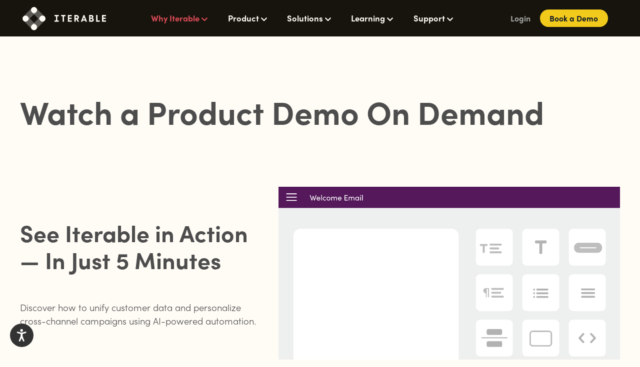

--- FILE ---
content_type: text/html; charset=UTF-8
request_url: https://iterable.com/watch-a-5-minute-demo/
body_size: 88988
content:

<!doctype html>

  <html class="no-js" lang="en-US">

  <head>
    <meta charset="utf-8">

        		<!-- Google Tag Manager for prod -->
		<script>
			(function(w, d, s, l, i) {
				w[l] = w[l] || [];
				w[l].push({
					'gtm.start': new Date().getTime(),
					event: 'gtm.js'
				});
				var f = d.getElementsByTagName(s)[0],
					j = d.createElement(s),
					dl = l != 'dataLayer' ? '&l=' + l : '';
				j.async = true;
				j.src = 'https://www.googletagmanager.com/gtm.js?id=' + i + dl + '&gtm_auth=S4GV4976xXcQD4hIGWX68A&gtm_preview=env-1&gtm_cookies_win=x';
				f.parentNode.insertBefore(j, f);
			})(window, document, 'script', 'dataLayer', 'GTM-TP5VPK');
		</script>
		<!-- End Google Tag Manager for prod -->
				<!-- Equally -->
		<script defer>document.addEventListener('load', function (d, s, id) {
				var js, fjs = d.getElementsByTagName(s)[0];
				if (d.getElementById(id)) return;
				js = d.createElement(s);
				js.id = id;
				js.src = "https://widget.equally.ai/equally-widget.min.js";
				fjs.parentNode.insertBefore(js, fjs);
			}(document, 'script', 'equallyWidget'));
			!window.EQUALLY_AI_API_KEY && (window.EQUALLY_AI_API_KEY = "zs74s7ww4ycei0u8dbk9llpaq9u2tp0h", intervalId = setInterval(function () {
				window.EquallyAi && (clearInterval(intervalId), window.EquallyAi = new EquallyAi)
			}, 500));</script>
		<!-- End Equally -->
			<script>
		!function() {
			window.semaphore = window.semaphore || [];
			window.ketch = function() {
				window.semaphore.push(arguments);
			};
			
			var e = new URLSearchParams(document.location.search);
			var o = e.has("property") ? e.get("property") : "iterable";
			
			var n = document.createElement("script");
			n.type = "text/javascript";
			n.src = "https://global.ketchcdn.com/web/v3/config/iterable/".concat(o, "/boot.js");
			n.defer = n.async = true;
			
			document.getElementsByTagName("head")[0].appendChild(n);
		}();

		window.addEventListener("DOMContentLoaded", () => {
			if (window.ketch) {
				window.ketch("on", "consent", (consent) => {
					if (consent.purposes.targeted_advertising) {
						const triggerWhenCookieLevel4Accepted = () => {
							if (!window.APP_STARTED) {
								setTimeout(triggerWhenCookieLevel4Accepted, 100);
							} else {
								document.dispatchEvent(new CustomEvent("whenCookieLevel4Accepted"));
							}
						}

						triggerWhenCookieLevel4Accepted();
					}
				});
			}
		});
	</script>
		<!-- Qualified -->
	<script>
	(function(w,q){w['QualifiedObject']=q;w[q]=w[q]||function(){
	(w[q].q=w[q].q||[]).push(arguments)};})(window,'qualified')

	</script>
	<script data-purposes="functionality" type="text/plain" data-ketch-id="qualified-script" async src="https://js.qualified.com/qualified.js?token=z3YAMzVKcPdiZrRp"></script>
	<!-- End Qualified -->
    <!-- Storylane Lead Attributions -->
    <script data-purposes="analytics" type="text/plain" data-ketch-id="storylane-lead-attribution-script">
        (function(){"use strict";function e(t){const r=t.head;if(!r)return;const i=t.querySelector('script[src="https://js.storylane.io/js/v2/storylane.js"]'),n=t.querySelector('script[src="https://js.storylane.io/js/v1/storylane.js"]');if(i||n)return;const s=t.createElement("script");s.type="text/javascript",s.async=!0,s.src="https://js.storylane.io/js/v2/storylane.js",r.appendChild(s)}e(window.document)})();
    </script>
    <!-- End Storylane Lead Attributions -->
    
    <!-- Force IE to use the latest rendering engine available -->
    <meta http-equiv="X-UA-Compatible" content="IE=edge">

    <!-- Mobile Meta -->
    <meta name="viewport" content="width=device-width, initial-scale=1, maximum-scale=1, user-scalable=0">
    <meta class="foundation-mq">

    <meta name="facebook-domain-verification" content="isvx5bjox4xhug2vpd7pwvuei07jtg"/>

    <link rel="pingback" href="">

    <!-- Marketo script -->
    <script src="https://go.iterable.com/js/forms2/js/forms2.min.js"></script>

    <meta name='robots' content='index, follow, max-snippet:-1, max-image-preview:large, max-video-preview:-1' />
	<style>img:is([sizes="auto" i], [sizes^="auto," i]) { contain-intrinsic-size: 3000px 1500px }</style>
	<link rel="alternate" hreflang="en" href="https://iterable.com/watch-a-5-minute-demo/" />
<link rel="alternate" hreflang="en-gb" href="https://iterable.com/en-GB/watch-a-5-minute-demo/" />
<link rel="alternate" hreflang="x-default" href="https://iterable.com/watch-a-5-minute-demo/" />

	<!-- This site is optimized with the Yoast SEO Premium plugin v23.2 (Yoast SEO v25.5) - https://yoast.com/wordpress/plugins/seo/ -->
	<title>Watch a 5-Minute Demo | Iterable</title>
	<meta name="description" content="See the Iterable Platform in action. Watch a 5-minute demo." />
	<link rel="canonical" href="https://iterable.com/watch-a-5-minute-demo/" />
	<meta property="og:locale" content="en_US" />
	<meta property="og:type" content="article" />
	<meta property="og:title" content="Watch a 5 Minute Demo - Gated" />
	<meta property="og:description" content="See the Iterable Platform in action. Watch a 5-minute demo." />
	<meta property="og:url" content="https://iterable.com/watch-a-5-minute-demo/" />
	<meta property="og:site_name" content="Iterable" />
	<meta property="article:publisher" content="https://www.facebook.com/Iterable/" />
	<meta property="article:modified_time" content="2025-11-17T10:16:41+00:00" />
	<meta property="og:image" content="https://iterable.com/wp-content/uploads/2021/01/iterable-product-1200x628-1.jpg" />
	<meta property="og:image:width" content="1200" />
	<meta property="og:image:height" content="628" />
	<meta property="og:image:type" content="image/jpeg" />
	<meta name="twitter:card" content="summary_large_image" />
	<meta name="twitter:site" content="@Iterable" />
	<script type="application/ld+json" class="yoast-schema-graph">{"@context":"https://schema.org","@graph":[{"@type":"WebPage","@id":"https://iterable.com/watch-a-5-minute-demo/","url":"https://iterable.com/watch-a-5-minute-demo/","name":"Watch a 5-Minute Demo | Iterable","isPartOf":{"@id":"https://iterable.com/#website"},"datePublished":"2023-07-11T23:58:26+00:00","dateModified":"2025-11-17T10:16:41+00:00","description":"See the Iterable Platform in action. Watch a 5-minute demo.","breadcrumb":{"@id":"https://iterable.com/watch-a-5-minute-demo/#breadcrumb"},"inLanguage":"en-US","potentialAction":[{"@type":"ReadAction","target":["https://iterable.com/watch-a-5-minute-demo/"]}]},{"@type":"BreadcrumbList","@id":"https://iterable.com/watch-a-5-minute-demo/#breadcrumb","itemListElement":[{"@type":"ListItem","position":1,"name":"Home","item":"https://iterable.com/"},{"@type":"ListItem","position":2,"name":"Watch a 5 Minute Demo &#8211; Gated"}]},{"@type":"WebSite","@id":"https://iterable.com/#website","url":"https://iterable.com/","name":"Iterable","description":"The growth marketing platform that maximizes lifetime value","publisher":{"@id":"https://iterable.com/#organization"},"potentialAction":[{"@type":"SearchAction","target":{"@type":"EntryPoint","urlTemplate":"https://iterable.com/?s={search_term_string}"},"query-input":{"@type":"PropertyValueSpecification","valueRequired":true,"valueName":"search_term_string"}}],"inLanguage":"en-US"},{"@type":"Organization","@id":"https://iterable.com/#organization","name":"Iterable","url":"https://iterable.com/","logo":{"@type":"ImageObject","inLanguage":"en-US","@id":"https://iterable.com/#/schema/logo/image/","url":"https://iterable.com/wp-content/uploads/2020/02/iterable-diamond-logo-3127x862-1.png","contentUrl":"https://iterable.com/wp-content/uploads/2020/02/iterable-diamond-logo-3127x862-1.png","width":3127,"height":862,"caption":"Iterable"},"image":{"@id":"https://iterable.com/#/schema/logo/image/"},"sameAs":["https://www.facebook.com/Iterable/","https://x.com/Iterable","https://www.instagram.com/iterable/","https://www.linkedin.com/company/iterable/"]}]}</script>
	<!-- / Yoast SEO Premium plugin. -->


<link rel='dns-prefetch' href='//use.typekit.net' />
<link rel="alternate" type="application/rss+xml" title="Iterable &raquo; Feed" href="https://iterable.com/feed/" />
<link rel="alternate" type="application/rss+xml" title="Iterable &raquo; Comments Feed" href="https://iterable.com/comments/feed/" />
<link rel='stylesheet' id='wp-block-library-css' href='https://iterable.com/wp-includes/css/dist/block-library/style.min.css?ver=6.8.3' type='text/css' media='all' />
<style id='classic-theme-styles-inline-css' type='text/css'>
/*! This file is auto-generated */
.wp-block-button__link{color:#fff;background-color:#32373c;border-radius:9999px;box-shadow:none;text-decoration:none;padding:calc(.667em + 2px) calc(1.333em + 2px);font-size:1.125em}.wp-block-file__button{background:#32373c;color:#fff;text-decoration:none}
</style>
<link rel='stylesheet' id='theme-css-css' href='https://iterable.com/wp-content/themes/itbl/assets/styles/theme-styles.css?ver=1763375328' type='text/css' media='all' />
<link rel='stylesheet' id='sophia-css' href='https://use.typekit.net/rij8ipm.css?ver=6.8.3' type='text/css' media='all' />
<style id='global-styles-inline-css' type='text/css'>
:root{--wp--preset--aspect-ratio--square: 1;--wp--preset--aspect-ratio--4-3: 4/3;--wp--preset--aspect-ratio--3-4: 3/4;--wp--preset--aspect-ratio--3-2: 3/2;--wp--preset--aspect-ratio--2-3: 2/3;--wp--preset--aspect-ratio--16-9: 16/9;--wp--preset--aspect-ratio--9-16: 9/16;--wp--preset--color--black: #000000;--wp--preset--color--cyan-bluish-gray: #abb8c3;--wp--preset--color--white: #ffffff;--wp--preset--color--pale-pink: #f78da7;--wp--preset--color--vivid-red: #cf2e2e;--wp--preset--color--luminous-vivid-orange: #ff6900;--wp--preset--color--luminous-vivid-amber: #fcb900;--wp--preset--color--light-green-cyan: #7bdcb5;--wp--preset--color--vivid-green-cyan: #00d084;--wp--preset--color--pale-cyan-blue: #8ed1fc;--wp--preset--color--vivid-cyan-blue: #0693e3;--wp--preset--color--vivid-purple: #9b51e0;--wp--preset--gradient--vivid-cyan-blue-to-vivid-purple: linear-gradient(135deg,rgba(6,147,227,1) 0%,rgb(155,81,224) 100%);--wp--preset--gradient--light-green-cyan-to-vivid-green-cyan: linear-gradient(135deg,rgb(122,220,180) 0%,rgb(0,208,130) 100%);--wp--preset--gradient--luminous-vivid-amber-to-luminous-vivid-orange: linear-gradient(135deg,rgba(252,185,0,1) 0%,rgba(255,105,0,1) 100%);--wp--preset--gradient--luminous-vivid-orange-to-vivid-red: linear-gradient(135deg,rgba(255,105,0,1) 0%,rgb(207,46,46) 100%);--wp--preset--gradient--very-light-gray-to-cyan-bluish-gray: linear-gradient(135deg,rgb(238,238,238) 0%,rgb(169,184,195) 100%);--wp--preset--gradient--cool-to-warm-spectrum: linear-gradient(135deg,rgb(74,234,220) 0%,rgb(151,120,209) 20%,rgb(207,42,186) 40%,rgb(238,44,130) 60%,rgb(251,105,98) 80%,rgb(254,248,76) 100%);--wp--preset--gradient--blush-light-purple: linear-gradient(135deg,rgb(255,206,236) 0%,rgb(152,150,240) 100%);--wp--preset--gradient--blush-bordeaux: linear-gradient(135deg,rgb(254,205,165) 0%,rgb(254,45,45) 50%,rgb(107,0,62) 100%);--wp--preset--gradient--luminous-dusk: linear-gradient(135deg,rgb(255,203,112) 0%,rgb(199,81,192) 50%,rgb(65,88,208) 100%);--wp--preset--gradient--pale-ocean: linear-gradient(135deg,rgb(255,245,203) 0%,rgb(182,227,212) 50%,rgb(51,167,181) 100%);--wp--preset--gradient--electric-grass: linear-gradient(135deg,rgb(202,248,128) 0%,rgb(113,206,126) 100%);--wp--preset--gradient--midnight: linear-gradient(135deg,rgb(2,3,129) 0%,rgb(40,116,252) 100%);--wp--preset--font-size--small: 13px;--wp--preset--font-size--medium: 20px;--wp--preset--font-size--large: 36px;--wp--preset--font-size--x-large: 42px;--wp--preset--spacing--20: 0.44rem;--wp--preset--spacing--30: 0.67rem;--wp--preset--spacing--40: 1rem;--wp--preset--spacing--50: 1.5rem;--wp--preset--spacing--60: 2.25rem;--wp--preset--spacing--70: 3.38rem;--wp--preset--spacing--80: 5.06rem;--wp--preset--shadow--natural: 6px 6px 9px rgba(0, 0, 0, 0.2);--wp--preset--shadow--deep: 12px 12px 50px rgba(0, 0, 0, 0.4);--wp--preset--shadow--sharp: 6px 6px 0px rgba(0, 0, 0, 0.2);--wp--preset--shadow--outlined: 6px 6px 0px -3px rgba(255, 255, 255, 1), 6px 6px rgba(0, 0, 0, 1);--wp--preset--shadow--crisp: 6px 6px 0px rgba(0, 0, 0, 1);}:where(.is-layout-flex){gap: 0.5em;}:where(.is-layout-grid){gap: 0.5em;}body .is-layout-flex{display: flex;}.is-layout-flex{flex-wrap: wrap;align-items: center;}.is-layout-flex > :is(*, div){margin: 0;}body .is-layout-grid{display: grid;}.is-layout-grid > :is(*, div){margin: 0;}:where(.wp-block-columns.is-layout-flex){gap: 2em;}:where(.wp-block-columns.is-layout-grid){gap: 2em;}:where(.wp-block-post-template.is-layout-flex){gap: 1.25em;}:where(.wp-block-post-template.is-layout-grid){gap: 1.25em;}.has-black-color{color: var(--wp--preset--color--black) !important;}.has-cyan-bluish-gray-color{color: var(--wp--preset--color--cyan-bluish-gray) !important;}.has-white-color{color: var(--wp--preset--color--white) !important;}.has-pale-pink-color{color: var(--wp--preset--color--pale-pink) !important;}.has-vivid-red-color{color: var(--wp--preset--color--vivid-red) !important;}.has-luminous-vivid-orange-color{color: var(--wp--preset--color--luminous-vivid-orange) !important;}.has-luminous-vivid-amber-color{color: var(--wp--preset--color--luminous-vivid-amber) !important;}.has-light-green-cyan-color{color: var(--wp--preset--color--light-green-cyan) !important;}.has-vivid-green-cyan-color{color: var(--wp--preset--color--vivid-green-cyan) !important;}.has-pale-cyan-blue-color{color: var(--wp--preset--color--pale-cyan-blue) !important;}.has-vivid-cyan-blue-color{color: var(--wp--preset--color--vivid-cyan-blue) !important;}.has-vivid-purple-color{color: var(--wp--preset--color--vivid-purple) !important;}.has-black-background-color{background-color: var(--wp--preset--color--black) !important;}.has-cyan-bluish-gray-background-color{background-color: var(--wp--preset--color--cyan-bluish-gray) !important;}.has-white-background-color{background-color: var(--wp--preset--color--white) !important;}.has-pale-pink-background-color{background-color: var(--wp--preset--color--pale-pink) !important;}.has-vivid-red-background-color{background-color: var(--wp--preset--color--vivid-red) !important;}.has-luminous-vivid-orange-background-color{background-color: var(--wp--preset--color--luminous-vivid-orange) !important;}.has-luminous-vivid-amber-background-color{background-color: var(--wp--preset--color--luminous-vivid-amber) !important;}.has-light-green-cyan-background-color{background-color: var(--wp--preset--color--light-green-cyan) !important;}.has-vivid-green-cyan-background-color{background-color: var(--wp--preset--color--vivid-green-cyan) !important;}.has-pale-cyan-blue-background-color{background-color: var(--wp--preset--color--pale-cyan-blue) !important;}.has-vivid-cyan-blue-background-color{background-color: var(--wp--preset--color--vivid-cyan-blue) !important;}.has-vivid-purple-background-color{background-color: var(--wp--preset--color--vivid-purple) !important;}.has-black-border-color{border-color: var(--wp--preset--color--black) !important;}.has-cyan-bluish-gray-border-color{border-color: var(--wp--preset--color--cyan-bluish-gray) !important;}.has-white-border-color{border-color: var(--wp--preset--color--white) !important;}.has-pale-pink-border-color{border-color: var(--wp--preset--color--pale-pink) !important;}.has-vivid-red-border-color{border-color: var(--wp--preset--color--vivid-red) !important;}.has-luminous-vivid-orange-border-color{border-color: var(--wp--preset--color--luminous-vivid-orange) !important;}.has-luminous-vivid-amber-border-color{border-color: var(--wp--preset--color--luminous-vivid-amber) !important;}.has-light-green-cyan-border-color{border-color: var(--wp--preset--color--light-green-cyan) !important;}.has-vivid-green-cyan-border-color{border-color: var(--wp--preset--color--vivid-green-cyan) !important;}.has-pale-cyan-blue-border-color{border-color: var(--wp--preset--color--pale-cyan-blue) !important;}.has-vivid-cyan-blue-border-color{border-color: var(--wp--preset--color--vivid-cyan-blue) !important;}.has-vivid-purple-border-color{border-color: var(--wp--preset--color--vivid-purple) !important;}.has-vivid-cyan-blue-to-vivid-purple-gradient-background{background: var(--wp--preset--gradient--vivid-cyan-blue-to-vivid-purple) !important;}.has-light-green-cyan-to-vivid-green-cyan-gradient-background{background: var(--wp--preset--gradient--light-green-cyan-to-vivid-green-cyan) !important;}.has-luminous-vivid-amber-to-luminous-vivid-orange-gradient-background{background: var(--wp--preset--gradient--luminous-vivid-amber-to-luminous-vivid-orange) !important;}.has-luminous-vivid-orange-to-vivid-red-gradient-background{background: var(--wp--preset--gradient--luminous-vivid-orange-to-vivid-red) !important;}.has-very-light-gray-to-cyan-bluish-gray-gradient-background{background: var(--wp--preset--gradient--very-light-gray-to-cyan-bluish-gray) !important;}.has-cool-to-warm-spectrum-gradient-background{background: var(--wp--preset--gradient--cool-to-warm-spectrum) !important;}.has-blush-light-purple-gradient-background{background: var(--wp--preset--gradient--blush-light-purple) !important;}.has-blush-bordeaux-gradient-background{background: var(--wp--preset--gradient--blush-bordeaux) !important;}.has-luminous-dusk-gradient-background{background: var(--wp--preset--gradient--luminous-dusk) !important;}.has-pale-ocean-gradient-background{background: var(--wp--preset--gradient--pale-ocean) !important;}.has-electric-grass-gradient-background{background: var(--wp--preset--gradient--electric-grass) !important;}.has-midnight-gradient-background{background: var(--wp--preset--gradient--midnight) !important;}.has-small-font-size{font-size: var(--wp--preset--font-size--small) !important;}.has-medium-font-size{font-size: var(--wp--preset--font-size--medium) !important;}.has-large-font-size{font-size: var(--wp--preset--font-size--large) !important;}.has-x-large-font-size{font-size: var(--wp--preset--font-size--x-large) !important;}
:where(.wp-block-post-template.is-layout-flex){gap: 1.25em;}:where(.wp-block-post-template.is-layout-grid){gap: 1.25em;}
:where(.wp-block-columns.is-layout-flex){gap: 2em;}:where(.wp-block-columns.is-layout-grid){gap: 2em;}
:root :where(.wp-block-pullquote){font-size: 1.5em;line-height: 1.6;}
</style>
<link rel='stylesheet' id='contact-form-7-css' href='https://iterable.com/wp-content/plugins/contact-form-7/includes/css/styles.css?ver=6.1' type='text/css' media='all' />
<link rel='stylesheet' id='wpml-legacy-dropdown-0-css' href='https://iterable.com/wp-content/plugins/sitepress-multilingual-cms/templates/language-switchers/legacy-dropdown/style.min.css?ver=1' type='text/css' media='all' />
<style id='wpml-legacy-dropdown-0-inline-css' type='text/css'>
.wpml-ls-statics-shortcode_actions, .wpml-ls-statics-shortcode_actions .wpml-ls-sub-menu, .wpml-ls-statics-shortcode_actions a {border-color:#cdcdcd;}.wpml-ls-statics-shortcode_actions a, .wpml-ls-statics-shortcode_actions .wpml-ls-sub-menu a, .wpml-ls-statics-shortcode_actions .wpml-ls-sub-menu a:link, .wpml-ls-statics-shortcode_actions li:not(.wpml-ls-current-language) .wpml-ls-link, .wpml-ls-statics-shortcode_actions li:not(.wpml-ls-current-language) .wpml-ls-link:link {color:#444444;background-color:#ffffff;}.wpml-ls-statics-shortcode_actions .wpml-ls-sub-menu a:hover,.wpml-ls-statics-shortcode_actions .wpml-ls-sub-menu a:focus, .wpml-ls-statics-shortcode_actions .wpml-ls-sub-menu a:link:hover, .wpml-ls-statics-shortcode_actions .wpml-ls-sub-menu a:link:focus {color:#000000;background-color:#eeeeee;}.wpml-ls-statics-shortcode_actions .wpml-ls-current-language > a {color:#444444;background-color:#ffffff;}.wpml-ls-statics-shortcode_actions .wpml-ls-current-language:hover>a, .wpml-ls-statics-shortcode_actions .wpml-ls-current-language>a:focus {color:#000000;background-color:#eeeeee;}
</style>
<link rel='stylesheet' id='site-css-css' href='https://iterable.com/wp-content/themes/itbl/assets/styles/style.css?ver=1763375328' type='text/css' media='all' />
<link rel='stylesheet' id='font-awesome-css' href='https://iterable.com/wp-content/themes/itbl/assets/styles/lib/fontawesome-free-5.15.4-web/css/all.min.css?ver=5.15.4' type='text/css' media='all' />
<link rel='stylesheet' id='animate-css-css' href='https://iterable.com/wp-content/themes/itbl/assets/styles/lib/animate.min.css?ver=5.8.2' type='text/css' media='all' />
<script type="text/javascript" src="https://iterable.com/wp-includes/js/jquery/jquery.min.js?ver=3.7.1" id="jquery-core-js"></script>
<script type="text/javascript" src="https://iterable.com/wp-includes/js/jquery/jquery-migrate.min.js?ver=3.4.1" id="jquery-migrate-js"></script>
<script type="text/javascript" src="https://iterable.com/wp-content/plugins/sitepress-multilingual-cms/templates/language-switchers/legacy-dropdown/script.min.js?ver=1" id="wpml-legacy-dropdown-0-js"></script>
<meta name="generator" content="WPML ver:4.7.6 stt:37,1,66,4,3,2;" />
<!-- Stream WordPress user activity plugin v4.1.1 -->
		<script>
			document.documentElement.className = document.documentElement.className.replace('no-js', 'js');
		</script>
				<style>
			.no-js img.lazyload {
				display: none;
			}

			figure.wp-block-image img.lazyloading {
				min-width: 150px;
			}

						.lazyload, .lazyloading {
				opacity: 0;
			}

			.lazyloaded {
				opacity: 1;
				transition: opacity 300ms;
				transition-delay: 0ms;
			}

					</style>
		        <link rel="icon" href="https://iterable.com/wp-content/themes/itbl/assets/images/dist/favicon/favicon-dark.ico" media="(prefers-color-scheme: light)" type="image/x-icon">
        <link rel="icon" href="https://iterable.com/wp-content/themes/itbl/assets/images/dist/favicon/favicon-dark16x16.png" media="(prefers-color-scheme: light)" type="image/png" sizes="16x16">
        <link rel="icon" href="https://iterable.com/wp-content/themes/itbl/assets/images/dist/favicon/favicon-dark32x32.png" media="(prefers-color-scheme: light)" type="image/png" sizes="32x32">
        <link rel="icon" href="https://iterable.com/wp-content/themes/itbl/assets/images/dist/favicon/favicon-dark192x192.png" media="(prefers-color-scheme: light)" type="image/png" sizes="192x192">
        <link rel="icon" href="https://iterable.com/wp-content/themes/itbl/assets/images/dist/favicon/favicon-dark512x512.png" media="(prefers-color-scheme: light)" type="image/png" sizes="512x512">

        <link rel="icon" href="https://iterable.com/wp-content/themes/itbl/assets/images/dist/favicon/favicon-light.ico" media="(prefers-color-scheme: dark)" type="image/x-icon">
        <link rel="icon" href="https://iterable.com/wp-content/themes/itbl/assets/images/dist/favicon/favicon-light16x16.png" media="(prefers-color-scheme: dark)" type="image/png" sizes="16x16">
        <link rel="icon" href="https://iterable.com/wp-content/themes/itbl/assets/images/dist/favicon/favicon-light32x32.png" media="(prefers-color-scheme: dark)" type="image/png" sizes="32x32">
        <link rel="icon" href="https://iterable.com/wp-content/themes/itbl/assets/images/dist/favicon/favicon-light192x192.png" media="(prefers-color-scheme: dark)" type="image/png" sizes="192x192">
        <link rel="icon" href="https://iterable.com/wp-content/themes/itbl/assets/images/dist/favicon/favicon-light512x512.png" media="(prefers-color-scheme: dark)" type="image/png" sizes="512x512">
        
	<!-- Start VWO Async SmartCode -->
	<link rel="preconnect" href="https://dev.visualwebsiteoptimizer.com" />
	<script type="text/plain" id="vwoCode" data-purposes="functionality">
		window._vwo_code || (function() {
			var account_id=768061,
			version=2.1,
			settings_tolerance=10000,
			hide_element='body',
			hide_element_style = 'opacity:0 !important;filter:alpha(opacity=0) !important;background:none !important;transition:none !important;',
			/* DO NOT EDIT BELOW THIS LINE */
			f=false,w=window,d=document,v=d.querySelector('#vwoCode'),cK='_vwo_'+account_id+'_settings',cc={};try{var c=JSON.parse(localStorage.getItem('_vwo_'+account_id+'_config'));cc=c&&typeof c==='object'?c:{}}catch(e){}var stT=cc.stT==='session'?w.sessionStorage:w.localStorage;code={nonce:v&&v.nonce,use_existing_jquery:function(){return typeof use_existing_jquery!=='undefined'?use_existing_jquery:undefined},library_tolerance:function(){return typeof library_tolerance!=='undefined'?library_tolerance:undefined},settings_tolerance:function(){return cc.sT||settings_tolerance},hide_element_style:function(){return'{'+(cc.hES||hide_element_style)+'}'},hide_element:function(){if(performance.getEntriesByName('first-contentful-paint')[0]){return''}return typeof cc.hE==='string'?cc.hE:hide_element},getVersion:function(){return version},finish:function(e){if(!f){f=true;var t=d.getElementById('_vis_opt_path_hides');if(t)t.parentNode.removeChild(t);if(e)(new Image).src='https://dev.visualwebsiteoptimizer.com/ee.gif?a='+account_id+e}},finished:function(){return f},addScript:function(e){var t=d.createElement('script');t.type='text/javascript';if(e.src){t.src=e.src}else{t.text=e.text}v&&t.setAttribute('nonce',v.nonce);d.getElementsByTagName('head')[0].appendChild(t)},load:function(e,t){var n=this.getSettings(),i=d.createElement('script'),r=this;t=t||{};if(n){i.textContent=n;d.getElementsByTagName('head')[0].appendChild(i);if(!w.VWO||VWO.caE){stT.removeItem(cK);r.load(e)}}else{var o=new XMLHttpRequest;o.open('GET',e,true);o.withCredentials=!t.dSC;o.responseType=t.responseType||'text';o.onload=function(){if(t.onloadCb){return t.onloadCb(o,e)}if(o.status===200||o.status===304){_vwo_code.addScript({text:o.responseText})}else{_vwo_code.finish('&e=loading_failure:'+e)}};o.onerror=function(){if(t.onerrorCb){return t.onerrorCb(e)}_vwo_code.finish('&e=loading_failure:'+e)};o.send()}},getSettings:function(){try{var e=stT.getItem(cK);if(!e){return}e=JSON.parse(e);if(Date.now()>e.e){stT.removeItem(cK);return}return e.s}catch(e){return}},init:function(){if(d.URL.indexOf('__vwo_disable__')>-1)return;var e=this.settings_tolerance();w._vwo_settings_timer=setTimeout(function(){_vwo_code.finish();stT.removeItem(cK)},e);var t;if(this.hide_element()!=='body'){t=d.createElement('style');var n=this.hide_element(),i=n?n+this.hide_element_style():'',r=d.getElementsByTagName('head')[0];t.setAttribute('id','_vis_opt_path_hides');v&&t.setAttribute('nonce',v.nonce);t.setAttribute('type','text/css');if(t.styleSheet)t.styleSheet.cssText=i;else t.appendChild(d.createTextNode(i));r.appendChild(t)}else{t=d.getElementsByTagName('head')[0];var i=d.createElement('div');i.style.cssText='z-index: 2147483647 !important;position: fixed !important;left: 0 !important;top: 0 !important;width: 100% !important;height: 100% !important;background: white !important;';i.setAttribute('id','_vis_opt_path_hides');i.classList.add('_vis_hide_layer');t.parentNode.insertBefore(i,t.nextSibling)}var o=window._vis_opt_url||d.URL,s='https://dev.visualwebsiteoptimizer.com/j.php?a='+account_id+'&u='+encodeURIComponent(o)+'&vn='+version;if(w.location.search.indexOf('_vwo_xhr')!==-1){this.addScript({src:s})}else{this.load(s+'&x=true')}}};w._vwo_code=code;code.init();
		})();
	</script>
	<!-- End VWO Async SmartCode -->

	    <script src="https://www.google.com/recaptcha/api.js" async defer></script>
<script async src="https://ob.fishrobotflower.com/i/2809349d61d2a83b9221f47f67ced117.js" data-ch="cheq4ppc" class="ct_clicktrue_66783"></script><meta name="itbl_email_pattern" content="	KD8hLio/KD86c2FtcGxlfGFkc3NhamtqaGdzYWRqaHxhYWF8YmhhdmFuYXxkYXNkYXNnaGpkZnxkZmh8ZHNhcXdlYTEzfGphZ2FkaXNofGtpc2hvcmV8Z21hYXxnYWFtfC5jb21hKUAuKiQpW1x3XStbXC1cLlx3XSo/QCg/ISg/[base64]">
<link rel="icon" href="https://iterable.com/wp-content/uploads/2020/02/diamond-favicon-125x125.png" sizes="32x32" />
<link rel="icon" href="https://iterable.com/wp-content/uploads/2020/02/diamond-favicon.png" sizes="192x192" />
<link rel="apple-touch-icon" href="https://iterable.com/wp-content/uploads/2020/02/diamond-favicon.png" />
<meta name="msapplication-TileImage" content="https://iterable.com/wp-content/uploads/2020/02/diamond-favicon.png" />
  </head>
      
  <body id="itbl-body" class="wp-singular page-template-default page page-id-113842 wp-custom-logo wp-theme-itbl itbl-c-page__watch-a-5-minute-demo" >
    <noscript><iframe src="https://obs.fishrobotflower.com/ns/2809349d61d2a83b9221f47f67ced117.html?ch=cheq4ppc" width="0" height="0" style="display:none"></iframe></iframe></noscript>
  		<!-- Google Tag Manager (noscript) for prod -->
		<noscript>
			<iframe src="https://www.googletagmanager.com/ns.html?id=GTM-TP5VPK&gtm_auth=S4GV4976xXcQD4hIGWX68A&gtm_preview=env-1&gtm_cookies_win=x"
					height="0" width="0" style="display:none;visibility:hidden"></iframe>
		</noscript>
		<!-- End Google Tag Manager (noscript) for prod -->
		<div
	data-component="secondary-demo-form"
	class="small reveal"
	id="secondary_demo"
	data-reveal
	style="border-width: 0.5px;"
>
	<button
		class="close-button"
		data-close
		aria-label="Close modal"
		type="button"
		style="font-size: 2.5rem;z-index: 1;"
	>
		<span aria-hidden="true">&times;</span>
	</button>

	<div>
		        <div id="a691dea2a512ed" data-component="secondary-demo-form-stepper">
            <div id="a691dea2a512e7" data-component="stepper">
	<div class="overflow-x-hidden">
		<div
			class="transition-all ease-out duration-300 delay-75"
			data-component="stepper-steps"
		>
			<div
				class="flex items-center"
				style="width: 300%;"
			>
								<div class="w-full overflow-x-hidden">
					<div
						class="transition-all duration-400"
						data-component="stepper-step"
					>
						        <form
            id="secondary-demo-form"
            class="rounded-borders-form fat-form-fields white-background-form-fields no-margin-left-form-labels"
            data-abide
            novalidate
        >
            <div class="grid-container">
                <div class="grid-x grid-padding-x">
                                            <div class="cell small-12">
                            <div class="pb-2" style="margin-top: 0.5rem;">
                                <h3		class="h3"
	>
	Watch a 5 Minute Demo</h3>
                            </div>
                        </div>
                    
                    <div class="cell small-12">
                        <div>
	<input
		aria-describedby="a691dea2a4e540-abide-error"
		class="itbl-b-input"
					data-validator="valid_work_email"
				name="Email"
		placeholder="Company Email*"
		required=""		type="text"
		value=""
	>
	<span
		class="form-error"
		data-form-error-for="Email"
		id="a691dea2a4e540-abide-error"
		role="alert"
	>
		What is your company email address?	</span>
</div>
                    </div>

                    <div class="secondary-demo-form-input-wrapper cell small-12 hidden">
                        <div>
	<input
		aria-describedby="a691dea2a4e547-abide-error"
		class="itbl-b-input"
					data-validator="alpha_validator"
				name="FirstName"
		placeholder="First Name*"
		required=""		type="text"
		value=""
	>
	<span
		class="form-error"
		data-form-error-for="FirstName"
		id="a691dea2a4e547-abide-error"
		role="alert"
	>
		What is your first name?	</span>
</div>
                    </div>

                    <div class="secondary-demo-form-input-wrapper cell small-12 hidden">
                        <div>
	<input
		aria-describedby="a691dea2a4e54a-abide-error"
		class="itbl-b-input"
					data-validator="alpha_validator"
				name="LastName"
		placeholder="Last Name*"
		required=""		type="text"
		value=""
	>
	<span
		class="form-error"
		data-form-error-for="LastName"
		id="a691dea2a4e54a-abide-error"
		role="alert"
	>
		What is your last name?	</span>
</div>
                    </div>

                    <div class="cell small-12">
                        <div
	id="a691dea2a4d6fd"
	data-component="country-field"
>
	<label for="a691dea2a4d6fc"></label>
	<select
		id="a691dea2a4d6fc"
		name="Country"
		class="itbl-b-input"
		required=""
		aria-describedby="a691dea2a4d6fc-abide-error"
	>
					<option value="">Country/Permanent Residence*</option>
					<option value="United States">United States</option>
					<option value="United Kingdom">United Kingdom</option>
					<option value="Canada">Canada</option>
					<option value="Afghanistan">Afghanistan</option>
					<option value="Aland Islands">Aland Islands</option>
					<option value="Albania">Albania</option>
					<option value="Algeria">Algeria</option>
					<option value="American Samoa">American Samoa</option>
					<option value="Andorra">Andorra</option>
					<option value="Angola">Angola</option>
					<option value="Anguilla">Anguilla</option>
					<option value="Antarctica">Antarctica</option>
					<option value="Antigua and Barbuda">Antigua and Barbuda</option>
					<option value="Argentina">Argentina</option>
					<option value="Armenia">Armenia</option>
					<option value="Aruba">Aruba</option>
					<option value="Australia">Australia</option>
					<option value="Austria">Austria</option>
					<option value="Azerbaijan">Azerbaijan</option>
					<option value="Bahamas">Bahamas</option>
					<option value="Bahrain">Bahrain</option>
					<option value="Bangladesh">Bangladesh</option>
					<option value="Barbados">Barbados</option>
					<option value="Belarus">Belarus</option>
					<option value="Belgium">Belgium</option>
					<option value="Belize">Belize</option>
					<option value="Benin">Benin</option>
					<option value="Bermuda">Bermuda</option>
					<option value="Bhutan">Bhutan</option>
					<option value="Bolivia">Bolivia</option>
					<option value="Bonaire, Sint Eustatius and Saba">Bonaire, Sint Eustatius and Saba</option>
					<option value="Bosnia and Herzegovina">Bosnia and Herzegovina</option>
					<option value="Botswana">Botswana</option>
					<option value="Bouvet Island">Bouvet Island</option>
					<option value="Brazil">Brazil</option>
					<option value="British Indian Ocean Territory">British Indian Ocean Territory</option>
					<option value="Brunei Darussalam">Brunei Darussalam</option>
					<option value="Bulgaria">Bulgaria</option>
					<option value="Burkina Faso">Burkina Faso</option>
					<option value="Burundi">Burundi</option>
					<option value="Cambodia">Cambodia</option>
					<option value="Cameroon">Cameroon</option>
					<option value="Cape Verde">Cape Verde</option>
					<option value="Cayman Islands">Cayman Islands</option>
					<option value="Central African Republic">Central African Republic</option>
					<option value="Chad">Chad</option>
					<option value="Chile">Chile</option>
					<option value="China">China</option>
					<option value="Christmas Island">Christmas Island</option>
					<option value="Cocos (Keeling) Islands">Cocos (Keeling) Islands</option>
					<option value="Colombia">Colombia</option>
					<option value="Comoros">Comoros</option>
					<option value="Congo">Congo</option>
					<option value="Congo, the Democratic Republic of the">Congo, the Democratic Republic of the</option>
					<option value="Cook Islands">Cook Islands</option>
					<option value="Costa Rica">Costa Rica</option>
					<option value="Cote d'Ivoire">Cote d&#039;Ivoire</option>
					<option value="Croatia">Croatia</option>
					<option value="Cuba">Cuba</option>
					<option value="Curaçao">Curaçao</option>
					<option value="Cyprus">Cyprus</option>
					<option value="Czechia">Czechia</option>
					<option value="Denmark">Denmark</option>
					<option value="Djibouti">Djibouti</option>
					<option value="Dominica">Dominica</option>
					<option value="Dominican Republic">Dominican Republic</option>
					<option value="Ecuador">Ecuador</option>
					<option value="Egypt">Egypt</option>
					<option value="El Salvador">El Salvador</option>
					<option value="Equatorial Guinea">Equatorial Guinea</option>
					<option value="Eritrea">Eritrea</option>
					<option value="Estonia">Estonia</option>
					<option value="Ethiopia">Ethiopia</option>
					<option value="Falkland Islands (Malvinas)">Falkland Islands (Malvinas)</option>
					<option value="Faroe Islands">Faroe Islands</option>
					<option value="Fiji">Fiji</option>
					<option value="Finland">Finland</option>
					<option value="France">France</option>
					<option value="French Guiana">French Guiana</option>
					<option value="French Polynesia">French Polynesia</option>
					<option value="French Southern Territories">French Southern Territories</option>
					<option value="Gabon">Gabon</option>
					<option value="Gambia">Gambia</option>
					<option value="Georgia">Georgia</option>
					<option value="Germany">Germany</option>
					<option value="Ghana">Ghana</option>
					<option value="Gibraltar">Gibraltar</option>
					<option value="Greece">Greece</option>
					<option value="Greenland">Greenland</option>
					<option value="Grenada">Grenada</option>
					<option value="Guadeloupe">Guadeloupe</option>
					<option value="Guam">Guam</option>
					<option value="Guatemala">Guatemala</option>
					<option value="Guernsey">Guernsey</option>
					<option value="Guinea">Guinea</option>
					<option value="Guinea-Bissau">Guinea-Bissau</option>
					<option value="Guyana">Guyana</option>
					<option value="Haiti">Haiti</option>
					<option value="Heard Island and McDonald Islands">Heard Island and McDonald Islands</option>
					<option value="Holy See (Vatican City State)">Holy See (Vatican City State)</option>
					<option value="Honduras">Honduras</option>
					<option value="Hong Kong">Hong Kong</option>
					<option value="Hungary">Hungary</option>
					<option value="Iceland">Iceland</option>
					<option value="India">India</option>
					<option value="Indonesia">Indonesia</option>
					<option value="Iran, Islamic Republic of">Iran, Islamic Republic of</option>
					<option value="Iraq">Iraq</option>
					<option value="Ireland">Ireland</option>
					<option value="Isle of Man">Isle of Man</option>
					<option value="Israel">Israel</option>
					<option value="Italy">Italy</option>
					<option value="Jamaica">Jamaica</option>
					<option value="Japan">Japan</option>
					<option value="Jersey">Jersey</option>
					<option value="Jordan">Jordan</option>
					<option value="Kazakhstan">Kazakhstan</option>
					<option value="Kenya">Kenya</option>
					<option value="Kiribati">Kiribati</option>
					<option value="Korea, Democratic People's Republic of">Korea, Democratic People&#039;s Republic of</option>
					<option value="Korea, Republic of">Korea, Republic of</option>
					<option value="Kosovo">Kosovo</option>
					<option value="Kuwait">Kuwait</option>
					<option value="Kyrgyzstan">Kyrgyzstan</option>
					<option value="Lao People's Democratic Republic">Lao People&#039;s Democratic Republic</option>
					<option value="Latvia">Latvia</option>
					<option value="Lebanon">Lebanon</option>
					<option value="Lesotho">Lesotho</option>
					<option value="Liberia">Liberia</option>
					<option value="Libyan Arab Jamahiriya">Libyan Arab Jamahiriya</option>
					<option value="Liechtenstein">Liechtenstein</option>
					<option value="Lithuania">Lithuania</option>
					<option value="Luxembourg">Luxembourg</option>
					<option value="Macao">Macao</option>
					<option value="Madagascar">Madagascar</option>
					<option value="Malawi">Malawi</option>
					<option value="Malaysia">Malaysia</option>
					<option value="Maldives">Maldives</option>
					<option value="Mali">Mali</option>
					<option value="Malta">Malta</option>
					<option value="Marshall Islands">Marshall Islands</option>
					<option value="Martinique">Martinique</option>
					<option value="Mauritania">Mauritania</option>
					<option value="Mauritius">Mauritius</option>
					<option value="Mayotte">Mayotte</option>
					<option value="Mexico">Mexico</option>
					<option value="Micronesia">Micronesia</option>
					<option value="Moldova, Republic of">Moldova, Republic of</option>
					<option value="Monaco">Monaco</option>
					<option value="Mongolia">Mongolia</option>
					<option value="Montenegro">Montenegro</option>
					<option value="Montserrat">Montserrat</option>
					<option value="Morocco">Morocco</option>
					<option value="Mozambique">Mozambique</option>
					<option value="Myanmar">Myanmar</option>
					<option value="Namibia">Namibia</option>
					<option value="Nauru">Nauru</option>
					<option value="Nepal">Nepal</option>
					<option value="Netherlands">Netherlands</option>
					<option value="Netherlands Antilles">Netherlands Antilles</option>
					<option value="New Caledonia">New Caledonia</option>
					<option value="New Zealand">New Zealand</option>
					<option value="Nicaragua">Nicaragua</option>
					<option value="Niger">Niger</option>
					<option value="Nigeria">Nigeria</option>
					<option value="Niue">Niue</option>
					<option value="Norfolk Island">Norfolk Island</option>
					<option value="Northern Mariana Islands">Northern Mariana Islands</option>
					<option value="North Macedonia">North Macedonia</option>
					<option value="Norway">Norway</option>
					<option value="Oman">Oman</option>
					<option value="Pakistan">Pakistan</option>
					<option value="Palau">Palau</option>
					<option value="Palestinian Territory, Occupied">Palestinian Territory, Occupied</option>
					<option value="Panama">Panama</option>
					<option value="Papua New Guinea">Papua New Guinea</option>
					<option value="Paraguay">Paraguay</option>
					<option value="Peru">Peru</option>
					<option value="Philippines">Philippines</option>
					<option value="Pitcairn">Pitcairn</option>
					<option value="Poland">Poland</option>
					<option value="Portugal">Portugal</option>
					<option value="Puerto Rico">Puerto Rico</option>
					<option value="Qatar">Qatar</option>
					<option value="Reunion">Reunion</option>
					<option value="Romania">Romania</option>
					<option value="Russian Federation">Russian Federation</option>
					<option value="Rwanda">Rwanda</option>
					<option value="Saint Barthélemy">Saint Barthélemy</option>
					<option value="Saint Helena">Saint Helena</option>
					<option value="Saint Kitts and Nevis">Saint Kitts and Nevis</option>
					<option value="Saint Lucia">Saint Lucia</option>
					<option value="Saint Martin (French part)">Saint Martin (French part)</option>
					<option value="Saint Pierre and Miquelon">Saint Pierre and Miquelon</option>
					<option value="Saint Vincent and the Grenadines">Saint Vincent and the Grenadines</option>
					<option value="Samoa">Samoa</option>
					<option value="San Marino">San Marino</option>
					<option value="Sao Tome and Principe">Sao Tome and Principe</option>
					<option value="Saudi Arabia">Saudi Arabia</option>
					<option value="Senegal">Senegal</option>
					<option value="Serbia">Serbia</option>
					<option value="Seychelles">Seychelles</option>
					<option value="Sierra Leone">Sierra Leone</option>
					<option value="Singapore">Singapore</option>
					<option value="Sint Maarten (Dutch part)">Sint Maarten (Dutch part)</option>
					<option value="Slovakia">Slovakia</option>
					<option value="Slovenia">Slovenia</option>
					<option value="Solomon Islands">Solomon Islands</option>
					<option value="Somalia">Somalia</option>
					<option value="South Africa">South Africa</option>
					<option value="South Georgia and the South Sandwich Islands">South Georgia and the South Sandwich Islands</option>
					<option value="South Sudan">South Sudan</option>
					<option value="Spain">Spain</option>
					<option value="Sri Lanka">Sri Lanka</option>
					<option value="Sudan">Sudan</option>
					<option value="Suriname">Suriname</option>
					<option value="Svalbard and Jan Mayen">Svalbard and Jan Mayen</option>
					<option value="Swaziland">Swaziland</option>
					<option value="Sweden">Sweden</option>
					<option value="Switzerland">Switzerland</option>
					<option value="Syrian Arab Republic">Syrian Arab Republic</option>
					<option value="Taiwan">Taiwan</option>
					<option value="Tajikistan">Tajikistan</option>
					<option value="Tanzania, United Republic of">Tanzania, United Republic of</option>
					<option value="Thailand">Thailand</option>
					<option value="Timor-Leste">Timor-Leste</option>
					<option value="Togo">Togo</option>
					<option value="Tokelau">Tokelau</option>
					<option value="Tonga">Tonga</option>
					<option value="Trinidad and Tobago">Trinidad and Tobago</option>
					<option value="Tunisia">Tunisia</option>
					<option value="Turkey">Turkey</option>
					<option value="Turkmenistan">Turkmenistan</option>
					<option value="Turks and Caicos Islands">Turks and Caicos Islands</option>
					<option value="Tuvalu">Tuvalu</option>
					<option value="Uganda">Uganda</option>
					<option value="Ukraine">Ukraine</option>
					<option value="United Arab Emirates">United Arab Emirates</option>
					<option value="United States Minor Outlying Islands">United States Minor Outlying Islands</option>
					<option value="Uruguay">Uruguay</option>
					<option value="Uzbekistan">Uzbekistan</option>
					<option value="Vanuatu">Vanuatu</option>
					<option value="Venezuela">Venezuela</option>
					<option value="Viet Nam">Viet Nam</option>
					<option value="Virgin Islands, British">Virgin Islands, British</option>
					<option value="Virgin Islands, US">Virgin Islands, US</option>
					<option value="Wallis and Futuna">Wallis and Futuna</option>
					<option value="Western Sahara">Western Sahara</option>
					<option value="Yemen">Yemen</option>
					<option value="Zambia">Zambia</option>
					<option value="Zimbabwe">Zimbabwe</option>
			</select>

	<span
		class="form-error"
		data-form-error-for="Country"
		role="alert"
		id="a691dea2a4d6fc-abide-error"
	>
		What is your country/permanent residence?	</span>
</div>
                    </div>

                    <div class="cell small-12" data-component="privacy-policy-agreement-message-container">
                        <span class="itbl-privacy-policy-agreement-message" data-component="PrivacyPolicy" style="display: none;">
    <span data-component="PrivacyPolicyMessage_US">By submitting my registration details, I agree to the processing of data in accordance with Iterable's <a href="https://iterable.com/trust/privacy-policy" target="_blank" style="color: #34C3F2">Privacy Policy</a>.<br/>I agree to receive personalized marketing communications from Iterable.</span><span data-component="PrivacyPolicyMessage_UK" style="display: none;">By submitting my registration details, I agree to the processing of data in accordance with Iterable's <a href="https://iterable.com/trust/privacy-policy" target="_blank" style="color: #34C3F2">Privacy Policy</a>.</span><span data-component="PrivacyPolicyMessage_EMEA" style="display: none;">By submitting my registration details, I agree to the processing of data in accordance with Iterable's <a href="https://iterable.com/trust/privacy-policy" target="_blank" style="color: #34C3F2">Privacy Policy</a>.</span></span>
                    </div>

                    <div class="cell small-12" style="margin-top: 1.5rem;" data-component="privacy-policy-checkbox-container">
                        <div data-component="PrivacyPolicyCheckbox" style="display: none;">
	<div class="checkbox_header"></div>
	<input
		id="a691dea2a4e74d-abide-error"
		name="marketingConsent"
		type="checkbox"
		value="true"
	>
	<label
		class="itbl-b-label__checkbox"
		for="a691dea2a4e74d-abide-error"
	>
		I agree to receive personalised marketing communications from Iterable	</label>
</div>
                    </div>

                    <div class="cell small-12" style="margin-top: 2rem;">
                        <button class="button red medium-down-expanded" type="submit">
                            Send to My Inbox                        </button>
                    </div>

                                                                <div class="cell small-12 at-768px-display-none">
                            <img src="https://iterable.com/wp-content/uploads/2025/09/badges-fall2025-mobile-svg.svg" style="display: block; margin-top: 1.25rem; margin-bottom: 1.25rem; width: 100%;" alt="Form footer image"/>
                        </div>
                    
                                                                <div class="cell small-12 display-none at-768px-display-unset">
                            <img src="https://iterable.com/wp-content/uploads/2025/09/badges-fall2025-svg.svg" style="display: block; margin-top: 1.25rem; margin-bottom: 1.25rem; width: 100%;" alt="Form footer image"/>
                        </div>
                    
                    <div style="display: none;">
	<input name="eventId" type="hidden" value="">
	<input name="URL" type="hidden" value="https://iterable.com/watch-a-5-minute-demo/">
	<input name="_mktoReferrer" type="hidden" value="https://iterable.com/watch-a-5-minute-demo/">
	<input name="formVid" type="hidden" value="1134">
	<input name="munchkinId" type="hidden" value="723-YAV-537">
	<input name="_mkt_trk" type="hidden" value="">
	<input name="formid" type="hidden" value="1134">
</div>

                    <input type="hidden" name="Company"/>
                    <input type="hidden" name="Company_Size_Range__c"/>
                </div>
            </div>
        </form>
        					</div>
				</div>
								<div class="w-full overflow-x-hidden">
					<div
						class="transition-all duration-400"
						data-component="stepper-step"
					>
						        <div class="grid-container py-2">
            <div class="grid-x">
                <div class="cell small-12">
                    <div>
                        <div class="loader">
	<svg class="circular" viewbox="25 25 50 50">
		<circle
			class="path"
			cx="50"
			cy="50"
			r="20"
			fill="none"
			stroke-width="4"
			stroke-miterlimit="10"
		></circle>
	</svg>
</div>
                    </div>

                    <div class="pt-2 text-center">
                        Loading...                    </div>
                </div>
            </div>
        </div>
        					</div>
				</div>
								<div class="w-full overflow-x-hidden">
					<div
						class="transition-all duration-400"
						data-component="stepper-step"
					>
						        <div class="grid-container py-2" data-component="confirmation-step" style="display: none;">
            <div class="grid-x">
                <div class="cell small-12">
                    <div class="text-center">
                        
                        <div class="h4 ">
                            Thanks for submitting!                        </div>
                        <div>
                            <p>The demo will be in your inbox shortly. </p>
                        </div>
                    </div>
                </div>

                                    <div class="cell small-12">
                                    <div id="a691dea2a4e4dc" data-component="video-container">
                <div style="position: relative; width: 100%; max-width: 600px; margin: auto; aspect-ratio: 16/9;">
                    <div id="a691dea2a4f9ff" data-component="video-overlay" style="position: absolute; top: 0; right: 0; bottom: 0; left: 0; z-index: 100; backdrop-filter: blur(5px);">
                        <div style="width: 100%; height: 100%; display: grid; place-items: center;">
                            <button id="a691dea2a4e4db" data-component="video-button" class="button" style="margin: 0;" type="button">Watch 5-Minute Demo</button>
                        </div>
                    </div>

                    <div style="width: 100%; height: 100%;">
                        <div style="width: 640px;" class="wp-video"><!--[if lt IE 9]><script>document.createElement('video');</script><![endif]-->
<video class="wp-video-shortcode" id="video-113842-1" width="640" height="360" preload="metadata" controls="controls"><source type="video/mp4" src="https://iterable.com/wp-content/uploads/2024/04/Iterable-5-Minute-Demo.mp4?_=1" /><a href="https://iterable.com/wp-content/uploads/2024/04/Iterable-5-Minute-Demo.mp4">https://iterable.com/wp-content/uploads/2024/04/Iterable-5-Minute-Demo.mp4</a></video></div>                    </div>
                </div>
            </div>
                            </div>
                
                <div class="cell small-12">
                                        <div style="width: 100%;">
                <hr/>

                <div style="text-align: center;">
                    <p>Discover 5 steps to shift from outdated campaigns to AI-powered, real-time customer moments.</p>

                                            <div>
                            <img data-src="https://iterable.com/wp-content/uploads/2025/06/Light-7.png" alt="" style="--smush-placeholder-width: 768px; --smush-placeholder-aspect-ratio: 768/512;width: 10rem; height: 5rem; margin-bottom: 1.5rem; object-fit: contain; object-position: center;" src="[data-uri]" class="lazyload" /><noscript><img data-src="https://iterable.com/wp-content/uploads/2025/06/Light-7.png" alt="" style="--smush-placeholder-width: 768px; --smush-placeholder-aspect-ratio: 768/512;width: 10rem; height: 5rem; margin-bottom: 1.5rem; object-fit: contain; object-position: center;" src="[data-uri]" class="lazyload" /><noscript><img data-src="https://iterable.com/wp-content/uploads/2025/06/Light-7.png" alt="" style="--smush-placeholder-width: 768px; --smush-placeholder-aspect-ratio: 768/512;width: 10rem; height: 5rem; margin-bottom: 1.5rem; object-fit: contain; object-position: center;" src="[data-uri]" class="lazyload" /><noscript><img src="https://iterable.com/wp-content/uploads/2025/06/Light-7.png" alt="" style="width: 10rem; height: 5rem; margin-bottom: 1.5rem; object-fit: contain; object-position: center;"/></noscript></noscript></noscript>
                        </div>
                    
                                                <a class="button red" href="https://iterable.com/blog/5-steps-to-moments-based-marketing-success/" target="_blank">Read More</a>

                                            </div>
            </div>
                        </div>
            </div>
        </div>
        					</div>
				</div>
							</div>
		</div>
	</div>
</div>
        </div>

        	</div>
</div>
<div
	data-component="multi-select-form"
	class="small reveal"	id="multi-select-form"
	data-reveal	style="background: rgb(239 240 244);"
>
	<button
		class="close-button"
		data-close
		aria-label="Close modal"
		type="button"
		style="font-size: 2.5rem; z-index: 1;"
	>
		<span aria-hidden="true">&times;</span>
	</button>

	<div>
		<div id="a691dea2a52814" data-component="stepper">
	<div class="overflow-x-hidden">
		<div
			class="transition-all ease-out duration-300 delay-75"
			data-component="stepper-steps"
		>
			<div
				class="flex items-center"
				style="width: 300%;"
			>
								<div class="w-full overflow-x-hidden">
					<div
						class="transition-all duration-400"
						data-component="stepper-step"
					>
						<form
	id="a691dea2a5253f"
	class="rounded-borders-form fat-form-fields white-background-form-fields no-margin-left-form-labels"
	data-abide
	novalidate
>
	<div class="grid-container">
		<div class="grid-x grid-padding-x">
			
			<div class="cell small-12 medium-6">
				<div>
	<input
		aria-describedby="a691dea2a52566-abide-error"
		class="itbl-b-input"
					data-validator="alpha_validator"
				name="FirstName"
		placeholder="First Name*"
		required=""		type="text"
		value=""
	>
	<span
		class="form-error"
		data-form-error-for="FirstName"
		id="a691dea2a52566-abide-error"
		role="alert"
	>
		What is your first name?	</span>
</div>
			</div>

			<div class="cell small-12 medium-6">
				<div>
	<input
		aria-describedby="a691dea2a5256b-abide-error"
		class="itbl-b-input"
					data-validator="alpha_validator"
				name="LastName"
		placeholder="Last Name*"
		required=""		type="text"
		value=""
	>
	<span
		class="form-error"
		data-form-error-for="LastName"
		id="a691dea2a5256b-abide-error"
		role="alert"
	>
		What is your last name?	</span>
</div>
			</div>

			<div class="cell small-12">
				<div>
	<input
		aria-describedby="a691dea2a5256d-abide-error"
		class="itbl-b-input"
					data-validator="valid_work_email"
				name="Email"
		placeholder="Company Email*"
		required=""		type="text"
		value=""
	>
	<span
		class="form-error"
		data-form-error-for="Email"
		id="a691dea2a5256d-abide-error"
		role="alert"
	>
		What is your company email address?	</span>
</div>
			</div>

			<div class="cell small-12">
				<div>
	<input
		aria-describedby="a691dea2a5256f-abide-error"
		class="itbl-b-input"
				name="Company"
		placeholder="Company*"
		required=""		type="text"
		value=""
	>
	<span
		class="form-error"
		data-form-error-for="Company"
		id="a691dea2a5256f-abide-error"
		role="alert"
	>
		What is your company's name?	</span>
</div>
			</div>

			
			<div class="cell small-12">
				<div
	id="a691dea2a52559"
	data-component="country-field"
>
	<label for="a691dea2a52558"></label>
	<select
		id="a691dea2a52558"
		name="Country"
		class="itbl-b-input"
		required=""
		aria-describedby="a691dea2a52558-abide-error"
	>
					<option value="">Country/Permanent Residence*</option>
					<option value="United States">United States</option>
					<option value="United Kingdom">United Kingdom</option>
					<option value="Canada">Canada</option>
					<option value="Afghanistan">Afghanistan</option>
					<option value="Aland Islands">Aland Islands</option>
					<option value="Albania">Albania</option>
					<option value="Algeria">Algeria</option>
					<option value="American Samoa">American Samoa</option>
					<option value="Andorra">Andorra</option>
					<option value="Angola">Angola</option>
					<option value="Anguilla">Anguilla</option>
					<option value="Antarctica">Antarctica</option>
					<option value="Antigua and Barbuda">Antigua and Barbuda</option>
					<option value="Argentina">Argentina</option>
					<option value="Armenia">Armenia</option>
					<option value="Aruba">Aruba</option>
					<option value="Australia">Australia</option>
					<option value="Austria">Austria</option>
					<option value="Azerbaijan">Azerbaijan</option>
					<option value="Bahamas">Bahamas</option>
					<option value="Bahrain">Bahrain</option>
					<option value="Bangladesh">Bangladesh</option>
					<option value="Barbados">Barbados</option>
					<option value="Belarus">Belarus</option>
					<option value="Belgium">Belgium</option>
					<option value="Belize">Belize</option>
					<option value="Benin">Benin</option>
					<option value="Bermuda">Bermuda</option>
					<option value="Bhutan">Bhutan</option>
					<option value="Bolivia">Bolivia</option>
					<option value="Bonaire, Sint Eustatius and Saba">Bonaire, Sint Eustatius and Saba</option>
					<option value="Bosnia and Herzegovina">Bosnia and Herzegovina</option>
					<option value="Botswana">Botswana</option>
					<option value="Bouvet Island">Bouvet Island</option>
					<option value="Brazil">Brazil</option>
					<option value="British Indian Ocean Territory">British Indian Ocean Territory</option>
					<option value="Brunei Darussalam">Brunei Darussalam</option>
					<option value="Bulgaria">Bulgaria</option>
					<option value="Burkina Faso">Burkina Faso</option>
					<option value="Burundi">Burundi</option>
					<option value="Cambodia">Cambodia</option>
					<option value="Cameroon">Cameroon</option>
					<option value="Cape Verde">Cape Verde</option>
					<option value="Cayman Islands">Cayman Islands</option>
					<option value="Central African Republic">Central African Republic</option>
					<option value="Chad">Chad</option>
					<option value="Chile">Chile</option>
					<option value="China">China</option>
					<option value="Christmas Island">Christmas Island</option>
					<option value="Cocos (Keeling) Islands">Cocos (Keeling) Islands</option>
					<option value="Colombia">Colombia</option>
					<option value="Comoros">Comoros</option>
					<option value="Congo">Congo</option>
					<option value="Congo, the Democratic Republic of the">Congo, the Democratic Republic of the</option>
					<option value="Cook Islands">Cook Islands</option>
					<option value="Costa Rica">Costa Rica</option>
					<option value="Cote d'Ivoire">Cote d&#039;Ivoire</option>
					<option value="Croatia">Croatia</option>
					<option value="Cuba">Cuba</option>
					<option value="Curaçao">Curaçao</option>
					<option value="Cyprus">Cyprus</option>
					<option value="Czechia">Czechia</option>
					<option value="Denmark">Denmark</option>
					<option value="Djibouti">Djibouti</option>
					<option value="Dominica">Dominica</option>
					<option value="Dominican Republic">Dominican Republic</option>
					<option value="Ecuador">Ecuador</option>
					<option value="Egypt">Egypt</option>
					<option value="El Salvador">El Salvador</option>
					<option value="Equatorial Guinea">Equatorial Guinea</option>
					<option value="Eritrea">Eritrea</option>
					<option value="Estonia">Estonia</option>
					<option value="Ethiopia">Ethiopia</option>
					<option value="Falkland Islands (Malvinas)">Falkland Islands (Malvinas)</option>
					<option value="Faroe Islands">Faroe Islands</option>
					<option value="Fiji">Fiji</option>
					<option value="Finland">Finland</option>
					<option value="France">France</option>
					<option value="French Guiana">French Guiana</option>
					<option value="French Polynesia">French Polynesia</option>
					<option value="French Southern Territories">French Southern Territories</option>
					<option value="Gabon">Gabon</option>
					<option value="Gambia">Gambia</option>
					<option value="Georgia">Georgia</option>
					<option value="Germany">Germany</option>
					<option value="Ghana">Ghana</option>
					<option value="Gibraltar">Gibraltar</option>
					<option value="Greece">Greece</option>
					<option value="Greenland">Greenland</option>
					<option value="Grenada">Grenada</option>
					<option value="Guadeloupe">Guadeloupe</option>
					<option value="Guam">Guam</option>
					<option value="Guatemala">Guatemala</option>
					<option value="Guernsey">Guernsey</option>
					<option value="Guinea">Guinea</option>
					<option value="Guinea-Bissau">Guinea-Bissau</option>
					<option value="Guyana">Guyana</option>
					<option value="Haiti">Haiti</option>
					<option value="Heard Island and McDonald Islands">Heard Island and McDonald Islands</option>
					<option value="Holy See (Vatican City State)">Holy See (Vatican City State)</option>
					<option value="Honduras">Honduras</option>
					<option value="Hong Kong">Hong Kong</option>
					<option value="Hungary">Hungary</option>
					<option value="Iceland">Iceland</option>
					<option value="India">India</option>
					<option value="Indonesia">Indonesia</option>
					<option value="Iran, Islamic Republic of">Iran, Islamic Republic of</option>
					<option value="Iraq">Iraq</option>
					<option value="Ireland">Ireland</option>
					<option value="Isle of Man">Isle of Man</option>
					<option value="Israel">Israel</option>
					<option value="Italy">Italy</option>
					<option value="Jamaica">Jamaica</option>
					<option value="Japan">Japan</option>
					<option value="Jersey">Jersey</option>
					<option value="Jordan">Jordan</option>
					<option value="Kazakhstan">Kazakhstan</option>
					<option value="Kenya">Kenya</option>
					<option value="Kiribati">Kiribati</option>
					<option value="Korea, Democratic People's Republic of">Korea, Democratic People&#039;s Republic of</option>
					<option value="Korea, Republic of">Korea, Republic of</option>
					<option value="Kosovo">Kosovo</option>
					<option value="Kuwait">Kuwait</option>
					<option value="Kyrgyzstan">Kyrgyzstan</option>
					<option value="Lao People's Democratic Republic">Lao People&#039;s Democratic Republic</option>
					<option value="Latvia">Latvia</option>
					<option value="Lebanon">Lebanon</option>
					<option value="Lesotho">Lesotho</option>
					<option value="Liberia">Liberia</option>
					<option value="Libyan Arab Jamahiriya">Libyan Arab Jamahiriya</option>
					<option value="Liechtenstein">Liechtenstein</option>
					<option value="Lithuania">Lithuania</option>
					<option value="Luxembourg">Luxembourg</option>
					<option value="Macao">Macao</option>
					<option value="Madagascar">Madagascar</option>
					<option value="Malawi">Malawi</option>
					<option value="Malaysia">Malaysia</option>
					<option value="Maldives">Maldives</option>
					<option value="Mali">Mali</option>
					<option value="Malta">Malta</option>
					<option value="Marshall Islands">Marshall Islands</option>
					<option value="Martinique">Martinique</option>
					<option value="Mauritania">Mauritania</option>
					<option value="Mauritius">Mauritius</option>
					<option value="Mayotte">Mayotte</option>
					<option value="Mexico">Mexico</option>
					<option value="Micronesia">Micronesia</option>
					<option value="Moldova, Republic of">Moldova, Republic of</option>
					<option value="Monaco">Monaco</option>
					<option value="Mongolia">Mongolia</option>
					<option value="Montenegro">Montenegro</option>
					<option value="Montserrat">Montserrat</option>
					<option value="Morocco">Morocco</option>
					<option value="Mozambique">Mozambique</option>
					<option value="Myanmar">Myanmar</option>
					<option value="Namibia">Namibia</option>
					<option value="Nauru">Nauru</option>
					<option value="Nepal">Nepal</option>
					<option value="Netherlands">Netherlands</option>
					<option value="Netherlands Antilles">Netherlands Antilles</option>
					<option value="New Caledonia">New Caledonia</option>
					<option value="New Zealand">New Zealand</option>
					<option value="Nicaragua">Nicaragua</option>
					<option value="Niger">Niger</option>
					<option value="Nigeria">Nigeria</option>
					<option value="Niue">Niue</option>
					<option value="Norfolk Island">Norfolk Island</option>
					<option value="Northern Mariana Islands">Northern Mariana Islands</option>
					<option value="North Macedonia">North Macedonia</option>
					<option value="Norway">Norway</option>
					<option value="Oman">Oman</option>
					<option value="Pakistan">Pakistan</option>
					<option value="Palau">Palau</option>
					<option value="Palestinian Territory, Occupied">Palestinian Territory, Occupied</option>
					<option value="Panama">Panama</option>
					<option value="Papua New Guinea">Papua New Guinea</option>
					<option value="Paraguay">Paraguay</option>
					<option value="Peru">Peru</option>
					<option value="Philippines">Philippines</option>
					<option value="Pitcairn">Pitcairn</option>
					<option value="Poland">Poland</option>
					<option value="Portugal">Portugal</option>
					<option value="Puerto Rico">Puerto Rico</option>
					<option value="Qatar">Qatar</option>
					<option value="Reunion">Reunion</option>
					<option value="Romania">Romania</option>
					<option value="Russian Federation">Russian Federation</option>
					<option value="Rwanda">Rwanda</option>
					<option value="Saint Barthélemy">Saint Barthélemy</option>
					<option value="Saint Helena">Saint Helena</option>
					<option value="Saint Kitts and Nevis">Saint Kitts and Nevis</option>
					<option value="Saint Lucia">Saint Lucia</option>
					<option value="Saint Martin (French part)">Saint Martin (French part)</option>
					<option value="Saint Pierre and Miquelon">Saint Pierre and Miquelon</option>
					<option value="Saint Vincent and the Grenadines">Saint Vincent and the Grenadines</option>
					<option value="Samoa">Samoa</option>
					<option value="San Marino">San Marino</option>
					<option value="Sao Tome and Principe">Sao Tome and Principe</option>
					<option value="Saudi Arabia">Saudi Arabia</option>
					<option value="Senegal">Senegal</option>
					<option value="Serbia">Serbia</option>
					<option value="Seychelles">Seychelles</option>
					<option value="Sierra Leone">Sierra Leone</option>
					<option value="Singapore">Singapore</option>
					<option value="Sint Maarten (Dutch part)">Sint Maarten (Dutch part)</option>
					<option value="Slovakia">Slovakia</option>
					<option value="Slovenia">Slovenia</option>
					<option value="Solomon Islands">Solomon Islands</option>
					<option value="Somalia">Somalia</option>
					<option value="South Africa">South Africa</option>
					<option value="South Georgia and the South Sandwich Islands">South Georgia and the South Sandwich Islands</option>
					<option value="South Sudan">South Sudan</option>
					<option value="Spain">Spain</option>
					<option value="Sri Lanka">Sri Lanka</option>
					<option value="Sudan">Sudan</option>
					<option value="Suriname">Suriname</option>
					<option value="Svalbard and Jan Mayen">Svalbard and Jan Mayen</option>
					<option value="Swaziland">Swaziland</option>
					<option value="Sweden">Sweden</option>
					<option value="Switzerland">Switzerland</option>
					<option value="Syrian Arab Republic">Syrian Arab Republic</option>
					<option value="Taiwan">Taiwan</option>
					<option value="Tajikistan">Tajikistan</option>
					<option value="Tanzania, United Republic of">Tanzania, United Republic of</option>
					<option value="Thailand">Thailand</option>
					<option value="Timor-Leste">Timor-Leste</option>
					<option value="Togo">Togo</option>
					<option value="Tokelau">Tokelau</option>
					<option value="Tonga">Tonga</option>
					<option value="Trinidad and Tobago">Trinidad and Tobago</option>
					<option value="Tunisia">Tunisia</option>
					<option value="Turkey">Turkey</option>
					<option value="Turkmenistan">Turkmenistan</option>
					<option value="Turks and Caicos Islands">Turks and Caicos Islands</option>
					<option value="Tuvalu">Tuvalu</option>
					<option value="Uganda">Uganda</option>
					<option value="Ukraine">Ukraine</option>
					<option value="United Arab Emirates">United Arab Emirates</option>
					<option value="United States Minor Outlying Islands">United States Minor Outlying Islands</option>
					<option value="Uruguay">Uruguay</option>
					<option value="Uzbekistan">Uzbekistan</option>
					<option value="Vanuatu">Vanuatu</option>
					<option value="Venezuela">Venezuela</option>
					<option value="Viet Nam">Viet Nam</option>
					<option value="Virgin Islands, British">Virgin Islands, British</option>
					<option value="Virgin Islands, US">Virgin Islands, US</option>
					<option value="Wallis and Futuna">Wallis and Futuna</option>
					<option value="Western Sahara">Western Sahara</option>
					<option value="Yemen">Yemen</option>
					<option value="Zambia">Zambia</option>
					<option value="Zimbabwe">Zimbabwe</option>
			</select>

	<span
		class="form-error"
		data-form-error-for="Country"
		role="alert"
		id="a691dea2a52558-abide-error"
	>
		What is your country/permanent residence?	</span>
</div>
			</div>

			<div class="cell small-12">
		  	<div
	id="a691dea2a527c4"
	data-component="state-field"
	data-statesus="{&quot;&quot;:&quot;State\/Province*&quot;,&quot;Alaska&quot;:&quot;Alaska&quot;,&quot;Alabama&quot;:&quot;Alabama&quot;,&quot;Arkansas&quot;:&quot;Arkansas&quot;,&quot;Arizona&quot;:&quot;Arizona&quot;,&quot;California&quot;:&quot;California&quot;,&quot;Colorado&quot;:&quot;Colorado&quot;,&quot;Connecticut&quot;:&quot;Connecticut&quot;,&quot;District of Columbia&quot;:&quot;District of Columbia&quot;,&quot;Delaware&quot;:&quot;Delaware&quot;,&quot;Florida&quot;:&quot;Florida&quot;,&quot;Georgia&quot;:&quot;Georgia&quot;,&quot;Hawaii&quot;:&quot;Hawaii&quot;,&quot;Iowa&quot;:&quot;Iowa&quot;,&quot;Idaho&quot;:&quot;Idaho&quot;,&quot;Illinois&quot;:&quot;Illinois&quot;,&quot;Indiana&quot;:&quot;Indiana&quot;,&quot;Kansas&quot;:&quot;Kansas&quot;,&quot;Kentucky&quot;:&quot;Kentucky&quot;,&quot;Louisiana&quot;:&quot;Louisiana&quot;,&quot;Massachusetts&quot;:&quot;Massachusetts&quot;,&quot;Maryland&quot;:&quot;Maryland&quot;,&quot;Maine&quot;:&quot;Maine&quot;,&quot;Michigan&quot;:&quot;Michigan&quot;,&quot;Minnesota&quot;:&quot;Minnesota&quot;,&quot;Missouri&quot;:&quot;Missouri&quot;,&quot;Mississippi&quot;:&quot;Mississippi&quot;,&quot;Montana&quot;:&quot;Montana&quot;,&quot;Unknown&quot;:&quot;Unknown&quot;,&quot;North Carolina&quot;:&quot;North Carolina&quot;,&quot;North Dakota&quot;:&quot;North Dakota&quot;,&quot;Nebraska&quot;:&quot;Nebraska&quot;,&quot;New Hampshire&quot;:&quot;New Hampshire&quot;,&quot;New Jersey&quot;:&quot;New Jersey&quot;,&quot;New Mexico&quot;:&quot;New Mexico&quot;,&quot;Nevada&quot;:&quot;Nevada&quot;,&quot;New York&quot;:&quot;New York&quot;,&quot;Ohio&quot;:&quot;Ohio&quot;,&quot;Oklahoma&quot;:&quot;Oklahoma&quot;,&quot;Oregon&quot;:&quot;Oregon&quot;,&quot;Pennsylvania&quot;:&quot;Pennsylvania&quot;,&quot;Rhode Island&quot;:&quot;Rhode Island&quot;,&quot;South Carolina&quot;:&quot;South Carolina&quot;,&quot;South Dakota&quot;:&quot;South Dakota&quot;,&quot;Tennessee&quot;:&quot;Tennessee&quot;,&quot;Texas&quot;:&quot;Texas&quot;,&quot;Utah&quot;:&quot;Utah&quot;,&quot;Virginia&quot;:&quot;Virginia&quot;,&quot;Vermont&quot;:&quot;Vermont&quot;,&quot;Washington&quot;:&quot;Washington&quot;,&quot;Wisconsin&quot;:&quot;Wisconsin&quot;,&quot;West Virginia&quot;:&quot;West Virginia&quot;,&quot;Wyoming&quot;:&quot;Wyoming&quot;}"
	data-statesca="{&quot;&quot;:&quot;Province\/Territory*&quot;,&quot;Alberta&quot;:&quot;Alberta&quot;,&quot;British Columbia&quot;:&quot;British Columbia&quot;,&quot;Manitoba&quot;:&quot;Manitoba&quot;,&quot;Unknown&quot;:&quot;Unknown&quot;,&quot;New Brunswick&quot;:&quot;New Brunswick&quot;,&quot;Newfoundland and Labrador&quot;:&quot;Newfoundland and Labrador&quot;,&quot;Nova Scotia&quot;:&quot;Nova Scotia&quot;,&quot;Northwest Territories&quot;:&quot;Northwest Territories&quot;,&quot;Nunavut&quot;:&quot;Nunavut&quot;,&quot;Ontario&quot;:&quot;Ontario&quot;,&quot;Prince Edward Island&quot;:&quot;Prince Edward Island&quot;,&quot;Quebec&quot;:&quot;Quebec&quot;,&quot;Saskatchewan&quot;:&quot;Saskatchewan&quot;,&quot;Yukon Territories&quot;:&quot;Yukon Territories&quot;}"
	data-countryselectid="a691dea2a52558"
>
	<label>
		<select
			name="State"
			class="itbl-b-input"
			required=""
			aria-describedby="a691dea2a527c4-abide-error"
		>
		</select>
	</label>

	<span
		class="form-error"
		data-form-error-for="State"
		role="alert"
		id="a691dea2a527c4-abide-error"
	>
		In which state do you live?	</span>
</div>
					</div>

			<div class="cell small-12 d-none" data-component="privacy-policy-agreement-message-container">
				<span class="itbl-privacy-policy-agreement-message" data-component="PrivacyPolicy" style="display: none;">
    <span data-component="PrivacyPolicyMessage_US">By submitting my registration details, I agree to the processing of data in accordance with Iterable's <a href="https://iterable.com/trust/privacy-policy" target="_blank" style="color: #34C3F2">Privacy Policy</a>.<br/>I agree to receive personalized marketing communications from Iterable.</span><span data-component="PrivacyPolicyMessage_UK" style="display: none;">By submitting my registration details, I agree to the processing of data in accordance with Iterable's <a href="https://iterable.com/trust/privacy-policy" target="_blank" style="color: #34C3F2">Privacy Policy</a>.</span><span data-component="PrivacyPolicyMessage_EMEA" style="display: none;">By submitting my registration details, I agree to the processing of data in accordance with Iterable's <a href="https://iterable.com/trust/privacy-policy" target="_blank" style="color: #34C3F2">Privacy Policy</a>.</span></span>
			</div>

			<div class="cell small-12 d-none" style="margin-top: 1.5rem;" data-component="privacy-policy-checkbox-container">
				<div data-component="PrivacyPolicyCheckbox" style="display: none;">
	<div class="checkbox_header"></div>
	<input
		id="a691dea2a52804-abide-error"
		name="marketingConsent"
		type="checkbox"
		value="true"
	>
	<label
		class="itbl-b-label__checkbox"
		for="a691dea2a52804-abide-error"
	>
		I agree to receive personalised marketing communications from Iterable	</label>
</div>
			</div>

			<div class="cell small-12" style="margin-top: 2rem;">
				<button
	class="button medium-down-expanded"
	type="submit"
>
	</button>
			</div>

			<div style="display: none;">
	<input name="eventId" type="hidden" value="">
	<input name="URL" type="hidden" value="https://iterable.com/watch-a-5-minute-demo/">
	<input name="_mktoReferrer" type="hidden" value="https://iterable.com/watch-a-5-minute-demo/">
	<input name="formVid" type="hidden" value="1140">
	<input name="munchkinId" type="hidden" value="723-YAV-537">
	<input name="_mkt_trk" type="hidden" value="">
	<input name="formid" type="hidden" value="1140">
</div>
		</div>
	</div>
</form>
					</div>
				</div>
								<div class="w-full overflow-x-hidden">
					<div
						class="transition-all duration-400"
						data-component="stepper-step"
					>
						<div class="grid-container py-2">
	<div class="grid-x">
		<div class="cell small-12">
			<div>
				<div class="loader">
	<svg class="circular" viewbox="25 25 50 50">
		<circle
			class="path"
			cx="50"
			cy="50"
			r="20"
			fill="none"
			stroke-width="4"
			stroke-miterlimit="10"
		></circle>
	</svg>
</div>
			</div>

			<div class="pt-2 text-center">
							</div>
		</div>
	</div>
</div>
					</div>
				</div>
								<div class="w-full overflow-x-hidden">
					<div
						class="transition-all duration-400"
						data-component="stepper-step"
					>
						<div class="grid-container py-2">
	<div class="grid-x">
		<div class="cell small-12">
			<div class="text-center">
				<div class="text-center">
					<span class="far fa-check-circle fa-7x pt-2"></span>
				</div>
				<div class="h4 pt-2">
									</div>
				<div>
					<p class="text-center"></p>
				</div>
			</div>
		</div>
	</div>
</div>
					</div>
				</div>
							</div>
		</div>
	</div>
</div>
	</div>
</div>

  <div class="itbl-c-sidebar off-canvas position-right" data-content-scroll="false" id="itbl-sidebar-right" data-off-canvas
       data-transition="push">

    <button class="close-button" aria-label="Close Sidebar" type="button" data-close>
      <span aria-hidden="true">&times;</span>
    </button>

    <div class="itbl-c-sidebar__wrapper">
      
		<div data-component="demo-form-short" class="deckable2 multiform-deckable2__demo">

			<form id="multiform-deckable2"
                data-abide
				class="deckable2__container transparent itbl-b-form itbl-c-multiform" novalidate
				style="padding-top: 1rem; padding-bottom: 1rem; min-height: 100px;"
				data-formtype="demo"
				data-component="demo-form-short-form-tag"
				data-uniqid="a691dea2a52b7e"
				data-uuid="a691dea2a52b7e"
				data-chilipiper-id="a691dea2a52b7d"
                onsubmit="return false;"
            >

				<section class="deckable2__deck multiform-deckable2__demo--form" data-deckable2="form">
					
											<div class="itbl-c-sidebar__title"><p>Schedule a demo to learn more.</p>
</div>
					
											<div class="itbl-c-sidebar__desc"
							style="margin-bottom: 1.5rem;">
							<p>Talk to an Iterable expert about your company’s use case.</p>
						</div>
					
					<div class="itbl-c-form__container grid-x grid-margin-x">
						<div class="cell small-12 medium-6 email__wrap itbl-b-form__email itbl-b-form__input-wrap itbl-input-wrap__floating_label floating_animated ">
          <input name="Email" class="itbl-b-input itbl-b-input__demo-email " required data-validator="valid_work_email"autocomplete="off"  type="email" value=""><label class="itbl-b-label__email">Company Email <strong class="itbl-u-font-color--alert ">*</strong></label><span class="form-error" data-form-error-for="Email">Please provide your company email</span></div><div class="cell small-12 medium-6 country__wrap itbl-b-form__select itbl-b-form__input-wrap itbl-input-wrap__floating_label floating_animated ">
          <select name="Country" class="itbl-b-input itbl-b-select__country " required><option value="">Country/Permanent Residence*</option><option value="United States">United States</option><option value="United Kingdom">United Kingdom</option><option value="Canada">Canada</option><option value="Afghanistan">Afghanistan</option><option value="Aland Islands">Aland Islands</option><option value="Albania">Albania</option><option value="Algeria">Algeria</option><option value="American Samoa">American Samoa</option><option value="Andorra">Andorra</option><option value="Angola">Angola</option><option value="Anguilla">Anguilla</option><option value="Antarctica">Antarctica</option><option value="Antigua and Barbuda">Antigua and Barbuda</option><option value="Argentina">Argentina</option><option value="Armenia">Armenia</option><option value="Aruba">Aruba</option><option value="Australia">Australia</option><option value="Austria">Austria</option><option value="Azerbaijan">Azerbaijan</option><option value="Bahamas">Bahamas</option><option value="Bahrain">Bahrain</option><option value="Bangladesh">Bangladesh</option><option value="Barbados">Barbados</option><option value="Belarus">Belarus</option><option value="Belgium">Belgium</option><option value="Belize">Belize</option><option value="Benin">Benin</option><option value="Bermuda">Bermuda</option><option value="Bhutan">Bhutan</option><option value="Bolivia">Bolivia</option><option value="Bonaire, Sint Eustatius and Saba">Bonaire, Sint Eustatius and Saba</option><option value="Bosnia and Herzegovina">Bosnia and Herzegovina</option><option value="Botswana">Botswana</option><option value="Bouvet Island">Bouvet Island</option><option value="Brazil">Brazil</option><option value="British Indian Ocean Territory">British Indian Ocean Territory</option><option value="Brunei Darussalam">Brunei Darussalam</option><option value="Bulgaria">Bulgaria</option><option value="Burkina Faso">Burkina Faso</option><option value="Burundi">Burundi</option><option value="Cambodia">Cambodia</option><option value="Cameroon">Cameroon</option><option value="Cape Verde">Cape Verde</option><option value="Cayman Islands">Cayman Islands</option><option value="Central African Republic">Central African Republic</option><option value="Chad">Chad</option><option value="Chile">Chile</option><option value="China">China</option><option value="Christmas Island">Christmas Island</option><option value="Cocos (Keeling) Islands">Cocos (Keeling) Islands</option><option value="Colombia">Colombia</option><option value="Comoros">Comoros</option><option value="Congo">Congo</option><option value="Congo, the Democratic Republic of the">Congo, the Democratic Republic of the</option><option value="Cook Islands">Cook Islands</option><option value="Costa Rica">Costa Rica</option><option value="Cote d'Ivoire">Cote d'Ivoire</option><option value="Croatia">Croatia</option><option value="Cuba">Cuba</option><option value="Curaçao">Curaçao</option><option value="Cyprus">Cyprus</option><option value="Czechia">Czechia</option><option value="Denmark">Denmark</option><option value="Djibouti">Djibouti</option><option value="Dominica">Dominica</option><option value="Dominican Republic">Dominican Republic</option><option value="Ecuador">Ecuador</option><option value="Egypt">Egypt</option><option value="El Salvador">El Salvador</option><option value="Equatorial Guinea">Equatorial Guinea</option><option value="Eritrea">Eritrea</option><option value="Estonia">Estonia</option><option value="Ethiopia">Ethiopia</option><option value="Falkland Islands (Malvinas)">Falkland Islands (Malvinas)</option><option value="Faroe Islands">Faroe Islands</option><option value="Fiji">Fiji</option><option value="Finland">Finland</option><option value="France">France</option><option value="French Guiana">French Guiana</option><option value="French Polynesia">French Polynesia</option><option value="French Southern Territories">French Southern Territories</option><option value="Gabon">Gabon</option><option value="Gambia">Gambia</option><option value="Georgia">Georgia</option><option value="Germany">Germany</option><option value="Ghana">Ghana</option><option value="Gibraltar">Gibraltar</option><option value="Greece">Greece</option><option value="Greenland">Greenland</option><option value="Grenada">Grenada</option><option value="Guadeloupe">Guadeloupe</option><option value="Guam">Guam</option><option value="Guatemala">Guatemala</option><option value="Guernsey">Guernsey</option><option value="Guinea">Guinea</option><option value="Guinea-Bissau">Guinea-Bissau</option><option value="Guyana">Guyana</option><option value="Haiti">Haiti</option><option value="Heard Island and McDonald Islands">Heard Island and McDonald Islands</option><option value="Holy See (Vatican City State)">Holy See (Vatican City State)</option><option value="Honduras">Honduras</option><option value="Hong Kong">Hong Kong</option><option value="Hungary">Hungary</option><option value="Iceland">Iceland</option><option value="India">India</option><option value="Indonesia">Indonesia</option><option value="Iran, Islamic Republic of">Iran, Islamic Republic of</option><option value="Iraq">Iraq</option><option value="Ireland">Ireland</option><option value="Isle of Man">Isle of Man</option><option value="Israel">Israel</option><option value="Italy">Italy</option><option value="Jamaica">Jamaica</option><option value="Japan">Japan</option><option value="Jersey">Jersey</option><option value="Jordan">Jordan</option><option value="Kazakhstan">Kazakhstan</option><option value="Kenya">Kenya</option><option value="Kiribati">Kiribati</option><option value="Korea, Democratic People's Republic of">Korea, Democratic People's Republic of</option><option value="Korea, Republic of">Korea, Republic of</option><option value="Kosovo">Kosovo</option><option value="Kuwait">Kuwait</option><option value="Kyrgyzstan">Kyrgyzstan</option><option value="Lao People's Democratic Republic">Lao People's Democratic Republic</option><option value="Latvia">Latvia</option><option value="Lebanon">Lebanon</option><option value="Lesotho">Lesotho</option><option value="Liberia">Liberia</option><option value="Libyan Arab Jamahiriya">Libyan Arab Jamahiriya</option><option value="Liechtenstein">Liechtenstein</option><option value="Lithuania">Lithuania</option><option value="Luxembourg">Luxembourg</option><option value="Macao">Macao</option><option value="Madagascar">Madagascar</option><option value="Malawi">Malawi</option><option value="Malaysia">Malaysia</option><option value="Maldives">Maldives</option><option value="Mali">Mali</option><option value="Malta">Malta</option><option value="Marshall Islands">Marshall Islands</option><option value="Martinique">Martinique</option><option value="Mauritania">Mauritania</option><option value="Mauritius">Mauritius</option><option value="Mayotte">Mayotte</option><option value="Mexico">Mexico</option><option value="Micronesia">Micronesia</option><option value="Moldova, Republic of">Moldova, Republic of</option><option value="Monaco">Monaco</option><option value="Mongolia">Mongolia</option><option value="Montenegro">Montenegro</option><option value="Montserrat">Montserrat</option><option value="Morocco">Morocco</option><option value="Mozambique">Mozambique</option><option value="Myanmar">Myanmar</option><option value="Namibia">Namibia</option><option value="Nauru">Nauru</option><option value="Nepal">Nepal</option><option value="Netherlands">Netherlands</option><option value="Netherlands Antilles">Netherlands Antilles</option><option value="New Caledonia">New Caledonia</option><option value="New Zealand">New Zealand</option><option value="Nicaragua">Nicaragua</option><option value="Niger">Niger</option><option value="Nigeria">Nigeria</option><option value="Niue">Niue</option><option value="Norfolk Island">Norfolk Island</option><option value="Northern Mariana Islands">Northern Mariana Islands</option><option value="North Macedonia">North Macedonia</option><option value="Norway">Norway</option><option value="Oman">Oman</option><option value="Pakistan">Pakistan</option><option value="Palau">Palau</option><option value="Palestinian Territory, Occupied">Palestinian Territory, Occupied</option><option value="Panama">Panama</option><option value="Papua New Guinea">Papua New Guinea</option><option value="Paraguay">Paraguay</option><option value="Peru">Peru</option><option value="Philippines">Philippines</option><option value="Pitcairn">Pitcairn</option><option value="Poland">Poland</option><option value="Portugal">Portugal</option><option value="Puerto Rico">Puerto Rico</option><option value="Qatar">Qatar</option><option value="Reunion">Reunion</option><option value="Romania">Romania</option><option value="Russian Federation">Russian Federation</option><option value="Rwanda">Rwanda</option><option value="Saint Barthélemy">Saint Barthélemy</option><option value="Saint Helena">Saint Helena</option><option value="Saint Kitts and Nevis">Saint Kitts and Nevis</option><option value="Saint Lucia">Saint Lucia</option><option value="Saint Martin (French part)">Saint Martin (French part)</option><option value="Saint Pierre and Miquelon">Saint Pierre and Miquelon</option><option value="Saint Vincent and the Grenadines">Saint Vincent and the Grenadines</option><option value="Samoa">Samoa</option><option value="San Marino">San Marino</option><option value="Sao Tome and Principe">Sao Tome and Principe</option><option value="Saudi Arabia">Saudi Arabia</option><option value="Senegal">Senegal</option><option value="Serbia">Serbia</option><option value="Seychelles">Seychelles</option><option value="Sierra Leone">Sierra Leone</option><option value="Singapore">Singapore</option><option value="Sint Maarten (Dutch part)">Sint Maarten (Dutch part)</option><option value="Slovakia">Slovakia</option><option value="Slovenia">Slovenia</option><option value="Solomon Islands">Solomon Islands</option><option value="Somalia">Somalia</option><option value="South Africa">South Africa</option><option value="South Georgia and the South Sandwich Islands">South Georgia and the South Sandwich Islands</option><option value="South Sudan">South Sudan</option><option value="Spain">Spain</option><option value="Sri Lanka">Sri Lanka</option><option value="Sudan">Sudan</option><option value="Suriname">Suriname</option><option value="Svalbard and Jan Mayen">Svalbard and Jan Mayen</option><option value="Swaziland">Swaziland</option><option value="Sweden">Sweden</option><option value="Switzerland">Switzerland</option><option value="Syrian Arab Republic">Syrian Arab Republic</option><option value="Taiwan">Taiwan</option><option value="Tajikistan">Tajikistan</option><option value="Tanzania, United Republic of">Tanzania, United Republic of</option><option value="Thailand">Thailand</option><option value="Timor-Leste">Timor-Leste</option><option value="Togo">Togo</option><option value="Tokelau">Tokelau</option><option value="Tonga">Tonga</option><option value="Trinidad and Tobago">Trinidad and Tobago</option><option value="Tunisia">Tunisia</option><option value="Turkey">Turkey</option><option value="Turkmenistan">Turkmenistan</option><option value="Turks and Caicos Islands">Turks and Caicos Islands</option><option value="Tuvalu">Tuvalu</option><option value="Uganda">Uganda</option><option value="Ukraine">Ukraine</option><option value="United Arab Emirates">United Arab Emirates</option><option value="United States Minor Outlying Islands">United States Minor Outlying Islands</option><option value="Uruguay">Uruguay</option><option value="Uzbekistan">Uzbekistan</option><option value="Vanuatu">Vanuatu</option><option value="Venezuela">Venezuela</option><option value="Viet Nam">Viet Nam</option><option value="Virgin Islands, British">Virgin Islands, British</option><option value="Virgin Islands, US">Virgin Islands, US</option><option value="Wallis and Futuna">Wallis and Futuna</option><option value="Western Sahara">Western Sahara</option><option value="Yemen">Yemen</option><option value="Zambia">Zambia</option><option value="Zimbabwe">Zimbabwe</option></select><label class="itbl-b-label__select">Country <strong class="itbl-u-font-color--alert ">*</strong></label><span class="form-error" data-form-error-for="Country">What is your country/permanent residence?</span></div><div class="cell small-12 medium-6 itbl-b-form__zi hidden d-none firstName__wrap itbl-b-form__text itbl-b-form__input-wrap itbl-input-wrap__floating_label floating_animated ">
          <input name="FirstName" class="itbl-b-input itbl-b-input__first-name " required data-validator="alpha_validator"  type="text" value=""><label class="itbl-b-label__text">First Name <strong class="itbl-u-font-color--alert ">*</strong></label><span class="form-error" data-form-error-for="FirstName">Please provide your first name</span></div><div class="cell small-12 medium-6 itbl-b-form__zi hidden d-none lastName__wrap itbl-b-form__text itbl-b-form__input-wrap itbl-input-wrap__floating_label floating_animated ">
          <input name="LastName" class="itbl-b-input itbl-b-input__last-name " required data-validator="alpha_validator"  type="text" value=""><label class="itbl-b-label__text">Last Name <strong class="itbl-u-font-color--alert ">*</strong></label><span class="form-error" data-form-error-for="LastName">Please provide your last name?</span></div><div class="cell small-12 itbl-b-form__zi hidden d-none company__wrap itbl-b-form__text itbl-b-form__input-wrap itbl-input-wrap__floating_label floating_animated ">
          <input name="Company" class="itbl-b-input itbl-b-input__company " required type="text" value=""><label class="itbl-b-label__text">Company <strong class="itbl-u-font-color--alert ">*</strong></label><span class="form-error" data-form-error-for="Company">Please provide your company's name?</span></div><div class="cell small-12 hidden d-none Phone__wrap phone__wrap itbl-b-form__tel itbl-b-form__input-wrap itbl-input-wrap__floating_label floating_animated multiline_label ">
          <input name="Phone" class="itbl-b-input itbl-b-input__phone-provider " data-validator="phone_validator"  type="tel" value=""><label class="itbl-b-label__tel">Phone Number - the best number to call for scheduling (Optional)</label></div><div class="cell small-12 d-none emailSendsPerMonthRangeC__wrap itbl-b-form__select itbl-b-form__input-wrap itbl-input-wrap__floating_label floating_animated multiline_label ">
          <select name="Email_Sends_per_Month_Range__c" class="itbl-b-input itbl-b-select__email-volume "><option value="">Number of emails</option><option value="0 - 100K">0 - 100K</option><option value="100K - 1M">100K - 1M</option><option value="1M - 10M">1M - 10M</option><option value="10M - 25M">10M - 25M</option><option value="25M - 50M">25M - 50M</option><option value="50M - 100M">50M - 100M</option><option value="100M+">100M+</option></select><label class="itbl-b-label__select">How many emails are you sending on average per month?</label></div><div class="cell small-12 d-none demoRequestEmailProvider__wrap itbl-b-form__select itbl-b-form__input-wrap itbl-input-wrap__floating_label floating_animated multiline_label multiline_short ">
          <select name="demoRequestEmailProvider" class="itbl-b-input itbl-b-input__email-provider "><option value="--">--</option><option value="ActiveCampaign">ActiveCampaign</option><option value="Acoustic">Acoustic</option><option value="Adobe (Campaign)">Adobe (Campaign)</option><option value="Airship">Airship</option><option value="Amazon SES">Amazon SES</option><option value="Autopilot">Autopilot</option><option value="Bluecore">Bluecore</option><option value="Bluehornet">Bluehornet</option><option value="Blueshift">Blueshift</option><option value="Braze">Braze</option><option value="Bronto">Bronto</option><option value="Campaign Monitor">Campaign Monitor</option><option value="CheetahMail">CheetahMail</option><option value="Clevertap">Clevertap</option><option value="Constant Contact">Constant Contact</option><option value="Cordial">Cordial</option><option value="Crossengage">Crossengage</option><option value="Customer.io">Customer.io</option><option value="Dyn">Dyn</option><option value="DotDigital">DotDigital</option><option value="Eloqua">Eloqua</option><option value="Emarsys">Emarsys</option><option value="Epsilon">Epsilon</option><option value="Evergage">Evergage</option><option value="ExactTarget">ExactTarget</option><option value="Experian">Experian</option><option value="Hubspot">Hubspot</option><option value="Intercom">Intercom</option><option value="Internal">Internal</option><option value="Kahuna">Kahuna</option><option value="Klaviyo">Klaviyo</option><option value="LeanPlum">LeanPlum</option><option value="Listrak">Listrak</option><option value="Mailchimp-Mandrill">Mailchimp-Mandrill</option><option value="Mailgun">Mailgun</option><option value="Marketo">Marketo</option><option value="Maropost">Maropost</option><option value="Oracle Marketing Cloud">Oracle Marketing Cloud</option><option value="Optimove">Optimove</option><option value="Other">Other</option><option value="Pardot">Pardot</option><option value="Responsys">Responsys</option><option value="RetentionScience">RetentionScience</option><option value="Sailthru">Sailthru</option><option value="Selligent">Selligent</option><option value="SendGrid">SendGrid</option><option value="SimonData">SimonData</option><option value="Sparkpage">Sparkpage</option><option value="SparkPost">SparkPost</option><option value="Swrve">Swrve</option><option value="Unknown">Unknown</option><option value="Urban Airship">Urban Airship</option><option value="Watson Campaign Automation/Silverpop">Watson Campaign Automation/Silverpop</option><option value="What Counts">What Counts</option><option value="YesMail">YesMail</option><option value="Zaius">Zaius</option><option value="Zeta/Boomtrain">Zeta/Boomtrain</option></select><label class="itbl-b-label__select">Which email provider are you currently using?</label></div><div class="cell small-12 d-none demoRequestNotesImport__wrap itbl-b-form__textarea itbl-b-form__input-wrap itbl-input-wrap__floating_label floating_animated multiline_label multiline_short ">
          <textarea name="demoRequestNotesImport" class="itbl-b-input itbl-b-textarea__cover " rows="3" ></textarea><label class="itbl-b-label__textarea">What would you like for us to cover on the call? (Optional)</label></div>
                        
						<span id="opt-in-consent" class="itbl-c-form__privacy itbl-u-font-size-sm cell small-12 itbl-u-mb-1" data-component="PrivacyPolicy" style="display: none;">
                            <span data-component="PrivacyPolicyMessage_US">By submitting my registration details, I agree to the processing of data in accordance with Iterable's <a href="https://iterable.com/trust/privacy-policy" target="_blank" style="color: #34C3F2">Privacy Policy</a>.<br/>I agree to receive personalized marketing communications from Iterable.</span><span data-component="PrivacyPolicyMessage_UK" style="display: none;">By submitting my registration details, I agree to the processing of data in accordance with Iterable's <a href="https://iterable.com/trust/privacy-policy" target="_blank" style="color: #34C3F2">Privacy Policy</a>.</span><span data-component="PrivacyPolicyMessage_EMEA" style="display: none;">By submitting my registration details, I agree to the processing of data in accordance with Iterable's <a href="https://iterable.com/trust/privacy-policy" target="_blank" style="color: #34C3F2">Privacy Policy</a>.</span>                        </span>
						<div class="cell small-12 marketingConsent__wrap itbl-b-form__checkbox itbl-b-form__input-wrap itbl-input-wrap__floating_label floating_animated " style="display: none;" data-component="PrivacyPolicyCheckbox">
							<div class="checkbox_header"></div>
                            							<input type="checkbox" name="marketingConsent" value="true" id="privacyPolicy-691dea2a53b40">
							<label class="itbl-b-label__checkbox"
								for="privacyPolicy-691dea2a53b40">I agree to receive personalised marketing communications from Iterable</label>
						</div>

						
          <input name="URL" type="hidden" value="https://iterable.com/watch-a-5-minute-demo/">
          <input name="_mktoReferrer" type="hidden" value="https://iterable.com/watch-a-5-minute-demo/">
          <input name="formVid" type="hidden" value="1159">
          <input name="munchkinId" type="hidden" value="723-YAV-537">
          <input name="_mkt_trk" type="hidden" value="">
          <input name="formid" type="hidden" value="1159">
          <input name="HQ_State__c" type="hidden" value="">
          <input name="HQ_Country__c" type="hidden" value="">
          <input name="Title" type="hidden" value="">
          <input name="State" type="hidden" value="">
          <input name="City" type="hidden" value="">
          <input name="Address" type="hidden" value="">
          <input name="MobilePhone" type="hidden" value="">
          <input name="cbit__LinkedIn__c" type="hidden" value="">
          <input name="ZI_Billing_Zip_Code__c" type="hidden" value="">
          <input name="ZI_Billing_State__c" type="hidden" value="">
          <input name="ZI_Billing_Country__c" type="hidden" value="">
          <input name="ZI_Billing_Street__c" type="hidden" value="">
          <input name="ZI_Billing_City__c" type="hidden" value="">						<div class="cell small-12">
							<button class="button itbl-yellow" type="submit">
								Submit							</button>
						</div>

													<div class="cell small-12">
								<div style="font-size: .8rem;">
									This site is protected by reCAPTCHA and the Google <a href="https://policies.google.com/privacy" style="color: #34C3F2;">Privacy Policy</a> and <a href="https://policies.google.com/terms" style="color: #34C3F2;">Terms of Service</a> apply.								</div>
							</div>
						
                                                                                                                <div class="cell small-12 at-768px-display-none">
                                    <img src="https://iterable.com/wp-content/uploads/2025/09/badges-fall2025-mobile-svg.svg"
                                         style="display: block; margin-top: 1.25rem; width: 100%;"
                                         alt="Form footer image" />
                                </div>
                            
                                                                                        <div class="cell small-12 display-none at-768px-display-unset">
                                    <img src="https://iterable.com/wp-content/uploads/2025/09/badges-fall2025-svg.svg"
                                         style="display: block; margin-top: 1.25rem; width: 100%;"
                                         alt="Form footer image" />
                                </div>
                                                    
						
						<div style="display: none;">
							<input type="hidden" name="abandonedForm" value="false" />
							<input type="hidden" name="Experiment_Group__c" value="primary-control" />
						</div>
					</div>
				</section>

				<section class="deckable2__deck multiform-deckable2__demo--confirmation" data-deckable2="confirmation">
					<div id="a691dea2a53be5" class="grid-x itbl-c-form__contact-confirmation align-middle">

						<div class="cell small-12 itbl-u-text-center itbl-c-form__confirmation-container">

															<span class="far fa-check-circle fa-7x itbl-u-mt-2"></span>
							
							<div class="h4 itbl-u-text-center itbl-u-capitalize itbl-u-mt-2">Thank you								<span class="itbl-c-form__username "></span>!
							</div>

															<div><p>Thanks for contacting us, we’ll be in touch shortly.</p>
</div>
							
							                    <div style="width: 100%;">
                <hr/>

                <div style="text-align: center;">
                    <p>Discover 5 steps to shift from outdated campaigns to AI-powered, real-time customer moments.</p>

                                            <div>
                            <img data-src="https://iterable.com/wp-content/uploads/2025/06/Light-7.png" alt="" style="--smush-placeholder-width: 768px; --smush-placeholder-aspect-ratio: 768/512;width: 10rem; height: 5rem; margin-bottom: 1.5rem; object-fit: contain; object-position: center;" src="[data-uri]" class="lazyload" /><noscript><img data-src="https://iterable.com/wp-content/uploads/2025/06/Light-7.png" alt="" style="--smush-placeholder-width: 768px; --smush-placeholder-aspect-ratio: 768/512;width: 10rem; height: 5rem; margin-bottom: 1.5rem; object-fit: contain; object-position: center;" src="[data-uri]" class="lazyload" /><noscript><img data-src="https://iterable.com/wp-content/uploads/2025/06/Light-7.png" alt="" style="--smush-placeholder-width: 768px; --smush-placeholder-aspect-ratio: 768/512;width: 10rem; height: 5rem; margin-bottom: 1.5rem; object-fit: contain; object-position: center;" src="[data-uri]" class="lazyload" /><noscript><img src="https://iterable.com/wp-content/uploads/2025/06/Light-7.png" alt="" style="width: 10rem; height: 5rem; margin-bottom: 1.5rem; object-fit: contain; object-position: center;"/></noscript></noscript></noscript>
                        </div>
                    
                                                <a class="button red" href="https://iterable.com/blog/5-steps-to-moments-based-marketing-success/" target="_blank">Read More</a>

                                            </div>
            </div>
        						</div>

					</div>
				</section>

				<section class="deckable__loading">
					
    <figure class="itbl-b-circle__loader" id="itbl-b-loading__watch-a-5-minute-demo">
        <div class="loader">
            <svg class="circular" viewbox="25 25 50 50">
                <circle class="path" cx="50" cy="50" r="20" fill="none" stroke-width="4" stroke-miterlimit="10"></circle>
            </svg>
        </div>
    </figure>

    				</section>

			</form>
		</div>

    </div>

  </div>

  
  <div data-component="activate-tour-save-the-date" data-dialogid="save-the-date"></div>
    <div id="save-the-date" class="small reveal" data-reveal style="background-color: rgb(255, 252, 246);">
      <div>
        <div style="overflow-x: hidden">
          <div data-component="activate-tour-save-the-date-stepper" style="display: flex; width: 300%; transition: all 400ms;">
            <div style="width: 100%;" data-component="step">
              <div data-component="form-step">
                <form id="a691dea2a54780" class="rounded-borders-form fat-form-fields white-background-form-fields no-margin-left-form-labels" data-abide novalidate data-formname="activate-tour-save-the-date">
                  <div class="grid-container">
                    <div class="grid-x grid-padding-x">
                      <div class="cell small-12">
                        <div class="pb-2">
                          <h3 class="h3" tabindex="-1">Save the Date for Activate Summit 2026</h3>
                        </div>
                      </div>

                      <div class="cell small-12 medium-6">
                        <div>
                          <input aria-describedby="a691dea2a54782-abide-error" class="itbl-b-input" data-validator="alpha_validator" name="FirstName" placeholder="First Name*" required="" type="text">
                          <span class="form-error" data-form-error-for="FirstName" id="a691dea2a54782-abide-error" role="alert">What is your first name?</span>
                        </div>
                      </div>

                      <div class="cell small-12 medium-6">
                        <div>
                          <input aria-describedby="a691dea2a54783-abide-error" class="itbl-b-input" data-validator="alpha_validator" name="LastName" placeholder="Last Name*" required="" type="text">
                          <span class="form-error" data-form-error-for="LastName" id="a691dea2a54783-abide-error" role="alert">What is your last name?</span>
                        </div>
                      </div>

                      <div class="cell small-12">
                        <div>
                          <input aria-describedby="a691dea2a54781-abide-error" class="itbl-b-input" data-validator="valid_work_email" name="Email" placeholder="Email*" required="" type="text">
                          <span class="form-error" data-form-error-for="Email" id="a691dea2a54781-abide-error" role="alert">What is your company email address?</span>
                        </div>
                      </div>

                      <div class="cell small-12">
                        <input name="Company" class="itbl-b-input" required="" type="text" aria-describedby="a691dea2a54786-abide-error" placeholder="Company*">
                        <span class="form-error" data-form-error-for="Company" id="a691dea2a54786-abide-error" role="alert">Please provide your company's name?</span>
                      </div>

                      <div class="cell small-12">
                        <div>
                          <label for="a691dea2a54784"></label>
                          <select id="a691dea2a54784" name="Country" class="itbl-b-input" required="" aria-describedby="a691dea2a54784-abide-error" data-component="country-select">
                            <option value="">Country/Permanent Residence</option>
                          </select>

                          <span class="form-error" data-form-error-for="Country" role="alert" id="a691dea2a54784-abide-error">What is your country/permanent residence?</span>
                        </div>
                      </div>

                      <div class="cell small-12">
                      </div>

                      
                      <span id="opt-in-consent" class="itbl-c-form__privacy itbl-u-font-size-sm cell small-12 itbl-u-mb-1" data-component="PrivacyPolicy" style="display: none;">
                        <span data-component="PrivacyPolicyMessage_US">By submitting my registration details, I agree to the processing of data in accordance with Iterable's <a href="https://iterable.com/trust/privacy-policy" target="_blank" style="color: #34C3F2">Privacy Policy</a>.<br/>I agree to receive personalized marketing communications from Iterable.</span><span data-component="PrivacyPolicyMessage_UK" style="display: none;">By submitting my registration details, I agree to the processing of data in accordance with Iterable's <a href="https://iterable.com/trust/privacy-policy" target="_blank" style="color: #34C3F2">Privacy Policy</a>.</span><span data-component="PrivacyPolicyMessage_EMEA" style="display: none;">By submitting my registration details, I agree to the processing of data in accordance with Iterable's <a href="https://iterable.com/trust/privacy-policy" target="_blank" style="color: #34C3F2">Privacy Policy</a>.</span>                      </span>
                      <div class="cell small-12 marketingConsent__wrap itbl-b-form__checkbox itbl-b-form__input-wrap itbl-input-wrap__floating_label floating_animated " style="display: none;" data-component="PrivacyPolicyCheckbox">
                        <div class="checkbox_header"></div>
                                                <input type="checkbox" name="marketingConsent" value="true" id="privacyPolicy-691dea2a547a5">
                        <label class="itbl-b-label__checkbox" for="privacyPolicy-691dea2a547a5">I agree to receive personalised marketing communications from Iterable</label>
                      </div>

                      <div class="cell small-12" style="display: none; margin-top: 1.5rem;" data-component="activate-tour-save-the-date-marketing-consent-container">
                        <div class="checkbox_header">
                          <input id="a691dea2a54785-abide-error" name="marketingConsent" type="checkbox" value="true">
                          <label class="itbl-b-label__checkbox" for="a691dea2a54785-abide-error">I have read and agree to the privacy policy.</label>
                        </div>
                      </div>

                      <div class="cell small-12" style="margin-top: 2rem;">
                        <button class="button red medium-down-expanded" type="submit" data-component="activate-tour-submit-button">Sign Up</button>
                      </div>

                      <div style="display: none;">
                        <input name="eventId" type="hidden" value="">
                        <input name="URL" type="hidden" value="https://iterable.com/watch-a-5-minute-demo/">
                        <input name="_mktoReferrer" type="hidden" value="https://iterable.com/watch-a-5-minute-demo/">
                        <input name="formVid" type="hidden" value="1131">
                        <input name="munchkinId" type="hidden" value="723-YAV-537">
                        <input name="_mkt_trk" type="hidden" value="">
                        <input name="formid" type="hidden" value="1131">
                      </div>
                    </div>
                  </div>
                </form>
              </div>
            </div>

            <div style="width: 100%;" data-component="step">
              <div class="grid-container py-2" data-component="loading-step" style="display: none;">
                <div class="grid-x">
                  <div class="cell small-12">
                    <div>
                      <div class="loader">
                        <svg class="circular" viewbox="25 25 50 50">
                          <circle
                            class="path"
                            cx="50"
                            cy="50"
                            r="20"
                            fill="none"
                            stroke-width="4"
                            stroke-miterlimit="10"
                          ></circle>
                        </svg>
                      </div>
                    </div>

                    <div class="pt-2 text-center">
                      Submitting...                    </div>
                  </div>
                </div>
              </div>
            </div>

            <div style="width: 100%" data-component="step">
              <div class="grid-container py-2" data-component="confirmation-step" style="display: none;">
                <div class="grid-x">
                  <div class="cell small-12">
                    <div class="text-center">
                      <div class="text-center pb-2">
                        <span class="far fa-check-circle fa-7x pt-2"></span>
                      </div>

                      <div class="h4">
                        Thank you for your interest!                      </div>

                      <div>
                        <p>Check your inbox for updates on Activate Summit</p>
                      </div>
                    </div>
                  </div>

                  <div class="cell small-12">
                                        <div style="width: 100%;">
                <hr/>

                <div style="text-align: center;">
                    <p>Discover 5 steps to shift from outdated campaigns to AI-powered, real-time customer moments.</p>

                                            <div>
                            <img data-src="https://iterable.com/wp-content/uploads/2025/06/Light-7.png" alt="" style="--smush-placeholder-width: 768px; --smush-placeholder-aspect-ratio: 768/512;width: 10rem; height: 5rem; margin-bottom: 1.5rem; object-fit: contain; object-position: center;" src="[data-uri]" class="lazyload" /><noscript><img data-src="https://iterable.com/wp-content/uploads/2025/06/Light-7.png" alt="" style="--smush-placeholder-width: 768px; --smush-placeholder-aspect-ratio: 768/512;width: 10rem; height: 5rem; margin-bottom: 1.5rem; object-fit: contain; object-position: center;" src="[data-uri]" class="lazyload" /><noscript><img data-src="https://iterable.com/wp-content/uploads/2025/06/Light-7.png" alt="" style="--smush-placeholder-width: 768px; --smush-placeholder-aspect-ratio: 768/512;width: 10rem; height: 5rem; margin-bottom: 1.5rem; object-fit: contain; object-position: center;" src="[data-uri]" class="lazyload" /><noscript><img src="https://iterable.com/wp-content/uploads/2025/06/Light-7.png" alt="" style="width: 10rem; height: 5rem; margin-bottom: 1.5rem; object-fit: contain; object-position: center;"/></noscript></noscript></noscript>
                        </div>
                    
                                                <a class="button red" href="https://iterable.com/blog/5-steps-to-moments-based-marketing-success/" target="_blank">Read More</a>

                                            </div>
            </div>
                          </div>
                </div>
              </div>
            </div>
          </div>
        </div>
      </div>

      <button
        class="close-button"
        type="button"
        data-close
        aria-label="Close modal"
      >
        <span aria-hidden="true">&times;</span>
      </button>
    </div>
  </div>

      <div class="off-canvas-content" data-off-canvas-content>

    
	<div class="promo-banner-bottom-wrapper">
			</div>

  
<div class="screen-1024-hidden" style="visibility: hidden"><div class="promo-banner-top-wrapper">
	</div>
</div>

<header class="header itbl-c-nav itbl-c-scrollhide-nav js-scrollhide-nav itbl-c-nav__one-column-nav-items" role="banner">

        <div class="js-ie-ux-alert hide">
            

    <div class="itbl-b-banner" style="background-color: #fff; color: #000; background-image: url()">

        <div class="grid-container full itbl-b-banner__container">

            <div class="grid-x align-center align-middle grid-padding-x itbl-u-py-nudge">

                <div class="cell auto itbl-u-font-size-lg animated slideInLeft ">
                    <div class="itbl-c-banner__message grid-x align-middle">

                        <div class="itbl-u-mr-1"><p>The website is best experienced in Chrome</p>
</div>

                        <div class="align-self-middle">
                            <a style="border: 1px solid #000; color: #000;" class="button animated bounceIn itbl-u-mt-nudge" href="https://www.google.com/chrome/" target="">Download Chrome</a>

                        </div>


                    </div>

                </div>

                <a class="itbl-u-mx-1" href="#"><span class="fas fa-times-circle itbl-b-banner__close" aria-hidden="true"></span><span class="sr-only">Close</span></a>

            </div>

        </div>

    </div>


            </div>

		<div class="promo-banner-top-wrapper">
	</div>

    <section id="main-nav" class="">

      <div class="grid-container at-1415px-p-0-important">

        <section class="grid-x align-middle align-justify itbl-c-nav__container">

          <div class="cell shrink" id="top-bar-menu-brand" >

            <div class="itbl-c-nav__title">

              <a class="itbl-c-logo" href="https://iterable.com" aria-label="Iterable">
                  <img src="https://iterable.com/wp-content/themes/itbl/assets/images/src/logo-itbl-black-and-white.svg" alt="Iterable">
              </a>

            </div>
      
          </div>

          <!-- Elements inside this wrapper hide on scroll -->
          <div class="cell auto itbl-c-scrollhide-nav__elem">
            
            <div class="itbl-c-nav__menu-main">
              <div class="menu">

                
  <ul class="itbl-c-menu itbl-c-main-nav">

    
      <li class="menu-item-114020  menu-item menu-item-type-custom menu-item-object-custom current-menu-ancestor current-menu-parent menu-item-has-children active">

                <a
          data-menu-toggle='sub-menu-114020'                        class="itbl-non-link itbl-c-menu__top-link" tabindex="0" href="#">

            <span class="title" style="pointer-events: none;">
              Why Iterable            </span>
                    
                    &nbsp;<span class='itbl-u-font-size-sm fas fa-chevron-down' style='pointer-events: none; padding-top: .3rem;'></span>                    
                </a>
      </li>

    
      <li class="menu-item-10744  menu-item menu-item-type-custom menu-item-object-custom menu-item-has-children">

                <a
          data-menu-toggle='sub-menu-10744'                        class="itbl-non-link itbl-c-menu__top-link" tabindex="0" href="#">

            <span class="title" style="pointer-events: none;">
              Product            </span>
                    
                    &nbsp;<span class='itbl-u-font-size-sm fas fa-chevron-down' style='pointer-events: none; padding-top: .3rem;'></span>                    
                </a>
      </li>

    
      <li class="menu-item-114153  menu-item menu-item-type-custom menu-item-object-custom menu-item-has-children">

                <a
          data-menu-toggle='sub-menu-114153'                        class="itbl-non-link itbl-c-menu__top-link" tabindex="0" href="#">

            <span class="title" style="pointer-events: none;">
              Solutions            </span>
                    
                    &nbsp;<span class='itbl-u-font-size-sm fas fa-chevron-down' style='pointer-events: none; padding-top: .3rem;'></span>                    
                </a>
      </li>

    
      <li class="menu-item-114266  menu-item menu-item-type-custom menu-item-object-custom menu-item-has-children">

                <a
          data-menu-toggle='sub-menu-114266'                        class="itbl-non-link itbl-c-menu__top-link" tabindex="0" href="#">

            <span class="title" style="pointer-events: none;">
              Learning            </span>
                    
                    &nbsp;<span class='itbl-u-font-size-sm fas fa-chevron-down' style='pointer-events: none; padding-top: .3rem;'></span>                    
                </a>
      </li>

    
      <li class="menu-item-114269  menu-item menu-item-type-custom menu-item-object-custom menu-item-has-children">

                <a
          data-menu-toggle='sub-menu-114269'                        class="itbl-non-link itbl-c-menu__top-link" tabindex="0" href="#">

            <span class="title" style="pointer-events: none;">
              Support            </span>
                    
                    &nbsp;<span class='itbl-u-font-size-sm fas fa-chevron-down' style='pointer-events: none; padding-top: .3rem;'></span>                    
                </a>
      </li>

    
  </ul>

  

  
    
    <div id="sub-menu-114020" class="itbl-c-sub-menu__wrapper itbl-c-masthead__sub-menu-group">
      <ul class="itbl-c-sub-menu">

        
        <li class="menu-item menu-item-type-post_type menu-item-object-page menu-item-119152 ">
  
          <a href="https://iterable.com/why-iterable/" class="itbl-c-sub-menu-link"><figure class="itbl-c-sub-menu__figure-wrapper"><img class="itbl-c-non-link__icon lazyload" data-src="https://iterable.com/wp-content/uploads/2023/07/Group-589-1.png" aria-hidden="true" src="[data-uri]" style="--smush-placeholder-width: 200px; --smush-placeholder-aspect-ratio: 200/200;" /><noscript><img class="itbl-c-non-link__icon lazyload" data-src="https://iterable.com/wp-content/uploads/2023/07/Group-589-1.png" aria-hidden="true" src="[data-uri]" style="--smush-placeholder-width: 200px; --smush-placeholder-aspect-ratio: 200/200;" /><noscript><img class="itbl-c-non-link__icon" src="https://iterable.com/wp-content/uploads/2023/07/Group-589-1.png" aria-hidden="true" /></noscript></noscript></figure><div class="itbl-c-sub-menu__desc-wrapper"><div class="itbl-u-weight-medium itbl-u-font-size-sm">Why Iterable</div><p class="itbl-c-sub-menu__desc">Customer-centric messaging that's easy to build and designed for scale</p></div></a>
        </li>

  
        <li class="menu-item menu-item-type-post_type_archive menu-item-object-customer menu-item-12257 ">
  
          <a href="https://iterable.com/customers/" class="itbl-c-sub-menu-link"><figure class="itbl-c-sub-menu__figure-wrapper"><img class="itbl-c-non-link__icon lazyload" data-src="https://iterable.com/wp-content/uploads/2023/07/blog.png" aria-hidden="true" src="[data-uri]" style="--smush-placeholder-width: 200px; --smush-placeholder-aspect-ratio: 200/200;" /><noscript><img class="itbl-c-non-link__icon lazyload" data-src="https://iterable.com/wp-content/uploads/2023/07/blog.png" aria-hidden="true" src="[data-uri]" style="--smush-placeholder-width: 200px; --smush-placeholder-aspect-ratio: 200/200;" /><noscript><img class="itbl-c-non-link__icon lazyload" data-src="https://iterable.com/wp-content/uploads/2023/07/blog.png" aria-hidden="true" src="[data-uri]" style="--smush-placeholder-width: 200px; --smush-placeholder-aspect-ratio: 200/200;" /><noscript><img class="itbl-c-non-link__icon" src="https://iterable.com/wp-content/uploads/2023/07/blog.png" aria-hidden="true" /></noscript></noscript></noscript></figure><div class="itbl-c-sub-menu__desc-wrapper"><div class="itbl-u-weight-medium itbl-u-font-size-sm">Customer Stories</div><p class="itbl-c-sub-menu__desc">Hear from leading brands delivering world-class customer experiences</p></div></a>
        </li>

  
        <li class="menu-item menu-item-type-post_type menu-item-object-page menu-item-114015 ">
  
          <a href="https://iterable.com/how-we-stack-up/" class="itbl-c-sub-menu-link"><figure class="itbl-c-sub-menu__figure-wrapper"><img class="itbl-c-non-link__icon lazyload" data-src="https://iterable.com/wp-content/uploads/2023/07/Group-588-1.png" aria-hidden="true" src="[data-uri]" style="--smush-placeholder-width: 200px; --smush-placeholder-aspect-ratio: 200/200;" /><noscript><img class="itbl-c-non-link__icon" src="https://iterable.com/wp-content/uploads/2023/07/Group-588-1.png" aria-hidden="true" /></noscript></figure><div class="itbl-c-sub-menu__desc-wrapper"><div class="itbl-u-weight-medium itbl-u-font-size-sm">How We Compare</div><p class="itbl-c-sub-menu__desc">Best-in-class communications platform for experience-focused global brands</p></div></a>
        </li>

  
        <li class="menu-item menu-item-type-post_type menu-item-object-page menu-item-131071 ">
  
          <a href="https://iterable.com/value-calculator/" class="itbl-c-sub-menu-link"><figure class="itbl-c-sub-menu__figure-wrapper"><img class="itbl-c-non-link__icon lazyload" data-src="https://iterable.com/wp-content/uploads/2024/11/roi-nav-icon.png" aria-hidden="true" src="[data-uri]" style="--smush-placeholder-width: 200px; --smush-placeholder-aspect-ratio: 200/200;" /><noscript><img class="itbl-c-non-link__icon" src="https://iterable.com/wp-content/uploads/2024/11/roi-nav-icon.png" aria-hidden="true" /></noscript></figure><div class="itbl-c-sub-menu__desc-wrapper"><div class="itbl-u-weight-medium itbl-u-font-size-sm">Iterable Value Calculator</div></div></a>
        </li>

  
        <li class="menu-item menu-item-type-post_type menu-item-object-page menu-item-119151 ">
  
          <a href="https://iterable.com/watch-a-5-minute-demo/" class="itbl-c-sub-menu-link"><figure class="itbl-c-sub-menu__figure-wrapper"><img class="itbl-c-non-link__icon lazyload" data-src="https://iterable.com/wp-content/uploads/2023/07/watch-demo-200.png" aria-hidden="true" src="[data-uri]" style="--smush-placeholder-width: 200px; --smush-placeholder-aspect-ratio: 200/200;" /><noscript><img class="itbl-c-non-link__icon" src="https://iterable.com/wp-content/uploads/2023/07/watch-demo-200.png" aria-hidden="true" /></noscript></figure><div class="itbl-c-sub-menu__desc-wrapper"><div class="itbl-u-weight-medium itbl-u-font-size-sm">Watch a Demo</div><p class="itbl-c-sub-menu__desc">Watch a 5-minute demo to see Iterable in action</p></div></a>
        </li>

  
        <li class="menu-item menu-item-type-post_type menu-item-object-page menu-item-114023 ">
  
          <a href="https://iterable.com/company/" class="itbl-c-sub-menu-link"><figure class="itbl-c-sub-menu__figure-wrapper"><img class="itbl-c-non-link__icon lazyload" data-src="https://iterable.com/wp-content/uploads/2023/07/Group-586-1.png" aria-hidden="true" src="[data-uri]" style="--smush-placeholder-width: 200px; --smush-placeholder-aspect-ratio: 200/200;" /><noscript><img class="itbl-c-non-link__icon" src="https://iterable.com/wp-content/uploads/2023/07/Group-586-1.png" aria-hidden="true" /></noscript></figure><div class="itbl-c-sub-menu__desc-wrapper"><div class="itbl-u-weight-medium itbl-u-font-size-sm">About Us</div><p class="itbl-c-sub-menu__desc">Meet Iterable and learn about our company story and values</p></div></a>
        </li>

  
        <li class="menu-item menu-item-type-post_type menu-item-object-page menu-item-114024 ">
  
          <a href="https://iterable.com/news-media/" class="itbl-c-sub-menu-link"><figure class="itbl-c-sub-menu__figure-wrapper"><img class="itbl-c-non-link__icon lazyload" data-src="https://iterable.com/wp-content/uploads/2023/07/Group-585-1.png" aria-hidden="true" src="[data-uri]" style="--smush-placeholder-width: 200px; --smush-placeholder-aspect-ratio: 200/200;" /><noscript><img class="itbl-c-non-link__icon" src="https://iterable.com/wp-content/uploads/2023/07/Group-585-1.png" aria-hidden="true" /></noscript></figure><div class="itbl-c-sub-menu__desc-wrapper"><div class="itbl-u-weight-medium itbl-u-font-size-sm">News &amp; Media</div><p class="itbl-c-sub-menu__desc">Our latest company announcements and press mentions</p></div></a>
        </li>

  
      </ul>

    </div>

  
  
    
    <div id="sub-menu-10744" class="itbl-c-sub-menu__wrapper itbl-c-masthead__sub-menu-group">
      <ul class="itbl-c-sub-menu">

        
        <li class="menu-item menu-item-type-custom menu-item-object-custom menu-item-10741 itbl-c-submenu__has-children">
  
          <div class="itbl-non-link itbl-u-display-none" aria-disabled="true"><div class="itbl-non-link__menu-desc itbl-u-weight-bold itbl-u-font-size-sm ">Our Platform</div></div>                <ul class="itbl-c-sub-menu">
          
        <li class="menu-item menu-item-type-post_type menu-item-object-page menu-item-103112 ">
  
          <a href="https://iterable.com/whats-new/" class="itbl-c-sub-menu-link"><figure class="itbl-c-sub-menu__figure-wrapper"><img class="itbl-c-non-link__icon lazyload" data-src="https://iterable.com/wp-content/uploads/2023/07/whats-new.png" aria-hidden="true" src="[data-uri]" style="--smush-placeholder-width: 200px; --smush-placeholder-aspect-ratio: 200/200;" /><noscript><img class="itbl-c-non-link__icon" src="https://iterable.com/wp-content/uploads/2023/07/whats-new.png" aria-hidden="true" /></noscript></figure><div class="itbl-c-sub-menu__desc-wrapper"><div class="itbl-u-weight-medium itbl-u-font-size-sm">What’s New</div><p class="itbl-c-sub-menu__desc">Discover recently launched and upcoming features in the Iterable platform</p></div></a>
        </li>

  
        <li class="menu-item menu-item-type-post_type menu-item-object-page menu-item-8700 ">
  
          <a href="https://iterable.com/product/" class="itbl-c-sub-menu-link"><figure class="itbl-c-sub-menu__figure-wrapper"><img class="itbl-c-non-link__icon lazyload" data-src="https://iterable.com/wp-content/uploads/2023/07/platform-overview.png" aria-hidden="true" src="[data-uri]" style="--smush-placeholder-width: 200px; --smush-placeholder-aspect-ratio: 200/200;" /><noscript><img class="itbl-c-non-link__icon lazyload" data-src="https://iterable.com/wp-content/uploads/2023/07/platform-overview.png" aria-hidden="true" src="[data-uri]" style="--smush-placeholder-width: 200px; --smush-placeholder-aspect-ratio: 200/200;" /><noscript><img class="itbl-c-non-link__icon" src="https://iterable.com/wp-content/uploads/2023/07/platform-overview.png" aria-hidden="true" /></noscript></noscript></figure><div class="itbl-c-sub-menu__desc-wrapper"><div class="itbl-u-weight-medium itbl-u-font-size-sm">Product Overview</div><p class="itbl-c-sub-menu__desc">AI-powered cross channel communication platform</p></div></a>
        </li>

                  </ul>
                      <div class="main-menu-dotted-separator"></div>
                
        </li>

  
        <li class="menu-item menu-item-type-custom menu-item-object-custom menu-item-10742 itbl-c-submenu__has-children">
  
          <div class="itbl-non-link" aria-disabled="true"><div class="itbl-non-link__menu-desc itbl-u-weight-bold itbl-u-font-size-sm ">Product Features</div></div>                <ul class="itbl-c-sub-menu">
          
        <li class="menu-item menu-item-type-post_type menu-item-object-page menu-item-135733 ">
  
          <a href="https://iterable.com/product/nova/" class="itbl-c-sub-menu-link"><figure class="itbl-c-sub-menu__figure-wrapper"><img class="itbl-c-non-link__icon lazyload" data-src="https://iterable.com/wp-content/uploads/2023/07/Group-589-1.png" aria-hidden="true" src="[data-uri]" style="--smush-placeholder-width: 200px; --smush-placeholder-aspect-ratio: 200/200;" /><noscript><img class="itbl-c-non-link__icon lazyload" data-src="https://iterable.com/wp-content/uploads/2023/07/Group-589-1.png" aria-hidden="true" src="[data-uri]" style="--smush-placeholder-width: 200px; --smush-placeholder-aspect-ratio: 200/200;" /><noscript><img class="itbl-c-non-link__icon" src="https://iterable.com/wp-content/uploads/2023/07/Group-589-1.png" aria-hidden="true" /></noscript></noscript></figure><div class="itbl-c-sub-menu__desc-wrapper"><div class="itbl-u-weight-medium itbl-u-font-size-sm">Iterable Nova</div></div></a>
        </li>

  
        <li class="menu-item menu-item-type-post_type menu-item-object-page menu-item-119155 ">
  
          <a href="https://iterable.com/product/data/" class="itbl-c-sub-menu-link"><figure class="itbl-c-sub-menu__figure-wrapper"><img class="itbl-c-non-link__icon lazyload" data-src="https://iterable.com/wp-content/uploads/2024/11/data-nav-icon.png" aria-hidden="true" src="[data-uri]" style="--smush-placeholder-width: 200px; --smush-placeholder-aspect-ratio: 200/200;" /><noscript><img class="itbl-c-non-link__icon" src="https://iterable.com/wp-content/uploads/2024/11/data-nav-icon.png" aria-hidden="true" /></noscript></figure><div class="itbl-c-sub-menu__desc-wrapper"><div class="itbl-u-weight-medium itbl-u-font-size-sm">Activate Data</div><p class="itbl-c-sub-menu__desc">Connect, activate, and maximize your tech stack's data potential</p></div></a>
        </li>

  
        <li class="menu-item menu-item-type-custom menu-item-object-custom menu-item-124257 ">
  
          <a href="/features/ai" class="itbl-c-sub-menu-link"><figure class="itbl-c-sub-menu__figure-wrapper"><img class="itbl-c-non-link__icon lazyload" data-src="https://iterable.com/wp-content/uploads/2024/11/ai-suite-nav-icon.png" aria-hidden="true" src="[data-uri]" style="--smush-placeholder-width: 200px; --smush-placeholder-aspect-ratio: 200/200;" /><noscript><img class="itbl-c-non-link__icon lazyload" data-src="https://iterable.com/wp-content/uploads/2024/11/ai-suite-nav-icon.png" aria-hidden="true" src="[data-uri]" style="--smush-placeholder-width: 200px; --smush-placeholder-aspect-ratio: 200/200;" /><noscript><img class="itbl-c-non-link__icon" src="https://iterable.com/wp-content/uploads/2024/11/ai-suite-nav-icon.png" aria-hidden="true" /></noscript></noscript></figure><div class="itbl-c-sub-menu__desc-wrapper"><div class="itbl-u-weight-medium itbl-u-font-size-sm">Iterable AI Suite</div><p class="itbl-c-sub-menu__desc">Transform insights into smarter marketing decisions</p></div></a>
        </li>

  
        <li class="menu-item menu-item-type-post_type menu-item-object-page menu-item-114018 ">
  
          <a href="https://iterable.com/product/deliver/" class="itbl-c-sub-menu-link"><figure class="itbl-c-sub-menu__figure-wrapper"><img class="itbl-c-non-link__icon lazyload" data-src="https://iterable.com/wp-content/uploads/2023/07/deliver.png" aria-hidden="true" src="[data-uri]" style="--smush-placeholder-width: 200px; --smush-placeholder-aspect-ratio: 200/200;" /><noscript><img class="itbl-c-non-link__icon" src="https://iterable.com/wp-content/uploads/2023/07/deliver.png" aria-hidden="true" /></noscript></figure><div class="itbl-c-sub-menu__desc-wrapper"><div class="itbl-u-weight-medium itbl-u-font-size-sm">Orchestrate Channels</div><p class="itbl-c-sub-menu__desc">Engage with integrated tools for email, mobile, web, and more</p></div></a>
        </li>

  
        <li class="menu-item menu-item-type-post_type menu-item-object-page menu-item-114019 ">
  
          <a href="https://iterable.com/product/optimize/" class="itbl-c-sub-menu-link"><figure class="itbl-c-sub-menu__figure-wrapper"><img class="itbl-c-non-link__icon lazyload" data-src="https://iterable.com/wp-content/uploads/2023/07/optimize.png" aria-hidden="true" src="[data-uri]" style="--smush-placeholder-width: 200px; --smush-placeholder-aspect-ratio: 200/200;" /><noscript><img class="itbl-c-non-link__icon" src="https://iterable.com/wp-content/uploads/2023/07/optimize.png" aria-hidden="true" /></noscript></figure><div class="itbl-c-sub-menu__desc-wrapper"><div class="itbl-u-weight-medium itbl-u-font-size-sm">Optimize Strategy</div><p class="itbl-c-sub-menu__desc">Analyze and augment impact with native AI and rich reporting</p></div></a>
        </li>

  
        <li class="menu-item menu-item-type-post_type menu-item-object-page menu-item-119154 ">
  
          <a href="https://iterable.com/product/enterprise-ready/" class="itbl-c-sub-menu-link"><figure class="itbl-c-sub-menu__figure-wrapper"><img class="itbl-c-non-link__icon lazyload" data-src="https://iterable.com/wp-content/uploads/2023/07/blog.png" aria-hidden="true" src="[data-uri]" style="--smush-placeholder-width: 200px; --smush-placeholder-aspect-ratio: 200/200;" /><noscript><img class="itbl-c-non-link__icon lazyload" data-src="https://iterable.com/wp-content/uploads/2023/07/blog.png" aria-hidden="true" src="[data-uri]" style="--smush-placeholder-width: 200px; --smush-placeholder-aspect-ratio: 200/200;" /><noscript><img class="itbl-c-non-link__icon lazyload" data-src="https://iterable.com/wp-content/uploads/2023/07/blog.png" aria-hidden="true" src="[data-uri]" style="--smush-placeholder-width: 200px; --smush-placeholder-aspect-ratio: 200/200;" /><noscript><img class="itbl-c-non-link__icon" src="https://iterable.com/wp-content/uploads/2023/07/blog.png" aria-hidden="true" /></noscript></noscript></noscript></figure><div class="itbl-c-sub-menu__desc-wrapper"><div class="itbl-u-weight-medium itbl-u-font-size-sm">Built for Enterprise</div><p class="itbl-c-sub-menu__desc">Transform marketing operations with secure, scalable, and reliable technology</p></div></a>
        </li>

  
        <li class="menu-item menu-item-type-post_type menu-item-object-page menu-item-119153 ">
  
          <a href="https://iterable.com/product/design/" class="itbl-c-sub-menu-link"><figure class="itbl-c-sub-menu__figure-wrapper"><img class="itbl-c-non-link__icon lazyload" data-src="https://iterable.com/wp-content/uploads/2023/07/design.png" aria-hidden="true" src="[data-uri]" style="--smush-placeholder-width: 200px; --smush-placeholder-aspect-ratio: 200/200;" /><noscript><img class="itbl-c-non-link__icon" src="https://iterable.com/wp-content/uploads/2023/07/design.png" aria-hidden="true" /></noscript></figure><div class="itbl-c-sub-menu__desc-wrapper"><div class="itbl-u-weight-medium itbl-u-font-size-sm">Engage 1:1</div><p class="itbl-c-sub-menu__desc">Create and automate messaging, journeys, and lifecycles that convert</p></div></a>
        </li>

                  </ul>
                
        </li>

  
      </ul>

    </div>

  
  
    
    <div id="sub-menu-114153" class="itbl-c-sub-menu__wrapper itbl-c-masthead__sub-menu-group">
      <ul class="itbl-c-sub-menu">

        
        <li class="menu-item menu-item-type-custom menu-item-object-custom menu-item-114155 itbl-c-submenu__has-children">
  
          <div class="itbl-non-link itbl-u-display-none" aria-disabled="true"><div class="itbl-non-link__menu-desc itbl-u-weight-bold itbl-u-font-size-sm ">Industry Solutions</div></div>                <ul class="itbl-c-sub-menu">
          
        <li class="menu-item menu-item-type-post_type menu-item-object-industries menu-item-140571 ">
  
          <a href="https://iterable.com/industry/digital-services-consumer-apps/" class="itbl-c-sub-menu-link"><figure class="itbl-c-sub-menu__figure-wrapper"><img class="itbl-c-non-link__icon" src="https://iterable.com/wp-content/uploads/2025/11/nav-icon_digital-services.svg" aria-hidden="true" /></figure><div class="itbl-c-sub-menu__desc-wrapper"><div class="itbl-u-weight-medium itbl-u-font-size-sm">Consumer Apps & Services</div></div></a>
        </li>

  
        <li class="menu-item menu-item-type-post_type menu-item-object-industries menu-item-140572 ">
  
          <a href="https://iterable.com/industry/online-marketplace/" class="itbl-c-sub-menu-link"><figure class="itbl-c-sub-menu__figure-wrapper"><img class="itbl-c-non-link__icon" src="https://iterable.com/wp-content/uploads/2025/11/nav-icon_marketplaces.svg" aria-hidden="true" /></figure><div class="itbl-c-sub-menu__desc-wrapper"><div class="itbl-u-weight-medium itbl-u-font-size-sm">Online Marketplace</div></div></a>
        </li>

  
        <li class="menu-item menu-item-type-post_type menu-item-object-industries menu-item-140573 ">
  
          <a href="https://iterable.com/industry/fintech/" class="itbl-c-sub-menu-link"><figure class="itbl-c-sub-menu__figure-wrapper"><img class="itbl-c-non-link__icon" src="https://iterable.com/wp-content/uploads/2025/11/nav-icon_fintech.svg" aria-hidden="true" /></figure><div class="itbl-c-sub-menu__desc-wrapper"><div class="itbl-u-weight-medium itbl-u-font-size-sm">Fintech</div></div></a>
        </li>

  
        <li class="menu-item menu-item-type-post_type menu-item-object-page menu-item-119150 ">
  
          <a href="https://iterable.com/media-and-entertainment/" class="itbl-c-sub-menu-link"><figure class="itbl-c-sub-menu__figure-wrapper"><img class="itbl-c-non-link__icon lazyload" data-src="https://iterable.com/wp-content/uploads/2023/07/media-entertainment.png" aria-hidden="true" src="[data-uri]" style="--smush-placeholder-width: 200px; --smush-placeholder-aspect-ratio: 200/200;" /><noscript><img class="itbl-c-non-link__icon" src="https://iterable.com/wp-content/uploads/2023/07/media-entertainment.png" aria-hidden="true" /></noscript></figure><div class="itbl-c-sub-menu__desc-wrapper"><div class="itbl-u-weight-medium itbl-u-font-size-sm">Media and Entertainment</div><p class="itbl-c-sub-menu__desc">Engage longer with session-based personalized recommendations</p></div></a>
        </li>

  
        <li class="menu-item menu-item-type-post_type menu-item-object-page menu-item-114017 ">
  
          <a href="https://iterable.com/retail/" class="itbl-c-sub-menu-link"><figure class="itbl-c-sub-menu__figure-wrapper"><img class="itbl-c-non-link__icon lazyload" data-src="https://iterable.com/wp-content/uploads/2023/07/retail.png" aria-hidden="true" src="[data-uri]" style="--smush-placeholder-width: 200px; --smush-placeholder-aspect-ratio: 200/200;" /><noscript><img class="itbl-c-non-link__icon" src="https://iterable.com/wp-content/uploads/2023/07/retail.png" aria-hidden="true" /></noscript></figure><div class="itbl-c-sub-menu__desc-wrapper"><div class="itbl-u-weight-medium itbl-u-font-size-sm">Retail & E-Commerce</div><p class="itbl-c-sub-menu__desc">Increase CLTV with segmentation, recommendations, and bespoke experiences</p></div></a>
        </li>

  
        <li class="menu-item menu-item-type-post_type menu-item-object-page menu-item-114157 ">
  
          <a href="https://iterable.com/b2b/" class="itbl-c-sub-menu-link"><figure class="itbl-c-sub-menu__figure-wrapper"><img class="itbl-c-non-link__icon lazyload" data-src="https://iterable.com/wp-content/uploads/2023/07/enterprise-software.png" aria-hidden="true" src="[data-uri]" style="--smush-placeholder-width: 200px; --smush-placeholder-aspect-ratio: 200/200;" /><noscript><img class="itbl-c-non-link__icon" src="https://iterable.com/wp-content/uploads/2023/07/enterprise-software.png" aria-hidden="true" /></noscript></figure><div class="itbl-c-sub-menu__desc-wrapper"><div class="itbl-u-weight-medium itbl-u-font-size-sm">B2B Enterprise Software</div><p class="itbl-c-sub-menu__desc">Speed up adoption with behavior-driven personalization and PLG campaigns</p></div></a>
        </li>

                  </ul>
                      <div class="main-menu-dotted-separator"></div>
                
        </li>

  
        <li class="menu-item menu-item-type-custom menu-item-object-custom menu-item-114154 itbl-c-submenu__has-children">
  
          <div class="itbl-non-link itbl-u-display-none" aria-disabled="true"><div class="itbl-non-link__menu-desc itbl-u-weight-bold itbl-u-font-size-sm ">Partners and Services</div></div>                <ul class="itbl-c-sub-menu">
          
        <li class="menu-item menu-item-type-post_type menu-item-object-page menu-item-114156 ">
  
          <a href="https://iterable.com/partners/" class="itbl-c-sub-menu-link"><figure class="itbl-c-sub-menu__figure-wrapper"><img class="itbl-c-non-link__icon lazyload" data-src="https://iterable.com/wp-content/uploads/2023/07/partners.png" aria-hidden="true" src="[data-uri]" style="--smush-placeholder-width: 200px; --smush-placeholder-aspect-ratio: 200/200;" /><noscript><img class="itbl-c-non-link__icon" src="https://iterable.com/wp-content/uploads/2023/07/partners.png" aria-hidden="true" /></noscript></figure><div class="itbl-c-sub-menu__desc-wrapper"><div class="itbl-u-weight-medium itbl-u-font-size-sm">Partners</div><p class="itbl-c-sub-menu__desc">Explore our network of Solutions and Technology Partners</p></div></a>
        </li>

  
        <li class="menu-item menu-item-type-post_type menu-item-object-page menu-item-114014 ">
  
          <a href="https://iterable.com/services/" class="itbl-c-sub-menu-link"><figure class="itbl-c-sub-menu__figure-wrapper"><img class="itbl-c-non-link__icon lazyload" data-src="https://iterable.com/wp-content/uploads/2023/07/services.png" aria-hidden="true" src="[data-uri]" style="--smush-placeholder-width: 200px; --smush-placeholder-aspect-ratio: 200/200;" /><noscript><img class="itbl-c-non-link__icon" src="https://iterable.com/wp-content/uploads/2023/07/services.png" aria-hidden="true" /></noscript></figure><div class="itbl-c-sub-menu__desc-wrapper"><div class="itbl-u-weight-medium itbl-u-font-size-sm">Services</div><p class="itbl-c-sub-menu__desc">Achieve success with our Deliverability, Implementation, and Education teams</p></div></a>
        </li>

                  </ul>
                
        </li>

  
      </ul>

    </div>

  
  
    
    <div id="sub-menu-114266" class="itbl-c-sub-menu__wrapper itbl-c-masthead__sub-menu-group">
      <ul class="itbl-c-sub-menu">

        
        <li class="menu-item menu-item-type-custom menu-item-object-custom menu-item-134737 itbl-c-submenu__has-children">
  
          <div class="itbl-non-link itbl-u-display-none" aria-disabled="true"><div class="itbl-non-link__menu-desc itbl-u-weight-bold itbl-u-font-size-sm ">Learning</div></div>                <ul class="itbl-c-sub-menu">
          
        <li class="menu-item menu-item-type-post_type menu-item-object-page menu-item-9 ">
  
          <a href="https://iterable.com/resources/" class="itbl-c-sub-menu-link"><figure class="itbl-c-sub-menu__figure-wrapper"><img class="itbl-c-non-link__icon lazyload" data-src="https://iterable.com/wp-content/uploads/2023/07/resources-library.png" aria-hidden="true" src="[data-uri]" style="--smush-placeholder-width: 200px; --smush-placeholder-aspect-ratio: 200/200;" /><noscript><img class="itbl-c-non-link__icon" src="https://iterable.com/wp-content/uploads/2023/07/resources-library.png" aria-hidden="true" /></noscript></figure><div class="itbl-c-sub-menu__desc-wrapper"><div class="itbl-u-weight-medium itbl-u-font-size-sm">Resource Library</div><p class="itbl-c-sub-menu__desc">Refine your campaign strategies with our whitepapers, webinars, videos, and more</p></div></a>
        </li>

  
        <li class="menu-item menu-item-type-post_type menu-item-object-page menu-item-2861 ">
  
          <a href="https://iterable.com/blog/" class="itbl-c-sub-menu-link"><figure class="itbl-c-sub-menu__figure-wrapper"><img class="itbl-c-non-link__icon lazyload" data-src="https://iterable.com/wp-content/uploads/2023/07/blog.png" aria-hidden="true" src="[data-uri]" style="--smush-placeholder-width: 200px; --smush-placeholder-aspect-ratio: 200/200;" /><noscript><img class="itbl-c-non-link__icon lazyload" data-src="https://iterable.com/wp-content/uploads/2023/07/blog.png" aria-hidden="true" src="[data-uri]" style="--smush-placeholder-width: 200px; --smush-placeholder-aspect-ratio: 200/200;" /><noscript><img class="itbl-c-non-link__icon lazyload" data-src="https://iterable.com/wp-content/uploads/2023/07/blog.png" aria-hidden="true" src="[data-uri]" style="--smush-placeholder-width: 200px; --smush-placeholder-aspect-ratio: 200/200;" /><noscript><img class="itbl-c-non-link__icon" src="https://iterable.com/wp-content/uploads/2023/07/blog.png" aria-hidden="true" /></noscript></noscript></noscript></figure><div class="itbl-c-sub-menu__desc-wrapper"><div class="itbl-u-weight-medium itbl-u-font-size-sm">Blog</div><p class="itbl-c-sub-menu__desc">Learn best practices, company news and product announcements</p></div></a>
        </li>

  
        <li class="menu-item menu-item-type-custom menu-item-object-custom menu-item-114277 ">
  
          <a href="/academy" class="itbl-c-sub-menu-link"><figure class="itbl-c-sub-menu__figure-wrapper"><img class="itbl-c-non-link__icon lazyload" data-src="https://iterable.com/wp-content/uploads/2023/07/academy.png" aria-hidden="true" src="[data-uri]" style="--smush-placeholder-width: 200px; --smush-placeholder-aspect-ratio: 200/200;" /><noscript><img class="itbl-c-non-link__icon" src="https://iterable.com/wp-content/uploads/2023/07/academy.png" aria-hidden="true" /></noscript></figure><div class="itbl-c-sub-menu__desc-wrapper"><div class="itbl-u-weight-medium itbl-u-font-size-sm">Iterable Academy</div><p class="itbl-c-sub-menu__desc">Access video-based training courses to learn how to use Iterable</p></div></a>
        </li>

  
        <li class="menu-item menu-item-type-post_type menu-item-object-page menu-item-120922 ">
  
          <a href="https://iterable.com/resources/ai-marketing/" class="itbl-c-sub-menu-link"><figure class="itbl-c-sub-menu__figure-wrapper"><img class="itbl-c-non-link__icon lazyload" data-src="https://iterable.com/wp-content/uploads/2024/11/ai-suite-nav-icon.png" aria-hidden="true" src="[data-uri]" style="--smush-placeholder-width: 200px; --smush-placeholder-aspect-ratio: 200/200;" /><noscript><img class="itbl-c-non-link__icon lazyload" data-src="https://iterable.com/wp-content/uploads/2024/11/ai-suite-nav-icon.png" aria-hidden="true" src="[data-uri]" style="--smush-placeholder-width: 200px; --smush-placeholder-aspect-ratio: 200/200;" /><noscript><img class="itbl-c-non-link__icon" src="https://iterable.com/wp-content/uploads/2024/11/ai-suite-nav-icon.png" aria-hidden="true" /></noscript></noscript></figure><div class="itbl-c-sub-menu__desc-wrapper"><div class="itbl-u-weight-medium itbl-u-font-size-sm">AI Resource Hub</div><p class="itbl-c-sub-menu__desc">Revolutionize marketing with AI. Learn, assess, and start with our resources</p></div></a>
        </li>

  
        <li class="menu-item menu-item-type-post_type menu-item-object-page menu-item-136125 ">
  
          <a href="https://iterable.com/ditchthecult/" class="itbl-c-sub-menu-link"><figure class="itbl-c-sub-menu__figure-wrapper"><img class="itbl-c-non-link__icon lazyload" data-src="https://iterable.com/wp-content/uploads/2023/07/platform-overview.png" aria-hidden="true" src="[data-uri]" style="--smush-placeholder-width: 200px; --smush-placeholder-aspect-ratio: 200/200;" /><noscript><img class="itbl-c-non-link__icon lazyload" data-src="https://iterable.com/wp-content/uploads/2023/07/platform-overview.png" aria-hidden="true" src="[data-uri]" style="--smush-placeholder-width: 200px; --smush-placeholder-aspect-ratio: 200/200;" /><noscript><img class="itbl-c-non-link__icon" src="https://iterable.com/wp-content/uploads/2023/07/platform-overview.png" aria-hidden="true" /></noscript></noscript></figure><div class="itbl-c-sub-menu__desc-wrapper"><div class="itbl-u-weight-medium itbl-u-font-size-sm">Ditch The Cult</div></div></a>
        </li>

                  </ul>
                      <div class="main-menu-dotted-separator"></div>
                
        </li>

  
        <li class="menu-item menu-item-type-custom menu-item-object-custom menu-item-134736 itbl-c-submenu__has-children">
  
          <div class="itbl-non-link itbl-u-display-none" aria-disabled="true"><div class="itbl-non-link__menu-desc itbl-u-weight-bold itbl-u-font-size-sm ">Community</div></div>                <ul class="itbl-c-sub-menu">
          
        <li class="menu-item menu-item-type-custom menu-item-object-custom menu-item-9412 ">
  
          <a href="https://iterable.com/activate-events/" class="itbl-c-sub-menu-link"><figure class="itbl-c-sub-menu__figure-wrapper"><img class="itbl-c-non-link__icon lazyload" data-src="https://iterable.com/wp-content/uploads/2023/07/activate.png" aria-hidden="true" src="[data-uri]" style="--smush-placeholder-width: 200px; --smush-placeholder-aspect-ratio: 200/200;" /><noscript><img class="itbl-c-non-link__icon" src="https://iterable.com/wp-content/uploads/2023/07/activate.png" aria-hidden="true" /></noscript></figure><div class="itbl-c-sub-menu__desc-wrapper"><div class="itbl-u-weight-medium itbl-u-font-size-sm">Activate Conference</div><p class="itbl-c-sub-menu__desc">The conference where AI and creativity spark marketing joy</p></div></a>
        </li>

  
        <li class="menu-item menu-item-type-custom menu-item-object-custom menu-item-131039 ">
  
          <a href="https://community.iterable.com/" class="itbl-c-sub-menu-link"><figure class="itbl-c-sub-menu__figure-wrapper"><img class="itbl-c-non-link__icon lazyload" data-src="https://iterable.com/wp-content/uploads/2023/07/community.png" aria-hidden="true" src="[data-uri]" style="--smush-placeholder-width: 200px; --smush-placeholder-aspect-ratio: 200/200;" /><noscript><img class="itbl-c-non-link__icon" src="https://iterable.com/wp-content/uploads/2023/07/community.png" aria-hidden="true" /></noscript></figure><div class="itbl-c-sub-menu__desc-wrapper"><div class="itbl-u-weight-medium itbl-u-font-size-sm">Iterable Plaza Community</div></div></a>
        </li>

  
        <li class="menu-item menu-item-type-post_type_archive menu-item-object-marketing_master menu-item-10406 ">
  
          <a href="https://iterable.com/marketing-masters/" class="itbl-c-sub-menu-link"><figure class="itbl-c-sub-menu__figure-wrapper"><img class="itbl-c-non-link__icon lazyload" data-src="https://iterable.com/wp-content/uploads/2023/07/marketing-masters.png" aria-hidden="true" src="[data-uri]" style="--smush-placeholder-width: 200px; --smush-placeholder-aspect-ratio: 200/200;" /><noscript><img class="itbl-c-non-link__icon" src="https://iterable.com/wp-content/uploads/2023/07/marketing-masters.png" aria-hidden="true" /></noscript></figure><div class="itbl-c-sub-menu__desc-wrapper"><div class="itbl-u-weight-medium itbl-u-font-size-sm">Marketing Masters</div><p class="itbl-c-sub-menu__desc">Learn from the leaders in the growth marketing community</p></div></a>
        </li>

                  </ul>
                
        </li>

  
      </ul>

    </div>

  
  
    
    <div id="sub-menu-114269" class="itbl-c-sub-menu__wrapper itbl-c-masthead__sub-menu-group">
      <ul class="itbl-c-sub-menu">

        
        <li class="menu-item menu-item-type-custom menu-item-object-custom menu-item-131041 ">
  
          <a href="https://support.iterable.com/hc/en-us" class="itbl-c-sub-menu-link"><figure class="itbl-c-sub-menu__figure-wrapper"><img class="itbl-c-non-link__icon lazyload" data-src="https://iterable.com/wp-content/uploads/2023/07/documentation.png" aria-hidden="true" src="[data-uri]" style="--smush-placeholder-width: 200px; --smush-placeholder-aspect-ratio: 200/200;" /><noscript><img class="itbl-c-non-link__icon" src="https://iterable.com/wp-content/uploads/2023/07/documentation.png" aria-hidden="true" /></noscript></figure><div class="itbl-c-sub-menu__desc-wrapper"><div class="itbl-u-weight-medium itbl-u-font-size-sm">Documentation</div></div></a>
        </li>

  
        <li class="menu-item menu-item-type-custom menu-item-object-custom menu-item-114273 ">
  
          <a href="https://api.iterable.com/api/docs" class="itbl-c-sub-menu-link"><figure class="itbl-c-sub-menu__figure-wrapper"><img class="itbl-c-non-link__icon lazyload" data-src="https://iterable.com/wp-content/uploads/2024/11/api-doc-nav-icon.png" aria-hidden="true" src="[data-uri]" style="--smush-placeholder-width: 200px; --smush-placeholder-aspect-ratio: 200/200;" /><noscript><img class="itbl-c-non-link__icon" src="https://iterable.com/wp-content/uploads/2024/11/api-doc-nav-icon.png" aria-hidden="true" /></noscript></figure><div class="itbl-c-sub-menu__desc-wrapper"><div class="itbl-u-weight-medium itbl-u-font-size-sm">API Documentation</div><p class="itbl-c-sub-menu__desc">Read about and experiment with Iterable’s API</p></div></a>
        </li>

  
        <li class="menu-item menu-item-type-custom menu-item-object-custom menu-item-114272 ">
  
          <a href="https://support.iterable.com/hc/en-us/categories/360002288712-Mobile-Developer-Guides" class="itbl-c-sub-menu-link"><figure class="itbl-c-sub-menu__figure-wrapper"><img class="itbl-c-non-link__icon lazyload" data-src="https://iterable.com/wp-content/uploads/2023/07/mobile-doc.png" aria-hidden="true" src="[data-uri]" style="--smush-placeholder-width: 200px; --smush-placeholder-aspect-ratio: 200/200;" /><noscript><img class="itbl-c-non-link__icon" src="https://iterable.com/wp-content/uploads/2023/07/mobile-doc.png" aria-hidden="true" /></noscript></figure><div class="itbl-c-sub-menu__desc-wrapper"><div class="itbl-u-weight-medium itbl-u-font-size-sm">Mobile Documentation</div><p class="itbl-c-sub-menu__desc">Learn about our SDK, push notifications, in-app notifications, and more</p></div></a>
        </li>

  
        <li class="menu-item menu-item-type-custom menu-item-object-custom menu-item-131040 ">
  
          <a href="https://support.iterable.com/hc/en-us/requests/new" class="itbl-c-sub-menu-link"><figure class="itbl-c-sub-menu__figure-wrapper"><img class="itbl-c-non-link__icon lazyload" data-src="https://iterable.com/wp-content/uploads/2023/07/Layer_1-3.png" aria-hidden="true" src="[data-uri]" style="--smush-placeholder-width: 200px; --smush-placeholder-aspect-ratio: 200/200;" /><noscript><img class="itbl-c-non-link__icon" src="https://iterable.com/wp-content/uploads/2023/07/Layer_1-3.png" aria-hidden="true" /></noscript></figure><div class="itbl-c-sub-menu__desc-wrapper"><div class="itbl-u-weight-medium itbl-u-font-size-sm">Submit a Support Ticket</div></div></a>
        </li>

  
        <li class="menu-item menu-item-type-post_type menu-item-object-page menu-item-8794 ">
  
          <a href="https://iterable.com/support/" class="itbl-c-sub-menu-link"><figure class="itbl-c-sub-menu__figure-wrapper"><img class="itbl-c-non-link__icon lazyload" data-src="https://iterable.com/wp-content/uploads/2023/07/support-overview.png" aria-hidden="true" src="[data-uri]" style="--smush-placeholder-width: 200px; --smush-placeholder-aspect-ratio: 200/200;" /><noscript><img class="itbl-c-non-link__icon" src="https://iterable.com/wp-content/uploads/2023/07/support-overview.png" aria-hidden="true" /></noscript></figure><div class="itbl-c-sub-menu__desc-wrapper"><div class="itbl-u-weight-medium itbl-u-font-size-sm">Support Overview</div><p class="itbl-c-sub-menu__desc">Build your marketing and Iterable expertise</p></div></a>
        </li>

  
      </ul>

    </div>

  
  
  
              </div>

            </div>
            
            <div class="itbl-c-nav__cta-wrapper">
              
  <div class="itbl-c-nav__menu-ctas" style="gap: 1.5rem;">
    
        <a class="itbl-c-nav__menu-buttons button itbl-yellow"
           href="#"
           data-open="itbl-sidebar-right"
           style="order: 3;"
        >
          Book a Demo        </a>

      

    
        <a href="https://app.iterable.com/"
           class="itbl-c-nav__menu-buttons button itbl-secondary"
           style="order: 1;"
        >
          Login        </a>

      

    
        </div>




            </div>
          
          </div>

                    
                  <a href="#" class="cell shrink itbl-c-nav__burger">
            <span class="sr-only">Burger menu</span>
            <div class="bar1"></div>
            <div class="bar2"></div>
            <div class="bar3"></div>
        </a>
    

                </section>


      </div>

    </section>



    
    <!-- Your menu or Off-canvas content goes here -->
    
<div class="itbl-c-offcanvas fast animated">

    <ul id="itbl-c-mobile-menu" class="vertical top-level-mobile-menu"><li id="menu-item-11914" class="menu-item menu-item-type-post_type menu-item-object-page menu-item-home menu-item-11914"><a href="https://iterable.com/" class="itbl-mobile-menu-link">Home</a></li>
<li id="menu-item-113977" class="menu-item menu-item-type-custom menu-item-object-custom current-menu-ancestor current-menu-parent menu-item-has-children dropdown active menu-item-113977 active"><div class="itbl-c-mobile__dropdown-wrapper js-mobile-toggle"><div class="itbl-non-link" aria-disabled="true">Why Iterable</div><a href="#" class="fas fa-chevron-down" aria-label="Toggle Dropdown menu"></a></div>
<ul class="itbl-mobile-dropdown-menu depth_0">
	<li id="menu-item-113986" class="menu-item menu-item-type-post_type menu-item-object-page menu-item-113986"><a href="https://iterable.com/why-iterable/" class="itbl-mobile-menu-link">Why Iterable</a></li>
	<li id="menu-item-12258" class="menu-item menu-item-type-post_type menu-item-object-page menu-item-type-post_type_archive menu-item-object-customer menu-item-12258"><a href="https://iterable.com/customers/" class="itbl-mobile-menu-link">Customer Stories</a></li>
	<li id="menu-item-113981" class="menu-item menu-item-type-post_type menu-item-object-page menu-item-113981"><a href="https://iterable.com/how-we-stack-up/" class="itbl-mobile-menu-link">How We Compare</a></li>
	<li id="menu-item-131096" class="menu-item menu-item-type-post_type menu-item-object-page menu-item-131096"><a href="https://iterable.com/value-calculator/" class="itbl-mobile-menu-link">Iterable Value Calculator</a></li>
	<li id="menu-item-113978" class="menu-item menu-item-type-post_type menu-item-object-page current-menu-item page_item page-item-113842 current_page_item active menu-item-113978 active"><a href="https://iterable.com/watch-a-5-minute-demo/" class="itbl-mobile-menu-link">Watch a Demo</a></li>
	<li id="menu-item-113997" class="menu-item menu-item-type-post_type menu-item-object-page menu-item-113997"><a href="https://iterable.com/company/" class="itbl-mobile-menu-link">About Us</a></li>
	<li id="menu-item-113996" class="menu-item menu-item-type-post_type menu-item-object-page menu-item-113996"><a href="https://iterable.com/news-media/" class="itbl-mobile-menu-link">News &amp; Media</a></li>
</ul>
</li>
<li id="menu-item-11875" class="menu-item menu-item-type-custom menu-item-object-custom menu-item-has-children dropdown menu-item-11875"><div class="itbl-c-mobile__dropdown-wrapper js-mobile-toggle"><div class="itbl-non-link" aria-disabled="true">Product</div><a href="#" class="fas fa-chevron-down" aria-label="Toggle Dropdown menu"></a></div>
<ul class="itbl-mobile-dropdown-menu depth_0">
	<li id="menu-item-103119" class="menu-item menu-item-type-post_type menu-item-object-page menu-item-103119"><a href="https://iterable.com/whats-new/" class="itbl-mobile-menu-link">What&#8217;s New</a></li>
	<li id="menu-item-11882" class="menu-item menu-item-type-post_type menu-item-object-page menu-item-11882"><a href="https://iterable.com/product/" class="itbl-mobile-menu-link">Product Overview</a></li>
	<li id="menu-item-113988" class="menu-item menu-item-type-custom menu-item-object-custom menu-item-has-children dropdown menu-item-113988 dropdown-submenu"><div class="itbl-c-mobile__dropdown-wrapper js-mobile-toggle"><div class="itbl-non-link" aria-disabled="true">Explore Platform Modules</div><a href="#" class="fas fa-chevron-down" aria-label="Toggle Dropdown menu"></a></div>
	<ul class="itbl-mobile-dropdown-menu sub-menu depth_1">
		<li id="menu-item-135734" class="menu-item menu-item-type-post_type menu-item-object-page menu-item-135734"><a href="https://iterable.com/product/nova/" class="itbl-mobile-menu-link">Nova</a></li>
		<li id="menu-item-113990" class="menu-item menu-item-type-post_type menu-item-object-page menu-item-113990"><a href="https://iterable.com/product/data/" class="itbl-mobile-menu-link">Activate Data</a></li>
		<li id="menu-item-124638" class="menu-item menu-item-type-custom menu-item-object-custom menu-item-124638"><a href="/features/ai" class="itbl-mobile-menu-link">Iterable AI Suite</a></li>
		<li id="menu-item-113984" class="menu-item menu-item-type-post_type menu-item-object-page menu-item-113984"><a href="https://iterable.com/product/deliver/" class="itbl-mobile-menu-link">Orchestrate Channels</a></li>
		<li id="menu-item-113985" class="menu-item menu-item-type-post_type menu-item-object-page menu-item-113985"><a href="https://iterable.com/product/optimize/" class="itbl-mobile-menu-link">Optimize Strategy</a></li>
		<li id="menu-item-113982" class="menu-item menu-item-type-post_type menu-item-object-page menu-item-113982"><a href="https://iterable.com/product/enterprise-ready/" class="itbl-mobile-menu-link">Built for Enterprise</a></li>
		<li id="menu-item-113989" class="menu-item menu-item-type-post_type menu-item-object-page menu-item-113989"><a href="https://iterable.com/product/design/" class="itbl-mobile-menu-link">Engage 1:1</a></li>
	</ul>
</li>
</ul>
</li>
<li id="menu-item-113998" class="menu-item menu-item-type-custom menu-item-object-custom menu-item-has-children dropdown menu-item-113998"><div class="itbl-c-mobile__dropdown-wrapper js-mobile-toggle"><div class="itbl-non-link" aria-disabled="true">Solutions</div><a href="#" class="fas fa-chevron-down" aria-label="Toggle Dropdown menu"></a></div>
<ul class="itbl-mobile-dropdown-menu depth_0">
	<li id="menu-item-135735" class="menu-item menu-item-type-custom menu-item-object-custom menu-item-has-children dropdown menu-item-135735 dropdown-submenu"><div class="itbl-c-mobile__dropdown-wrapper js-mobile-toggle"><div class="itbl-non-link" aria-disabled="true">Industry Solutions</div><a href="#" class="fas fa-chevron-down" aria-label="Toggle Dropdown menu"></a></div>
	<ul class="itbl-mobile-dropdown-menu sub-menu depth_1">
		<li id="menu-item-140592" class="menu-item menu-item-type-post_type menu-item-object-industries menu-item-140592"><a href="https://iterable.com/industry/digital-services-consumer-apps/" class="itbl-mobile-menu-link">Consumer Apps &#038; Services</a></li>
		<li id="menu-item-140593" class="menu-item menu-item-type-post_type menu-item-object-industries menu-item-140593"><a href="https://iterable.com/industry/online-marketplace/" class="itbl-mobile-menu-link">Online Marketplace</a></li>
		<li id="menu-item-140594" class="menu-item menu-item-type-post_type menu-item-object-industries menu-item-140594"><a href="https://iterable.com/industry/fintech/" class="itbl-mobile-menu-link">Fintech</a></li>
		<li id="menu-item-114743" class="menu-item menu-item-type-post_type menu-item-object-page menu-item-114743"><a href="https://iterable.com/media-and-entertainment/" class="itbl-mobile-menu-link">Media and Entertainment</a></li>
		<li id="menu-item-113983" class="menu-item menu-item-type-post_type menu-item-object-page menu-item-113983"><a href="https://iterable.com/retail/" class="itbl-mobile-menu-link">Retail &#038; E-Commerce</a></li>
		<li id="menu-item-113994" class="menu-item menu-item-type-post_type menu-item-object-page menu-item-113994"><a href="https://iterable.com/b2b/" class="itbl-mobile-menu-link">B2B Enterprise Software</a></li>
	</ul>
</li>
	<li id="menu-item-113991" class="menu-item menu-item-type-custom menu-item-object-custom menu-item-has-children dropdown menu-item-113991 dropdown-submenu"><div class="itbl-c-mobile__dropdown-wrapper js-mobile-toggle"><div class="itbl-non-link" aria-disabled="true">Partners and Services</div><a href="#" class="fas fa-chevron-down" aria-label="Toggle Dropdown menu"></a></div>
	<ul class="itbl-mobile-dropdown-menu sub-menu depth_1">
		<li id="menu-item-113993" class="menu-item menu-item-type-post_type menu-item-object-page menu-item-113993"><a href="https://iterable.com/partners/" class="itbl-mobile-menu-link">Partners</a></li>
		<li id="menu-item-113980" class="menu-item menu-item-type-post_type menu-item-object-page menu-item-113980"><a href="https://iterable.com/services/" class="itbl-mobile-menu-link">Services</a></li>
	</ul>
</li>
</ul>
</li>
<li id="menu-item-113999" class="menu-item menu-item-type-custom menu-item-object-custom menu-item-has-children dropdown menu-item-113999"><div class="itbl-c-mobile__dropdown-wrapper js-mobile-toggle"><div class="itbl-non-link" aria-disabled="true">Learning</div><a href="#" class="fas fa-chevron-down" aria-label="Toggle Dropdown menu"></a></div>
<ul class="itbl-mobile-dropdown-menu depth_0">
	<li id="menu-item-135737" class="menu-item menu-item-type-custom menu-item-object-custom menu-item-has-children dropdown menu-item-135737 dropdown-submenu"><div class="itbl-c-mobile__dropdown-wrapper js-mobile-toggle"><div class="itbl-non-link" aria-disabled="true">Learning</div><a href="#" class="fas fa-chevron-down" aria-label="Toggle Dropdown menu"></a></div>
	<ul class="itbl-mobile-dropdown-menu sub-menu depth_1">
		<li id="menu-item-11878" class="menu-item menu-item-type-post_type menu-item-object-page menu-item-11878"><a href="https://iterable.com/resources/" class="itbl-mobile-menu-link">Resource Library</a></li>
		<li id="menu-item-11879" class="menu-item menu-item-type-post_type menu-item-object-page menu-item-11879"><a href="https://iterable.com/blog/" class="itbl-mobile-menu-link">Blog</a></li>
		<li id="menu-item-124639" class="menu-item menu-item-type-post_type menu-item-object-page menu-item-124639"><a href="https://iterable.com/resources/ai-marketing/" class="itbl-mobile-menu-link">AI Resource Hub</a></li>
		<li id="menu-item-114002" class="menu-item menu-item-type-custom menu-item-object-custom menu-item-114002"><a href="/academy" class="itbl-mobile-menu-link">Academy Learning</a></li>
		<li id="menu-item-136126" class="menu-item menu-item-type-post_type menu-item-object-page menu-item-136126"><a href="https://iterable.com/ditchthecult/" class="itbl-mobile-menu-link">Ditch The Cult</a></li>
	</ul>
</li>
	<li id="menu-item-135736" class="menu-item menu-item-type-custom menu-item-object-custom menu-item-has-children dropdown menu-item-135736 dropdown-submenu"><div class="itbl-c-mobile__dropdown-wrapper js-mobile-toggle"><div class="itbl-non-link" aria-disabled="true">Community</div><a href="#" class="fas fa-chevron-down" aria-label="Toggle Dropdown menu"></a></div>
	<ul class="itbl-mobile-dropdown-menu sub-menu depth_1">
		<li id="menu-item-11881" class="menu-item menu-item-type-custom menu-item-object-custom menu-item-11881"><a href="/activate-events/" class="itbl-mobile-menu-link">Activate Conference</a></li>
		<li id="menu-item-114003" class="menu-item menu-item-type-custom menu-item-object-custom menu-item-114003"><a href="https://community.iterable.com/" class="itbl-mobile-menu-link">Iterable Plaza Community</a></li>
		<li id="menu-item-11889" class="menu-item menu-item-type-post_type_archive menu-item-object-marketing_master menu-item-11889"><a href="https://iterable.com/marketing-masters/" class="itbl-mobile-menu-link">Marketing Masters</a></li>
	</ul>
</li>
</ul>
</li>
<li id="menu-item-114011" class="menu-item menu-item-type-custom menu-item-object-custom menu-item-has-children dropdown menu-item-114011"><div class="itbl-c-mobile__dropdown-wrapper js-mobile-toggle"><div class="itbl-non-link" aria-disabled="true">Support</div><a href="#" class="fas fa-chevron-down" aria-label="Toggle Dropdown menu"></a></div>
<ul class="itbl-mobile-dropdown-menu depth_0">
	<li id="menu-item-114008" class="menu-item menu-item-type-custom menu-item-object-custom menu-item-114008"><a href="https://support.iterable.com/hc/en-us" class="itbl-mobile-menu-link">Documentation</a></li>
	<li id="menu-item-114009" class="menu-item menu-item-type-custom menu-item-object-custom menu-item-114009"><a href="https://api.iterable.com/api/docs" class="itbl-mobile-menu-link">API Documentation</a></li>
	<li id="menu-item-114010" class="menu-item menu-item-type-custom menu-item-object-custom menu-item-114010"><a href="https://support.iterable.com/hc/en-us/categories/360002288712-Mobile-Developer-Guides" class="itbl-mobile-menu-link">Mobile Documentation</a></li>
	<li id="menu-item-114006" class="menu-item menu-item-type-custom menu-item-object-custom menu-item-114006"><a href="https://support.iterable.com/hc/requests/new" class="itbl-mobile-menu-link">Submit a Support Ticket</a></li>
	<li id="menu-item-11880" class="menu-item menu-item-type-post_type menu-item-object-page menu-item-11880"><a href="https://iterable.com/support/" class="itbl-mobile-menu-link">Support Overview</a></li>
</ul>
</li>
</ul>

    <div class="itbl-c-offcanvas__ctas itbl-u-mt-1">
        
  <div class="itbl-c-nav__menu-ctas" style="gap: 1.5rem;">
    
        <a class="itbl-c-nav__menu-buttons button itbl-yellow"
           href="#"
           data-open="itbl-sidebar-right"
           style="order: 3;"
        >
          Book a Demo        </a>

      

    
        <a href="https://app.iterable.com/"
           class="itbl-c-nav__menu-buttons button itbl-secondary"
           style="order: 1;"
        >
          Login        </a>

      

    
        </div>




    </div>
</div>


</header> <!-- end .header -->


  


    <main id="content" class="site-content">

        
  <section class="itbl-b-layout itbl-c-sticky-tabs disable-animations">

    <div class="grid-container">
      
<div class="itbl-c-title itbl-c-title__h1 itbl-u-mb-4 small-12 ">
    <h1 class="itbl-c-title__text itbl-u-text-left ">Watch a Product Demo On Demand</h1>
</div>


      <div class="grid-x itbl-c-sticky-tabs__wrapper">

        
        <div class="cell auto itbl-c-sticky-tabs__inner">

          
              <article id="55632445860248793__1"
                       class="itbl-c-sticky-tabs__tab grid-x grid-margin-x align-justify align-middle tab-is-visible"
                   data-show-init="true">

                <div class="itbl-c-sticky-tabs__img-wrapper cell small-12  medium-7 medium-order-2 itbl-u-text-center">

                                        <div class="itbl-c-sticky-tabs__media media--animation"
                           data-animation-path="https://iterable.com/wp-content/uploads/2023/07/Design_CreateMessageTemplates_02.json"
                           data-name="113292" ></div>
                      
                </div>

                <div class="cell small-12 itbl-c-sticky-tabs__promo-wrapper medium-5 medium-order-1">

                  
<div class="itbl-c-title itbl-c-title__h2 itbl-u-mb-2 small-12 ">
    <h2 class="itbl-c-title__text itbl-u-text-left ">See Iterable in Action — In Just 5 Minutes</h2>
</div>


                                      <div class="itbl-c-sticky-tabs__promo-content itbl-u-mt-1"><p>Discover how to unify customer data and personalize cross-channel campaigns using AI-powered automation.</p>
<p>&nbsp;</p>
</div>
                  
                                      
<div class="itbl-c-buttons itbl-u-pt-none">
            
        
        <button                                    class="button default red button__popup"
                        data-open="secondary_demo" aria-controls="secondary_demo" aria-haspopup="true" tabindex="0"                    >
             Watch Demo Now        </button>

        
                    
        
        <a                                    class="button hollow red button__sidebar"
                        data-open="itbl-sidebar-right" aria-expanded="false" aria-controls="itbl-sidebar-right"                    >
             Book a Full Demo        </a>

        
            </div>
                  

                </div>

              </article>


          
        </div>

      </div>

      <div class="grid-x itbl-u-mt-3 itbl-u-justify-center">
                                </div>

    </div>

  </section>

  


    <section class="itbl-b-image-grid-2023 itbl-b-layout">
        <div class="grid-container">
            <div class="grid-x align-spaced">
                              
<div class="itbl-c-title itbl-c-title__h2 itbl-u-mb-1 small-12 ">
    <h2 class="itbl-c-title__text itbl-u-text-left ">Trusted by Top Brands</h2>
</div>

              
                              <div class="itbl-b-image-grid-2023__container cell align-middle align-center itbl-u-mb-1 " style="grid-template-columns: repeat(6, 1fr)">
                                      <div class="itbl-b-image-grid-2023__image-wrap small-6 medium-4 itbl-u-text-center " style="height: 100px;">
                      <div class="itbl-b-image-grid-2023__image" style="background-image: url('https://iterable.com/wp-content/uploads/2025/01/fabletics-logo.svg');"></div>
                    </div>
                                      <div class="itbl-b-image-grid-2023__image-wrap small-6 medium-4 itbl-u-text-center " style="height: 100px;">
                      <div class="itbl-b-image-grid-2023__image" style="background-image: url('https://iterable.com/wp-content/uploads/2023/07/HP-Logo-Color_cinemark.svg');"></div>
                    </div>
                                      <div class="itbl-b-image-grid-2023__image-wrap small-6 medium-4 itbl-u-text-center " style="height: 100px;">
                      <div class="itbl-b-image-grid-2023__image" style="background-image: url('https://iterable.com/wp-content/uploads/2023/07/HP-Logo-Color_NHL.svg');"></div>
                    </div>
                                      <div class="itbl-b-image-grid-2023__image-wrap small-6 medium-4 itbl-u-text-center " style="height: 100px;">
                      <div class="itbl-b-image-grid-2023__image" style="background-image: url('https://iterable.com/wp-content/uploads/2025/01/hp-logo-nandos.svg');"></div>
                    </div>
                                      <div class="itbl-b-image-grid-2023__image-wrap small-6 medium-4 itbl-u-text-center " style="height: 100px;">
                      <div class="itbl-b-image-grid-2023__image" style="background-image: url('https://iterable.com/wp-content/uploads/2023/07/HP-Logo-Color_airtable.svg');"></div>
                    </div>
                                      <div class="itbl-b-image-grid-2023__image-wrap small-6 medium-4 itbl-u-text-center " style="height: 100px;">
                      <div class="itbl-b-image-grid-2023__image" style="background-image: url('https://iterable.com/wp-content/uploads/2023/07/HP-Logo_strava-1.svg');"></div>
                    </div>
                                  </div>
              
                          </div>
        </div>
    </section>

    


<div style="height:35px" aria-hidden="true" id="product-tour" class="wp-block-spacer"></div>



  <section class="itbl-b-layout itbl-hero-50-50 itbl-u-py-1  redesign2025">

    <div class="grid-container">
      
        <div class="grid-x itbl-hero-50-50__container">
            <div class="itbl-hero-50-50__col small-12 medium-6 itbl-u-pr-3">
                                    <div class="grid-x itbl-b-hero-50-50__title">
                        <div class="cell small-12">
                            
<div class="itbl-c-title itbl-c-title__h2 itbl-u-mb-2 small-12 ">
    <h2 class="itbl-c-title__text itbl-u-text-left ">Prefer a Live Product Tour?</h2>
</div>

                        </div>
                    </div>
                
                                    <div class="grid-x itbl-b-hero-50-50__description">
                        <div class="cell small-12">
                            <p>Monthly live product tours without the hassle. No forms or sales pitches. See what makes Iterable the choice of 1,000+ brands.</p>
<p><strong>Next Product Tour: October 15, 2025, 9:00 am (PDT)</strong></p>
                        </div>
                    </div>
                
                                    <div class="grid-x itbl-b-hero-50-50__ctas itbl-u-pt-2">
                        <div class="cell small-12">
                                                    </div>
                    </div>
                            </div>

            <div class="itbl-hero-50-50__col itbl-hero-50-50__image small-12 medium-6">
                              <img decoding="async" data-src="https://iterable.com/wp-content/uploads/2024/10/journey-assist-border.gif" alt="Hero image" src="[data-uri]" class="lazyload" style="--smush-placeholder-width: 2000px; --smush-placeholder-aspect-ratio: 2000/1421;"><noscript><img decoding="async" src="https://iterable.com/wp-content/uploads/2024/10/journey-assist-border.gif" alt="Hero image"></noscript>
                          </div>
        </div>
    </div>
  </section>

  

  <section class="itbl-b-layout itbl-c-cards itbl-b-post-cards" data-content-type="" data-its-post-type="false" data-resource-term="product-tour">
    
                    <div class="grid-container itbl-block-title-grid-container">
                <div class="grid-x">
                    <div class="cell grid-x align-spaced itbl-u-mt-2 itbl-u-mb-1">
                        <div class="cell small-12 medium-12 large-12 itbl-b-layout__title">
                            <h3 class="itbl-u-text-center itbl-b-layout__heading">Watch Past Product Tours                                                            </h3>
                        </div>
                    </div>
                </div>
            </div>

        
        
        <div class="grid-container itbl-u-pr-0">
            <div class="grid-x align-center-middle">
                <div class="js-layout-slider  large-12 medium-12 small-12"
                     data-slick="{&quot;variableWidth&quot;:true,&quot;dots&quot;:false,&quot;slidesToShow&quot;:5,&quot;slidesToScroll&quot;:4,&quot;infinite&quot;:false,&quot;arrows&quot;:true,&quot;draggable&quot;:true,&quot;responsive&quot;:[{&quot;breakpoint&quot;:1200,&quot;settings&quot;:{&quot;arrows&quot;:true,&quot;slidesToShow&quot;:4,&quot;slidesToScroll&quot;:3,&quot;draggable&quot;:true}},{&quot;breakpoint&quot;:1024,&quot;settings&quot;:{&quot;arrows&quot;:true,&quot;slidesToShow&quot;:3,&quot;slidesToScroll&quot;:3,&quot;draggable&quot;:true}},{&quot;breakpoint&quot;:800,&quot;settings&quot;:{&quot;arrows&quot;:true,&quot;slidesToShow&quot;:2,&quot;slidesToScroll&quot;:1,&quot;draggable&quot;:true}},{&quot;breakpoint&quot;:480,&quot;settings&quot;:{&quot;arrows&quot;:true,&quot;slidesToShow&quot;:1,&quot;slidesToScroll&quot;:1,&quot;variableWidth&quot;:true,&quot;draggable&quot;:true}}]}">

                        <div id="video_popup_138063" class="large reveal" data-reveal style="background-color: rgb(239, 240, 244); padding: 0; aspect-ratio: 16/9;" data-component="webinar-video-popup">
          <div style="display: grid; place-items: center; width: 100%; height: 100%;">
            <div class="responsive-embed widescreen" style="width: 100%; height: 100%;">
                              
                <video id="itbl-c-webinar__video" class="itbl-c-webinar__archive-video-preview " width="100%"  controls  preload="metadata" controlsList="nodownload" >
                    <source src="https://player.vimeo.com/progressive_redirect/playback/1112323766/rendition/2160p/file.mp4?loc=external&#038;log_user=0&#038;signature=6c3e4de8073b3d87414bf749a12225162b462bea24dd562f88130a99842c4de6" type="video/mp4"/>
                </video>
              
                          </div>
          </div>

          <button
              class="close-button"
              type="button"
              data-close
              aria-label="Close modal"
          >
              <span aria-hidden="true">&times;</span>
          </button>
      </div>
          <div class="cell mix grid-y ">
        
        <a             class="directionable-card itbl-c-resource__content-card product-tour webinar"
            href="https://iterable.com/webinars/live-product-tour-email-deliverability/"
            target="_blank"
            data-direction="bottom"
                          data-open="video_popup_138063"
              onclick="event.preventDefault()"
                      >
            <div class="directionable-card__main">
                
                <div class="itbl-c-resource__content-card-thumbnail-container ">
                                  <div class='itbl-c-resource__content-card-thumbnail lazyload' style='background-image:inherit;' data-bg-image='url(https://iterable.com/wp-content/uploads/2025/07/Monthly-Live-Product-Tour-Social-Thumbnails.png)'></div>
          
                                            <div style="position: absolute; width: 100%; height: 100%; top: 0; left: 0; display: grid; place-items: center;">
                    <div>
                        <svg width="51" height="50" viewBox="0 0 51 50"
                             xmlns="http://www.w3.org/2000/svg" style="filter: drop-shadow(0 0 1px #dfdfdf);">
                            <path d="M25.8429 50C39.65 50 50.8429 38.8071 50.8429 25C50.8429 11.1929 39.65 0 25.8429 0C12.0358 0 0.842907 11.1929 0.842907 25C0.842907 38.8071 12.0358 50 25.8429 50Z" style="fill: #F2CA1B;"/>
                            <path d="M21.1604 14.8936C21.3709 14.8936 21.6077 14.9728 21.8709 15.1043L36.8446 23.8937C37.2656 24.1306 37.5551 24.5515 37.5551 25.1042C37.5551 25.6568 37.2656 26.0781 36.8446 26.3412L21.8709 35.157C21.3446 35.4464 20.8972 35.3938 20.5288 35.157C20.1604 34.9201 19.8709 34.5254 19.8446 33.8939V16.3148C19.8709 15.7095 20.1604 15.3148 20.5288 15.078C20.713 14.9727 20.9235 14.8936 21.134 14.8936H21.1604Z" fill="#16140C"/>
                        </svg>
                    </div>
                </div>
            
          
          
                </div>

                            <div class="itbl-c-resource__content-card-container itbl-u-pb-1 itbl-u-mt-nudge">
                        <div class="p itbl-u-mt-nudge itbl-c-resource__content-card-title">
                                              <div class="itbl-c-resource__content-card-topics itbl-u-caps">Product Tour                                    :
                                </div>
                            Live Product Tour: Email Deliverability                        </div>

                        
                                                                                <div class="directionable-card__overlay itbl-c-resource__content-card-content itbl-u-px-1 itbl-u-py-1 itbl-u-font-size-sm" style="background-color: #F2CA1B; color: #4d4d4d;">
                                                                Monthly live product tours without the hassle. No forms or sales pitches. See what makes Iterable the choice of 1,000+ brands.                            </div>
                        
            
                    </div>
                    </div>


        </a>
    </div>
        <div id="video_popup_137970" class="large reveal" data-reveal style="background-color: rgb(239, 240, 244); padding: 0; aspect-ratio: 16/9;" data-component="webinar-video-popup">
          <div style="display: grid; place-items: center; width: 100%; height: 100%;">
            <div class="responsive-embed widescreen" style="width: 100%; height: 100%;">
                              
                <video id="itbl-c-webinar__video" class="itbl-c-webinar__archive-video-preview " width="100%"  controls  preload="metadata" controlsList="nodownload" >
                    <source src="https://player.vimeo.com/progressive_redirect/playback/1102552823/rendition/1080p/file.mp4?loc=external&#038;log_user=0&#038;signature=f9ae841987b4af2f5194071a716bc40a8e35cc551daac1fe99e4bcea6448df57" type="video/mp4"/>
                </video>
              
                          </div>
          </div>

          <button
              class="close-button"
              type="button"
              data-close
              aria-label="Close modal"
          >
              <span aria-hidden="true">&times;</span>
          </button>
      </div>
          <div class="cell mix grid-y ">
        
        <a             class="directionable-card itbl-c-resource__content-card product-tour"
            href="https://iterable.com/webinars/live-product-tour-iterable-sms/"
            target="_blank"
            data-direction="bottom"
                          data-open="video_popup_137970"
              onclick="event.preventDefault()"
                      >
            <div class="directionable-card__main">
                
                <div class="itbl-c-resource__content-card-thumbnail-container ">
                                  <div class='itbl-c-resource__content-card-thumbnail lazyload' style='background-image:inherit;' data-bg-image='url(https://iterable.com/wp-content/uploads/2025/07/SMS-July.png)'></div>
          
                                            <div style="position: absolute; width: 100%; height: 100%; top: 0; left: 0; display: grid; place-items: center;">
                    <div>
                        <svg width="51" height="50" viewBox="0 0 51 50"
                             xmlns="http://www.w3.org/2000/svg" style="filter: drop-shadow(0 0 1px #dfdfdf);">
                            <path d="M25.8429 50C39.65 50 50.8429 38.8071 50.8429 25C50.8429 11.1929 39.65 0 25.8429 0C12.0358 0 0.842907 11.1929 0.842907 25C0.842907 38.8071 12.0358 50 25.8429 50Z" style="fill: #F2CA1B;"/>
                            <path d="M21.1604 14.8936C21.3709 14.8936 21.6077 14.9728 21.8709 15.1043L36.8446 23.8937C37.2656 24.1306 37.5551 24.5515 37.5551 25.1042C37.5551 25.6568 37.2656 26.0781 36.8446 26.3412L21.8709 35.157C21.3446 35.4464 20.8972 35.3938 20.5288 35.157C20.1604 34.9201 19.8709 34.5254 19.8446 33.8939V16.3148C19.8709 15.7095 20.1604 15.3148 20.5288 15.078C20.713 14.9727 20.9235 14.8936 21.134 14.8936H21.1604Z" fill="#16140C"/>
                        </svg>
                    </div>
                </div>
            
          
          
                </div>

                            <div class="itbl-c-resource__content-card-container itbl-u-pb-1 itbl-u-mt-nudge">
                        <div class="p itbl-u-mt-nudge itbl-c-resource__content-card-title">
                                              <div class="itbl-c-resource__content-card-topics itbl-u-caps">Product Tour                                    :
                                </div>
                            Live Product Tour: Iterable SMS                        </div>

                        
                                                                                <div class="directionable-card__overlay itbl-c-resource__content-card-content itbl-u-px-1 itbl-u-py-1 itbl-u-font-size-sm" style="background-color: #F2CA1B; color: #4d4d4d;">
                                                                See how Iterable powers real-time, personalized native SMS at scale. Watch our Live Product Tour and dive into how brands use Iterable to send timely, personalized SMS messages for their marketing&hellip;                            </div>
                        
            
                    </div>
                    </div>


        </a>
    </div>
        <div id="video_popup_138022" class="large reveal" data-reveal style="background-color: rgb(239, 240, 244); padding: 0; aspect-ratio: 16/9;" data-component="webinar-video-popup">
          <div style="display: grid; place-items: center; width: 100%; height: 100%;">
            <div class="responsive-embed widescreen" style="width: 100%; height: 100%;">
                              
                <video id="itbl-c-webinar__video" class="itbl-c-webinar__archive-video-preview " width="100%"  controls  preload="metadata" controlsList="nodownload" >
                    <source src="https://player.vimeo.com/progressive_redirect/playback/1102552884/rendition/1080p/file.mp4?loc=external&#038;log_user=0&#038;signature=1802edc9bdb78ba899102871ae29d544d59241090d8a806e710625ce0640182b" type="video/mp4"/>
                </video>
              
                          </div>
          </div>

          <button
              class="close-button"
              type="button"
              data-close
              aria-label="Close modal"
          >
              <span aria-hidden="true">&times;</span>
          </button>
      </div>
          <div class="cell mix grid-y ">
        
        <a             class="directionable-card itbl-c-resource__content-card product-tour"
            href="https://iterable.com/webinars/live-product-tour-mobile-push-messaging/"
            target="_blank"
            data-direction="bottom"
                          data-open="video_popup_138022"
              onclick="event.preventDefault()"
                      >
            <div class="directionable-card__main">
                
                <div class="itbl-c-resource__content-card-thumbnail-container ">
                                  <div class='itbl-c-resource__content-card-thumbnail lazyload' style='background-image:inherit;' data-bg-image='url(https://iterable.com/wp-content/uploads/2025/07/Mobile-Push-June.png)'></div>
          
                                            <div style="position: absolute; width: 100%; height: 100%; top: 0; left: 0; display: grid; place-items: center;">
                    <div>
                        <svg width="51" height="50" viewBox="0 0 51 50"
                             xmlns="http://www.w3.org/2000/svg" style="filter: drop-shadow(0 0 1px #dfdfdf);">
                            <path d="M25.8429 50C39.65 50 50.8429 38.8071 50.8429 25C50.8429 11.1929 39.65 0 25.8429 0C12.0358 0 0.842907 11.1929 0.842907 25C0.842907 38.8071 12.0358 50 25.8429 50Z" style="fill: #F2CA1B;"/>
                            <path d="M21.1604 14.8936C21.3709 14.8936 21.6077 14.9728 21.8709 15.1043L36.8446 23.8937C37.2656 24.1306 37.5551 24.5515 37.5551 25.1042C37.5551 25.6568 37.2656 26.0781 36.8446 26.3412L21.8709 35.157C21.3446 35.4464 20.8972 35.3938 20.5288 35.157C20.1604 34.9201 19.8709 34.5254 19.8446 33.8939V16.3148C19.8709 15.7095 20.1604 15.3148 20.5288 15.078C20.713 14.9727 20.9235 14.8936 21.134 14.8936H21.1604Z" fill="#16140C"/>
                        </svg>
                    </div>
                </div>
            
          
          
                </div>

                            <div class="itbl-c-resource__content-card-container itbl-u-pb-1 itbl-u-mt-nudge">
                        <div class="p itbl-u-mt-nudge itbl-c-resource__content-card-title">
                                              <div class="itbl-c-resource__content-card-topics itbl-u-caps">Product Tour                                    :
                                </div>
                            Live Product Tour: Mobile Push Messaging                        </div>

                        
                                                                                <div class="directionable-card__overlay itbl-c-resource__content-card-content itbl-u-px-1 itbl-u-py-1 itbl-u-font-size-sm" style="background-color: #F2CA1B; color: #4d4d4d;">
                                                                Check out our Live Product Tour as we walk through our mobile push capabilities, showcase Iterable embedded messaging, and how to leverage dynamic segmentation to track your target audiences in&hellip;                            </div>
                        
            
                    </div>
                    </div>


        </a>
    </div>
        <div id="video_popup_138023" class="large reveal" data-reveal style="background-color: rgb(239, 240, 244); padding: 0; aspect-ratio: 16/9;" data-component="webinar-video-popup">
          <div style="display: grid; place-items: center; width: 100%; height: 100%;">
            <div class="responsive-embed widescreen" style="width: 100%; height: 100%;">
                              
                <video id="itbl-c-webinar__video" class="itbl-c-webinar__archive-video-preview " width="100%"  controls  preload="metadata" controlsList="nodownload" >
                    <source src="https://player.vimeo.com/progressive_redirect/playback/1102552984/rendition/1080p/file.mp4?loc=external&#038;log_user=0&#038;signature=2ec13f4e216961de8c31dfeb78b153ad71a565a3e6e8efcc57d6ffed33a48d4d" type="video/mp4"/>
                </video>
              
                          </div>
          </div>

          <button
              class="close-button"
              type="button"
              data-close
              aria-label="Close modal"
          >
              <span aria-hidden="true">&times;</span>
          </button>
      </div>
          <div class="cell mix grid-y ">
        
        <a             class="directionable-card itbl-c-resource__content-card product-tour"
            href="https://iterable.com/webinars/live-product-tour-whatsapp/"
            target="_blank"
            data-direction="bottom"
                          data-open="video_popup_138023"
              onclick="event.preventDefault()"
                      >
            <div class="directionable-card__main">
                
                <div class="itbl-c-resource__content-card-thumbnail-container ">
                                  <div class='itbl-c-resource__content-card-thumbnail lazyload' style='background-image:inherit;' data-bg-image='url(https://iterable.com/wp-content/uploads/2025/07/WhatsApp-May.png)'></div>
          
                                            <div style="position: absolute; width: 100%; height: 100%; top: 0; left: 0; display: grid; place-items: center;">
                    <div>
                        <svg width="51" height="50" viewBox="0 0 51 50"
                             xmlns="http://www.w3.org/2000/svg" style="filter: drop-shadow(0 0 1px #dfdfdf);">
                            <path d="M25.8429 50C39.65 50 50.8429 38.8071 50.8429 25C50.8429 11.1929 39.65 0 25.8429 0C12.0358 0 0.842907 11.1929 0.842907 25C0.842907 38.8071 12.0358 50 25.8429 50Z" style="fill: #F2CA1B;"/>
                            <path d="M21.1604 14.8936C21.3709 14.8936 21.6077 14.9728 21.8709 15.1043L36.8446 23.8937C37.2656 24.1306 37.5551 24.5515 37.5551 25.1042C37.5551 25.6568 37.2656 26.0781 36.8446 26.3412L21.8709 35.157C21.3446 35.4464 20.8972 35.3938 20.5288 35.157C20.1604 34.9201 19.8709 34.5254 19.8446 33.8939V16.3148C19.8709 15.7095 20.1604 15.3148 20.5288 15.078C20.713 14.9727 20.9235 14.8936 21.134 14.8936H21.1604Z" fill="#16140C"/>
                        </svg>
                    </div>
                </div>
            
          
          
                </div>

                            <div class="itbl-c-resource__content-card-container itbl-u-pb-1 itbl-u-mt-nudge">
                        <div class="p itbl-u-mt-nudge itbl-c-resource__content-card-title">
                                              <div class="itbl-c-resource__content-card-topics itbl-u-caps">Product Tour                                    :
                                </div>
                            Live Product Tour: WhatsApp                        </div>

                        
                                                                                <div class="directionable-card__overlay itbl-c-resource__content-card-content itbl-u-px-1 itbl-u-py-1 itbl-u-font-size-sm" style="background-color: #F2CA1B; color: #4d4d4d;">
                                                                Join our experts on our Live Product Tour as they walk you through our new native WhatsApp integration, and see firsthand how Iterable is helping leading brands deliver personalized, goal-driven&hellip;                            </div>
                        
            
                    </div>
                    </div>


        </a>
    </div>
        <div id="video_popup_138024" class="large reveal" data-reveal style="background-color: rgb(239, 240, 244); padding: 0; aspect-ratio: 16/9;" data-component="webinar-video-popup">
          <div style="display: grid; place-items: center; width: 100%; height: 100%;">
            <div class="responsive-embed widescreen" style="width: 100%; height: 100%;">
                              
                <video id="itbl-c-webinar__video" class="itbl-c-webinar__archive-video-preview " width="100%"  controls  preload="metadata" controlsList="nodownload" >
                    <source src="https://player.vimeo.com/progressive_redirect/playback/1102552763/rendition/1080p/file.mp4?loc=external&#038;log_user=0&#038;signature=c78e8418545d47de27f4547a78f47c9fea31f877a3123937544b533c4c000345" type="video/mp4"/>
                </video>
              
                          </div>
          </div>

          <button
              class="close-button"
              type="button"
              data-close
              aria-label="Close modal"
          >
              <span aria-hidden="true">&times;</span>
          </button>
      </div>
          <div class="cell mix grid-y ">
        
        <a             class="directionable-card itbl-c-resource__content-card product-tour"
            href="https://iterable.com/webinars/live-product-tour-ai-suite/"
            target="_blank"
            data-direction="bottom"
                          data-open="video_popup_138024"
              onclick="event.preventDefault()"
                      >
            <div class="directionable-card__main">
                
                <div class="itbl-c-resource__content-card-thumbnail-container ">
                                  <div class='itbl-c-resource__content-card-thumbnail lazyload' style='background-image:inherit;' data-bg-image='url(https://iterable.com/wp-content/uploads/2025/07/Product-Blog-Header-April.png)'></div>
          
                                            <div style="position: absolute; width: 100%; height: 100%; top: 0; left: 0; display: grid; place-items: center;">
                    <div>
                        <svg width="51" height="50" viewBox="0 0 51 50"
                             xmlns="http://www.w3.org/2000/svg" style="filter: drop-shadow(0 0 1px #dfdfdf);">
                            <path d="M25.8429 50C39.65 50 50.8429 38.8071 50.8429 25C50.8429 11.1929 39.65 0 25.8429 0C12.0358 0 0.842907 11.1929 0.842907 25C0.842907 38.8071 12.0358 50 25.8429 50Z" style="fill: #F2CA1B;"/>
                            <path d="M21.1604 14.8936C21.3709 14.8936 21.6077 14.9728 21.8709 15.1043L36.8446 23.8937C37.2656 24.1306 37.5551 24.5515 37.5551 25.1042C37.5551 25.6568 37.2656 26.0781 36.8446 26.3412L21.8709 35.157C21.3446 35.4464 20.8972 35.3938 20.5288 35.157C20.1604 34.9201 19.8709 34.5254 19.8446 33.8939V16.3148C19.8709 15.7095 20.1604 15.3148 20.5288 15.078C20.713 14.9727 20.9235 14.8936 21.134 14.8936H21.1604Z" fill="#16140C"/>
                        </svg>
                    </div>
                </div>
            
          
          
                </div>

                            <div class="itbl-c-resource__content-card-container itbl-u-pb-1 itbl-u-mt-nudge">
                        <div class="p itbl-u-mt-nudge itbl-c-resource__content-card-title">
                                              <div class="itbl-c-resource__content-card-topics itbl-u-caps">Product Tour                                    :
                                </div>
                            Live Product Tour: AI Suite                        </div>

                        
                                                                                <div class="directionable-card__overlay itbl-c-resource__content-card-content itbl-u-px-1 itbl-u-py-1 itbl-u-font-size-sm" style="background-color: #F2CA1B; color: #4d4d4d;">
                                                                In this Live Product Tour, we show how to test and activate new user data at scale using Smart Ingest, and leverage the Predictive Goals feature of Iterable&#8217;s AI Suite.&hellip;                            </div>
                        
            
                    </div>
                    </div>


        </a>
    </div>
        <div id="video_popup_138025" class="large reveal" data-reveal style="background-color: rgb(239, 240, 244); padding: 0; aspect-ratio: 16/9;" data-component="webinar-video-popup">
          <div style="display: grid; place-items: center; width: 100%; height: 100%;">
            <div class="responsive-embed widescreen" style="width: 100%; height: 100%;">
                              
                <video id="itbl-c-webinar__video" class="itbl-c-webinar__archive-video-preview " width="100%"  controls  preload="metadata" controlsList="nodownload" >
                    <source src="https://player.vimeo.com/progressive_redirect/playback/1102552937/rendition/1080p/file.mp4?loc=external&#038;log_user=0&#038;signature=8681842b86e224c4ff52c51616ff4a7a02f36de533cdecf4446e248f7080139f" type="video/mp4"/>
                </video>
              
                          </div>
          </div>

          <button
              class="close-button"
              type="button"
              data-close
              aria-label="Close modal"
          >
              <span aria-hidden="true">&times;</span>
          </button>
      </div>
          <div class="cell mix grid-y ">
        
        <a             class="directionable-card itbl-c-resource__content-card product-tour"
            href="https://iterable.com/webinars/live-product-tour-embedded-messaging/"
            target="_blank"
            data-direction="bottom"
                          data-open="video_popup_138025"
              onclick="event.preventDefault()"
                      >
            <div class="directionable-card__main">
                
                <div class="itbl-c-resource__content-card-thumbnail-container ">
                                  <div class='itbl-c-resource__content-card-thumbnail lazyload' style='background-image:inherit;' data-bg-image='url(https://iterable.com/wp-content/uploads/2025/07/Product-Blog-Header-March.png)'></div>
          
                                            <div style="position: absolute; width: 100%; height: 100%; top: 0; left: 0; display: grid; place-items: center;">
                    <div>
                        <svg width="51" height="50" viewBox="0 0 51 50"
                             xmlns="http://www.w3.org/2000/svg" style="filter: drop-shadow(0 0 1px #dfdfdf);">
                            <path d="M25.8429 50C39.65 50 50.8429 38.8071 50.8429 25C50.8429 11.1929 39.65 0 25.8429 0C12.0358 0 0.842907 11.1929 0.842907 25C0.842907 38.8071 12.0358 50 25.8429 50Z" style="fill: #F2CA1B;"/>
                            <path d="M21.1604 14.8936C21.3709 14.8936 21.6077 14.9728 21.8709 15.1043L36.8446 23.8937C37.2656 24.1306 37.5551 24.5515 37.5551 25.1042C37.5551 25.6568 37.2656 26.0781 36.8446 26.3412L21.8709 35.157C21.3446 35.4464 20.8972 35.3938 20.5288 35.157C20.1604 34.9201 19.8709 34.5254 19.8446 33.8939V16.3148C19.8709 15.7095 20.1604 15.3148 20.5288 15.078C20.713 14.9727 20.9235 14.8936 21.134 14.8936H21.1604Z" fill="#16140C"/>
                        </svg>
                    </div>
                </div>
            
          
          
                </div>

                            <div class="itbl-c-resource__content-card-container itbl-u-pb-1 itbl-u-mt-nudge">
                        <div class="p itbl-u-mt-nudge itbl-c-resource__content-card-title">
                                              <div class="itbl-c-resource__content-card-topics itbl-u-caps">Product Tour                                    :
                                </div>
                            Live Product Tour: Embedded Messaging                        </div>

                        
                                                                                <div class="directionable-card__overlay itbl-c-resource__content-card-content itbl-u-px-1 itbl-u-py-1 itbl-u-font-size-sm" style="background-color: #F2CA1B; color: #4d4d4d;">
                                                                In this iteration of our Live Product Tour, we cover how to build a customer journey, and leverage Iterable&#8217;s AI-powered automation to drive engagement and simplify your marketing. Follow along&hellip;                            </div>
                        
            
                    </div>
                    </div>


        </a>
    </div>
  
                  <section class="layout_slider_loading">

                    
    <figure class="itbl-b-circle__loader" id="itbl-b-loading__watch-a-5-minute-demo">
        <div class="loader">
            <svg class="circular" viewbox="25 25 50 50">
                <circle class="path" cx="50" cy="50" r="20" fill="none" stroke-width="4" stroke-miterlimit="10"></circle>
            </svg>
        </div>
    </figure>

    
                  </section>
                </div>
            </div>
        </div>
    </section>
  


<div style="height:50px" aria-hidden="true" class="wp-block-spacer"></div>


  <section class='itbl-b-layout itbl-b-banner-with-cta itbl-u-py-2' style="background-color: #6A266D">
    <div class="grid-container">
      <div class="itbl-b-banner-with-cta__content grid-x">
                  <div 
            class="itbl-b-title small-12 medium-9"
            style="color: #fff; text-align: left"
          >What you&#8217;ve seen is just the beginning. For a deeper dive into how Iterable can solve your specific business challenges, get a full demo tailored to your needs.</div>
        
                  <div class="itbl-b-ctas small-12 medium-3" style="text-align: right;">
            
<div class="itbl-c-buttons itbl-u-pt-none">
            
        
        <a                                    class="button default white button__sidebar"
                        data-open="itbl-sidebar-right" aria-expanded="false" aria-controls="itbl-sidebar-right"                    >
             Request Demo        </a>

        
            </div>
          </div>
              </div>
    </div>
  </section>

  

        
    </main> <!-- end #content -->




<footer id="itbl-main-footer" class="itbl-c-footer" role="contentinfo">

  

  <div class="itbl-c-footer__inner-footer">

    <div class="grid-container">

      <div class=" grid-x">

        <div class="small-12 medium-4 cell itbl-c-footer__logo-container">
            <img src="https://iterable.com/wp-content/themes/itbl/assets/images/src/logo-itbl-black-and-white.svg" alt="Iterable">
        </div>

        <div class="small-12 medium-8 cell itbl-c-footer__menu">
          <div class="grid-x itbl-c-footer__submenu">
            <div class="cell small-6 medium-6 large-3">
<h5>Company</h5>
<div><ul>
<li class="item ">
<a href="https://iterable.com/company/" class="title">About Us</a>
</li>
<li class="item ">
<a href="https://iterable.com/culture/" class="title">Our Culture</a>
</li>
<li class="item ">
<a href="https://iterable.com/careers/" class="title">Careers</a>
</li>
<li class="item ">
<a href="https://iterable.com/partners/" class="title">Partners</a>
</li>
<li class="item ">
<a href="https://iterable.com/news-media/" class="title">News</a>
</li>
<li class="item ">
<a href="https://iterable.com/legal/" class="title">Legal</a>
</li>
<li class="item ">
<a href="http://trust.iterable.com" class="title">Trust</a>
</li>
</ul></div>
</div>
<div class="cell small-6 medium-6 large-3">
<h5>Resources</h5>
<div><ul>
<li class="item ">
<a href="https://iterable.com/resources/" class="title">Library</a>
</li>
<li class="item ">
<a href="https://iterable.com/support" class="title">Support</a>
</li>
<li class="item ">
<a href="https://iterable.com/value-calculator/" class="title">Iterable Value Calculator</a>
</li>
<li class="item ">
<a href="https://iterable.com/activate-events/" class="title">Activate Conference</a>
</li>
<li class="item ">
<a href="https://iterable.com/blog/" class="title">Blog</a>
</li>
<li class="item ">
<a href="https://iterable.com/request-information/" class="title">Contact Sales</a>
</li>
<li class="item ">
<a href="https://iterable.com/ditchthecult/" class="title">Ditch The Cult</a>
</li>
</ul></div>
</div>
<div class="cell small-6 medium-6 large-3">
<h5>Connect With Us</h5>
<div><ul>
<li class="item ">
<a href="https://www.linkedin.com/company/3119164/" class="title">LinkedIn</a>
</li>
<li class="item ">
<a href="https://twitter.com/iterable" class="title">X</a>
</li>
<li class="item ">
<a href="https://www.facebook.com/Iterable/" class="title">Facebook</a>
</li>
<li class="item ">
<a href="https://www.instagram.com/iterable/" class="title">Instagram</a>
</li>
<li class="item ">
<a href="https://www.youtube.com/c/iterable" class="title">YouTube</a>
</li>
<li class="item ">
<a href="https://www.threads.net/@iterable" class="title">Threads</a>
</li>
</ul></div>
</div>
          </div>
          <div class="itbl-c-footer__bottom">
                          <div class="grid-x grid-margin-x" >
                                  <div class="small-12 medium-6 cell itbl-c-footer__inner-left-column" >
                    <p>+1 (650) 683-1194</p>
<p>Iterable, Inc.<br />
201 Spear Street, Suite 1050<br />
San Francisco, CA 94105</p>
                  </div>
                
                                  <div class=" small-12 medium-6 cell grid-x itbl-c-footer__inner-right-column">

                                          <div class="itbl-c-footer__copyright cell">
                        <p class="copyright">©2013-<span>2025</span>  Iterable, Inc. All rights reserved.</p>
<p class="policies"><a href="https://iterable.com/legal/privacy-policy/">Privacy Policy</a> | <a href="https://iterable.com/legal/anti-spam-policy/">Anti-Spam Policy</a> | <a href="https://iterable.com/legal/acceptable-use-policy/">Acceptable Use Policy</a></p>
<p><img loading="lazy" decoding="async" class="alignnone size-full wp-image-128363" src="https://iterable.com/wp-content/uploads/2025/04/privacy-preferences.svg" alt="privacy preferences icon" width="30" height="14" /> <a href="#privacy-choices" onclick="ketch('showExperience')">Your Privacy Choices</a></p>
<p><a href="#privacy-choices" onclick="ketch('showExperience')">Do not sell or share my personal information</a></p>
                      </div>
                                      </div>

                              </div>
            
          </div>
        </div>

      </div> <!-- end #inner-footer -->


    </div>
  </div>


  
  
</footer> <!-- end .footer -->

<!-- Region selection popup -->


    </div>

  

<script type="text/javascript">
(function( $ ) {
  "use strict";
 
  $(function() {
  window.blockedEmailDomains = atob(window.ITBL.blocked_email_domains);
  window.blockedEmailStrings = atob(window.ITBL.blocked_email_strings);
  });

  $('.js-region-select-btn').on('click', () => {
    $('.js-region-select-wrap').css('display', 'flex');
  });

  $('.js-region-select-close').on('click', () => {
    $('.js-region-select-wrap').css('display', 'none');
  });
}(jQuery));

</script>

<script type="speculationrules">
{"prefetch":[{"source":"document","where":{"and":[{"href_matches":"\/*"},{"not":{"href_matches":["\/wp-*.php","\/wp-admin\/*","\/wp-content\/uploads\/*","\/wp-content\/*","\/wp-content\/plugins\/*","\/wp-content\/themes\/itbl\/*","\/*\\?(.+)"]}},{"not":{"selector_matches":"a[rel~=\"nofollow\"]"}},{"not":{"selector_matches":".no-prefetch, .no-prefetch a"}}]},"eagerness":"conservative"}]}
</script>
    <div
            id="form_1262"
            class="small reveal"
            data-reveal
            style="background-color: rgb(255, 252, 246);"
    >
        <div>
            <div class="grid-container">
                <h3 class="h3">Talk to your CSM</h3>
            </div>

            <div style="margin-top: 2rem;">
                    <div style="overflow: hidden;">
        <div style="width: 300%;">
            <div
                    style="display: flex; align-items: flex-start; transform: translateX(0); transition: transform 400ms ease-out;"
                    data-component="form1262-stepper"
            >
                <div style="width: 100%;">
                    <div data-component="form1262-step-form">
                                <form id="a691dea2abaa71" data-abide novalidate data-component="form1262">
        <div class="grid-container">
            <div class="grid-x" style="gap: 1rem;">
                <div class="cell small-12">
                        
    <label
            for="a691dea2abaa73"
            style="display: none;"
    >Company Email</label>

    <input
            id="a691dea2abaa73"
            type="email"
            name="Email"
            placeholder="Company Email"
            required
            data-validator="valid_work_email"
            style="background-color: rgb(255, 252, 246); margin: 0;"
    >

    <span class="form-error" style="margin: 4px 0 0;">
        Please provide your company email    </span>
                    </div>

                <div class="cell small-12">
                        <div style="font-size: 85%;" data-component="PrivacyPolicy">
        <span data-component="PrivacyPolicyMessage_US">By submitting my registration details, I agree to the processing of data in accordance with Iterable's <a href="https://iterable.com/trust/privacy-policy" target="_blank" style="color: #34C3F2">Privacy Policy</a>.<br/>I agree to receive personalized marketing communications from Iterable.</span><span data-component="PrivacyPolicyMessage_UK" style="display: none;">By submitting my registration details, I agree to the processing of data in accordance with Iterable's <a href="https://iterable.com/trust/privacy-policy" target="_blank" style="color: #34C3F2">Privacy Policy</a>.</span><span data-component="PrivacyPolicyMessage_EMEA" style="display: none;">By submitting my registration details, I agree to the processing of data in accordance with Iterable's <a href="https://iterable.com/trust/privacy-policy" target="_blank" style="color: #34C3F2">Privacy Policy</a>.</span>    </div>
                    </div>

                <div class="cell small-12">
                            <input
            id="a691dea2abaa8a"
            name="marketingConsent"
            type="checkbox"
            value="NULL"
    >
    <label
            for="a691dea2abaa8a"
            class="whitepaper_form_privacy_policy_label"
            style="margin-left: 0; color: #4d4d4d; cursor: pointer;"
    >
        I agree to receive personalised marketing communications from Iterable    </label>

    <script async>
        window.addEventListener("DOMContentLoaded", () => {
            const privacyPolicyCheckboxInputId = "a691dea2abaa8a";

            const privacyPolicyCheckboxInput = document.querySelector(`#${privacyPolicyCheckboxInputId}`);

            if (privacyPolicyCheckboxInput) {
                privacyPolicyCheckboxInput.addEventListener("change", (e) => {
                    const checkbox = e.currentTarget;
                    checkbox.value = checkbox.checked ? "true" : "NULL";
                });
            }
        });
    </script>
                    </div>

                            <div id="a691dea2abaa8c" style="display: none;" aria-hidden="true">
        <input type="hidden" name="URL">
        <input type="hidden" name="_mktoReferrer">
        <input type="hidden" name="munchkinId">
        <input type="hidden" name="_mkt_trk">
        <input type="hidden" name="formVid" value="1262">
        <input type="hidden" name="formid" value="1262">
        <input type="hidden" name="Locale__c" value="en-US">
        <script async>
            window.addEventListener("DOMContentLoaded", () => {
                const getCookie = (cookie) => {
                    const cookies = document.cookie.split(";");

                    let x = null;
                    for (let i = 0; i < cookies.length; i++) {
                        let [key, value] = cookies[i].split("=");
                        key = key.trim();
                        if (key === cookie) {
                            x = value;
                        }
                    }

                    return x;
                };

                const id = "a691dea2abaa8c";
                const hiddenFields = document.querySelector(`#${id}`);
                hiddenFields.querySelector('[name="URL"]').value = location.href;
                hiddenFields.querySelector('[name="_mktoReferrer"]').value = location.href;
                hiddenFields.querySelector('[name="munchkinId"]').value = "723-YAV-537";
                hiddenFields.querySelector('[name="_mkt_trk"]').value = getCookie("_mkt_trk") || "";

                const html = document.querySelector("html");
                if (html) {
                    const lang = html.getAttribute("lang");
                    let locale = lang.toLowerCase();
                    locale = locale.split("-");
                    locale = locale.length ? locale[0] : "";
                    locale = !['en', 'en-gb', 'es', 'fr', 'de', 'nl'].includes(locale) ? "" : locale;
                    hiddenFields.querySelector('[name="Locale__c"]').value = locale;
                }
            });
        </script>
    </div>
    
                <div class="cell small-12">
                    <div style="padding-top: 1rem;">
                        <button class="button red">Submit</button>
                    </div>
                </div>
            </div>
        </div>
    </form>
                        </div>

                    <div data-componet="form1262-step-returning-user" style="display: none;">
                            <div style="width: 100%; height: 100%; display: flex; flex-direction: column; align-items: center; justify-content: center; gap: 2rem;">
        <div style="display: flex; flex-direction: column; gap: 1rem;">
            <div style="text-align: center;">
                <span class="far fa-hand-paper hand-wave" aria-hidden="true"></span>
            </div>

            <div style="display: flex; flex-direction: column; align-items: center;">
                <h4 style="margin: 0;">Welcome Back!</h4>
                <p style="margin: 0; text-align: center;"><span data-component="form-1262-returning-user-email"></span></p>
            </div>
        </div>

        <div style="text-align: center;">
            <div>
                <button
                        style="margin: 0;"
                        class="button red orange medium-down-expanded"
                        data-component="form-1262-returning-user-cta"
                >Submit</button>
            </div>

            <div style="margin-top: 1rem;">
                <a
                        href="#"
                        style="color: #ef3d55;"
                        aria-hidden="false"
                        data-component="form-1262-returning-user-not-you-button"
                >Not you?</a>
            </div>
        </div>
    </div>
                        </div>
                </div>

                <div style="width: 100%">
                    <div data-component="form1262-step-loading">
                            <div style="margin: 4rem auto 0; width: 150px; max-width: 25%; aspect-ratio: 1">
            <figure style="width: 100%; height: 100%;">
        <svg viewbox="25 25 50 50"
             style="position: relative; height: 100%; aspect-ratio: 1; transform-origin: center; animation: rotate 3s linear infinite; transition: all 100ms ease-out;">
            <circle
                    cx="50"
                    cy="50"
                    r="20"
                    fill="none"
                    stroke-width="4"
                    stroke-miterlimit="10"
                    style="stroke-dasharray: 1, 200; stroke-dashoffset: 0; animation: dash 1.5s ease-in-out infinite, color 3s ease-in-out infinite; stroke-linecap: round;"
            ></circle>
        </svg>
    </figure>
        </div>

    <div style="text-align: center; margin-top: 1rem;">
        Loading...    </div>
                        </div>
                </div>

                <div style="width: 100%">
                    <div data-component="form1262-step-confirmation">
                            <div style="text-align: center; padding: 4rem 0;">
        <div>
                <div>
        <svg width="75" height="75" viewBox="0 0 75 75" fill="none" xmlns="http://www.w3.org/2000/svg">
            <circle cx="37.5" cy="37.5" r="37.5" fill="#59C1A7"/>
            <line x1="32.7242" y1="53.1277" x2="56.1699" y2="27.2757" stroke="white" stroke-width="8"
                  stroke-linecap="round"/>
            <path d="M32.3271 52.7297L20 42" stroke="white" stroke-width="8" stroke-linecap="round"/>
        </svg>
    </div>
            </div>

        <div style="margin-top: 2rem;">
            <h4>Thank you!</h4>
        </div>

        <div>
            <p>Thank you for contacting us, we'll be in touch shortly.</p>
        </div>
    </div>
                        </div>
                </div>
            </div>
        </div>
    </div>
                </div>
        </div>

        <button
                class="close-button"
                type="button"
                data-close
                aria-label="Close dialog"
        >
            <span aria-hidden="true">&times;</span>
        </button>
    </div>
    <script>if (typeof console.debug !== 'undefined') console.log(`ENV: "prod"`);</script><link rel='stylesheet' id='mediaelement-css' href='https://iterable.com/wp-includes/js/mediaelement/mediaelementplayer-legacy.min.css?ver=4.2.17' type='text/css' media='all' />
<link rel='stylesheet' id='wp-mediaelement-css' href='https://iterable.com/wp-includes/js/mediaelement/wp-mediaelement.min.css?ver=6.8.3' type='text/css' media='all' />
<script type="text/javascript" src="https://iterable.com/wp-content/themes/itbl/assets/scripts/scripts.js?ver=1763375327" id="site-js-js"></script>
<script type="text/javascript" src="https://iterable.com/wp-includes/js/dist/hooks.min.js?ver=4d63a3d491d11ffd8ac6" id="wp-hooks-js"></script>
<script type="text/javascript" src="https://iterable.com/wp-includes/js/dist/i18n.min.js?ver=5e580eb46a90c2b997e6" id="wp-i18n-js"></script>
<script type="text/javascript" id="wp-i18n-js-after">
/* <![CDATA[ */
wp.i18n.setLocaleData( { 'text direction\u0004ltr': [ 'ltr' ] } );
/* ]]> */
</script>
<script type="text/javascript" src="https://iterable.com/wp-content/plugins/contact-form-7/includes/swv/js/index.js?ver=6.1" id="swv-js"></script>
<script type="text/javascript" id="contact-form-7-js-before">
/* <![CDATA[ */
var wpcf7 = {
    "api": {
        "root": "https:\/\/iterable.com\/wp-json\/",
        "namespace": "contact-form-7\/v1"
    },
    "cached": 1
};
/* ]]> */
</script>
<script type="text/javascript" src="https://iterable.com/wp-content/plugins/contact-form-7/includes/js/index.js?ver=6.1" id="contact-form-7-js"></script>
<script type="text/javascript" src="https://iterable.com/wp-content/plugins/page-links-to/dist/new-tab.js?ver=3.3.7" id="page-links-to-js"></script>
<script type="text/javascript" src="https://iterable.com/wp-content/plugins/wp-smush-pro/app/assets/js/smush-lazy-load.min.js?ver=3.16.3" id="smush-lazy-load-js"></script>
<script type="text/javascript" id="theme-js-js-extra">
/* <![CDATA[ */
var ITBL = {"site_url":"https:\/\/iterable.com\/","assets":"https:\/\/iterable.com\/wp-content\/themes\/itbl\/assets\/","ajax_url":"https:\/\/iterable.com\/wp-admin\/admin-ajax.php","nonce":"fb6dc4dcbe","WP_LOCAL":"","BOBA":"THAI_TEA_W_BOBA_MEDIUM_SWEET","gh_icons":{"20805":"https:\/\/iterable.com\/wp-content\/uploads\/2017\/09\/sales.png","20806":"https:\/\/iterable.com\/wp-content\/uploads\/2018\/05\/icon-inperson-events.svg","20804":"https:\/\/iterable.com\/wp-content\/uploads\/2017\/09\/engineer.png","21294":"https:\/\/iterable.com\/wp-content\/uploads\/2018\/05\/icon-newsletter.svg","20803":"https:\/\/iterable.com\/wp-content\/uploads\/2017\/09\/customer_success.png","default":"https:\/\/iterable.com\/wp-content\/uploads\/2017\/09\/single_data.png"},"webPush":"","enable_hash":"1","excluded_hash_post":"","enable_known_user":"1","countries":"[base64]","blocked_email_domains":"[base64]","blocked_email_strings":"InNhbXBsZSwgYWRzc2Fqa2poZ3NhZGpoLCBhYWEsIGJoYXZhbmEsIGRhc2Rhc2doamRmLCBkZmgsIGRzYXF3ZWExMywgamFnYWRpc2gsIGtpc2hvcmUsIGdtYWEsIGdhYW0sIC5jb21hIg==","silent_blocked_email_domains":"IkB0ZXh0Lm5ldCI=","munchkinId":"723-YAV-537","itbl_marketo":{"cname":"https:\/\/go.iterable.com","instance":"723-YAV-537","contact":1002,"demo_new":1122,"download":1001,"partner":1056,"subscribe":1003,"customer_webinar":1061,"customer_webinar_1298":1298,"webinar":1001,"webinar_1297":1297,"referral":1071,"setka_whitepaper":1109,"secondary_demo":1134,"multi_select_form":1140,"contact_us":1145,"demo_form_short":1159,"contact_sales_form":1247,"sign_up_1181":1181,"save_the_date_form":1131,"webinar_series_form":1306,"url":"https:\/\/iterable.com\/watch-a-5-minute-demo\/","gclid":false,"_mkto_trk":false},"chilipiper_enabled":"1","strings":{"cta_after_submission_registration_success_message":"You're registered for Activate Virtual! "},"google_recaptcha_version":"invisible-v2","google_recaptcha_invisible_v2_site_key":"6LfYst0pAAAAAJ45u1q8trb3mHUGAdT-i7acF1eJ"};
/* ]]> */
</script>
<script type="text/javascript" src="https://iterable.com/wp-content/themes/itbl/assets/scripts/theme-scripts.js?ver=1763375327" id="theme-js-js"></script>
<script type="text/javascript" src="https://iterable.com/wp-content/themes/itbl/assets/scripts/lib/lottie-5-5-9.js?ver=5.5.9" id="bodymovin-js"></script>
<script type="text/javascript" id="mediaelement-core-js-before">
/* <![CDATA[ */
var mejsL10n = {"language":"en","strings":{"mejs.download-file":"Download File","mejs.install-flash":"You are using a browser that does not have Flash player enabled or installed. Please turn on your Flash player plugin or download the latest version from https:\/\/get.adobe.com\/flashplayer\/","mejs.fullscreen":"Fullscreen","mejs.play":"Play","mejs.pause":"Pause","mejs.time-slider":"Time Slider","mejs.time-help-text":"Use Left\/Right Arrow keys to advance one second, Up\/Down arrows to advance ten seconds.","mejs.live-broadcast":"Live Broadcast","mejs.volume-help-text":"Use Up\/Down Arrow keys to increase or decrease volume.","mejs.unmute":"Unmute","mejs.mute":"Mute","mejs.volume-slider":"Volume Slider","mejs.video-player":"Video Player","mejs.audio-player":"Audio Player","mejs.captions-subtitles":"Captions\/Subtitles","mejs.captions-chapters":"Chapters","mejs.none":"None","mejs.afrikaans":"Afrikaans","mejs.albanian":"Albanian","mejs.arabic":"Arabic","mejs.belarusian":"Belarusian","mejs.bulgarian":"Bulgarian","mejs.catalan":"Catalan","mejs.chinese":"Chinese","mejs.chinese-simplified":"Chinese (Simplified)","mejs.chinese-traditional":"Chinese (Traditional)","mejs.croatian":"Croatian","mejs.czech":"Czech","mejs.danish":"Danish","mejs.dutch":"Dutch","mejs.english":"English","mejs.estonian":"Estonian","mejs.filipino":"Filipino","mejs.finnish":"Finnish","mejs.french":"French","mejs.galician":"Galician","mejs.german":"German","mejs.greek":"Greek","mejs.haitian-creole":"Haitian Creole","mejs.hebrew":"Hebrew","mejs.hindi":"Hindi","mejs.hungarian":"Hungarian","mejs.icelandic":"Icelandic","mejs.indonesian":"Indonesian","mejs.irish":"Irish","mejs.italian":"Italian","mejs.japanese":"Japanese","mejs.korean":"Korean","mejs.latvian":"Latvian","mejs.lithuanian":"Lithuanian","mejs.macedonian":"Macedonian","mejs.malay":"Malay","mejs.maltese":"Maltese","mejs.norwegian":"Norwegian","mejs.persian":"Persian","mejs.polish":"Polish","mejs.portuguese":"Portuguese","mejs.romanian":"Romanian","mejs.russian":"Russian","mejs.serbian":"Serbian","mejs.slovak":"Slovak","mejs.slovenian":"Slovenian","mejs.spanish":"Spanish","mejs.swahili":"Swahili","mejs.swedish":"Swedish","mejs.tagalog":"Tagalog","mejs.thai":"Thai","mejs.turkish":"Turkish","mejs.ukrainian":"Ukrainian","mejs.vietnamese":"Vietnamese","mejs.welsh":"Welsh","mejs.yiddish":"Yiddish"}};
/* ]]> */
</script>
<script type="text/javascript" src="https://iterable.com/wp-includes/js/mediaelement/mediaelement-and-player.min.js?ver=4.2.17" id="mediaelement-core-js"></script>
<script type="text/javascript" src="https://iterable.com/wp-includes/js/mediaelement/mediaelement-migrate.min.js?ver=6.8.3" id="mediaelement-migrate-js"></script>
<script type="text/javascript" id="mediaelement-js-extra">
/* <![CDATA[ */
var _wpmejsSettings = {"pluginPath":"\/wp-includes\/js\/mediaelement\/","classPrefix":"mejs-","stretching":"responsive","audioShortcodeLibrary":"mediaelement","videoShortcodeLibrary":"mediaelement"};
/* ]]> */
</script>
<script type="text/javascript" src="https://iterable.com/wp-includes/js/mediaelement/wp-mediaelement.min.js?ver=6.8.3" id="wp-mediaelement-js"></script>
<script type="text/javascript" src="https://iterable.com/wp-includes/js/mediaelement/renderers/vimeo.min.js?ver=4.2.17" id="mediaelement-vimeo-js"></script>


    <div
        class="reveal itbl-u-font-color--black"
        id="itbl-newsletter-modal-subscribe"
                data-close-on-click="true"
        data-animation-in="slide-in-down fast"
        data-animation-out="slide-out-up fast"
    >

        <div class="itbl-blog-subscribe__inner js-init-subscribe">
            <section class="itbl-subscribe__container">

                                <h4 class="cell small-12 itbl-u-mt-1">Subscribe to Iterable Updates</h4>
                
                                    <div class="cell small-12 itbl-u-font-size-lg"><p>Sign up to stay updated with all new marketing content, latest Iterable blog posts and more.</p>
</div>
                
                <form onsubmit="return false;" method="post" enctype="application/x-www-form-urlencoded" class="cell small-12 medium-8 itbl-b-form itbl-u-mt-1 itbl-c-form-blog-subscribe grid-x  " novalidate data-abide="" ><div class="cell small-12 email__wrap itbl-b-form__email itbl-b-form__input-wrap "><label class="itbl-b-label__email">Company Email <strong class="itbl-u-font-color--alert ">*</strong></label>
          <input name="Email" class="itbl-b-input itbl-b-input__email " required type="email" value="" placeholder='Email*'><span class="form-error" data-form-error-for="Email">Please enter your company email</span></div>
          <input name="leadSource" type="hidden" value="Website"><div class="cell small-12 country__wrap itbl-b-form__select itbl-b-form__input-wrap "><label class="itbl-b-label__select">Country/Permanent Residence <strong class="itbl-u-font-color--alert ">*</strong></label>
          <select name="Country" class="itbl-b-input itbl-b-select__country " required><option value="">Country/Permanent Residence*</option><option value="United States">United States</option><option value="United Kingdom">United Kingdom</option><option value="Canada">Canada</option><option value="Afghanistan">Afghanistan</option><option value="Aland Islands">Aland Islands</option><option value="Albania">Albania</option><option value="Algeria">Algeria</option><option value="American Samoa">American Samoa</option><option value="Andorra">Andorra</option><option value="Angola">Angola</option><option value="Anguilla">Anguilla</option><option value="Antarctica">Antarctica</option><option value="Antigua and Barbuda">Antigua and Barbuda</option><option value="Argentina">Argentina</option><option value="Armenia">Armenia</option><option value="Aruba">Aruba</option><option value="Australia">Australia</option><option value="Austria">Austria</option><option value="Azerbaijan">Azerbaijan</option><option value="Bahamas">Bahamas</option><option value="Bahrain">Bahrain</option><option value="Bangladesh">Bangladesh</option><option value="Barbados">Barbados</option><option value="Belarus">Belarus</option><option value="Belgium">Belgium</option><option value="Belize">Belize</option><option value="Benin">Benin</option><option value="Bermuda">Bermuda</option><option value="Bhutan">Bhutan</option><option value="Bolivia">Bolivia</option><option value="Bonaire, Sint Eustatius and Saba">Bonaire, Sint Eustatius and Saba</option><option value="Bosnia and Herzegovina">Bosnia and Herzegovina</option><option value="Botswana">Botswana</option><option value="Bouvet Island">Bouvet Island</option><option value="Brazil">Brazil</option><option value="British Indian Ocean Territory">British Indian Ocean Territory</option><option value="Brunei Darussalam">Brunei Darussalam</option><option value="Bulgaria">Bulgaria</option><option value="Burkina Faso">Burkina Faso</option><option value="Burundi">Burundi</option><option value="Cambodia">Cambodia</option><option value="Cameroon">Cameroon</option><option value="Cape Verde">Cape Verde</option><option value="Cayman Islands">Cayman Islands</option><option value="Central African Republic">Central African Republic</option><option value="Chad">Chad</option><option value="Chile">Chile</option><option value="China">China</option><option value="Christmas Island">Christmas Island</option><option value="Cocos (Keeling) Islands">Cocos (Keeling) Islands</option><option value="Colombia">Colombia</option><option value="Comoros">Comoros</option><option value="Congo">Congo</option><option value="Congo, the Democratic Republic of the">Congo, the Democratic Republic of the</option><option value="Cook Islands">Cook Islands</option><option value="Costa Rica">Costa Rica</option><option value="Cote d'Ivoire">Cote d'Ivoire</option><option value="Croatia">Croatia</option><option value="Cuba">Cuba</option><option value="Curaçao">Curaçao</option><option value="Cyprus">Cyprus</option><option value="Czechia">Czechia</option><option value="Denmark">Denmark</option><option value="Djibouti">Djibouti</option><option value="Dominica">Dominica</option><option value="Dominican Republic">Dominican Republic</option><option value="Ecuador">Ecuador</option><option value="Egypt">Egypt</option><option value="El Salvador">El Salvador</option><option value="Equatorial Guinea">Equatorial Guinea</option><option value="Eritrea">Eritrea</option><option value="Estonia">Estonia</option><option value="Ethiopia">Ethiopia</option><option value="Falkland Islands (Malvinas)">Falkland Islands (Malvinas)</option><option value="Faroe Islands">Faroe Islands</option><option value="Fiji">Fiji</option><option value="Finland">Finland</option><option value="France">France</option><option value="French Guiana">French Guiana</option><option value="French Polynesia">French Polynesia</option><option value="French Southern Territories">French Southern Territories</option><option value="Gabon">Gabon</option><option value="Gambia">Gambia</option><option value="Georgia">Georgia</option><option value="Germany">Germany</option><option value="Ghana">Ghana</option><option value="Gibraltar">Gibraltar</option><option value="Greece">Greece</option><option value="Greenland">Greenland</option><option value="Grenada">Grenada</option><option value="Guadeloupe">Guadeloupe</option><option value="Guam">Guam</option><option value="Guatemala">Guatemala</option><option value="Guernsey">Guernsey</option><option value="Guinea">Guinea</option><option value="Guinea-Bissau">Guinea-Bissau</option><option value="Guyana">Guyana</option><option value="Haiti">Haiti</option><option value="Heard Island and McDonald Islands">Heard Island and McDonald Islands</option><option value="Holy See (Vatican City State)">Holy See (Vatican City State)</option><option value="Honduras">Honduras</option><option value="Hong Kong">Hong Kong</option><option value="Hungary">Hungary</option><option value="Iceland">Iceland</option><option value="India">India</option><option value="Indonesia">Indonesia</option><option value="Iran, Islamic Republic of">Iran, Islamic Republic of</option><option value="Iraq">Iraq</option><option value="Ireland">Ireland</option><option value="Isle of Man">Isle of Man</option><option value="Israel">Israel</option><option value="Italy">Italy</option><option value="Jamaica">Jamaica</option><option value="Japan">Japan</option><option value="Jersey">Jersey</option><option value="Jordan">Jordan</option><option value="Kazakhstan">Kazakhstan</option><option value="Kenya">Kenya</option><option value="Kiribati">Kiribati</option><option value="Korea, Democratic People's Republic of">Korea, Democratic People's Republic of</option><option value="Korea, Republic of">Korea, Republic of</option><option value="Kosovo">Kosovo</option><option value="Kuwait">Kuwait</option><option value="Kyrgyzstan">Kyrgyzstan</option><option value="Lao People's Democratic Republic">Lao People's Democratic Republic</option><option value="Latvia">Latvia</option><option value="Lebanon">Lebanon</option><option value="Lesotho">Lesotho</option><option value="Liberia">Liberia</option><option value="Libyan Arab Jamahiriya">Libyan Arab Jamahiriya</option><option value="Liechtenstein">Liechtenstein</option><option value="Lithuania">Lithuania</option><option value="Luxembourg">Luxembourg</option><option value="Macao">Macao</option><option value="Madagascar">Madagascar</option><option value="Malawi">Malawi</option><option value="Malaysia">Malaysia</option><option value="Maldives">Maldives</option><option value="Mali">Mali</option><option value="Malta">Malta</option><option value="Marshall Islands">Marshall Islands</option><option value="Martinique">Martinique</option><option value="Mauritania">Mauritania</option><option value="Mauritius">Mauritius</option><option value="Mayotte">Mayotte</option><option value="Mexico">Mexico</option><option value="Micronesia">Micronesia</option><option value="Moldova, Republic of">Moldova, Republic of</option><option value="Monaco">Monaco</option><option value="Mongolia">Mongolia</option><option value="Montenegro">Montenegro</option><option value="Montserrat">Montserrat</option><option value="Morocco">Morocco</option><option value="Mozambique">Mozambique</option><option value="Myanmar">Myanmar</option><option value="Namibia">Namibia</option><option value="Nauru">Nauru</option><option value="Nepal">Nepal</option><option value="Netherlands">Netherlands</option><option value="Netherlands Antilles">Netherlands Antilles</option><option value="New Caledonia">New Caledonia</option><option value="New Zealand">New Zealand</option><option value="Nicaragua">Nicaragua</option><option value="Niger">Niger</option><option value="Nigeria">Nigeria</option><option value="Niue">Niue</option><option value="Norfolk Island">Norfolk Island</option><option value="Northern Mariana Islands">Northern Mariana Islands</option><option value="North Macedonia">North Macedonia</option><option value="Norway">Norway</option><option value="Oman">Oman</option><option value="Pakistan">Pakistan</option><option value="Palau">Palau</option><option value="Palestinian Territory, Occupied">Palestinian Territory, Occupied</option><option value="Panama">Panama</option><option value="Papua New Guinea">Papua New Guinea</option><option value="Paraguay">Paraguay</option><option value="Peru">Peru</option><option value="Philippines">Philippines</option><option value="Pitcairn">Pitcairn</option><option value="Poland">Poland</option><option value="Portugal">Portugal</option><option value="Puerto Rico">Puerto Rico</option><option value="Qatar">Qatar</option><option value="Reunion">Reunion</option><option value="Romania">Romania</option><option value="Russian Federation">Russian Federation</option><option value="Rwanda">Rwanda</option><option value="Saint Barthélemy">Saint Barthélemy</option><option value="Saint Helena">Saint Helena</option><option value="Saint Kitts and Nevis">Saint Kitts and Nevis</option><option value="Saint Lucia">Saint Lucia</option><option value="Saint Martin (French part)">Saint Martin (French part)</option><option value="Saint Pierre and Miquelon">Saint Pierre and Miquelon</option><option value="Saint Vincent and the Grenadines">Saint Vincent and the Grenadines</option><option value="Samoa">Samoa</option><option value="San Marino">San Marino</option><option value="Sao Tome and Principe">Sao Tome and Principe</option><option value="Saudi Arabia">Saudi Arabia</option><option value="Senegal">Senegal</option><option value="Serbia">Serbia</option><option value="Seychelles">Seychelles</option><option value="Sierra Leone">Sierra Leone</option><option value="Singapore">Singapore</option><option value="Sint Maarten (Dutch part)">Sint Maarten (Dutch part)</option><option value="Slovakia">Slovakia</option><option value="Slovenia">Slovenia</option><option value="Solomon Islands">Solomon Islands</option><option value="Somalia">Somalia</option><option value="South Africa">South Africa</option><option value="South Georgia and the South Sandwich Islands">South Georgia and the South Sandwich Islands</option><option value="South Sudan">South Sudan</option><option value="Spain">Spain</option><option value="Sri Lanka">Sri Lanka</option><option value="Sudan">Sudan</option><option value="Suriname">Suriname</option><option value="Svalbard and Jan Mayen">Svalbard and Jan Mayen</option><option value="Swaziland">Swaziland</option><option value="Sweden">Sweden</option><option value="Switzerland">Switzerland</option><option value="Syrian Arab Republic">Syrian Arab Republic</option><option value="Taiwan">Taiwan</option><option value="Tajikistan">Tajikistan</option><option value="Tanzania, United Republic of">Tanzania, United Republic of</option><option value="Thailand">Thailand</option><option value="Timor-Leste">Timor-Leste</option><option value="Togo">Togo</option><option value="Tokelau">Tokelau</option><option value="Tonga">Tonga</option><option value="Trinidad and Tobago">Trinidad and Tobago</option><option value="Tunisia">Tunisia</option><option value="Turkey">Turkey</option><option value="Turkmenistan">Turkmenistan</option><option value="Turks and Caicos Islands">Turks and Caicos Islands</option><option value="Tuvalu">Tuvalu</option><option value="Uganda">Uganda</option><option value="Ukraine">Ukraine</option><option value="United Arab Emirates">United Arab Emirates</option><option value="United States Minor Outlying Islands">United States Minor Outlying Islands</option><option value="Uruguay">Uruguay</option><option value="Uzbekistan">Uzbekistan</option><option value="Vanuatu">Vanuatu</option><option value="Venezuela">Venezuela</option><option value="Viet Nam">Viet Nam</option><option value="Virgin Islands, British">Virgin Islands, British</option><option value="Virgin Islands, US">Virgin Islands, US</option><option value="Wallis and Futuna">Wallis and Futuna</option><option value="Western Sahara">Western Sahara</option><option value="Yemen">Yemen</option><option value="Zambia">Zambia</option><option value="Zimbabwe">Zimbabwe</option></select><span class="form-error" data-form-error-for="Country">What is your country/permanent residence?</span></div><span id="subscribe-opt-in-consent" class="itbl-c-form__privacy itbl-u-font-size-sm" data-component="PrivacyPolicy"><span data-component="PrivacyPolicyMessage_US">By submitting my registration details, I agree to the processing of data in accordance with Iterable's <a href="https://iterable.com/trust/privacy-policy" target="_blank" style="color: #34C3F2">Privacy Policy</a>.<br/>I agree to receive personalized marketing communications from Iterable.</span><span data-component="PrivacyPolicyMessage_UK" style="display: none;">By submitting my registration details, I agree to the processing of data in accordance with Iterable's <a href="https://iterable.com/trust/privacy-policy" target="_blank" style="color: #34C3F2">Privacy Policy</a>.</span><span data-component="PrivacyPolicyMessage_EMEA" style="display: none;">By submitting my registration details, I agree to the processing of data in accordance with Iterable's <a href="https://iterable.com/trust/privacy-policy" target="_blank" style="color: #34C3F2">Privacy Policy</a>.</span></span><div class="cell small-12 itbl-subscribe-opt-in itbl-u-mt-1 marketingConsent__wrap itbl-b-form__checkbox itbl-b-form__input-wrap" data-component="PrivacyPolicyCheckbox"><div class="checkbox_header"></div><input type="checkbox" name="marketingConsent" value="true" id="please-opt-in-to-our-privacy-policy-in-order-to-receive-emails--" required="required"> <label class="itbl-b-label__checkbox" for="please-opt-in-to-our-privacy-policy-in-order-to-receive-emails--">I agree to receive personalised marketing communications from Iterable</label></div>
          <input name="URL" type="hidden" value="https://iterable.com/watch-a-5-minute-demo/">
          <input name="_mktoReferrer" type="hidden" value="https://iterable.com/watch-a-5-minute-demo/">
          <input name="formVid" type="hidden" value="1003">
          <input name="munchkinId" type="hidden" value="723-YAV-537">
          <input name="_mkt_trk" type="hidden" value="">
          <input name="formid" type="hidden" value="1003"><div class="cell small-12 subscribe__wrap itbl-b-form__submit itbl-b-form__input-wrap ">
          <input name="subscribe" class="itbl-b-input button red itbl-b-input__submit medium-down-expanded itbl-u-mt-1 " type="submit" value="Subscribe"></div></form>
            </section>

            
                <section class="itbl-subscribe__success">

                    
                <div id="itbl-b-confirmation__watch-a-5-minute-demo" class="itbl-b-confirmation">

            <svg class="itbl-b-confirmation__svg itbl-e-hide" xmlns="http://www.w3.org/2000/svg" height="100" width="100" viewbox="0 0 48 48" aria-hidden="true">
                <circle class="itbl-b-confirmation__circle" cx="24" cy="24" r="22"></circle>
                <path class="itbl-b-confirmation__tick" stroke-width="6" stroke-linecap="round" stroke-linejoin="round" stroke-miterlimit="10" d="M14 27l5.917 4.917L34 17"></path>
            </svg>

        </div>
        
    
                    <div class="itbl-blog-subscribe__success-content itbl-u-font-color--white itbl-u-font-size-lg itbl-u-text-center itbl-u-my-1"><p>Thank you for signing up for the Iterable newsletter. Stay tuned for more content on growth marketing and cross-channel best practices</p>
</div>

                </section>

            
        </div>
        <button class="close-button" data-close aria-label="Close reveal" type="button">
            <span aria-hidden="true">&times;</span>
        </button>


    </div>

</body>

</html> <!-- end page -->






--- FILE ---
content_type: text/html; charset=utf-8
request_url: https://www.google.com/recaptcha/api2/anchor?ar=1&k=6LfYst0pAAAAAJ45u1q8trb3mHUGAdT-i7acF1eJ&co=aHR0cHM6Ly9pdGVyYWJsZS5jb206NDQz&hl=en&v=TkacYOdEJbdB_JjX802TMer9&size=invisible&anchor-ms=20000&execute-ms=15000&cb=uphd5a26el2e
body_size: 45640
content:
<!DOCTYPE HTML><html dir="ltr" lang="en"><head><meta http-equiv="Content-Type" content="text/html; charset=UTF-8">
<meta http-equiv="X-UA-Compatible" content="IE=edge">
<title>reCAPTCHA</title>
<style type="text/css">
/* cyrillic-ext */
@font-face {
  font-family: 'Roboto';
  font-style: normal;
  font-weight: 400;
  src: url(//fonts.gstatic.com/s/roboto/v18/KFOmCnqEu92Fr1Mu72xKKTU1Kvnz.woff2) format('woff2');
  unicode-range: U+0460-052F, U+1C80-1C8A, U+20B4, U+2DE0-2DFF, U+A640-A69F, U+FE2E-FE2F;
}
/* cyrillic */
@font-face {
  font-family: 'Roboto';
  font-style: normal;
  font-weight: 400;
  src: url(//fonts.gstatic.com/s/roboto/v18/KFOmCnqEu92Fr1Mu5mxKKTU1Kvnz.woff2) format('woff2');
  unicode-range: U+0301, U+0400-045F, U+0490-0491, U+04B0-04B1, U+2116;
}
/* greek-ext */
@font-face {
  font-family: 'Roboto';
  font-style: normal;
  font-weight: 400;
  src: url(//fonts.gstatic.com/s/roboto/v18/KFOmCnqEu92Fr1Mu7mxKKTU1Kvnz.woff2) format('woff2');
  unicode-range: U+1F00-1FFF;
}
/* greek */
@font-face {
  font-family: 'Roboto';
  font-style: normal;
  font-weight: 400;
  src: url(//fonts.gstatic.com/s/roboto/v18/KFOmCnqEu92Fr1Mu4WxKKTU1Kvnz.woff2) format('woff2');
  unicode-range: U+0370-0377, U+037A-037F, U+0384-038A, U+038C, U+038E-03A1, U+03A3-03FF;
}
/* vietnamese */
@font-face {
  font-family: 'Roboto';
  font-style: normal;
  font-weight: 400;
  src: url(//fonts.gstatic.com/s/roboto/v18/KFOmCnqEu92Fr1Mu7WxKKTU1Kvnz.woff2) format('woff2');
  unicode-range: U+0102-0103, U+0110-0111, U+0128-0129, U+0168-0169, U+01A0-01A1, U+01AF-01B0, U+0300-0301, U+0303-0304, U+0308-0309, U+0323, U+0329, U+1EA0-1EF9, U+20AB;
}
/* latin-ext */
@font-face {
  font-family: 'Roboto';
  font-style: normal;
  font-weight: 400;
  src: url(//fonts.gstatic.com/s/roboto/v18/KFOmCnqEu92Fr1Mu7GxKKTU1Kvnz.woff2) format('woff2');
  unicode-range: U+0100-02BA, U+02BD-02C5, U+02C7-02CC, U+02CE-02D7, U+02DD-02FF, U+0304, U+0308, U+0329, U+1D00-1DBF, U+1E00-1E9F, U+1EF2-1EFF, U+2020, U+20A0-20AB, U+20AD-20C0, U+2113, U+2C60-2C7F, U+A720-A7FF;
}
/* latin */
@font-face {
  font-family: 'Roboto';
  font-style: normal;
  font-weight: 400;
  src: url(//fonts.gstatic.com/s/roboto/v18/KFOmCnqEu92Fr1Mu4mxKKTU1Kg.woff2) format('woff2');
  unicode-range: U+0000-00FF, U+0131, U+0152-0153, U+02BB-02BC, U+02C6, U+02DA, U+02DC, U+0304, U+0308, U+0329, U+2000-206F, U+20AC, U+2122, U+2191, U+2193, U+2212, U+2215, U+FEFF, U+FFFD;
}
/* cyrillic-ext */
@font-face {
  font-family: 'Roboto';
  font-style: normal;
  font-weight: 500;
  src: url(//fonts.gstatic.com/s/roboto/v18/KFOlCnqEu92Fr1MmEU9fCRc4AMP6lbBP.woff2) format('woff2');
  unicode-range: U+0460-052F, U+1C80-1C8A, U+20B4, U+2DE0-2DFF, U+A640-A69F, U+FE2E-FE2F;
}
/* cyrillic */
@font-face {
  font-family: 'Roboto';
  font-style: normal;
  font-weight: 500;
  src: url(//fonts.gstatic.com/s/roboto/v18/KFOlCnqEu92Fr1MmEU9fABc4AMP6lbBP.woff2) format('woff2');
  unicode-range: U+0301, U+0400-045F, U+0490-0491, U+04B0-04B1, U+2116;
}
/* greek-ext */
@font-face {
  font-family: 'Roboto';
  font-style: normal;
  font-weight: 500;
  src: url(//fonts.gstatic.com/s/roboto/v18/KFOlCnqEu92Fr1MmEU9fCBc4AMP6lbBP.woff2) format('woff2');
  unicode-range: U+1F00-1FFF;
}
/* greek */
@font-face {
  font-family: 'Roboto';
  font-style: normal;
  font-weight: 500;
  src: url(//fonts.gstatic.com/s/roboto/v18/KFOlCnqEu92Fr1MmEU9fBxc4AMP6lbBP.woff2) format('woff2');
  unicode-range: U+0370-0377, U+037A-037F, U+0384-038A, U+038C, U+038E-03A1, U+03A3-03FF;
}
/* vietnamese */
@font-face {
  font-family: 'Roboto';
  font-style: normal;
  font-weight: 500;
  src: url(//fonts.gstatic.com/s/roboto/v18/KFOlCnqEu92Fr1MmEU9fCxc4AMP6lbBP.woff2) format('woff2');
  unicode-range: U+0102-0103, U+0110-0111, U+0128-0129, U+0168-0169, U+01A0-01A1, U+01AF-01B0, U+0300-0301, U+0303-0304, U+0308-0309, U+0323, U+0329, U+1EA0-1EF9, U+20AB;
}
/* latin-ext */
@font-face {
  font-family: 'Roboto';
  font-style: normal;
  font-weight: 500;
  src: url(//fonts.gstatic.com/s/roboto/v18/KFOlCnqEu92Fr1MmEU9fChc4AMP6lbBP.woff2) format('woff2');
  unicode-range: U+0100-02BA, U+02BD-02C5, U+02C7-02CC, U+02CE-02D7, U+02DD-02FF, U+0304, U+0308, U+0329, U+1D00-1DBF, U+1E00-1E9F, U+1EF2-1EFF, U+2020, U+20A0-20AB, U+20AD-20C0, U+2113, U+2C60-2C7F, U+A720-A7FF;
}
/* latin */
@font-face {
  font-family: 'Roboto';
  font-style: normal;
  font-weight: 500;
  src: url(//fonts.gstatic.com/s/roboto/v18/KFOlCnqEu92Fr1MmEU9fBBc4AMP6lQ.woff2) format('woff2');
  unicode-range: U+0000-00FF, U+0131, U+0152-0153, U+02BB-02BC, U+02C6, U+02DA, U+02DC, U+0304, U+0308, U+0329, U+2000-206F, U+20AC, U+2122, U+2191, U+2193, U+2212, U+2215, U+FEFF, U+FFFD;
}
/* cyrillic-ext */
@font-face {
  font-family: 'Roboto';
  font-style: normal;
  font-weight: 900;
  src: url(//fonts.gstatic.com/s/roboto/v18/KFOlCnqEu92Fr1MmYUtfCRc4AMP6lbBP.woff2) format('woff2');
  unicode-range: U+0460-052F, U+1C80-1C8A, U+20B4, U+2DE0-2DFF, U+A640-A69F, U+FE2E-FE2F;
}
/* cyrillic */
@font-face {
  font-family: 'Roboto';
  font-style: normal;
  font-weight: 900;
  src: url(//fonts.gstatic.com/s/roboto/v18/KFOlCnqEu92Fr1MmYUtfABc4AMP6lbBP.woff2) format('woff2');
  unicode-range: U+0301, U+0400-045F, U+0490-0491, U+04B0-04B1, U+2116;
}
/* greek-ext */
@font-face {
  font-family: 'Roboto';
  font-style: normal;
  font-weight: 900;
  src: url(//fonts.gstatic.com/s/roboto/v18/KFOlCnqEu92Fr1MmYUtfCBc4AMP6lbBP.woff2) format('woff2');
  unicode-range: U+1F00-1FFF;
}
/* greek */
@font-face {
  font-family: 'Roboto';
  font-style: normal;
  font-weight: 900;
  src: url(//fonts.gstatic.com/s/roboto/v18/KFOlCnqEu92Fr1MmYUtfBxc4AMP6lbBP.woff2) format('woff2');
  unicode-range: U+0370-0377, U+037A-037F, U+0384-038A, U+038C, U+038E-03A1, U+03A3-03FF;
}
/* vietnamese */
@font-face {
  font-family: 'Roboto';
  font-style: normal;
  font-weight: 900;
  src: url(//fonts.gstatic.com/s/roboto/v18/KFOlCnqEu92Fr1MmYUtfCxc4AMP6lbBP.woff2) format('woff2');
  unicode-range: U+0102-0103, U+0110-0111, U+0128-0129, U+0168-0169, U+01A0-01A1, U+01AF-01B0, U+0300-0301, U+0303-0304, U+0308-0309, U+0323, U+0329, U+1EA0-1EF9, U+20AB;
}
/* latin-ext */
@font-face {
  font-family: 'Roboto';
  font-style: normal;
  font-weight: 900;
  src: url(//fonts.gstatic.com/s/roboto/v18/KFOlCnqEu92Fr1MmYUtfChc4AMP6lbBP.woff2) format('woff2');
  unicode-range: U+0100-02BA, U+02BD-02C5, U+02C7-02CC, U+02CE-02D7, U+02DD-02FF, U+0304, U+0308, U+0329, U+1D00-1DBF, U+1E00-1E9F, U+1EF2-1EFF, U+2020, U+20A0-20AB, U+20AD-20C0, U+2113, U+2C60-2C7F, U+A720-A7FF;
}
/* latin */
@font-face {
  font-family: 'Roboto';
  font-style: normal;
  font-weight: 900;
  src: url(//fonts.gstatic.com/s/roboto/v18/KFOlCnqEu92Fr1MmYUtfBBc4AMP6lQ.woff2) format('woff2');
  unicode-range: U+0000-00FF, U+0131, U+0152-0153, U+02BB-02BC, U+02C6, U+02DA, U+02DC, U+0304, U+0308, U+0329, U+2000-206F, U+20AC, U+2122, U+2191, U+2193, U+2212, U+2215, U+FEFF, U+FFFD;
}

</style>
<link rel="stylesheet" type="text/css" href="https://www.gstatic.com/recaptcha/releases/TkacYOdEJbdB_JjX802TMer9/styles__ltr.css">
<script nonce="W5NXVfQPdwv5IzORu6y3cg" type="text/javascript">window['__recaptcha_api'] = 'https://www.google.com/recaptcha/api2/';</script>
<script type="text/javascript" src="https://www.gstatic.com/recaptcha/releases/TkacYOdEJbdB_JjX802TMer9/recaptcha__en.js" nonce="W5NXVfQPdwv5IzORu6y3cg">
      
    </script></head>
<body><div id="rc-anchor-alert" class="rc-anchor-alert"></div>
<input type="hidden" id="recaptcha-token" value="[base64]">
<script type="text/javascript" nonce="W5NXVfQPdwv5IzORu6y3cg">
      recaptcha.anchor.Main.init("[\x22ainput\x22,[\x22bgdata\x22,\x22\x22,\[base64]/SFtmKytdPWc6KGc8MjA0OD9IW2YrK109Zz4+NnwxOTI6KChnJjY0NTEyKT09NTUyOTYmJnYrMTxMLmxlbmd0aCYmKEwuY2hhckNvZGVBdCh2KzEpJjY0NTEyKT09NTYzMjA/[base64]/[base64]/[base64]/[base64]/[base64]/[base64]/[base64]/[base64]/[base64]/[base64]/[base64]/[base64]/[base64]\\u003d\\u003d\x22,\[base64]\x22,\x22XH7Dr8OuV8Orw7nCmGcWJAbDjSPDl8Kfw6DClMOXwqHDkik+w5DDq27Cl8Okw5YCwrjCoTlwSsKPHcKyw7nCrMOqLxPCvEltw5TCtcOpwqlFw4zDqV3DkcKgbgMFIgIAaDscc8Kmw5jCkV9KZsOdw6EuDsK9flbCocOOwpDCnsOFwpF8AnIGD2o/dQZ0WMOvw6Y+BCHCscOBBcO8w54JcHLDrhfCm27Ci8KxwoDDvmN/VHUHw4dpEDbDjQtwwr0+F8K5w6nDhUTCm8OXw7FlwprCncK3QsKjW1XCgsOLw4PDm8OgcMOAw6PCkcKvw40XwrQGwp9xwo/CrsO8w4kXwoHDt8Kbw57CrCRaFsOPeMOgT1HDpHcCw6zCoGQlw5DDgzdgwroyw7jCvz7DnnhUNsKuwqpKDcOMHsKxL8Khwqgiw6vCoArCr8O0KFQyKyvDkUvClRp0wqR0Y8OzFERRc8O8wo3Crn5QwoZowqfCkCVkw6TDvVEvYhPCk8OXwpw0bMOiw57Ci8O/wrZPJW3DuH8dJlgdCcObP3NWe2DCssOPaC1obm9Jw4XCrcO9wr3CuMOrdm0ILsKtwpI6wpYqw63Di8KsCBbDpRFKXcOdUBnCt8KYLijDsMONLsKIw5lMwpLDkznDgl/ClTbCknHCkG3DosK8DDUSw4NKw4QYAsK4e8KSNxNUJBzCjQXDkRnDs1zDvGbDsMK5woFfwp7CisKtHGjDnCrCm8KjGTTCm3vDtsKtw7khFsKBEHIpw4PCgEXDhwzDrcKkc8OhwqfDgC8GTkfCmDPDi0fCjjIAdhrChcOmwosrw5TDrMKJbQ/CsQBeKmTDgMKowoLDpnTDhsOFEQbDp8OSDEBfw5VCw7fDlcKMYUrCrMO3OywQQcKqBw3DgBXDl8O6D23CjhkqAcKzwrPCmMK0e8O2w5/CugxNwqNgwohTDSvCq8OdM8KlwrtDIEZuMStqKsKDGChJaD/DsRpHAhxBwrDCrSHCvcKOw4zDksOww4AdLAbCssKCw5E3RCPDmsOgdgl6wrcWZGp2NMOpw5jDv8KJw4FAw5cHXSzCvU5MFMKIw5dEa8KPw4AAwqBCfsKOwqAQAx80w7FwdsKtw4JOwo/CqMK1Mk7CmsKwRDsrw4UGw71PVgfCrMObEnfDqQgrFiw+XRwIwoJPVCTDuCjDp8KxAwxTFMK9McKcwqV3fgjDkH/Cm3wvw6MPXmLDkcOvwprDvjzDmcOEYcOuw5cjCjVeDg3DmgxmwqfDqsOnLyfDsMKpMhR2GsOOw6HDpMKbw7HCmB7CisOQN1/[base64]/w7XCiVBpw4deHmFuw6PCs8ONG3jDnsKUEcOGQ8KWY8O6wrnCv1/Ci8KLM8OWHHLDtQ7CqcOMw5vChA1Ff8OQwqFbAkpTIlDCiT4JQ8KNw5RuwoEpSmbCt0/[base64]/DlcKnbi3CmXvDqgnDlQ58w7gqw4fCkg9vw6/[base64]/DgMKXDwPCusOmUCDDg1jDlcK3MUxLwqkrwoxNw6c4w5DCnydUw4VABcKuw6k4wpPDiglWbcKSwrzDgcOmG8O8KTN1dnoocDTCs8K/QcO2HsOzw7wvYcO1CcOpYcKZE8KRwqjCsAPDhxNpRQXCssKbUCrDp8Kxw5fChMOAZDTCncOSXB8BQFHDuDdPwpLCiMOzY8OKAsKBw7rCshzDnWZxw4fCvsOrOhDCv0J/RUXCiEQKVB8XQG/CqntTwoZNwpwGbANzwq1oE8OvUsKmFsO5wr/Cg8KuwqfCiUDClBx+w51pw54lLB/CvlrCjV0PO8OIw50Ac1HCsMO/S8KcJsKrQ8KYK8OVw6zDqVXCgn/DlkRqNMKKaMOrJsOSw7NYHQBNw4xXTyxsasObXBw4AsKifEkrw6DCozggAjtnHMOcwoEyZnLChMOrIMOnwprDmTszQcOUw7g3V8O7ECV4wrFkVx7DvMO9UsOiwp/DrFrDjAILw59fRsOvwqzCuWV3TcOjwqNMMcOmwrl0w5DCisKhOSnCq8KgbnzDgAc/w5YZeMKwX8O9OMKPwoIYw4PCmx55w70Cw5kww5ABwpJgccKYA3N9wo1Cwop4ISnCksOpw5jCnSMew70OVMOkw5TDrcKlb24vw67CjxnChjLDisOwVVoQw6rCtXItwrnCoydRHEfCqMOVwqwtwrnCtcOSwqIfwoY5OsO3w5vDiW7CtMKtw7nCpsOVwosYw5UqA2LDrzl/w5N4w4dDWh7ChR0iGMKvSxMQViXDh8K4wqjCu3vCh8Okw75YAsKcIsK4wrg7w5jDrMK/RsKuw445w4s0w7ZJV17DpBlowrsiw7FswpXDmsOmD8Oiwr/[base64]/Ch8O4WQM5w6w7wqzDtj0/[base64]/ClMKawpPDg8KwwqzDkBzChyNBJC01worDk8ODw5Y9TkYJbRnDnyUrO8Kpw5Ezw5TDg8Oaw67DpsO/wr4Gw4gCUcO0woEBw6pCI8Orw4/DnlTCjcO6w73DuMOCVMKpUcORwplpLsOJesOjTGLCp8KQw4DDjhTCkMK8wqMWwqXCo8K7worCk1N6wrHDrcOJGsO+bMKsPcOUP8OHw6wTwrPDn8OBw5vCs8OIw4zDhcOwacKjw6kSw5d+HsK/w4AHwrnDogYqalIJw55dwolxDSJsTcOdwoPCqMKiw7rDmj3DgANmOcOYY8KCFMOaw73CisO/[base64]/eWgIw4vCoD80LsOWOwtPwrDDtsORRXnChsKKw5BnE8KIbsOlwqpcw75tTcO7w4k7GF9fKy1Za1PCo8K2EMKOGw3DtcKgDsORQ1opw4fCpsO8bcOCYgHDn8KYw4J4LcKYw7txw6J8VBxDbcO5KGjDvxnCpMO5KcOubAfDr8OtwqBNw540w7nDt8Onw6DCumAdwpAJw7Z/L8K2PMOeHgcKAMOzw4fCoSticGfDp8OreRpWDsKhfwIcwp5ecXrDk8KaL8K+QyDDomrCg2kdL8OewqwHUhAlEHTDh8ONDFzCusOQwp9/KcK+woLDt8O2E8OLY8K0woXCu8KGwrPDmDNww5PCuMKgaMKQfcKgXMKVAmLDinDDqMOgSsOqOjtewos6wrzDvHvDhFBMI8OpSz3Ch1oaw7k6N1XCuj/CkUTDlUPDk8OBw7bDpcOiwo/CqjrDrnDDiMOtwplxFMKNw7Vtw4fCtBRLwqwQJzPDpkbDrMOSwqcNIlrCqw3DucKfV0bDkFQDC38TwogKK8KFw7zCrMOIZcKZWxhyeD4TwrNiw53CscOJCFlWXcKawqExw7NdWns3FVPDh8KSRD4gdBrDsMOUw4zDhXfCi8O/[base64]/Cm8OCw7BQZcO1TMOHd8OSw4wUw5rCisO8wpnDscOswqMwA2bCjG3CsMO8eXnCgcK7w7XDkR7DgVXCgcKCwqt9K8OTeMOgwp3CqzTDsxpFwoXDncKbQ8OcwofDjsOhw6MlAsOVw5TCo8OudsKZw4VbLsK+YQnDhsKnw4zDhTs3w5PDlcKmRGvDsEPDvcK1w5lIwpw/dMKtwoB6PsOVVxHCmsKHNQjDtELCnRxFTMOLcHHDoXnChRHDklnCt3bCl2QnQcKnVcKcwqXDrMKuwp7DpCfDskrCrGLCs8KXw6teOj/DkRzCu0jCrsKQHsKrw4l1wqJwAMK3fzJTw4dWDWoQwpzCrMOCK8K0GQLDnWPDtcO1woLCk3VOwrjDsnfDuU0oHi/[base64]/DnxPCn8KaDcKoQcO4ZT9lwpIOw5DDg1AZwqfDk2JXTsOgXHTCu8OABsONeVRAEcOaw7cNw6Z5w5PDugfDuS1ow5tzQEvCgcKmw7TDtMKww4IbNyImw4VSworDgcO3w4h4wqshwr/Dn2N8w48xw4hSw7tjw6wbw6rCl8KTF2bCpExOwox/[base64]/Dk8KTw5t8PRYAw4vCi07CrSBYYsKgV8KXwqHCvMOOw6ctwrDCtsKjw4VYZ3ZvHwUPw6Jzw47ChcOYasOaQj3CucKLw4TDu8OnKcKmb8OmP8O3csKhaBHDnR3CpA7DsGLCnMOAFj/[base64]/DscOTw5/DqFDDqjXDnHnCusKRw7xow6AELR8IZsKzwqzCqW/[base64]/Dlhk+w7fCqsKfSAJpwoNNQ8OWRsOuw7hqA8OCZE9GYlEewo8ML17CviXCsMOuf17Dq8OkwpbDvsKvAQYlwqTCv8O/w5XChHnCpwoOZBNyLMK3C8OXfsOnccK2wqtCwrrDlcOvccKhWC/CjmgbwpVqScK0wrjDkcKrwqMFwrF9IlzCmX/[base64]/[base64]/ChsObcQLCgcKTCcKfwoHCq21EHnrDuijCncOMw4ojAcOULMOowrJhw59zSlTCqMKjZcKALFxWw5HDiGtuw5RSaWDCjDJ/wr5ywqlYw5IKTArCiSvCqsO9w6vCu8Oaw4LDtEbCgcKwwo1Dw5Jhw5Yre8KMYMONYcKMQADCkcKLw7LDrRvCnsKJwq8Cw67DsVvDq8KQwqjDs8O9wojCuMOkTMKMCMOZZmBxwp1XwoRFBUvCk2PCh2LDv8Oaw5oCPcO/V3s0woQZAMKWOw0Ew7bCiMKBw6HChcK3w5MVRcOGwr7DiyXDgMO6dsORGwvClsOtdwbCicKDw4JbwpTDi8O8wpIJaCHCkMKdayA3w4TCmA9Cw5/DiBVac0F9w6B7wolgVcOSPm7DmXHDhsO+wpbCqCJIw7vDmsKFw7/CvMOYdsOCW2rCtsKXwpTCgsOdw71GwrvDhwsjd2lRw63DvsKaACo/GsKFw6dYMmnCqMOxNmLDul1vwp0HwpN6w7JREQUew4LDqcKiYgzDpjQSwovCsjVdQMKMwrzCpMKWw5ttw6tNSsOnBlbCuibDrkE5HMKjwq8AwoLDtXd9w6RDVMK2w7DChsK3CyjDgHlEwprCuH8zw61LOgTDpj7Cn8ORw7zCmUfCkG/DmCBjUsKewrLClcKXw6/CnXx7w57DqMKPdD/ClsKlw5vClsOYCzYHw5fChRUJElVaw5zDhMKNwoDCmF5gFFrDsx/Ds8KxCcKpNV5RwrDCsMKzB8ONwpM4w5tLw4vCo3TCtG8hNyXDpMKgYMOvw5g8woTCtmbDjUpKw7zCiCHDp8OfPlcjOA9FaWPCl356wpDDrGjDtMK9wq7DpxDDvMOSZsKOw4TCqcOrOMKSAWLDuwwKUMO3ZGzCscO3a8KgDcKrw4/[base64]/[base64]/[base64]/[base64]/Dvi3Dpx7DuMOcwpIlwokMJsK8w7lFw7MvQ8OJwoMeL8KlZ3h4QMOwK8O7CiJRwotKwqDDvMO1w6duw6/CnmjDrV9jMhrCtTXCg8Kaw68hw5jDlALCgm4kwpXCpcOew7bDqBVOworDjn3DjsKlHcKOwqrDs8Kfwo/[base64]/[base64]/Dm8KZw6MvfwNVwojCkcKTfHHDgcK8A8KkCgbDnXQwAxPDmsOTRWF9bsKdamvCqcKJC8KOQyHDmUQxwobDrMOLEcKUwpDDoEzCmMKvTlXCoENFw59YwqpfwqIcbsOkPXAxThAdw5AtOBTDisODWcOGwp3CgcKzwokGRg/DmR3CuQRjfwrCs8ObNsKowpoLfsK0PsKrfsKwwqUxbzkLWhXCosK1w5UOw6bCr8K+w4ZywrBbw5QYPsKPw6NjQMOmwpBmNyvDm0RIFBzCnWPCojwyw4nCuxjDpcKUw7TCuGYWRcKGC3VTS8KlfsK/wqbCkcOGw6IFw4jCjMOHbl7DkmFNwq3DiVBFIsKhwr9Ww7nChBvCvgdDajIpw53DpsOOw4Fjwrokw47DicKHGzHDjsOhwpETwqgEL8O1VgrCsMOZwrnCocOVwrvDgXECw6bDhEUwwqc0WRLCvcO3KC5dQAE4IsOmc8O/EGx5HcK1w5zDm2BywrkINlXDg0QHw73CiVbDkcKaCzpGw7PCl1V5wpfCgw9uTXnDrhTCowbCmMKLwrvDksOzSiPDjAnDpsKbGhMTwozCsUBfwrYlZcKFMsOiYi5mwo1hcsKDKkw/wrQCwqnCmMKoFMOKVivCmAzCvH/DozPDn8Omwq/Di8ObwrhvM8KAfQp3PAwrDFfCuHnCqxfDjVbDuXYgOsKYAcOCwqHDgS3CvmTDp8K+GS3DjMKvfsOgwrLCnMOjTcO7CcO1w6FEDhodwo3CiyTCr8Kdw5/[base64]/[base64]/DMOYwoPCksK/VDZHHUDDm8OCJcK1LU8IdXbDrMO+DERyMGMdwpBtw4keOMORwoFdw4TDriBEcEnCnMKew7ZwwpY/Ii06w4HDqsK0S8K1divDpcO+wonClsOxw63CncKCwo/[base64]/DqnjCqcKiw6RvGBpnw6VDPwvCkFPDtHoEIxM4wqVtLG1Ywq4IIcOlL8KCwqjDsGHDuMKfwpjDlsKHwrx8aQzCpl5awpUrFcOjwqjDvF1GA1rCp8K5GMOvNykKw4DCrlnCgklfwpEcw7/CgMOqSjdteQpTYsKGYsKNXsKkw67Cs8Orwq8dwrAhUnzCg8OGIjsZwr7DiMKPTDcgQsKwEULCkn4OwqxeC8OHw7wvwro0Zno/UBMkw6FUNsOIw5DCtBI3XRDCpsKIdnLCpsOWw592ETQrQWDDo0DDtcKMw4/DgcOXP8O1w7JVw77Cq8KafsOKWsOzHVgww7ZTH8KZwrBswpjCvlvCo8OYY8KVwqfDgVvDunjDvsObYn0Ww6YddQTCu2/DlxLCjcOpAAxDwoPDpUHCncKdw6HDl8K1KD0VccOsw4nCmgzDoMOSHFZZw7gEwoXDsHXDiyxNIMOmw6HCjsOBMFbDn8KBH2nDq8OQfinCp8OGG1zCnmRoAsKYbMO+wrXCosKpwpvCsmjDucKGwrpfQMOwwqRIwqbCiFHCqSjCh8KzJw7CoirCosO1MmLDlMO/w63CqENsGMOaRg7DhsKKT8OyasKSw5xFw4JVwqnCi8Kfw57CiMKOw5t4wpXCksOUwojDqXLCpQdpGCxhZyt7w41bP8K6wrJywrrDun0OC1PCk3siw4AzwrdPw6vDnT7Cp3Abw47CskIWw5nCgD/Dq3Uaw7R6w79fw54XZi/CosKNasK7wp7Cv8Ofw59OwpFSMU4ueB5VcHLChR4YT8Ovw7fCngw6AynDtjQ5WcKlw7DCn8K8TsOMw4Zew7Qlwr/Dkic+w4FqJE9jDD5+CcOzMsOSwpZMwq/[base64]/DjSDDgsOsw4ISaghvP8Oaw4bCpXZ0wrzCqMO5w5xewptdw4pOwpQFNsKhwpfCtMOZwqkDUBFLe8KKcSLCr8KkFMKvw58Ww4BJw4EJX0k0wrjDssOSw6/[base64]/V0QYw77Di0LDgcOtw4rCtsOWeMOqw5oLOxt/wpwpHUNFDzt0HMO+IgrDtMKXdAYzwo8Ww43DiMKdS8OiWjjCiS5iw60VJyrCs3wVacOnwq3DqEfDjEZdcMOlcy5Tw5bDl0UCw75pSsO2wp7DnMOZCsO3wp/Cu1LDgjNuw6tVw4/Dr8OtwrU5OcKew7XCksKrw7YFe8KbbsKkdm/CmBvDs8K2wqVQFsOxEcK9w7sJHcKGw4jCkkIgw7zDjT7DpQEEOidMwowFbMK/w6PDjAzDk8KqwqLDkQ4kKMOdXMKhNEHDuB/CgCQzCA/CjlE9FsO+CxDDhsOGwpROPAjCiWjDrwbClMK2NMOcOcKHw6TDosOWwqoBFV53wpPCl8OFbMOVFwUBw7whw6zDmygYw6DClcKzwqbCp8OWw40bEXhDQsOTf8KcwozCocKtIQ/[base64]/fcOZw6NuADnDjMOIBsK0w4PDuE0TUj/CriR2w7xKw6jDjVLCiSYBwqjDqcK+w5Y1wpvCk0sHDsObdEkZwrR1McKOegPCsMKsZAXDnWU4wotGbMK4YMOIw4dgUMKuYCHDm3ZXwqUxwp9beAUVeMKXbcKAwpd1ZsKmbsO/bEskw7fDiRTDr8OMwoloLjgxcDZEw4LDgMKywpTCuMOuaz/DuWtMLsKcw4gzI8OPwqvCqkoewqHCv8ORBjh/[base64]/DhBQ4BxHCpwRvw4HDqMO3LmltIQhww5XCvsOMw5wqYMO5Q8OtUlkbwojDncORwofCksKnGzfCnsKLw7N0w7/DsEMwDcK5wrxtBkXDuMOoEsO3EHzCrV4tT2tLYcOCQ8KFwrkhDcOMwrXCpBVrw6DDu8KGw43DlMKRw6LCkMOUMcOEb8Obw6Rhf8Kkw4RNG8Ozw5TCoMKyOcOJwpAFIMK1wpF5wp3CicKAA8OLCEPDrTItYMK/w4oTwr8rwqx0w5drwo/ChwZYXsKkJMOCwpglwpbDusO7A8KXZwrDvcKPw5/CosOtw7wkKsOUwrfDhho8BcKFwrcoSTZZccOaw41XFQ9Yw4oNwrRWwqnDusKBw4pvw5Jdw5HCuyVUDcKWw7rCkcOUw6rDkA3CrMKoPVIBw7s5K8Kgw4VUIH3CvWbCl3QdwpnDkSbDmVLCrcK/TcOWwrhXw7LCjU/CnV7DmMKlOADDjMO3e8K2w5DDhVVDBW3CrMO5WkfDp1RIw6nDm8KUQ3zCncOtw50Qwo4tbMK6EsKFUlnCo1rCqBUKw7NeT2vCgMOHw5TCucOLw5HCnsOFw6cFwqs2wrrClMOowpTDmsOrwrcQw7fCow/Cj0hyw7rDjsKNw5fCmsKswrvCh8OuAWXDjMOqcnc2csO1dsKJKzDCjsKYw59Aw5fCisOowpDDpRRfeMKCHMKmwoHCvsKgMh/CrRxdwrLDlMK8wq3Dh8KLwoc/w7hYwrnDn8KSw6zDpMKtP8KBGRTDkMKfVcKsUXTDmcKwTVnCmsODXjDCncKqZsOJT8KSwooEw4hNwp8xwrnDuAfCt8OKV8Kpw4rDugfDmiUYCRfCmVAPeknDiGDDjU/DsTLDvMKsw6dww4PCi8Obwps0w6klQUc+wrsuUMOZUsO3NcKlwrUbw5M/[base64]/DpMO2JMOCw7MoN8OSUcKZLjYAw5IOOMKvw5zDkznDucOrShpQMxIcwqzChEtsw7HDuSB7AMOnw7JAFcONw6bDsn/DrcOzwpPDqnpXIATDqcKcDQLDrmBlegrDoMOXwpzDscOswq3CpW7CqsKUMhTCisKvwo8aw4fDk0xNw6UqMcKrZMK9wpjDrMKIYF5pw5/DgA0eXhxnfcKww69hScOjwoPCqVXCmBVcM8OgSB/CmcOdw4XDrMK9woHDj0MeVSUtXwt4B8O8w5RbRVjDvMOGGsKhSyPCkFTCkT3CksOww5zCjwXDkcKlwpvCgMOhMMOJEcOMHErCp0YXfcK5w6rDtsKPw4XCmcKGw75xwqtqw5/DicOgWMK/wrnCpmPCisKreFXDk8Oawr1DOAbCusK/LMO2XMKvw7zCusK6TDLDvA3ChsKbwooHwq5awo1jX0Q+ERZywobCoifDtwt/TTVIw5ENVCYYMsOCE3xRw4oKHiMHwrEPWMKQcsKYUDXDj3/DuMKmw4/Dk0nCncODPB4oMmvCs8KDw7bDisKERcOVZcOwwrLCsEnDhsK0A23CiMKxBsO/wo7Cg8OKBiDCsCnDs1XDjcOwe8O6QsO/VcKzwokBUcOPwo7Cn8OXdXHClH4hwo7Dj1cbwqZyw6vDj8Kmw7w1D8OgwrHDm2zDgD3Dv8KEEBh2acKrwoHDl8KELDZSw7bClcOOwpA9YcKjw7LColcPwq/DlQlpwq7DlwsQwot7JcKrwpoEw48wSMONZT3CjQpCZsK+woPCjsOUw4bCqcOrw6k8cTLCg8OXwpbCky1pX8OWw7E/[base64]/CqsKrw7lywrfCrcOrNMOFwo/CrMObUlnDhcKFw7sBw5E2w5FRdHYPwohjJ3lyJ8KxS0LDhFotIVEXw7DDo8O4ccODeMOcw6AKw6Zsw67CnsKqwrXDqsKWbTXCr1zCqANSfyTCuMO9wpU+SC9SwonChVx8wpTCp8KwMsO+wpEWwoFcwqNUw5F1wr/[base64]/w7bDo0bDuhrCmU/DsMOHw5vDisKhw6Iowpp9eGBCMwkOw5/CmkrDlyHCpRzCksK1ZAg/[base64]/w7HDtsKbwqo9w549wpvDjDPCmhHCmMKLw7bCvBfCqEjDpsKAwqUNwollwp95MMKXworDogpXaMK8wpNDasObNcK2McK/f1JqNcKEV8OmT1B5U01Xwpg1wp/[base64]/[base64]/CiMOMw6Q3w6g9Q3Urw5nCqsO6woDDv2zDk8ORwpEFMcO8WH5bAwd4w4LDhk7CgsOseMKwwosEw7Vtw7l2d17Ch39bCUR4cXvCsyrDgMOQwoxhwqrCksONXcKiwowrw5zDuwbDiCfDjiYqYG9nGcOeFmx7wrLCgXlACcOnw7RXQF/CrV9Iw48Sw7E1LiXDrQ8nw5zDlcK6wqF2FMOSw7gEaw3DvitcOgBTwqLCsMKSF2c+w7zDhsKyw5/Ci8O6DsOPw4/DncOOw59Tw6HCn8O8w6UewoPCk8ONw5PDhThXw6fDrx/DqsKCb13DtEbCmAnCpAAbEMKrZQjDuUtGwpxww5F6w5bDmHQow59WwpHCncOQw49Jw5/CtsK/DGotP8O3UMKYOsKwwojCjHfChCjCkSklwrfCsH/DqU0Jf8K9w7/CvsKAw5nCmcOTw57CmsOHacOfworDhlbCvDzDscKLEcKDMMOTPw5HwqXDunnDr8KJD8OrdcOCDQErH8OySMO0UjHDvzwETsKWw73DncOYw5/CnTAJw6hywrd8w4V5w6DCgDzDgiMHw6PDhAvCo8OMVzobw65Ew40Ywq0PPcKuwpM2B8Kuwq7CgcKwecO6VSoNw4zCqcODOkJyBUHCrcK7w5TCsxvDixvDrMKZPTbDl8OSw7jCtAoJdsOQw7IoTH1MJ8OOwrfDsD/[base64]/EHB8cB/Cv8O3YWcRwp/CtcKtD8KiWEfDnSXDsRU4WSLCu8KKUMOPDcOVwo3DsR3DqE1jwoTDrg3Ct8OiwogAVsKFw6pMwpEpwrnDqcOmw6fDi8KGOsOsKiMkMcK0DCMtZsKgw67DtDXCuMObwqDCm8OaOz/DsjIyRcO9HwLCm8ODFMOKX1vCmMKxQ8OEKcKUwqHCpi8Zw4YpwrnDhcO/w5ZVTgDDgMOXw5QqMgZwwoRgLcOtYQLDocK/EXlbw4LDvWEOOcOQWG7DksONw4DCoQHCt0zCtcO9w7rDvkkJTcKGIWPCk3PDjcKqw49FwoHDp8OFwoUOE2vDoXwbwqIiC8OzcVJUXcKpwr1bcsOxwqPDnsOsK3jClsK7w57CpDLCkMKfw7HDs8K3wp9wwpJfREsOw5bDuQNZd8Ojwr7CucKBGsO/w77DpcO3wrlAQnpdPMKdasKwwrMVCMOyHsO4VcOwwpDDsgHCjS3DhsOPwq3CiMOewrIjYcO2wonDo2gBAy7Csyc9w4gwwos8woDClnvCmcOiw67Cp3lUwqLCpcOXIwTCsMOJwpZ0w6XCqClcw41uw5Yjw7d3w7fDosOFUsKswoQMwp5FOcKzB8OEfG/[base64]/[base64]/Cl3/CpsKTX8ObEynDsGMKBhpVwpUkw6rDucK1w4tzW8O2wpBFw5vCliZjwo/DpgjDk8OXPyldwqE8JRBIw77Cq17DisK4C8K6fg0NV8O/wrPDhATCqcOAeMObwq/CnVbDkQs6MMKKf3XCo8K+wq8owoDDmm7DlnVyw5Z5UBbCl8K/W8O/woTCmTNxHy1wQcOnc8K4E0zCtcOjJsOTw5IfV8KbwokIT8KnwrslfGHDssO+w63CjcOvwqQZSEFswr3DnRQaYWXDvQ03wpdpwpDDsWh0woEFMwcLw5QUwpTChsK+w7jDpyo2w417LcKhwqYWPsK2w6PCgMO3ZsO/wqINSUhLw6HDucOoKiHDj8K2wp9vw6nDh1Qrwq9SdsKGwq/Cu8KVBsKYFGzCqSZ7d37CocKiFULCnBfDu8K0wqXDgcOJw5ApTRDDnmfCml45wr87fMKfF8OSWWXDsMK8w58HwoRlfkvClBbCpcKqD0pzRCR6Mk/CqcOcwqwnw67Ds8KLwqQoWD4DLBoNV8OEUMOEw6FGKsKRw4kIw7MVw5vDoFnDsSrDncO9XCccw6/ClwVuw5vDtsKXw5o6w79/NcOzwpE5MMOFw6okw5/ClcOHXsOAw6PDpsOkfMKZJsKBXcOGNwnCiFfDkBBQwqbCiwJYCSLDucOLLcKyw65lwqs+R8OgwqHDv8K3ZwDClC9Qw5vDiB3DknM/wqxhw5jCm2chYyEjw5/Dm01qwp/DmcK9w5cNwqEDw7/CnMKvSxIUJDPDr3F/ScOfJMOcbXHCk8O4YEd5w4TDrcOOw4zChXXDucKeSFI8woVTwrvCjBvDtcOgw7PCuMKhwrLDsMK6w6wxScOJX0t5wr9GSH5iwo0yw6vClsOsw5VBMcKwbsOXCsKzKWnCphTDoVkSw6DCjsOBWBAGVmzDoygeLxzCmMKsXzTDkj/DlC3Co0UDw4V4dTDCjcK1TMKCw5rCkcKsw5rCkVYQK8KtZAbDocKmw7PDjy7ChF/[base64]/VAlDwqEvwr17w710wojCsGTDgQbCpRNVwpHCkFoIw70rT2xzwqLCkgrDnMOGFjBlfFHDsU/DqsKha03DgsOkw7AVBSQtwooHfcKMGsKMwo12w6pwTMOQbcOZwpxewpjDvBTDm8KYw5UsbMKAwq1beH7DvkFmIsKudMOgO8KDAsKpdDbCswzDnQnDjnvDr23DlcOVw7UQwpt0wo3Cr8K/w4vCsmlcw5AYIMK9wqLDkMOqwpDCpxxmbsK6AMOpw7k8GVzDscOgwqxMN8K8bsK0LVPDscO4w4luK11oWj3CnADDvcKkIgXDpVh2w7zCjTbDiwnDuMK0AnzDjkvChcO/Y1A3wrI+w4E9YsKVY15xw6LCuHnChsK1N03Cu1PCuDd9wobDjk/Cj8OLwoTCoBobSsK8TMKqw7BpUsKtw4UBdcK/wpDCuyVRaDgbKEzDth5Lwqgba34PdgUQw4MqwpPDg0NpY8OuNxbDgw3CkVHDtcKma8KiwqB5YDwiwpw2XRcZccO+c0Nzwo3DjQBawrxLZ8OYLSEAN8OVwr/[base64]/CphfCs2LDp3hewqkiHMOCbn5Uwq/Cp3cgDADClQQBwrjCiXjCk8Kyw67Cvk47w7jCuSY3wrjCusOiwqjDsMKmOWvCgMO1LQYaw5oxwqtCw7nDkELDrgnDv1NyQsKrw5wFbsKTwoQuTnDDp8OMNB9nB8Kfw7bDggHDqRpOOyxuw7DCl8KLPMO6w6c1wpZmwqhYw79EXcO/[base64]/Cj8K9w7fDh2pgw7VaWwxfw6t2ShkSLG7Dq8OoJmLCtnDCi1DDrcOzB1HCqMKdDjfChl/CvmUcDMKSwqjCkkTDng0kIXHCs1TDtcKyw6AxCH5VScOHD8OUwpfDo8KTejzCgD7DisOMNMOdwpLDisKvcHbDtE/Djxt5wqXCqMOxOMO3fDBgXGDCscKCJcOdKsOENVzCh8KsAsKgbiDDsSzDicOgAcK+wq5Wwo7ClcOWw4jDjTUWM1XDvW0QwqvCmMO9X8K1wrTDvTXClsKAwrrDi8KKJkDCicKWI0Zhw6ccLkfCl8KQw4vDusOOLXVFw4c8w7/Dj3Fow5k8XhrCiy5Jw4DDmF3DujrDrcOsaj7DtsO5woTCgcKcwqgKcSsFw4EoF8K0Q8KKAWbCnMKYwqzCpcOOOsKSwp4kCcObw5LCvcK0wqleD8KkAsKqW0bDuMO6wqcLw5RGwq/DjwLCpMOaw6jDvADDu8KQwpHDmsKpPcOkal9Mw7TCmgsmasORwo7DicKGwrfDtsKnVMO+w4/DpMOhAcODw6fCssKKwq3DtS0nJ0tyw6XCtyLCkXYAw4sEKRhowq0JRsOtwrEJwq3Cl8KaYcKER39gR3vCoMO2DTBBEMKIwqgsKcO+w6bDjngVIsK/JcO9w4nDkVzDhMOBw5RtJcO0w4TCvS5OwonCkMOKwqA1DQdQacOSVSHCiXIDw6EnwqrChgjCnQ/[base64]/[base64]/CjEXCq8OkSsOvw4zDuCY9RxzDjcO8w6jCgGUNbVbDlcK/JMKmw6t/w5nCucKHXgjDlFrDkUDCh8KQwrHCpm95aMOiCsOCOcKKwpBwwpTCqADDg8OCwogBBcKWc8KLW8KrRsO4w4oAw7lSwpVsV8OKwo/[base64]/CnSvCiQXCqkIzGh0xWUbDog17HMOuwqLCsWzCn8K8Y8O1OMO/[base64]/CmMKRwoURw73Cr8O3w7TCq0/DnMK3wojDoRDCicOqw6LDsVzDusK0KDHDtcKawoPDiEjDmxfDmwgtw49VVMORNMODwovCnxXCo8Ohw7RKbcKqwqDDs8K4VXwTwqbCjnfCqsKCwrltwr03LsKGaMKMCMOffQ8two0/JMKWwq/CqUDDmBhIwrPCrMK4EcOQwqUrScKTfiBMwptiwpA0QMKLBMO2VMOGWkhewp/CvMOgeGFPUkNVQ1N+ZzXDujkzJMOlfsONw7zDrcKQajBtfMOTRAckfcOIw7zDliIXwodTR0nCmWNWK3TCnsOawprDqsK5CFfCmnxmYD3CumPDqcK+EGjDn3EhwqvCosKAw6zDq2TDrhIAwpjCjcOxwoFmw7TCpsOgIsOdDsKEwpnDjMOfCm86SlHDnMOIfsK/w5cLesKme37DqMOdLsKaAy7CkFnCusOUw5HCsk7CtsOzFsOew5fDvgw9CWzCsQwSw4zDkMK9VsKdUMKTFMOtw5DDk3vCocOmwpXCicOpMXdsw6LCucOswo7DjxJ1R8Kzw5/CmTICwqrDmcOWw7PDv8K0woPDmMO4P8OKwqbCnWHDm0HDnSsNw45VwrnCh1sjwr/DsMKKw7HDiztVWRdCG8KxZcKiUMOGb8OBSwxPwqFGw6sQwp9OPFPDrTIoY8KPKsKWw4gzwq3DlsKxZ1HCikgiw54BwpvCvkxqwq9Kwpk9Cn7DvFkuJmdew7TDt8OcCcKDNArDrcOnwpk6w7fDnsOCdMKCwp95w6ERPm0WwrtgFFHDvRTCuT/Dq1fDkDnCjRFuw5LCnhPDjsKDw6rDrS7CgcOTTCAuwqRTw4F7wqLDmMOrCidHwrMOwqVcQMKBU8OXdsOBZENse8KmK2jDvcOtf8OyWhN1wo/DgcOtw6vDosKlWEsHw4cfDDfCtHfDpMOVCcOrwrHDmynDr8Oww6plw7kmwqFGwqESw6/ClBInw4MNTBt0woLDi8Kdw77Cu8O/wpHDnMKEw64Se3oEZcOTw7cxQGFoABx6NxjDsMKEwogDKMKpw5p3Q8KUXmzCvUXDssKnwpHDuEchw4/CsBZ6PMK0w4jDr31nFcOnVHfDtMK1w5HCscKjccO5ccOawpXCtSHDrSlABzLDtsKcKMKgwrvCiG7Di8Kfw5how7DCk27CvU7Cp8OfUsOIw5M9ecONwo3Dk8OXw4JXwpXDpmbCslpCShsRCnsBQcKQeDnCrwvDscOowoTDsMO2w6kHw7bCvgBMwoJfwp7DrMK/aDMXCsKtdsOwZsOdwpnDtcOAw7jCm1PDlw0/[base64]/w4HCnMKKw4YFwpfCk0HDqRsHwrXDux7CvDw4C2PCuFXClsOnw5bDrijCoMKTw6rDuG/DlsK+JsOKw7/Dg8KwYDVRw5PDmsOPRRvDsnF9wqrDiQAcw7M9FX/[base64]/CpWIXwrvCoSUMNDvChMOAw4LDomxEa8KUwoYCw5fCtsKFw5LCpMOcOcKzwoEWOcKqZcKGYMOwBHcqwp/CgMKkMMKmXBhYLMO7GjTDusOXw5I+BxzDjFnDjBfCm8O5w6/DmyzCkArCs8Opwosjwq9fwp4ZwpzCg8K7wo7CvwwGw5IGfi7DtMKNw502U1g7JzlNRzzDocKkXHM7FSUTP8O9E8KPPsKTVEzCtcO7KFPDu8K1GMOAw6LCoQAqKiUbw7s+ecKpwprCsB9cUsKqbCbDo8OwwoNQwq4iOsO+UiHDoTPDlQUOw454w5/[base64]/Cl8OlTwtOwpPDuhYbMgMkVh83RTnDgwdPw6dgw5wSJ8K2w5ZWQsKYWsOnwrM4w4klWVZgw77Dnxtrw5tqXsKewoQ2w5rDlW7Ctm4MacKowoF/wqRpdsKBwo3DrXnDgxDDhcKrw7HDk30SSDIbw7TDoUIDw6XCujbChFbCjE4iwrwAYMKMw51/wrxiw78cMsO5w47ClsK+w55HWmrDhMO8LQ8tB8KJdcOzLUXDisKgK8KDJAVdRsK0akrCn8Oow5zDssOODgjDlMKxw6bDnsKzLzs9wq/CuA/[base64]/Dvg5IwqEQwrjCg8O6w7YUwoDDk8OvICYZwrZ7exZtwpHCl1MgbsKhwqHCsA0STE/CsxMzw73Clx9Vw5rCmMKvYCw7BBjDnGDDiCEYaStow79/[base64]/CszlMwo/DgDEiGjXDv8KWWxxUw6FqSMKfOH7Cuyd4D8Orw413w6rDmMKdYjfCjMKFwogsXcKeD3bDgkEsw5pcwodGC0dbwofDsMOlwo8bIGA8Fj/CucOnG8KlecKgw41zM3oHwrIYwqvCm2NzwrfDnsKWBsKLPMKqPMOaYFrClTdqAnXCv8KawrNNQcK8wrHDlsOid1HDjXvDgsOIN8O+woUDwrDDt8OuwoLDkMKNYMOpw6nCvWdDU8OfwpnCvMOYLknDkUc7BMKeJndPw7/DjMOWVQbDpHZ7bMO5wrx1U0Z3PiTCj8Kjw6N1SsO/CG3Cs33Di8OIw4kewoR1wpvCvHHDs0hqwrHCjsKCw7lQIsKRDsK2QHHCu8KTG1QLwopbLE1gFk/[base64]/[base64]/[base64]/OMO+wpzCm3tOSW9uOcK9w7Ynwpxtwqllw5zDsTXCgMOBwrYHw4HCmF8yw5cVQMOLNWnDvcKqw5PDqVPDhcK9wozDvR1dwqJAwp4fwpB0w7EgJsOlEV/DrUfCvsOBL1/CrcK+wqvCjMKrJilXwqXDqRhrHAvDoWXDo2YnwqxBwrPDusOGLCZGwrsrbsKPFBPDnSxPa8KjwqzDjTTCmsK0w4M\\u003d\x22],null,[\x22conf\x22,null,\x226LfYst0pAAAAAJ45u1q8trb3mHUGAdT-i7acF1eJ\x22,0,null,null,null,1,[21,125,63,73,95,87,41,43,42,83,102,105,109,121],[7668936,587],0,null,null,null,null,0,null,0,null,700,1,null,0,\[base64]/tzcYADoGZWF6dTZkEg4Iiv2INxgAOgVNZklJNBoZCAMSFR0U8JfjNw7/vqUGGcSdCRmc4owCGQ\\u003d\\u003d\x22,1,0,null,null,1,null,0,0],\x22https://iterable.com:443\x22,null,[3,1,1],null,null,null,0,3600,[\x22https://www.google.com/intl/en/policies/privacy/\x22,\x22https://www.google.com/intl/en/policies/terms/\x22],\x22D5yEK+2zwAUZCJx5Rleba25KEjMhRFQIcwlW5id5nmI\\u003d\x22,0,0,null,1,1763573872479,0,0,[5,206],null,[148,15,205,78,151],\x22RC-_iqcFyAALLMPhQ\x22,null,null,null,null,null,\x220dAFcWeA5buzOkA3aZa8wSKolDU2EadUqeeE7AW_A-v1dBYD1BvneIww5MVyebmcVT8QQlgwqDK_Go76NodDj21PIn7jEzqY8YzA\x22,1763656672535]");
    </script></body></html>

--- FILE ---
content_type: text/css
request_url: https://iterable.com/wp-content/themes/itbl/assets/styles/theme-styles.css?ver=1763375328
body_size: 62416
content:
@charset "UTF-8";.slide-in-down.mui-enter{-webkit-transition-duration:500ms;transition-duration:500ms;-webkit-transition-timing-function:linear;transition-timing-function:linear;-webkit-transform:translateY(-100%);transform:translateY(-100%);-webkit-transition-property:opacity,-webkit-transform;transition-property:opacity,-webkit-transform;transition-property:transform,opacity;transition-property:transform,opacity,-webkit-transform;-webkit-backface-visibility:hidden;backface-visibility:hidden}.slide-in-down.mui-enter.mui-enter-active{-webkit-transform:translateY(0);transform:translateY(0)}.slide-in-left.mui-enter{-webkit-transition-duration:500ms;transition-duration:500ms;-webkit-transition-timing-function:linear;transition-timing-function:linear;-webkit-transform:translateX(-100%);transform:translateX(-100%);-webkit-transition-property:opacity,-webkit-transform;transition-property:opacity,-webkit-transform;transition-property:transform,opacity;transition-property:transform,opacity,-webkit-transform;-webkit-backface-visibility:hidden;backface-visibility:hidden}.slide-in-left.mui-enter.mui-enter-active{-webkit-transform:translateX(0);transform:translateX(0)}.slide-in-up.mui-enter{-webkit-transition-duration:500ms;transition-duration:500ms;-webkit-transition-timing-function:linear;transition-timing-function:linear;-webkit-transform:translateY(100%);transform:translateY(100%);-webkit-transition-property:opacity,-webkit-transform;transition-property:opacity,-webkit-transform;transition-property:transform,opacity;transition-property:transform,opacity,-webkit-transform;-webkit-backface-visibility:hidden;backface-visibility:hidden}.slide-in-up.mui-enter.mui-enter-active{-webkit-transform:translateY(0);transform:translateY(0)}.slide-in-right.mui-enter{-webkit-transition-duration:500ms;transition-duration:500ms;-webkit-transition-timing-function:linear;transition-timing-function:linear;-webkit-transform:translateX(100%);transform:translateX(100%);-webkit-transition-property:opacity,-webkit-transform;transition-property:opacity,-webkit-transform;transition-property:transform,opacity;transition-property:transform,opacity,-webkit-transform;-webkit-backface-visibility:hidden;backface-visibility:hidden}.slide-in-right.mui-enter.mui-enter-active{-webkit-transform:translateX(0);transform:translateX(0)}.slide-out-down.mui-leave{-webkit-transition-duration:500ms;transition-duration:500ms;-webkit-transition-timing-function:linear;transition-timing-function:linear;-webkit-transform:translateY(0);transform:translateY(0);-webkit-transition-property:opacity,-webkit-transform;transition-property:opacity,-webkit-transform;transition-property:transform,opacity;transition-property:transform,opacity,-webkit-transform;-webkit-backface-visibility:hidden;backface-visibility:hidden}.slide-out-down.mui-leave.mui-leave-active{-webkit-transform:translateY(100%);transform:translateY(100%)}.slide-out-right.mui-leave{-webkit-transition-duration:500ms;transition-duration:500ms;-webkit-transition-timing-function:linear;transition-timing-function:linear;-webkit-transform:translateX(0);transform:translateX(0);-webkit-transition-property:opacity,-webkit-transform;transition-property:opacity,-webkit-transform;transition-property:transform,opacity;transition-property:transform,opacity,-webkit-transform;-webkit-backface-visibility:hidden;backface-visibility:hidden}.slide-out-right.mui-leave.mui-leave-active{-webkit-transform:translateX(100%);transform:translateX(100%)}.slide-out-up.mui-leave{-webkit-transition-duration:500ms;transition-duration:500ms;-webkit-transition-timing-function:linear;transition-timing-function:linear;-webkit-transform:translateY(0);transform:translateY(0);-webkit-transition-property:opacity,-webkit-transform;transition-property:opacity,-webkit-transform;transition-property:transform,opacity;transition-property:transform,opacity,-webkit-transform;-webkit-backface-visibility:hidden;backface-visibility:hidden}.slide-out-up.mui-leave.mui-leave-active{-webkit-transform:translateY(-100%);transform:translateY(-100%)}.slide-out-left.mui-leave{-webkit-transition-duration:500ms;transition-duration:500ms;-webkit-transition-timing-function:linear;transition-timing-function:linear;-webkit-transform:translateX(0);transform:translateX(0);-webkit-transition-property:opacity,-webkit-transform;transition-property:opacity,-webkit-transform;transition-property:transform,opacity;transition-property:transform,opacity,-webkit-transform;-webkit-backface-visibility:hidden;backface-visibility:hidden}.slide-out-left.mui-leave.mui-leave-active{-webkit-transform:translateX(-100%);transform:translateX(-100%)}.fade-in.mui-enter{-webkit-transition-duration:500ms;transition-duration:500ms;-webkit-transition-timing-function:linear;transition-timing-function:linear;opacity:0;-webkit-transition-property:opacity;transition-property:opacity}.fade-in.mui-enter.mui-enter-active{opacity:1}.fade-out.mui-leave{-webkit-transition-duration:500ms;transition-duration:500ms;-webkit-transition-timing-function:linear;transition-timing-function:linear;opacity:1;-webkit-transition-property:opacity;transition-property:opacity}.fade-out.mui-leave.mui-leave-active{opacity:0}.hinge-in-from-top.mui-enter{-webkit-transition-duration:500ms;transition-duration:500ms;-webkit-transition-timing-function:linear;transition-timing-function:linear;-webkit-transform:perspective(2000px) rotateX(-90deg);transform:perspective(2000px) rotateX(-90deg);-webkit-transform-origin:top;transform-origin:top;-webkit-transition-property:opacity,-webkit-transform;transition-property:opacity,-webkit-transform;transition-property:transform,opacity;transition-property:transform,opacity,-webkit-transform;opacity:0}.hinge-in-from-top.mui-enter.mui-enter-active{-webkit-transform:perspective(2000px) rotate(0deg);transform:perspective(2000px) rotate(0deg);opacity:1}.hinge-in-from-right.mui-enter{-webkit-transition-duration:500ms;transition-duration:500ms;-webkit-transition-timing-function:linear;transition-timing-function:linear;-webkit-transform:perspective(2000px) rotateY(-90deg);transform:perspective(2000px) rotateY(-90deg);-webkit-transform-origin:right;transform-origin:right;-webkit-transition-property:opacity,-webkit-transform;transition-property:opacity,-webkit-transform;transition-property:transform,opacity;transition-property:transform,opacity,-webkit-transform;opacity:0}.hinge-in-from-right.mui-enter.mui-enter-active{-webkit-transform:perspective(2000px) rotate(0deg);transform:perspective(2000px) rotate(0deg);opacity:1}.hinge-in-from-bottom.mui-enter{-webkit-transition-duration:500ms;transition-duration:500ms;-webkit-transition-timing-function:linear;transition-timing-function:linear;-webkit-transform:perspective(2000px) rotateX(90deg);transform:perspective(2000px) rotateX(90deg);-webkit-transform-origin:bottom;transform-origin:bottom;-webkit-transition-property:opacity,-webkit-transform;transition-property:opacity,-webkit-transform;transition-property:transform,opacity;transition-property:transform,opacity,-webkit-transform;opacity:0}.hinge-in-from-bottom.mui-enter.mui-enter-active{-webkit-transform:perspective(2000px) rotate(0deg);transform:perspective(2000px) rotate(0deg);opacity:1}.hinge-in-from-left.mui-enter{-webkit-transition-duration:500ms;transition-duration:500ms;-webkit-transition-timing-function:linear;transition-timing-function:linear;-webkit-transform:perspective(2000px) rotateY(90deg);transform:perspective(2000px) rotateY(90deg);-webkit-transform-origin:left;transform-origin:left;-webkit-transition-property:opacity,-webkit-transform;transition-property:opacity,-webkit-transform;transition-property:transform,opacity;transition-property:transform,opacity,-webkit-transform;opacity:0}.hinge-in-from-left.mui-enter.mui-enter-active{-webkit-transform:perspective(2000px) rotate(0deg);transform:perspective(2000px) rotate(0deg);opacity:1}.hinge-in-from-middle-x.mui-enter{-webkit-transition-duration:500ms;transition-duration:500ms;-webkit-transition-timing-function:linear;transition-timing-function:linear;-webkit-transform:perspective(2000px) rotateX(-90deg);transform:perspective(2000px) rotateX(-90deg);-webkit-transform-origin:center;transform-origin:center;-webkit-transition-property:opacity,-webkit-transform;transition-property:opacity,-webkit-transform;transition-property:transform,opacity;transition-property:transform,opacity,-webkit-transform;opacity:0}.hinge-in-from-middle-x.mui-enter.mui-enter-active{-webkit-transform:perspective(2000px) rotate(0deg);transform:perspective(2000px) rotate(0deg);opacity:1}.hinge-in-from-middle-y.mui-enter{-webkit-transition-duration:500ms;transition-duration:500ms;-webkit-transition-timing-function:linear;transition-timing-function:linear;-webkit-transform:perspective(2000px) rotateY(-90deg);transform:perspective(2000px) rotateY(-90deg);-webkit-transform-origin:center;transform-origin:center;-webkit-transition-property:opacity,-webkit-transform;transition-property:opacity,-webkit-transform;transition-property:transform,opacity;transition-property:transform,opacity,-webkit-transform;opacity:0}.hinge-in-from-middle-y.mui-enter.mui-enter-active{-webkit-transform:perspective(2000px) rotate(0deg);transform:perspective(2000px) rotate(0deg);opacity:1}.hinge-out-from-top.mui-leave{-webkit-transition-duration:500ms;transition-duration:500ms;-webkit-transition-timing-function:linear;transition-timing-function:linear;-webkit-transform:perspective(2000px) rotate(0deg);transform:perspective(2000px) rotate(0deg);-webkit-transform-origin:top;transform-origin:top;-webkit-transition-property:opacity,-webkit-transform;transition-property:opacity,-webkit-transform;transition-property:transform,opacity;transition-property:transform,opacity,-webkit-transform;opacity:1}.hinge-out-from-top.mui-leave.mui-leave-active{-webkit-transform:perspective(2000px) rotateX(90deg);transform:perspective(2000px) rotateX(90deg);opacity:0}.hinge-out-from-right.mui-leave{-webkit-transition-duration:500ms;transition-duration:500ms;-webkit-transition-timing-function:linear;transition-timing-function:linear;-webkit-transform:perspective(2000px) rotate(0deg);transform:perspective(2000px) rotate(0deg);-webkit-transform-origin:right;transform-origin:right;-webkit-transition-property:opacity,-webkit-transform;transition-property:opacity,-webkit-transform;transition-property:transform,opacity;transition-property:transform,opacity,-webkit-transform;opacity:1}.hinge-out-from-right.mui-leave.mui-leave-active{-webkit-transform:perspective(2000px) rotateY(90deg);transform:perspective(2000px) rotateY(90deg);opacity:0}.hinge-out-from-bottom.mui-leave{-webkit-transition-duration:500ms;transition-duration:500ms;-webkit-transition-timing-function:linear;transition-timing-function:linear;-webkit-transform:perspective(2000px) rotate(0deg);transform:perspective(2000px) rotate(0deg);-webkit-transform-origin:bottom;transform-origin:bottom;-webkit-transition-property:opacity,-webkit-transform;transition-property:opacity,-webkit-transform;transition-property:transform,opacity;transition-property:transform,opacity,-webkit-transform;opacity:1}.hinge-out-from-bottom.mui-leave.mui-leave-active{-webkit-transform:perspective(2000px) rotateX(-90deg);transform:perspective(2000px) rotateX(-90deg);opacity:0}.hinge-out-from-left.mui-leave{-webkit-transition-duration:500ms;transition-duration:500ms;-webkit-transition-timing-function:linear;transition-timing-function:linear;-webkit-transform:perspective(2000px) rotate(0deg);transform:perspective(2000px) rotate(0deg);-webkit-transform-origin:left;transform-origin:left;-webkit-transition-property:opacity,-webkit-transform;transition-property:opacity,-webkit-transform;transition-property:transform,opacity;transition-property:transform,opacity,-webkit-transform;opacity:1}.hinge-out-from-left.mui-leave.mui-leave-active{-webkit-transform:perspective(2000px) rotateY(-90deg);transform:perspective(2000px) rotateY(-90deg);opacity:0}.hinge-out-from-middle-x.mui-leave{-webkit-transition-duration:500ms;transition-duration:500ms;-webkit-transition-timing-function:linear;transition-timing-function:linear;-webkit-transform:perspective(2000px) rotate(0deg);transform:perspective(2000px) rotate(0deg);-webkit-transform-origin:center;transform-origin:center;-webkit-transition-property:opacity,-webkit-transform;transition-property:opacity,-webkit-transform;transition-property:transform,opacity;transition-property:transform,opacity,-webkit-transform;opacity:1}.hinge-out-from-middle-x.mui-leave.mui-leave-active{-webkit-transform:perspective(2000px) rotateX(90deg);transform:perspective(2000px) rotateX(90deg);opacity:0}.hinge-out-from-middle-y.mui-leave{-webkit-transition-duration:500ms;transition-duration:500ms;-webkit-transition-timing-function:linear;transition-timing-function:linear;-webkit-transform:perspective(2000px) rotate(0deg);transform:perspective(2000px) rotate(0deg);-webkit-transform-origin:center;transform-origin:center;-webkit-transition-property:opacity,-webkit-transform;transition-property:opacity,-webkit-transform;transition-property:transform,opacity;transition-property:transform,opacity,-webkit-transform;opacity:1}.hinge-out-from-middle-y.mui-leave.mui-leave-active{-webkit-transform:perspective(2000px) rotateY(90deg);transform:perspective(2000px) rotateY(90deg);opacity:0}.scale-in-up.mui-enter{-webkit-transition-duration:500ms;transition-duration:500ms;-webkit-transition-timing-function:linear;transition-timing-function:linear;-webkit-transform:scale(.5);transform:scale(.5);-webkit-transition-property:opacity,-webkit-transform;transition-property:opacity,-webkit-transform;transition-property:transform,opacity;transition-property:transform,opacity,-webkit-transform;opacity:0}.scale-in-up.mui-enter.mui-enter-active{-webkit-transform:scale(1);transform:scale(1);opacity:1}.scale-in-down.mui-enter{-webkit-transition-duration:500ms;transition-duration:500ms;-webkit-transition-timing-function:linear;transition-timing-function:linear;-webkit-transform:scale(1.5);transform:scale(1.5);-webkit-transition-property:opacity,-webkit-transform;transition-property:opacity,-webkit-transform;transition-property:transform,opacity;transition-property:transform,opacity,-webkit-transform;opacity:0}.scale-in-down.mui-enter.mui-enter-active{-webkit-transform:scale(1);transform:scale(1);opacity:1}.scale-out-up.mui-leave{-webkit-transition-duration:500ms;transition-duration:500ms;-webkit-transition-timing-function:linear;transition-timing-function:linear;-webkit-transform:scale(1);transform:scale(1);-webkit-transition-property:opacity,-webkit-transform;transition-property:opacity,-webkit-transform;transition-property:transform,opacity;transition-property:transform,opacity,-webkit-transform;opacity:1}.scale-out-up.mui-leave.mui-leave-active{-webkit-transform:scale(1.5);transform:scale(1.5);opacity:0}.scale-out-down.mui-leave{-webkit-transition-duration:500ms;transition-duration:500ms;-webkit-transition-timing-function:linear;transition-timing-function:linear;-webkit-transform:scale(1);transform:scale(1);-webkit-transition-property:opacity,-webkit-transform;transition-property:opacity,-webkit-transform;transition-property:transform,opacity;transition-property:transform,opacity,-webkit-transform;opacity:1}.scale-out-down.mui-leave.mui-leave-active{-webkit-transform:scale(.5);transform:scale(.5);opacity:0}.spin-in.mui-enter{-webkit-transition-duration:500ms;transition-duration:500ms;-webkit-transition-timing-function:linear;transition-timing-function:linear;-webkit-transform:rotate(-.75turn);transform:rotate(-.75turn);-webkit-transition-property:opacity,-webkit-transform;transition-property:opacity,-webkit-transform;transition-property:transform,opacity;transition-property:transform,opacity,-webkit-transform;opacity:0}.spin-in.mui-enter.mui-enter-active{-webkit-transform:rotate(0);transform:rotate(0);opacity:1}.spin-out.mui-leave{-webkit-transition-duration:500ms;transition-duration:500ms;-webkit-transition-timing-function:linear;transition-timing-function:linear;-webkit-transform:rotate(0);transform:rotate(0);-webkit-transition-property:opacity,-webkit-transform;transition-property:opacity,-webkit-transform;transition-property:transform,opacity;transition-property:transform,opacity,-webkit-transform;opacity:1}.spin-out.mui-leave.mui-leave-active{-webkit-transform:rotate(.75turn);transform:rotate(.75turn);opacity:0}.spin-in-ccw.mui-enter{-webkit-transition-duration:500ms;transition-duration:500ms;-webkit-transition-timing-function:linear;transition-timing-function:linear;-webkit-transform:rotate(.75turn);transform:rotate(.75turn);-webkit-transition-property:opacity,-webkit-transform;transition-property:opacity,-webkit-transform;transition-property:transform,opacity;transition-property:transform,opacity,-webkit-transform;opacity:0}.spin-in-ccw.mui-enter.mui-enter-active{-webkit-transform:rotate(0);transform:rotate(0);opacity:1}.spin-out-ccw.mui-leave{-webkit-transition-duration:500ms;transition-duration:500ms;-webkit-transition-timing-function:linear;transition-timing-function:linear;-webkit-transform:rotate(0);transform:rotate(0);-webkit-transition-property:opacity,-webkit-transform;transition-property:opacity,-webkit-transform;transition-property:transform,opacity;transition-property:transform,opacity,-webkit-transform;opacity:1}.spin-out-ccw.mui-leave.mui-leave-active{-webkit-transform:rotate(-.75turn);transform:rotate(-.75turn);opacity:0}.slow{-webkit-transition-duration:750ms!important;transition-duration:750ms!important}.fast{-webkit-transition-duration:250ms!important;transition-duration:250ms!important}.linear{-webkit-transition-timing-function:linear!important;transition-timing-function:linear!important}.ease{-webkit-transition-timing-function:ease!important;transition-timing-function:ease!important}.ease-in{-webkit-transition-timing-function:ease-in!important;transition-timing-function:ease-in!important}.ease-out{-webkit-transition-timing-function:ease-out!important;transition-timing-function:ease-out!important}.ease-in-out{-webkit-transition-timing-function:ease-in-out!important;transition-timing-function:ease-in-out!important}.bounce-in{-webkit-transition-timing-function:cubic-bezier(.485,.155,.24,1.245)!important;transition-timing-function:cubic-bezier(.485,.155,.24,1.245)!important}.bounce-out{-webkit-transition-timing-function:cubic-bezier(.485,.155,.515,.845)!important;transition-timing-function:cubic-bezier(.485,.155,.515,.845)!important}.bounce-in-out{-webkit-transition-timing-function:cubic-bezier(.76,-.245,.24,1.245)!important;transition-timing-function:cubic-bezier(.76,-.245,.24,1.245)!important}.short-delay{-webkit-transition-delay:300ms!important;transition-delay:300ms!important}.long-delay{-webkit-transition-delay:700ms!important;transition-delay:700ms!important}.shake{-webkit-animation-name:shake-7;animation-name:shake-7}@-webkit-keyframes shake-7{0%,10%,20%,30%,40%,50%,60%,70%,80%,90%{-webkit-transform:translateX(7%);transform:translateX(7%)}5%,15%,25%,35%,45%,55%,65%,75%,85%,95%{-webkit-transform:translateX(-7%);transform:translateX(-7%)}}@keyframes shake-7{0%,10%,20%,30%,40%,50%,60%,70%,80%,90%{-webkit-transform:translateX(7%);transform:translateX(7%)}5%,15%,25%,35%,45%,55%,65%,75%,85%,95%{-webkit-transform:translateX(-7%);transform:translateX(-7%)}}.spin-cw{-webkit-animation-name:spin-cw-1turn;animation-name:spin-cw-1turn}@-webkit-keyframes spin-cw-1turn{0%{-webkit-transform:rotate(-1turn);transform:rotate(-1turn)}to{-webkit-transform:rotate(0);transform:rotate(0)}}@keyframes spin-cw-1turn{0%{-webkit-transform:rotate(-1turn);transform:rotate(-1turn)}to{-webkit-transform:rotate(0);transform:rotate(0)}}.spin-ccw{-webkit-animation-name:spin-ccw-1turn;animation-name:spin-ccw-1turn}@-webkit-keyframes spin-ccw-1turn{0%{-webkit-transform:rotate(0);transform:rotate(0)}to{-webkit-transform:rotate(-1turn);transform:rotate(-1turn)}}@keyframes spin-ccw-1turn{0%{-webkit-transform:rotate(0);transform:rotate(0)}to{-webkit-transform:rotate(-1turn);transform:rotate(-1turn)}}.wiggle{-webkit-animation-name:wiggle-7deg;animation-name:wiggle-7deg}@-webkit-keyframes wiggle-7deg{40%,50%,60%{-webkit-transform:rotate(7deg);transform:rotate(7deg)}35%,45%,55%,65%{-webkit-transform:rotate(-7deg);transform:rotate(-7deg)}0%,30%,70%,to{-webkit-transform:rotate(0);transform:rotate(0)}}@keyframes wiggle-7deg{40%,50%,60%{-webkit-transform:rotate(7deg);transform:rotate(7deg)}35%,45%,55%,65%{-webkit-transform:rotate(-7deg);transform:rotate(-7deg)}0%,30%,70%,to{-webkit-transform:rotate(0);transform:rotate(0)}}.shake,.spin-cw,.spin-ccw,.wiggle{-webkit-animation-duration:500ms;animation-duration:500ms}.infinite{-webkit-animation-iteration-count:infinite;animation-iteration-count:infinite}.slow{-webkit-animation-duration:750ms!important;animation-duration:750ms!important}.fast{-webkit-animation-duration:250ms!important;animation-duration:250ms!important}.linear{-webkit-animation-timing-function:linear!important;animation-timing-function:linear!important}.ease{-webkit-animation-timing-function:ease!important;animation-timing-function:ease!important}.ease-in{-webkit-animation-timing-function:ease-in!important;animation-timing-function:ease-in!important}.ease-out{-webkit-animation-timing-function:ease-out!important;animation-timing-function:ease-out!important}.ease-in-out{-webkit-animation-timing-function:ease-in-out!important;animation-timing-function:ease-in-out!important}.bounce-in{-webkit-animation-timing-function:cubic-bezier(.485,.155,.24,1.245)!important;animation-timing-function:cubic-bezier(.485,.155,.24,1.245)!important}.bounce-out{-webkit-animation-timing-function:cubic-bezier(.485,.155,.515,.845)!important;animation-timing-function:cubic-bezier(.485,.155,.515,.845)!important}.bounce-in-out{-webkit-animation-timing-function:cubic-bezier(.76,-.245,.24,1.245)!important;animation-timing-function:cubic-bezier(.76,-.245,.24,1.245)!important}.short-delay{-webkit-animation-delay:300ms!important;animation-delay:300ms!important}.long-delay{-webkit-animation-delay:700ms!important;animation-delay:700ms!important}@media print,screen and (min-width:40em){body .grid-container{padding-left:40px;padding-right:40px}}blockquote.itbl-b-blockquote--secondary{border-left:.375rem solid #fff;color:#fff!important;margin-bottom:0;quotes:"“" "”"}blockquote.itbl-b-blockquote--secondary:before{color:#fff;opacity:.5;content:open-quote;font-size:4.5rem;line-height:.1em;margin-right:.25em;vertical-align:-.4em}blockquote.itbl-b-blockquote--secondary p{display:inline;color:#fff!important}.button{font-weight:600;margin-bottom:0;border:1px solid #dd4b58;-webkit-box-sizing:border-box;box-sizing:border-box;color:#fff;overflow:hidden;position:relative}.button:after{background-color:#fff;content:"";height:155px;left:-75px;opacity:.2;position:absolute;top:-50px;-webkit-transform:rotate(35deg);transform:rotate(35deg);-webkit-transition:all 550ms cubic-bezier(.19,1,.22,1);transition:all 550ms cubic-bezier(.19,1,.22,1);width:50px}.button:hover,.button:focus,.button:active{color:#fff;background-color:#fff}.button:hover:after,.button:focus:after,.button:active:after{left:120%;-webkit-transition:all 550ms cubic-bezier(.19,1,.22,1);transition:all 550ms cubic-bezier(.19,1,.22,1)}.button.hollow.white:after{background-color:#34c3f2}.button.hollow.white:hover,.button.hollow.white:focus,.button.hollow.white:active{border-color:#fff;background-color:#fff;color:#34c3f2}.button.subscribe{background-color:#fff;color:#5dc1ef;border-color:#5dc1ef}.button.subscribe:hover,.button.subscribe:focus,.button.subscribe:active{background-color:#5dc1ef;color:#fff}.button.default-color{background-color:#59c1a7;border-color:#59c1a7}.button.default-color:hover,.button.default-color:focus,.button.default-color:active{background-color:#59c1a7;border-color:#59c1a7;color:#fff}.button.red{background-color:#ef3d55;border-color:#ef3d55}.button.red:hover,.button.red:focus,.button.red:active{background-color:#ef3d55;border-color:#ef3d55;color:#fff}.button.blue{background-color:#31c4f3;border-color:#31c4f3}.button.blue:hover,.button.blue:focus,.button.blue:active{background-color:#31c4f3;border-color:#31c4f3;color:#fff}.button.purple{background-color:#6a266d;border-color:#6a266d}.button.purple:hover,.button.purple:focus,.button.purple:active{background-color:#6a266d;border-color:#6a266d;color:#fff}.button.white{background-color:#fff;border-color:#fff;color:#4d4d4d!important}.button.white:hover,.button.white:focus,.button.white:active{background-color:#fff;border-color:#fff;color:#4d4d4d!important}.button.hollow.default-color,.button.underline.default-color,.button.icon.default-color{color:#59c1a7}.button.hollow.default-color:hover,.button.hollow.default-color:focus,.button.hollow.default-color:active,.button.underline.default-color:hover,.button.underline.default-color:focus,.button.underline.default-color:active,.button.icon.default-color:hover,.button.icon.default-color:focus,.button.icon.default-color:active{color:#59c1a7}.button.hollow.red,.button.underline.red,.button.icon.red{color:#ef3d55}.button.hollow.red:hover,.button.hollow.red:active,.button.hollow.red:focus,.button.underline.red:hover,.button.underline.red:active,.button.underline.red:focus,.button.icon.red:hover,.button.icon.red:active,.button.icon.red:focus{color:#ef3d55}.button.hollow.blue,.button.underline.blue,.button.icon.blue{color:#31c4f3}.button.hollow.blue:hover,.button.hollow.blue:active,.button.hollow.blue:focus,.button.underline.blue:hover,.button.underline.blue:active,.button.underline.blue:focus,.button.icon.blue:hover,.button.icon.blue:active,.button.icon.blue:focus{color:#31c4f3}.button.hollow.purple,.button.underline.purple,.button.icon.purple{color:#6a266d}.button.hollow.purple:hover,.button.hollow.purple:active,.button.hollow.purple:focus,.button.underline.purple:hover,.button.underline.purple:active,.button.underline.purple:focus,.button.icon.purple:hover,.button.icon.purple:active,.button.icon.purple:focus{color:#6a266d}.button.hollow.white,.button.underline.white,.button.icon.white{color:#4d4d4d!important}.button.hollow.white:hover,.button.hollow.white:active,.button.hollow.white:focus,.button.underline.white:hover,.button.underline.white:active,.button.underline.white:focus,.button.icon.white:hover,.button.icon.white:active,.button.icon.white:focus{color:#4d4d4d!important}.button.hollow{background-color:transparent!important}.button.hollow.default-color{border-color:#59c1a7}.button.hollow.default-color:hover,.button.hollow.default-color:active,.button.hollow.default-color:focus{border-color:#59c1a7}.button.hollow.red{border-color:#ef3d55}.button.hollow.red:hover,.button.hollow.red:active,.button.hollow.red:focus{border-color:#ef3d55}.button.hollow.blue{border-color:#31c4f3}.button.hollow.blue:hover,.button.hollow.blue:active,.button.hollow.blue:focus{border-color:#31c4f3}.button.hollow.purple{border-color:#6a266d}.button.hollow.purple:hover,.button.hollow.purple:active,.button.hollow.purple:focus{border-color:#6a266d}.button.hollow.white{border-color:#4d4d4d!important}.button.hollow.white:hover,.button.hollow.white:active,.button.hollow.white:focus{border-color:#4d4d4d!important}.button.underline{background-color:transparent!important;border-radius:0;border-color:transparent;text-decoration:underline;text-underline-offset:6px;padding-left:0;padding-right:0}.button.underline:hover,.button.underline:active,.button.underline:focus{background-color:transparent;border-color:transparent;text-decoration:underline}.button.icon{text-decoration:none;background-color:unset;border:unset;padding-left:0;padding-right:0}.button.icon:hover,.button.icon:active,.button.icon:focus{text-decoration:none;background-color:unset;border:unset}a:focus,button:focus,input:focus,[tabindex]:focus,select:focus{outline:1px dotted #0e1829}.wpcf7-form [type=checkbox]:checked,.wpcf7-form [type=checkbox]:not(:checked){position:initial;left:initial;margin:0}.wpcf7-form span.wpcf7-list-item{margin:0!important}[type=checkbox]:checked,[type=checkbox]:not(:checked){position:absolute;left:-9999px}#wp-link-target{position:static}[type=checkbox]:checked+label,[type=checkbox]:not(:checked)+label{position:relative;padding-left:28px;cursor:pointer;line-height:20px;display:inline-block}[type=checkbox]:checked+label:before,[type=checkbox]:not(:checked)+label:before{content:"";position:absolute;left:0;top:0;width:18px;height:18px;border:1px solid #ddd;background:#fff}[type=checkbox]:checked+label:after,[type=checkbox]:not(:checked)+label:after{content:"";width:8px;height:8px;background:#34c3f2;position:absolute;top:5px;left:5px;-webkit-transition:all .2s ease;transition:all .2s ease}[type=checkbox]:not(:checked)+label:after{opacity:0;-webkit-transform:scale(0);transform:scale(0)}[type=checkbox]:checked+label:after{opacity:1;-webkit-transform:scale(1);transform:scale(1)}.acf-checkbox-list input[type=checkbox]{position:initial!important}.acf-checkbox-list label.selected{font-weight:700}[type=checkbox][data-invalid]+label{color:#dd4b58}.acf-field .acf-true-false{display:inline-block!important;height:16px;width:initial}.acf-field .acf-true-false input[type=checkbox],.acf-field .acf-true-false input[type=checkbox]:checked{position:initial;left:0!important;top:7px;margin-top:0}.acf-field .acf-true-false label{display:-webkit-box;display:-ms-flexbox;display:flex;-ms-flex-wrap:wrap;flex-wrap:wrap}.acf-field p.description{display:inline-block!important}@font-face{font-family:"itbl-ui";src:url(../font/icon.eot);src:url(../font/icon.eot#iefix) format("embedded-opentype"),url(../font/icon.woff2) format("woff2"),url(../font/icon.woff) format("woff"),url(../font/icon.ttf) format("truetype"),url(../font/icon.svg#icon) format("svg");font-weight:400;font-style:normal}.ico:before{font-family:"itbl-ui";font-style:normal;font-weight:400;speak:none;display:inline-block;text-decoration:inherit;text-align:center;font-variant:normal;text-transform:none;-webkit-font-smoothing:antialiased;-moz-osx-font-smoothing:grayscale;vertical-align:middle}.ico--blue-gradient:before{background:#0056ee;background:-webkit-gradient(linear,left top,right top,from(#0056ee),to(#0072ee));background:linear-gradient(to right,#0056ee,#0072ee);-webkit-background-clip:text;-webkit-text-fill-color:transparent}.ico-ab:before{content:"\e800"}.ico-analytics:before{content:"\e801"}.ico-api:before{content:"\e802"}.ico-campaigns:before{content:"\e803"}.ico-chat:before{content:"\e804"}.ico-checkmark:before{content:"\e805"}.ico-checkmark-small:before{content:"\e806"}.ico-delivery:before{content:"\e807"}.ico-dumbbell:before{content:"\e808"}.ico-email:before{content:"\e809"}.ico-friendly_face:before{content:"\e80a"}.ico-graph:before{content:"\e80b"}.ico-hiring:before{content:"\e80c"}.ico-lightbulb:before{content:"\e80d"}.ico-like:before{content:"\e80e"}.ico-list:before{content:"\e80f"}.ico-map_marker:before{content:"\e810"}.ico-medical_insurance:before{content:"\e811"}.ico-multi_channel:before{content:"\e812"}.ico-percent:before{content:"\e813"}.ico-phone:before{content:"\e814"}.ico-play:before{content:"\e815"}.ico-portfolio:before{content:"\e816"}.ico-puzzle:before{content:"\e817"}.ico-segments:before{content:"\e818"}.ico-settings:before{content:"\e819"}.ico-speed:before{content:"\e81a"}.ico-star_location:before{content:"\e81b"}.ico-tea:before{content:"\e81c"}.ico-template:before{content:"\e81d"}.ico-time:before{content:"\e81e"}.ico-timer:before{content:"\e81f"}.ico-wallet:before{content:"\e820"}p a{color:#34c3f2}h1,.h1{letter-spacing:-1px}h2,.h2{letter-spacing:-1.2px}h3,.h3{letter-spacing:-1.2px}h4,.h4{letter-spacing:-1.2px}h5,.h5{letter-spacing:-1px}a.h1:hover,a.h2:hover,a.h3:hover,a.h4:hover,a.h5:hover,a:hover{color:#34c3f2}h1>br,h2>br,h3>br,h4>br,h5>br,.h1>br,.h2>br,.h3>br,.h4>br,.h5>br{display:none}@media print,screen and (min-width:40em){h1>br,h2>br,h3>br,h4>br,h5>br,.h1>br,.h2>br,.h3>br,.h4>br,.h5>br{display:initial}}h1>a,h2>a,h3>a,h4>a,h5>a,.h1>a,.h2>a,.h3>a,.h4>a,.h5>a{color:#4d4d4d}h1>a:hover,h2>a:hover,h3>a:hover,h4>a:hover,h5>a:hover,.h1>a:hover,.h2>a:hover,.h3>a:hover,.h4>a:hover,.h5>a:hover{color:#4d4d4d}p,.p{letter-spacing:0}@media print,screen and (max-width:39.99875em){p,.p{line-height:1.95rem!important}}p.large,.p.large{font-size:1.4rem;line-height:1.3}p.small,.p.small{font-size:1rem;line-height:1.5}.itbl-c-page__blog p.large,.itbl-c-page__blog .p.large{font-size:1.2rem;line-height:1.3}.itbl-c-page__blog p.medium,.itbl-c-page__blog .p.medium{font-size:1rem}.itbl-c-page__blog p.small,.itbl-c-page__blog .p.small{font-size:.8rem;line-height:1.5}.itbl-u-ma-nudge{margin:.5rem!important}.itbl-u-mt-nudge,.itbl-c-masthead__sub-menu-group .itbl-c-sub-menu__desc{margin-top:.5rem!important}.itbl-u-mb-nudge{margin-bottom:.5rem!important}.itbl-u-ml-nudge,.itbl-c-customers__container .itbl-c-customers__meta .itbl-c-customers__assets li{margin-left:.5rem!important}.itbl-u-mr-nudge,.itbl-c-profiles__profile .itbl-c-profiles__content .itbl-c-profiles__social>li:not(:last-of-type),.itbl-c-customers__container .itbl-c-customers__meta .itbl-c-customers__assets li{margin-right:.5rem!important}.itbl-u-my-nudge,.itbl-c-home .itbl-c-home__news .itbl-c-home__news-container p:first-of-type,.itbl-c-customer-new__quote .fa-quote-left{margin-top:.5rem!important;margin-bottom:.5rem!important}.itbl-u-my-nudge,.itbl-c-home .itbl-c-home__news .itbl-c-home__news-container p:first-of-type,.itbl-c-customer-new__quote .fa-quote-left{margin-top:.5rem!important;margin-bottom:.5rem!important}.itbl-u-mx-nudge{margin-left:.5rem!important;margin-right:.5rem!important}.itbl-u-pa-nudge{padding:.5rem!important}.itbl-u-pt-nudge{padding-top:.5rem!important}.itbl-u-pb-nudge{padding-bottom:.5rem!important}.itbl-u-pr-nudge{padding-right:.5rem!important}.itbl-u-pl-nudge{padding-left:.5rem!important}.itbl-u-py-nudge{padding-top:.5rem!important;padding-bottom:.5rem!important}.itbl-u-px-nudge{padding-left:.5rem!important;padding-right:.5rem!important}.itbl-u-ma-0{margin:0!important}.itbl-u-mt-0,.itbl-c-accordion__toggle{margin-top:0!important}.itbl-u-mr-0{margin-right:0!important}.itbl-u-mb-0{margin-bottom:0!important}.itbl-u-ml-0{margin-left:0!important}.itbl-u-mx-0{margin-left:0!important;margin-right:0!important}.itbl-u-my-0{margin-top:0!important;margin-bottom:0!important}.itbl-u-pa-0{padding:0!important}.itbl-u-pt-0{padding-top:0!important}.itbl-u-pr-0{padding-right:0!important}.itbl-u-pb-0{padding-bottom:0!important}.itbl-u-pl-0{padding-left:0!important}.itbl-u-px-0{padding-left:0!important;padding-right:0!important}.itbl-u-py-0{padding-top:0!important;padding-bottom:0!important}.itbl-u-container-0{margin-left:0!important;margin-right:0!important}.itbl-u-ma-1{margin:1.5rem!important}.itbl-u-mt-1,.itbl-c-marketing-masters-page .itbl-c-marketing-masters__page-content-wrap .itbl-c-marketing-masters__profile-content .itbl-c-marketing-masters__content-wrap .itbl-c-marketing-masters__featured-quote .itbl-c-marketing-masters__quote-wrap,.itbl-c-trusted .itbl-c-trusted__container .itbl-c-trusted__icon .itbl-c-trusted__icon-img,.itbl-c-mobile-year-select.mobile-years-expanded .itbl-c-photo-timeline__year,.itbl-c-customer-slider .itbl-c-customer-slider__quote-container .itbl-c-customer-slider__profile,.itbl-c-customer-slider .itbl-c-customer-slider__quote-container .itbl-c-customer-slider__quote{margin-top:1.5rem!important}.itbl-u-mr-1,.itbl-c-promo_wrap .grid-container .itbl-c-promo__textline span,.itbl-c-footer .itbl-c-footer__inner-footer .grid-container .itbl-c-footer__menu .itbl-c-footer__bottom .itbl-c-footer__inner-right-column .itbl-c-footer__inner-icons .itbl-c-footer__icons:not(:last-of-type),.itbl-c-customer-slider .itbl-c-customer-slider__quote-container .itbl-c-customer-slider__profile .itbl-c-customer-slider__profile-pic,.itbl-c-customer-slider .itbl-c-customer-slider__quote-container .itbl-c-customer-slider__profile,.itbl-c-customers__container .itbl-c-customers__customer .itbl-c-customers__impact-container .itbl-c-customers__impact-inner .itbl-c-customers__stats li:not(:last-of-type){margin-right:1.5rem!important}.itbl-u-mb-1,.itbl-c-marketing-masters-page .itbl-c-marketing-masters__page-content-wrap .itbl-c-marketing-masters__campaign-portfolios .itbl-c-marketing-masters__campaign-portfolio-campaigns-wrap .itbl-c-marketing-masters__campaign-title,.itbl-c-marketing-masters-page .itbl-c-marketing-masters__page-content-wrap .itbl-c-marketing-masters__campaign-portfolios .itbl-c-marketing-masters__campaign-portfolios-headline-wrap,.itbl-c-marketing-masters-page .itbl-c-marketing-masters__page-content-wrap .itbl-c-marketing-masters__profile-content .itbl-c-marketing-masters__content-wrap .itbl-c-marketing-masters__featured-quote .itbl-c-marketing-masters__quote-wrap,.itbl-c-marketing-masters-page .itbl-c-marketing-masters__page-content-wrap .itbl-c-marketing-masters__profile-content .itbl-c-marketing-masters__sidebar-wrap .itbl-c-marketing-masters__sidebar .itbl-c-marketing-masters__sidebar-campaign-portfolios ul li,.itbl-c-marketing-masters-page .itbl-c-marketing-masters__page-content-wrap .itbl-c-marketing-masters__profile-content .itbl-c-marketing-masters__sidebar-wrap .itbl-c-marketing-masters__sidebar .itbl-c-marketing-masters__featured-content .itbl-c-marketing-masters__featured-content-links-wrap ul li,.itbl-c-marketing-masters-page .itbl-c-marketing-masters__page-content-wrap .itbl-c-marketing-masters__profile-content .itbl-c-marketing-masters__sidebar-wrap .itbl-c-marketing-masters__sidebar .itbl-c-marketing-masters__item,.itbl-c-marketing-masters-page .itbl-c-marketing-masters__page-content-wrap .itbl-c-marketing-masters__profile-content .itbl-c-marketing-masters__sidebar-wrap .itbl-c-marketing-masters__sidebar .itbl-c-marketing-masters__title-wrap,.itbl-c-marketing-masters-page .itbl-c-marketing-masters__page-content-wrap .itbl-c-marketing-masters__profile-details h3,.itbl-c-form__slug ul li,.itbl-c-solutions__section-heading{margin-bottom:1.5rem!important}.itbl-u-ml-1{margin-left:1.5rem!important}.itbl-u-mx-1{margin-left:1.5rem!important;margin-right:1.5rem!important}.itbl-u-my-1{margin-top:1.5rem!important;margin-bottom:1.5rem!important}.itbl-u-pa-1{padding:1.5rem!important}.itbl-u-pt-1{padding-top:1.5rem!important}.itbl-u-pr-1{padding-right:1.5rem!important}.itbl-u-pb-1{padding-bottom:1.5rem!important}.itbl-u-pl-1,.itbl-c-customer-slider .itbl-c-customer-slider__quote-container .itbl-c-customer-slider__profile{padding-left:1.5rem!important}.itbl-u-px-1,.itbl-c-promo_wrap .grid-container .itbl-c-promo__circle-wrap:hover .itbl-c-promo__circle,.itbl-c-promo_wrap .grid-container .itbl-c-promo__circle-wrap.initial-hover-on .itbl-c-promo__circle{padding-left:1.5rem!important;padding-right:1.5rem!important}.itbl-u-py-1{padding-top:1.5rem!important;padding-bottom:1.5rem!important}.itbl-u-container-1{margin-left:-1.5rem!important;margin-right:-1.5rem!important}.itbl-u-ma-2{margin:3rem!important}.itbl-u-mt-2,.itbl-c-marketing-masters-page .itbl-c-marketing-masters__page-content-wrap .itbl-c-marketing-masters__profile-content .itbl-c-marketing-masters__content-wrap .itbl-c-marketing-masters__featured-quote,.itbl-c-resource__topic-description .itbl-c-resource__topic-content{margin-top:3rem!important}.itbl-u-mr-2{margin-right:3rem!important}.itbl-u-mb-2,.itbl-c-marketing-masters-archive-page .itbl-c-marketing-masters-archive__marketing-master-headshots-title-wrap,.itbl-c-marketing-masters-archive-page .itbl-c-marketing-masters-archive__hero-picture{margin-bottom:3rem!important}.itbl-u-ml-2,.itbl-b-text-and-callout__text ul,.itbl-c-form__slug ul{margin-left:3rem!important}.itbl-u-mx-2{margin-left:3rem!important;margin-right:3rem!important}.itbl-u-my-2{margin-top:3rem!important;margin-bottom:3rem!important}.itbl-u-pa-2{padding:3rem!important}.itbl-u-pt-2{padding-top:3rem!important}.itbl-u-pr-2{padding-right:3rem!important}.itbl-u-pb-2{padding-bottom:3rem!important}.itbl-u-pl-2{padding-left:3rem!important}.itbl-u-px-2{padding-left:3rem!important;padding-right:3rem!important}.itbl-u-py-2,.itbl-c-resource-hero,.itbl-c-promo_wrap .grid-container .itbl-c-promo__circle-wrap:hover .itbl-c-promo__circle,.itbl-c-promo_wrap .grid-container .itbl-c-promo__circle-wrap.initial-hover-on .itbl-c-promo__circle{padding-top:3rem!important;padding-bottom:3rem!important}.itbl-u-container-2{margin-left:-3rem!important;margin-right:-3rem!important}.itbl-u-ma-3{margin:4.5rem!important}.itbl-u-mt-3,.itbl-c-marketing-masters-page .itbl-c-marketing-masters__page-content-wrap .itbl-c-marketing-masters__campaign-portfolios,.itbl-c-marketing-masters-page .itbl-c-marketing-masters__page-content-wrap .itbl-c-marketing-masters__profile-content .itbl-c-marketing-masters__content-wrap .itbl-c-marketing-masters__interview,.itbl-c-marketing-masters-page .itbl-c-marketing-masters__page-content-wrap .itbl-c-marketing-masters__profile-content,.itbl_support_cards__container .itbl_support_card__wrap:nth-child(3n):after,.itbl-c-alt-img .itbl-c-alt-img__container~.itbl-c-alt-img__container{margin-top:4.5rem!important}.itbl-u-mr-3{margin-right:4.5rem!important}.itbl-u-mb-3{margin-bottom:4.5rem!important}.itbl-u-ml-3{margin-left:4.5rem!important}.itbl-u-mx-3{margin-left:4.5rem!important;margin-right:4.5rem!important}.itbl-u-my-3{margin-top:4.5rem!important;margin-bottom:4.5rem!important}.itbl-u-pa-3{padding:4.5rem!important}.itbl-u-pt-3,.itbl-c-home .itbl-c-home__main{padding-top:4.5rem!important}.itbl-u-pr-3{padding-right:4.5rem!important}.itbl-u-pb-3,.itbl-c-quote-carousel__alt-layout{padding-bottom:4.5rem!important}.itbl-u-pl-3{padding-left:4.5rem!important}.itbl-u-px-3{padding-left:4.5rem!important;padding-right:4.5rem!important}.itbl-u-py-3{padding-top:4.5rem!important;padding-bottom:4.5rem!important}.itbl-u-container-3{margin-left:-4.5rem!important;margin-right:-4.5rem!important}.itbl-u-ma-4{margin:6rem!important}.itbl-u-mt-4{margin-top:6rem!important}.itbl-u-mr-4{margin-right:6rem!important}.itbl-u-mb-4{margin-bottom:6rem!important}.itbl-u-ml-4{margin-left:6rem!important}.itbl-u-mx-4{margin-left:6rem!important;margin-right:6rem!important}.itbl-u-my-4{margin-top:6rem!important;margin-bottom:6rem!important}.itbl-u-pa-4{padding:6rem!important}.itbl-u-pt-4{padding-top:6rem!important}.itbl-u-pr-4{padding-right:6rem!important}.itbl-u-pb-4{padding-bottom:6rem!important}.itbl-u-pl-4{padding-left:6rem!important}.itbl-u-px-4{padding-left:6rem!important;padding-right:6rem!important}.itbl-u-py-4{padding-top:6rem!important;padding-bottom:6rem!important}.itbl-u-container-4{margin-left:-6rem!important;margin-right:-6rem!important}.itbl-u-ma-5{margin:7.5rem!important}.itbl-u-mt-5{margin-top:7.5rem!important}.itbl-u-mr-5{margin-right:7.5rem!important}.itbl-u-mb-5{margin-bottom:7.5rem!important}.itbl-u-ml-5{margin-left:7.5rem!important}.itbl-u-mx-5{margin-left:7.5rem!important;margin-right:7.5rem!important}.itbl-u-my-5{margin-top:7.5rem!important;margin-bottom:7.5rem!important}.itbl-u-pa-5{padding:7.5rem!important}.itbl-u-pt-5{padding-top:7.5rem!important}.itbl-u-pr-5{padding-right:7.5rem!important}.itbl-u-pb-5{padding-bottom:7.5rem!important}.itbl-u-pl-5{padding-left:7.5rem!important}.itbl-u-px-5{padding-left:7.5rem!important;padding-right:7.5rem!important}.itbl-u-py-5{padding-top:7.5rem!important;padding-bottom:7.5rem!important}.itbl-u-container-5{margin-left:-7.5rem!important;margin-right:-7.5rem!important}.itbl-u-ma-6{margin:9rem!important}.itbl-u-mt-6{margin-top:9rem!important}.itbl-u-mr-6{margin-right:9rem!important}.itbl-u-mb-6{margin-bottom:9rem!important}.itbl-u-ml-6{margin-left:9rem!important}.itbl-u-mx-6{margin-left:9rem!important;margin-right:9rem!important}.itbl-u-my-6{margin-top:9rem!important;margin-bottom:9rem!important}.itbl-u-pa-6{padding:9rem!important}.itbl-u-pt-6{padding-top:9rem!important}.itbl-u-pr-6{padding-right:9rem!important}.itbl-u-pb-6{padding-bottom:9rem!important}.itbl-u-pl-6{padding-left:9rem!important}.itbl-u-px-6{padding-left:9rem!important;padding-right:9rem!important}.itbl-u-py-6{padding-top:9rem!important;padding-bottom:9rem!important}.itbl-u-container-6{margin-left:-9rem!important;margin-right:-9rem!important}.itbl-u-ma-7{margin:10.5rem!important}.itbl-u-mt-7{margin-top:10.5rem!important}.itbl-u-mr-7{margin-right:10.5rem!important}.itbl-u-mb-7{margin-bottom:10.5rem!important}.itbl-u-ml-7{margin-left:10.5rem!important}.itbl-u-mx-7{margin-left:10.5rem!important;margin-right:10.5rem!important}.itbl-u-my-7{margin-top:10.5rem!important;margin-bottom:10.5rem!important}.itbl-u-pa-7{padding:10.5rem!important}.itbl-u-pt-7{padding-top:10.5rem!important}.itbl-u-pr-7{padding-right:10.5rem!important}.itbl-u-pb-7{padding-bottom:10.5rem!important}.itbl-u-pl-7{padding-left:10.5rem!important}.itbl-u-px-7{padding-left:10.5rem!important;padding-right:10.5rem!important}.itbl-u-py-7{padding-top:10.5rem!important;padding-bottom:10.5rem!important}.itbl-u-container-7{margin-left:-10.5rem!important;margin-right:-10.5rem!important}.itbl-u-ma-8{margin:12rem!important}.itbl-u-mt-8{margin-top:12rem!important}.itbl-u-mr-8{margin-right:12rem!important}.itbl-u-mb-8{margin-bottom:12rem!important}.itbl-u-ml-8{margin-left:12rem!important}.itbl-u-mx-8{margin-left:12rem!important;margin-right:12rem!important}.itbl-u-my-8{margin-top:12rem!important;margin-bottom:12rem!important}.itbl-u-pa-8{padding:12rem!important}.itbl-u-pt-8{padding-top:12rem!important}.itbl-u-pr-8{padding-right:12rem!important}.itbl-u-pb-8{padding-bottom:12rem!important}.itbl-u-pl-8{padding-left:12rem!important}.itbl-u-px-8{padding-left:12rem!important;padding-right:12rem!important}.itbl-u-py-8{padding-top:12rem!important;padding-bottom:12rem!important}.itbl-u-container-8{margin-left:-12rem!important;margin-right:-12rem!important}.itbl-u-no-margin{margin:0!important}.itbl-u-weight-light,.itbl-c-footer .itbl-c-footer__inner-footer .grid-container .itbl-c-footer__menu .itbl-c-footer__bottom,.itbl-c-footer .itbl-c-footer__inner-footer .grid-container .itbl-c-footer__menu .itbl-c-footer__submenu ul a{font-weight:300!important}.itbl-u-weight-normal,.itbl-c-masthead__sub-menu-group .menu-item>a,.itbl-c-main-nav{font-weight:400!important}.itbl-u-weight-medium,.itbl-c-solutions__edu-anchor.itbl-c-solutions_anchor--h4,.itbl-c-partners__sort-container .itbl-c-partners__sort-items .itbl-c-partners__sort-item,.itbl-c-offcanvas .depth_1 .itbl-mobile-menu-link,.itbl-c-offcanvas .depth_0 .itbl-mobile-menu-link,.itbl-c-home .itbl-c-home__main .itbl-c-home__main-container .itbl-c-home__main-content p,.itbl-c-customer-new__quote,a.itbl-c-resource__content-card .itbl-c-resource__content-card-thumbnail-container .itbl-c-resource__content-card-topics{font-weight:500!important}.itbl-u-weight-semibold,a.itbl-c-resource__content-card .itbl-c-resource__content-card-container .itbl-c-resource__content-card-topics,a.itbl-c-resource__content-card .itbl-c-resource__content-card-container .itbl-c-resource__content-card-title{font-weight:600!important}.itbl-u-weight-bold,.itbl-c-support-hero__title h1,.itbl-c-support-card__title h2,.itbl-c-solutions__switch div,.itbl-c-solutions__edu-anchor.itbl-c-solutions_anchor--h2,.itbl-c-solutions__edu-anchor.itbl-c-solutions_anchor--h3,.itbl-c-solutions__control-text .itbl-c-solutions__control--title,.itbl-c-solutions__control-text .itbl-c-solutions__control--cat,.itbl-c-resource__controls-topics ul .itbl-c-resource__controls-topic,.itbl-c-resource__controls-count .itbl-c-resource__controls-sorted,.itbl-c-post__categories li a,.itbl-c-offcanvas .itbl-non-link,.itbl-c-profiles__profile .itbl-c-profiles__content .itbl-c-profiles__title,.itbl-c-companies-slider a,.itbl-c-cs__hero-plug>p,.itbl-c-blog__controls-authors .itbl-c-blog__controls-author-dropdown .itbl-c-blog__controls-author [type=radio]:checked+label,.itbl-c-blog__controls-topics ul .itbl-c-blog__controls-topic,.itbl-c-blog__counter-container .itbl-c-blog__controls-count .itbl-c-blog__controls-sorted,blockquote.itbl-b-blockquote--secondary:before{font-weight:700!important}.itbl-u-weight-bolder{font-weight:800!important}.itbl-u-style-italics{font-style:oblique!important}.itbl-u-caps,.itbl-c-solutions__control-text .itbl-c-solutions__control--cat,.itbl-c-resource__controls-topics ul .itbl-c-resource__controls-topic,.itbl-c-post__categories li a,.itbl-c-offcanvas .top-level-mobile-menu>li>.itbl-c-mobile__dropdown-wrapper>a,.itbl-c-offcanvas .top-level-mobile-menu>li>a,.itbl-c-home a,.itbl-c-profiles__profile .itbl-c-profiles__content .itbl-c-profiles__title,.itbl-c-profiles__profile .itbl-c-profiles__content .itbl-c-profiles__name,.itbl-c-group_links__items>li,.itbl-c-blog__controls-topics ul .itbl-c-blog__controls-topic,.itbl-b-funders__title{text-transform:uppercase!important}.itbl-u-capitalize,.itbl-c-offcanvas .itbl-mobile-menu-link{text-transform:capitalize!important}.itbl-u-style-underline{-webkit-text-decoration-line:underline!important;text-decoration-line:underline!important}.itbl-u-font-size-xs,a.itbl-c-resource__content-card .itbl-c-resource__content-card-thumbnail-container .itbl-c-resource__content-card-topics{font-size:65%!important}.itbl-u-font-size-sm,.itbl-privacy-policy-agreement-message,.itbl-c-marketing-masters-archive-page .itbl-c-marketing-masters-archive__marketing-master-headshot .itbl-c-marketing-masters-archive__marketing-master-headshot-industry,.itbl-c-marketing-masters-archive-page .itbl-c-marketing-masters-archive__marketing-master-headshot .itbl-c-marketing-masters-archive__marketing-master-headshot-title,.itbl-c-marketing-masters-page .itbl-c-marketing-masters__cover .itbl-c-marketing-masters__cover-content .itbl-c-marketing-masters__cover-footer .itbl-c-marketing-masters__profile-card .itbl-c-marketing-masters__profile-info,.itbl-c-webinar__details .fas,.itbl-c-post__categories li a,.itbl-c-nav__menu-ctas a.itbl-c-nav__menu-buttons,.itbl-c-footer .itbl-c-footer__inner-footer .grid-container .itbl-c-footer__menu .itbl-c-footer__bottom,.itbl-c-footer .itbl-c-footer__inner-footer .grid-container .itbl-c-footer__menu .itbl-c-footer__submenu ul a,.itbl-c-profiles__profile .itbl-c-profiles__content .itbl-c-profiles__title,a.itbl-c-resource__content-card .itbl-c-resource__content-card-container .itbl-c-resource__content-card-topics,.itbl-b-funders__title{font-size:85%!important}.itbl-u-font-size-nrml,.itbl-c-marketing-masters-archive-page .itbl-c-marketing-masters-archive__marketing-master-headshot .itbl-c-marketing-masters-archive__marketing-master-headshot-name,.itbl-c-cs__hero{font-size:100%!important}.itbl-u-font-size-lg,.itbl-b-header-with-image,.itbl-c-support-card__title h2,.itbl-c-offcanvas .ibtl-c-offcanvas__close span,.itbl-c-home .itbl-c-home__news .itbl-c-home__news-container p:first-of-type,.itbl-c-hero .itbl-c-hero__content,.itbl-c-customer-new__quote .fa-quote-left,.itbl-c-page__careers .itbl-c-column_2__content>ul li,blockquote.itbl-b-blockquote--secondary p{font-size:125%!important}.itbl-u-font-size-xl,.itbl-c-footer .itbl-c-footer__inner-footer .grid-container .itbl-c-footer__menu .itbl-c-footer__bottom .itbl-c-footer__inner-right-column .itbl-c-footer__inner-icons .itbl-c-footer__icons{font-size:150%!important}.itbl-u-font-size-xxl{font-size:200%!important}.itbl-u-font-size-xxxl,.itbl-c-support-hero__title h1{font-size:300%!important}@media (max-width:768px){.itbl-u-font-size-xxxl,.itbl-c-support-hero__title h1{font-size:250%!important}}.itbl-u-font-size-4xl{font-size:400%!important}.itbl-u-font-size-5xl{font-size:500%!important}.itbl-u-text-left{text-align:left!important}.itbl-u-text-center,.itbl-c-marketing-masters-page .itbl-c-marketing-masters__page-content-wrap .itbl-c-marketing-masters__campaign-portfolios .itbl-c-marketing-masters__campaign-portfolio-campaigns-wrap .itbl-c-marketing-masters__campaign-summary,.itbl-c-marketing-masters-page .itbl-c-marketing-masters__page-content-wrap .itbl-c-marketing-masters__campaign-portfolios .itbl-c-marketing-masters__campaign-portfolio-campaigns-wrap .itbl-c-marketing-masters__campaign-title h3,.itbl-c-marketing-masters-page .itbl-c-marketing-masters__page-content-wrap .itbl-c-marketing-masters__campaign-portfolios .itbl-c-marketing-masters__campaign-portfolios-headline-wrap,.itbl-c-support-card,.itbl-c-image-block{text-align:center!important}.itbl-u-text-right{text-align:right!important}.itbl-u-tight-line-height,.itbl-c-cs__hero-plug>*{line-height:1}.itbl-u-medium-line-height,.itbl-c-sidebar__desc *,.itbl-c-masthead__sub-menu-group .itbl-c-sub-menu__desc{line-height:1.2!important}.itbl-u-large-line-height,.itbl-c-cs__quote .itbl-c-cs__quote-profile{line-height:1.5!important}.itbl-u-xl-line-height{line-height:1.6!important}.itbl-u-cta{font-size:1rem;color:#fff;font-weight:700;background-color:#34c3f2}.itbl-u-cta__ghost{color:#34c3f2;background-color:#fff;border-width:2px;border-color:#34c3f2}.itbl-u-link-arrow{position:relative;display:inline-block}.itbl-u-link-arrow:after{content:"";width:30px;height:15px;position:absolute;top:50%;left:105%;background-image:url(../images/dist/cta-arrow.svg);background-size:auto 100%;background-repeat:no-repeat;background-position:right center;-webkit-transform:translateY(-50%);transform:translateY(-50%)}.itbl-u-clean-list,.itbl-c-masthead__sub-menu-group .itbl-c-sub-menu,.itbl-c-offcanvas .itbl-mobile-dropdown-menu,.itbl-c-offcanvas #itbl-c-mobile-menu,.itbl-c-main-nav,.itbl-c-footer .itbl-c-footer__inner-footer .grid-container .itbl-c-footer__menu .itbl-c-footer__bottom .itbl-c-footer__inner-right-column .itbl-c-footer__inner-icons,.itbl-c-footer .itbl-c-footer__inner-footer .grid-container .itbl-c-footer__menu .itbl-c-footer__submenu ul,.itbl-c-profiles__profile .itbl-c-profiles__content .itbl-c-profiles__social,.itbl-c-customers__container .itbl-c-customers__meta .itbl-c-customers__assets,.itbl-c-page__careers .itbl-c-column_2__content>ul{margin:0;padding:0;list-style:none!important}.itbl-u-list-tight li{padding:0}.itbl-u-list-medium li{padding:.5rem 0}.itbl-u-list-wide li{padding:1rem 0}.itbl-u-faded{opacity:.6}@media (min-width:1050px){.itbl-u-hide-for-l{display:none!important}}@media (min-width:1300px){.itbl-u-hide-for-xl{display:none!important}}@media (min-width:1300px){.itbl-u-show-for-xl{display:block!important}}.itbl-u-display-block{display:block!important}.itbl-u-display-none{display:none!important}.itbl-u-display-inline{display:inline!important}.itbl-u-display-inline-block{display:inline-block!important}.aligncenter{margin:0 auto;display:block}.itbl-u-height-full,.itbl-c-promo_wrap .grid-container .itbl-c-promo__circle,.itbl-c-quote-carousel__quote-wrapper{height:100%}.itbl-u-width-full,.itbl-c-promo_wrap .grid-container .itbl-c-promo__textline-wrap,.itbl-c-promo_wrap .grid-container .itbl-c-promo__circle{width:100%}.itbl-u-vheight-full{height:100vh}.itbl-u-vwidth-full{width:100vw}.itbl-u-img__ratio-1{width:40%!important}.itbl-u-img__ratio-2{width:50%!important}.itbl-u-img__ratio-3{width:55%!important}.itbl-u-img__ratio-4{width:70%!important}.itbl-u-img__ratio-5{width:70%!important}.itbl-u-img__ratio-6{width:80%!important}.itbl-u-img__ratio-7{width:70%!important}.itbl-u-img__ratio-8{width:85%!important}.itbl-u-img__ratio-9{width:85%!important}.itbl-u-img__ratio-10{width:85%!important}.itbl-u-vh-1{height:10vh!important}.itbl-u-vh-1-5{height:15vh!important}.itbl-u-vw-1{width:10vh!important}.itbl-u-vw-1-5{width:15vh!important}.itbl-u-vh-2{height:20vh!important}.itbl-u-vh-2-5{height:25vh!important}.itbl-u-vw-2{width:20vh!important}.itbl-u-vw-2-5{width:25vh!important}.itbl-u-vh-3{height:30vh!important}.itbl-u-vh-3-5{height:35vh!important}.itbl-u-vw-3{width:30vh!important}.itbl-u-vw-3-5{width:35vh!important}.itbl-u-vh-4{height:40vh!important}.itbl-u-vh-4-5{height:45vh!important}.itbl-u-vw-4{width:40vh!important}.itbl-u-vw-4-5{width:45vh!important}.itbl-u-vh-5{height:50vh!important}.itbl-u-vh-5-5{height:55vh!important}.itbl-u-vw-5{width:50vh!important}.itbl-u-vw-5-5{width:55vh!important}.itbl-u-vh-6{height:60vh!important}.itbl-u-vh-6-5{height:65vh!important}.itbl-u-vw-6{width:60vh!important}.itbl-u-vw-6-5{width:65vh!important}.itbl-u-vh-7{height:70vh!important}.itbl-u-vh-7-5{height:75vh!important}.itbl-u-vw-7{width:70vh!important}.itbl-u-vw-7-5{width:75vh!important}.itbl-u-vh-8{height:80vh!important}.itbl-u-vh-8-5{height:85vh!important}.itbl-u-vw-8{width:80vh!important}.itbl-u-vw-8-5{width:85vh!important}.itbl-u-vh-9{height:90vh!important}.itbl-u-vh-9-5{height:95vh!important}.itbl-u-vw-9{width:90vh!important}.itbl-u-vw-9-5{width:95vh!important}.itbl-u-vh-10{height:100vh!important}.itbl-u-vh-10-5{height:105vh!important}.itbl-u-vw-10{width:100vh!important}.itbl-u-vw-10-5{width:105vh!important}.itbl-u-overflow-auto{overflow-y:auto;overflow-x:hidden}.itbl-u-overflow-hidden{overflow:hidden}.itbl-u-scroll-hidden{padding-right:15px;-webkit-box-sizing:content-box;box-sizing:content-box}.itbl-u-scroll-hidden:hover{padding-right:0}.itbl-u-align-self-end{-ms-flex-item-align:end;align-self:flex-end}.itbl-u-align-self-start{-ms-flex-item-align:start;align-self:flex-start}.itbl-u-flex-grow-1{-webkit-box-flex:1;-ms-flex-positive:1;flex-grow:1}.itbl-u-justify-center,.itbl-c-promo_wrap .grid-container .itbl-c-promo__textline-wrap{-webkit-box-pack:center;-ms-flex-pack:center;justify-content:center}.itbl-u-align-center,.itbl-c-promo_wrap .grid-container .itbl-c-promo__textline{-webkit-box-align:center;-ms-flex-align:center;align-items:center}.itbl-u-justify-space-between{-webkit-box-pack:justify;-ms-flex-pack:justify;justify-content:space-between}.itbl-u-row-reverse{-webkit-box-orient:horizontal!important;-webkit-box-direction:reverse!important;-ms-flex-direction:row-reverse!important;flex-direction:row-reverse!important}.itbl-u-justify-end{-webkit-box-pack:end;-ms-flex-pack:end;justify-content:flex-end}.itbl-u-shape-circle{border-radius:50%}.itbl-u-half-circle,.itbl-c-profiles__profile .itbl-c-profiles__img{border-radius:50% 0 0 50%}.itbl-u-circle--img{width:100%;position:relative;overflow:hidden;border-radius:100%}.itbl-u-circle--img:after{display:block;content:"";padding-bottom:100%}.itbl-u-circle--img>img{position:absolute;width:100%;left:0;top:0;-o-object-position:center;object-position:center;-o-object-fit:cover;object-fit:cover}.itbl-u-transition,.itbl-c-marketing-masters-page .itbl-c-marketing-masters__back a,.itbl-c-webinar__archive-video-container .itbl-c-webinar__archive-video-preview,.itbl-c-web-push__link,.itbl-c-web-push__close span,.itbl-c-video__container .itbl-c-video__preview .itbl-c-video__player img,.itbl-svg__cta-arrow .cta-arrow-group,.itbl-newsletter-subscribe-link a:not(.button):not(.at-share-btn):not(.itbl-c-form__known-user-cta),.itbl-c-sticky_tabs__link,.itbl-c-solutions__edu-anchor,#solutions__content--prod .itbl-c-solutions__prod-content a:not(.button):not(.at-share-btn):not(.itbl-c-form__known-user-cta),#solutions__content--edu .itbl-c-solutions__edu-content a:not(.button):not(.at-share-btn):not(.itbl-c-form__known-user-cta),.itbl-c-solutions__content-wrapper,.itbl-c-solutions__controls-wrapper .itbl-c-solutions__controls.control--active,.itbl-c-solutions__controls-wrapper .itbl-c-solutions__controls:after,.itbl-c-solutions__controls-wrapper .itbl-c-solutions__controls,.itbl-c-solutions__icon,.itbl-c-solutions__back a,.js-layout-slider.layout-slider-fancy-dots .slick-dots li button,.itbl-c-resources-new #resources-hero a:not(.button):not(.at-share-btn):not(.itbl-c-form__known-user-cta),.itbl-c-promo_wrap .grid-container .itbl-c-promo__textline,.itbl-c-promo_wrap .grid-container .itbl-c-promo__circle,.itbl-c-promo_wrap .grid-container .itbl-c-promo__circle-wrap,.itbl-c-post__content-container a:not(.button):not(.at-share-btn):not(.itbl-c-form__known-user-cta),.itbl-c-post__blog__actions #toggle-search-trigger span,.itbl-c-post__blog__actions .itbl-c-post__categories-cta span,.itbl-c-post__subnav,.itbl-c-partners__card .itbl-c-partners__card-url,.itbl-c-partners__sort-item.mixitup-control-active,.itbl-c-partners__sort-item,.itbl-c-partners__featured .itbl-c-partners__featured--slide.slick-active a,.itbl-c-partners__featured .itbl-c-partners__featured--slide,.itbl-c-news .itbl-c-news__hero .itbl-c-news__hero-featured .itbl-c-news__hero-featured-img,.itbl-c-scrollhide-nav .itbl-c-scrollhide-nav__svg>*,.itbl-c-scrollhide-nav .itbl-c-nav__container .itbl-c-scrollhide-nav__elem,.itbl-c-scrollhide-nav,.itbl-c-masthead__sub-menu-group .menu-item>a,.itbl-c-offcanvas .itbl-c-offcanvas__ctas .itbl-c-nav__menu-buttons,.itbl-c-offcanvas .menu-item-has-children .itbl-c-mobile__dropdown-wrapper .fa-chevron-down,.itbl-c-offcanvas .depth_1 .itbl-mobile-menu-link,.itbl-c-offcanvas .itbl-mobile-menu-link,.itbl-c-offcanvas .top-level-mobile-menu>li>.itbl-c-mobile__dropdown-wrapper>a,.itbl-c-offcanvas .top-level-mobile-menu>li>a,.itbl-c-main-nav .menu-item:not(.active)>.itbl-c-menu__top-link:after,.itbl-c-nav__title a.itbl-c-logo,.itbl-c-nav__title,.itbl-c-nav__burger,.itbl-c-home,.form-deckable2__modal .itbl-c-form__success-related a:not(.button):not(.at-share-btn):not(.itbl-c-form__known-user-cta),.itbl-c-form__download-asset .itbl-c-form__download-img,.itbl-c-form__wrapper a:not(.button):not(.at-share-btn):not(.itbl-c-form__known-user-cta),.itbl-c-footer,.itbl-c-trusted .itbl-c-trusted__container .itbl-c-trusted__icon .itbl-c-trusted__icon-img,.itbl-c-social__icon,.itbl-c-quote-carousel__wrapper,.itbl-c-profiles__profile .itbl-c-profiles__content .itbl-c-profiles__social>li a,.itbl-process__steps-wrap-icons .itbl-process__steps-line-filled,.itbl-process__steps-wrap-icons .itbl-process__steps-icon,.itbl-c-mobile-year-select,.itbl-c-photo-timeline__year-container .itbl-c-photo-timeline__year,.itbl-c-office__info,.itbl-c-offices__cities--tablet .itbl-c-office__cites-cta,.city-pin,.itbl-c-group_links__items>li a:not(.button):not(.at-share-btn):not(.itbl-c-form__known-user-cta),.itbl-c-slider .itbl-c-slider__container,.itbl-c-cta-group-container .itbl-c-cta-group__outer .itbl-c-cta-group__inner,.itbl-c-cta-group-container .itbl-c-cta-group__outer,.itbl-c-column_2--centered .grid-x,.itbl-c-cards__card .itbl-c-cards__bg a.itbl-c-cards__bg-link,.itbl-b-blog-roll .itbl-b-blog-roll__single .itbl-b-reveal__wrapper,.itbl-c-kf__img-wrapper .itbl-c-kf__img,.itbl-c-cs__hero-plug,.itbl-c-customers-new__logo .itbl-c-customer-new__logo-thumb-ctas>a,.itbl-c-customers-new__logo *,.itbl-c-customers-new__inner>*,.itbl-c-customers-new__inner,#itbl-case-study--closed a,.itbl-c-customers__container .itbl-c-customers--reveal .itbl-c-customers__impact-icon,.itbl-c-customers__container .itbl-c-customers--reveal .itbl-c-customers__impact-cta,.itbl-c-customers__container .itbl-c-customers__customer .itbl-c-customers__impact-container .itbl-c-customers__impact-inner,.itbl-c-blog__downloads-container .itbl-c-blog__download figure .itbl-u-blog__download-img,.itbl-c-blog__downloads-container .itbl-c-blog__download,.itbl-c-blog__controls-authors .itbl-c-blog__controls-author-dropdown .itbl-c-blog__controls-author [type=radio]:checked+label,.itbl-c-blog__controls-authors .itbl-c-blog__controls-author-dropdown,.itbl-c-blog__controls-search button.btn-search,.itbl-c-blog__controls-search input,.itbl-c-blog__controls-topics ul .itbl-c-blog__controls-topic .itbl-c-blog__controls-selected-nav,.itbl-c-blog__controls-topics ul .itbl-c-blog__controls-topic,.itbl-c-anchor-hash .itbl-c-anchor-hash__icon,.itbl-c-anchor-hash,.itbl-b-reveal,.itbl-b-profile-img__wrapper,.itbl-b-post-cards a>img,.itbl-b-banner__hidden-title .fas,.itbl-b-banner__hidden-title,.itbl-c-accordion-new .itbl-c-accordion__links li .itbl-c-accordion__link,.itbl-u-icon-play:before,.itbl-u-hover-zoom{-webkit-transition:all 250ms ease-out;transition:all 250ms ease-out}.itbl-u-transition-short,.itbl-c-resource__controls-topics ul .itbl-c-resource__controls-topic .itbl-c-resource__controls-selected-nav,.itbl-c-resource__controls-topics ul .itbl-c-resource__controls-topic,.itbl-c-resource__controls>div:first-child.is-at-top.is-stuck,.itbl-b-btn .btn__icon,.itbl-b-btn,.itbl-c-offcanvas .top-level-mobile-menu>li,.itbl-c-offcanvas,.itbl-c-main-nav .menu-item:not(.active)>.itbl-c-menu__top-link,.itbl-c-nav__title a.itbl-c-logo .itbl-b-brand-wordmark,.single.single-post .sticky.is-stuck>#main-nav,.itbl-c-home .itbl-c-home__news-wave,.itbl-c-icon-grid .itbl-c-icon-grid__container .itbl-c-icon-grid__item .itbl-c-icon-grid__icon-title:after,.itbl-c-hero,.deckable__loading,.itbl-c-customers-new__customers,.itbl-c-customers__container .itbl-c-customers__meta,.itbl-b-searchbox .itbl-b-searchbox__submit,.itbl-b-searchbox .itbl-b-searchbox__container .itbl-b-searchbox__clear,.itbl-b-searchbox .itbl-b-searchbox__container .itbl-b-searchbox__input,.itbl-b-banner{-webkit-transition:all 100ms ease-out;transition:all 100ms ease-out}.itbl-u-transition-long,.itbl-c-customer-slider .js-layout-slider .slick-slide .itbl-c-customer-slider__quote-container{-webkit-transition:all 600ms ease-out;transition:all 600ms ease-out}.itbl-u-hover-zoom{position:absolute;width:100%;height:100%;-webkit-transform:translateZ(0);transform:translateZ(0)}.itbl-u-hover-zoom-container{position:relative;overflow:hidden}.itbl-u-hover-zoom-container:not(.no-hover):hover .itbl-u-hover-zoom{-webkit-transform:scale(1.2) translateZ(0);transform:scale(1.2) translateZ(0)}.itbl-c-icon-play-container{width:100%;height:100%;top:0;position:absolute;background-color:rgba(14,24,41,.45)}.itbl-u-icon-play{display:inline-block;position:relative;background-color:#fff;border-radius:50%;width:3rem;height:3rem;-webkit-box-sizing:content-box;box-sizing:content-box;z-index:2}.itbl-u-icon-play:before{content:"";position:absolute;left:0;top:0;right:0;bottom:0;display:block;background:rgba(255,255,255,.3);border-radius:50%}.itbl-u-icon-play:after{content:url(../images/dist/icon-play-arrow.svg);position:absolute;display:block;width:40%;top:50%;left:50%;-webkit-transform:translate(-40%,-36%);transform:translate(-40%,-36%)}.itbl-u-icon-play:hover:before,.itbl-u-icon-play:focus:before{margin:-.5rem}.itbl-u-box-shadow,.itbl-c-web-push__link,.itbl-c-resource__controls>div:first-child.is-at-top.is-stuck,.itbl-c-cta-group-container .itbl-c-cta-group__outer .itbl-c-cta-group__inner,.itbl-c-cta-group-container .itbl-c-cta-group__outer:hover{-webkit-box-shadow:0 5px 15px -5px;box-shadow:0 5px 15px -5px}.itbl-u-font-color--primary:not(a),.itbl-c-customers__container .itbl-c-customers__customer:not(a),.itbl-u-font-color--primary .h1,.itbl-c-customers__container .itbl-c-customers__customer .h1,.itbl-u-font-color--primary .h2,.itbl-c-customers__container .itbl-c-customers__customer .h2,.itbl-u-font-color--primary .h3,.itbl-c-customers__container .itbl-c-customers__customer .h3,.itbl-u-font-color--primary .h4,.itbl-c-customers__container .itbl-c-customers__customer .h4,.itbl-u-font-color--primary .h5,.itbl-c-customers__container .itbl-c-customers__customer .h5,.itbl-u-font-color--primary .h6,.itbl-c-customers__container .itbl-c-customers__customer .h6,.itbl-u-font-color--primary h1,.itbl-c-customers__container .itbl-c-customers__customer h1,.itbl-u-font-color--primary h2,.itbl-c-customers__container .itbl-c-customers__customer h2,.itbl-u-font-color--primary h3,.itbl-c-customers__container .itbl-c-customers__customer h3,.itbl-u-font-color--primary h4,.itbl-c-customers__container .itbl-c-customers__customer h4,.itbl-u-font-color--primary h5,.itbl-c-customers__container .itbl-c-customers__customer h5,.itbl-u-font-color--primary h6,.itbl-c-customers__container .itbl-c-customers__customer h6{color:#34c3f2}.itbl-u-font-color--secondary:not(a),.itbl-u-font-color--secondary .h1,.itbl-u-font-color--secondary .h2,.itbl-u-font-color--secondary .h3,.itbl-u-font-color--secondary .h4,.itbl-u-font-color--secondary .h5,.itbl-u-font-color--secondary .h6,.itbl-u-font-color--secondary h1,.itbl-u-font-color--secondary h2,.itbl-u-font-color--secondary h3,.itbl-u-font-color--secondary h4,.itbl-u-font-color--secondary h5,.itbl-u-font-color--secondary h6{color:#dd4b58}.itbl-u-font-color--cta:not(a),.itbl-u-font-color--cta .h1,.itbl-u-font-color--cta .h2,.itbl-u-font-color--cta .h3,.itbl-u-font-color--cta .h4,.itbl-u-font-color--cta .h5,.itbl-u-font-color--cta .h6,.itbl-u-font-color--cta h1,.itbl-u-font-color--cta h2,.itbl-u-font-color--cta h3,.itbl-u-font-color--cta h4,.itbl-u-font-color--cta h5,.itbl-u-font-color--cta h6{color:#ee7754}.itbl-u-font-color--success:not(a),.itbl-u-font-color--success .h1,.itbl-u-font-color--success .h2,.itbl-u-font-color--success .h3,.itbl-u-font-color--success .h4,.itbl-u-font-color--success .h5,.itbl-u-font-color--success .h6,.itbl-u-font-color--success h1,.itbl-u-font-color--success h2,.itbl-u-font-color--success h3,.itbl-u-font-color--success h4,.itbl-u-font-color--success h5,.itbl-u-font-color--success h6{color:#59c1a7}.itbl-u-font-color--warning:not(a),.itbl-u-font-color--warning .h1,.itbl-u-font-color--warning .h2,.itbl-u-font-color--warning .h3,.itbl-u-font-color--warning .h4,.itbl-u-font-color--warning .h5,.itbl-u-font-color--warning .h6,.itbl-u-font-color--warning h1,.itbl-u-font-color--warning h2,.itbl-u-font-color--warning h3,.itbl-u-font-color--warning h4,.itbl-u-font-color--warning h5,.itbl-u-font-color--warning h6{color:#ecc847}.itbl-u-font-color--alert:not(a),.itbl-u-font-color--alert .h1,.itbl-u-font-color--alert .h2,.itbl-u-font-color--alert .h3,.itbl-u-font-color--alert .h4,.itbl-u-font-color--alert .h5,.itbl-u-font-color--alert .h6,.itbl-u-font-color--alert h1,.itbl-u-font-color--alert h2,.itbl-u-font-color--alert h3,.itbl-u-font-color--alert h4,.itbl-u-font-color--alert h5,.itbl-u-font-color--alert h6{color:#dd4b58}.itbl-u-font-color--white:not(a),.itbl-c-solutions__control-text .itbl-c-solutions__control--title:not(a),.itbl-c-cta-group-container .itbl-c-cta-group__outer .itbl-c-cta-group__inner.itbl-c-cta-group--gray:not(a),.itbl-c-cta-group-container .itbl-c-cta-group__outer .itbl-c-cta-group__inner.itbl-c-cta-group--blue:not(a),.itbl-c-cta-group-container .itbl-c-cta-group__outer .itbl-c-cta-group__inner.itbl-c-cta-group--orange:not(a),.itbl-c-customers__container .itbl-c-customers__customer .itbl-c-customers__impact-container .itbl-c-customers__impact-inner:not(a),.itbl-u-font-color--white .h1,.itbl-c-solutions__control-text .itbl-c-solutions__control--title .h1,.itbl-c-cta-group-container .itbl-c-cta-group__outer .itbl-c-cta-group__inner.itbl-c-cta-group--gray .h1,.itbl-c-cta-group-container .itbl-c-cta-group__outer .itbl-c-cta-group__inner.itbl-c-cta-group--blue .h1,.itbl-c-cta-group-container .itbl-c-cta-group__outer .itbl-c-cta-group__inner.itbl-c-cta-group--orange .h1,.itbl-c-customers__container .itbl-c-customers__customer .itbl-c-customers__impact-container .itbl-c-customers__impact-inner .h1,.itbl-u-font-color--white .h2,.itbl-c-solutions__control-text .itbl-c-solutions__control--title .h2,.itbl-c-cta-group-container .itbl-c-cta-group__outer .itbl-c-cta-group__inner.itbl-c-cta-group--gray .h2,.itbl-c-cta-group-container .itbl-c-cta-group__outer .itbl-c-cta-group__inner.itbl-c-cta-group--blue .h2,.itbl-c-cta-group-container .itbl-c-cta-group__outer .itbl-c-cta-group__inner.itbl-c-cta-group--orange .h2,.itbl-c-customers__container .itbl-c-customers__customer .itbl-c-customers__impact-container .itbl-c-customers__impact-inner .h2,.itbl-u-font-color--white .h3,.itbl-c-solutions__control-text .itbl-c-solutions__control--title .h3,.itbl-c-cta-group-container .itbl-c-cta-group__outer .itbl-c-cta-group__inner.itbl-c-cta-group--gray .h3,.itbl-c-cta-group-container .itbl-c-cta-group__outer .itbl-c-cta-group__inner.itbl-c-cta-group--blue .h3,.itbl-c-cta-group-container .itbl-c-cta-group__outer .itbl-c-cta-group__inner.itbl-c-cta-group--orange .h3,.itbl-c-customers__container .itbl-c-customers__customer .itbl-c-customers__impact-container .itbl-c-customers__impact-inner .h3,.itbl-u-font-color--white .h4,.itbl-c-solutions__control-text .itbl-c-solutions__control--title .h4,.itbl-c-cta-group-container .itbl-c-cta-group__outer .itbl-c-cta-group__inner.itbl-c-cta-group--gray .h4,.itbl-c-cta-group-container .itbl-c-cta-group__outer .itbl-c-cta-group__inner.itbl-c-cta-group--blue .h4,.itbl-c-cta-group-container .itbl-c-cta-group__outer .itbl-c-cta-group__inner.itbl-c-cta-group--orange .h4,.itbl-c-customers__container .itbl-c-customers__customer .itbl-c-customers__impact-container .itbl-c-customers__impact-inner .h4,.itbl-u-font-color--white .h5,.itbl-c-solutions__control-text .itbl-c-solutions__control--title .h5,.itbl-c-cta-group-container .itbl-c-cta-group__outer .itbl-c-cta-group__inner.itbl-c-cta-group--gray .h5,.itbl-c-cta-group-container .itbl-c-cta-group__outer .itbl-c-cta-group__inner.itbl-c-cta-group--blue .h5,.itbl-c-cta-group-container .itbl-c-cta-group__outer .itbl-c-cta-group__inner.itbl-c-cta-group--orange .h5,.itbl-c-customers__container .itbl-c-customers__customer .itbl-c-customers__impact-container .itbl-c-customers__impact-inner .h5,.itbl-u-font-color--white .h6,.itbl-c-solutions__control-text .itbl-c-solutions__control--title .h6,.itbl-c-cta-group-container .itbl-c-cta-group__outer .itbl-c-cta-group__inner.itbl-c-cta-group--gray .h6,.itbl-c-cta-group-container .itbl-c-cta-group__outer .itbl-c-cta-group__inner.itbl-c-cta-group--blue .h6,.itbl-c-cta-group-container .itbl-c-cta-group__outer .itbl-c-cta-group__inner.itbl-c-cta-group--orange .h6,.itbl-c-customers__container .itbl-c-customers__customer .itbl-c-customers__impact-container .itbl-c-customers__impact-inner .h6,.itbl-u-font-color--white h1,.itbl-c-solutions__control-text .itbl-c-solutions__control--title h1,.itbl-c-cta-group-container .itbl-c-cta-group__outer .itbl-c-cta-group__inner.itbl-c-cta-group--gray h1,.itbl-c-cta-group-container .itbl-c-cta-group__outer .itbl-c-cta-group__inner.itbl-c-cta-group--blue h1,.itbl-c-cta-group-container .itbl-c-cta-group__outer .itbl-c-cta-group__inner.itbl-c-cta-group--orange h1,.itbl-c-customers__container .itbl-c-customers__customer .itbl-c-customers__impact-container .itbl-c-customers__impact-inner h1,.itbl-u-font-color--white h2,.itbl-c-solutions__control-text .itbl-c-solutions__control--title h2,.itbl-c-cta-group-container .itbl-c-cta-group__outer .itbl-c-cta-group__inner.itbl-c-cta-group--gray h2,.itbl-c-cta-group-container .itbl-c-cta-group__outer .itbl-c-cta-group__inner.itbl-c-cta-group--blue h2,.itbl-c-cta-group-container .itbl-c-cta-group__outer .itbl-c-cta-group__inner.itbl-c-cta-group--orange h2,.itbl-c-customers__container .itbl-c-customers__customer .itbl-c-customers__impact-container .itbl-c-customers__impact-inner h2,.itbl-u-font-color--white h3,.itbl-c-solutions__control-text .itbl-c-solutions__control--title h3,.itbl-c-cta-group-container .itbl-c-cta-group__outer .itbl-c-cta-group__inner.itbl-c-cta-group--gray h3,.itbl-c-cta-group-container .itbl-c-cta-group__outer .itbl-c-cta-group__inner.itbl-c-cta-group--blue h3,.itbl-c-cta-group-container .itbl-c-cta-group__outer .itbl-c-cta-group__inner.itbl-c-cta-group--orange h3,.itbl-c-customers__container .itbl-c-customers__customer .itbl-c-customers__impact-container .itbl-c-customers__impact-inner h3,.itbl-u-font-color--white h4,.itbl-c-solutions__control-text .itbl-c-solutions__control--title h4,.itbl-c-cta-group-container .itbl-c-cta-group__outer .itbl-c-cta-group__inner.itbl-c-cta-group--gray h4,.itbl-c-cta-group-container .itbl-c-cta-group__outer .itbl-c-cta-group__inner.itbl-c-cta-group--blue h4,.itbl-c-cta-group-container .itbl-c-cta-group__outer .itbl-c-cta-group__inner.itbl-c-cta-group--orange h4,.itbl-c-customers__container .itbl-c-customers__customer .itbl-c-customers__impact-container .itbl-c-customers__impact-inner h4,.itbl-u-font-color--white h5,.itbl-c-solutions__control-text .itbl-c-solutions__control--title h5,.itbl-c-cta-group-container .itbl-c-cta-group__outer .itbl-c-cta-group__inner.itbl-c-cta-group--gray h5,.itbl-c-cta-group-container .itbl-c-cta-group__outer .itbl-c-cta-group__inner.itbl-c-cta-group--blue h5,.itbl-c-cta-group-container .itbl-c-cta-group__outer .itbl-c-cta-group__inner.itbl-c-cta-group--orange h5,.itbl-c-customers__container .itbl-c-customers__customer .itbl-c-customers__impact-container .itbl-c-customers__impact-inner h5,.itbl-u-font-color--white h6,.itbl-c-solutions__control-text .itbl-c-solutions__control--title h6,.itbl-c-cta-group-container .itbl-c-cta-group__outer .itbl-c-cta-group__inner.itbl-c-cta-group--gray h6,.itbl-c-cta-group-container .itbl-c-cta-group__outer .itbl-c-cta-group__inner.itbl-c-cta-group--blue h6,.itbl-c-cta-group-container .itbl-c-cta-group__outer .itbl-c-cta-group__inner.itbl-c-cta-group--orange h6,.itbl-c-customers__container .itbl-c-customers__customer .itbl-c-customers__impact-container .itbl-c-customers__impact-inner h6{color:#fff}.itbl-u-font-color--purple:not(a),.itbl-u-font-color--purple .h1,.itbl-u-font-color--purple .h2,.itbl-u-font-color--purple .h3,.itbl-u-font-color--purple .h4,.itbl-u-font-color--purple .h5,.itbl-u-font-color--purple .h6,.itbl-u-font-color--purple h1,.itbl-u-font-color--purple h2,.itbl-u-font-color--purple h3,.itbl-u-font-color--purple h4,.itbl-u-font-color--purple h5,.itbl-u-font-color--purple h6{color:#612c6a}.itbl-u-font-color--hot-pink:not(a),.itbl-u-font-color--hot-pink .h1,.itbl-u-font-color--hot-pink .h2,.itbl-u-font-color--hot-pink .h3,.itbl-u-font-color--hot-pink .h4,.itbl-u-font-color--hot-pink .h5,.itbl-u-font-color--hot-pink .h6,.itbl-u-font-color--hot-pink h1,.itbl-u-font-color--hot-pink h2,.itbl-u-font-color--hot-pink h3,.itbl-u-font-color--hot-pink h4,.itbl-u-font-color--hot-pink h5,.itbl-u-font-color--hot-pink h6{color:#ea0d69}.itbl-u-font-color--light-gray:not(a),.itbl-u-font-color--light-gray .h1,.itbl-u-font-color--light-gray .h2,.itbl-u-font-color--light-gray .h3,.itbl-u-font-color--light-gray .h4,.itbl-u-font-color--light-gray .h5,.itbl-u-font-color--light-gray .h6,.itbl-u-font-color--light-gray h1,.itbl-u-font-color--light-gray h2,.itbl-u-font-color--light-gray h3,.itbl-u-font-color--light-gray h4,.itbl-u-font-color--light-gray h5,.itbl-u-font-color--light-gray h6{color:#edeef2}.itbl-u-font-color--medium-gray:not(a),.itbl-u-font-color--medium-gray .h1,.itbl-u-font-color--medium-gray .h2,.itbl-u-font-color--medium-gray .h3,.itbl-u-font-color--medium-gray .h4,.itbl-u-font-color--medium-gray .h5,.itbl-u-font-color--medium-gray .h6,.itbl-u-font-color--medium-gray h1,.itbl-u-font-color--medium-gray h2,.itbl-u-font-color--medium-gray h3,.itbl-u-font-color--medium-gray h4,.itbl-u-font-color--medium-gray h5,.itbl-u-font-color--medium-gray h6{color:#989195}.itbl-u-font-color--dark-gray:not(a),.itbl-u-font-color--dark-gray .h1,.itbl-u-font-color--dark-gray .h2,.itbl-u-font-color--dark-gray .h3,.itbl-u-font-color--dark-gray .h4,.itbl-u-font-color--dark-gray .h5,.itbl-u-font-color--dark-gray .h6,.itbl-u-font-color--dark-gray h1,.itbl-u-font-color--dark-gray h2,.itbl-u-font-color--dark-gray h3,.itbl-u-font-color--dark-gray h4,.itbl-u-font-color--dark-gray h5,.itbl-u-font-color--dark-gray h6{color:#4d4d4d}.itbl-u-font-color--black:not(a),.itbl-u-font-color--black .h1,.itbl-u-font-color--black .h2,.itbl-u-font-color--black .h3,.itbl-u-font-color--black .h4,.itbl-u-font-color--black .h5,.itbl-u-font-color--black .h6,.itbl-u-font-color--black h1,.itbl-u-font-color--black h2,.itbl-u-font-color--black h3,.itbl-u-font-color--black h4,.itbl-u-font-color--black h5,.itbl-u-font-color--black h6{color:#0e1829}.itbl-u-font-color--light-blue:not(a),.itbl-u-font-color--light-blue .h1,.itbl-u-font-color--light-blue .h2,.itbl-u-font-color--light-blue .h3,.itbl-u-font-color--light-blue .h4,.itbl-u-font-color--light-blue .h5,.itbl-u-font-color--light-blue .h6,.itbl-u-font-color--light-blue h1,.itbl-u-font-color--light-blue h2,.itbl-u-font-color--light-blue h3,.itbl-u-font-color--light-blue h4,.itbl-u-font-color--light-blue h5,.itbl-u-font-color--light-blue h6{color:#5dc1ef}.itbl-u-font-color--pale-blue:not(a),.itbl-u-font-color--pale-blue .h1,.itbl-u-font-color--pale-blue .h2,.itbl-u-font-color--pale-blue .h3,.itbl-u-font-color--pale-blue .h4,.itbl-u-font-color--pale-blue .h5,.itbl-u-font-color--pale-blue .h6,.itbl-u-font-color--pale-blue h1,.itbl-u-font-color--pale-blue h2,.itbl-u-font-color--pale-blue h3,.itbl-u-font-color--pale-blue h4,.itbl-u-font-color--pale-blue h5,.itbl-u-font-color--pale-blue h6{color:#6484a0}.itbl-u-font-color--link-blue:not(a),.itbl-u-font-color--link-blue .h1,.itbl-u-font-color--link-blue .h2,.itbl-u-font-color--link-blue .h3,.itbl-u-font-color--link-blue .h4,.itbl-u-font-color--link-blue .h5,.itbl-u-font-color--link-blue .h6,.itbl-u-font-color--link-blue h1,.itbl-u-font-color--link-blue h2,.itbl-u-font-color--link-blue h3,.itbl-u-font-color--link-blue h4,.itbl-u-font-color--link-blue h5,.itbl-u-font-color--link-blue h6{color:#5dc1ef}.itbl-u-font-color--bright-green:not(a),.itbl-u-font-color--bright-green .h1,.itbl-u-font-color--bright-green .h2,.itbl-u-font-color--bright-green .h3,.itbl-u-font-color--bright-green .h4,.itbl-u-font-color--bright-green .h5,.itbl-u-font-color--bright-green .h6,.itbl-u-font-color--bright-green h1,.itbl-u-font-color--bright-green h2,.itbl-u-font-color--bright-green h3,.itbl-u-font-color--bright-green h4,.itbl-u-font-color--bright-green h5,.itbl-u-font-color--bright-green h6{color:#59c1a8}.itbl-u-font-color--itbl-green:not(a),.itbl-u-font-color--itbl-green .h1,.itbl-u-font-color--itbl-green .h2,.itbl-u-font-color--itbl-green .h3,.itbl-u-font-color--itbl-green .h4,.itbl-u-font-color--itbl-green .h5,.itbl-u-font-color--itbl-green .h6,.itbl-u-font-color--itbl-green h1,.itbl-u-font-color--itbl-green h2,.itbl-u-font-color--itbl-green h3,.itbl-u-font-color--itbl-green h4,.itbl-u-font-color--itbl-green h5,.itbl-u-font-color--itbl-green h6{color:#59c1a7}.itbl-u-font-color--itbl-blue:not(a),.itbl-u-font-color--itbl-blue .h1,.itbl-u-font-color--itbl-blue .h2,.itbl-u-font-color--itbl-blue .h3,.itbl-u-font-color--itbl-blue .h4,.itbl-u-font-color--itbl-blue .h5,.itbl-u-font-color--itbl-blue .h6,.itbl-u-font-color--itbl-blue h1,.itbl-u-font-color--itbl-blue h2,.itbl-u-font-color--itbl-blue h3,.itbl-u-font-color--itbl-blue h4,.itbl-u-font-color--itbl-blue h5,.itbl-u-font-color--itbl-blue h6{color:#31c4f3}.itbl-u-font-color--itbl-red:not(a),.itbl-u-font-color--itbl-red .h1,.itbl-u-font-color--itbl-red .h2,.itbl-u-font-color--itbl-red .h3,.itbl-u-font-color--itbl-red .h4,.itbl-u-font-color--itbl-red .h5,.itbl-u-font-color--itbl-red .h6,.itbl-u-font-color--itbl-red h1,.itbl-u-font-color--itbl-red h2,.itbl-u-font-color--itbl-red h3,.itbl-u-font-color--itbl-red h4,.itbl-u-font-color--itbl-red h5,.itbl-u-font-color--itbl-red h6{color:#ef3d55}.itbl-u-font-color--itbl-purple:not(a),.itbl-u-font-color--itbl-purple .h1,.itbl-u-font-color--itbl-purple .h2,.itbl-u-font-color--itbl-purple .h3,.itbl-u-font-color--itbl-purple .h4,.itbl-u-font-color--itbl-purple .h5,.itbl-u-font-color--itbl-purple .h6,.itbl-u-font-color--itbl-purple h1,.itbl-u-font-color--itbl-purple h2,.itbl-u-font-color--itbl-purple h3,.itbl-u-font-color--itbl-purple h4,.itbl-u-font-color--itbl-purple h5,.itbl-u-font-color--itbl-purple h6{color:#6a266d}.itbl-u-font-color--itbl-blue-2:not(a),.itbl-u-font-color--itbl-blue-2 .h1,.itbl-u-font-color--itbl-blue-2 .h2,.itbl-u-font-color--itbl-blue-2 .h3,.itbl-u-font-color--itbl-blue-2 .h4,.itbl-u-font-color--itbl-blue-2 .h5,.itbl-u-font-color--itbl-blue-2 .h6,.itbl-u-font-color--itbl-blue-2 h1,.itbl-u-font-color--itbl-blue-2 h2,.itbl-u-font-color--itbl-blue-2 h3,.itbl-u-font-color--itbl-blue-2 h4,.itbl-u-font-color--itbl-blue-2 h5,.itbl-u-font-color--itbl-blue-2 h6{color:#34c3f2}.itbl-u-font-color--itbl-purple-2:not(a),.itbl-u-font-color--itbl-purple-2 .h1,.itbl-u-font-color--itbl-purple-2 .h2,.itbl-u-font-color--itbl-purple-2 .h3,.itbl-u-font-color--itbl-purple-2 .h4,.itbl-u-font-color--itbl-purple-2 .h5,.itbl-u-font-color--itbl-purple-2 .h6,.itbl-u-font-color--itbl-purple-2 h1,.itbl-u-font-color--itbl-purple-2 h2,.itbl-u-font-color--itbl-purple-2 h3,.itbl-u-font-color--itbl-purple-2 h4,.itbl-u-font-color--itbl-purple-2 h5,.itbl-u-font-color--itbl-purple-2 h6{color:#69266d}.itbl-u-font-color--itbl-yellow:not(a),.itbl-u-font-color--itbl-yellow .h1,.itbl-u-font-color--itbl-yellow .h2,.itbl-u-font-color--itbl-yellow .h3,.itbl-u-font-color--itbl-yellow .h4,.itbl-u-font-color--itbl-yellow .h5,.itbl-u-font-color--itbl-yellow .h6,.itbl-u-font-color--itbl-yellow h1,.itbl-u-font-color--itbl-yellow h2,.itbl-u-font-color--itbl-yellow h3,.itbl-u-font-color--itbl-yellow h4,.itbl-u-font-color--itbl-yellow h5,.itbl-u-font-color--itbl-yellow h6{color:#f2ca1b}.itbl-u-font-color--itbl-grey:not(a),.itbl-u-font-color--itbl-grey .h1,.itbl-u-font-color--itbl-grey .h2,.itbl-u-font-color--itbl-grey .h3,.itbl-u-font-color--itbl-grey .h4,.itbl-u-font-color--itbl-grey .h5,.itbl-u-font-color--itbl-grey .h6,.itbl-u-font-color--itbl-grey h1,.itbl-u-font-color--itbl-grey h2,.itbl-u-font-color--itbl-grey h3,.itbl-u-font-color--itbl-grey h4,.itbl-u-font-color--itbl-grey h5,.itbl-u-font-color--itbl-grey h6{color:#d9d9d9}.itbl-u-social--facebook{color:#3c5a99}.itbl-u-social-bg--facebook{background-color:#3c5a99}.itbl-u-social--linkedin{color:#0077b5}.itbl-u-social-bg--linkedin{background-color:#0077b5}.itbl-u-social--twitter{color:#1da1f2}.itbl-u-social-bg--twitter{background-color:#1da1f2}.itbl-u-social--github{color:#0e1829}.itbl-u-social-bg--github{background-color:#0e1829}.itbl-u-social--email{color:#ee7754}.itbl-u-social-bg--email{background-color:#ee7754}.itbl-c-hero--bg-primary{background-color:rgba(52,195,242,.3);fill:#34c3f2}.itbl-c-hero--bg-secondary{background-color:rgba(221,75,88,.3);fill:#dd4b58}.itbl-c-hero--bg-cta{background-color:rgba(238,119,84,.3);fill:#ee7754}.itbl-c-hero--bg-success{background-color:rgba(89,193,167,.3);fill:#59c1a7}.itbl-c-hero--bg-warning{background-color:rgba(236,200,71,.3);fill:#ecc847}.itbl-c-hero--bg-alert{background-color:rgba(221,75,88,.3);fill:#dd4b58}.itbl-c-hero--bg-white{background-color:rgba(255,255,255,.3);fill:#fff}.itbl-c-hero--bg-purple{background-color:rgba(97,44,106,.3);fill:#612c6a}.itbl-c-hero--bg-hot-pink{background-color:rgba(234,13,105,.3);fill:#ea0d69}.itbl-c-hero--bg-light-gray{background-color:rgba(237,238,242,.3);fill:#edeef2}.itbl-c-hero--bg-medium-gray{background-color:rgba(152,145,149,.3);fill:#989195}.itbl-c-hero--bg-dark-gray{background-color:rgba(77,77,77,.3);fill:#4d4d4d}.itbl-c-hero--bg-black{background-color:rgba(14,24,41,.3);fill:#0e1829}.itbl-c-hero--bg-light-blue{background-color:rgba(93,193,239,.3);fill:#5dc1ef}.itbl-c-hero--bg-pale-blue{background-color:rgba(100,132,160,.3);fill:#6484a0}.itbl-c-hero--bg-link-blue{background-color:rgba(93,193,239,.3);fill:#5dc1ef}.itbl-c-hero--bg-bright-green{background-color:rgba(89,193,168,.3);fill:#59c1a8}.itbl-c-hero--bg-itbl-green{background-color:rgba(89,193,167,.3);fill:#59c1a7}.itbl-c-hero--bg-itbl-blue{background-color:rgba(49,196,243,.3);fill:#31c4f3}.itbl-c-hero--bg-itbl-red{background-color:rgba(239,61,85,.3);fill:#ef3d55}.itbl-c-hero--bg-itbl-purple{background-color:rgba(106,38,109,.3);fill:#6a266d}.itbl-c-hero--bg-itbl-blue-2{background-color:rgba(52,195,242,.3);fill:#34c3f2}.itbl-c-hero--bg-itbl-purple-2{background-color:rgba(105,38,109,.3);fill:#69266d}.itbl-c-hero--bg-itbl-yellow{background-color:rgba(242,202,27,.3);fill:#f2ca1b}.itbl-c-hero--bg-itbl-grey{background-color:rgba(217,217,217,.3);fill:#d9d9d9}.itbl-u-jump-down{display:block;text-align:center}.itbl-u-position-absolute{position:absolute}.itbl-u-position-relative{position:relative}.itbl-u-position-fixed{position:fixed}.itbl-u-bg-overlay{position:relative;width:100%}.itbl-u-bg-overlay>*{position:relative;z-index:6}.itbl-u-bg-overlay:before{content:"";display:block;position:absolute;width:100%;height:100%;background:-webkit-gradient(linear,left top,left bottom,from(transparent),to(rgba(0,0,0,.3)));background:linear-gradient(transparent,rgba(0,0,0,.3));z-index:7;top:0}.itbl-u-divider{background-color:#34c3f2;width:100%;display:inline-block;height:1px;margin:.5rem 0}.itbl-u-hidden{visibility:hidden;opacity:0}.itbl-c-webinar--bg-red{background-color:#f5c9cd}.itbl-c-webinar--bg-purple{background-color:#cfbfd2}.itbl-c-webinar--bg-green{background-color:#d5ebe5}.itbl-c-webinar--bg-blue{background-color:#cfedfa}.itbl-c-webinar--bg-lavender{background-color:#ece2f3}.itbl-c-webinar--bg-yellow{background-color:#f9efc8}.itbl-c-webinar--bg-orange{background-color:#fad6cb}.itbl-c-webinar--bg-grey{background-color:#e0dedf}.sr-only,.itbl-b-form:not(.itbl-c-multiform) label:not(.itbl-b-label__checkbox){border:0;clip:rect(0 0 0 0);height:1px;margin:-1px;overflow:hidden;padding:0;position:absolute;width:1px}.video-border-mask,.itbl-b-video-player .itbl-e-video-player-wrap iframe,.itbl-c-customers-new__featured-video-wrapper .responsive-embed iframe{top:-2px;left:-2px;width:calc(100% + 4px);height:calc(100% + 4px)}.break-words{overflow-wrap:break-word}.itbl-e-slide-left,.transform-active .itbl-c-offcanvas .top-level-mobile-menu>li{-webkit-animation-name:custom-1;animation-name:custom-1}@-webkit-keyframes custom-1{0%{opacity:0;-webkit-transform:translateX(50px);transform:translateX(50px)}to{opacity:1;-webkit-transform:translateX(0);transform:translateX(0)}}@keyframes custom-1{0%{opacity:0;-webkit-transform:translateX(50px);transform:translateX(50px)}to{opacity:1;-webkit-transform:translateX(0);transform:translateX(0)}}.itbl-e-slide-right{-webkit-animation-name:custom-3;animation-name:custom-3}@-webkit-keyframes custom-3{0%{opacity:0;-webkit-transform:translateX(-50px);transform:translateX(-50px)}to{opacity:1;-webkit-transform:translateX(0);transform:translateX(0)}}@keyframes custom-3{0%{opacity:0;-webkit-transform:translateX(-50px);transform:translateX(-50px)}to{opacity:1;-webkit-transform:translateX(0);transform:translateX(0)}}.itbl-e-slide-up,.slick-current .itbl-c-slider__content{-webkit-animation-name:custom-5;animation-name:custom-5}@-webkit-keyframes custom-5{0%{opacity:0;-webkit-transform:translateY(30px);transform:translateY(30px)}to{opacity:1;-webkit-transform:translateY(0);transform:translateY(0)}}@keyframes custom-5{0%{opacity:0;-webkit-transform:translateY(30px);transform:translateY(30px)}to{opacity:1;-webkit-transform:translateY(0);transform:translateY(0)}}.itbl-e-submenu-slide-up{-webkit-animation-name:custom-7;animation-name:custom-7}@-webkit-keyframes custom-7{0%{opacity:0;-webkit-transform:translateY(-15px);transform:translateY(-15px)}to{opacity:1;-webkit-transform:translateY(0);transform:translateY(0)}}@keyframes custom-7{0%{opacity:0;-webkit-transform:translateY(-15px);transform:translateY(-15px)}to{opacity:1;-webkit-transform:translateY(0);transform:translateY(0)}}.itbl-e-slide-up--short--quick{-webkit-animation-name:custom-9;animation-name:custom-9}@-webkit-keyframes custom-9{0%{opacity:0;-webkit-transform:translateY(-15px);transform:translateY(-15px)}to{opacity:1;-webkit-transform:translateY(0);transform:translateY(0)}}@keyframes custom-9{0%{opacity:0;-webkit-transform:translateY(-15px);transform:translateY(-15px)}to{opacity:1;-webkit-transform:translateY(0);transform:translateY(0)}}.itbl-e-slide-up-out--short{-webkit-animation-name:custom-11;animation-name:custom-11;-webkit-animation-duration:500ms;animation-duration:500ms;-webkit-animation-timing-function:ease-out;animation-timing-function:ease-out}@-webkit-keyframes custom-11{0%{opacity:1;-webkit-transform:translateY(0);transform:translateY(0)}to{opacity:0;-webkit-transform:translateY(-15px);transform:translateY(-15px)}}@keyframes custom-11{0%{opacity:1;-webkit-transform:translateY(0);transform:translateY(0)}to{opacity:0;-webkit-transform:translateY(-15px);transform:translateY(-15px)}}.itb-e-slide-up-short--from-down{-webkit-animation-name:custom-13;animation-name:custom-13;-webkit-animation-duration:400ms;animation-duration:400ms;-webkit-animation-timing-function:ease-in;animation-timing-function:ease-in}@-webkit-keyframes custom-13{0%{-webkit-transform:translateY(5px);transform:translateY(5px);opacity:0}to{-webkit-transform:translateY(0);transform:translateY(0);opacity:1}}@keyframes custom-13{0%{-webkit-transform:translateY(5px);transform:translateY(5px);opacity:0}to{-webkit-transform:translateY(0);transform:translateY(0);opacity:1}}.itbl-e-animate-duration{-webkit-animation-duration:1s;animation-duration:1s;-webkit-animation-fill-mode:both;animation-fill-mode:both}.itbl-e-animate-fill,.transform-active .itbl-c-offcanvas .top-level-mobile-menu>li{-webkit-animation-fill-mode:both;animation-fill-mode:both}@-webkit-keyframes itbl-pulse{0%{opacity:1}50%{opacity:.4}to{opacity:1}}@keyframes itbl-pulse{0%{opacity:1}50%{opacity:.4}to{opacity:1}}.itbl-e-animate-iteration-1{-webkit-animation-iteration-count:1;animation-iteration-count:1}.itbl-e-animate-duration-1{-webkit-animation-duration:1s!important;animation-duration:1s!important;-webkit-animation-fill-mode:both;animation-fill-mode:both}.itbl-e-animate-iteration-2{-webkit-animation-iteration-count:2;animation-iteration-count:2}.itbl-e-animate-duration-2{-webkit-animation-duration:2s!important;animation-duration:2s!important;-webkit-animation-fill-mode:both;animation-fill-mode:both}.itbl-e-animate-iteration-3{-webkit-animation-iteration-count:3;animation-iteration-count:3}.itbl-e-animate-duration-3{-webkit-animation-duration:3s!important;animation-duration:3s!important;-webkit-animation-fill-mode:both;animation-fill-mode:both}.itbl-e-animate-iteration-4{-webkit-animation-iteration-count:4;animation-iteration-count:4}.itbl-e-animate-duration-4{-webkit-animation-duration:4s!important;animation-duration:4s!important;-webkit-animation-fill-mode:both;animation-fill-mode:both}.itbl-e-animate-iteration-5{-webkit-animation-iteration-count:5;animation-iteration-count:5}.itbl-e-animate-duration-5{-webkit-animation-duration:5s!important;animation-duration:5s!important;-webkit-animation-fill-mode:both;animation-fill-mode:both}.itbl-e-animate-iteration-6{-webkit-animation-iteration-count:6;animation-iteration-count:6}.itbl-e-animate-duration-6{-webkit-animation-duration:6s!important;animation-duration:6s!important;-webkit-animation-fill-mode:both;animation-fill-mode:both}.js-animatible[data-itbl-animation*='scrollTarget":"childrenStaggered"']>*,.js-animatible[data-itbl-animation*='scrollTarget":"children"']>*,.js-animatible[data-itbl-animation*='scrollTarget":"headers"'] h1,.js-animatible[data-itbl-animation*='scrollTarget":"headers"'] h2,.js-animatible[data-itbl-animation*='scrollTarget":"self"']{opacity:0}.itbl-e-hide{opacity:0}@-webkit-keyframes rotate{to{-webkit-transform:rotate(360deg);transform:rotate(360deg)}}@keyframes rotate{to{-webkit-transform:rotate(360deg);transform:rotate(360deg)}}@-webkit-keyframes dash{0%{stroke-dasharray:1,200;stroke-dashoffset:0}50%{stroke-dasharray:89,200;stroke-dashoffset:-35px}to{stroke-dasharray:89,200;stroke-dashoffset:-124px}}@keyframes dash{0%{stroke-dasharray:1,200;stroke-dashoffset:0}50%{stroke-dasharray:89,200;stroke-dashoffset:-35px}to{stroke-dasharray:89,200;stroke-dashoffset:-124px}}@-webkit-keyframes color{to,0%{stroke:#59c1a7}40%{stroke:#612c6a}66%{stroke:#dd4b58}80%{stroke:#ee7754}90%{stroke:#ee7754}}@keyframes color{to,0%{stroke:#59c1a7}40%{stroke:#612c6a}66%{stroke:#dd4b58}80%{stroke:#ee7754}90%{stroke:#ee7754}}@-webkit-keyframes hand-wave{0%{-webkit-transform:translate3d(0,0,0) rotate3d(0,0,1,20deg);transform:translate3d(0,0,0) rotate3d(0,0,1,20deg)}15%{-webkit-transform:translate3d(-30%,0,0) rotate3d(0,0,1,-5deg);transform:translate3d(-30%,0,0) rotate3d(0,0,1,-5deg)}30%{-webkit-transform:translate3d(20%,0,0) rotate3d(0,0,1,20deg);transform:translate3d(20%,0,0) rotate3d(0,0,1,20deg)}45%{-webkit-transform:translate3d(-15%,0,0) rotate3d(0,0,1,-3deg);transform:translate3d(-15%,0,0) rotate3d(0,0,1,-3deg)}60%{-webkit-transform:translate3d(10%,0,0) rotate3d(0,0,1,20deg);transform:translate3d(10%,0,0) rotate3d(0,0,1,20deg)}75%{-webkit-transform:translate3d(-10%,0,0) rotate3d(0,0,1,-2deg);transform:translate3d(-10%,0,0) rotate3d(0,0,1,-2deg)}to{-webkit-transform:translate3d(0,0,0) rotate3d(0,0,1,20deg);transform:translate3d(0,0,0) rotate3d(0,0,1,20deg)}}@keyframes hand-wave{0%{-webkit-transform:translate3d(0,0,0) rotate3d(0,0,1,20deg);transform:translate3d(0,0,0) rotate3d(0,0,1,20deg)}15%{-webkit-transform:translate3d(-30%,0,0) rotate3d(0,0,1,-5deg);transform:translate3d(-30%,0,0) rotate3d(0,0,1,-5deg)}30%{-webkit-transform:translate3d(20%,0,0) rotate3d(0,0,1,20deg);transform:translate3d(20%,0,0) rotate3d(0,0,1,20deg)}45%{-webkit-transform:translate3d(-15%,0,0) rotate3d(0,0,1,-3deg);transform:translate3d(-15%,0,0) rotate3d(0,0,1,-3deg)}60%{-webkit-transform:translate3d(10%,0,0) rotate3d(0,0,1,20deg);transform:translate3d(10%,0,0) rotate3d(0,0,1,20deg)}75%{-webkit-transform:translate3d(-10%,0,0) rotate3d(0,0,1,-2deg);transform:translate3d(-10%,0,0) rotate3d(0,0,1,-2deg)}to{-webkit-transform:translate3d(0,0,0) rotate3d(0,0,1,20deg);transform:translate3d(0,0,0) rotate3d(0,0,1,20deg)}}.hand-wave{-webkit-animation-name:hand-wave;animation-name:hand-wave}@-webkit-keyframes grow{60%{-webkit-transform:scale(.8);transform:scale(.8);stroke-width:4px;fill-opacity:0}to{-webkit-transform:scale(.9);transform:scale(.9);stroke-width:8px;fill-opacity:1;fill:#34c3f2}}@keyframes grow{60%{-webkit-transform:scale(.8);transform:scale(.8);stroke-width:4px;fill-opacity:0}to{-webkit-transform:scale(.9);transform:scale(.9);stroke-width:8px;fill-opacity:1;fill:#34c3f2}}.itbl-e-grow{-webkit-animation:grow 1s cubic-bezier(.25,.25,.25,1.25) forwards;animation:grow 1s cubic-bezier(.25,.25,.25,1.25) forwards;-webkit-animation-delay:1.5s;animation-delay:1.5s}@-webkit-keyframes draw{to{stroke-dashoffset:0}}@keyframes draw{to{stroke-dashoffset:0}}.itbl-e-draw{-webkit-animation:draw .5s cubic-bezier(.25,.25,.25,1) forwards;animation:draw .5s cubic-bezier(.25,.25,.25,1) forwards;-webkit-animation-delay:2s;animation-delay:2s}@-webkit-keyframes headerAni{0%{border-radius:0;opacity:0;-webkit-transform:translateY(-100px);transform:translateY(-100px)}to{border-radius:50%;opacity:1;-webkit-transform:translateY(0);transform:translateY(0)}}@keyframes headerAni{0%{border-radius:0;opacity:0;-webkit-transform:translateY(-100px);transform:translateY(-100px)}to{border-radius:50%;opacity:1;-webkit-transform:translateY(0);transform:translateY(0)}}.itbl-e-success-header{-webkit-animation:headerAni 250ms ease-in 750ms forwards;animation:headerAni 250ms ease-in 750ms forwards}@-webkit-keyframes signAni{0%{opacity:0;-webkit-transform:scale(.3) rotate(180deg);transform:scale(.3) rotate(180deg)}60%{-webkit-transform:scale(1.3);transform:scale(1.3)}80%{-webkit-transform:scale(.9);transform:scale(.9)}to{opacity:1;-webkit-transform:scale(1) rotate(0);transform:scale(1) rotate(0)}}@keyframes signAni{0%{opacity:0;-webkit-transform:scale(.3) rotate(180deg);transform:scale(.3) rotate(180deg)}60%{-webkit-transform:scale(1.3);transform:scale(1.3)}80%{-webkit-transform:scale(.9);transform:scale(.9)}to{opacity:1;-webkit-transform:scale(1) rotate(0);transform:scale(1) rotate(0)}}.js-e-gsap--easeup--staggered--load>*,.js-e-gsap--slideUp--staggered--load>*,.js-e-gsap--slideUp--staggered--scroll>*,.js-e-gsap--slideup--staggered--sequence--scroll>*,.js-e-gsap--slideSide--staggered--scroll>*{opacity:0;-webkit-backface-visibility:hidden;backface-visibility:hidden}.js-e-gsap--easeup--staggered--load>*,.js-e-gsap--slideUp--staggered--load>*{-webkit-transform:translateY(70px);transform:translateY(70px)}.js-e-gsap--slideup--self--scroll{opacity:0;-webkit-transform:translateY(70px);transform:translateY(70px)}.js-e-gsap--slideSide--self--scroll{opacity:0}.js-e-gsap--slideup--staggered-headers--scroll h1,.js-e-gsap--slideup--staggered-headers--scroll h2{opacity:0;-webkit-transform:translateY(70px);transform:translateY(70px)}.itbl-c-accordion-new .itbl-c-accordion__links{display:-webkit-box;display:-ms-flexbox;display:flex;-webkit-box-align:start;-ms-flex-align:start;align-items:flex-start;-webkit-box-orient:vertical;-webkit-box-direction:normal;-ms-flex-direction:column;flex-direction:column}.itbl-c-accordion-new .itbl-c-accordion__links li{margin-bottom:10px}.itbl-c-accordion-new .itbl-c-accordion__links li:nth-of-type(4n+1) .itbl-c-accordion__link.is-active{background-color:#dd4b58;fill:#dd4b58}.itbl-c-accordion-new .itbl-c-accordion__links li:nth-of-type(4n+2) .itbl-c-accordion__link.is-active{background-color:#612c6a;fill:#612c6a}.itbl-c-accordion-new .itbl-c-accordion__links li:nth-of-type(4n+3) .itbl-c-accordion__link.is-active{background-color:#59c1a7;fill:#59c1a7}.itbl-c-accordion-new .itbl-c-accordion__links li:nth-of-type(4n+4) .itbl-c-accordion__link.is-active{background-color:#5dc1ef;fill:#5dc1ef}.itbl-c-accordion-new .itbl-c-accordion__links li .itbl-c-accordion__link{height:84px;width:8px;border-radius:4px;background-color:#989195;display:block}.itbl-c-accordion-new .itbl-c-accordion__links li .itbl-c-accordion__link.is-active{cursor:default}.itbl-c-accordion-new .itbl-c-accordion-card:nth-of-type(4n+1) h4.is-active{color:#dd4b58}.itbl-c-accordion-new .itbl-c-accordion-card:nth-of-type(4n+2) h4.is-active{color:#612c6a}.itbl-c-accordion-new .itbl-c-accordion-card:nth-of-type(4n+3) h4.is-active{color:#59c1a7}.itbl-c-accordion-new .itbl-c-accordion-card:nth-of-type(4n+4) h4.is-active{color:#5dc1ef}.itbl-c-accordion-new .itbl-c-accordion-card h4{width:100%}.itbl-c-accordion-new .itbl-c-accordion-card h4:not(.is-active){cursor:pointer}.itbl-c-accordion-new .itbl-c-accordion-card .itbl-c-accordion__content{padding:0}.itbl-b-banner{background-repeat:no-repeat;background-position:right bottom;background-size:40%;position:relative;top:-1px;-webkit-transform:translateY(-100%);transform:translateY(-100%);display:none}.itbl-b-banner.transform-active{display:block;-webkit-transform:translateY(0);transform:translateY(0)}@media print,screen and (min-width:40em){.itbl-b-banner{display:block;-webkit-transform:translateY(0);transform:translateY(0)}.itbl-b-banner.transform-active{-webkit-transform:translateY(100%);transform:translateY(100%);display:none}}.itbl-c-banner__message{margin:0 auto;max-width:1000px}.itbl-c-banner__message p:only-of-type{margin:0}.itbl-b-banner__hidden-title{position:fixed;top:80px;z-index:500;right:-.75rem;-webkit-transform:rotate(-90deg) translateY(2px);transform:rotate(-90deg) translateY(2px);padding:.5rem .5rem 1rem .5rem;border-radius:4px;-webkit-transform-origin:100% 100%;transform-origin:100% 100%;visibility:hidden}.itbl-b-banner__hidden-title.transform-active{-webkit-transform:rotate(-90deg) translateY(100%);transform:rotate(-90deg) translateY(100%);visibility:visible}@media print,screen and (min-width:40em){.itbl-b-banner__hidden-title{-webkit-transform:rotate(-90deg) translateY(100%);transform:rotate(-90deg) translateY(100%)}.itbl-b-banner__hidden-title.transform-active{-webkit-transform:rotate(-90deg) translateY(2px);transform:rotate(-90deg) translateY(2px)}}.itbl-b-banner__hidden-title:hover,.itbl-b-banner__hidden-title:focus{right:-5px}.itbl-b-banner__hidden-title:hover>.fas,.itbl-b-banner__hidden-title:focus>.fas{-webkit-transform:rotate(360deg);transform:rotate(360deg)}.itbl-b-form__confirmation-overflow{overflow:hidden;position:relative;width:100%;border-radius:4px}.itbl-b-form__confirmation-overflow .itbl-c-form__confirmation-wrapper{opacity:0;background-color:rgba(97,44,106,.3);display:-webkit-box;display:-ms-flexbox;display:flex;-webkit-box-pack:center;-ms-flex-pack:center;justify-content:center;-webkit-box-align:center;-ms-flex-align:center;align-items:center;width:100%;height:100%;padding:1.5rem 0;-webkit-box-sizing:border-box;box-sizing:border-box;border-radius:4px;overflow:hidden}.itbl-b-form__confirmation-overflow .itbl-c-form__confirmation-wrapper.itbl-u-footer-wave--gray{padding:40px 0!important}.itbl-b-confirmation__circle{stroke:#612c6a;fill:#612c6a;stroke-width:4px;-webkit-transform-origin:center;transform-origin:center}.itbl-b-confirmation__tick{stroke-dasharray:29px;stroke:#fff;fill:none}.itbl-c-diag{width:100%;height:100vh;position:fixed;left:0;right:0;top:0;z-index:-1;overflow:hidden}.itbl-c-diag .itbl-c-diag__wrapper{overflow:hidden;-webkit-filter:blur(36px);filter:blur(36px);-webkit-transform:scale(1.4);transform:scale(1.4);opacity:0;-webkit-backface-visibility:hidden;backface-visibility:hidden;-webkit-transform-origin:top;transform-origin:top}.itbl-c-diag .itbl-c-diag__wrapper.diag--initialized{-webkit-transform:scale(1.25);transform:scale(1.25);opacity:1;-webkit-filter:none;filter:none}@media print,screen and (min-width:40em){.itbl-c-diag .itbl-c-diag__wrapper.diag--initialized{-webkit-transform:scale(1);transform:scale(1)}}.itbl-c-diag .itbl-c-diag__poly{opacity:.1}.itbl-c-diag .itbl-c-diag__poly:nth-of-type(4n+1){background-color:#dd4b58;fill:#dd4b58}.itbl-c-diag .itbl-c-diag__poly:nth-of-type(4n+2){background-color:#612c6a;fill:#612c6a}.itbl-c-diag .itbl-c-diag__poly:nth-of-type(4n+3){background-color:#59c1a7;fill:#59c1a7}.itbl-c-diag .itbl-c-diag__poly:nth-of-type(4n+4){background-color:#5dc1ef;fill:#5dc1ef}body,.off-canvas-wrapper,.off-canvas-content{height:100%}body{overflow-x:hidden}.off-canvas-content{display:-webkit-box;display:-ms-flexbox;display:flex;-webkit-box-orient:vertical;-webkit-box-direction:normal;-ms-flex-direction:column;flex-direction:column}@media print,screen and (max-width:63.99875em){.off-canvas-content{max-width:100vw;overflow:hidden}}.off-canvas-content .site-content{-webkit-box-flex:1;-ms-flex:1 1 auto;flex:1 1 auto}@media print,screen and (max-width:63.99875em){.off-canvas-content .site-content h1,.off-canvas-content .site-content h2,.off-canvas-content .site-content h3,.off-canvas-content .site-content h4,.off-canvas-content .site-content h5,.off-canvas-content .site-content h6,.off-canvas-content .site-content p{text-align:left;display:inline-block}}.off-canvas-content .site-content p{width:100%}html.is-reveal-open,html.is-reveal-open body{min-height:100%;overflow:hidden;-webkit-user-select:none;-moz-user-select:none;-ms-user-select:none;user-select:none}.itbl-pills-bg{background-position:left top;background-size:100%;background-attachment:fixed;background-repeat:no-repeat;background-image:url(../images/dist/pills-bg.svg)}@media print,screen and (min-width:64em){.itbl-pills-bg{background-position:center top;background-size:cover;background-attachment:initial}}.itbl-pills-bg--cross{background-position:left top;background-size:100%;background-attachment:fixed;background-repeat:no-repeat;background-image:url(../images/dist/pills-cross-bg.svg)}@media print,screen and (min-width:64em){.itbl-pills-bg--cross{background-position:center top;background-size:cover;background-attachment:initial}}.itbl-b-form input::-webkit-input-placeholder{color:#4d4d4d}.itbl-b-form input::-moz-placeholder{color:#4d4d4d}.itbl-b-form input:-ms-input-placeholder{color:#4d4d4d}.itbl-b-form input::-ms-input-placeholder{color:#4d4d4d}.itbl-b-form input::placeholder{color:#4d4d4d}.itbl-b-form div[class*=__wrap],.itbl-b-form div[class*="__wrap "]{position:relative}.itbl-b-form div[class*=__wrap] input:not([type=submit]):not([type=button]):not([type=checkbox]),.itbl-b-form div[class*=__wrap] select,.itbl-b-form div[class*=__wrap] textarea,.itbl-b-form div[class*="__wrap "] input:not([type=submit]):not([type=button]):not([type=checkbox]),.itbl-b-form div[class*="__wrap "] select,.itbl-b-form div[class*="__wrap "] textarea{margin-bottom:2.25rem}.itbl-b-form div[class*=__wrap] .form-error,.itbl-b-form div[class*="__wrap "] .form-error{position:absolute;margin:0;bottom:25px}.itbl-b-form .itbl-b-form__checkbox{display:-webkit-box;display:-ms-flexbox;display:flex;-webkit-box-orient:horizontal;-webkit-box-direction:normal;-ms-flex-flow:row wrap;flex-flow:row wrap}.itbl-b-form .itbl-b-form__checkbox .checkbox_header{-webkit-box-flex:1;-ms-flex:1 0 100%;flex:1 0 100%}.itbl-b-form .itbl-b-form__checkbox label{-webkit-box-flex:1;-ms-flex:1 0 30%;flex:1 0 30%;margin-top:.5rem}.itbl-b-form input[type=checkbox]+label:last-of-type{margin-bottom:2.25rem}.itbl-b-form .checkbox_header{font-size:.7608695652rem}.itbl-b-form textarea{resize:vertical}.itbl-b-form select:invalid,.itbl-b-form select option[value=""]{color:#4d4d4d}.itbl-b-form .itbl-b-select__us_state_wrap,.itbl-b-form .itbl-b-select__canada_state_wrap{display:none}.itbl-subscribe-opt-in .form-error{visibility:hidden}.itbl-input-wrap__floating_label.floating_static:not(.itbl-b-form__checkbox) label{position:absolute;top:.05rem;left:.5rem;color:#5dc1ef;font-size:45%;opacity:0;-webkit-transition:all 400ms;transition:all 400ms}.itbl-input-wrap__floating_label.floating_static:not(.itbl-b-form__checkbox) input,.itbl-input-wrap__floating_label.floating_static:not(.itbl-b-form__checkbox) textarea,.itbl-input-wrap__floating_label.floating_static:not(.itbl-b-form__checkbox) select{border-radius:.2rem;padding-top:1rem;background-color:#fff;height:2.1rem}.itbl-input-wrap__floating_label.floating_static:not(.itbl-b-form__checkbox) textarea{min-height:7rem}.itbl-input-wrap__floating_label.floating_static:not(.itbl-b-form__checkbox) select{padding-top:.6rem;padding-bottom:0}.itbl-input-wrap__floating_label.floating_static:not(.itbl-b-form__checkbox) input:focus+label,.itbl-input-wrap__floating_label.floating_static:not(.itbl-b-form__checkbox) input[data-hasvalue=true]+label,.itbl-input-wrap__floating_label.floating_static:not(.itbl-b-form__checkbox) textarea:focus+label,.itbl-input-wrap__floating_label.floating_static:not(.itbl-b-form__checkbox) select[data-hasvalue=true]+label{opacity:1}.itbl-input-wrap__floating_label.floating_static:not(.itbl-b-form__checkbox) input:focus::-webkit-input-placeholder{display:none}.itbl-input-wrap__floating_label.floating_static:not(.itbl-b-form__checkbox) input:focus::-moz-placeholder{display:none}.itbl-input-wrap__floating_label.floating_static:not(.itbl-b-form__checkbox) input:focus:-ms-input-placeholder{display:none}.itbl-input-wrap__floating_label.floating_static:not(.itbl-b-form__checkbox) input:focus::-ms-input-placeholder{display:none}.itbl-input-wrap__floating_label.floating_static:not(.itbl-b-form__checkbox) input:focus::placeholder{display:none}.itbl-input-wrap__floating_label.floating_static .itbl-b-label__checkbox{margin-left:0}.itbl-input-wrap__floating_label.floating_static .itbl-b-label__checkbox:before,.itbl-input-wrap__floating_label.floating_static [type=checkbox]:checked+label:before,.itbl-input-wrap__floating_label.floating_static [type=checkbox]:not(:checked)+label:before{border-radius:.2rem;border-color:#989195}.itbl-input-wrap__floating_label.floating_static [type=checkbox]:checked+label:after{background:#5dc1ef}.itbl-input-wrap__floating_label.floating_animated.multiline_label:not(.itbl-b-form__checkbox) label{max-width:85%}.itbl-input-wrap__floating_label.floating_animated.multiline_label:not(.itbl-b-form__checkbox) input,.itbl-input-wrap__floating_label.floating_animated.multiline_label:not(.itbl-b-form__checkbox) textarea,.itbl-input-wrap__floating_label.floating_animated.multiline_label:not(.itbl-b-form__checkbox) select{height:3.5rem;padding-top:2.5rem}.itbl-input-wrap__floating_label.floating_animated.multiline_label:not(.itbl-b-form__checkbox) input:focus,.itbl-input-wrap__floating_label.floating_animated.multiline_label:not(.itbl-b-form__checkbox) input[data-hasvalue=true]{padding-top:3.5rem}.itbl-input-wrap__floating_label.floating_animated.multiline_label:not(.itbl-b-form__checkbox) textarea:focus,.itbl-input-wrap__floating_label.floating_animated.multiline_label:not(.itbl-b-form__checkbox) textarea[data-hasvalue=true]{padding-top:2.5rem}.itbl-input-wrap__floating_label.floating_animated.multiline_label:not(.itbl-b-form__checkbox) textarea+label{background-color:#fff;min-width:90%}.itbl-input-wrap__floating_label.floating_animated.multiline_label:not(.itbl-b-form__checkbox) input:focus,.itbl-input-wrap__floating_label.floating_animated.multiline_label:not(.itbl-b-form__checkbox) input[data-hasvalue=true]{height:4.5rem;padding-top:2.5rem}.itbl-input-wrap__floating_label.floating_animated.multiline_label:not(.itbl-b-form__checkbox) select[data-hasvalue=true]{height:4.5rem;padding-top:2.5rem}@media (min-width:520px){.itbl-input-wrap__floating_label.floating_animated.multiline_label:not(.itbl-b-form__checkbox).multiline_short label{max-width:90%;width:99%}.itbl-input-wrap__floating_label.floating_animated.multiline_label:not(.itbl-b-form__checkbox).multiline_short input,.itbl-input-wrap__floating_label.floating_animated.multiline_label:not(.itbl-b-form__checkbox).multiline_short textarea,.itbl-input-wrap__floating_label.floating_animated.multiline_label:not(.itbl-b-form__checkbox).multiline_short select{height:2.1rem;padding-top:.43478rem}.itbl-input-wrap__floating_label.floating_animated.multiline_label:not(.itbl-b-form__checkbox).multiline_short input:focus,.itbl-input-wrap__floating_label.floating_animated.multiline_label:not(.itbl-b-form__checkbox).multiline_short input[data-hasvalue=true]{height:3rem;padding-top:1.5rem}.itbl-input-wrap__floating_label.floating_animated.multiline_label:not(.itbl-b-form__checkbox).multiline_short textarea:focus,.itbl-input-wrap__floating_label.floating_animated.multiline_label:not(.itbl-b-form__checkbox).multiline_short textarea[data-hasvalue=true]{padding-top:1.2rem}.itbl-input-wrap__floating_label.floating_animated.multiline_label:not(.itbl-b-form__checkbox).multiline_short textarea+label{background-color:#fff;min-width:90%}.itbl-input-wrap__floating_label.floating_animated.multiline_label:not(.itbl-b-form__checkbox).multiline_short select[data-hasvalue=true]{height:3rem;padding-top:1.3rem}}@media (min-width:1024px){.itbl-input-wrap__floating_label.floating_animated.multiline_label:not(.itbl-b-form__checkbox) label{max-width:90%;width:99%}.itbl-input-wrap__floating_label.floating_animated.multiline_label:not(.itbl-b-form__checkbox) input,.itbl-input-wrap__floating_label.floating_animated.multiline_label:not(.itbl-b-form__checkbox) textarea,.itbl-input-wrap__floating_label.floating_animated.multiline_label:not(.itbl-b-form__checkbox) select{height:2.1rem;padding-top:.43478rem}.itbl-input-wrap__floating_label.floating_animated.multiline_label:not(.itbl-b-form__checkbox) input:focus,.itbl-input-wrap__floating_label.floating_animated.multiline_label:not(.itbl-b-form__checkbox) input[data-hasvalue=true]{height:3rem;padding-top:1.5rem}.itbl-input-wrap__floating_label.floating_animated.multiline_label:not(.itbl-b-form__checkbox) textarea:focus,.itbl-input-wrap__floating_label.floating_animated.multiline_label:not(.itbl-b-form__checkbox) textarea[data-hasvalue=true]{padding-top:1.2rem}.itbl-input-wrap__floating_label.floating_animated.multiline_label:not(.itbl-b-form__checkbox) textarea+label{background-color:#fff;min-width:90%}.itbl-input-wrap__floating_label.floating_animated.multiline_label:not(.itbl-b-form__checkbox) select[data-hasvalue=true]{height:3rem;padding-top:1.3rem}}.itbl-input-wrap__floating_label.floating_animated:not(.itbl-b-form__checkbox) label{position:absolute;top:.4rem;left:.9rem;color:#989195;-webkit-transition:all 400ms;transition:all 400ms;-webkit-transform-origin:top left;transform-origin:top left;pointer-events:none}.itbl-input-wrap__floating_label.floating_animated:not(.itbl-b-form__checkbox) input,.itbl-input-wrap__floating_label.floating_animated:not(.itbl-b-form__checkbox) textarea,.itbl-input-wrap__floating_label.floating_animated:not(.itbl-b-form__checkbox) select{border-radius:.2rem;background-color:#fff;height:2.1rem;-webkit-transition:all 400ms;transition:all 400ms;padding-left:.9rem}.itbl-input-wrap__floating_label.floating_animated:not(.itbl-b-form__checkbox) input,.itbl-input-wrap__floating_label.floating_animated:not(.itbl-b-form__checkbox) textarea{padding-right:.9rem}.itbl-input-wrap__floating_label.floating_animated:not(.itbl-b-form__checkbox) textarea{min-height:7rem}.itbl-input-wrap__floating_label.floating_animated:not(.itbl-b-form__checkbox) select{-webkit-transition:all 400ms;transition:all 400ms}.itbl-input-wrap__floating_label.floating_animated:not(.itbl-b-form__checkbox) input:focus+label,.itbl-input-wrap__floating_label.floating_animated:not(.itbl-b-form__checkbox) input[data-hasvalue=true]+label,.itbl-input-wrap__floating_label.floating_animated:not(.itbl-b-form__checkbox) textarea:focus+label,.itbl-input-wrap__floating_label.floating_animated:not(.itbl-b-form__checkbox) textarea[data-hasvalue=true]+label{-webkit-transform:scale(.8) translateY(-.3rem);transform:scale(.8) translateY(-.3rem);opacity:1;color:#5dc1ef}.itbl-input-wrap__floating_label.floating_animated:not(.itbl-b-form__checkbox) select:not([data-hasvalue=true]){color:transparent}.itbl-input-wrap__floating_label.floating_animated:not(.itbl-b-form__checkbox) select option{color:#0e1829}.itbl-input-wrap__floating_label.floating_animated:not(.itbl-b-form__checkbox) select[data-hasvalue=true]+label{-webkit-transform:scale(.8) translateY(-.3rem);transform:scale(.8) translateY(-.3rem);color:#5dc1ef;opacity:1}.itbl-input-wrap__floating_label.floating_animated:not(.itbl-b-form__checkbox) ::-webkit-input-placeholder{display:none}.itbl-input-wrap__floating_label.floating_animated:not(.itbl-b-form__checkbox) ::-moz-placeholder{display:none}.itbl-input-wrap__floating_label.floating_animated:not(.itbl-b-form__checkbox) :-ms-input-placeholder{display:none}.itbl-input-wrap__floating_label.floating_animated:not(.itbl-b-form__checkbox) ::-ms-input-placeholder{display:none}.itbl-input-wrap__floating_label.floating_animated:not(.itbl-b-form__checkbox) ::placeholder{display:none}.itbl-input-wrap__floating_label.floating_animated:not(.itbl-b-form__checkbox) input:focus,.itbl-input-wrap__floating_label.floating_animated:not(.itbl-b-form__checkbox) input[data-hasvalue=true]{padding-top:1.1rem}.itbl-input-wrap__floating_label.floating_animated:not(.itbl-b-form__checkbox) textarea:focus,.itbl-input-wrap__floating_label.floating_animated:not(.itbl-b-form__checkbox) textarea[data-hasvalue=true]{padding-top:1.2rem}.itbl-input-wrap__floating_label.floating_animated:not(.itbl-b-form__checkbox) textarea+label{background-color:#fff;min-width:90%}.itbl-input-wrap__floating_label.floating_animated:not(.itbl-b-form__checkbox) input:focus,.itbl-input-wrap__floating_label.floating_animated:not(.itbl-b-form__checkbox) input[data-hasvalue=true]{height:3rem;padding-top:1.5rem}.itbl-input-wrap__floating_label.floating_animated:not(.itbl-b-form__checkbox) select[data-hasvalue=true]{height:3rem;padding-top:1.3rem}.itbl-input-wrap__floating_label.floating_animated:not(.itbl-b-form__checkbox) select{height:2.1rem;padding-top:.4rem}.itbl-input-wrap__floating_label.floating_animated .itbl-b-label__checkbox{margin-left:0}.itbl-input-wrap__floating_label.floating_animated .itbl-b-label__checkbox:before,.itbl-input-wrap__floating_label.floating_animated [type=checkbox]:checked+label:before,.itbl-input-wrap__floating_label.floating_animated [type=checkbox]:not(:checked)+label:before{border-radius:.2rem;border-color:#989195}.itbl-input-wrap__floating_label.floating_animated [type=checkbox]:checked+label:after{background:#5dc1ef}.itbl-input-wrap__floating_label.floating_above:not(.itbl-b-form__checkbox) label{position:absolute;top:.3rem;left:.5rem;color:#5dc1ef;-webkit-transition:all 400ms;transition:all 400ms;-webkit-transform-origin:top left;transform-origin:top left}.itbl-input-wrap__floating_label.floating_above:not(.itbl-b-form__checkbox) input,.itbl-input-wrap__floating_label.floating_above:not(.itbl-b-form__checkbox) textarea,.itbl-input-wrap__floating_label.floating_above:not(.itbl-b-form__checkbox) select{border-radius:.2rem;background-color:#fff;-webkit-transition:all 400ms;transition:all 400ms}.itbl-input-wrap__floating_label.floating_above:not(.itbl-b-form__checkbox) textarea{min-height:7rem}.itbl-input-wrap__floating_label.floating_above:not(.itbl-b-form__checkbox) input:focus+label,.itbl-input-wrap__floating_label.floating_above:not(.itbl-b-form__checkbox) input[data-hasvalue=true]+label,.itbl-input-wrap__floating_label.floating_above:not(.itbl-b-form__checkbox) textarea:focus+label,.itbl-input-wrap__floating_label.floating_above:not(.itbl-b-form__checkbox) textarea[data-hasvalue=true]+label,.itbl-input-wrap__floating_label.floating_above:not(.itbl-b-form__checkbox) select+label{-webkit-transform:scale(.8) translateY(-2rem) translateX(-.5rem);transform:scale(.8) translateY(-2rem) translateX(-.5rem)}.itbl-input-wrap__floating_label.floating_above .itbl-b-label__checkbox{margin-left:0}.itbl-input-wrap__floating_label.floating_above .itbl-b-label__checkbox:before,.itbl-input-wrap__floating_label.floating_above [type=checkbox]:checked+label:before,.itbl-input-wrap__floating_label.floating_above [type=checkbox]:not(:checked)+label:before{border-radius:.2rem;border-color:#989195}.itbl-input-wrap__floating_label.floating_above [type=checkbox]:checked+label:after{background:#5dc1ef}.itbl-c-form__privacy a{color:#59c1a7}#iterables-privacy-policy,#partner-privacy-policy{display:none}.itbl-b-funders__title{color:#4d4d4d;border:1px solid rgba(77,77,77,.5);display:inline-block;padding:.375rem .75rem;letter-spacing:.5rem}.itbl-b-funders__logos .itbl-b-funders__logo{-webkit-box-sizing:border-box;box-sizing:border-box}@media print,screen and (min-width:64em){.itbl-b-funders__logos .itbl-b-funders__logo:not(:last-of-type){border-right:1px solid rgba(77,77,77,.3)}}.itbl-b-funders__logos .itbl-b-funders__logo>img{height:80px}.itbl-b-layout__container{padding-bottom:6rem}.itbl-b-layout__container.itbl-b-layout--gray-wave--1>section:nth-child(1){background-image:url(../images/dist/layout-block-grey-wave.png);background-size:cover;background-position-y:0;padding:7.5rem 0;margin-top:-1.5rem}@media print,screen and (min-width:40em){.itbl-b-layout__container.itbl-b-layout--gray-wave--1>section:nth-child(1){background-size:100% 100%}}.itbl-b-layout__container.itbl-b-layout--gray-wave--2>section:nth-child(2){background-image:url(../images/dist/layout-block-grey-wave.png);background-size:cover;background-position-y:0;padding:7.5rem 0;margin-top:-1.5rem}@media print,screen and (min-width:40em){.itbl-b-layout__container.itbl-b-layout--gray-wave--2>section:nth-child(2){background-size:100% 100%}}.itbl-b-layout__container.itbl-b-layout--gray-wave--3>section:nth-child(3){background-image:url(../images/dist/layout-block-grey-wave.png);background-size:cover;background-position-y:0;padding:7.5rem 0;margin-top:-1.5rem}@media print,screen and (min-width:40em){.itbl-b-layout__container.itbl-b-layout--gray-wave--3>section:nth-child(3){background-size:100% 100%}}.itbl-b-layout__container.itbl-b-layout--gray-wave--4>section:nth-child(4){background-image:url(../images/dist/layout-block-grey-wave.png);background-size:cover;background-position-y:0;padding:7.5rem 0;margin-top:-1.5rem}@media print,screen and (min-width:40em){.itbl-b-layout__container.itbl-b-layout--gray-wave--4>section:nth-child(4){background-size:100% 100%}}.itbl-b-layout__container.itbl-b-layout--gray-wave--5>section:nth-child(5){background-image:url(../images/dist/layout-block-grey-wave.png);background-size:cover;background-position-y:0;padding:7.5rem 0;margin-top:-1.5rem}@media print,screen and (min-width:40em){.itbl-b-layout__container.itbl-b-layout--gray-wave--5>section:nth-child(5){background-size:100% 100%}}.itbl-b-layout__container.itbl-b-layout--gray-wave--6>section:nth-child(6){background-image:url(../images/dist/layout-block-grey-wave.png);background-size:cover;background-position-y:0;padding:7.5rem 0;margin-top:-1.5rem}@media print,screen and (min-width:40em){.itbl-b-layout__container.itbl-b-layout--gray-wave--6>section:nth-child(6){background-size:100% 100%}}.itbl-b-layout__container.itbl-b-layout--gray-wave--7>section:nth-child(7){background-image:url(../images/dist/layout-block-grey-wave.png);background-size:cover;background-position-y:0;padding:7.5rem 0;margin-top:-1.5rem}@media print,screen and (min-width:40em){.itbl-b-layout__container.itbl-b-layout--gray-wave--7>section:nth-child(7){background-size:100% 100%}}.itbl-b-layout__container.itbl-b-layout--gray-wave--8>section:nth-child(8){background-image:url(../images/dist/layout-block-grey-wave.png);background-size:cover;background-position-y:0;padding:7.5rem 0;margin-top:-1.5rem}@media print,screen and (min-width:40em){.itbl-b-layout__container.itbl-b-layout--gray-wave--8>section:nth-child(8){background-size:100% 100%}}.itbl-b-layout__container.itbl-b-layout--gray-wave--9>section:nth-child(9){background-image:url(../images/dist/layout-block-grey-wave.png);background-size:cover;background-position-y:0;padding:7.5rem 0;margin-top:-1.5rem}@media print,screen and (min-width:40em){.itbl-b-layout__container.itbl-b-layout--gray-wave--9>section:nth-child(9){background-size:100% 100%}}.itbl-b-layout__container.itbl-b-layout--gray-wave--10>section:nth-child(10){background-image:url(../images/dist/layout-block-grey-wave.png);background-size:cover;background-position-y:0;padding:7.5rem 0;margin-top:-1.5rem}@media print,screen and (min-width:40em){.itbl-b-layout__container.itbl-b-layout--gray-wave--10>section:nth-child(10){background-size:100% 100%}}.itbl-b-layout__container.itbl-b-layout--gray-wave--11>section:nth-child(11){background-image:url(../images/dist/layout-block-grey-wave.png);background-size:cover;background-position-y:0;padding:7.5rem 0;margin-top:-1.5rem}@media print,screen and (min-width:40em){.itbl-b-layout__container.itbl-b-layout--gray-wave--11>section:nth-child(11){background-size:100% 100%}}.itbl-b-layout__container.itbl-b-layout--gray-wave--12>section:nth-child(12){background-image:url(../images/dist/layout-block-grey-wave.png);background-size:cover;background-position-y:0;padding:7.5rem 0;margin-top:-1.5rem}@media print,screen and (min-width:40em){.itbl-b-layout__container.itbl-b-layout--gray-wave--12>section:nth-child(12){background-size:100% 100%}}.itbl-b-layout__container.itbl-b-layout--gray-wave--13>section:nth-child(13){background-image:url(../images/dist/layout-block-grey-wave.png);background-size:cover;background-position-y:0;padding:7.5rem 0;margin-top:-1.5rem}@media print,screen and (min-width:40em){.itbl-b-layout__container.itbl-b-layout--gray-wave--13>section:nth-child(13){background-size:100% 100%}}.itbl-b-layout__container.itbl-b-layout--gray-wave--14>section:nth-child(14){background-image:url(../images/dist/layout-block-grey-wave.png);background-size:cover;background-position-y:0;padding:7.5rem 0;margin-top:-1.5rem}@media print,screen and (min-width:40em){.itbl-b-layout__container.itbl-b-layout--gray-wave--14>section:nth-child(14){background-size:100% 100%}}.itbl-b-layout__container.itbl-b-layout--gray-wave--15>section:nth-child(15){background-image:url(../images/dist/layout-block-grey-wave.png);background-size:cover;background-position-y:0;padding:7.5rem 0;margin-top:-1.5rem}@media print,screen and (min-width:40em){.itbl-b-layout__container.itbl-b-layout--gray-wave--15>section:nth-child(15){background-size:100% 100%}}.itbl-b-layout__container.itbl-b-layout--gray-wave--16>section:nth-child(16){background-image:url(../images/dist/layout-block-grey-wave.png);background-size:cover;background-position-y:0;padding:7.5rem 0;margin-top:-1.5rem}@media print,screen and (min-width:40em){.itbl-b-layout__container.itbl-b-layout--gray-wave--16>section:nth-child(16){background-size:100% 100%}}.itbl-b-layout__container.itbl-b-layout--gray-wave--17>section:nth-child(17){background-image:url(../images/dist/layout-block-grey-wave.png);background-size:cover;background-position-y:0;padding:7.5rem 0;margin-top:-1.5rem}@media print,screen and (min-width:40em){.itbl-b-layout__container.itbl-b-layout--gray-wave--17>section:nth-child(17){background-size:100% 100%}}.itbl-b-layout__container.itbl-b-layout--gray-wave--18>section:nth-child(18){background-image:url(../images/dist/layout-block-grey-wave.png);background-size:cover;background-position-y:0;padding:7.5rem 0;margin-top:-1.5rem}@media print,screen and (min-width:40em){.itbl-b-layout__container.itbl-b-layout--gray-wave--18>section:nth-child(18){background-size:100% 100%}}.itbl-b-layout__container.itbl-b-layout--gray-wave--19>section:nth-child(19){background-image:url(../images/dist/layout-block-grey-wave.png);background-size:cover;background-position-y:0;padding:7.5rem 0;margin-top:-1.5rem}@media print,screen and (min-width:40em){.itbl-b-layout__container.itbl-b-layout--gray-wave--19>section:nth-child(19){background-size:100% 100%}}.itbl-b-layout__container.itbl-b-layout--gray-wave--20>section:nth-child(20){background-image:url(../images/dist/layout-block-grey-wave.png);background-size:cover;background-position-y:0;padding:7.5rem 0;margin-top:-1.5rem}@media print,screen and (min-width:40em){.itbl-b-layout__container.itbl-b-layout--gray-wave--20>section:nth-child(20){background-size:100% 100%}}.itbl-b-layout{margin-top:6rem}.itbl-b-layout:not(:first-of-type){margin-top:4.5rem}@media print,screen and (max-width:39.99875em){.itbl-b-layout:not(:first-of-type){margin-top:2.5rem}}.itbl-b-layout .itbl-b-layout__title{margin-bottom:1.5rem;text-align:center}.itbl-b-layout .itbl-b-layout__title .itbl-b-layout__heading{display:inline-block}.cheese-loader-start{color:orange}.loader{position:relative;margin:0 auto;width:100px}.loader:before{content:"";display:block;padding-top:100%}.circular{-webkit-animation:rotate 3s linear infinite;animation:rotate 3s linear infinite;height:100%;-webkit-transform-origin:center center;transform-origin:center center;width:100%;position:absolute;top:0;bottom:0;left:0;right:0;margin:auto}.path{stroke-dasharray:1,200;stroke-dashoffset:0;-webkit-animation:dash 1.5s ease-in-out infinite,color 3s ease-in-out infinite;animation:dash 1.5s ease-in-out infinite,color 3s ease-in-out infinite;stroke-linecap:round}.cheese-loader-end{color:orange}.itbl-b-logos__container .itbl-b-logos__logo{height:100%;display:-webkit-box;display:-ms-flexbox;display:flex;-ms-flex-item-align:center;-ms-grid-row-align:center;align-self:center;-webkit-box-pack:center;-ms-flex-pack:center;justify-content:center}.itbl-b-logos__container .itbl-b-logos__logo.large-fifth{width:20%}.itbl-b-logos__container .itbl-b-logos__logo .itbl-b-logos__logo-img{width:100%;max-height:40px;max-width:140px;-o-object-fit:contain;object-fit:contain}.itbl-b-post-cards .itbl-b-post-cards-card{margin:.75rem;height:100%}.itbl-b-post-cards .itbl-b-post-cards-card .itbl-b-post-cards-card-topics>li{display:inline-block}.itbl-b-post-cards .itbl-b-post-cards-card .itbl-b-post-cards-card-topics>li:not(:last-of-type):after{content:" | ";display:inline-block;margin:0 .75rem}.itbl-b-post-cards a{display:block;overflow:hidden}.itbl-b-post-cards a:hover>img,.itbl-b-post-cards a:focus>img{-webkit-transform:scale(1.1);transform:scale(1.1)}#itbl-post-search{overflow:hidden}#itbl-post-search>section:first-of-type{display:-webkit-box;display:-ms-flexbox;display:flex;-webkit-box-align:center;-ms-flex-align:center;align-items:center;padding-left:2.5rem}#itbl-post-search>section:first-of-type .itbl-b-post-search__loading{display:none}#itbl-post-search .itbl-b-post-search .itbl-b-searchbox{-webkit-box-pack:center;-ms-flex-pack:center;justify-content:center}#itbl-post-search .itbl-b-post-search__results{position:relative;overflow-x:hidden;height:100%;background-color:#edeef2;-webkit-box-sizing:border-box;box-sizing:border-box}#itbl-post-search .itbl-b-post-search__results>div:first-of-type{position:absolute;width:100%}@media print,screen and (min-width:40em){#itbl-post-search .itbl-b-post-search__results{height:inherit;min-height:calc(100vh - 350px)}}#itbl-post-search .itbl-b-post-search__results .itbl-b-post-search__result{margin:.75rem;height:100%;border-radius:4px;background-color:#fff}#itbl-post-search .itbl-b-post-search__results .itbl-b-post-search__result img{border-radius:4px}.itbl-b-profile-img__wrapper{height:250px;width:250px;background-color:#989195;border-radius:50% 0 0 50%;overflow:hidden;display:-webkit-box;display:-ms-flexbox;display:flex;-webkit-box-pack:center;-ms-flex-pack:center;justify-content:center;-webkit-box-align:center;-ms-flex-align:center;align-items:center;margin-left:0}@media print,screen and (min-width:64em){.itbl-b-profile-img__wrapper{height:220px;width:220px;margin:0 auto}}.itbl-b-profile-img__wrapper img{-webkit-box-sizing:border-box;box-sizing:border-box;-o-object-position:center;object-position:center}.itbl-b-profile-img__wrapper img.obj-fit--img{-o-object-fit:cover;object-fit:cover;min-height:100%;width:100%}.itbl-b-profile-img__wrapper img.obj-fit--logo{width:70%;-o-object-fit:scale-down;object-fit:scale-down;-webkit-filter:brightness(0) invert(1);filter:brightness(0) invert(1)}.itbl-c-quote-carousel__alt-layout .itbl-b-profile-img__wrapper{border-radius:0;width:100%}@media print,screen and (min-width:64em){.itbl-c-quote-carousel__alt-layout .itbl-b-profile-img__wrapper{width:210px;min-height:100%}}@media screen and (min-width:75em){.itbl-c-quote-carousel__alt-layout .itbl-b-profile-img__wrapper{width:250px}}.itbl-b-reveal{position:relative;overflow-x:hidden;padding:0}@media print,screen and (min-width:64em){.itbl-b-reveal{overflow:hidden}}.itbl-b-reveal>*{width:100%;height:auto}.itbl-b-reveal__success{position:absolute;left:0;top:0;-webkit-transform:translateX(102%);transform:translateX(102%);text-align:center}.reveal.itbl-c-modal{background-color:#edeef2;padding:48px;-webkit-box-sizing:border-box;box-sizing:border-box}.reveal.itbl-c-modal .deckable2__deck{background-color:transparent}.reveal.itbl-c-modal .close-button{z-index:12}.itbl-c-modal .wpcf7 form[data-status=sent] *{display:none!important}.itbl-c-modal .wpcf7 form[data-status=sent] .award-form-title{display:block!important}.itbl-c-modal .wpcf7 form[data-status=sent] .wpcf7-response-output{display:block!important}.itbl-b-searchbox{display:-webkit-box;display:-ms-flexbox;display:flex;-webkit-box-pack:center;-ms-flex-pack:center;justify-content:center}.itbl-b-searchbox:focus-within .itbl-b-searchbox__submit{background:#dd4b58;color:#fff}.itbl-b-searchbox .itbl-b-searchbox__container{-webkit-box-flex:0;-ms-flex:0 1 75%;flex:0 1 75%;margin-right:.75rem;position:relative}.itbl-b-searchbox .itbl-b-searchbox__container .itbl-b-searchbox__input{margin:0;padding-right:3rem}.itbl-b-searchbox .itbl-b-searchbox__container .itbl-b-searchbox__input:focus+.itbl-b-searchbox__clear{opacity:1}.itbl-b-searchbox .itbl-b-searchbox__container .itbl-b-searchbox__clear{display:inline-block;position:absolute;right:1rem;top:50%;-webkit-transform:translateY(-50%);transform:translateY(-50%);opacity:.5}.itbl-b-searchbox .itbl-b-searchbox__container .itbl-b-searchbox__clear:focus{opacity:1}.itbl-b-searchbox .itbl-b-searchbox__submit{padding:.5rem;background:#989195}.itbl-b-searchbox .itbl-b-searchbox__submit:hover,.itbl-b-searchbox .itbl-b-searchbox__submit:focus{background:#34c3f2;color:#fff}.cell.itbl-b-resources-searchbox{width:100%;color:#34c3f2;float:right}@media print,screen and (min-width:40em){.cell.itbl-b-resources-searchbox{width:400px}}.cell.itbl-b-resources-searchbox .itbl-b-resources-searchbox__container{margin:0}.cell.itbl-b-resources-searchbox .itbl-b-resources-searchbox__input{height:3rem;border:0;border-radius:0;background-color:#fff;-webkit-box-shadow:none;box-shadow:none;color:#989195;border:solid 1px #989195;border-left:none}@media print,screen and (min-width:40em){.cell.itbl-b-resources-searchbox .itbl-b-resources-searchbox__input{border-top-right-radius:35px;border-bottom-right-radius:35px}}.cell.itbl-b-resources-searchbox .itbl-b-resources-searchbox__input::-webkit-input-placeholder{color:#989195}.cell.itbl-b-resources-searchbox .itbl-b-resources-searchbox__input::-moz-placeholder{color:#989195}.cell.itbl-b-resources-searchbox .itbl-b-resources-searchbox__input:-ms-input-placeholder{color:#989195}.cell.itbl-b-resources-searchbox .itbl-b-resources-searchbox__input::-ms-input-placeholder{color:#989195}.cell.itbl-b-resources-searchbox .itbl-b-resources-searchbox__input::placeholder{color:#989195}.cell.itbl-b-resources-searchbox .itbl-b-resources-searchbox__input:focus{-webkit-box-shadow:none;box-shadow:none}.cell.itbl-b-resources-searchbox .itbl-b-resources-searchbox__icon{background-color:#612c6a;border:0;border-radius:0;color:#fff}.cell.itbl-b-resources-searchbox .itbl-b-resources-searchbox__icon:hover{cursor:pointer}.cell.itbl-b-resources-searchbox form{display:-webkit-box;display:-ms-flexbox;display:flex;width:100%}a.itbl-c-resource__content-card{margin-right:1rem;display:-ms-grid!important;display:grid!important;height:100%;position:relative}a.itbl-c-resource__content-card .itbl-c-resource__content-card-thumbnail-container{position:relative}a.itbl-c-resource__content-card .itbl-c-resource__content-card-thumbnail-container img{width:100%}a.itbl-c-resource__content-card .itbl-c-resource__content-card-thumbnail-container .itbl-c-resource__content-card-thumbnail{padding-top:66%;background-size:cover;background-position:center}a.itbl-c-resource__content-card .itbl-c-resource__content-card-thumbnail-container .itbl-c-resource__content-card-title{color:#fff;position:absolute;top:2rem;left:2rem;z-index:3;width:50%}a.itbl-c-resource__content-card .itbl-c-resource__content-card-thumbnail-container .itbl-c-resource__content-card-title__dark{color:#4d4d4d}a.itbl-c-resource__content-card .itbl-c-resource__content-card-thumbnail-container .itbl-c-featured-overlay{position:absolute;top:0;left:0;width:100%;height:100%;background-color:rgba(209,111,126,.8)}a.itbl-c-resource__content-card .itbl-c-resource__content-card-thumbnail-container .itbl-c-resource__content-card-topics{color:#5dc1ef;display:inline-block}a.itbl-c-resource__content-card .itbl-c-resource__content-card-thumbnail-container .itbl-u-icon-play{position:absolute;top:50%;left:50%;-webkit-transform:translate(-50%,-50%);transform:translate(-50%,-50%)}a.itbl-c-resource__content-card .itbl-c-resource__content-card-thumbnail-container.itbl-c-resource__featured-thumbnail-container{height:initial}a.itbl-c-resource__content-card .itbl-c-resource__content-card-thumbnail-container.itbl-c-resource__featured-thumbnail-container img{width:100%}a.itbl-c-resource__content-card .itbl-c-resource__content-card-container .itbl-c-resource__content-card-title{color:#0e1829}a.itbl-c-resource__content-card .itbl-c-resource__content-card-container .itbl-c-resource__content-card-topics{color:#5dc1ef;display:inline-block}a.itbl-c-resource__content-card .h5{color:#0e1829}a.itbl-c-resource__content-card .itbl-c-resource__content-card-content{z-index:3;background-color:#34c3f2;color:#fff;overflow-y:auto;height:100%;position:absolute;top:0;left:0;right:0}a.itbl-c-resource__content-card .itbl-c-resource__content-card-content .h5{color:#fff}a.itbl-c-resource__content-card.featured-card{margin-left:0;margin-right:0}.itbl-c-resources-new .itbl-c-resource__container{padding-bottom:4.5rem}.itbl-c-resources-new .itbl-u-footer-wave{padding-bottom:60px}@media print,screen and (min-width:40em){.itbl-c-resources-new .itbl-u-footer-wave{padding-bottom:72px}}.itbl-c-resources-new .itbl-b-layout{margin-top:0}.itbl-b-post-cards{width:100%}.itbl-b-post-cards .itbl-b-layout__title{text-align:left}.itbl-b-post-cards .itbl-b-layout__title .itbl-b-layout__heading{color:#4d4d4d;display:block}.itbl-b-post-cards .itbl-b-layout__title .itbl-b-layout__heading a{color:#5dc1ef;text-decoration:none;display:inline}body.itbl-c-page__home .itbl-b-post-cards .itbl-b-layout__title .itbl-b-layout__heading,body.itbl-c-page__product .itbl-b-post-cards .itbl-b-layout__title .itbl-b-layout__heading,body.single-solution .itbl-b-post-cards .itbl-b-layout__title .itbl-b-layout__heading{display:block}body.single-solution .itbl-b-post-cards .itbl-b-layout__title .itbl-b-layout__heading a{display:none}body.itbl-c-page__resources .itbl-b-post-cards .itbl-b-layout__title .itbl-b-layout__heading{font-size:1.5rem!important}body.page-template-page-upcoming-events .itbl-b-post-cards .itbl-b-layout__title .itbl-b-layout__heading{font-size:1.5rem!important}@media print,screen and (min-width:64em){.itbl-b-post-cards .slick-slider.layout-slider__center .slick-slide{max-width:20%}}.itbl-b-post-cards .slick-track{-webkit-box-align:start!important;-ms-flex-align:start!important;align-items:flex-start!important}.itbl-b-post-cards .slick-track a.slick-slide{display:-ms-grid!important;display:grid!important}.itbl-b-post-cards .js-layout-slider:hover .slick-arrow{opacity:1}.itbl-b-post-cards .slick-initialized .slick-slide{max-width:310px;width:80vw!important}@media print,screen and (min-width:40em){.itbl-b-post-cards .slick-initialized .slick-slide{width:30vw!important}}@media print,screen and (min-width:64em){.itbl-b-post-cards .slick-initialized .slick-slide{width:19vw!important}}.itbl-b-post-cards .slick-prev{left:0;z-index:1;background-image:url(../images/dist/left-arrow.svg)}.itbl-b-post-cards .slick-prev:hover,.itbl-b-post-cards .slick-prev:focus{background-color:#0e1829;background:50% 50% url(../images/dist/left-arrow.svg);background-size:20px;background-repeat:no-repeat}.itbl-b-post-cards .slick-next{right:0;z-index:1;background-image:url(../images/dist/right-arrow.svg)}.itbl-b-post-cards .slick-next:hover,.itbl-b-post-cards .slick-next:focus{background-color:#0e1829;background:50% 50% url(../images/dist/right-arrow.svg);background-size:20px;background-repeat:no-repeat}.itbl-b-post-cards .slick-arrow{opacity:0;width:42px;height:62px;background-color:rgba(0,0,0,.85);-webkit-transition:all .3s;transition:all .3s;color:#fff;background-size:20px;background-repeat:no-repeat;background-position:center;display:none;opacity:1;top:33%}.itbl-b-post-cards .slick-arrow:hover,.itbl-b-post-cards .slick-arrow:focus{background-color:#0e1829}.itbl-b-post-cards .slick-arrow:before{content:""}@media print,screen and (min-width:40em){.itbl-b-post-cards .slick-arrow{display:initial;opacity:0;top:50%}}.itbl-b-post-cards .js-layout-slider{background-color:transparent}#resource-container .full-only-left{max-width:1360px;margin:0 auto}@media print,screen and (min-width:64em){#resource-container .full-only-left{padding:0}}.grid-container-single-post-card{margin-right:0;padding-right:0;margin-left:1.5vw}.itbl-c-image-block .itbl-c-image-block__image{display:inline-block;margin:auto;width:100%}.itbl-c-dynamic-column__image{padding-top:75%;background-size:cover;background-position:center;background-repeat:no-repeat}.itbl-activate-hub-page-card-text p{font-size:.8rem;line-height:1.95rem}.itbl-activate-hub-page-optional-announcement{background-color:#c3edfb;padding:2.5rem;text-align:center;font-weight:700}.itbl-activate-hub-page-optional-announcement>span{display:inline-block}.itbl-activate-hub-page-optional-announcement .link-wrap{display:block;margin-top:1rem}.itbl-activate-hub-page-optional-announcement .link-wrap>a{background-color:#3f0082;color:#fff;margin:0}.itbl-activate-hub-page-optional-announcement .link-wrap>a:hover{background-color:#3f0082}@media (max-width:768px){.itbl-activate-hub-page-optional-announcement{padding:1.5rem}}@media (min-width:768px){.itbl-activate-hub-page-optional-announcement>.link-wrap{display:inline-block;margin:0;margin-left:1rem}}.itbl-activate-hub-page-contact-us{position:relative;overflow:hidden;background-color:#9f00c6;color:#fff;padding:6rem 0;text-align:center;font-weight:700;margin-bottom:-3rem}@media (min-width:768px){.itbl-activate-hub-page-contact-us .mobile{display:none}}@media (max-width:767px){.itbl-activate-hub-page-contact-us .desktop{display:none}}.itbl-activate-hub-page-contact-us h2{color:#fff}.itbl-activate-hub-page-contact-us p{position:relative;margin-top:2rem}.itbl-activate-hub-page-contact-us p a{color:#fff;text-decoration:underline}@media (min-width:768px){.itbl-activate-hub-page-contact-us p br{display:none}}.itbl-activate-hub-page-contact-us .itbl-activate-hub-page-contact-us-shapes-left{background-size:contain;background-position:top left;background-repeat:no-repeat;position:absolute;left:0;top:-2rem;bottom:-10rem;width:30%;background-image:url(../images/dist/activate_hub_page_contact_us_shape_left.svg)}.itbl-activate-hub-page-contact-us .itbl-activate-hub-page-contact-us-shapes-right{background-size:contain;background-position:bottom right;background-repeat:no-repeat;position:absolute;right:0;top:-2rem;bottom:-2rem;width:30%;background-image:url(../images/dist/activate_hub_page_contact_us_shape_right.svg)}.itbl-activate-hub-page-events-list .slick-dots li button::before{color:#9f00c6;content:"○";font-size:20px}.itbl-activate-hub-page-events-list .slick-dots li.slick-active button::before{content:"●";color:#9f00c6}.itbl-activate-hub-page-events-list .aligner{clear:both}.itbl-activate-hub-page-events-list .itbl-activate-hub-page-events-list-title{text-align:center;padding-top:6rem;padding-bottom:4rem}.itbl-activate-hub-page-events-list .itbl-activate-hub-page-events-list-filter-wrap .itbl-activate-hub-page-events-list-filter{background-color:#edeef2;border-radius:2rem;text-transform:uppercase;white-space:nowrap;margin:0 25px}@media (min-width:1005px){.itbl-activate-hub-page-events-list .itbl-activate-hub-page-events-list-filter-wrap .itbl-activate-hub-page-events-list-filter{margin:0}}.itbl-activate-hub-page-events-list .itbl-activate-hub-page-events-list-filter-wrap .itbl-activate-hub-page-events-list-filter .itbl-activate-hub-page-events-list-filter-title{display:inline-block;margin:.5rem;padding:0 2rem;border-right:1px solid #d8d8d8;font-weight:700;font-size:16px;line-height:22px;letter-spacing:.7px}.itbl-activate-hub-page-events-list .itbl-activate-hub-page-events-list-filter-wrap .itbl-activate-hub-page-events-list-filter .itbl-activate-hub-page-events-list-filter-toggle{display:inline-block;padding:.5rem 1rem;margin:.5rem;border-radius:2rem;font-weight:700;font-size:16px;line-height:22px;letter-spacing:.7px;-webkit-transition:all .4s;transition:all .4s}.itbl-activate-hub-page-events-list .itbl-activate-hub-page-events-list-filter-wrap .itbl-activate-hub-page-events-list-filter .itbl-activate-hub-page-events-list-filter-toggle:hover{background:#cdcdcd;cursor:pointer}.itbl-activate-hub-page-events-list .itbl-activate-hub-page-events-list-filter-wrap .itbl-activate-hub-page-events-list-filter .itbl-activate-hub-page-events-list-filter-toggle.active{background:#4d4d4d;color:#fff}.itbl-activate-hub-page-events-list .itbl-activate-hub-page-events-list-filter-wrap .itbl-activate-hub-page-events-list-filter .itbl-activate-hub-page-events-list-filter-reset{display:inline-block;margin:1rem 2rem;float:right;text-transform:none;color:#ef3d54;text-decoration:underline}.itbl-activate-hub-page-events-list .itbl-activate-hub-page-events-list-filter-wrap .itbl-activate-hub-page-events-list-filter .itbl-activate-hub-page-events-list-filter-reset:hover{cursor:pointer}@media (max-width:1005px){.itbl-activate-hub-page-events-list .itbl-activate-hub-page-events-list-filter-wrap{position:relative;overflow-x:scroll;overflow-y:hidden;height:3.5rem;-ms-overflow-style:none;scrollbar-width:none}.itbl-activate-hub-page-events-list .itbl-activate-hub-page-events-list-filter-wrap::-webkit-scrollbar{display:none}.itbl-activate-hub-page-events-list .itbl-activate-hub-page-events-list-filter-wrap .itbl-activate-hub-page-events-list-filter-positioner{position:absolute}.itbl-activate-hub-page-events-list .itbl-activate-hub-page-events-list-filter-wrap .itbl-activate-hub-page-events-list-filter{white-space:nowrap;margin:0 40px}.itbl-activate-hub-page-events-list .itbl-activate-hub-page-events-list-filter-wrap .itbl-activate-hub-page-events-list-filter .itbl-activate-hub-page-events-list-filter-reset{float:none}}.itbl-activate-hub-page-events-list .itbl-activate-hub-page-events-list-cards{margin-top:2rem}.itbl-activate-hub-page-events-list .itbl-activate-hub-page-events-list-cards-load-more{display:none;text-align:center}@media (min-width:768px){.itbl-activate-hub-page-events-list .itbl-activate-hub-page-events-list-cards-load-more{display:block}}.itbl-activate-hub-page-events-list .itbl-activate-hub-page-events-list-cards-load-more button{background-color:transparent;border:2px solid #59c1a7;color:#59c1a7;margin-top:1.5rem}@media (min-width:768px){.itbl-activate-hub-page-events-list .itbl-activate-hub-page-events-list-cards-slider{display:none}}.itbl-activate-hub-page-events-list .itbl-activate-hub-page-events-list-cards-card-wrap{width:calc(50% - 2rem)}@media (min-width:1200px){.itbl-activate-hub-page-events-list .itbl-activate-hub-page-events-list-cards-card-wrap{width:calc(33.3333% - 2rem)}}.itbl-activate-hub-page-events-list .itbl-activate-hub-page-events-list-cards-card-wrap .itbl-activate-hub-page-events-list-cards-card{margin:auto;border:1px solid #979797;border-radius:1rem;overflow:hidden;-webkit-box-sizing:border-box;box-sizing:border-box;width:100%}.itbl-activate-hub-page-events-list .itbl-activate-hub-page-events-list-cards-card-wrap .itbl-activate-hub-page-events-list-cards-card .itbl-activate-hub-page-events-list-cards-card-image{background-size:cover;background-position:center;background-repeat:no-repeat;padding-top:60%}.itbl-activate-hub-page-events-list .itbl-activate-hub-page-events-list-cards-card-wrap .itbl-activate-hub-page-events-list-cards-card .itbl-activate-hub-page-events-list-cards-card-body{padding:1rem}.itbl-activate-hub-page-events-list .itbl-activate-hub-page-events-list-cards-card-wrap .itbl-activate-hub-page-events-list-cards-card .itbl-activate-hub-page-events-list-cards-card-footer{background-color:rgba(49,196,243,.15);padding:1rem}.itbl-activate-hub-page-events-list .itbl-activate-hub-page-events-list-cards-card-wrap .itbl-activate-hub-page-events-list-cards-card .itbl-activate-hub-page-events-list-cards-card-footer .itbl-activate-hub-page-events-list-cards-card-footer-content{display:-webkit-box;display:-ms-flexbox;display:flex;-webkit-box-align:center;-ms-flex-align:center;align-items:center}@media (max-width:520px){.itbl-activate-hub-page-events-list .itbl-activate-hub-page-events-list-cards-card-wrap .itbl-activate-hub-page-events-list-cards-card .itbl-activate-hub-page-events-list-cards-card-footer .itbl-activate-hub-page-events-list-cards-card-footer-content{-webkit-box-orient:vertical;-webkit-box-direction:normal;-ms-flex-direction:column;flex-direction:column;text-align:center}}.itbl-activate-hub-page-events-list .itbl-activate-hub-page-events-list-cards-card-wrap .itbl-activate-hub-page-events-list-cards-card .itbl-activate-hub-page-events-list-cards-card-footer .itbl-activate-hub-page-events-list-cards-card-footer-content .itbl-activate-hub-page-events-list-cards-card-footer-content-schedule{width:100%}.itbl-activate-hub-page-events-list .itbl-activate-hub-page-events-list-cards-card-wrap .itbl-activate-hub-page-events-list-cards-card .itbl-activate-hub-page-events-list-cards-card-footer .itbl-activate-hub-page-events-list-cards-card-footer-content .itbl-activate-hub-page-events-list-cards-card-footer-content-cta{width:100%;text-align:right}@media (max-width:520px){.itbl-activate-hub-page-events-list .itbl-activate-hub-page-events-list-cards-card-wrap .itbl-activate-hub-page-events-list-cards-card .itbl-activate-hub-page-events-list-cards-card-footer .itbl-activate-hub-page-events-list-cards-card-footer-content .itbl-activate-hub-page-events-list-cards-card-footer-content-cta{margin-top:15px;text-align:center}}.itbl-activate-hub-page-events-list .itbl-activate-hub-page-events-list-cards-card-footer-content-cta-btn{background-color:#333}.itbl-activate-hub-page-events-list .itbl-activate-hub-page-events-list-cards-card-footer-content-cta-btn.button:hover,.itbl-activate-hub-page-events-list .itbl-activate-hub-page-events-list-cards-card-footer-content-cta-btn.button:focus{background-color:#333}.itbl-activate-hub-page-events-list-modal{border-radius:1rem!important;padding-top:2rem!important;padding-bottom:2rem!important}.itbl-activate-hub-page-events-list-modal h3{text-align:center;font-size:2.2rem}.itbl-activate-hub-page-events-list-modal .save-the-date-location-minus{display:none}@media (min-width:1024px){.itbl-activate-hub-page-events-list-modal .save-the-date-location-minus{display:inline}}.itbl-activate-hub-page-events-list-modal .save-the-date-location{display:block;white-space:nowrap}@media (min-width:1024px){.itbl-activate-hub-page-events-list-modal .save-the-date-location{display:inline}}.itbl-activate-hub-page-events-save-the-date-form{padding-left:1rem!important;padding-right:1rem!important;margin-top:2rem}.itbl-activate-hub-page-events-save-the-date-form .invisible{opacity:0}.itbl-activate-hub-page-events-save-the-date-form .validation-error{color:red;font-size:.7rem;line-height:1rem;font-weight:400}.itbl-activate-hub-page-events-save-the-date-form .success{text-align:center}.itbl-activate-hub-page-events-save-the-date-form .red-required{color:red}.itbl-activate-hub-page-events-save-the-date-form .data-policy{font-size:60%}.itbl-activate-hub-page-events-save-the-date-form label{font-weight:400;position:relative}.itbl-activate-hub-page-events-save-the-date-form label.invalid{color:red}.itbl-activate-hub-page-events-save-the-date-form label:not(.checkbox-radio){line-height:2.5rem}.itbl-activate-hub-page-events-save-the-date-form .form-control{margin-bottom:1rem}.itbl-activate-hub-page-events-save-the-date-form input,.itbl-activate-hub-page-events-save-the-date-form select{-webkit-box-sizing:border-box;box-sizing:border-box;display:block;padding:.6rem .9rem;border-radius:.3rem;border:1px solid #979797;width:100%;height:2.6rem;font-size:.86957rem;-webkit-box-shadow:none!important;box-shadow:none!important}.itbl-activate-hub-page-events-save-the-date-form .arrow-down{position:absolute;right:1rem;bottom:1rem;width:0;height:0;border-left:.4rem solid transparent;border-right:.4rem solid transparent;border-top:.5rem solid #000}.itbl-activate-hub-page-events-save-the-date-form .invalid{border-color:red}.itbl-activate-hub-page-events-save-the-date-form button{margin-top:1rem;background-color:#3f0082;color:#fff;border-radius:2rem}.itbl-activate-hub-page-events-save-the-date-form button:hover{cursor:pointer}.itbl-activate-hub-page-events-save-the-date-form button.button:hover,.itbl-activate-hub-page-events-save-the-date-form button.button:focus{background-color:#3f0082}.itbl-activate-hub-page-events-save-the-date-form button.disabled,.itbl-activate-hub-page-events-save-the-date-form button.disabled:hover,.itbl-activate-hub-page-events-save-the-date-form button.disabled:focus,.itbl-activate-hub-page-events-save-the-date-form button[disabled],.itbl-activate-hub-page-events-save-the-date-form button[disabled]:hover,.itbl-activate-hub-page-events-save-the-date-form button[disabled]:focus{background-color:#3f0082;color:#fff}.itbl-activate-hub-page-events-save-the-date-form .checkbox-radio{display:inline-block;position:relative;padding-left:35px;margin-bottom:12px;cursor:pointer;-webkit-user-select:none;-moz-user-select:none;-ms-user-select:none;user-select:none}.itbl-activate-hub-page-events-save-the-date-form .checkbox-radio input{position:absolute;opacity:0;cursor:pointer;height:0;width:0}.itbl-activate-hub-page-events-save-the-date-form .checkbox-radio input:checked~.checkmark:after{display:block}.itbl-activate-hub-page-events-save-the-date-form .checkbox-radio .checkmark{position:absolute;top:16%;left:0;height:1rem;width:1rem;background-color:#fff;border-radius:2px;border:2px solid #000}.itbl-activate-hub-page-events-save-the-date-form .checkbox-radio .checkmark:after{content:"";position:absolute;display:none}.itbl-activate-hub-page-events-save-the-date-form .checkbox-radio .checkmark:after{top:2px;left:2px;height:calc(1rem - 8px);width:calc(1rem - 8px);border-radius:2px;background:#05d6ae}.itbl-activate-hub-page-events-save-the-date-form .itbl-activate-hub-page-events-save-the-date-form-loading{position:absolute;top:0;right:0;bottom:0;left:0;display:-webkit-box;display:-ms-flexbox;display:flex;-webkit-box-align:center;-ms-flex-align:center;align-items:center}.itbl-activate-hub-page-events-save-the-date-form .itbl-activate-hub-page-events-save-the-date-form-loading>figure{margin:auto}.itbl-b-hero-2023{display:-webkit-box;display:-ms-flexbox;display:flex;position:relative;overflow:hidden;-webkit-transition:all 2s ease-in-out;transition:all 2s ease-in-out;max-width:1440px;margin-left:auto;margin-right:auto;margin-top:0}@media print,screen and (max-width:39.99875em){.itbl-b-hero-2023{height:auto;background-image:none!important;margin-bottom:0;min-height:calc(100vh - 6rem);margin-top:60px}}@media print,screen and (min-width:64em){.itbl-b-hero-2023{min-height:600px;max-height:700px}}.itbl-b-hero-2023__background-image{position:absolute;top:0;left:0;width:100%;height:100%;background-size:cover;background-position:center;background-repeat:no-repeat;z-index:-1}@media print,screen and (max-width:63.99875em){.itbl-b-hero-2023__background-image{display:none}}.itbl-b-hero-2023__shapes{background-color:#fff;position:absolute;top:0;width:50%;height:100%;overflow:hidden}.itbl-b-hero-2023__shapes-background{width:100%;height:100%;-webkit-transform:rotate(-45deg);transform:rotate(-45deg)}.itbl-b-hero-2023__shapes-container{position:absolute;top:50%;left:50%;-webkit-transform:translate(-50%,-50%) rotate(45deg);transform:translate(-50%,-50%) rotate(45deg);width:141.4213562373%;padding-top:141.4213562373%}@media print,screen and (max-width:63.99875em){.itbl-b-hero-2023__shapes-container{display:none}}.itbl-b-hero-2023__shapes-1{right:100%}.itbl-b-hero-2023__shapes-1 .itbl-b-hero-2023__shapes-background{background-position:left}.itbl-b-hero-2023__shapes-2{left:100%}.itbl-b-hero-2023__shapes-2 .itbl-b-hero-2023__shapes-background{background-position:right}.itbl-b-hero-2023__graphics{height:100%;background-size:contain;background-position:center;background-repeat:no-repeat;position:absolute}.itbl-b-hero-2023__graphics-container{width:100%;height:100%;position:absolute}@media print,screen and (max-width:63.99875em){.itbl-b-hero-2023__graphics-container{display:none}}.itbl-b-hero-2023__graphics-1{left:calc(70% + 500px);top:-500px;width:30%;background-size:unset;background-position:0 185%}.itbl-b-hero-2023__graphics-2{left:100%;width:15%;background-position:50% 100%}.itbl-b-hero-2023__mobile-image{display:none}@media print,screen and (max-width:63.99875em){.itbl-b-hero-2023__mobile-image{display:block;width:100%;height:auto}}.itbl-b-hero-2023__content{position:relative;z-index:1;margin-bottom:calc(0px - 100vh + 14rem);margin-top:336px}@media print,screen and (max-width:39.99875em){.itbl-b-hero-2023__content{margin-bottom:unset;margin-top:0}}@media print,screen and (max-width:63.99875em){.itbl-b-hero-2023 .itbl-c-title{margin-top:120px}}.itbl-b-hero-2023 .itbl-c-title h1{color:#fff}@media print,screen and (max-width:63.99875em){.itbl-b-hero-2023 .itbl-c-title h1{color:#4d4d4d}}.itbl-b-hero-2023__subtitle p{font-size:25px}.itbl-b-hero-2023__subtitle,.itbl-b-hero-2023__cta{opacity:0}@media print,screen and (max-width:63.99875em){.itbl-b-hero-2023__subtitle,.itbl-b-hero-2023__cta{opacity:1}}@media print,screen and (min-width:40em){.itbl-b-hero-2023.is-scrolled,.itbl-b-hero-2023.is-ready{margin-bottom:0!important}.itbl-b-hero-2023.is-scrolled .itbl-b-hero-2023__background-image,.itbl-b-hero-2023.is-ready .itbl-b-hero-2023__background-image{-webkit-animation:fade-out 1s ease-in-out forwards;animation:fade-out 1s ease-in-out forwards;-webkit-animation-delay:1.1s;animation-delay:1.1s}.itbl-b-hero-2023.is-scrolled .itbl-b-hero-2023__shapes-1,.itbl-b-hero-2023.is-ready .itbl-b-hero-2023__shapes-1{-webkit-animation:left-shape-animation 3s ease-in-out forwards;animation:left-shape-animation 3s ease-in-out forwards}.itbl-b-hero-2023.is-scrolled .itbl-b-hero-2023__shapes-2,.itbl-b-hero-2023.is-ready .itbl-b-hero-2023__shapes-2{-webkit-animation:right-shape-animation 3s ease-in-out forwards;animation:right-shape-animation 3s ease-in-out forwards}.itbl-b-hero-2023.is-scrolled .itbl-b-hero-2023__graphics-1,.itbl-b-hero-2023.is-ready .itbl-b-hero-2023__graphics-1{-webkit-animation:left-graphics-animation 2s ease-in-out forwards;animation:left-graphics-animation 2s ease-in-out forwards;-webkit-animation-delay:1s;animation-delay:1s}.itbl-b-hero-2023.is-scrolled .itbl-b-hero-2023__graphics-2,.itbl-b-hero-2023.is-ready .itbl-b-hero-2023__graphics-2{-webkit-animation:right-graphics-animation 2s ease-in-out forwards;animation:right-graphics-animation 2s ease-in-out forwards;-webkit-animation-delay:1s;animation-delay:1s}.itbl-b-hero-2023.is-scrolled .itbl-b-hero-2023__content,.itbl-b-hero-2023.is-ready .itbl-b-hero-2023__content{-webkit-animation:container-animation 2s ease-in-out forwards;animation:container-animation 2s ease-in-out forwards}.itbl-b-hero-2023.is-scrolled .itbl-b-hero-2023__title h1,.itbl-b-hero-2023.is-ready .itbl-b-hero-2023__title h1{-webkit-animation:title-animation 2s ease-in-out forwards;animation:title-animation 2s ease-in-out forwards}.itbl-b-hero-2023.is-scrolled .itbl-b-hero-2023__subtitle,.itbl-b-hero-2023.is-scrolled .itbl-b-hero-2023__cta,.itbl-b-hero-2023.is-ready .itbl-b-hero-2023__subtitle,.itbl-b-hero-2023.is-ready .itbl-b-hero-2023__cta{-webkit-animation:fade-in 2s ease-in-out forwards;animation:fade-in 2s ease-in-out forwards}}.itbl-b-hero-2023--layout-1{padding-bottom:220px!important}@media print,screen and (max-width:63.99875em){.itbl-b-hero-2023--layout-1{padding-bottom:0!important}}@media screen and (min-width:100em){.itbl-b-hero-2023--layout-1{min-height:60vh}}.itbl-b-hero-2023--layout-1 .itbl-b-hero-2023__shapes-container{z-index:-2}.itbl-b-hero-2023--layout-1 .itbl-b-hero-2023__graphics-container{height:100%;z-index:-1;max-width:1440px;left:50%;-webkit-transform:translateX(-50%);transform:translateX(-50%)}.itbl-b-hero-2023--layout-1 .itbl-b-hero-2023__graphics-1{background-position:bottom left;background-size:cover;left:calc(40% + 900px);top:unset;bottom:900px;width:60%}.itbl-b-hero-2023--layout-1 .itbl-b-hero-2023__graphics-2{height:80%;left:200%}@media print,screen and (min-width:64em){.itbl-b-hero-2023--layout-1.is-scrolled .itbl-b-hero-2023__graphics-1,.itbl-b-hero-2023--layout-1.is-ready .itbl-b-hero-2023__graphics-1{-webkit-animation:left-graphics-animation-layout-1 2s ease-in-out forwards;animation:left-graphics-animation-layout-1 2s ease-in-out forwards;-webkit-animation-delay:1s;animation-delay:1s}}.itbl-b-hero-2023--layout-2{display:block;height:unset;max-height:unset;margin-top:0!important}.itbl-b-hero-2023--layout-2 .itbl-c-title h1{color:#4d4d4d}.itbl-b-hero-2023--layout-2 .itbl-b-hero-2023__upper-section{width:100%;height:550px;position:relative;display:-webkit-box;display:-ms-flexbox;display:flex;-webkit-box-align:center;-ms-flex-align:center;align-items:center;-webkit-box-pack:center;-ms-flex-pack:center;justify-content:center;overflow:hidden}@media print,screen and (max-width:63.99875em){.itbl-b-hero-2023--layout-2 .itbl-b-hero-2023__upper-section{height:300px}}.itbl-b-hero-2023--layout-2 .itbl-b-hero-2023__lower-section{opacity:0;display:-ms-grid;display:grid;-ms-grid-columns:1fr 1fr;grid-template-columns:1fr 1fr}@media print,screen and (max-width:63.99875em){.itbl-b-hero-2023--layout-2 .itbl-b-hero-2023__lower-section{display:-webkit-box;display:-ms-flexbox;display:flex;opacity:1;-webkit-box-orient:vertical;-webkit-box-direction:reverse;-ms-flex-direction:column-reverse;flex-direction:column-reverse}}@media print,screen and (max-width:63.99875em){.itbl-b-hero-2023--layout-2 .itbl-b-hero-2023__shapes-container{display:block}}@media print,screen and (max-width:63.99875em){.itbl-b-hero-2023--layout-2 .itbl-b-hero-2023__shapes-1{right:60%}}@media print,screen and (max-width:63.99875em){.itbl-b-hero-2023--layout-2 .itbl-b-hero-2023__shapes-2{left:60%}}.itbl-b-hero-2023--layout-2 .itbl-b-hero-2023__arrows{display:-ms-grid;display:grid;-ms-grid-columns:1fr 1fr;grid-template-columns:1fr 1fr;width:20px;margin:50px auto}@media print,screen and (max-width:63.99875em){.itbl-b-hero-2023--layout-2 .itbl-b-hero-2023__arrows{width:100px}}.itbl-b-hero-2023--layout-2 .itbl-b-hero-2023__arrow{background-repeat:no-repeat;background-size:cover;height:20px}.itbl-b-hero-2023--layout-2 .itbl-b-hero-2023__arrow-left{background-image:url(../images/dist/arrow-red-left.png);background-position:0 50%}.itbl-b-hero-2023--layout-2 .itbl-b-hero-2023__arrow-right{background-image:url(../images/dist/arrow-red-right.png);background-position:100% 50%}.itbl-b-hero-2023--layout-2 .itbl-b-hero-2023__title{-webkit-box-pack:center;-ms-flex-pack:center;justify-content:center}@media print,screen and (max-width:63.99875em){.itbl-b-hero-2023--layout-2 .itbl-b-hero-2023__title{display:none}}.itbl-b-hero-2023--layout-2 .itbl-b-hero-2023__title--mobile{display:none}@media print,screen and (max-width:63.99875em){.itbl-b-hero-2023--layout-2 .itbl-b-hero-2023__title--mobile{display:block}}@media print,screen and (max-width:63.99875em){.itbl-b-hero-2023--layout-2 .itbl-b-hero-2023__title .itbl-c-title{margin-top:100px;margin-bottom:0!important}}.itbl-b-hero-2023--layout-2 .itbl-b-hero-2023__content{opacity:0;margin-bottom:unset}@media print,screen and (max-width:63.99875em){.itbl-b-hero-2023--layout-2 .itbl-b-hero-2023__content{opacity:1}}.itbl-b-hero-2023--layout-2 .itbl-b-hero-2023__middle-graphics{background-color:#fff;width:0;position:absolute;height:150vw;top:50%;left:50%;-webkit-transform:translate(-90%,-50%) rotate(45deg);transform:translate(-90%,-50%) rotate(45deg)}.itbl-b-hero-2023--layout-2 .itbl-b-hero-2023__text{display:-webkit-box;display:-ms-flexbox;display:flex;-webkit-box-align:center;-ms-flex-align:center;align-items:center}@media print,screen and (max-width:63.99875em){.itbl-b-hero-2023--layout-2 .itbl-b-hero-2023__text{padding-left:1.5rem!important;padding-right:1.5rem!important}}.itbl-b-hero-2023--layout-2 .itbl-b-hero-2023__video-wrap{position:relative}.itbl-b-hero-2023--layout-2 .itbl-b-hero-2023__video-play-btn{width:230px;height:230px;position:absolute;top:50%;left:50%;-webkit-transform:translate(300%,-400%);transform:translate(300%,-400%);pointer-events:none;z-index:1}@media print,screen and (max-width:63.99875em){.itbl-b-hero-2023--layout-2 .itbl-b-hero-2023__video-play-btn{-webkit-transform:translate(-50%,-50%);transform:translate(-50%,-50%);width:100px;height:100px}}.itbl-b-hero-2023--layout-2 .itbl-b-hero-2023__video-play-btn:after{content:"";position:absolute;width:100%;height:100%;background-image:url(../images/dist/video-play-btn.png);background-position:center;background-size:contain;background-repeat:no-repeat;z-index:1}@media print,screen and (max-width:63.99875em){.itbl-b-hero-2023--layout-2 .itbl-b-hero-2023__video-play-btn:after{left:0;top:0}}.itbl-b-hero-2023--layout-2 .itbl-b-hero-2023__video-play-btn:before{content:"";position:absolute;width:100%;height:2000%;background-color:rgba(226,226,226,.5);bottom:50%;-webkit-transform-origin:bottom;transform-origin:bottom;-webkit-transform:rotate(45deg);transform:rotate(45deg)}@media print,screen and (max-width:63.99875em){.itbl-b-hero-2023--layout-2 .itbl-b-hero-2023__video-play-btn:before{display:none}}@media print,screen and (min-width:64em){.itbl-b-hero-2023--layout-2.itbl-b-hero-2023.is-scrolled .itbl-b-hero-2023__shapes-1,.itbl-b-hero-2023--layout-2.itbl-b-hero-2023.is-ready .itbl-b-hero-2023__shapes-1{-webkit-animation:left-background-animation 3.2s ease-in-out forwards;animation:left-background-animation 3.2s ease-in-out forwards}.itbl-b-hero-2023--layout-2.itbl-b-hero-2023.is-scrolled .itbl-b-hero-2023__shapes-2,.itbl-b-hero-2023--layout-2.itbl-b-hero-2023.is-ready .itbl-b-hero-2023__shapes-2{-webkit-animation:right-background-animation 2s ease-in-out forwards;animation:right-background-animation 2s ease-in-out forwards}.itbl-b-hero-2023--layout-2.itbl-b-hero-2023.is-scrolled .itbl-b-hero-2023__content,.itbl-b-hero-2023--layout-2.itbl-b-hero-2023.is-ready .itbl-b-hero-2023__content{-webkit-animation:container-animation-2 2s ease-in-out forwards;animation:container-animation-2 2s ease-in-out forwards;-webkit-animation-delay:2s;animation-delay:2s}.itbl-b-hero-2023--layout-2.itbl-b-hero-2023.is-scrolled .itbl-b-hero-2023__middle-graphics,.itbl-b-hero-2023--layout-2.itbl-b-hero-2023.is-ready .itbl-b-hero-2023__middle-graphics{-webkit-animation:middle-graphics-animation 1.2s ease-in-out forwards;animation:middle-graphics-animation 1.2s ease-in-out forwards;-webkit-animation-delay:2s;animation-delay:2s}.itbl-b-hero-2023--layout-2.itbl-b-hero-2023.is-scrolled .itbl-b-hero-2023__arrows,.itbl-b-hero-2023--layout-2.itbl-b-hero-2023.is-ready .itbl-b-hero-2023__arrows{-webkit-animation:arrows-animation 1.2s ease-in-out forwards;animation:arrows-animation 1.2s ease-in-out forwards;-webkit-animation-delay:2.1s;animation-delay:2.1s}.itbl-b-hero-2023--layout-2.itbl-b-hero-2023.is-scrolled .itbl-b-hero-2023__lower-section,.itbl-b-hero-2023--layout-2.itbl-b-hero-2023.is-ready .itbl-b-hero-2023__lower-section{-webkit-animation:fade-in 2s ease-in-out forwards;animation:fade-in 2s ease-in-out forwards;-webkit-animation-delay:2s;animation-delay:2s}.itbl-b-hero-2023--layout-2.itbl-b-hero-2023.is-scrolled .itbl-b-hero-2023__video-play-btn,.itbl-b-hero-2023--layout-2.itbl-b-hero-2023.is-ready .itbl-b-hero-2023__video-play-btn{-webkit-animation:video-butoon-animation 2s ease-in-out forwards;animation:video-butoon-animation 2s ease-in-out forwards;-webkit-animation-delay:2s;animation-delay:2s}}.itbl-b-hero-2023--layout-3 .itbl-b-hero-2023__graphics-1,.itbl-b-hero-2023--layout-4 .itbl-b-hero-2023__graphics-1,.itbl-b-hero-2023--layout-6 .itbl-b-hero-2023__graphics-1,.itbl-b-hero-2023--layout-7 .itbl-b-hero-2023__graphics-1{background-position:0 -30%;left:calc(70% + 500px);top:500px}.itbl-b-hero-2023--layout-3 .itbl-b-hero-2023__graphics-2,.itbl-b-hero-2023--layout-4 .itbl-b-hero-2023__graphics-2,.itbl-b-hero-2023--layout-6 .itbl-b-hero-2023__graphics-2,.itbl-b-hero-2023--layout-7 .itbl-b-hero-2023__graphics-2{background-position:0 0}@media screen and (min-width:100em){.itbl-b-hero-2023--layout-4,.itbl-b-hero-2023--layout-6,.itbl-b-hero-2023--layout-7{min-height:60vh}}.itbl-b-hero-2023--layout-4 .itbl-b-hero-2023__animation-container,.itbl-b-hero-2023--layout-4 .itbl-b-hero-2023__image-container,.itbl-b-hero-2023--layout-6 .itbl-b-hero-2023__animation-container,.itbl-b-hero-2023--layout-6 .itbl-b-hero-2023__image-container,.itbl-b-hero-2023--layout-7 .itbl-b-hero-2023__animation-container,.itbl-b-hero-2023--layout-7 .itbl-b-hero-2023__image-container{opacity:0;position:absolute;max-width:1440px;width:100%;top:0;left:50%;-webkit-transform:translateX(-50%);transform:translateX(-50%);height:100%;display:-webkit-box;display:-ms-flexbox;display:flex;-webkit-box-align:center;-ms-flex-align:center;align-items:center;-webkit-box-pack:end;-ms-flex-pack:end;justify-content:end}.itbl-b-hero-2023--layout-4 .itbl-b-hero-2023__animation,.itbl-b-hero-2023--layout-4 .itbl-b-hero-2023__image,.itbl-b-hero-2023--layout-6 .itbl-b-hero-2023__animation,.itbl-b-hero-2023--layout-6 .itbl-b-hero-2023__image,.itbl-b-hero-2023--layout-7 .itbl-b-hero-2023__animation,.itbl-b-hero-2023--layout-7 .itbl-b-hero-2023__image{width:40%}.itbl-b-hero-2023--layout-4 .itbl-b-hero-2023__graphics-container,.itbl-b-hero-2023--layout-6 .itbl-b-hero-2023__graphics-container,.itbl-b-hero-2023--layout-7 .itbl-b-hero-2023__graphics-container{width:100%;max-width:1440px;left:50%;-webkit-transform:translateX(-50%);transform:translateX(-50%)}.itbl-b-hero-2023--layout-4 .itbl-b-hero-2023__graphics-1,.itbl-b-hero-2023--layout-6 .itbl-b-hero-2023__graphics-1,.itbl-b-hero-2023--layout-7 .itbl-b-hero-2023__graphics-1{background-position:top left;left:calc(60% + 1500px);top:1500px;width:40%}.itbl-b-hero-2023--layout-4 .itbl-b-hero-2023__graphics-2,.itbl-b-hero-2023--layout-6 .itbl-b-hero-2023__graphics-2,.itbl-b-hero-2023--layout-7 .itbl-b-hero-2023__graphics-2{left:200%}@media print,screen and (min-width:64em){.itbl-b-hero-2023--layout-4.is-scrolled .itbl-b-hero-2023__animation-container,.itbl-b-hero-2023--layout-4.is-ready .itbl-b-hero-2023__animation-container,.itbl-b-hero-2023--layout-6.is-scrolled .itbl-b-hero-2023__animation-container,.itbl-b-hero-2023--layout-6.is-ready .itbl-b-hero-2023__animation-container,.itbl-b-hero-2023--layout-7.is-scrolled .itbl-b-hero-2023__animation-container,.itbl-b-hero-2023--layout-7.is-ready .itbl-b-hero-2023__animation-container{-webkit-animation:fade-in 2s ease-in-out forwards;animation:fade-in 2s ease-in-out forwards;-webkit-animation-delay:2s;animation-delay:2s}.itbl-b-hero-2023--layout-4.is-scrolled .itbl-b-hero-2023__graphics-1,.itbl-b-hero-2023--layout-4.is-ready .itbl-b-hero-2023__graphics-1,.itbl-b-hero-2023--layout-6.is-scrolled .itbl-b-hero-2023__graphics-1,.itbl-b-hero-2023--layout-6.is-ready .itbl-b-hero-2023__graphics-1,.itbl-b-hero-2023--layout-7.is-scrolled .itbl-b-hero-2023__graphics-1,.itbl-b-hero-2023--layout-7.is-ready .itbl-b-hero-2023__graphics-1{-webkit-animation:left-graphics-animation-layout-4 2s ease-in-out forwards;animation:left-graphics-animation-layout-4 2s ease-in-out forwards;-webkit-animation-delay:1s;animation-delay:1s}}.itbl-b-hero-2023--layout-5{height:calc(100vh - 6rem - 30px);min-height:calc(100vh - 20rem);max-width:1440px;margin-left:auto;margin-right:auto;max-height:700px}@media (min-height:1100px){.itbl-b-hero-2023--layout-5{height:700px;min-height:730px}}.itbl-b-hero-2023--layout-5.is-scrolled,.itbl-b-hero-2023--layout-5.is-ready{height:calc(100vh - 6rem - 80px);max-height:700px}@media print,screen and (min-width:64em){.itbl-b-hero-2023--layout-5.is-scrolled .itbl-b-hero-2023__content,.itbl-b-hero-2023--layout-5.is-ready .itbl-b-hero-2023__content{margin-top:180px}}@media print,screen and (max-width:74.99875em){.itbl-b-hero-2023--layout-5.is-scrolled .itbl-b-hero-2023__content,.itbl-b-hero-2023--layout-5.is-ready .itbl-b-hero-2023__content{margin-top:85px}}@media print,screen and (min-width:64em){.itbl-b-hero-2023--layout-5 .itbl-b-hero-2023__content{opacity:0;width:0;height:0;margin-top:200px;max-width:1440px;left:50%;-webkit-transform:translateX(-50%);transform:translateX(-50%);margin-left:0;margin-right:0}}@media print,screen and (max-width:74.99875em){.itbl-b-hero-2023--layout-5 .itbl-b-hero-2023__content{margin-top:100px}}.itbl-b-hero-2023--layout-5 .itbl-b-hero-2023__title-second{display:-webkit-box;display:-ms-flexbox;display:flex;-webkit-box-align:center;-ms-flex-align:center;align-items:center;width:100%}@media print,screen and (max-width:74.99875em){.itbl-b-hero-2023--layout-5 .itbl-b-hero-2023__title-second{display:none}}.itbl-b-hero-2023--layout-5 .itbl-b-hero-2023__graphics-container{height:calc(100vh - 6rem);max-height:700px;max-width:1440px;left:50%;-webkit-transform:translateX(-50%);transform:translateX(-50%)}.itbl-b-hero-2023--layout-5 .itbl-b-hero-2023__graphics-2{left:unset;right:0;bottom:0;width:30%}.itbl-b-hero-2023--layout-5 .itbl-b-hero-2023__background-image-container{position:absolute;width:100%;height:100%;top:0;left:0;z-index:-1;overflow:hidden}.itbl-b-hero-2023--layout-5 .itbl-b-hero-2023__background-image{left:unset;right:0;-webkit-mask-image:url(../images/dist/mask-1.png);mask-image:url(../images/dist/mask-1.png);-webkit-mask-position:bottom right;mask-position:bottom right;-webkit-mask-size:200%;mask-size:200%;-webkit-mask-repeat:no-repeat;mask-repeat:no-repeat}.itbl-b-hero-2023--layout-5 .itbl-b-hero-2023__background-image-cover{position:absolute;right:180%;top:-25%;width:200%;height:250%;-webkit-transform:translate(50%,-50%) rotate(-45deg);transform:translate(50%,-50%) rotate(-45deg);background:#fff}@media print,screen and (min-width:64em){.itbl-b-hero-2023--layout-5.is-scrolled .itbl-b-hero-2023__graphics-2,.itbl-b-hero-2023--layout-5.is-ready .itbl-b-hero-2023__graphics-2{-webkit-animation:unset;animation:unset}.itbl-b-hero-2023--layout-5.is-scrolled .itbl-b-hero-2023__background-image,.itbl-b-hero-2023--layout-5.is-ready .itbl-b-hero-2023__background-image{-webkit-animation:background-image-animation 2s ease-in-out forwards;animation:background-image-animation 2s ease-in-out forwards;-webkit-animation-delay:1s;animation-delay:1s}.itbl-b-hero-2023--layout-5.is-scrolled .itbl-b-hero-2023__background-image-cover,.itbl-b-hero-2023--layout-5.is-ready .itbl-b-hero-2023__background-image-cover{-webkit-animation:background-cover-animation 2s ease-in-out forwards;animation:background-cover-animation 2s ease-in-out forwards}.itbl-b-hero-2023--layout-5.is-scrolled .itbl-b-hero-2023__title-second,.itbl-b-hero-2023--layout-5.is-ready .itbl-b-hero-2023__title-second{-webkit-animation:fade-out-and-hide 1s ease-in-out forwards;animation:fade-out-and-hide 1s ease-in-out forwards}.itbl-b-hero-2023--layout-5.is-scrolled .itbl-b-hero-2023__content,.itbl-b-hero-2023--layout-5.is-ready .itbl-b-hero-2023__content{-webkit-animation:fade-in-and-show 1s ease-in-out forwards;animation:fade-in-and-show 1s ease-in-out forwards;-webkit-animation-delay:2s;animation-delay:2s}}@media print,screen and (min-width:64em){.itbl-b-hero-2023--layout-5.reverse-animation .itbl-b-hero-2023__background-image{-webkit-animation:background-image-animation-reverse 2s ease-in-out forwards;animation:background-image-animation-reverse 2s ease-in-out forwards;-webkit-animation-delay:0s;animation-delay:0s}.itbl-b-hero-2023--layout-5.reverse-animation .itbl-b-hero-2023__background-image-cover{animation:background-cover-animation 2s ease-in-out reverse}.itbl-b-hero-2023--layout-5.reverse-animation .itbl-b-hero-2023__title-second{-webkit-animation:fade-out-and-hide-reverse 2s ease-in-out forwards;animation:fade-out-and-hide-reverse 2s ease-in-out forwards}.itbl-b-hero-2023--layout-5.reverse-animation .itbl-b-hero-2023__content{-webkit-animation:fade-in-and-show-reverse 2s ease-in-out forwards;animation:fade-in-and-show-reverse 2s ease-in-out forwards;-webkit-animation-delay:0s;animation-delay:0s}}@media print,screen and (min-width:64em){.itbl-b-hero-2023--layout-6,.itbl-b-hero-2023--layout-7{height:600px}}.itbl-b-hero-2023--layout-6 .itbl-b-hero-2023__content,.itbl-b-hero-2023--layout-7 .itbl-b-hero-2023__content{margin-top:136px;margin-bottom:unset}@media print,screen and (max-width:74.99875em){.itbl-b-hero-2023--layout-6 .itbl-b-hero-2023__content,.itbl-b-hero-2023--layout-7 .itbl-b-hero-2023__content{margin-top:65px}}.itbl-b-hero-2023--layout-6 .itbl-b-hero-2023__title-second,.itbl-b-hero-2023--layout-7 .itbl-b-hero-2023__title-second{opacity:0;width:0;height:0}.itbl-b-hero-2023--layout-6 .itbl-b-hero-2023__title-second .itbl-c-title h1,.itbl-b-hero-2023--layout-7 .itbl-b-hero-2023__title-second .itbl-c-title h1{color:#4d4d4d}.itbl-b-hero-2023--layout-6 .itbl-b-hero-2023__cta,.itbl-b-hero-2023--layout-7 .itbl-b-hero-2023__cta{-webkit-animation-delay:2s!important;animation-delay:2s!important}@media print,screen and (max-width:63.99875em){.itbl-b-hero-2023--layout-6 .itbl-b-hero-2023_mobile-image,.itbl-b-hero-2023--layout-7 .itbl-b-hero-2023_mobile-image{opacity:0}}@media print,screen and (max-width:39.99875em){.itbl-b-hero-2023--layout-6 .itbl-b-hero-2023__animation,.itbl-b-hero-2023--layout-7 .itbl-b-hero-2023__animation{width:100%}}@media print,screen and (min-width:64em){.itbl-b-hero-2023--layout-6.is-scrolled .itbl-b-hero-2023__title,.itbl-b-hero-2023--layout-6.is-ready .itbl-b-hero-2023__title,.itbl-b-hero-2023--layout-7.is-scrolled .itbl-b-hero-2023__title,.itbl-b-hero-2023--layout-7.is-ready .itbl-b-hero-2023__title{-webkit-animation:fade-out-and-hide 2s ease-in-out forwards;animation:fade-out-and-hide 2s ease-in-out forwards}.itbl-b-hero-2023--layout-6.is-scrolled .itbl-b-hero-2023__title-second,.itbl-b-hero-2023--layout-6.is-ready .itbl-b-hero-2023__title-second,.itbl-b-hero-2023--layout-7.is-scrolled .itbl-b-hero-2023__title-second,.itbl-b-hero-2023--layout-7.is-ready .itbl-b-hero-2023__title-second{-webkit-animation:fade-in-and-show 2s ease-in-out forwards;animation:fade-in-and-show 2s ease-in-out forwards;-webkit-animation-delay:2s;animation-delay:2s}}.itbl-b-hero-2023--layout-7{height:auto;max-height:unset}@media print,screen and (max-width:39.99875em){.itbl-b-hero-2023--layout-7{-webkit-box-orient:vertical;-webkit-box-direction:normal;-ms-flex-direction:column;flex-direction:column}}.itbl-b-hero-2023--layout-7.is-ready .itbl-b-hero-2023__content,.itbl-b-hero-2023--layout-7.is-ready .itbl-b-hero-2023__graphics-1,.itbl-b-hero-2023--layout-7.is-ready .itbl-b-hero-2023__graphics-2{-webkit-animation:unset;animation:unset}.itbl-b-hero-2023--layout-7 .itbl-b-hero-2023__content{width:100%;margin-top:100px;margin-bottom:0;-webkit-animation:unset;animation:unset}@media print,screen and (max-width:63.99875em){.itbl-b-hero-2023--layout-7 .itbl-b-hero-2023__content{margin-top:0}}.itbl-b-hero-2023--layout-7 .itbl-b-hero-2023__content .medium-7{padding-right:15px}@media print,screen and (min-width:64em){.itbl-b-hero-2023--layout-7 .itbl-b-hero-2023__content .medium-7{width:50%}}.itbl-b-hero-2023--layout-7 .itbl-b-hero-2023__image{width:50%}.itbl-b-hero-2023--layout-7 .itbl-b-hero-2023__graphics-1{left:60%;bottom:0;top:25%}.itbl-b-hero-2023--layout-7 .itbl-b-hero-2023__graphics-2{left:85%}.itbl-b-hero-2023--layout-7 .itbl-b-hero-2023__title-second{opacity:1;width:100%;height:auto;-webkit-animation:unset;animation:unset}.itbl-b-hero-2023--layout-7 .itbl-b-hero-2023__title-second .itbl-c-title h1{color:#4d4d4d}.itbl-b-hero-2023--layout-7 .itbl-b-hero-2023__image-container.hide-on-mobile{display:none;display:-webkit-box;display:-ms-flexbox;display:flex}.itbl-b-hero-2023--layout-7 .itbl-b-hero-2023__image-container.hide-on-desktop{display:-webkit-box;display:-ms-flexbox;display:flex;display:none}.itbl-b-hero-2023--layout-7 .itbl-b-hero-2023__animation-container,.itbl-b-hero-2023--layout-7 .itbl-b-hero-2023__image-container,.itbl-b-hero-2023--layout-7 .itbl-b-hero-2023__subtitle,.itbl-b-hero-2023--layout-7 .itbl-b-hero-2023__cta{opacity:1;-webkit-animation:unset;animation:unset}.itbl-b-hero-2023--layout-7 .itbl-b-hero-2023__animation-container,.itbl-b-hero-2023--layout-7 .itbl-b-hero-2023__image-container{background-size:50%;background-position:right;background-repeat:no-repeat}@media print,screen and (max-width:39.99875em){.itbl-b-hero-2023--layout-7 .itbl-b-hero-2023__animation-container,.itbl-b-hero-2023--layout-7 .itbl-b-hero-2023__image-container{position:initial;-webkit-transform:none;transform:none;background-size:100%;padding:0 25px}}@media print,screen and (max-width:39.99875em){.itbl-b-hero-2023--layout-7 .itbl-b-hero-2023__image-container img{width:100%}}.itbl-b-hero-2023--layout-7 .itbl-b-hero-2023__animation{width:50%}@media print,screen and (max-width:39.99875em){.itbl-b-hero-2023--layout-7 .itbl-b-hero-2023__animation{width:100%}}@-webkit-keyframes container-animation{to{margin-top:136px;margin-bottom:0}}@keyframes container-animation{to{margin-top:136px;margin-bottom:0}}@-webkit-keyframes title-animation{to{color:#4d4d4d}}@keyframes title-animation{to{color:#4d4d4d}}@-webkit-keyframes fade-in{to{opacity:1}}@keyframes fade-in{to{opacity:1}}@-webkit-keyframes fade-in-and-show{0%{width:100%;height:auto}to{opacity:1;width:100%;height:auto}}@keyframes fade-in-and-show{0%{width:100%;height:auto}to{opacity:1;width:100%;height:auto}}@-webkit-keyframes fade-in-and-show-reverse{0%{opacity:1;width:100%;height:auto}50%{opacity:0;width:100%;height:auto}to{opacity:0;width:0;height:0;max-width:0}}@keyframes fade-in-and-show-reverse{0%{opacity:1;width:100%;height:auto}50%{opacity:0;width:100%;height:auto}to{opacity:0;width:0;height:0;max-width:0}}@-webkit-keyframes fade-out{to{opacity:0}}@keyframes fade-out{to{opacity:0}}@-webkit-keyframes fade-out-and-hide{99%{opacity:0;width:100%;height:auto}to{width:0;height:0;opacity:0;padding:0}}@keyframes fade-out-and-hide{99%{opacity:0;width:100%;height:auto}to{width:0;height:0;opacity:0;padding:0}}@-webkit-keyframes fade-out-and-hide-reverse{0%{width:0;height:0;opacity:0;padding:0}25%{width:0;height:0;opacity:0;padding:0}50%{width:100%;height:auto;opacity:0;padding:0}to{width:100%;height:auto;opacity:1;padding:initial}}@keyframes fade-out-and-hide-reverse{0%{width:0;height:0;opacity:0;padding:0}25%{width:0;height:0;opacity:0;padding:0}50%{width:100%;height:auto;opacity:0;padding:0}to{width:100%;height:auto;opacity:1;padding:initial}}@-webkit-keyframes left-shape-animation{75%{right:49%;opacity:1}to{right:49%;opacity:0}}@keyframes left-shape-animation{75%{right:49%;opacity:1}to{right:49%;opacity:0}}@-webkit-keyframes right-shape-animation{75%{left:49%;opacity:1}to{left:49%;opacity:0}}@keyframes right-shape-animation{75%{left:49%;opacity:1}to{left:49%;opacity:0}}@-webkit-keyframes left-graphics-animation{to{left:70%;bottom:0;top:0}}@keyframes left-graphics-animation{to{left:70%;bottom:0;top:0}}@-webkit-keyframes left-graphics-animation-layout-1{to{left:40%;bottom:0}}@keyframes left-graphics-animation-layout-1{to{left:40%;bottom:0}}@-webkit-keyframes left-graphics-animation-layout-4{to{left:60%;bottom:0;top:50px}}@keyframes left-graphics-animation-layout-4{to{left:60%;bottom:0;top:50px}}@-webkit-keyframes right-graphics-animation{to{left:85%}}@keyframes right-graphics-animation{to{left:85%}}@-webkit-keyframes container-animation-2{to{margin-top:136px;opacity:1}}@keyframes container-animation-2{to{margin-top:136px;opacity:1}}@-webkit-keyframes left-background-animation{62.5%{right:50%;opacity:1}to{right:50%;opacity:.2}}@keyframes left-background-animation{62.5%{right:50%;opacity:1}to{right:50%;opacity:.2}}@-webkit-keyframes right-background-animation{to{left:50%;opacity:1}}@keyframes right-background-animation{to{left:50%;opacity:1}}@-webkit-keyframes middle-graphics-animation{to{width:50vh}}@keyframes middle-graphics-animation{to{width:50vh}}@-webkit-keyframes arrows-animation{to{width:400px}}@keyframes arrows-animation{to{width:400px}}@-webkit-keyframes video-butoon-animation{to{-webkit-transform:translate(-50%,-50%);transform:translate(-50%,-50%)}}@keyframes video-butoon-animation{to{-webkit-transform:translate(-50%,-50%);transform:translate(-50%,-50%)}}@-webkit-keyframes background-cover-animation{to{right:80%}}@keyframes background-cover-animation{to{right:80%}}@-webkit-keyframes background-image-animation{50%{width:100%}75%{right:0;left:unset;-webkit-mask-size:75%;mask-size:75%}to{width:75%;-webkit-mask-size:75%;mask-size:75%}}@keyframes background-image-animation{50%{width:100%}75%{right:0;left:unset;-webkit-mask-size:75%;mask-size:75%}to{width:75%;-webkit-mask-size:75%;mask-size:75%}}@-webkit-keyframes background-image-animation-reverse{0%{width:75%;-webkit-mask-size:75%;mask-size:75%}30%{width:100%}to{width:100%;-webkit-mask-size:200%;mask-size:200%}}@keyframes background-image-animation-reverse{0%{width:75%;-webkit-mask-size:75%;mask-size:75%}30%{width:100%}to{width:100%;-webkit-mask-size:200%;mask-size:200%}}body.admin-bar .itbl-b-hero-2023--layout-5{height:calc(100vh - 6rem - 60px)}@media (min-height:1024px){body.admin-bar .itbl-b-hero-2023--layout-5{height:700px;max-height:700px}}body.admin-bar .itbl-b-hero-2023--layout-5.is-scrolled,body.admin-bar .itbl-b-hero-2023--layout-5.is-ready{height:calc(100vh - 6rem - 110px)}.itbl-b-image-grid-2023__container{display:-ms-grid;display:grid}@media print,screen and (max-width:39.99875em){.itbl-b-image-grid-2023__container{-ms-grid-columns:1fr 1fr!important;grid-template-columns:1fr 1fr!important;-ms-grid-rows:auto;grid-template-rows:auto;row-gap:20px}.itbl-b-image-grid-2023__container>:nth-child(1){-ms-grid-row:1;-ms-grid-column:1}.itbl-b-image-grid-2023__container>:nth-child(2){-ms-grid-row:1;-ms-grid-column:2}}@media print,screen and (max-width:39.99875em){.itbl-b-image-grid-2023__container--odd .itbl-b-image-grid-2023__image-wrap:last-child{-ms-grid-column:1;-ms-grid-column-span:2;grid-column:1/span 2}}.itbl-b-image-grid-2023__image-wrap{height:100px}@media print,screen and (max-width:39.99875em){.itbl-b-image-grid-2023__image-wrap{-webkit-transform:scale(.85);transform:scale(.85)}}.itbl-b-image-grid-2023__image-wrap--greyscale{-webkit-filter:grayscale(100%);filter:grayscale(100%)}.itbl-b-image-grid-2023__image{background-size:contain;background-position:center;background-repeat:no-repeat;width:100%;height:100%}.itbl-b-hero-2023--layout-1+.itbl-b-image-grid-2023{margin-top:-80px}@media print,screen and (max-width:63.99875em){.itbl-b-hero-2023--layout-1+.itbl-b-image-grid-2023{margin-top:4.5rem}}.itbl-b-feature-icons{background:rgba(230,231,232,.5);padding:110px 62px}@media print,screen and (max-width:63.99875em){.itbl-b-feature-icons{padding:50px 15px}}.itbl-b-feature-icons__cards-wrap{row-gap:56px}.itbl-b-feature-icons__cards-wrap-row{-webkit-column-gap:47px;-moz-column-gap:47px;column-gap:47px}@media print,screen and (max-width:63.99875em){.itbl-b-feature-icons__cards-wrap-row{-webkit-column-gap:0;-moz-column-gap:0;column-gap:0;row-gap:56px}}.itbl-b-feature-icons__cards-wrap-row.in-view .itbl-b-feature-icons__card{-webkit-animation:fadeIn 1s ease-in-out forwards;animation:fadeIn 1s ease-in-out forwards}.itbl-b-feature-icons__cards-wrap-row.in-view .itbl-b-feature-icons__card:last-child{-webkit-animation-delay:.5s;animation-delay:.5s}.itbl-b-feature-icons__card{border-top-left-radius:20px;width:40%;height:136px;display:-webkit-box;display:-ms-flexbox;display:flex;-webkit-box-pack:center;-ms-flex-pack:center;justify-content:center;-webkit-box-align:center;-ms-flex-align:center;align-items:center;overflow:hidden;position:relative;opacity:0}@media print,screen and (max-width:63.99875em){.itbl-b-feature-icons__card{width:100%}}.itbl-b-feature-icons__card-corner-shape{position:absolute;top:0;left:0;width:123px;height:123px}.itbl-b-feature-icons__card-corner-shape-inner{position:absolute;top:0;left:0;width:200%;height:200%;-webkit-transform:rotate(45deg) translate(-85%,0%);transform:rotate(45deg) translate(-85%,0%);z-index:1}.itbl-b-feature-icons__card-corner-shape-inner--blue{background-color:#34c3f2}.itbl-b-feature-icons__card-corner-shape-inner--green{background-color:#58c1a7}.itbl-b-feature-icons__card-corner-shape-inner--red{background-color:#ef3d55}.itbl-b-feature-icons__card-corner-shape-inner--yellow{background-color:#f2ca1b}.itbl-b-feature-icons__card-corner-shape-inner--purple{background-color:#6a266d}.itbl-b-feature-icons__card-corner-shape-inner--pink{background-color:#fcacd1}.itbl-b-feature-icons__card-icon{position:relative;z-index:1;margin-top:15px;margin-left:15px;width:35px}.itbl-b-feature-icons__card-right-corner{position:absolute;top:0;right:0;width:100%;height:100%}.itbl-b-feature-icons__card-right-corner-left,.itbl-b-feature-icons__card-right-corner-top,.itbl-b-feature-icons__card-right-corner-diagonal{background-color:#fff}.itbl-b-feature-icons__card-right-corner-left{position:absolute;left:0;top:0;width:calc(100% - 60px);height:100%}.itbl-b-feature-icons__card-right-corner-top{position:absolute;left:0;top:0;width:100%;height:calc(100% - 60px)}.itbl-b-feature-icons__card-right-corner-diagonal{position:absolute;right:0;bottom:0;width:120px;height:120px;-webkit-transform:rotate(45deg) translate(-14%,0);transform:rotate(45deg) translate(-14%,0)}.itbl-b-feature-icons__card-text{position:relative;z-index:1;font-size:23px;font-weight:400;width:100%;margin-left:120px}@-webkit-keyframes fadeIn{to{opacity:1}}@keyframes fadeIn{to{opacity:1}}@media (min-width:1150px){.itbl-new-content-with-stats-block .itbl-svg__stat-circle{-webkit-transform:scale(1.2);transform:scale(1.2)}.itbl-new-content-with-stats-block .itbl-svg__stat-circle+div{font-size:.97rem!important;font-weight:700;line-height:1.2rem}}.itbl-new-feature-content-with-image p{line-height:1.8}.itbl-hero-50-50{background-color:rgba(241,240,240,.5);position:relative}@media print,screen and (max-width:63.99875em){.itbl-hero-50-50{padding-top:3.5rem!important}}.itbl-hero-50-50.itbl-b-layout:first-of-type{margin-top:0}.itbl-hero-50-50__background{position:absolute;top:0;left:50%;-webkit-transform:translateX(-50%);transform:translateX(-50%);width:100%;height:85%;background-image:url(../images/dist/3do-purple-node.png);background-size:50%;background-position:right 100%;background-repeat:no-repeat;max-width:1440px}@media print,screen and (max-width:39.99875em){.itbl-hero-50-50__background{background-image:none}}.itbl-hero-50-50__col{display:-webkit-box;display:-ms-flexbox;display:flex;-webkit-box-orient:vertical;-webkit-box-direction:normal;-ms-flex-direction:column;flex-direction:column;-webkit-box-pack:center;-ms-flex-pack:center;justify-content:center;z-index:1}@media print,screen and (max-width:63.99875em){.itbl-hero-50-50__col{padding-right:0!important}}.itbl-hero-50-50__image{background-size:cover;background-position:center;background-repeat:no-repeat}@media print,screen and (max-width:39.99875em){.itbl-hero-50-50__image{margin-block:1rem}}@media print,screen and (max-width:39.99875em){.itbl-hero-50-50__image-first .itbl-hero-50-50__container{-webkit-box-orient:vertical!important;-webkit-box-direction:reverse!important;-ms-flex-direction:column-reverse!important;flex-direction:column-reverse!important}}@media print,screen and (max-width:39.99875em){.itbl-hero-50-50__image-first .itbl-hero-50-50__background{background-position:right 25%}}@media print,screen and (max-width:39.99875em){.itbl-hero-50-50__ctas{padding-top:2rem!important}}.itbl-b-content-quadrant .itbl-b-title{margin-bottom:30px}@media print,screen and (max-width:63.99875em){.itbl-b-content-quadrant .itbl-b-title{margin-bottom:0}}.itbl-b-content-quadrant__content{display:-webkit-box;display:-ms-flexbox;display:flex}@media print,screen and (max-width:63.99875em){.itbl-b-content-quadrant__content{-webkit-box-orient:vertical;-webkit-box-direction:normal;-ms-flex-direction:column;flex-direction:column}}.itbl-b-content-quadrant__sections{-webkit-box-flex:1;-ms-flex:1;flex:1;display:-ms-grid;display:grid;-ms-grid-columns:1fr 50px 1fr;grid-template-columns:1fr 1fr;-webkit-column-gap:50px;-moz-column-gap:50px;column-gap:50px;row-gap:100px;margin-right:90px}@media print,screen and (max-width:63.99875em){.itbl-b-content-quadrant__sections{-ms-grid-columns:1fr;grid-template-columns:1fr;margin-right:0;row-gap:50px}}.itbl-b-content-quadrant__image{width:300px}@media print,screen and (max-width:63.99875em){.itbl-b-content-quadrant__image{display:none}}.itbl-b-content-quadrant__section-title{display:-webkit-box;display:-ms-flexbox;display:flex;width:100%}.itbl-b-content-quadrant__section-title h3{font-size:30px;line-height:40px;color:#4d4d4d}@media print,screen and (max-width:63.99875em){.itbl-b-content-quadrant__section-title h3{font-size:24px;line-height:26px}}.itbl-b-content-quadrant__section-circle{width:50px;height:50px;border-radius:50%;margin-right:20px}@media print,screen and (max-width:63.99875em){.itbl-b-content-quadrant__section-circle{width:35px;height:35px;margin-right:10px}}.itbl-b-content-quadrant__section-content{font-size:18px;font-weight:300;line-height:34px;color:#4d4d4d}.itbl-b-banner-with-cta{margin-top:0!important}.itbl-b-banner-with-cta__content{-webkit-box-align:center;-ms-flex-align:center;align-items:center;display:-webkit-box;display:-ms-flexbox;display:flex;-webkit-box-pack:justify;-ms-flex-pack:justify;justify-content:space-between}@media print,screen and (max-width:63.99875em){.itbl-b-banner-with-cta__content{-webkit-box-orient:vertical;-webkit-box-direction:normal;-ms-flex-direction:column;flex-direction:column;row-gap:20px}}.itbl-b-banner-with-cta__content .button{margin:0}.itbl-b-banner-with-cta__content .itbl-b-title{font-weight:700;font-size:21px;line-height:1.95rem}.itbl-b-banner-with-cta__content .itbl-c-buttons{-webkit-box-pack:end;-ms-flex-pack:end;justify-content:end}@media print,screen and (max-width:63.99875em){.itbl-b-banner-with-cta__content .itbl-c-buttons{-webkit-box-pack:start;-ms-flex-pack:start;justify-content:start}}.itbl-b-breadcrumbs{margin-top:0;padding-top:15px;padding-bottom:15px;background-color:#f1f0f0}.itbl-b-breadcrumbs.sticky{position:sticky;width:100%;z-index:999}@media print,screen and (max-width:63.99875em){.itbl-b-breadcrumbs.sticky{position:fixed}}.itbl-b-breadcrumbs+.itbl-b-layout{margin-top:0!important}@media print,screen and (max-width:63.99875em){.itbl-b-breadcrumbs+.itbl-b-layout{margin-top:3rem!important}}body.wp-admin .itbl-b-breadcrumbs.sticky{position:initial}.itbl-b-hero-2023--layout-1+.itbl-b-logo-banner{margin-top:-80px}@media print,screen and (max-width:63.99875em){.itbl-b-hero-2023--layout-1+.itbl-b-logo-banner{margin-top:4.5rem}}.slider-tabs-with-icons .slider-tab-with-icons .slider-tab-with-icons-overlay{-webkit-transform:translateX(0);transform:translateX(0)}.slider-tabs-with-icons .slider-tab-with-icons:hover .slider-tab-with-icons-overlay{-webkit-transform:translateX(-100%);transform:translateX(-100%)}.slider-tabs-with-icons p{font-size:.5rem}@media (min-width:750px){.slider-tabs-with-icons p{font-size:.7rem}}@media (min-width:900px){.slider-tabs-with-icons p{font-size:1rem}}.itbl-b-spacer{margin:0!important}.itbl-b-spacer--desktop{display:none}@media print,screen and (min-width:64em){.itbl-b-spacer--desktop{display:block}}.itbl-b-spacer--mobile{display:block}@media print,screen and (min-width:40em){.itbl-b-spacer--mobile{display:none}}.itbl-b-spacer--tablet{display:none}@media print,screen and (min-width:40em){.itbl-b-spacer--tablet{display:block}}@media print,screen and (min-width:64em){.itbl-b-spacer--tablet{display:none}}.itbl-b-hero_with_full_image{margin-top:0!important;position:relative}@media print,screen and (max-width:63.99875em){.itbl-b-hero_with_full_image{padding-top:880px!important}}@media print,screen and (max-width:39.99875em){.itbl-b-hero_with_full_image{padding-top:450px!important}}.itbl-b-hero_with_full_image__background{position:absolute;top:0;left:0;width:100%;height:100%;z-index:-1;background-size:contain;background-repeat:no-repeat;background-position:top right}@media print,screen and (max-width:63.99875em){.itbl-b-hero_with_full_image__background-desktop{display:none}}@media print,screen and (min-width:64em){.itbl-b-hero_with_full_image__background-mobile{display:none}}.itbl-b-hero_with_full_image__description{color:#fff}@media print,screen and (max-width:39.99875em){.itbl-b-hero-with-form{margin-top:3rem}}.itbl-b-hero-with-form__label{font-size:18px;font-weight:700;line-height:21.78px;margin-bottom:20px;padding:12px}@media print,screen and (max-width:39.99875em){.itbl-b-hero-with-form__label{font-size:12px;line-height:14.52px;padding:10px}}.itbl-b-hero-with-form__label-wrap{display:-webkit-box;display:-ms-flexbox;display:flex}@media print,screen and (max-width:39.99875em){.itbl-b-hero-with-form .itbl-c-title{width:75%}}.itbl-b-hero-with-form__text{color:#4d4d4d;font-size:23px;font-weight:300;line-height:40px;margin-bottom:55px}@media print,screen and (max-width:39.99875em){.itbl-b-hero-with-form__text{font-size:18px;line-height:34px;margin-bottom:20px}}.itbl-b-hero-with-form .itbl-b-hero-with-form__form [data-component=demo-form-short],.itbl-b-hero-with-form .itbl-b-hero-with-form__form [data-component=contact-sales-form]{border-radius:6px;padding:2rem 0;background-color:#f1f0f0}.itbl-b-hero-with-form .itbl-b-hero-with-form__form [data-component=demo-form-short] .deckable2__deck,.itbl-b-hero-with-form .itbl-b-hero-with-form__form [data-component=contact-sales-form] .deckable2__deck{padding:1.5rem}.itbl-c-column_1{margin-top:0;padding-top:6rem;padding-bottom:6rem}@media (max-width:640px){.itbl-c-column_1{padding-top:3rem;padding-bottom:3rem}}.itbl-c-column_1.one-column-style-dark{background-color:#16140c;color:#fffcf6}.itbl-c-column_1.one-column-style-dark h1,.itbl-c-column_1.one-column-style-dark h2,.itbl-c-column_1.one-column-style-dark h3,.itbl-c-column_1.one-column-style-dark h4,.itbl-c-column_1.one-column-style-dark h5,.itbl-c-column_1.one-column-style-dark h6,.itbl-c-column_1.one-column-style-dark p,.itbl-c-column_1.one-column-style-dark .h1,.itbl-c-column_1.one-column-style-dark .h2,.itbl-c-column_1.one-column-style-dark .h3,.itbl-c-column_1.one-column-style-dark .h4,.itbl-c-column_1.one-column-style-dark .h5,.itbl-c-column_1.one-column-style-dark .h6{color:#fffcf6}.itbl-c-column_1.one-column-style-dark .itbl-c-column_1__content h1,.itbl-c-column_1.one-column-style-dark .itbl-c-column_1__content h2,.itbl-c-column_1.one-column-style-dark .itbl-c-column_1__content h3,.itbl-c-column_1.one-column-style-dark .itbl-c-column_1__content h4,.itbl-c-column_1.one-column-style-dark .itbl-c-column_1__content h5,.itbl-c-column_1.one-column-style-dark .itbl-c-column_1__content h6,.itbl-c-column_1.one-column-style-dark .itbl-c-column_1__content p,.itbl-c-column_1.one-column-style-dark .itbl-c-column_1__content .h1,.itbl-c-column_1.one-column-style-dark .itbl-c-column_1__content .h2,.itbl-c-column_1.one-column-style-dark .itbl-c-column_1__content .h3,.itbl-c-column_1.one-column-style-dark .itbl-c-column_1__content .h4,.itbl-c-column_1.one-column-style-dark .itbl-c-column_1__content .h5,.itbl-c-column_1.one-column-style-dark .itbl-c-column_1__content .h6{color:#fffcf6}.itbl-c-column_1.background_graphic_1 .grid-container{position:relative;z-index:1}.itbl-c-column_1.background_graphic_1 .grid-container:before{content:"";position:absolute;z-index:-1;left:-50px;bottom:0;height:100%;aspect-ratio:1;background-image:url(/wp-content/themes/itbl/assets/images/dist/facelift/geometry-circle-yellow.svg);background-size:contain;background-repeat:no-repeat;background-position:left bottom}.itbl-c-column_1.background_graphic_1 .grid-container:after{content:"";position:absolute;z-index:-1;right:-50px;top:10%;height:30%;aspect-ratio:1;background-image:url(/wp-content/themes/itbl/assets/images/dist/facelift/graphic-abstract-yellow-outlined.svg);background-size:contain;background-repeat:no-repeat;background-position:right top}.itbl-c-anchor-hash{position:relative}.itbl-c-anchor-hash>a{color:#4d4d4d!important}.itbl-c-anchor-hash .itbl-c-anchor-hash__icon{-webkit-backface-visibility:hidden;backface-visibility:hidden;left:0;padding:.75rem;-webkit-transform:translate(-100%);transform:translate(-100%);font-size:20px;color:#34c3f2!important;visibility:hidden;display:none;opacity:.4;position:absolute}@media print,screen and (min-width:40em){.itbl-c-anchor-hash .itbl-c-anchor-hash__icon{visibility:visible;display:inline-block}}@media print,screen and (max-width:63.99875em){.itbl-c-blog-featured-wrapper{display:none}}@media print,screen and (max-width:63.99875em){.itbl-c-blog__controls{padding-bottom:1.5rem}}.itbl-c-blog__pagination{display:-webkit-box;display:-ms-flexbox;display:flex;gap:10px;-webkit-box-pack:center;-ms-flex-pack:center;justify-content:center}.itbl-c-blog__pagination .page-numbers.current{font-weight:700;color:#34c3f2}.itbl-c-blog-hero{background-color:#edeef2}.itbl-c-blog-featured .itbl-c-blog-featured__card{border-radius:4px;overflow:hidden;background-color:#fff}.itbl-c-blog-featured .itbl-c-blog-featured__card .itbl-c-blog-featured__data{padding:1.5rem;-webkit-box-sizing:border-box;box-sizing:border-box}.itbl-c-blog-featured .itbl-c-blog-featured__card .itbl-c-blog-featured-title{display:block}.itbl-c-blog__controls{border-bottom:1px solid #edeef2;background-color:#fff}#controls-sticky button,#controls-sticky .button{margin:0}#blog-cards-container{overflow:hidden;padding:1rem;-webkit-box-sizing:border-box;box-sizing:border-box}@media print,screen and (min-width:64em){#blog-cards-container{margin-bottom:1.5rem}}.itbl-c-blog__counter-container{display:-webkit-box;display:-ms-flexbox;display:flex;-ms-flex-pack:distribute;justify-content:space-around;-webkit-box-align:center;-ms-flex-align:center;align-items:center}.itbl-c-blog__counter-container>*{-webkit-box-flex:0;-ms-flex:0 1 auto;flex:0 1 auto;margin:.75rem auto}.itbl-c-blog__counter-container .itbl-c-blog__controls-count{display:none;text-align:center;color:#4d4d4d;border:1px solid #989195;padding:0 .5rem;border-radius:4px;background-color:#fff}.itbl-c-blog__counter-container .itbl-c-blog__controls-count>*{display:inline-block}.itbl-c-blog__controls-topics{height:100%;display:none}@media print,screen and (min-width:64em){.itbl-c-blog__controls-topics{display:block!important}}.itbl-c-blog__controls-topics ul{width:100%;text-align:center;height:100%}.itbl-c-blog__controls-topics ul .itbl-c-blog__controls-topic{color:#4d4d4d;position:relative;cursor:pointer;width:100%;height:100%;display:-webkit-box;display:-ms-flexbox;display:flex;-webkit-box-orient:vertical;-webkit-box-direction:normal;-ms-flex-direction:column;flex-direction:column;-webkit-box-pack:justify;-ms-flex-pack:justify;justify-content:space-between;padding:.375rem 0;margin:.375rem 0}@media print,screen and (min-width:40em){.itbl-c-blog__controls-topics ul .itbl-c-blog__controls-topic{margin:0;padding:0}}.itbl-c-blog__controls-topics ul .itbl-c-blog__controls-topic.itbl-c-blog__controls-default>span{height:auto}@media print,screen and (min-width:40em){.itbl-c-blog__controls-topics ul .itbl-c-blog__controls-topic.itbl-c-blog__controls-default>span{height:100%}}.itbl-c-blog__controls-topics ul .itbl-c-blog__controls-topic:hover{color:#34c3f2}.itbl-c-blog__controls-topics ul .itbl-c-blog__controls-topic.jplist-selected{color:#612c6a}.itbl-c-blog__controls-topics ul .itbl-c-blog__controls-topic.jplist-selected>.itbl-c-blog__controls-selected-nav{background-color:#612c6a}.itbl-c-blog__controls-topics ul .itbl-c-blog__controls-topic .itbl-c-blog__controls-selected-nav{-webkit-mask-image:url(../images/dist/icon-selected-nav.svg);mask-image:url(../images/dist/icon-selected-nav.svg);background-color:#34c3f2;width:10px;height:30px;display:block;overflow:hidden;-webkit-mask-size:cover;margin:0 auto}.itbl-c-blog__controls-search{display:none;text-align:center}@media print,screen and (max-width:63.99875em){.itbl-c-blog__controls-search{margin:.75rem 0}}@media print,screen and (min-width:64em){.itbl-c-blog__controls-search{display:block!important}}.itbl-c-blog__controls-search input{display:inline-block;margin:0;width:80%}.itbl-c-blog__controls-search input:focus~button.btn-search{display:inline-block;background:#dd4b58;color:#fff}.itbl-c-blog__controls-search button.btn-search{padding:.5rem;background:#989195}.itbl-c-blog__controls-search button.btn-search:hover,.itbl-c-blog__controls-search button.btn-search:focus{background:#dd4b58;color:#fff}.itbl-c-blog__controls-authors{display:-webkit-box;display:-ms-flexbox;display:flex}.itbl-c-blog__controls-authors .custom-dropdown-button{-webkit-box-flex:1;-ms-flex:1;flex:1}.itbl-c-blog__controls-authors .itbl-c-blog__controls-author-dropdown{overflow-y:auto;overflow-x:hidden;opacity:0}@media print,screen and (max-width:39.99875em){.itbl-c-blog__controls-authors .itbl-c-blog__controls-author-dropdown{width:90%!important}}@media print,screen and (min-width:64em){.itbl-c-blog__controls-authors .itbl-c-blog__controls-author-dropdown{max-height:calc(100vh - 315px)}}.itbl-c-blog__controls-authors .itbl-c-blog__controls-author-dropdown.is-open{opacity:1}.itbl-c-blog__controls-authors .itbl-c-blog__controls-author-dropdown .itbl-c-blog__controls-author{padding:.75rem 0}.itbl-c-blog__controls-authors .itbl-c-blog__controls-author-dropdown .itbl-c-blog__controls-author [type=radio]{margin-right:.375rem}.itbl-c-blog__controls-authors .itbl-c-blog__controls-author-dropdown .itbl-c-blog__controls-author [type=radio]:checked{background:#dd4b58}.itbl-c-blog__controls-authors .itbl-c-blog__controls-author-dropdown .itbl-c-blog__controls-author [type=radio]:checked+label{color:#dd4b58}.itbl-c-blog__controls-authors .itbl-c-blog__controls-author-dropdown .itbl-c-blog__controls-author [type=radio]+label{margin:0}.itbl-c-blog__downloads-container{position:sticky;top:113px}.admin-bar .itbl-c-blog__downloads-container{top:145px}.itbl-c-blog__content{min-height:300px}@media print,screen and (max-width:63.99875em){.itbl-c-blog__content{overflow:hidden}}@media print,screen and (min-width:64em){.itbl-c-blog__content{min-height:500px}}.itbl-c-blog__content .itbl-c-blog__content-card{border-radius:4px;overflow:hidden;height:100%;border:1px solid #edeef2;-webkit-box-sizing:border-box;box-sizing:border-box}.itbl-c-blog__content .itbl-c-blog__content-card .itbl-c-blog__content-card-topics>li{display:inline-block}.itbl-c-blog__content .itbl-c-blog__content-card .itbl-c-blog__content-card-topics>li:not(:last-of-type):after{content:" | ";display:inline-block;margin:0 .75rem}.itbl-c-blog__content a{display:block;width:100%}.itbl-c-blog__downloads-container .itbl-c-blog__download{padding:.375rem;margin:0 auto;border-radius:4px;position:relative;display:-webkit-box;display:-ms-flexbox;display:flex;-webkit-box-pack:start;-ms-flex-pack:start;justify-content:flex-start;-webkit-box-align:center;-ms-flex-align:center;align-items:center;-ms-flex-wrap:wrap;flex-wrap:wrap}@media screen and (min-width:90em){.itbl-c-blog__downloads-container .itbl-c-blog__download{width:95%}}.itbl-c-blog__downloads-container .itbl-c-blog__download:hover,.itbl-c-blog__downloads-container .itbl-c-blog__download:focus{color:#34c3f2}.itbl-c-blog__downloads-container .itbl-c-blog__download:hover figure,.itbl-c-blog__downloads-container .itbl-c-blog__download:focus figure{-webkit-box-shadow:0 5px 15px -5px #4d4d4d;box-shadow:0 5px 15px -5px #4d4d4d}.itbl-c-blog__downloads-container .itbl-c-blog__download:hover figure .itbl-u-blog__download-img,.itbl-c-blog__downloads-container .itbl-c-blog__download:focus figure .itbl-u-blog__download-img{-webkit-transform:scale(1.2);transform:scale(1.2)}.itbl-c-blog__downloads-container .itbl-c-blog__download figure{width:70px;height:70px;border-radius:50%;overflow:hidden;margin:.5rem;-webkit-box-flex:0;-ms-flex:0 1 auto;flex:0 1 auto}.itbl-c-blog__downloads-container .itbl-c-blog__download figure .itbl-u-blog__download-img{-o-object-fit:cover;object-fit:cover;-o-object-position:center;object-position:center;width:100%;height:100%}.itbl-c-blog__downloads-container .itbl-c-blog__download .itbl-u-blog__download_cta{-webkit-box-flex:1;-ms-flex:1 1;flex:1 1}.itbl-c-company{color:#fff}.itbl-grid-container{display:-ms-grid;display:grid;-ms-grid-columns:.75fr 1rem 1.25fr 1rem 1fr 1rem 1fr;grid-template-columns:.75fr 1.25fr 1fr 1fr;-ms-grid-rows:1fr 1rem 1fr;grid-template-rows:1fr 1fr;grid-template-areas:"itbl-img-1 itbl-img-2 itbl-img-3 itbl-img-5" "itbl-img-1 itbl-img-2 itbl-img-4 itbl-img-5";grid-gap:1rem}.itbl-img-1{-ms-grid-row:1;-ms-grid-row-span:3;-ms-grid-column:1;grid-area:itbl-img-1}.itbl-img-2{-ms-grid-row:1;-ms-grid-row-span:3;-ms-grid-column:3;grid-area:itbl-img-2}.itbl-img-3{-ms-grid-row:1;-ms-grid-column:5;grid-area:itbl-img-3}.itbl-img-4{-ms-grid-row:3;-ms-grid-column:5;grid-area:itbl-img-4}.itbl-img-5{-ms-grid-row:1;-ms-grid-row-span:3;-ms-grid-column:7;grid-area:itbl-img-5}.itbl-c-customers__container{display:-ms-grid;display:grid;grid-auto-rows:auto;-ms-grid-columns:1fr;grid-template-columns:1fr}@media print,screen and (min-width:40em){.itbl-c-customers__container{-ms-grid-columns:(1fr)[2];grid-template-columns:repeat(2,1fr)}}@media print,screen and (min-width:64em){.itbl-c-customers__container{-ms-grid-columns:(1fr)[4];grid-template-columns:repeat(4,1fr)}}.itbl-c-customers__container .itbl-c-customers__customer{display:-webkit-box;display:-ms-flexbox;display:flex;-webkit-box-orient:vertical;-webkit-box-direction:normal;-ms-flex-direction:column;flex-direction:column;-webkit-box-pack:space-evenly;-ms-flex-pack:space-evenly;justify-content:space-evenly;-webkit-box-align:center;-ms-flex-align:center;align-items:center;-webkit-box-sizing:border-box;box-sizing:border-box;padding:.8695652174rem;border-top:1px solid #989195;min-height:350px}@media print,screen and (min-width:40em){.itbl-c-customers__container .itbl-c-customers__customer{border:1px solid #989195;margin:0 -1px -1px 0}}.itbl-c-customers__container .itbl-c-customers__customer .itbl-c-customers-img-wrap{-webkit-box-flex:1;-ms-flex:1;flex:1;width:100%;display:-webkit-box;display:-ms-flexbox;display:flex;-webkit-box-pack:center;-ms-flex-pack:center;justify-content:center;-webkit-box-align:center;-ms-flex-align:center;align-items:center}.itbl-c-customers__container .itbl-c-customers__customer .itbl-c-customers-img-wrap .itbl-c-customers__logo{max-width:11.9565217391rem;max-height:6.5217391304rem}.itbl-c-customers__container .itbl-c-customers__customer .itbl-c-customers__impact-container{display:-ms-grid;display:grid;-webkit-box-align:center;-ms-flex-align:center;align-items:center}.itbl-c-customers__container .itbl-c-customers__customer .itbl-c-customers__impact-container>*{-ms-grid-column:1;grid-column:1;-ms-grid-row:1;grid-row:1}.itbl-c-customers__container .itbl-c-customers__customer .itbl-c-customers__impact-container .itbl-c-customers__impact-inner{width:100%;z-index:3;-webkit-transform:translateY(-15px);transform:translateY(-15px);visibility:hidden;opacity:0}.itbl-c-customers__container .itbl-c-customers__customer .itbl-c-customers__impact-container .itbl-c-customers__impact-inner .itbl-c-customer__divider{background-color:#fff;width:120px;display:inline-block;height:1px;margin:.5rem 0}.itbl-c-customers__container .itbl-c-customers__customer .itbl-c-customers__impact-container .itbl-c-customers__impact-inner .itbl-c-customers__value-statement{width:100%;margin:0 auto}@media screen and (min-width:90em){.itbl-c-customers__container .itbl-c-customers__customer .itbl-c-customers__impact-container .itbl-c-customers__impact-inner .itbl-c-customers__value-statement{width:75%}}.itbl-c-customers__container .itbl-c-customers__customer .itbl-c-customers__impact-container .itbl-c-customers__impact-inner .itbl-c-customers__stats li{max-width:210px}.itbl-c-customers__container .itbl-c-customers__customer .itbl-c-customers__impact-container .itbl-c-customers__quote-container{text-align:center}.itbl-c-customers__container .itbl-c-customers__customer .itbl-c-customers__impact-container .itbl-c-customers__quote-container .itbl-c-customers__quote{width:100%;margin:0 auto}@media screen and (min-width:90em){.itbl-c-customers__container .itbl-c-customers__customer .itbl-c-customers__impact-container .itbl-c-customers__quote-container .itbl-c-customers__quote{width:75%}}.itbl-c-customers__container .itbl-c-customers__customer .itbl-c-customers__impact-container .itbl-c-customers__quote-container>img{width:4.8913043478rem;height:4.8913043478rem;border-radius:50%}@media print,screen and (min-width:40em){.itbl-c-customers__container .itbl-c-customers__customer.itbl-c-customers__hero--1{-ms-grid-column:1;-ms-grid-column-span:2;grid-column:1/span 2}}@media print,screen and (min-width:64em){.itbl-c-customers__container .itbl-c-customers__customer.itbl-c-customers__hero--1{-ms-grid-column:3;-ms-grid-column-span:2;grid-column:3/span 2;-ms-grid-row:1;-ms-grid-row-span:2;grid-row:1/span 2}}@media print,screen and (min-width:40em){.itbl-c-customers__container .itbl-c-customers__customer.itbl-c-customers__hero--2{-ms-grid-column:1;-ms-grid-column-span:2;grid-column:1/span 2}}@media print,screen and (min-width:64em){.itbl-c-customers__container .itbl-c-customers__customer.itbl-c-customers__hero--2{-ms-grid-column:2;-ms-grid-column-span:2;grid-column:2/span 2;-ms-grid-row:3;-ms-grid-row-span:2;grid-row:3/span 2}}@media print,screen and (min-width:40em){.itbl-c-customers__container .itbl-c-customers__customer.itbl-c-customers__hero--3{-ms-grid-column:1;-ms-grid-column-span:2;grid-column:1/span 2}}@media print,screen and (min-width:64em){.itbl-c-customers__container .itbl-c-customers__customer.itbl-c-customers__hero--3{-ms-grid-column:1;-ms-grid-column-span:2;grid-column:1/span 2;-ms-grid-row:5;-ms-grid-row-span:2;grid-row:5/span 2}}.itbl-c-customers__container .itbl-c-customers__customer .itbl-c-customers__container .itbl-c-customers__customer[class*=customers__hero] .itbl-c-customers-img-wrap{-webkit-box-flex:0;-ms-flex:0 1 auto;flex:0 1 auto}.itbl-c-customers__container .itbl-c-customers__meta{text-align:center;position:relative;z-index:4}.itbl-c-customers__container .itbl-c-customers__meta .itbl-c-customers__assets li{display:inline-block}.itbl-c-customers__container .itbl-c-customers__meta .itbl-c-customers__assets li a,.itbl-c-customers__container .itbl-c-customers__meta .itbl-c-customers__assets li span{color:#ee7754}.itbl-c-customers__container .itbl-c-customers--reveal{overflow:hidden;position:relative}.itbl-c-customers__container .itbl-c-customers--reveal .itbl-c-customers__impact-cta{-webkit-transition-timing-function:ease-in-out;transition-timing-function:ease-in-out;-webkit-transform-origin:center;transform-origin:center;position:absolute;top:-30px;right:-30px;height:90px;width:90px;display:-webkit-box;display:-ms-flexbox;display:flex;-webkit-box-pack:center;-ms-flex-pack:center;justify-content:center;-webkit-box-align:center;-ms-flex-align:center;align-items:center;background-color:#34c3f2;border-radius:50% 0 50% 50%;opacity:.6;-webkit-backface-visibility:hidden;backface-visibility:hidden}.itbl-c-customers__container .itbl-c-customers--reveal .itbl-c-customers__impact-icon{-webkit-transition:bottom .25ms .5s;transition:bottom .25ms .5s;position:absolute;top:17px;right:15px;color:#fff}.itbl-c-customers__container .itbl-c-customers--reveal:hover .itbl-c-customers__meta *{color:#fff!important}.itbl-c-customers__container .itbl-c-customers--reveal:hover .itbl-c-customers__impact-cta{height:100%;width:100%;top:0;right:0;border-radius:0;opacity:1}.itbl-c-customers__container .itbl-c-customers--reveal:hover .itbl-c-customers__impact-cta span{visibility:hidden;bottom:100%}.itbl-c-customers__container .itbl-c-customers--reveal:hover .itbl-c-customers__impact-icon{opacity:0}.itbl-c-customers__container .itbl-c-customers--reveal:hover .itbl-c-customers__impact-inner{-webkit-transform:translateY(0);transform:translateY(0);visibility:visible;opacity:1}.itbl-c-customers__container .itbl-c-customers--reveal:hover .itbl-c-customers-img-wrap.itbl-c-customers__hero-logo img{-webkit-filter:brightness(0) invert(1);filter:brightness(0) invert(1);position:relative;z-index:5}@media print,screen and (max-width:63.99875em){body.single-customer.itbl-body-case-study-active,body.post-type-archive-customer.itbl-body-case-study-active{overflow:hidden}body.single-customer.itbl-body-case-study-active .itbl-c-customers-new__case-study,body.post-type-archive-customer.itbl-body-case-study-active .itbl-c-customers-new__case-study{visibility:visible;-webkit-transform:translateX(0);transform:translateX(0);-webkit-box-sizing:border-box;box-sizing:border-box;overflow-y:scroll}body.single-customer.itbl-body-case-study-active .itbl-c-customers-new__customers,body.post-type-archive-customer.itbl-body-case-study-active .itbl-c-customers-new__customers{visibility:hidden}}#itbl-c-customers-new__hero{height:1px}.itbl-c-customers-new__article-wrap{color:#4d4d4d}.itbl-c-customers-new__article-wrap:hover{color:#4d4d4d}.itbl-c-customers-new__wrapper{margin-bottom:6rem}#itbl-case-study--closed{display:-webkit-box;display:-ms-flexbox;display:flex;-webkit-box-pack:end;-ms-flex-pack:end;justify-content:flex-end;text-align:right;position:sticky;width:100%;right:0;top:0;padding:.75rem;border-bottom:1px solid #edeef2;-webkit-box-sizing:border-box;box-sizing:border-box;background-color:#fff;z-index:10}.admin-bar #itbl-case-study--closed{top:32px}@media print,screen and (min-width:64em){#itbl-case-study--closed{display:none}}#itbl-case-study--closed a{color:#4d4d4d}#itbl-case-study--closed a:hover,#itbl-case-study--closed a:focus{color:#0e1829}.itbl-c-customers-new__inner{position:relative;height:100%;-webkit-backface-visibility:hidden;backface-visibility:hidden}.itbl-c-customers-new__case-study{position:fixed;z-index:100;-webkit-transform:translateX(-100%);transform:translateX(-100%);height:100%;width:100%;visibility:hidden;left:0;top:0;background-color:#fff}@media print,screen and (min-width:64em){.itbl-c-customers-new__case-study{-webkit-transform:translateX(0);transform:translateX(0);position:initial;z-index:initial;visibility:visible;-webkit-box-shadow:none;box-shadow:none;min-height:calc(100vh - 250px)}}.itbl-c-customers-new__customers{overflow-y:scroll;overflow-x:hidden;-webkit-box-sizing:border-box;box-sizing:border-box}@media print,screen and (min-width:64em){.itbl-c-customers-new__customers{height:calc(100vh - 60px)!important;position:sticky;top:0}}.itbl-c-customers-new__logo-wrap{background-color:#edeef2;-webkit-box-sizing:border-box;box-sizing:border-box;overflow:hidden;padding:1.75rem}#default-case-study{width:100%}.itbl-c-customers-new__logo{-webkit-box-sizing:border-box;box-sizing:border-box;width:100%;background-color:#fff;position:relative;display:block}.itbl-c-customers-new__logo--active .itbl-c-customers-new__article-wrap{color:#fff}.itbl-c-customers-new__logo--active .cta--cs>span{border:2px solid #dd4b58!important;color:#dd4b58}.itbl-c-customers-new__logo--active .itbl-c-customer-new__quote{background-color:#34c3f2;color:#fff!important}.itbl-c-customers-new__logo--active .itbl-c-customer-new__quote #Symbols text{fill:#fff}.itbl-c-customers-new__logo--active .itbl-c-customer-new__logo-thumb-overlay{background-color:rgba(89,193,167,.75)!important}.itbl-c-customers-new__logo--active .itbl-c-customer-new__logo-thumb-overlay .itbl-c-tax-term{background-color:#34c3f2!important;color:#fff!important}.itbl-c-customers-new__logo-CTA--cs:hover,.itbl-c-customers-new__logo-CTA--cs:active,.itbl-c-customers-new__logo-CTA--video:hover,.itbl-c-customers-new__logo-CTA--video:active{cursor:pointer}.itbl-c-customers-new__logo:hover .itbl-c-customer-new__cta>span,.itbl-c-customers-new__logo:active .itbl-c-customer-new__cta>span{-webkit-transform:scale(1.2);transform:scale(1.2)}.itbl-c-customers-new__logo .itbl-c-customer-new__logo-thumb{display:block;width:100%;height:160px;position:relative}.itbl-c-customers-new__logo .itbl-c-customer-new__logo-thumb:not(.no-hover):hover .itbl-c-customer-new__logo-thumb-overlay{background-color:rgba(119,119,119,.75)}.itbl-c-customers-new__logo .itbl-c-customer-new__logo-thumb-image{background-position:center;background-size:cover}.itbl-c-customers-new__logo .itbl-c-customer-new__logo-thumb-overlay{background-color:rgba(170,170,170,.5);width:100%;height:100%;position:relative;display:-webkit-box;display:-ms-flexbox;display:flex;-webkit-box-align:center;-ms-flex-align:center;align-items:center;-webkit-box-pack:center;-ms-flex-pack:center;justify-content:center}.itbl-c-customers-new__logo .itbl-c-customer-new__logo-thumb .itbl-c-tax-term{position:absolute;bottom:0;left:0;background-color:#fff;color:#0e1829;padding:.3rem}.itbl-c-customers-new__logo .itbl-c-customer-new__logo-thumb-ctas{position:absolute;top:.5rem;left:.5rem;-webkit-backface-visibility:hidden;backface-visibility:hidden;display:-webkit-box;display:-ms-flexbox;display:flex}.itbl-c-customers-new__logo .itbl-c-customer-new__logo-thumb-ctas>a{display:-webkit-box;display:-ms-flexbox;display:flex;-webkit-box-pack:center;-ms-flex-pack:center;justify-content:center;-webkit-box-align:center;-ms-flex-align:center;align-items:center}.itbl-c-customers-new__logo .itbl-c-customer-new__logo-thumb-ctas>a:first-child{margin-right:.5rem}.itbl-c-customers-new__logo .itbl-c-customer-new__logo-thumb-ctas>a:focus{outline:0}.itbl-c-customers-new__logo .itbl-c-customer-new__logo-thumb-ctas>a:hover svg>.ecs-1,.itbl-c-customers-new__logo .itbl-c-customer-new__logo-thumb-ctas>a:hover svg>.pi-1{fill:#34c3f2}.itbl-c-customers-new__logo .itbl-c-customer-new__logo-thumb>.wp-post-image{padding:.75rem;-webkit-box-sizing:border-box;box-sizing:border-box}.itbl-c-customer-new__quote{display:none;padding:1.125rem;-webkit-box-sizing:border-box;box-sizing:border-box;color:#4d4d4d}.itbl-c-customer-new__quote .fa-quote-left{color:#989195}@media screen and (min-width:75em){.itbl-c-customer-new__quote{display:block}}.itbl-c-customer-new__quote p::first-letter{text-transform:uppercase}#itbl-c-customers--loading,#itbl-c-customers--error{min-height:60vh;display:-webkit-box;display:-ms-flexbox;display:flex;-webkit-box-align:center;-ms-flex-align:center;align-items:center;-webkit-box-pack:center;-ms-flex-pack:center;justify-content:center;-webkit-box-orient:vertical;-webkit-box-direction:normal;-ms-flex-direction:column;flex-direction:column}@media print,screen and (max-width:74.99875em){#itbl-c-customers--loading,#itbl-c-customers--error{position:fixed;z-index:101;width:100%}}.itbl-c-customers-new__featured-content{font-size:24px;line-height:30px;color:#4d4d4d;font-weight:400}.case-study--visible{height:100%;-webkit-box-sizing:border-box;box-sizing:border-box}@media print,screen and (max-width:74.99875em){.case-study--visible{padding:1.5rem}}.js-itbl-pdf_download{color:#5dc1ef;margin:0 15px}.itbl-c-customers-new__case-study-href{color:#34c3f2;display:block}@media print,screen and (max-width:63.99875em){.itbl-c-customers-new__customer-name span{display:block}}#itbl-c-customers-new__case-study-wrap{min-height:100%;margin:0;-webkit-box-sizing:border-box;box-sizing:border-box}@media print,screen and (min-width:64em){#itbl-c-customers-new__case-study-wrap{margin:0 3rem 0 auto}}#itbl-c-customers-new__case-study-wrap div.case-study--hidden{display:none}.itbl-c-cs__quote .itbl-c-cs__quote-body{width:100%}@media print,screen and (min-width:40em){.itbl-c-cs__quote .itbl-c-cs__quote-body{width:90%}}.itbl-c-cs__quote .itbl-c-cs__quote-body *{line-height:1.4;padding:0;margin:0}.itbl-c-cs__quote .itbl-c-cs__quote-author img{border-radius:50%;width:80px;height:80px;display:block;margin-right:.75rem}.itbl-c-cs__quote .itbl-c-cs__quote-profile span:not(:first-of-type){font-style:oblique}.itbl-c-customers-cs{margin-top:3rem}.itbl-c-customers-cs:first-of-type{margin-top:1.5rem}.itbl-c-cs__col .itbl-c-cs__col-content.itbl-c-cs__col--has-svg{display:block}.itbl-c-cs__col .itbl-c-cs__col-content.itbl-c-cs__col--has-svg .itbl-svg__stat-circle-wrapper{margin:1.5rem 0;display:-webkit-box;display:-ms-flexbox;display:flex;-webkit-box-orient:vertical;-webkit-box-direction:normal;-ms-flex-direction:column;flex-direction:column;-webkit-box-align:center;-ms-flex-align:center;align-items:center;-webkit-box-pack:center;-ms-flex-pack:center;justify-content:center}.itbl-c-cs__col .itbl-c-cs__col-content.itbl-c-cs__col--has-svg .itbl-svg__stat-circle-wrapper .itbl-svg__stat-circle{width:120px;height:100px}@media print,screen and (min-width:64em){.itbl-c-cs__col .itbl-c-cs__col-content.itbl-c-cs__col--has-svg{display:-ms-grid;display:grid;grid-gap:0 1.5rem;-ms-grid-columns:1.4fr 1.5rem .6fr;grid-template-columns:1.4fr .6fr}.itbl-c-cs__col .itbl-c-cs__col-content.itbl-c-cs__col--has-svg .itbl-svg__stat-circle-wrapper{margin-top:1.5rem;-ms-grid-column:2;-ms-grid-column-span:1;grid-column:2/span 1}.itbl-c-cs__col .itbl-c-cs__col-content.itbl-c-cs__col--has-svg *{-ms-grid-column:1;-ms-grid-column-span:1;grid-column:1/span 1}}.itbl-c-cs__hero{-webkit-box-sizing:border-box;box-sizing:border-box}.itbl-c-cs__hero-overlay{position:absolute;width:100%;height:100%;z-index:9}.itbl-c-cs__hero-img{opacity:.25}@media print,screen and (min-width:40em){.itbl-c-cs__hero-img{-o-object-fit:contain;object-fit:contain;-o-object-position:center;object-position:center}}.itbl-c-cs__hero-plug{position:absolute;bottom:-1px;left:0;z-index:2;background-color:rgba(255,255,255,.8);font-size:125%;color:#612c6a;padding:.75rem}.itbl-c-cs__hero-plug>*{padding:0;margin:0}@media print,screen and (max-width:63.99875em){.itbl-c-cs__hero-plug{width:75%!important}}@media print,screen and (min-width:40em){.itbl-c-cs__hero-plug{font-size:200%;padding:1.5rem}}.itbl-c-cs__results{color:#34c3f2;background-color:rgba(93,193,239,.15);-webkit-box-sizing:border-box;box-sizing:border-box;padding:1.5rem}@media print,screen and (min-width:64em){.itbl-c-cs__results{padding:3rem}}.itbl-c-cs__results h3{margin-bottom:2rem}.itbl-c-cs__results .itbl-c-cs__results-row{margin-top:1.5rem}.itbl-c-cs__results .itbl-c-cs__results-row>div:first-child{margin:0;margin-top:.5rem;margin-bottom:.5rem}.itbl-c-cs__results .itbl-c-cs__results-row-icon-wrap{position:relative;padding-top:100%;border-radius:50%}.itbl-c-cs__results .itbl-c-cs__results-row:nth-of-type(4n+1) .itbl-c-cs__results-row-icon-wrap{background-color:#dd4b58;fill:#dd4b58}.itbl-c-cs__results .itbl-c-cs__results-row:nth-of-type(4n+2) .itbl-c-cs__results-row-icon-wrap{background-color:#612c6a;fill:#612c6a}.itbl-c-cs__results .itbl-c-cs__results-row:nth-of-type(4n+3) .itbl-c-cs__results-row-icon-wrap{background-color:#59c1a7;fill:#59c1a7}.itbl-c-cs__results .itbl-c-cs__results-row:nth-of-type(4n+4) .itbl-c-cs__results-row-icon-wrap{background-color:#5dc1ef;fill:#5dc1ef}.itbl-c-cs__results .itbl-c-cs__results-img{width:50%;max-width:70%;position:absolute;top:50%;left:50%;-webkit-transform:translate(-50%,-50%);transform:translate(-50%,-50%)}.itbl-c-cs__results .itbl-c-cs__results-copy>p{margin:0;padding:0}#itbl-c-cs__video-video{border:0}.lds-dual-ring{width:100%;height:500px;display:-webkit-box;display:-ms-flexbox;display:flex;-webkit-box-pack:center;-ms-flex-pack:center;justify-content:center;-webkit-box-align:center;-ms-flex-align:center;align-items:center}.lds-dual-ring:after{content:" ";display:block;width:46px;height:46px;margin:1px;border-radius:50%;border:5px solid #edeef2;border-color:#edeef2 transparent #edeef2 transparent;-webkit-animation:lds-dual-ring 1.2s linear infinite;animation:lds-dual-ring 1.2s linear infinite}.lds-dual-ring.hidden{display:none}@-webkit-keyframes lds-dual-ring{0%{-webkit-transform:rotate(0deg);transform:rotate(0deg)}to{-webkit-transform:rotate(360deg);transform:rotate(360deg)}}@keyframes lds-dual-ring{0%{-webkit-transform:rotate(0deg);transform:rotate(0deg)}to{-webkit-transform:rotate(360deg);transform:rotate(360deg)}}@media print{@page{size:A4;margin-top:1.5cm;margin-bottom:1.5cm}html,body{width:210mm;height:282mm;background:#fff;overflow:visible;margin-top:15mm;margin-bottom:15mm}header,.itbl-c-customers-new__hero,.itbl-c-customers-new__customers,footer,.js-itbl-pdf_download,.itbl-c-customers-new__case-study-href,.itbl-c-customers-new__hero{display:none}.itbl-c-customers-new__wrapper .grid-container{height:auto!important}.itbl-c-customers-new__case-study,.itbl_c-cs__hero-img{width:100%!important}.itbl-c-cs__hero .itbl-c-cs__hero-plug{background-color:rgba(255,255,255,.9)!important;color:#dd4b58!important;-webkit-print-color-adjust:exact}.itbl-c-customers-cs{page-break-inside:avoid;margin-top:50pt}}.itbl-c-customers-new__featured-video-wrapper{background-color:#edeef2;margin-top:3rem}.itbl-c-customers-new__featured-video-wrapper .responsive-embed iframe{border:0}.deckable{height:auto;width:100%;position:relative}.deckable__container{display:-ms-grid;display:grid;height:auto;width:100%;overflow:hidden;position:relative;z-index:1;border-radius:4px;-webkit-box-shadow:0 5px 15px -5px #0e1829;box-shadow:0 5px 15px -5px #0e1829}.deckable__container .deckable__slide{-ms-grid-column:1;grid-column:1;-ms-grid-row:1;grid-row:1;width:100%;height:100%;background-color:#edeef2;-webkit-box-shadow:5px 0 20px 10px #4d4d4d;box-shadow:5px 0 20px 10px #4d4d4d;-webkit-transform:translateX(105%);transform:translateX(105%);-webkit-animation-fill-mode:both;animation-fill-mode:both;-webkit-animation-duration:1s;animation-duration:1s;visibility:hidden}.deckable__container .deckable__slide:nth-of-type(1){z-index:1}.deckable__container .deckable__slide:nth-of-type(2){z-index:2}.deckable__container .deckable__slide:nth-of-type(3){z-index:3}.deckable__container .deckable__slide:nth-of-type(4){z-index:4}.deckable__container .deckable__slide:nth-of-type(5){z-index:5}.deckable__container .deckable__slide:nth-of-type(6){z-index:6}.deckable__container .deckable__slide:nth-of-type(7){z-index:7}.deckable__container .deckable__slide:nth-of-type(8){z-index:8}.deckable__container .deckable__slide:nth-of-type(9){z-index:9}.deckable__container .deckable__slide:nth-of-type(10){z-index:10}.deckable__container .deckable__slide.is-default{-webkit-transform:translate(0,0)!important;transform:translate(0,0)!important}.deckable__container .deckable__slide.is-active{z-index:12!important;visibility:visible}.deckable__container .deckable__slide.deckable__first{-webkit-transform:translateZ(0)!important;transform:translateZ(0)!important}.deckable__loading{top:0;right:0;bottom:0;left:0;position:absolute;-webkit-box-flex:1;-ms-flex:1 0 100%;flex:1 0 100%;display:-webkit-box;display:-ms-flexbox;display:flex;-webkit-box-pack:center;-ms-flex-pack:center;justify-content:center;-webkit-box-align:center;-ms-flex-align:center;align-items:center;-webkit-box-orient:vertical;-webkit-box-direction:normal;-ms-flex-direction:column;flex-direction:column;border-radius:4px;z-index:0}.deckable2{width:100%;height:auto;min-height:300px;overflow:hidden}.deckable2__container{height:100%;margin:auto;overflow:hidden;position:relative;visibility:hidden}.deckable2__container.deckable2--initialized{visibility:visible!important}.deckable2__deck{position:absolute;-webkit-box-sizing:border-box;box-sizing:border-box;left:0;top:0;width:100%;z-index:1}.deckable2__deck.deckable2-is-active{z-index:12!important;visibility:visible;position:relative}.multiform-deckable2__demo{overflow:visible}.multiform-deckable2__demo .itbl-process__steps_v2-wrap{margin-left:-24px}@media (min-width:1024px){.multiform-deckable2__demo .itbl-process__steps_v2-wrap{margin-left:-48px}}.itbl-c-department__post-img{position:relative;padding-top:100%;overflow:hidden}.itbl-c-department__post-img img{position:absolute;left:50%;top:50%;width:80%;height:80%;-webkit-transform:translate(-50%,-50%);transform:translate(-50%,-50%)}.directionable-card{display:-ms-grid;display:grid;overflow:hidden}.directionable-card>*{-ms-grid-column:1;grid-column:1;-ms-grid-row:1;grid-row:1}.directionable-card .directionable-card__overlay{-webkit-transform:translateX(105%);transform:translateX(105%);-webkit-animation-fill-mode:both;animation-fill-mode:both;z-index:5;overflow-y:hidden;height:auto;width:100%;-webkit-box-sizing:border-box;box-sizing:border-box}.itbl-c-hero{padding:4.5rem 0}@media print,screen and (min-width:64em){.itbl-c-hero{padding:3rem 0}}.itbl-c-hero-bg--default h2{color:#fff}.itbl-c-hero .itbl-c-hero__brand-logo{width:125px}.itbl-c-hero .itbl-c-hero__content{text-align:center}.itbl-c-hero__with-cta-and-image{margin-top:0;position:relative}@media print,screen and (max-width:63.99875em){.itbl-c-hero__with-cta-and-image .itbl-hero-image-wrap img{max-width:100%!important;width:100%!important}}@media print,screen and (min-width:64em){.itbl-c-hero__with-cta-and-image .itbl-hero-image-wrap{max-width:40%!important;width:unset!important;position:absolute;right:0;top:50%;-webkit-transform:translateY(-50%);transform:translateY(-50%);max-height:85%}}.itbl-c-big-hero__container>:not(:first-child){margin-top:1.5rem}@media print,screen and (max-width:63.99875em){.itbl-c-big-hero__container .itbl-c-big-hero__title br{display:none}}.itbl-c-big-hero__container .itbl-c-big-hero__subtitle{font-size:125%}.itbl-c-big-hero__container .itbl-c-big-hero__subtitle .button{margin-bottom:0}.itbl-c-big-hero__custom-bg{background-repeat:no-repeat;background-position:center;background-size:cover}@media print,screen and (max-width:63.99875em){.itbl-c-facts .itbl-c-facts__container{-webkit-box-orient:vertical;-webkit-box-direction:normal;-ms-flex-direction:column;flex-direction:column}}.itbl-c-facts__list-single{position:relative}.itbl-c-facts__list-single:before{content:"\f138";font-family:"Font Awesome 5 Free";position:absolute;color:#612c6a;left:-50px;font-size:23px;line-height:35px}.itbl-c-facts__section-wrap{color:#fff}.itbl-c-facts__section-wrap h4{color:#fff}.itbl-c-facts__divider{display:-webkit-box;display:-ms-flexbox;display:flex;-webkit-box-orient:vertical;-webkit-box-direction:normal;-ms-flex-direction:column;flex-direction:column;height:100%;border-right:solid 1px #ccc;left:0;top:0}@media print,screen and (max-width:63.99875em){.itbl-c-facts__divider{height:initial;width:100%;-webkit-box-orient:horizontal;-webkit-box-direction:normal;-ms-flex-direction:row;flex-direction:row;border-right:0;border-bottom:solid 1px #ccc}}.itbl-c-facts__divider-segment{height:25%;width:7px}@media print,screen and (max-width:63.99875em){.itbl-c-facts__divider-segment{height:7px;width:25%}}.itbl-c-facts__divider-segment:first-child{background-color:#5dc1ef}.itbl-c-facts__divider-segment:nth-child(2){background-color:#612c6a}.itbl-c-facts__divider-segment:nth-child(3){background-color:#59c1a7}.itbl-c-facts__divider-segment:nth-child(4){background-color:#dd4b58}.js-image-overlay{position:relative;background-color:#989195;overflow:hidden;-webkit-box-sizing:border-box;box-sizing:border-box}.js-image-overlay>img:first-of-type{opacity:0;-webkit-transform:scale(1.2);transform:scale(1.2);width:100%}.js-image-overlay .js-image-overlay__overlay{position:absolute;height:100%;width:100%;left:-100%;top:0;background-color:#5dc1ef}.js-image-overlay .js-image-overlay__excerpt{opacity:.5;-webkit-transform:translate(0,100%);transform:translate(0,100%)}.itbl-c-kf__inner{margin-top:2.25rem}.itbl-c-kf__inner .h4{margin-bottom:1rem}@media print,screen and (max-width:63.99875em){.itbl-c-kf__inner .h4{text-align:center}}.itbl-c-kf__img-wrapper .itbl-c-kf__img{cursor:-webkit-zoom-in;cursor:zoom-in;border-radius:4px;border:1px solid #989195;padding:.5rem}.itbl-c-kf__img-wrapper .itbl-c-kf__img:hover{-webkit-box-shadow:0 5px 15px -5px;box-shadow:0 5px 15px -5px}@media print,screen and (max-width:63.99875em){.itbl-c-kf__img-wrapper .itbl-c-kf__img{margin-bottom:1.5rem}}.itbl-c-alt-img .itbl-c-alt-img__container .itbl-c-alt-img__img>img{display:block;margin:0 auto;max-height:600px}.itbl-c-award__main-award a{position:relative;display:inline-block}.itbl-c-award__main-award a::after{content:"";width:30px;height:15px;position:absolute;top:50%;left:105%;background-image:url(../images/dist/cta-arrow.svg);background-size:auto 100%;background-repeat:no-repeat;background-position:right center;-webkit-transform:translateY(-50%);transform:translateY(-50%)}@media print,screen and (max-width:39.99875em){.itbl-c-award__main-award{margin-top:1.5rem}}.itbl-b-blog-roll h4,.itbl-b-blog-roll h5,.itbl-b-blog-roll h6{color:#0e1829}.itbl-b-blog-roll .itbl-b-blog-roll__single.slick-slide{width:20vw;margin-right:50px}.itbl-b-blog-roll .itbl-b-blog-roll__single .itbl-b-reveal{width:100%;overflow:hidden}.itbl-b-blog-roll .itbl-b-blog-roll__single .itbl-b-reveal__wrapper{width:200%;color:#59c1a8;display:-webkit-box;display:-ms-flexbox;display:flex;-ms-flex-wrap:nowrap;flex-wrap:nowrap}.itbl-b-blog-roll .itbl-b-blog-roll__single .itbl-b-reveal__wrapper .itbl-b-reveal__elem{width:50%;height:29px}.itbl-b-blog-roll .itbl-b-blog-roll__single .itbl-b-reveal__wrapper .itbl-b-reveal__elem svg{height:100%}.itbl-b-blog-roll .itbl-b-blog-roll__single:hover .itbl-b-reveal__wrapper{margin-left:-100%}.itbl-b-blog-roll .js-layout-slider{background-color:transparent}.itbl-c-cards__card{background-color:#edeef2;display:-webkit-box;display:-ms-flexbox;display:flex;-ms-flex-wrap:wrap;flex-wrap:wrap;-webkit-box-orient:vertical;-webkit-box-direction:normal;-ms-flex-direction:column;flex-direction:column}.itbl-c-cards__card>*{-webkit-box-flex:1;-ms-flex:1;flex:1}.itbl-c-cards__card .itbl-c-cards__bg{overflow:hidden;min-height:350px}@media print,screen and (min-width:40em){.itbl-c-cards__card .itbl-c-cards__bg{min-height:250px}}.itbl-c-cards__card .itbl-c-cards__bg a.itbl-c-cards__bg-link{height:100%;width:100%;display:block;background-repeat:no-repeat;background-size:cover;background-position:center}.itbl-c-cards__card .itbl-c-cards__bg a.itbl-c-cards__bg-link:hover,.itbl-c-cards__card .itbl-c-cards__bg a.itbl-c-cards__bg-link:focus{-webkit-transform:scale(1.02);transform:scale(1.02)}.itbl-c-cards__card .itbl-c-cards__details{padding:1.5rem;-webkit-box-sizing:border-box;box-sizing:border-box;display:-webkit-box;display:-ms-flexbox;display:flex;-webkit-box-orient:vertical;-webkit-box-direction:normal;-ms-flex-direction:column;flex-direction:column;-webkit-box-align:center;-ms-flex-align:center;align-items:center;-webkit-box-pack:justify;-ms-flex-pack:justify;justify-content:space-between;text-align:center}.itbl-c-cards__card .itbl-c-cards__details .itbl-c-cards__cta{margin-top:.75rem}.itbl-c-full_width_block__content{width:inherit!important}.itbl-c-column_2--centered .grid-x{width:100%;margin:0 auto}@media print,screen and (min-width:64em){.itbl-c-column_2--centered .grid-x{width:85%}}.itbl-c-column_2__img,.itbl-c-column_3__img{height:100px;display:-webkit-box;display:-ms-flexbox;display:flex;-webkit-box-pack:center;-ms-flex-pack:center;justify-content:center;-webkit-box-align:center;-ms-flex-align:center;align-items:center}.itbl-c-column_2__img>img,.itbl-c-column_3__img>img{max-height:80%;max-width:50%}.itbl-c-column_3__img{height:200px}.itbl-c-column_4 .itbl-c-column_4__content{margin-bottom:3rem}.itbl-c-column_4 .itbl-c-column_4__img{margin-bottom:1.5rem}.itbl-c-cta-group-container .itbl-c-cta-group__outer{border-radius:4px;-webkit-backface-visibility:hidden;backface-visibility:hidden}.itbl-c-cta-group-container .itbl-c-cta-group__outer:hover{-webkit-transform:scale(1.02) translateY(-.5rem);transform:scale(1.02) translateY(-.5rem)}.itbl-c-cta-group-container .itbl-c-cta-group__outer .itbl-c-cta-group__inner{padding:1rem;-webkit-box-sizing:border-box;box-sizing:border-box;display:-webkit-box;display:-ms-flexbox;display:flex;-ms-flex-wrap:wrap;flex-wrap:wrap;-webkit-box-pack:center;-ms-flex-pack:center;justify-content:center;text-align:center;-webkit-box-align:end;-ms-flex-align:end;align-items:flex-end;height:100%;-webkit-backface-visibility:hidden;backface-visibility:hidden;border-radius:4px;-webkit-box-orient:horizontal;-webkit-box-direction:normal;-ms-flex-direction:row;flex-direction:row}.itbl-c-cta-group-container .itbl-c-cta-group__outer .itbl-c-cta-group__inner>*{-webkit-box-flex:1;-ms-flex:1 0 100%;flex:1 0 100%}.itbl-c-cta-group-container .itbl-c-cta-group__outer .itbl-c-cta-group__inner.itbl-c-cta-group--orange{background-color:#dd4b58}.itbl-c-cta-group-container .itbl-c-cta-group__outer .itbl-c-cta-group__inner.itbl-c-cta-group--orange a:hover{color:#dd4b58}.itbl-c-cta-group-container .itbl-c-cta-group__outer .itbl-c-cta-group__inner.itbl-c-cta-group--blue{background-color:#34c3f2}.itbl-c-cta-group-container .itbl-c-cta-group__outer .itbl-c-cta-group__inner.itbl-c-cta-group--blue a:hover{color:#dd4b58}.itbl-c-cta-group-container .itbl-c-cta-group__outer .itbl-c-cta-group__inner.itbl-c-cta-group--gray{background-color:#4d4d4d}.itbl-c-cta-group-container .itbl-c-cta-group__outer .itbl-c-cta-group__inner.itbl-c-cta-group--gray a:hover{color:#dd4b58}.itbl-c-cust-quote__img{height:100px;display:-webkit-box;display:-ms-flexbox;display:flex;-webkit-box-pack:center;-ms-flex-pack:center;justify-content:center;-webkit-box-align:center;-ms-flex-align:center;align-items:center}.itbl-c-cust-quote__img>img{max-height:80%;max-width:50%}.itbl-c-customer-slider .itbl-c-customer-slider__container .itbl-c-customer-slider__bg{width:100%}.itbl-c-customer-slider .itbl-c-customer-slider__container .itbl-c-customer-slider__bg>div:first-child{min-height:19.0217391304rem;background-repeat:no-repeat;background-size:cover;background-position:center}.itbl-c-customer-slider .itbl-c-customer-slider__quote-container{color:#fff;padding:1.5rem;height:100%}@media print,screen and (min-width:40em){.itbl-c-customer-slider .itbl-c-customer-slider__quote-container{padding:1.5rem 4.5rem}}.itbl-c-customer-slider .itbl-c-customer-slider__quote-container figure .itbl-c-customer-slider__logo{display:inline-block;max-width:200px;max-height:50px}.itbl-c-customer-slider .itbl-c-customer-slider__quote-container .itbl-c-customer-slider__profile .itbl-c-customer-slider__profile-pic{border-radius:50%;width:100px;height:100px}.itbl-c-customer-slider .js-layout-slider .slick-slide .itbl-c-customer-slider__quote-container{opacity:0;-webkit-transform:translate(0,30px);transform:translate(0,30px)}.itbl-c-customer-slider .js-layout-slider .slick-slide.slick-active .itbl-c-customer-slider__quote-container{opacity:1;-webkit-transform:translate(0);transform:translate(0)}.itbl-c-companies-slider h4{color:#0e1829}.itbl-c-companies-slider .itbl-c-companies-slide{width:16vw}.itbl-c-companies-slider .itbl-c-companies-slide img{-webkit-filter:grayscale(100%);filter:grayscale(100%);opacity:.5}.itbl-c-companies-slider a{color:#59c1a8;border-bottom:solid 1px #59c1a8}.itbl-b-demo-logos__container .itbl-b-demo-logos__logo{height:100%;display:-webkit-box;display:-ms-flexbox;display:flex;-ms-flex-item-align:center;-ms-grid-row-align:center;align-self:center;-webkit-box-pack:center;-ms-flex-pack:center;justify-content:center}.itbl-b-demo-logos__container .itbl-b-demo-logos__logo.large-fifth{width:20%}.itbl-b-demo-logos__container .itbl-b-demo-logos__logo .itbl-b-demo-logos__logo-img{width:100%;max-height:40px;max-width:140px;-o-object-fit:contain;object-fit:contain}.itbl-c-slider .itbl-c-slider__container{background-position:center;background-repeat:no-repeat;background-size:contain;position:relative;width:100%;height:0;padding-top:43.25%;margin:0 auto}.itbl-c-slider .itbl-c-slider__container .grid-container{height:100%;z-index:12;position:relative}.itbl-c-slider .itbl-c-slider__container .grid-container .itbl-c-slider__content{height:100%;display:-webkit-box;display:-ms-flexbox;display:flex;-webkit-box-align:center;-ms-flex-align:center;align-items:center;-webkit-box-pack:center;-ms-flex-pack:center;justify-content:center;-webkit-box-orient:vertical;-webkit-box-direction:normal;-ms-flex-direction:column;flex-direction:column}.itbl-c-slider .itbl-c-slider__container .grid-container .itbl-c-slider__content .itbl-c-slider__heading{color:#fff}.slick-current .itbl-c-slider__content{-webkit-animation-duration:1000ms;animation-duration:1000ms}.slick-slide:not(.slick-current) .itbl-c-slider__content{opacity:0}.itbl-c-gh__career_icon{max-height:45px;max-width:45px}.itbl-c-group_links__group{border:1px solid #edeef2;border-radius:4px;-webkit-box-sizing:border-box;box-sizing:border-box}.itbl-c-group_links__title{padding:1.5rem;border-bottom:1px solid #edeef2;width:100%;-webkit-box-sizing:border-box;box-sizing:border-box;margin-bottom:0;min-height:120px}.itbl-c-group_links__items{width:100%}.itbl-c-group_links__items>li{border-bottom:1px solid #edeef2;padding:1.5rem 0}.itbl-c-group_links__items>li a:not(.button):not(.at-share-btn):not(.itbl-c-form__known-user-cta){display:inline;color:#34c3f2;-webkit-transform-origin:center;transform-origin:center}.itbl-c-group_links__items>li a:not(.button):not(.at-share-btn):not(.itbl-c-form__known-user-cta):hover,.itbl-c-group_links__items>li a:not(.button):not(.at-share-btn):not(.itbl-c-form__known-user-cta):focus{color:#dd4b58}.itbl-c-group_links__items>li a{color:#34c3f2!important}.itbl-c-group_links__footer{width:100%;padding:1.5rem;-webkit-box-sizing:border-box;box-sizing:border-box}.itbl-c-group_links__footer img{max-height:70px;margin:.75rem 0}.acf-field-radio[data-name=itbl_img_grid__type] li:not(:last-of-type) img{padding:1.5rem 0;border-bottom:1px solid #989195}.acf-field-radio[data-name=itbl_img_grid__type] img{width:100%;-webkit-box-sizing:border-box;box-sizing:border-box}@media print,screen and (min-width:64em){.acf-field-radio[data-name=itbl_img_grid__type] img{width:50%}}.itbl-c-img-grid__grid-wrapper{display:-ms-grid;display:grid;-ms-grid-columns:1fr .5rem 1fr .5rem 1fr .5rem 1fr .5rem 1fr .5rem 1fr .5rem 1fr .5rem 1fr .5rem 1fr .5rem 1fr .5rem 1fr .5rem 1fr;grid-template-columns:repeat(12,1fr);grid-row-gap:.5rem;grid-column-gap:.5rem;grid-auto-rows:minmax(90px,auto);-ms-grid-rows:auto .5rem auto .5rem auto .5rem auto .5rem auto .5rem auto;grid-template-areas:"pos__4 pos__4 pos__4 pos__4 pos__4 pos__4 pos__3 pos__3 pos__3 pos__3 pos__3 pos__3" "pos__4 pos__4 pos__4 pos__4 pos__4 pos__4 pos__3 pos__3 pos__3 pos__3 pos__3 pos__3" "pos__1 pos__1 pos__1 pos__1 pos__2 pos__2 pos__2 pos__2 pos__2 pos__2 pos__2 pos__2" "pos__1 pos__1 pos__1 pos__1 pos__2 pos__2 pos__2 pos__2 pos__2 pos__2 pos__2 pos__2" "pos__1 pos__1 pos__1 pos__1 pos__2 pos__2 pos__2 pos__2 pos__2 pos__2 pos__2 pos__2" ". . . . pos__5 pos__5 pos__5 . . . . ."}@media print,screen and (min-width:40em){.itbl-c-img-grid__grid-wrapper{grid-auto-rows:minmax(105px,auto)!important}}.itbl-c-img-grid__grid-wrapper>:nth-of-type(4n+1) svg circle{background-color:#dd4b58;fill:#dd4b58}.itbl-c-img-grid__grid-wrapper>:nth-of-type(4n+2) svg circle{background-color:#612c6a;fill:#612c6a}.itbl-c-img-grid__grid-wrapper>:nth-of-type(4n+3) svg circle{background-color:#59c1a7;fill:#59c1a7}.itbl-c-img-grid__grid-wrapper>:nth-of-type(4n+4) svg circle{background-color:#5dc1ef;fill:#5dc1ef}.itbl-c-img-grid__grid-wrapper>:not([class*=quote]){background-color:#edeef2;background-size:cover;background-position:center;background-repeat:no-repeat}.itbl-c-img-grid__grid-wrapper>[class*=quote]{background-color:transparent;padding:.5rem;-webkit-box-sizing:border-box;box-sizing:border-box}.itbl-c-img-grid__grid-wrapper.itbl-c-img_grid__layout_1{grid-template-areas:"pos__1 pos__1 pos__1 pos__1 pos__1 pos__1 pos__1 pos__1 pos__1 pos__1 pos__1 pos__1" "pos__3 pos__3 pos__3 pos__3 pos__3 pos__3 pos__3 pos__3 pos__3 pos__3 pos__3 pos__3" "pos__2 pos__2 pos__2 pos__2 pos__2 pos__2 pos__2 pos__2 pos__2 pos__2 pos__2 pos__2" "pos__2 pos__2 pos__2 pos__2 pos__2 pos__2 pos__2 pos__2 pos__2 pos__2 pos__2 pos__2" "pos__2 pos__2 pos__2 pos__2 pos__2 pos__2 pos__2 pos__2 pos__2 pos__2 pos__2 pos__2" "pos__4 pos__4 pos__4 pos__4 pos__4 pos__4 pos__5 pos__5 pos__5 pos__5 pos__5 pos__5"}@media print,screen and (min-width:40em){.itbl-c-img-grid__grid-wrapper.itbl-c-img_grid__layout_1{grid-template-areas:". . . . pos__3 pos__3 pos__3 pos__3 pos__4 pos__4 pos__4 pos__4" "pos__1 pos__1 pos__1 pos__1 pos__3 pos__3 pos__3 pos__3 pos__4 pos__4 pos__4 pos__4" "pos__1 pos__1 pos__1 pos__1 pos__2 pos__2 pos__2 pos__2 pos__2 pos__2 pos__2 pos__2" "pos__1 pos__1 pos__1 pos__1 pos__2 pos__2 pos__2 pos__2 pos__2 pos__2 pos__2 pos__2" "pos__1 pos__1 pos__1 pos__1 pos__2 pos__2 pos__2 pos__2 pos__2 pos__2 pos__2 pos__2" ". . . . pos__5 pos__5 pos__5 . . . . ."}}@media print,screen and (min-width:64em){.itbl-c-img-grid__grid-wrapper.itbl-c-img_grid__layout_1{grid-template-areas:"pos__1 pos__1 . . . . . pos__3 pos__3 pos__3 pos__5 pos__5" "pos__1 pos__1 pos__2 pos__2 pos__2 pos__2 pos__2 pos__3 pos__3 pos__3 pos__5 pos__5" "pos__1 pos__1 pos__2 pos__2 pos__2 pos__2 pos__2 pos__3 pos__3 pos__3 . ." "pos__1 pos__1 pos__2 pos__2 pos__2 pos__2 pos__2 pos__4 pos__4 pos__4 . ." ". . . . . . . pos__4 pos__4 pos__4 . ." ". . . . . . . pos__4 pos__4 pos__4 . ."}}@media print,screen and (max-width:63.99875em){.itbl-c-img-grid__grid-wrapper.itbl-c-img_grid__layout_1 .pos__1:before,.itbl-c-img-grid__grid-wrapper.itbl-c-img_grid__layout_1 .pos__3:before{content:"";display:block;height:0;width:0;padding-bottom:100%}}.itbl-c-img-grid__grid-wrapper.itbl-c-img_grid__layout_1 .pos__5:before{content:"";display:block;height:0;width:0;padding-bottom:100%}.itbl-c-img-grid__grid-wrapper.itbl-c-img_grid__layout_2{grid-template-areas:"pos__quote1 pos__quote1 pos__quote1 pos__quote1 pos__quote1 pos__quote1 pos__quote1 pos__quote1 pos__quote1 pos__quote1 pos__quote1 pos__quote1" "pos__1 pos__1 pos__1 pos__1 pos__1 pos__1 pos__1 pos__1 pos__1 pos__1 pos__1 pos__1" "pos__1 pos__1 pos__1 pos__1 pos__1 pos__1 pos__1 pos__1 pos__1 pos__1 pos__1 pos__1" "pos__3 pos__3 pos__3 pos__3 pos__3 pos__3 pos__2 pos__2 pos__2 pos__2 pos__2 pos__2" "pos__3 pos__3 pos__3 pos__3 pos__3 pos__3 pos__2 pos__2 pos__2 pos__2 pos__2 pos__2" "pos__4 pos__4 pos__4 pos__4 pos__4 pos__4 pos__2 pos__2 pos__2 pos__2 pos__2 pos__2" "pos__4 pos__4 pos__4 pos__4 pos__4 pos__4 pos__5 pos__5 pos__5 pos__5 pos__5 pos__5" "pos__quote2 pos__quote2 pos__quote2 pos__quote2 pos__quote2 pos__quote2 pos__quote2 pos__quote2 pos__quote2 pos__quote2 pos__quote2 pos__quote2"}@media print,screen and (min-width:40em){.itbl-c-img-grid__grid-wrapper.itbl-c-img_grid__layout_2{grid-template-areas:". . . . pos__quote1 pos__quote1 pos__quote1 pos__quote1 pos__quote1 pos__quote1 pos__quote1 pos__quote1" "pos__2 pos__2 pos__2 pos__2 pos__quote1 pos__quote1 pos__quote1 pos__quote1 pos__quote1 pos__quote1 pos__quote1 pos__quote1" "pos__2 pos__2 pos__2 pos__2 pos__1 pos__1 pos__1 pos__1 pos__1 pos__1 pos__1 pos__1" "pos__2 pos__2 pos__2 pos__2 pos__1 pos__1 pos__1 pos__1 pos__1 pos__1 pos__1 pos__1" "pos__3 pos__3 pos__3 pos__3 pos__4 pos__4 pos__4 pos__4 pos__5 pos__5 pos__5 pos__5" "pos__3 pos__3 pos__3 pos__3 pos__4 pos__4 pos__4 pos__4 pos__5 pos__5 pos__5 pos__5" "pos__quote2 pos__quote2 pos__quote2 pos__quote2 pos__quote2 pos__quote2 pos__quote2 pos__quote2 pos__5 pos__5 pos__5 pos__5" "pos__quote2 pos__quote2 pos__quote2 pos__quote2 pos__quote2 pos__quote2 pos__quote2 pos__quote2 . . . ."}}@media print,screen and (min-width:64em){.itbl-c-img-grid__grid-wrapper.itbl-c-img_grid__layout_2{grid-template-areas:". . . pos__quote1 pos__quote1 pos__quote1 pos__quote1 pos__quote1 pos__quote1 pos__quote1 . ." ". . . pos__quote1 pos__quote1 pos__quote1 pos__quote1 pos__quote1 pos__quote1 pos__quote1 pos__5 pos__5" "pos__1 pos__1 pos__1 pos__2 pos__2 pos__2 pos__3 pos__3 pos__3 pos__3 pos__5 pos__5" "pos__1 pos__1 pos__1 pos__2 pos__2 pos__2 pos__3 pos__3 pos__3 pos__3 pos__5 pos__5" ". . . pos__2 pos__2 pos__2 pos__quote2 pos__quote2 pos__quote2 pos__quote2 pos__quote2 pos__quote2" ". . . . pos__4 pos__4 pos__quote2 pos__quote2 pos__quote2 pos__quote2 pos__quote2 pos__quote2"}}.itbl-c-img-grid__grid-wrapper.itbl-c-img_grid__layout_2 .pos__4:before,.itbl-c-img-grid__grid-wrapper.itbl-c-img_grid__layout_2 .pos__5:before{content:"";display:block;height:0;width:0;padding-bottom:100%}.itbl-c-img-grid__grid-wrapper.itbl-c-img_grid__layout_3{grid-template-areas:"pos__quote1 pos__quote1 pos__quote1 pos__quote1 pos__quote1 pos__quote1 pos__quote1 pos__quote1 pos__quote1 pos__quote1 pos__quote1 pos__quote1" "pos__4 pos__4 pos__4 pos__4 pos__4 pos__4 pos__5 pos__5 pos__5 pos__5 pos__5 pos__5" "pos__4 pos__4 pos__4 pos__4 pos__4 pos__4 pos__5 pos__5 pos__5 pos__5 pos__5 pos__5" "pos__2 pos__2 pos__2 pos__2 pos__2 pos__2 pos__2 pos__2 pos__2 pos__2 pos__2 pos__2" "pos__2 pos__2 pos__2 pos__2 pos__2 pos__2 pos__2 pos__2 pos__2 pos__2 pos__2 pos__2" "pos__1 pos__1 pos__1 pos__1 pos__1 pos__1 pos__3 pos__3 pos__3 pos__3 pos__3 pos__3" "pos__1 pos__1 pos__1 pos__1 pos__1 pos__1 pos__3 pos__3 pos__3 pos__3 pos__3 pos__3" "pos__quote2 pos__quote2 pos__quote2 pos__quote2 pos__quote2 pos__quote2 pos__quote2 pos__quote2 pos__quote2 pos__quote2 pos__quote2 pos__quote2" "pos__quote3 pos__quote3 pos__quote3 pos__quote3 pos__quote3 pos__quote3 pos__quote3 pos__quote3 pos__quote3 pos__quote3 pos__quote3 pos__quote3"}@media print,screen and (min-width:40em){.itbl-c-img-grid__grid-wrapper.itbl-c-img_grid__layout_3{grid-template-areas:"pos__quote1 pos__quote1 pos__quote1 pos__quote1 pos__quote1 pos__quote1 pos__quote2 pos__quote2 pos__quote2 pos__quote2 pos__quote2 pos__quote2" "pos__1 pos__1 pos__1 pos__1 pos__2 pos__2 pos__2 pos__2 pos__2 pos__2 pos__2 pos__2" "pos__1 pos__1 pos__1 pos__1 pos__2 pos__2 pos__2 pos__2 pos__2 pos__2 pos__2 pos__2" "pos__3 pos__3 pos__3 pos__3 pos__3 pos__3 pos__3 pos__3 pos__5 pos__5 pos__5 pos__5" "pos__3 pos__3 pos__3 pos__3 pos__3 pos__3 pos__3 pos__3 pos__5 pos__5 pos__5 pos__5" "pos__quote3 pos__quote3 pos__quote3 pos__quote3 pos__quote3 pos__quote3 pos__quote3 pos__quote3 pos__4 pos__4 pos__4 pos__4" "pos__quote3 pos__quote3 pos__quote3 pos__quote3 pos__quote3 pos__quote3 pos__quote3 pos__quote3 pos__4 pos__4 pos__4 pos__4"}}@media print,screen and (min-width:64em){.itbl-c-img-grid__grid-wrapper.itbl-c-img_grid__layout_3{grid-template-areas:". . pos__1 pos__1 pos__quote2 pos__quote2 pos__quote2 pos__quote2 pos__quote2 pos__quote2 pos__3 pos__3" ". . pos__1 pos__1 pos__quote2 pos__quote2 pos__quote2 pos__quote2 pos__quote2 pos__quote2 pos__3 pos__3" "pos__quote1 pos__quote1 pos__quote1 pos__quote1 pos__2 pos__2 pos__2 pos__2 pos__2 pos__2 pos__3 pos__3" "pos__quote1 pos__quote1 pos__quote1 pos__quote1 pos__2 pos__2 pos__2 pos__2 pos__2 pos__2 pos__4 pos__4" ". . pos__5 pos__5 pos__quote3 pos__quote3 pos__quote3 pos__quote3 pos__quote3 . pos__4 pos__4" ". . pos__5 pos__5 pos__quote3 pos__quote3 pos__quote3 pos__quote3 pos__quote3 . . ." ". . . . pos__quote3 pos__quote3 pos__quote3 pos__quote3 pos__quote3 . . ."}}.itbl-c-img-grid__grid-wrapper.itbl-c-img_grid__layout_3 .pos__5:before{content:"";display:block;height:0;width:0;padding-bottom:100%}.itbl-c-img-grid__grid-wrapper.itbl-c-img_grid__layout_3 .pos__quote1{-ms-flex-item-align:start;align-self:flex-start}.itbl-c-img-grid__grid-wrapper.itbl-c-img_grid__layout_4{grid-template-areas:"pos__1 pos__1 pos__1 pos__1 pos__1 pos__1 pos__1 pos__1 pos__1 pos__1 pos__1 pos__1" "pos__1 pos__1 pos__1 pos__1 pos__1 pos__1 pos__1 pos__1 pos__1 pos__1 pos__1 pos__1" "pos__2 pos__2 pos__2 pos__2 pos__2 pos__2 pos__2 pos__2 pos__2 pos__2 pos__2 pos__2" "pos__2 pos__2 pos__2 pos__2 pos__2 pos__2 pos__2 pos__2 pos__2 pos__2 pos__2 pos__2" "pos__2 pos__2 pos__2 pos__2 pos__2 pos__2 pos__2 pos__2 pos__2 pos__2 pos__2 pos__2" "pos__3 pos__3 pos__3 pos__3 pos__3 pos__3 pos__4 pos__4 pos__4 pos__4 pos__4 pos__4" "pos__3 pos__3 pos__3 pos__3 pos__3 pos__3 pos__5 pos__5 pos__5 pos__5 pos__5 pos__5" "pos__3 pos__3 pos__3 pos__3 pos__3 pos__3 pos__5 pos__5 pos__5 pos__5 pos__5 pos__5"}@media print,screen and (max-width:63.99875em){.itbl-c-img-grid__grid-wrapper.itbl-c-img_grid__layout_4 .pos__2:before{content:"";display:block;height:0;width:0;padding-bottom:100%}}@media print,screen and (min-width:40em){.itbl-c-img-grid__grid-wrapper.itbl-c-img_grid__layout_4{grid-template-areas:"pos__1 pos__1 pos__1 pos__1 pos__1 pos__1 pos__1 pos__1 . . . ." "pos__1 pos__1 pos__1 pos__1 pos__1 pos__1 pos__1 pos__1 . . . ." "pos__2 pos__2 pos__2 pos__2 pos__2 pos__2 pos__2 pos__2 pos__3 pos__3 pos__3 pos__3" "pos__2 pos__2 pos__2 pos__2 pos__2 pos__2 pos__2 pos__2 pos__3 pos__3 pos__3 pos__3" "pos__2 pos__2 pos__2 pos__2 pos__2 pos__2 pos__2 pos__2 pos__3 pos__3 pos__3 pos__3" "pos__5 pos__5 pos__5 pos__5 pos__5 pos__5 pos__4 pos__4 pos__4 pos__4 pos__4 pos__4" "pos__5 pos__5 pos__5 pos__5 pos__5 pos__5 pos__4 pos__4 pos__4 pos__4 pos__4 pos__4"}}@media print,screen and (min-width:64em){.itbl-c-img-grid__grid-wrapper.itbl-c-img_grid__layout_4{grid-template-areas:". . . . pos__2 pos__2 pos__2 pos__2 . . . ." ". . . . pos__2 pos__2 pos__2 pos__2 . . . ." "pos__1 pos__1 pos__1 pos__1 pos__2 pos__2 pos__2 pos__2 pos__3 pos__3 pos__4 pos__4" "pos__1 pos__1 pos__1 pos__1 pos__2 pos__2 pos__2 pos__2 pos__3 pos__3 pos__4 pos__4" ". . . . . pos__5 pos__5 pos__5 pos__3 pos__3 . ." ". . . . . pos__5 pos__5 pos__5 pos__3 pos__3 . ."}}.itbl-c-img-grid__grid-wrapper.itbl-c-img_grid__layout_4 .pos__4:before{content:"";display:block;height:0;width:0;padding-bottom:100%}.itbl-c-img-grid__grid-wrapper>.pos__1{-ms-grid-row:5;-ms-grid-row-span:5;-ms-grid-column:1;-ms-grid-column-span:7;grid-area:pos__1}.itbl-c-img-grid__grid-wrapper>.pos__2{-ms-grid-row:5;-ms-grid-row-span:5;-ms-grid-column:9;-ms-grid-column-span:15;grid-area:pos__2}.itbl-c-img-grid__grid-wrapper>.pos__3{-ms-grid-row:1;-ms-grid-row-span:3;-ms-grid-column:13;-ms-grid-column-span:11;grid-area:pos__3}.itbl-c-img-grid__grid-wrapper>.pos__4{-ms-grid-row:1;-ms-grid-row-span:3;-ms-grid-column:1;-ms-grid-column-span:11;grid-area:pos__4}.itbl-c-img-grid__grid-wrapper>.pos__5{-ms-grid-row:11;-ms-grid-column:9;-ms-grid-column-span:5;grid-area:pos__5}.itbl-c-img-grid__grid-wrapper>.pos__quote1{-ms-grid-row:1;-ms-grid-column:1;-ms-grid-column-span:12;grid-area:pos__quote1}.itbl-c-img-grid__grid-wrapper>.pos__quote2{-ms-grid-row:8;-ms-grid-column:1;-ms-grid-column-span:12;grid-area:pos__quote2}.itbl-c-img-grid__grid-wrapper>.pos__quote3{-ms-grid-row:9;-ms-grid-column:1;-ms-grid-column-span:12;grid-area:pos__quote3}@media print,screen and (min-width:40em){.itbl-c-img-grid__grid-wrapper.itbl-c-img_grid__layout_1>.pos__1{-ms-grid-row:2;-ms-grid-row-span:4;-ms-grid-column:1;-ms-grid-column-span:4}.itbl-c-img-grid__grid-wrapper.itbl-c-img_grid__layout_2>.pos__1{-ms-grid-row:3;-ms-grid-row-span:2;-ms-grid-column:5;-ms-grid-column-span:8}.itbl-c-img-grid__grid-wrapper.itbl-c-img_grid__layout_3>.pos__1{-ms-grid-row:2;-ms-grid-row-span:2;-ms-grid-column:1;-ms-grid-column-span:4}.itbl-c-img-grid__grid-wrapper.itbl-c-img_grid__layout_4>.pos__1{-ms-grid-row:1;-ms-grid-row-span:2;-ms-grid-column:1;-ms-grid-column-span:8}.itbl-c-img-grid__grid-wrapper.itbl-c-img_grid__layout_1>.pos__2{-ms-grid-row:3;-ms-grid-row-span:3;-ms-grid-column:5;-ms-grid-column-span:8}.itbl-c-img-grid__grid-wrapper.itbl-c-img_grid__layout_2>.pos__2{-ms-grid-row:2;-ms-grid-row-span:3;-ms-grid-column:1;-ms-grid-column-span:4}.itbl-c-img-grid__grid-wrapper.itbl-c-img_grid__layout_3>.pos__2{-ms-grid-row:2;-ms-grid-row-span:2;-ms-grid-column:5;-ms-grid-column-span:8}.itbl-c-img-grid__grid-wrapper.itbl-c-img_grid__layout_4>.pos__2{-ms-grid-row:3;-ms-grid-row-span:3;-ms-grid-column:1;-ms-grid-column-span:8}.itbl-c-img-grid__grid-wrapper.itbl-c-img_grid__layout_1>.pos__3{-ms-grid-row:1;-ms-grid-row-span:2;-ms-grid-column:5;-ms-grid-column-span:4}.itbl-c-img-grid__grid-wrapper.itbl-c-img_grid__layout_2>.pos__3{-ms-grid-row:5;-ms-grid-row-span:2;-ms-grid-column:1;-ms-grid-column-span:4}.itbl-c-img-grid__grid-wrapper.itbl-c-img_grid__layout_3>.pos__3{-ms-grid-row:4;-ms-grid-row-span:2;-ms-grid-column:1;-ms-grid-column-span:8}.itbl-c-img-grid__grid-wrapper.itbl-c-img_grid__layout_4>.pos__3{-ms-grid-row:3;-ms-grid-row-span:3;-ms-grid-column:9;-ms-grid-column-span:4}.itbl-c-img-grid__grid-wrapper.itbl-c-img_grid__layout_1>.pos__4{-ms-grid-row:1;-ms-grid-row-span:2;-ms-grid-column:9;-ms-grid-column-span:4}.itbl-c-img-grid__grid-wrapper.itbl-c-img_grid__layout_2>.pos__4{-ms-grid-row:5;-ms-grid-row-span:2;-ms-grid-column:5;-ms-grid-column-span:4}.itbl-c-img-grid__grid-wrapper.itbl-c-img_grid__layout_3>.pos__4{-ms-grid-row:6;-ms-grid-row-span:2;-ms-grid-column:9;-ms-grid-column-span:4}.itbl-c-img-grid__grid-wrapper.itbl-c-img_grid__layout_4>.pos__4{-ms-grid-row:6;-ms-grid-row-span:2;-ms-grid-column:7;-ms-grid-column-span:6}.itbl-c-img-grid__grid-wrapper.itbl-c-img_grid__layout_1>.pos__5{-ms-grid-row:6;-ms-grid-column:5;-ms-grid-column-span:3}.itbl-c-img-grid__grid-wrapper.itbl-c-img_grid__layout_2>.pos__5{-ms-grid-row:5;-ms-grid-row-span:3;-ms-grid-column:9;-ms-grid-column-span:4}.itbl-c-img-grid__grid-wrapper.itbl-c-img_grid__layout_3>.pos__5{-ms-grid-row:4;-ms-grid-row-span:2;-ms-grid-column:9;-ms-grid-column-span:4}.itbl-c-img-grid__grid-wrapper.itbl-c-img_grid__layout_4>.pos__5{-ms-grid-row:6;-ms-grid-row-span:2;-ms-grid-column:1;-ms-grid-column-span:6}.itbl-c-img-grid__grid-wrapper>.pos__quote1{-ms-grid-row:1;-ms-grid-row-span:2;-ms-grid-column:5;-ms-grid-column-span:8}.itbl-c-img-grid__grid-wrapper.itbl-c-img_grid__layout_3>.pos__quote1{-ms-grid-row:1;-ms-grid-row-span:1;-ms-grid-column:1;-ms-grid-column-span:6}.itbl-c-img-grid__grid-wrapper>.pos__quote2{-ms-grid-row:7;-ms-grid-row-span:2;-ms-grid-column:1;-ms-grid-column-span:8}.itbl-c-img-grid__grid-wrapper.itbl-c-img_grid__layout_3>.pos__quote2{-ms-grid-row:1;-ms-grid-row-span:1;-ms-grid-column:7;-ms-grid-column-span:6}.itbl-c-img-grid__grid-wrapper>.pos__quote3{-ms-grid-row:6;-ms-grid-row-span:2;-ms-grid-column:1;-ms-grid-column-span:8}}@media print,screen and (min-width:64em){.itbl-c-img-grid__grid-wrapper.itbl-c-img_grid__layout_1>.pos__1{-ms-grid-row:1;-ms-grid-row-span:4;-ms-grid-column:1;-ms-grid-column-span:2}.itbl-c-img-grid__grid-wrapper.itbl-c-img_grid__layout_2>.pos__1{-ms-grid-row:3;-ms-grid-row-span:2;-ms-grid-column:1;-ms-grid-column-span:3}.itbl-c-img-grid__grid-wrapper.itbl-c-img_grid__layout_3>.pos__1{-ms-grid-row:1;-ms-grid-row-span:2;-ms-grid-column:3;-ms-grid-column-span:2}.itbl-c-img-grid__grid-wrapper.itbl-c-img_grid__layout_4>.pos__1{-ms-grid-row:3;-ms-grid-row-span:2;-ms-grid-column:1;-ms-grid-column-span:4}.itbl-c-img-grid__grid-wrapper.itbl-c-img_grid__layout_1>.pos__2{-ms-grid-row:2;-ms-grid-row-span:3;-ms-grid-column:3;-ms-grid-column-span:5}.itbl-c-img-grid__grid-wrapper.itbl-c-img_grid__layout_2>.pos__2{-ms-grid-row:3;-ms-grid-row-span:3;-ms-grid-column:4;-ms-grid-column-span:3}.itbl-c-img-grid__grid-wrapper.itbl-c-img_grid__layout_3>.pos__2{-ms-grid-row:3;-ms-grid-row-span:2;-ms-grid-column:5;-ms-grid-column-span:6}.itbl-c-img-grid__grid-wrapper.itbl-c-img_grid__layout_4>.pos__2{-ms-grid-row:1;-ms-grid-row-span:4;-ms-grid-column:5;-ms-grid-column-span:4}.itbl-c-img-grid__grid-wrapper.itbl-c-img_grid__layout_1>.pos__3{-ms-grid-row:1;-ms-grid-row-span:3;-ms-grid-column:8;-ms-grid-column-span:3}.itbl-c-img-grid__grid-wrapper.itbl-c-img_grid__layout_2>.pos__3{-ms-grid-row:3;-ms-grid-row-span:2;-ms-grid-column:7;-ms-grid-column-span:4}.itbl-c-img-grid__grid-wrapper.itbl-c-img_grid__layout_3>.pos__3{-ms-grid-row:1;-ms-grid-row-span:3;-ms-grid-column:11;-ms-grid-column-span:2}.itbl-c-img-grid__grid-wrapper.itbl-c-img_grid__layout_4>.pos__3{-ms-grid-row:3;-ms-grid-row-span:4;-ms-grid-column:9;-ms-grid-column-span:2}.itbl-c-img-grid__grid-wrapper.itbl-c-img_grid__layout_1>.pos__4{-ms-grid-row:4;-ms-grid-row-span:3;-ms-grid-column:8;-ms-grid-column-span:3}.itbl-c-img-grid__grid-wrapper.itbl-c-img_grid__layout_2>.pos__4{-ms-grid-row:6;-ms-grid-row-span:1;-ms-grid-column:5;-ms-grid-column-span:2}.itbl-c-img-grid__grid-wrapper.itbl-c-img_grid__layout_3>.pos__4{-ms-grid-row:4;-ms-grid-row-span:2;-ms-grid-column:11;-ms-grid-column-span:2}.itbl-c-img-grid__grid-wrapper.itbl-c-img_grid__layout_4>.pos__4{-ms-grid-row:3;-ms-grid-row-span:2;-ms-grid-column:11;-ms-grid-column-span:2}.itbl-c-img-grid__grid-wrapper.itbl-c-img_grid__layout_1>.pos__5{-ms-grid-row:1;-ms-grid-row-span:2;-ms-grid-column:11;-ms-grid-column-span:2}.itbl-c-img-grid__grid-wrapper.itbl-c-img_grid__layout_2>.pos__5{-ms-grid-row:2;-ms-grid-row-span:3;-ms-grid-column:11;-ms-grid-column-span:2}.itbl-c-img-grid__grid-wrapper.itbl-c-img_grid__layout_3>.pos__5{-ms-grid-row:5;-ms-grid-row-span:2;-ms-grid-column:3;-ms-grid-column-span:2}.itbl-c-img-grid__grid-wrapper.itbl-c-img_grid__layout_4>.pos__5{-ms-grid-row:5;-ms-grid-row-span:2;-ms-grid-column:6;-ms-grid-column-span:3}.itbl-c-img-grid__grid-wrapper>.pos__quote1{-ms-grid-row:1;-ms-grid-row-span:2;-ms-grid-column:4;-ms-grid-column-span:7}.itbl-c-img-grid__grid-wrapper.itbl-c-img_grid__layout_3>.pos__quote1{-ms-grid-row:3;-ms-grid-row-span:2;-ms-grid-column:1;-ms-grid-column-span:4}.itbl-c-img-grid__grid-wrapper>.pos__quote2{-ms-grid-row:5;-ms-grid-row-span:2;-ms-grid-column:7;-ms-grid-column-span:6}.itbl-c-img-grid__grid-wrapper.itbl-c-img_grid__layout_3>.pos__quote2{-ms-grid-row:1;-ms-grid-row-span:2;-ms-grid-column:5;-ms-grid-column-span:6}.itbl-c-img-grid__grid-wrapper>.pos__quote3{-ms-grid-row:5;-ms-grid-row-span:3;-ms-grid-column:5;-ms-grid-column-span:5}}.itbl-c-icon-grid .itbl-c-icon-grid__container .itbl-c-icon-grid__item .itbl-c-icon-grid__icon-title{position:relative;display:-webkit-inline-box;display:-ms-inline-flexbox;display:inline-flex}.itbl-c-icon-grid .itbl-c-icon-grid__container .itbl-c-icon-grid__item .itbl-c-icon-grid__icon-title:after{content:"";display:none;width:100%;height:10px;position:absolute;top:130%;left:0;background-image:url(../images/dist/cta-arrow.svg);background-size:contain;background-repeat:no-repeat;background-position:left center}.itbl-c-icon-grid .itbl-c-icon-grid__container .itbl-c-icon-grid__item>a:hover .itbl-c-icon-grid__icon-title:after{display:initial}.itbl-c-icon-list .itbl-c-icon-list__container .itbl-c-icon-list__item img{max-width:80px}@media print,screen and (max-width:63.99875em){.itbl-c-icon-list .itbl-c-icon-list__container .itbl-c-icon-list__item .itbl-c-icon-list__icon-content{margin-top:1.5rem}}.itbl-c-montage__container{min-height:32.6086956522rem;height:50vh;display:-ms-grid;display:grid;grid-gap:1.5rem;padding:1.5rem;padding-top:0;-ms-grid-columns:1fr 1.5rem 1fr;grid-template-columns:1fr 1fr;-ms-grid-rows:1fr 1.5rem 1fr 1.5rem 1fr 1.5rem 1fr;grid-template-rows:1fr 1fr 1fr 1fr;grid-template-areas:"itbl-c-montage-1 itbl-c-montage-1 " "itbl-c-montage-2 itbl-c-montage-3 " "itbl-c-montage-4 itbl-c-montage-4 " "itbl-c-montage-5 itbl-c-montage-5 "}@media print,screen and (min-width:40em){.itbl-c-montage__container{-ms-grid-columns:1fr 1.5rem 1fr 1.5rem 1fr;grid-template-columns:1fr 1fr 1fr;-ms-grid-rows:1fr 1.5rem 1fr 1.5rem 1fr;grid-template-rows:1fr 1fr 1fr;grid-template-areas:"itbl-c-montage-1 itbl-c-montage-4 itbl-c-montage-3 " "itbl-c-montage-1 itbl-c-montage-2 itbl-c-montage-2" "itbl-c-montage-5 itbl-c-montage-5 itbl-c-montage-5"}}@media print,screen and (min-width:64em){.itbl-c-montage__container{min-height:27.1739130435rem;-ms-grid-columns:.75fr 1.5rem 1.25fr 1.5rem 1fr 1.5rem 1fr;grid-template-columns:.75fr 1.25fr 1fr 1fr;-ms-grid-rows:1fr 1.5rem 1fr;grid-template-rows:1fr 1fr;grid-template-areas:"itbl-c-montage-1 itbl-c-montage-2 itbl-c-montage-3 itbl-c-montage-5" "itbl-c-montage-1 itbl-c-montage-2 itbl-c-montage-4 itbl-c-montage-5"}}.itbl-c-montage__styles{-webkit-box-shadow:0 5px 15px -5px #4d4d4d;box-shadow:0 5px 15px -5px #4d4d4d;background-origin:border-box;background-size:cover;background-position:center;background-repeat:no-repeat}.itbl-c-montage-area--1{-ms-grid-row:1;-ms-grid-column:1;-ms-grid-column-span:3;background-color:#989195;grid-area:itbl-c-montage-1}.itbl-c-montage-area--2{-ms-grid-row:3;-ms-grid-column:1;background-color:#989195;grid-area:itbl-c-montage-2}.itbl-c-montage-area--3{-ms-grid-row:3;-ms-grid-column:3;background-color:#989195;grid-area:itbl-c-montage-3}.itbl-c-montage-area--4{-ms-grid-row:5;-ms-grid-column:1;-ms-grid-column-span:3;background-color:#989195;grid-area:itbl-c-montage-4}.itbl-c-montage-area--5{-ms-grid-row:7;-ms-grid-column:1;-ms-grid-column-span:3;background-color:#989195;grid-area:itbl-c-montage-5}@media print,screen and (min-width:40em){.itbl-c-montage-area--1{-ms-grid-row:1;-ms-grid-row-span:3;-ms-grid-column:1;-ms-grid-column-span:1}.itbl-c-montage-area--2{-ms-grid-row:3;-ms-grid-column:3;-ms-grid-column-span:3}.itbl-c-montage-area--3{-ms-grid-row:1;-ms-grid-column:5}.itbl-c-montage-area--4{-ms-grid-row:1;-ms-grid-column:3;-ms-grid-column-span:1}.itbl-c-montage-area--5{-ms-grid-row:5;-ms-grid-column:1;-ms-grid-column-span:5}}@media print,screen and (min-width:64em){.itbl-c-montage-area--1{-ms-grid-row:1;-ms-grid-row-span:3;-ms-grid-column:1;-ms-grid-column-span:1}.itbl-c-montage-area--2{-ms-grid-row:1;-ms-grid-row-span:3;-ms-grid-column:3;-ms-grid-column-span:1}.itbl-c-montage-area--3{-ms-grid-row:1;-ms-grid-column:5}.itbl-c-montage-area--4{-ms-grid-row:3;-ms-grid-column:5;-ms-grid-column-span:1}.itbl-c-montage-area--5{-ms-grid-row:1;-ms-grid-row-span:3;-ms-grid-column:7;-ms-grid-column-span:1}}.itbl-c-offices__map-wrapper{max-width:1600px;margin:0 auto;background-color:#edeef2;display:-ms-grid;display:grid;-ms-grid-columns:1fr 0 1fr 0 1fr 0 1fr 0 1fr;grid-template-columns:repeat(5,1fr);-ms-grid-rows:auto;grid-template-rows:auto;grid-row-gap:0;grid-column-gap:0;grid-template-areas:"pos__map pos__map pos__map pos__map pos__map" "pos__imgs pos__imgs pos__imgs pos__imgs pos__imgs" "pos__offices pos__offices pos__offices pos__offices pos__offices"}@media print,screen and (min-width:40em){.itbl-c-offices__map-wrapper{grid-template-areas:"pos__imgs pos__map pos__map pos__map pos__map" "pos__offices pos__offices pos__offices pos__offices pos__offices"}}@media print,screen and (min-width:64em){.itbl-c-offices__map-wrapper{-ms-grid-columns:(1fr)[6];grid-template-columns:repeat(6,1fr);grid-template-areas:"pos__map pos__map pos__map pos__map pos__offices pos__offices"}}.itbl-c-offices__map{-ms-grid-row:1;-ms-grid-column:1;-ms-grid-column-span:9;grid-area:pos__map;margin-bottom:-4px}.itbl-office-group{outline:0}.itbl-office-group:focus,.itbl-office-group:hover{outline:0}.itbl-office-group:focus .city-pin,.itbl-office-group:hover .city-pin{fill:#dd4b58}.itbl-office-group.itbl-office-is-active .city-pin{fill:#dd4b58}@media print,screen and (max-width:63.99875em){.itbl-office-img{visibility:hidden!important}}.itbl-office-label{visibility:hidden!important}.itbl-c-offices__cities--tablet-wrapper{-ms-grid-row:3;-ms-grid-column:1;-ms-grid-column-span:9;grid-area:pos__imgs}@media print,screen and (min-width:64em){.itbl-c-offices__cities--tablet-wrapper{display:none}}.itbl-c-offices__cities--tablet-inner{-ms-flex-wrap:nowrap;flex-wrap:nowrap;display:-webkit-box;display:-ms-flexbox;display:flex;-webkit-box-orient:horizontal;-webkit-box-direction:normal;-ms-flex-direction:row;flex-direction:row;-ms-flex-pack:distribute;justify-content:space-around;-webkit-box-align:center;-ms-flex-align:center;align-items:center}@media print,screen and (min-width:40em) and (max-width:63.99875em){.itbl-c-offices__cities--tablet-inner{-webkit-box-orient:vertical;-webkit-box-direction:normal;-ms-flex-direction:column;flex-direction:column;height:100%}}.itbl-c-offices__cities--tablet{-webkit-box-flex:1;-ms-flex:1 1 0px;flex:1 1 0;padding:.75rem;-webkit-box-sizing:border-box;box-sizing:border-box;display:-webkit-box;display:-ms-flexbox;display:flex;-webkit-box-align:center;-ms-flex-align:center;align-items:center;-webkit-box-pack:center;-ms-flex-pack:center;justify-content:center}@media print,screen and (min-width:40em){.itbl-c-offices__cities--tablet{width:65%}}.itbl-c-offices__cities--tablet .itbl-c-office__cites-cta{display:inline-block;position:relative;width:100%;height:0;padding:100% 0 0;border-radius:50%;overflow:hidden;-webkit-box-sizing:border-box;box-sizing:border-box;-webkit-transform:scale(.75);transform:scale(.75)}.itbl-c-offices__cities--tablet .itbl-c-office__cites-cta.cta-is-active{-webkit-transform:scale(1);transform:scale(1)}.itbl-c-offices__cities--tablet .itbl-c-office__cites-cta img{position:absolute;top:0;left:0;width:100%;height:100%;-o-object-fit:cover;object-fit:cover}.itbl-c-offices__info-wrapper{-ms-grid-row:5;-ms-grid-column:1;-ms-grid-column-span:9;grid-area:pos__offices;display:-webkit-box;display:-ms-flexbox;display:flex;-webkit-box-orient:vertical;-webkit-box-direction:normal;-ms-flex-direction:column;flex-direction:column;-webkit-box-align:center;-ms-flex-align:center;align-items:center;text-align:center;-webkit-box-pack:center;-ms-flex-pack:center;justify-content:center}@media print,screen and (min-width:40em){.itbl-c-offices__map{-ms-grid-row:1;-ms-grid-column:2;-ms-grid-column-span:4}.itbl-c-offices__cities--tablet-wrapper{-ms-grid-row:1;-ms-grid-column:1;-ms-grid-column-span:1}.itbl-c-offices__info-wrapper{-ms-grid-row:2;-ms-grid-column:1;-ms-grid-column-span:5}}@media print,screen and (min-width:64em){.itbl-c-offices__map{-ms-grid-row:1;-ms-grid-column:1;-ms-grid-column-span:4}.itbl-c-offices__info-wrapper{-ms-grid-row:1;-ms-grid-column:5;-ms-grid-column-span:2}}.itbl-c-offices__info-wrapper>*{width:100%}.itbl-c-offices__info-inner{position:relative;display:-ms-grid;display:grid;overflow:hidden;padding:1.5rem;-webkit-box-sizing:border-box;box-sizing:border-box}.itbl-c-office__info{-webkit-box-sizing:border-box;box-sizing:border-box;-ms-grid-column:1;grid-column:1;-ms-grid-row:1;grid-row:1;width:100%;height:auto;-webkit-box-align:center;-ms-flex-align:center;align-items:center;-webkit-box-pack:center;-ms-flex-pack:center;justify-content:center;display:-webkit-box;display:-ms-flexbox;display:flex;opacity:0;-webkit-transform-origin:center;transform-origin:center;-webkit-transform:scale(.75);transform:scale(.75)}.itbl-c-office__info.info-is-active{opacity:1;-webkit-transform:scale(1);transform:scale(1)}.itbl-c-photo-timeline__year-container .itbl-c-photo-timeline__year{line-height:28px;border-radius:15px;border:solid 1px #612c6a;color:#612c6a;font-size:75%;position:relative}.itbl-c-photo-timeline__year-container .itbl-c-photo-timeline__year.active-year{background-color:#612c6a;color:#fff}.itbl-c-photo-timeline__year-container .itbl-c-photo-timeline__year.active-year:after{content:"·";position:absolute;left:100%;top:50%;-webkit-transform:translateY(-50%);transform:translateY(-50%);width:50%;height:100%;background-image:url(../images/dist/timeline-pointer.svg);background-position:center;background-size:contain;background-repeat:no-repeat}.itbl-c-photo-timeline__year-container .itbl-c-photo-timeline__year:hover{cursor:pointer;background-color:#612c6a;color:#fff}.itbl-c-photo-timeline__photo-container .itbl-c-photo_timeline__photo{display:none}.itbl-c-photo-timeline__photo-container .itbl-c-photo_timeline__photo.active-year{display:block}.itbl-c-photo-timeline__year-container>.show-for-small-only{position:relative}.itbl-c-mobile-year-select{height:30px;border-radius:15px;border:solid 1px #612c6a;overflow:hidden;width:50%;position:absolute;z-index:1;background-color:#fff}.itbl-c-mobile-year-select .itbl-c-photo-timeline__year{border:0;border-radius:initial;display:none;margin-top:0}.itbl-c-mobile-year-select .itbl-c-photo-timeline__year.active-year{display:initial}.itbl-c-mobile-year-select .itbl-c-photo-timeline__year.active-year:after{display:none}.itbl-c-mobile-year-select.mobile-years-expanded{height:initial}.itbl-c-mobile-year-select.mobile-years-expanded .itbl-c-photo-timeline__year{display:initial}.itbl-c-mobile-year-select.mobile-years-expanded .itbl-c-photo-timeline__year:first-child{margin-top:0!important}.itbl-c-mobile-year-select.mobile-years-expanded:after{content:"▲"}.itbl-c-mobile-year-select:after{content:"▼";position:absolute;top:15px;right:15px;-webkit-transform:translateY(-50%);transform:translateY(-50%);color:#fff;font-size:10px}.itbl-process__steps-wrap-icons .itbl-process__steps{position:relative;-webkit-box-flex:1;-ms-flex:1 0 0px;flex:1 0 0}.itbl-process__steps-wrap-icons .itbl-process__steps-icon{width:3rem;height:3rem;background-color:#989195;position:relative;cursor:pointer}.js-itbl-process--steps-only .itbl-process__steps-wrap-icons .itbl-process__steps-icon{cursor:default;pointer-events:none}.itbl-process__steps-wrap-icons .itbl-process__steps-icon img{width:1.5rem;height:1.5rem}.itbl-process__steps-wrap-icons .itbl-process__steps-icon span{position:absolute;top:110%;text-align:center}@media print,screen and (min-width:40em){.itbl-process__steps-wrap-icons .itbl-process__steps-icon span{width:200%}}.itbl-process__steps-wrap-icons .itbl-process__steps-line{position:absolute;top:50%;left:0;-webkit-transform:translateY(-50%);transform:translateY(-50%);width:101%;height:3px;background-color:#989195;z-index:-1}.itbl-process__steps-wrap-icons .itbl-process__steps-line-filled{width:0%;height:100%;background-color:#612c6a}.itbl-process__steps-wrap-icons .itbl-process__steps:first-child .itbl-process__steps-line{width:50%;margin-left:50%}.itbl-process__steps-wrap-icons .itbl-process__steps:last-child .itbl-process__steps-line{width:50%}.itbl-process__steps-wrap-icons .itbl-process__steps.active-step:hover .itbl-process__steps-icon{cursor:initial}.itbl-process__steps-wrap-icons .itbl-process__steps.disabled-step:hover .itbl-process__steps-icon{cursor:initial}.itbl-process__steps-wrap-icons .itbl-process__steps.one-fifth{width:20%}.itbl-process__steps-wrap-icons[data-active-step="0"] #itbl-process__step-0 .itbl-process__steps-line-filled{width:100%}.itbl-process__steps-wrap-icons[data-active-step="0"] #itbl-process__step-0 .itbl-process__steps-icon{background-color:#612c6a}.itbl-process__steps-wrap-icons[data-active-step="1"] #itbl-process__step-0 .itbl-process__steps-line-filled{width:100%}.itbl-process__steps-wrap-icons[data-active-step="1"] #itbl-process__step-0 .itbl-process__steps-icon{background-color:#612c6a}.itbl-process__steps-wrap-icons[data-active-step="1"] #itbl-process__step-1 .itbl-process__steps-line-filled{width:100%}.itbl-process__steps-wrap-icons[data-active-step="1"] #itbl-process__step-1 .itbl-process__steps-icon{background-color:#612c6a}.itbl-process__steps-wrap-icons[data-active-step="2"] #itbl-process__step-0 .itbl-process__steps-line-filled{width:100%}.itbl-process__steps-wrap-icons[data-active-step="2"] #itbl-process__step-0 .itbl-process__steps-icon{background-color:#612c6a}.itbl-process__steps-wrap-icons[data-active-step="2"] #itbl-process__step-1 .itbl-process__steps-line-filled{width:100%}.itbl-process__steps-wrap-icons[data-active-step="2"] #itbl-process__step-1 .itbl-process__steps-icon{background-color:#612c6a}.itbl-process__steps-wrap-icons[data-active-step="2"] #itbl-process__step-2 .itbl-process__steps-line-filled{width:100%}.itbl-process__steps-wrap-icons[data-active-step="2"] #itbl-process__step-2 .itbl-process__steps-icon{background-color:#612c6a}.itbl-process__steps-wrap-icons[data-active-step="3"] #itbl-process__step-0 .itbl-process__steps-line-filled{width:100%}.itbl-process__steps-wrap-icons[data-active-step="3"] #itbl-process__step-0 .itbl-process__steps-icon{background-color:#612c6a}.itbl-process__steps-wrap-icons[data-active-step="3"] #itbl-process__step-1 .itbl-process__steps-line-filled{width:100%}.itbl-process__steps-wrap-icons[data-active-step="3"] #itbl-process__step-1 .itbl-process__steps-icon{background-color:#612c6a}.itbl-process__steps-wrap-icons[data-active-step="3"] #itbl-process__step-2 .itbl-process__steps-line-filled{width:100%}.itbl-process__steps-wrap-icons[data-active-step="3"] #itbl-process__step-2 .itbl-process__steps-icon{background-color:#612c6a}.itbl-process__steps-wrap-icons[data-active-step="3"] #itbl-process__step-3 .itbl-process__steps-line-filled{width:100%}.itbl-process__steps-wrap-icons[data-active-step="3"] #itbl-process__step-3 .itbl-process__steps-icon{background-color:#612c6a}.itbl-process__steps-wrap-icons[data-active-step="4"] #itbl-process__step-0 .itbl-process__steps-line-filled{width:100%}.itbl-process__steps-wrap-icons[data-active-step="4"] #itbl-process__step-0 .itbl-process__steps-icon{background-color:#612c6a}.itbl-process__steps-wrap-icons[data-active-step="4"] #itbl-process__step-1 .itbl-process__steps-line-filled{width:100%}.itbl-process__steps-wrap-icons[data-active-step="4"] #itbl-process__step-1 .itbl-process__steps-icon{background-color:#612c6a}.itbl-process__steps-wrap-icons[data-active-step="4"] #itbl-process__step-2 .itbl-process__steps-line-filled{width:100%}.itbl-process__steps-wrap-icons[data-active-step="4"] #itbl-process__step-2 .itbl-process__steps-icon{background-color:#612c6a}.itbl-process__steps-wrap-icons[data-active-step="4"] #itbl-process__step-3 .itbl-process__steps-line-filled{width:100%}.itbl-process__steps-wrap-icons[data-active-step="4"] #itbl-process__step-3 .itbl-process__steps-icon{background-color:#612c6a}.itbl-process__steps-wrap-icons[data-active-step="4"] #itbl-process__step-4 .itbl-process__steps-line-filled{width:100%}.itbl-process__steps-wrap-icons[data-active-step="4"] #itbl-process__step-4 .itbl-process__steps-icon{background-color:#612c6a}.itbl-process__content-wrap .itbl-process__content{display:none}.itbl-process__content-wrap .itbl-process__content.active-step{display:initial}@media print,screen and (max-width:63.99875em){.itbl-process__content-copy{text-align:center}}.itbl-process__steps_v2-wrap .itbl-process__steps_v2__step{display:inline-block;position:relative;background-color:rgba(77,77,77,.05);padding:.4rem;font-size:.6rem;padding-left:1.3rem;padding-right:1rem;font-weight:600;color:#989195}.itbl-process__steps_v2-wrap .itbl-process__steps_v2__step .itbl-process__steps_v2__step_circle{display:inline-block;position:absolute;top:0;z-index:1;right:-1rem;height:1.5rem;width:1.5rem;border-radius:50%;background-color:#fff}.itbl-process__steps_v2-wrap .itbl-process__steps_v2__step.active-step{background-color:rgba(89,193,168,.3);color:#4d4d4d}.itbl-process__steps_v2-wrap .itbl-process__steps_v2__step.active-step:last-child{color:#4d4d4d}.itbl-process__steps_v2-wrap .itbl-process__steps_v2__step.active-step .itbl-process__steps_v2__step_circle{background-color:#59c1a8}@media (min-width:520px){.itbl-process__steps_v2-wrap .itbl-process__steps_v2__step{font-size:1rem;padding-left:1.5rem;padding-right:1.8rem}.itbl-process__steps_v2-wrap .itbl-process__steps_v2__step .itbl-process__steps_v2__step_circle{height:2rem;width:2rem}}@media print,screen and (max-width:63.99875em){.itbl-c-product-stats .mobile-itbl-u-pr-1{padding-right:1.5rem!important}}.itbl-c-profiles__profile{-webkit-box-sizing:border-box;box-sizing:border-box;margin-bottom:2.25rem}.itbl-c-profiles__profile .itbl-c-profiles__img{width:100%;overflow:hidden;background-repeat:no-repeat;background-size:cover;background-position:center;-webkit-box-sizing:border-box;box-sizing:border-box;display:block;padding-bottom:100%;margin:0 auto}.itbl-c-profiles__profile .itbl-c-profiles__content{height:100%}@media print,screen and (max-width:74.99875em){.itbl-c-profiles__profile .itbl-c-profiles__content .itbl-c-profiles__name{margin-top:1.5rem}}.itbl-c-profiles__profile .itbl-c-profiles__content .itbl-c-profiles__title{color:#4d4d4d}.itbl-c-profiles__profile .itbl-c-profiles__content .itbl-c-profiles__social>li{display:inline-block}.itbl-c-quote-carousel__wrapper.slick-slide.w-100p-important{height:100%!important}.itbl-c-quote-carousel{overflow:hidden}.itbl-c-quote-carousel.itbl-b-layout{margin-top:0}@media (min-width:1005px){.itbl-c-quote-carousel.itbl-b-layout{margin-top:6rem}}.itbl-c-quote-carousel .js-layout-slider{background-color:transparent!important}.itbl-c-quote-carousel .js-layout-slider .slick-track{-webkit-box-align:start;-ms-flex-align:start;align-items:flex-start}.itbl-c-quote-carousel .js-layout-slider .slick-list{overflow:visible}.itbl-c-quote-carousel .slick-dots{bottom:0;position:relative}.itbl-c-quote-carousel .itbl-c-quote-carousel__author-logo img{max-width:120px;margin-left:auto;margin-right:auto}@media print,screen and (min-width:64em){.itbl-c-quote-carousel .itbl-c-quote-carousel__author-logo img{margin-left:unset;margin-right:unset}}@media print,screen and (max-width:63.99875em){.itbl-c-quote-carousel__quote-icon{position:absolute;top:125px;-webkit-transform:translateY(-50%);transform:translateY(-50%)}}.itbl-c-quote-carousel__quote{line-height:30px}.itbl-c-quote-carousel__author-name-wrapper{margin-bottom:5px}.itbl-c-quote-carousel__description{width:60%;font-size:23px;font-weight:300;line-height:40px}.itbl-c-quote-carousel__wrapper:nth-of-type(5n+1) .itbl-c-quote-carousel__quote-icon svg circle{background-color:#59c1a7;fill:#59c1a7}.itbl-c-quote-carousel__wrapper:nth-of-type(5n+2) .itbl-c-quote-carousel__quote-icon svg circle{background-color:#ef3d55;fill:#ef3d55}.itbl-c-quote-carousel__wrapper:nth-of-type(5n+3) .itbl-c-quote-carousel__quote-icon svg circle{background-color:#69266d;fill:#69266d}.itbl-c-quote-carousel__wrapper:nth-of-type(5n+4) .itbl-c-quote-carousel__quote-icon svg circle{background-color:#34c3f2;fill:#34c3f2}.itbl-c-quote-carousel__wrapper:nth-of-type(5n+5) .itbl-c-quote-carousel__quote-icon svg circle{background-color:#f2ca1b;fill:#f2ca1b}.itbl-c-quote-carousel__wrapper:nth-of-type(5n+1) .itbl-c-quote-carousel__author-title{color:#59c1a7}.itbl-c-quote-carousel__wrapper:nth-of-type(5n+2) .itbl-c-quote-carousel__author-title{color:#ef3d55}.itbl-c-quote-carousel__wrapper:nth-of-type(5n+3) .itbl-c-quote-carousel__author-title{color:#69266d}.itbl-c-quote-carousel__wrapper:nth-of-type(5n+4) .itbl-c-quote-carousel__author-title{color:#34c3f2}.itbl-c-quote-carousel__wrapper:nth-of-type(5n+5) .itbl-c-quote-carousel__author-title{color:#f2ca1b}.itbl-c-quote-carousel__wrapper:nth-of-type(5n+1) .quote-carousel-more-button{color:#59c1a7}.itbl-c-quote-carousel__wrapper:nth-of-type(5n+2) .quote-carousel-more-button{color:#ef3d55}.itbl-c-quote-carousel__wrapper:nth-of-type(5n+3) .quote-carousel-more-button{color:#69266d}.itbl-c-quote-carousel__wrapper:nth-of-type(5n+4) .quote-carousel-more-button{color:#34c3f2}.itbl-c-quote-carousel__wrapper:nth-of-type(5n+5) .quote-carousel-more-button{color:#f2ca1b}.itbl-c-quote-carousel__wrapper .itbl-c-quote-carousel__author-name-wrapper{color:#4d4d4d}.itbl-c-quote-carousel__wrapper .quote-carousel-more-button{color:#34c3f2}.itbl-c-quote-carousel__wrapper.slick-slide{width:17rem!important;margin:0 1.5rem 0 0}@media print,screen and (min-width:64em){.itbl-c-quote-carousel__wrapper.slick-slide{width:54vw!important;margin:0 4.5rem 0 0}}@media screen and (min-width:90em){.itbl-c-quote-carousel__wrapper.slick-slide{width:63vw!important;max-width:900px!important}}.itbl-c-quote-carousel__wrapper.slick-slide.itbl-has-past{opacity:.1}.itbl-c-quote-carousel__wrapper>.grid-x{position:relative}.itbl-c-quote-carousel__quote{margin-top:50px}.itbl-c-quote-carousel__quote.disable-quote-icon{margin-top:50px}@media (min-width:1024px){.itbl-c-quote-carousel__quote.disable-quote-icon{margin-top:0!important}}@media print,screen and (max-width:63.99875em){.itbl-c-quote-carousel__quote{font-size:100%;margin-top:50px!important}}.itbl-c-quote-carousel__alt-layout .itbl-b-layout__title{margin-bottom:3rem!important}.itbl-c-quote-carousel__alt-layout .itbl-c-quote-carousel__wrapper{border-radius:20px;overflow:hidden;border:solid 1px #979797}.itbl-c-quote-carousel__alt-layout .itbl-c-quote-carousel__wrapper.slick-slide{width:90vw!important}@media print,screen and (min-width:40em){.itbl-c-quote-carousel__alt-layout .itbl-c-quote-carousel__wrapper.slick-slide{width:60vw!important}}@media print,screen and (min-width:64em){.itbl-c-quote-carousel__alt-layout .itbl-c-quote-carousel__wrapper.slick-slide{width:60vw!important}}@media screen and (min-width:90em){.itbl-c-quote-carousel__alt-layout .itbl-c-quote-carousel__wrapper.slick-slide{width:60vw!important}}.itbl-c-quote-carousel__alt-layout .itbl-c-quote-carousel__quote-wrapper{height:auto;padding:30px;padding-bottom:50px;padding-top:10px}@media print,screen and (min-width:64em){.itbl-c-quote-carousel__alt-layout .itbl-c-quote-carousel__quote-wrapper{padding:30px;padding-left:0;height:100%}}.itbl-c-quote-carousel__alt-layout .itbl-c-quote-carousel__author-wrapper{text-align:center}@media print,screen and (min-width:64em){.itbl-c-quote-carousel__alt-layout .itbl-c-quote-carousel__author-wrapper{text-align:left}}.itbl-c-quote-carousel__alt-layout .itbl-c-quote-carousel__author-wrapper span{text-transform:uppercase;font-style:normal!important;font-weight:700}.itbl-c-quote-carousel__alt-layout .slick-arrow{z-index:9;width:40px;height:40px}.itbl-c-quote-carousel__alt-layout .slick-prev:before,.itbl-c-quote-carousel__alt-layout .slick-next:before{font-size:40px;color:#4d4d4d;opacity:1}.itbl-c-social__icons{display:inline-block!important;margin:0 .75rem}.itbl-c-social__icons:hover:nth-of-type(4n+1) .itbl-c-social__icon,.itbl-c-social__icons:focus:nth-of-type(4n+1) .itbl-c-social__icon{background-color:#dd4b58;fill:#dd4b58}.itbl-c-social__icons:hover:nth-of-type(4n+2) .itbl-c-social__icon,.itbl-c-social__icons:focus:nth-of-type(4n+2) .itbl-c-social__icon{background-color:#612c6a;fill:#612c6a}.itbl-c-social__icons:hover:nth-of-type(4n+3) .itbl-c-social__icon,.itbl-c-social__icons:focus:nth-of-type(4n+3) .itbl-c-social__icon{background-color:#59c1a7;fill:#59c1a7}.itbl-c-social__icons:hover:nth-of-type(4n+4) .itbl-c-social__icon,.itbl-c-social__icons:focus:nth-of-type(4n+4) .itbl-c-social__icon{background-color:#5dc1ef;fill:#5dc1ef}.itbl-c-social__icon{display:inline-block;min-width:40px;min-height:40px;border:1px solid;position:relative;border-radius:50%;color:#fff!important;background-color:#989195}@media print,screen and (min-width:64em){.itbl-c-social__icon{min-width:45px;min-height:45px;border:0}}.itbl-c-social__icon:before{position:absolute;left:50%;-webkit-transform:translate(-50%,-50%);transform:translate(-50%,-50%);top:50%}.itbl-c-square-icon-grid .itbl-c-square-icon-grid__container{margin-top:0!important}.itbl-c-square-icon-grid .itbl-c-square-icon-grid__container .itbl-c-square-icon-grid__item{margin-bottom:1.5rem}.itbl-c-square-icon-grid .itbl-c-square-icon-grid__container .itbl-c-square-icon-grid__item .itbl-c-square-icon-grid__item-inner{-ms-flex-wrap:nowrap;flex-wrap:nowrap}.itbl-c-square-icon-grid .itbl-c-square-icon-grid__container .itbl-c-square-icon-grid__item .itbl-c-square-icon-grid__item-icon{padding:.5rem;margin-right:1rem}.itbl-c-square-icon-grid .itbl-c-square-icon-grid__container .itbl-c-square-icon-grid__item .itbl-c-square-icon-grid__item-icon img{min-width:50px;width:50px}.itbl-b-video-player{position:relative}.itbl-b-video-player h1{color:#0e1829}.itbl-b-video-player .itbl-e-video-player-play-stripe{display:-webkit-box;display:-ms-flexbox;display:flex;-webkit-box-align:center;-ms-flex-align:center;align-items:center;position:absolute;z-index:10;top:calc(50% - 50px);left:0;background:rgba(93,193,239,.8);width:calc(50% + 100px/2);height:100px;overflow-y:hidden;border-top-right-radius:50px;border-bottom-right-radius:50px;-webkit-transition:all .3s;transition:all .3s}.itbl-b-video-player .itbl-e-video-player-play-stripe>div{color:#fff}.itbl-b-video-player .itbl-e-video-player-play-stripe>div h2{color:#fff;font-size:1em}.itbl-b-video-player .itbl-e-video-player-play-stripe .itbl-e-video-player-play-stripe-spacer{width:calc(40% - 100px)}.itbl-b-video-player .itbl-e-video-player-play-stripe .itbl-e-video-player-title-container{width:60%;padding-right:20%}.itbl-b-video-player .itbl-e-video-player-play-stripe .itbl-e-video-player-title-container h2{text-align:left}.itbl-b-video-player .itbl-e-video-player-play-stripe .itbl-e-video-player-play-container{display:-webkit-box;display:-ms-flexbox;display:flex;-webkit-box-align:center;-ms-flex-align:center;align-items:center;background:rgba(93,193,239,.75);border-radius:50%;width:100px;height:100px;-webkit-transition:all .3s;transition:all .3s}.itbl-b-video-player .itbl-e-video-player-play-stripe .itbl-e-video-player-play-container .itbl-e-video-player-play-button-line{margin:auto;font-size:1.4em;opacity:.8;-webkit-transition:all .3s;transition:all .3s}.itbl-b-video-player .itbl-e-video-player-play-stripe:hover{cursor:pointer;background:#5dc1ef}.itbl-b-video-player .itbl-e-video-player-play-stripe:hover .itbl-e-video-player-play-container{background:#5dc1ef}.itbl-b-video-player .itbl-e-video-player-play-stripe:hover .itbl-e-video-player-play-button-line{opacity:1}.itbl-b-video-player .itbl-e-video-player-play-stripe.slideout{left:calc(-1*(50% + 100px/2))}.itbl-b-video-player .itbl-e-video-player-wrap{position:relative;width:100%;background:#fff}.itbl-b-video-player .itbl-e-video-player-wrap__aspect{position:absolute;top:0;left:0;bottom:0;right:0}.itbl-b-video-player .itbl-e-video-player-wrap__aspect>div,.itbl-b-video-player .itbl-e-video-player-wrap__aspect>div>#mep_0{width:100%!important;height:100%!important}.itbl-b-video-player .itbl-e-video-player-wrap__aspect .itbl-e-video-player-wrap__cover{position:absolute;z-index:9;background-size:cover;background-position:center}.itbl-b-video-player .itbl-e-video-player-wrap__aspect .itbl-e-video-player-wrap__cover-play{width:100px;height:100px;border-radius:50%;-webkit-transition:all .3s;transition:all .3s;background-color:rgba(255,255,255,.5);opacity:.9}.itbl-b-video-player .itbl-e-video-player-wrap__aspect .itbl-e-video-player-wrap__cover-play i{color:#0e1829;line-height:100px;font-size:40px;margin-left:5px}.itbl-b-video-player .itbl-e-video-player-wrap__aspect .itbl-e-video-player-wrap__cover-play:hover{background-color:#fff;cursor:pointer;opacity:1}.itbl-b-video-player .itbl-e-video-player-wrap iframe{border:0}.itbl-video-player-background-graphic::before{content:"";position:absolute;top:2%;right:-10%;max-width:570px;width:100%;aspect-ratio:1;background-image:url(/wp-content/themes/itbl/assets/images/dist/facelift/geometry-circle-blue.svg);background-size:contain;background-repeat:no-repeat}@media (max-width:860px){.itbl-video-player-background-graphic::before{opacity:.5}}.itbl-c-wave-cta{position:relative;background-image:url(../images/dist/cta-swish-xl.png);background-size:cover;background-repeat:no-repeat;background-position:top;display:block;width:100%;padding:6rem 0}@media print,screen and (min-width:40em){.itbl-c-wave-cta{padding:10.5rem 0}}@media print,screen and (min-width:64em){.itbl-c-wave-cta{padding:12rem 0}}.itbl-c-wave-cta .itbl-c-wave-cta__container{position:relative;z-index:8}@media print,screen and (min-width:64em){.itbl-c-wave-cta .itbl-c-wave-cta__container{padding:4.5rem 0}}.itbl-c-trusted .itbl-c-trusted__container .itbl-c-trusted__icon{text-align:center}.itbl-c-trusted .itbl-c-trusted__container .itbl-c-trusted__icon .itbl-c-trusted__icon-img{max-height:35px;max-width:125px}@media print,screen and (min-width:40em){.itbl-c-trusted .itbl-c-trusted__container .itbl-c-trusted__icon .itbl-c-trusted__icon-img{max-width:110px;max-height:40px;margin:0 1.5rem}}.page-template-page-lead-gen-form .wp-post-image{width:100%}@media print,screen and (min-width:64em){.page-template-page-lead-gen-form .wp-post-image{width:80%}}.itbl-c-lead-gen__content ul{list-style-type:none;margin-left:1.5rem}.itbl-c-lead-gen__content ul li{margin-bottom:.75rem}.itbl-c-lead-gen__content ul li:before{content:"•";color:#5dc1ef;font-weight:700;display:inline-block;width:1em;margin-left:-1em}.page-template-page-lead-gen-form .itbl-c-form__wrapper{position:sticky;top:80px}.itbl-c-footer{position:relative;background:#16140c}.itbl-c-footer .itbl-c-footer__inner-footer{position:relative;padding:4.5rem 0}.itbl-c-footer .itbl-c-footer__inner-footer .grid-container .itbl-c-footer__menu h5,.itbl-c-footer .itbl-c-footer__inner-footer .grid-container .itbl-c-footer__menu a,.itbl-c-footer .itbl-c-footer__inner-footer .grid-container .itbl-c-footer__menu p{color:#fffcf6}.itbl-c-footer .itbl-c-footer__inner-footer .grid-container .itbl-c-footer__menu .itbl-c-footer__submenu>div{margin-top:1.5rem}@media print,screen and (min-width:40em) and (max-width:63.99875em){.itbl-c-footer .itbl-c-footer__inner-footer .grid-container .itbl-c-footer__menu .itbl-c-footer__submenu>div:nth-child(-n+2){margin-top:0}}@media print,screen and (min-width:64em){.itbl-c-footer .itbl-c-footer__inner-footer .grid-container .itbl-c-footer__menu .itbl-c-footer__submenu>div{margin-top:0}}.itbl-c-footer .itbl-c-footer__inner-footer .grid-container .itbl-c-footer__menu .itbl-c-footer__bottom{margin-top:3rem;border-top:1px solid;padding-top:1.5rem;color:#fffcf6}.itbl-c-footer .itbl-c-footer__inner-footer .grid-container .itbl-c-footer__menu .itbl-c-footer__bottom .itbl-c-footer__inner-right-column .itbl-c-footer__inner-icons{display:-webkit-box;display:-ms-flexbox;display:flex;-webkit-box-align:center;-ms-flex-align:center;align-items:center}.itbl-c-footer .itbl-c-footer__inner-footer .grid-container .itbl-c-footer__menu .itbl-c-footer__bottom .itbl-c-footer__inner-right-column .itbl-c-footer__inner-icons .itbl-c-footer__icons{-webkit-box-flex:0;-ms-flex:0 1 auto;flex:0 1 auto}.itbl-c-footer .itbl-c-footer__inner-footer .grid-container .itbl-c-footer__menu .itbl-c-footer__bottom .itbl-c-footer__inner-right-column .itbl-c-footer__inner-icons .itbl-c-footer__icons a{color:#dd4b58}.itbl-c-footer .itbl-c-footer__inner-footer .grid-container .itbl-c-footer__menu .itbl-c-footer__bottom .itbl-c-footer__inner-right-column .itbl-c-footer__copyright .cred{width:60px}.itbl-c-footer__region-select{display:none;position:fixed;-webkit-box-align:center;-ms-flex-align:center;align-items:center;width:100vw;height:100vh;z-index:9999;background-color:rgba(77,77,77,.5);-webkit-box-pack:center;-ms-flex-pack:center;justify-content:center;-webkit-transition:all .3s;transition:all .3s;top:0;left:0}.itbl-c-footer__region-select__close{position:absolute;top:10px;right:15px;cursor:pointer}.itbl-c-footer__region-select-content{position:relative;width:70%;max-width:760px;background-color:#fff;padding:2rem 4rem}@media print,screen and (max-width:63.99875em){.itbl-c-footer__region-select-content{padding:2rem}}.itbl-c-footer__region-select-content_languages-wrap{display:-webkit-box;display:-ms-flexbox;display:flex;-webkit-box-orient:vertical;-webkit-box-direction:normal;-ms-flex-direction:column;flex-direction:column;margin-left:-15px;margin-right:-15px}.itbl-c-footer__region-select-content_region{display:-webkit-box;display:-ms-flexbox;display:flex;-webkit-box-flex:1;-ms-flex:1;flex:1;-webkit-box-orient:vertical;-webkit-box-direction:normal;-ms-flex-direction:column;flex-direction:column;padding-left:15px;padding-right:15px}@media print,screen and (max-width:63.99875em){.itbl-c-footer__region-select-content_region p{margin-bottom:.5rem}.itbl-c-footer__region-select-content_region:not(:last-child){margin-bottom:1rem}}.itbl-c-footer__region-select-content_region .language_link{display:inline-block;margin-top:5px;margin-bottom:5px;padding:5px;margin-left:-5px}.itbl-c-footer__region-select-content_region .language_link>a:hover{color:#5dc1ef}.itbl-c-footer__region-select-content_region .language_link.active_language{border:dotted 2px #000}.itbl-c-footer__region-select-content_region .language_link.active_language>a{color:#5dc1ef;pointer-events:none}.itbl-c-form--node-bg{background-image:url(../images/dist/demo-node.svg);background-repeat:no-repeat;background-size:cover;background-position:center top}.itbl-c-form--white-node-bg{position:relative;z-index:1}.itbl-c-form--white-node-bg:before{background-repeat:no-repeat;background-size:cover;background-position:center;background-image:url(../images/dist/WHITE-NODE-1.svg);top:0;left:0;width:100%;height:100%;position:absolute;opacity:.6;display:block;content:"";z-index:-1}@media print,screen and (min-width:64em){.itbl-c-form--white-node-bg:before{background-size:120%}}.itbl-c-form__wrapper{margin-bottom:1.5rem;position:relative;z-index:1}.itbl-c-form__wrapper:not(a,.button,label),.itbl-c-form__wrapper .h1,.itbl-c-form__wrapper .h2,.itbl-c-form__wrapper .h3,.itbl-c-form__wrapper .h4,.itbl-c-form__wrapper .h5,.itbl-c-form__wrapper .h6,.itbl-c-form__wrapper h1,.itbl-c-form__wrapper h2,.itbl-c-form__wrapper h3,.itbl-c-form__wrapper h4,.itbl-c-form__wrapper h5,.itbl-c-form__wrapper h6{color:#0e1829!important}.itbl-c-form__wrapper a:not(.button):not(.at-share-btn):not(.itbl-c-form__known-user-cta){display:inline;color:#34c3f2;-webkit-transform-origin:center;transform-origin:center}.itbl-c-form__wrapper a:not(.button):not(.at-share-btn):not(.itbl-c-form__known-user-cta):hover,.itbl-c-form__wrapper a:not(.button):not(.at-share-btn):not(.itbl-c-form__known-user-cta):focus{color:#dd4b58}.itbl-c-form__wrapper>.deckable2{background-color:#fff;border-radius:6px;padding:2rem 0}.itbl-c-form__wrapper>.deckable2>.deckable2__container{background-color:rgba(237,238,242,.8);border-radius:4px}.itbl-c-form__wrapper>.deckable2>.deckable2__container.transparent{background-color:transparent}.itbl-c-form__wrapper>.deckable2.form-deckable2__contact_form{left:0;top:0}.itbl-c-form__wrapper>.deckable2 .deckable2__deck{background-color:transparent;padding:1.5rem}@media print,screen and (min-width:40em){.itbl-c-form__wrapper>.deckable2 .deckable2__deck{padding:1.5rem}}.itbl-c-form__wrapper>.deckable2 .deckable__loading{background-color:transparent}.itbl-c-form__wrapper>.form-deckable2__referral-form{padding-top:0;padding-bottom:0}.itbl-c-form__wrapper .responsive-embed{border-radius:10px;width:100%}.itbl-c-form__logo{max-width:180px}.form-error{opacity:0}.form-error.is-visible{opacity:1}@media print,screen and (min-width:64em){.itbl-c-form__ungated,.itbl-c-form__known-user{-webkit-box-pack:center;-ms-flex-pack:center;justify-content:center}}.fa-hand-paper{-webkit-animation-delay:2s;animation-delay:2s;-webkit-animation-iteration-count:3;animation-iteration-count:3;font-size:400%;-webkit-animation-duration:3s;animation-duration:3s;-webkit-animation-fill-mode:both;animation-fill-mode:both}.itbl-c-form__known-user-wrapper{height:100%}.itbl-c-form__user-confirmation,.itbl-c-form__confirmation{overflow:hidden}.itbl-c-form__contact-confirmation{height:100%}.itbl-c-error-wrapper{padding:1.5rem;height:100%}.itbl-c-form__error-icon{color:#ecc847}#itbl-c-form__download_form{-webkit-box-shadow:0 5px 15px -5px #0e1829;box-shadow:0 5px 15px -5px #0e1829;border-radius:4px}.itbl-c-form__confirmation-container{position:relative}.itbl-c_form__contact__success-img{max-width:25%}.itbl-c-form__download-asset a{display:inline-block}.tick{stroke-dasharray:29px;stroke-dashoffset:29px}.tick--active{-webkit-animation:draw .5s cubic-bezier(.25,.25,.25,1) forwards;animation:draw .5s cubic-bezier(.25,.25,.25,1) forwards;-webkit-animation-delay:2s;animation-delay:2s}.circle{display:none;fill-opacity:0;stroke:#34c3f2;stroke-width:16px;-webkit-transform-origin:center;transform-origin:center;-webkit-transform:scale(0);transform:scale(0);-webkit-animation:grow 1s cubic-bezier(.25,.25,.25,1.25) forwards;animation:grow 1s cubic-bezier(.25,.25,.25,1.25) forwards;-webkit-animation-delay:1.5s;animation-delay:1.5s}.circle--active{display:block}.form-deckable2__modal .itbl-c-form__success-related a:not(.button):not(.at-share-btn):not(.itbl-c-form__known-user-cta){display:inline;color:#5dc1ef;-webkit-transform-origin:center;transform-origin:center}.form-deckable2__modal .itbl-c-form__success-related a:not(.button):not(.at-share-btn):not(.itbl-c-form__known-user-cta):hover,.form-deckable2__modal .itbl-c-form__success-related a:not(.button):not(.at-share-btn):not(.itbl-c-form__known-user-cta):focus{color:#dd4b58}.itbl-c-home{position:relative;overflow:hidden}.itbl-c-home .itbl-c-home__news-wave{position:absolute;display:block;background-image:url(../images/dist/front-page-hero-wave-2.png);z-index:3;background-position:40% -170px;height:100%;width:100%;background-size:cover;background-repeat:no-repeat;top:-5%}@media print,screen and (min-width:40em){.itbl-c-home .itbl-c-home__news-wave{background-position:center 30px}}@media print,screen and (min-width:64em){.itbl-c-home .itbl-c-home__news-wave{background-position:30% -30px}}@media screen and (min-width:75em){.itbl-c-home .itbl-c-home__news-wave{background-position:40% -160px}}.itbl-c-home .itbl-c-home__main{background-color:#34c3f2}.itbl-c-home .itbl-c-home__main .itbl-c-home__main-container .itbl-c-home__main-content{color:#fff}@media screen and (min-width:75em){.itbl-c-home .itbl-c-home__main .itbl-c-home__main-container .itbl-c-home__main-content{padding-left:4.5rem}}@media screen and (min-width:90em){.itbl-c-home .itbl-c-home__main .itbl-c-home__main-container .itbl-c-home__main-content{padding-left:9rem}}.itbl-c-home .itbl-c-home__main .itbl-c-home__main-container .itbl-c-home__main-content>*{position:relative;z-index:4}.itbl-c-home .itbl-c-home__main .itbl-c-home__main-container .itbl-c-home__main-content h1,.itbl-c-home .itbl-c-home__main .itbl-c-home__main-container .itbl-c-home__main-content h2{color:#fff}@media print,screen and (min-width:40em){.itbl-c-home .itbl-c-home__main .itbl-c-home__main-container .itbl-c-home__main-content p{font-size:150%;line-height:1.1;margin:1.5rem 0}}.itbl-c-home .itbl-c-home__main .itbl-c-home__main-container .itbl-c-home__main-asset{position:relative;z-index:4;margin-top:3rem}@media print,screen and (min-width:64em){.itbl-c-home .itbl-c-home__main .itbl-c-home__main-container .itbl-c-home__main-asset{min-height:550px}}@media screen and (min-width:90em){.itbl-c-home .itbl-c-home__main .itbl-c-home__main-container .itbl-c-home__main-asset{margin-top:3rem}}.itbl-c-home .itbl-c-home__news{position:relative;margin-top:-7rem;background-image:url(../images/dist/front-page-mobile-wave.svg);background-size:100% 100%;background-repeat:no-repeat;background-position:100% 100%}@media print,screen and (min-width:64em){.itbl-c-home .itbl-c-home__news{margin-top:-10rem}}@media screen and (min-width:75em){.itbl-c-home .itbl-c-home__news{padding:6rem 0;background-image:url(../images/dist/front-page-hero-secondary.svg);margin-top:-18rem}}@media screen and (min-width:90em){.itbl-c-home .itbl-c-home__news{margin-top:-12rem}}.itbl-c-home .itbl-c-home__news .itbl-c-home__news-container{padding-top:9rem}.itbl-c-home .itbl-c-home__news .itbl-c-home__news-container>*{position:relative;z-index:8}@media print,screen and (min-width:64em){.itbl-c-home .itbl-c-home__news .itbl-c-home__news-container{padding-top:5rem;padding-bottom:2rem}}@media print,screen and (min-width:64em){.home .inner-content{font-size:125%}}#main-nav{position:relative;-webkit-box-sizing:border-box;box-sizing:border-box;z-index:2}@media print,screen and (min-width:64em){#main-nav{padding:8px 0}}#main-nav.hide-links #top-bar-menu-brand{pointer-events:none}#main-nav.hide-links .menu{visibility:hidden}#main-nav.hide-links .itbl-c-nav__menu-ctas .button.itbl-secondary{visibility:hidden}.single.single-post .sticky.is-stuck>#main-nav{-webkit-box-shadow:0 5px 15px -5px;box-shadow:0 5px 15px -5px}.itbl-c-nav{-webkit-box-sizing:border-box;box-sizing:border-box;-webkit-transition:background-color .5s ease-in-out;transition:background-color .5s ease-in-out;background-color:#16140c}.itbl-c-nav .sticky{z-index:15}.itbl-c-nav .sticky.is-stuck{background:#989195;z-index:20}.itbl-c-nav.transform-active .sticky{height:100vh}.itbl-c-nav__burger{display:block;margin:15px 24px}@media (min-width:1050px){.itbl-c-nav__burger{display:none}}@media print,screen and (max-width:63.99875em){.itbl-c-nav__burger{margin-right:0}}.itbl-c-nav__burger>div{cursor:pointer;border-radius:1px;height:5px;width:30px;background:#fefcf6;display:block;content:"";-webkit-transition:all 150ms ease-in-out;transition:all 150ms ease-in-out;margin:6px 0}.itbl-c-nav__burger .itbl-close-icon{display:none}.itbl-c-nav__burger.transform-active .bar1{-webkit-transform:rotate(-45deg) translate(-9px,7px);transform:rotate(-45deg) translate(-9px,7px)}.itbl-c-nav__burger.transform-active .bar2{opacity:0}.itbl-c-nav__burger.transform-active .bar3{-webkit-transform:rotate(45deg) translate(-8px,-7px);transform:rotate(45deg) translate(-8px,-7px)}.itbl-c-nav__burger.transform-active svg{display:none}.itbl-c-nav__burger.transform-active .itbl-close-icon{display:block}.itbl-c-nav__title{position:relative;-webkit-box-sizing:border-box;box-sizing:border-box;overflow:hidden}.itbl-c-nav__title a.itbl-c-logo{position:relative;z-index:1;-webkit-box-sizing:border-box;box-sizing:border-box;margin:4.5px;display:-webkit-box;display:-ms-flexbox;display:flex;-webkit-box-align:center;-ms-flex-align:center;align-items:center;outline:0}.itbl-c-nav__title a.itbl-c-logo .itbl-c-logo-brand{height:43.5px;width:74.385px}@media print,screen and (min-width:64em){.itbl-c-nav__title a.itbl-c-logo .itbl-c-logo-brand{width:99.18px;height:58px}}@media print,screen and (max-width:63.99875em){.itbl-c-nav__title a.itbl-c-logo .itbl-c-logo-brand--simple{width:40px;margin-right:20px;margin-top:9px}}.itbl-c-nav__title a.itbl-c-logo .itbl-b-brand-wordmark{-webkit-transform:translate(-10px,5px);transform:translate(-10px,5px);height:11px}@media print,screen and (min-width:64em){.itbl-c-nav__title a.itbl-c-logo .itbl-b-brand-wordmark{height:14px}}@media print,screen and (max-width:63.99875em){.itbl-c-nav__title a.itbl-c-logo .itbl-b-brand-wordmark{opacity:1;-webkit-transform:translate(-10px,2px);transform:translate(-10px,2px)}}.itbl-c-nav__title.transform-active{height:100%;overflow-y:auto;background:#fff}.itbl-c-nav__menu-main{-webkit-transform:translateY(-50px);transform:translateY(-50px);height:0;opacity:0;visibility:hidden;position:relative;-webkit-box-flex:1;-ms-flex-positive:1;flex-grow:1;-webkit-transition:all 250ms ease-out;transition:all 250ms ease-out}.itbl-c-nav__menu-main .menu{-webkit-box-pack:center;-ms-flex-pack:center;justify-content:center}@media print,screen and (min-width:64em){.itbl-c-nav__menu-main{-webkit-transform:translateY(0);transform:translateY(0);height:auto;opacity:1;visibility:visible}}.itbl-c-main-nav{font-size:90%;display:-webkit-box;display:-ms-flexbox;display:flex;-webkit-box-orient:horizontal;-webkit-box-direction:normal;-ms-flex-direction:row;flex-direction:row;-webkit-box-align:center;-ms-flex-align:center;align-items:center;-webkit-box-pack:justify;-ms-flex-pack:justify;justify-content:space-between;width:800px;max-width:100%;padding:0 30px}@media (min-width:1050px) and (max-width:1300px){.itbl-c-main-nav{width:700px}}.itbl-c-main-nav .menu-item .itbl-c-menu__top-link{display:-webkit-box;display:-ms-flexbox;display:flex;-webkit-box-align:center;-ms-flex-align:center;align-items:center}.itbl-c-main-nav .menu-item:not(.active)>.itbl-c-menu__top-link{color:#fffcf6;font-weight:600;position:relative}.itbl-c-main-nav .menu-item:not(.active)>.itbl-c-menu__top-link:after{border-bottom:solid 3px #dd4b58;content:"";width:100%;position:absolute;top:100%;z-index:11;left:0;-webkit-transform:translateY(4px);transform:translateY(4px);opacity:0}.itbl-c-main-nav .menu-item:not(.active)>.itbl-c-menu__top-link:hover,.itbl-c-main-nav .menu-item:not(.active)>.itbl-c-menu__top-link:focus{color:#dd4b58}.itbl-c-main-nav .menu-item:not(.active)>.itbl-c-menu__top-link:hover:after,.itbl-c-main-nav .menu-item:not(.active)>.itbl-c-menu__top-link:focus:after{opacity:1;-webkit-transform:translateY(0);transform:translateY(0)}.itbl-c-main-nav .menu-item.active>a{background-color:transparent;color:#dd4b58;font-weight:600}.itbl-c-nav__menu-ctas{display:-webkit-box;display:-ms-flexbox;display:flex;margin:0 .5rem}@media print,screen and (max-width:63.99875em){.itbl-c-nav__menu-ctas{margin:0 25px}}.itbl-c-nav__menu-ctas a.itbl-c-nav__menu-buttons{margin:0!important;padding:.5rem 1rem;border-radius:18px;text-transform:initial!important}.itbl-c-nav__menu-ctas a.itbl-c-nav__menu-buttons.button.itbl-secondary{background-color:transparent;color:#aaa}.itbl-c-offcanvas{max-width:600px;margin:0 auto;opacity:0;visibility:hidden;height:0;display:none}.itbl-c-offcanvas.transform-active{opacity:1;visibility:visible;height:100%;display:block}.itbl-c-offcanvas #itbl-c-mobile-menu{padding:1.5rem .5rem}.itbl-c-offcanvas .top-level-mobile-menu>li{padding:.5rem}.itbl-c-offcanvas .top-level-mobile-menu>li:not(:last-of-type){border-bottom:2px solid #edeef2}.transform-active .itbl-c-offcanvas .top-level-mobile-menu>li{-webkit-animation-duration:.5s;animation-duration:.5s}.itbl-c-offcanvas .top-level-mobile-menu>li>.itbl-c-mobile__dropdown-wrapper>a,.itbl-c-offcanvas .top-level-mobile-menu>li>a{color:#16140c;display:block}.itbl-c-offcanvas .top-level-mobile-menu>li>.itbl-c-mobile__dropdown-wrapper>a:hover,.itbl-c-offcanvas .top-level-mobile-menu>li>.itbl-c-mobile__dropdown-wrapper>a:focus,.itbl-c-offcanvas .top-level-mobile-menu>li>a:hover,.itbl-c-offcanvas .top-level-mobile-menu>li>a:focus{color:#4d4d4d}.itbl-c-offcanvas .itbl-mobile-menu-link{color:#16140c}.itbl-c-offcanvas .itbl-mobile-menu-link{color:#16140c;font-weight:700}.itbl-c-offcanvas .itbl-mobile-menu-link:hover,.itbl-c-offcanvas .itbl-mobile-menu-link:focus{color:#4d4d4d}.itbl-c-offcanvas .itbl-non-link{color:#fefcf6;cursor:default;font-weight:700!important}.itbl-c-offcanvas .depth_0{border-top:2px solid #edeef2;padding-left:.75rem;display:none}.itbl-c-offcanvas .depth_1{border-top:2px solid #edeef2;padding-left:1.5rem}.itbl-c-offcanvas .depth_1 .itbl-mobile-menu-link{color:#16140c}.itbl-c-offcanvas .depth_1 .itbl-mobile-menu-link:hover,.itbl-c-offcanvas .depth_1 .itbl-mobile-menu-link:focus{color:#4d4d4d}.itbl-c-offcanvas .menu-item-has-children .itbl-c-mobile__dropdown-wrapper{display:-webkit-box;display:-ms-flexbox;display:flex;-webkit-box-orient:horizontal;-webkit-box-direction:normal;-ms-flex-direction:row;flex-direction:row;-ms-flex-wrap:nowrap;flex-wrap:nowrap;-webkit-box-align:center;-ms-flex-align:center;align-items:center}.itbl-c-offcanvas .menu-item-has-children .itbl-c-mobile__dropdown-wrapper .itbl-mobile-menu-link,.itbl-c-offcanvas .menu-item-has-children .itbl-c-mobile__dropdown-wrapper .itbl-non-link{-webkit-box-flex:1;-ms-flex:1 0 auto;flex:1 0 auto;-webkit-box-sizing:border-box;box-sizing:border-box;color:#16140c;text-transform:uppercase!important}.itbl-c-offcanvas .menu-item-has-children .itbl-c-mobile__dropdown-wrapper .fa-chevron-down{text-align:center;-webkit-box-flex:0;-ms-flex:0 1 50px;flex:0 1 50px;color:#4d4d4d;position:relative;font-weight:900!important}.itbl-c-offcanvas .menu-item-has-children .itbl-c-mobile__dropdown-wrapper .fa-chevron-down:hover,.itbl-c-offcanvas .menu-item-has-children .itbl-c-mobile__dropdown-wrapper .fa-chevron-down:focus{color:#4d4d4d}.itbl-c-offcanvas .menu-item-has-children .itbl-c-mobile__dropdown-wrapper .fa-chevron-down.transform-active{-webkit-transform:rotateX(180deg);transform:rotateX(180deg);-webkit-transform-style:preserve-3d;transform-style:preserve-3d}.itbl-c-offcanvas .ibtl-c-offcanvas__close span{color:#34c3f2}.itbl-c-offcanvas .itbl-c-offcanvas__title .itbl-c-offcanvas__logo{height:30px;width:131px;display:inline-block;background-repeat:no-repeat;background-position:center}.itbl-c-offcanvas .itbl-c-offcanvas__ctas .itbl-c-nav__menu-buttons{width:100%;-webkit-box-sizing:border-box;box-sizing:border-box}.itbl-c-offcanvas .itbl-c-offcanvas__ctas .itbl-c-nav__menu-buttons.button.itbl-yellow{background-color:#ee3c54;color:#fff}.itbl-c-masthead__sub-menu-group{min-width:38.0434782609rem;width:100%;max-width:48.9130434783rem;position:absolute;top:100%;left:50%;border:0;border-radius:0;background-color:#fffcf6;-webkit-box-shadow:none;box-shadow:none;-webkit-transform:translateX(-50%);transform:translateX(-50%);max-height:calc(100vh - 200px);padding:24px 48px;-webkit-box-sizing:border-box;box-sizing:border-box;visibility:hidden}.itbl-c-masthead__sub-menu-group>.itbl-c-sub-menu{display:-ms-grid;display:grid;grid-auto-flow:dense;-ms-grid-columns:1fr 1fr;grid-template-columns:1fr 1fr}@media print,screen and (max-width:63.99875em){.itbl-c-masthead__sub-menu-group>.itbl-c-sub-menu{-ms-grid-columns:1fr;grid-template-columns:1fr}}.itbl-c-masthead__sub-menu-group>.itbl-c-sub-menu>li{opacity:0;-webkit-box-sizing:border-box;box-sizing:border-box}.itbl-c-masthead__sub-menu-group>.itbl-c-sub-menu>li>.itbl-c-sub-menu{display:-webkit-box;display:-ms-flexbox;display:flex;-ms-flex-wrap:wrap;flex-wrap:wrap}.itbl-c-masthead__sub-menu-group>.itbl-c-sub-menu>li>.itbl-c-sub-menu>li{width:50%}.itbl-c-masthead__sub-menu-group .menu-item>a{color:#0e1829;margin:2px}.itbl-c-masthead__sub-menu-group .menu-item>a:hover,.itbl-c-masthead__sub-menu-group .menu-item>a:focus{color:#dd4b58!important}.itbl-c-masthead__sub-menu-group .itbl-c-sub-menu-link{display:-webkit-box;display:-ms-flexbox;display:flex;-webkit-box-orient:horizontal;-webkit-box-direction:normal;-ms-flex-flow:nowrap row;flex-flow:nowrap row;-webkit-box-align:center;-ms-flex-align:center;align-items:center}.itbl-c-masthead__sub-menu-group .itbl-c-sub-menu__desc-wrapper{margin-left:16px}.itbl-c-masthead__sub-menu-group .itbl-c-sub-menu__desc{margin-bottom:0;color:#4d4d4d;font-size:85%}.itbl-c-masthead__sub-menu-group .itbl-c-sub-menu__figure-wrapper{max-width:50px;min-width:50px}.itbl-c-masthead__sub-menu-group .itbl-c-non-link__icon{min-width:100%}.itbl-c-masthead__sub-menu-group.is-open{opacity:1;visibility:visible}.itbl-c-masthead__sub-menu-group.is-open .itbl-c-sub-menu>li{-webkit-transform:translate(0,0);transform:translate(0,0);opacity:1}.itbl-c-masthead__sub-menu-group.is-open .itbl-c-sub-menu>li.itbl-c-submenu__has-children{margin-bottom:.5rem}.itbl-c-masthead__sub-menu-group.is-open .itbl-c-sub-menu>li.itbl-c-submenu__has-children:last-child{margin-bottom:0}.itbl-c-masthead__sub-menu-group.is-open .itbl-c-sub-menu>li.itbl-c-submenu__has-children.menu-item-type-custom{-ms-grid-column-span:2;grid-column:span 2}.itbl-c-nav__one-column-nav-items .itbl-c-masthead__sub-menu-group{max-width:unset;min-width:300px;-webkit-transform:unset;transform:unset;width:auto}.itbl-c-nav__one-column-nav-items .itbl-c-masthead__sub-menu-group>.itbl-c-sub-menu{-ms-grid-columns:1fr;grid-template-columns:1fr}.itbl-c-nav__one-column-nav-items .itbl-c-masthead__sub-menu-group>.itbl-c-sub-menu .itbl-c-sub-menu{display:-ms-grid;display:grid;-ms-grid-columns:1fr;grid-template-columns:1fr}.itbl-c-nav__one-column-nav-items .itbl-c-masthead__sub-menu-group>.itbl-c-sub-menu .itbl-c-sub-menu>li{padding-inline:36px;width:100%}.itbl-c-nav__one-column-nav-items .itbl-c-masthead__sub-menu-group>.itbl-c-sub-menu .itbl-c-sub-menu>li a{padding-inline:0}.itbl-c-nav__one-column-nav-items .itbl-c-masthead__sub-menu-group .itbl-c-sub-menu__desc{display:none}.itbl-c-nav__one-column-nav-items .itbl-c-masthead__sub-menu-group .itbl-c-sub-menu__figure-wrapper{max-width:32px;min-width:32px}.no-scroll{overflow-y:hidden}.is-dropdown-submenu{-webkit-box-shadow:0 5px 15px -5px;box-shadow:0 5px 15px -5px;border-radius:4px}.home .itbl-c-nav:not(.is-stuck) #menu-main-menu>.menu-item:not(.is-submenu-item):after,.itbl-c-nav.itbl-u-background--white:not(.is-stuck) #menu-main-menu>.menu-item:not(.is-submenu-item):after{background-color:#edeef2}.dropdown.menu.medium-horizontal>li.opens-right>.is-dropdown-submenu{top:95%}.itbl-b-btn{position:relative;-webkit-transition:all .25s cubic-bezier(0,0,.3,1);transition:all .25s cubic-bezier(0,0,.3,1);-webkit-box-sizing:border-box;box-sizing:border-box;border-radius:4px;cursor:pointer}.itbl-b-btn:hover .btn__icon,.itbl-b-btn:focus .btn__icon{fill:#0e1829}.itbl-b-btn.hover .btn__icon--top{fill:#0e1829;-webkit-transform:rotateX(-180deg) translateY(-7.75%);transform:rotateX(-180deg) translateY(-7.75%)}.itbl-b-btn.hover .btn__icon--bottom{fill:#0e1829;-webkit-transform:translateY(-7.75%);transform:translateY(-7.75%)}.itbl-b-btn .btn__icon{width:27px;height:27px;fill:#4d4d4d}.itbl-b-btn .btn__icon--top{position:absolute;left:0;right:0;margin:auto}.itbl-c-scrollhide-nav{position:sticky;right:0;top:-1px;left:0;z-index:9999;background-color:#16140c}@media print,screen and (max-width:63.99875em){.itbl-c-scrollhide-nav{position:fixed}}.itbl-c-scrollhide-nav.transform-active{position:fixed;height:100%}@media print,screen and (max-width:63.99875em){.itbl-c-scrollhide-nav.transform-active{background-color:#fefcf6}.itbl-c-scrollhide-nav.transform-active #main-nav{background-color:#16140c}}.itbl-c-scrollhide-nav .itbl-c-nav__container .itbl-c-scrollhide-nav__elem{-webkit-box-flex:1;-ms-flex:1;flex:1;-webkit-box-align:center;-ms-flex-align:center;align-items:center;-ms-flex-item-align:stretch;-ms-grid-row-align:stretch;align-self:stretch;display:none}@media (min-width:1050px){.itbl-c-scrollhide-nav .itbl-c-nav__container .itbl-c-scrollhide-nav__elem{display:-webkit-box;display:-ms-flexbox;display:flex}}@media (min-width:1050px){body.menu-is-hidden .itbl-c-scrollhide-nav{background-color:transparent}body.menu-is-hidden .itbl-c-scrollhide-nav .itbl-c-scrollhide-nav__elem{-webkit-transform:translateY(-100%);transform:translateY(-100%);opacity:0}}@media print and (min-width:1050px),screen and (min-width:1050px) and (max-width:63.99875em){body.menu-is-hidden .itbl-c-scrollhide-nav .itbl-c-scrollhide-nav__elem{-webkit-transform:translateY(0);transform:translateY(0)}}@media (min-width:1050px){body.menu-is-hidden .itbl-c-scrollhide-nav .itbl-b-brand-wordmark{opacity:0}}@media print and (min-width:1050px),screen and (min-width:1050px) and (max-width:63.99875em){body.menu-is-hidden .itbl-c-scrollhide-nav .itbl-b-brand-wordmark{opacity:1}}@media (min-width:1050px){body.menu-is-hidden .itbl-c-scrollhide-nav .itbl-c-post__subnav{opacity:0;visibility:hidden}}.admin-bar .itbl-c-scrollhide-nav{top:32px;-webkit-transition:all .5s ease-in-out;transition:all .5s ease-in-out}@media print,screen and (max-width:63.99875em){.admin-bar .itbl-c-scrollhide-nav{top:46px}.admin-bar .itbl-c-scrollhide-nav.is-scrolled{top:0}}#itbl-c-mobile-menu .menu-item{padding-top:.5rem}#itbl-c-mobile-menu>.menu-item>.itbl-c-mobile__dropdown-wrapper>.itbl-mobile-menu-link{border:0;-webkit-box-flex:initial;-ms-flex:initial;flex:initial}#itbl-c-mobile-menu>.menu-item>.itbl-c-mobile__dropdown-wrapper>a:after,#itbl-c-mobile-menu>.menu-item>.itbl-c-mobile__dropdown-wrapper>a:before{color:#4d4d4d}#itbl-c-mobile-menu>.menu-item>.itbl-mobile-dropdown-menu{border:0}#itbl-c-mobile-menu>.menu-item>.itbl-mobile-dropdown-menu>.menu-item>.itbl-mobile-dropdown-menu{border:0;padding-left:0}#itbl-c-mobile-menu>.menu-item>.itbl-mobile-dropdown-menu>.menu-item>.itbl-mobile-dropdown-menu>li.menu-item>a.itbl-non-link{padding:0;color:#4d4d4d}@media (min-width:1050px){.itbl-c-nav__cta-wrapper{display:block;margin-right:15px}}.main-menu-dotted-separator{display:none}@media (min-width:1050px){.menu .itbl-c-sub-menu__wrapper{padding:12px 0 0}.itbl-non-link .itbl-non-link__menu-desc{padding-left:36px;padding-right:36px;font-weight:700!important}.main-menu-dotted-separator{display:block;margin-top:.5rem;margin-left:auto;margin-right:auto;width:calc(100% - 2rem);height:.5rem;background-image:-webkit-gradient(linear,left top,right top,color-stop(24%,#000),color-stop(0%,rgba(255,255,255,0)));background-image:linear-gradient(to right,#000 24%,rgba(255,255,255,0) 0%);background-position:top;background-size:6px 1px;background-repeat:repeat-x}.itbl-c-sub-menu__wrapper>.itbl-c-sub-menu>li>.itbl-c-sub-menu a{padding:.5rem 1rem}.itbl-c-sub-menu__wrapper>.itbl-c-sub-menu>li>.itbl-c-sub-menu>:hover{background-color:hsla(48deg,29%,7%,.08)}.itbl-c-sub-menu__wrapper>.itbl-c-sub-menu>li>.itbl-c-sub-menu>:nth-child(2n+1){padding-left:36px}.itbl-c-sub-menu__wrapper>.itbl-c-sub-menu>li>.itbl-c-sub-menu>:nth-child(2n+1) a{padding-left:0}.itbl-c-sub-menu__wrapper>.itbl-c-sub-menu>li>.itbl-c-sub-menu>:nth-child(2n){padding-right:36px}.itbl-c-sub-menu__wrapper>.itbl-c-sub-menu>li>.itbl-c-sub-menu>:nth-child(2n) a{padding-right:0}.itbl-c-sub-menu__wrapper>.itbl-c-sub-menu>.menu-item>a{padding-left:36px;padding-right:36px}.itbl-c-sub-menu__wrapper>.itbl-c-sub-menu>.menu-item>a:hover{background-color:#e7e8eb}}.js-region-select-btn a{display:-webkit-box;display:-ms-flexbox;display:flex}.js-region-select-btn a svg{width:25px;height:25px}.dropdown-submenu .js-mobile-toggle{display:none}.itbl-c-news .itbl-c-news__hero{background-color:#edeef2;position:relative}.itbl-c-news .itbl-c-news__hero .itbl-c-news__hero-featured .itbl-c-news__hero-featured-img{height:100%;overflow:hidden;display:block;background-repeat:no-repeat;background-size:cover;background-position:center;-webkit-transform-origin:center;transform-origin:center}.itbl-c-news .itbl-c-news__hero .itbl-c-news__hero-featured .itbl-c-news__hero-featured-img:hover,.itbl-c-news .itbl-c-news__hero .itbl-c-news__hero-featured .itbl-c-news__hero-featured-img:focus{-webkit-transform:scale(1.03);transform:scale(1.03)}.itbl-c-news .itbl-c-news__hero .itbl-c-news__hero-featured .itbl-c-news__hero-featured-content{background-color:#fff;padding:1.5rem 1.5rem}.itbl-c-news .itbl-c-news__hero .itbl-c-news__hero-featured .itbl-c-news__hero-featured-content .wp-post-image{width:50%;max-width:125px}.itbl-c-news .itbl-c-news__hero .itbl-c-news__hero-featured .itbl-c-news__hero-featured-content a{display:block}.itbl-c-news .itbl-c-news__hero .itbl-c-news__media-kit{position:absolute;bottom:0;margin:0;padding:0;-webkit-transform:translate(-50%,50%);transform:translate(-50%,50%);left:50%}.itbl-c-news .itbl-c-news__hero .itbl-c-news__media-kit a{margin:0}@media print,screen and (min-width:40em){.itbl-c-news .itbl-c-news__posts div:last-child,.itbl-c-news .itbl-c-news__posts div:nth-last-of-type(-n+2):not(:nth-child(even)){border-bottom:0}.itbl-c-news .itbl-c-news__posts div:nth-child(-n+3){border-top:0}.itbl-c-news .itbl-c-news__posts div:nth-child(even){border-right:0}}.itbl-c-news .itbl-c-news__posts .itbl-c-news__posts-post{-webkit-box-sizing:border-box;box-sizing:border-box;padding:.8695652174rem;border-top:1px solid #989195}@media print,screen and (min-width:40em){.itbl-c-news .itbl-c-news__posts .itbl-c-news__posts-post{border:1px solid #989195;margin:0 -1px -1px 0;border-left:0;border-top:0}}.itbl-c-news .itbl-c-news__posts .itbl-c-news__posts-post img{max-width:100px}.itbl-c-news .itbl-c-news__posts .itbl-c-news__posts-load-more .fa-spinner{display:none}.single-news .itbl-c-post__author-date{border-top:solid 1px #ccc;border-bottom:solid 1px #ccc}.itbl-newsletter-subscribe__container{padding:.75rem;-ms-grid-column:1;grid-column:1;-ms-grid-row:1;grid-row:1;width:100%;height:100%;text-align:center}.itbl-newsletter-subscribe__container>*{-webkit-box-sizing:border-box;box-sizing:border-box;padding:1.5rem;-ms-grid-column:1;grid-column:1;-ms-grid-row:1;grid-row:1;width:100%;height:100%}.itbl-newsletter-subscribe__success{background-color:#4d4d4d;-webkit-transform:translateX(100%);transform:translateX(100%);display:-webkit-box;display:-ms-flexbox;display:flex;-webkit-box-orient:vertical;-webkit-box-direction:normal;-ms-flex-direction:column;flex-direction:column;-webkit-box-align:center;-ms-flex-align:center;align-items:center;-webkit-box-pack:center;-ms-flex-pack:center;justify-content:center}.itbl-c-parnters__form-ctas button{margin:0 .75rem}.itbl-c-partners__already-partner a{color:#5dc1ef}.itbl-c-partners__featured .js-layout-slider{background-color:transparent}.itbl-c-partners__featured .itbl-c-partners__featured--slide{border-radius:4px;max-width:56vw;min-width:400px;padding:2.1739130435rem 4.347826087rem;margin:0 1.5rem;-webkit-box-orient:vertical;-webkit-box-direction:normal;-ms-flex-direction:column;flex-direction:column}.itbl-c-partners__featured .itbl-c-partners__featured--slide.slick-slide{height:100%!important}.itbl-c-partners__featured .itbl-c-partners__featured--slide:not(.slick-active){background:#edeef2!important}.itbl-c-partners__featured .itbl-c-partners__featured--slide.slick-active{color:#fff}.itbl-c-partners__featured .itbl-c-partners__featured--slide.slick-active img{-webkit-filter:brightness(0) invert(1);filter:brightness(0) invert(1)}.itbl-c-partners__featured .itbl-c-partners__featured--slide.slick-active a{color:#fff}.itbl-c-partners__featured .itbl-c-partners__featured--slide.slick-active a:hover,.itbl-c-partners__featured .itbl-c-partners__featured--slide.slick-active a:focus{color:#dd4b58}.itbl-c-partners__featured .itbl-c-partners__featured--slide .itbl-c-partners__featured-img{max-width:275px;max-height:100px}#sort-sidebar{position:sticky;top:7rem}@media screen and (min-width:75em){.itbl-c-partners__container>div:first-child{padding:0 1%}}.itbl-c-partners__container .itbl-b-searchbox{-webkit-box-pack:start;-ms-flex-pack:start;justify-content:flex-start}#sort-items{min-height:40vh}.itbl-c-partners__card-terms{color:#4d4d4d}.itbl-c-partners__sort-item{cursor:pointer;margin:.375rem 0}.itbl-c-partners__sort-item:hover,.itbl-c-partners__sort-item:focus{color:#34c3f2!important}.itbl-c-partners__sort-item.mixitup-control-active{color:#dd4b58!important}.itbl-c-partners__card{border:1px solid #989195;border-radius:4px}.itbl-c-partners__card .wp-post-image{max-height:200px;max-width:200px}.itbl-c-partners__card .itbl-c-partners__card-url{color:#dd4b58}.itbl-c-partners__card .itbl-c-partners__card-url:hover,.itbl-c-partners__card .itbl-c-partners__card-url:focus{color:#4d4d4d}.itbl-c-partners__sort-container .itbl-c-partners__sort-items .itbl-c-partners__sort-item{color:#4d4d4d}.itbl-c-partners__demo-form,.itbl-c-partners__interest-form{width:100%}#form-partner__id{padding:0}@media print,screen and (max-width:63.99875em){#form-partner__id{height:auto;min-height:initial}}#form-partner__id .close-button{z-index:5}#form-partner__id .itbl-b-reveal__start{padding:1.5rem}#form-partner__id .itbl-b-partner-reveal__success,#form-partner__id .itbl-b-demo-reveal__success{display:-webkit-box;display:-ms-flexbox;display:flex;-ms-flex-wrap:wrap;flex-wrap:wrap;-webkit-box-pack:center;-ms-flex-pack:center;justify-content:center;color:#34c3f2;background-color:#edeef2}#form-partner__id .itbl-b-partner-reveal__success .itbl-b-confirmation,#form-partner__id .itbl-b-demo-reveal__success .itbl-b-confirmation{display:-webkit-box;display:-ms-flexbox;display:flex;-webkit-box-pack:center;-ms-flex-pack:center;justify-content:center;-webkit-box-align:center;-ms-flex-align:center;align-items:center;width:100%;padding:4.5rem 0;background-color:#fff}.itbl-c-part__back a{color:#4d4d4d}.itbl-u-part__hero-logos{display:-webkit-box;display:-ms-flexbox;display:flex;-webkit-box-pack:center;-ms-flex-pack:center;justify-content:center;-webkit-box-align:center;-ms-flex-align:center;align-items:center;-webkit-box-orient:vertical;-webkit-box-direction:normal;-ms-flex-direction:column;flex-direction:column}@media print,screen and (min-width:40em){.itbl-u-part__hero-logos{-webkit-box-orient:horizontal;-webkit-box-direction:normal;-ms-flex-direction:row;flex-direction:row}}.itbl-u-part__hero-logos>span{margin:1.5rem 0}@media print,screen and (min-width:40em){.itbl-u-part__hero-logos>span{margin:0 1.5rem}}.itbl-u-part__hero-logos>img{max-width:220px}.itbl-u-part__hero-meta{color:#4d4d4d}.itbl-c-part__quote-container .itbl-c-part__quote-quote{color:#34c3f2}.itbl-c-part__quote-container .itbl-c-part__quote-quote p{font-size:1.4rem;color:#4d4d4d;font-weight:100;letter-spacing:0}.itbl-c-part__quote-author{color:#4d4d4d}.itbl-c-part__quote-author .itbl-c-part__quote-author-img{border-radius:50%;height:100px;width:100px;-webkit-box-sizing:border-box;box-sizing:border-box;overflow:hidden}.itbl-c-post__subnav .itbl-c-sticky{background-color:#edeef2}.itbl-c-post__subnav .itbl-c-sticky .grid-container{padding-top:.5rem;padding-bottom:.5rem}@media print,screen and (min-width:40em){.itbl-c-post__subnav .itbl-c-sticky .grid-container{padding-top:.75rem;padding-bottom:.75rem}}.no-scroll .itbl-c-post__subnav{opacity:0;visibility:hidden;height:0}body.has-banner-active .itbl-c-sticky.is-stuck{padding-top:130px}.itbl-c-post__blog-terms .itbl-c-post__blog-terms--mobile{display:block;margin-bottom:.75rem}.itbl-c-post__blog-terms .itbl-c-post__blog-terms--mobile>a{display:-webkit-box;display:-ms-flexbox;display:flex;-webkit-box-pack:justify;-ms-flex-pack:justify;justify-content:space-between;-webkit-box-align:center;-ms-flex-align:center;align-items:center;border-radius:4px;padding:.375rem .75rem;background-color:#989195}@media print,screen and (min-width:40em){.itbl-c-post__blog-terms .itbl-c-post__blog-terms--mobile{display:none}}.itbl-c-post__blog-terms .itbl-c-post__blog-terms--mobile .itbl-c-post__categories{display:none}.itbl-c-post__blog-terms .itbl-c-post__blog-terms--mobile .itbl-c-post__categories>li{width:calc(50% - 16px);text-align:center;margin-top:.375rem}.itbl-c-post__blog-terms .itbl-c-post__blog-terms--desktop{display:none}@media print,screen and (min-width:40em){.itbl-c-post__blog-terms .itbl-c-post__blog-terms--desktop{display:block}}.itbl-c-post__categories li{display:inline-block}.itbl-c-post__categories li a{color:#4d4d4d;position:relative;display:inline-block}.itbl-c-post__categories li a.transform-active:after{content:"";height:2px;width:100%;margin:0 auto;background-color:#dd4b58;display:block}.itbl-c-post__categories li a:not(.transform-active):after{-webkit-transition:all 100ms ease-out;transition:all 100ms ease-out;opacity:0;-webkit-transform:translateY(.125rem);transform:translateY(.125rem);content:"";height:2px;width:100%;margin:0 auto;background-color:#4d4d4d;display:block;position:absolute;bottom:0}.itbl-c-post__categories li a:not(.transform-active):hover:after,.itbl-c-post__categories li a:not(.transform-active):focus:after{opacity:1;-webkit-transform:translateY(0);transform:translateY(0)}.itbl-c-post__blog__actions>button{margin:0}.itbl-c-post__blog__actions .itbl-c-post__categories-cta{display:block;text-align:center}@media print,screen and (min-width:40em){.itbl-c-post__blog__actions .itbl-c-post__categories-cta{display:none}}.itbl-c-post__blog__actions .itbl-c-post__categories-cta span.transform-active{-webkit-transform:rotate(180deg);transform:rotate(180deg)}.itbl-c-post__blog__actions .itbl-c-post__blog-terms--mobile{display:block}@media print,screen and (min-width:40em){.itbl-c-post__blog__actions .itbl-c-post__blog-terms--mobile{display:none}}.itbl-c-post__blog__actions .itbl-c-post__blog-terms--mobile #post-categories--mobile{display:none}.itbl-c-post__blog__actions .itbl-c-post__blog-terms--mobile #post-categories--mobile li{text-align:center;display:inline-block;width:calc(50% - 16px)}.itbl-c-post__blog__actions #toggle-search-trigger span.fa-times{-webkit-transform:rotate(180deg);transform:rotate(180deg)}.itbl-c-post__content-container a:not(.button):not(.at-share-btn):not(.itbl-c-form__known-user-cta){display:inline;color:#5dc1ef;-webkit-transform-origin:center;transform-origin:center}.itbl-c-post__content-container a:not(.button):not(.at-share-btn):not(.itbl-c-form__known-user-cta):hover,.itbl-c-post__content-container a:not(.button):not(.at-share-btn):not(.itbl-c-form__known-user-cta):focus{color:#dd4b58}.itbl-c-post__content-container .wp-post-image{border-radius:4px}@media print,screen and (min-width:40em){.itbl-c-post__content-container .wp-post-image{display:block;margin-left:auto;margin-right:auto;width:60%}}.itbl-c-post__author{border-top:1px solid #989195}.itbl-c-post__author .itbl-c-post__author-avatar{border-radius:50%;-o-object-fit:cover;object-fit:cover;-o-object-position:center;object-position:center;display:block;position:relative;width:90px;height:90px;margin:0 auto}@media print,screen and (min-width:40em){.itbl-c-post__author .itbl-c-post__author-avatar{margin:0 0 0 auto}}.itbl-c-post__search{display:none}.itbl-c-post__search #itbl-c-post__searchbox{-webkit-box-pack:center;-ms-flex-pack:center;justify-content:center}.itbl-c-post__search .itbl-c-blog__controls-search{display:-webkit-box;display:-ms-flexbox;display:flex}#itbl-c-post__author--justin-zhu .itbl-c-post__author-avatar{-o-object-position:center 0;object-position:center 0}.itbl-c-promo_wrap{position:fixed;bottom:0;width:100%;z-index:1000}.itbl-c-promo_wrap .grid-container .itbl-c-promo{position:absolute;left:12px;bottom:1.5rem;z-index:999;color:#fff}.itbl-c-promo_wrap .grid-container .itbl-c-promo__circle-wrap{display:none;width:1.35rem;height:1.35rem;-webkit-animation:shake-horizontal 6s cubic-bezier(.455,.03,.515,.955) 5s infinite both;animation:shake-horizontal 6s cubic-bezier(.455,.03,.515,.955) 5s infinite both}.itbl-c-promo_wrap .grid-container .itbl-c-promo__circle-wrap:hover,.itbl-c-promo_wrap .grid-container .itbl-c-promo__circle-wrap.initial-hover-on{-webkit-animation:none;animation:none;width:15rem;height:15rem}.itbl-c-promo_wrap .grid-container .itbl-c-promo__circle-wrap:hover .itbl-c-promo__circle>*,.itbl-c-promo_wrap .grid-container .itbl-c-promo__circle-wrap.initial-hover-on .itbl-c-promo__circle>*{-webkit-transition:all .25s ease-in-out .1s;transition:all .25s ease-in-out .1s;visibility:visible;opacity:1}.itbl-c-promo_wrap .grid-container .itbl-c-promo__circle-wrap:hover .itbl-c-promo__circle .itbl-c-promo__href,.itbl-c-promo_wrap .grid-container .itbl-c-promo__circle-wrap.initial-hover-on .itbl-c-promo__circle .itbl-c-promo__href{visibility:visible;color:#fff}.itbl-c-promo_wrap .grid-container .itbl-c-promo__circle-wrap:hover .itbl-c-promo__circle .itbl-c-promo__href:hover,.itbl-c-promo_wrap .grid-container .itbl-c-promo__circle-wrap.initial-hover-on .itbl-c-promo__circle .itbl-c-promo__href:hover{color:#fff}.itbl-c-promo_wrap .grid-container .itbl-c-promo__circle-wrap:hover .itbl-c-promo__circle .itbl-c-promo__circle-close,.itbl-c-promo_wrap .grid-container .itbl-c-promo__circle-wrap.initial-hover-on .itbl-c-promo__circle .itbl-c-promo__circle-close{display:initial;color:#fff}.itbl-c-promo_wrap .grid-container .itbl-c-promo__circle-wrap.bounce-out-left{-webkit-animation:bounce-out-left 1.5s both;animation:bounce-out-left 1.5s both}.itbl-c-promo_wrap .grid-container .itbl-c-promo__circle-wrap.hidden{display:none!important}.itbl-c-promo_wrap .grid-container .itbl-c-promo__circle-wrap.shown{display:initial}.itbl-c-promo_wrap .grid-container .itbl-c-promo__circle{display:-webkit-box;display:-ms-flexbox;display:flex;-webkit-box-orient:vertical;-webkit-box-direction:normal;-ms-flex-direction:column;flex-direction:column;-webkit-box-pack:space-evenly;-ms-flex-pack:space-evenly;justify-content:space-evenly;border-radius:50%;background-color:#dd4b58;-webkit-box-shadow:0 5px 15px -5px #0e1829;box-shadow:0 5px 15px -5px #0e1829}.itbl-c-promo_wrap .grid-container .itbl-c-promo__circle>*{opacity:0;visibility:hidden;-webkit-transition:all .1s ease-in-out 0s;transition:all .1s ease-in-out 0s;color:transparent}.itbl-c-promo_wrap .grid-container .itbl-c-promo__circle .itbl-c-promo__href{color:#fff}.itbl-c-promo_wrap .grid-container .itbl-c-promo__circle .itbl-c-promo__href:hover{color:#fff}.itbl-c-promo_wrap .grid-container .itbl-c-promo__circle .itbl-c-promo__circle-close{-webkit-transform:translateY(1.5rem);transform:translateY(1.5rem)}.itbl-c-promo_wrap .grid-container .itbl-c-promo__textline-wrap{display:-webkit-box;display:-ms-flexbox;display:flex;position:absolute;width:100%;left:0;bottom:0}.itbl-c-promo_wrap .grid-container .itbl-c-promo__textline-wrap:hover .itbl-c-promo__textline{color:#fff}.itbl-c-promo_wrap .grid-container .itbl-c-promo__textline-wrap.bounce-out-left{display:none!important}.itbl-c-promo_wrap .grid-container .itbl-c-promo__textline-wrap.hidden{display:none!important}.itbl-c-promo_wrap .grid-container .itbl-c-promo__textline-wrap.shown{display:initial}.itbl-c-promo_wrap .grid-container .itbl-c-promo__textline{display:-webkit-box;display:-ms-flexbox;display:flex;padding:10px 0;position:relative;overflow:hidden;color:#fff;width:100%}.itbl-c-promo_wrap .grid-container .itbl-c-promo__textline a{color:#fff;display:-webkit-box;display:-ms-flexbox;display:flex;-webkit-box-pack:center;-ms-flex-pack:center;justify-content:center;width:100%}@media print,screen and (max-width:63.99875em){.itbl-c-promo_wrap .grid-container .itbl-c-promo__textline a{-webkit-box-pack:start;-ms-flex-pack:start;justify-content:flex-start;text-align:left}}.itbl-c-promo_wrap .grid-container .itbl-c-promo__textline a:hover{color:#fff}.itbl-c-promo_wrap .grid-container .itbl-c-promo__textline span{display:-webkit-box;display:-ms-flexbox;display:flex;-webkit-box-align:center;-ms-flex-align:center;align-items:center}.itbl-c-promo_wrap .grid-container .itbl-c-promo__textline span::before{color:inherit}@media print,screen and (max-width:63.99875em){.itbl-c-promo_wrap .grid-container .itbl-c-promo__textline .fa-arrow-right{display:none}}.itbl-c-promo_wrap .grid-container .itbl-c-promo__textline a.itbl-c-promo__textline-close{width:20px;margin-right:20px}@media print,screen and (max-width:63.99875em){.itbl-c-promo_wrap .grid-container .itbl-c-promo__textline a.itbl-c-promo__textline-close{margin-right:5px}}.itbl-c-promo_wrap .grid-container .itbl-c-promo__textline a.itbl-c-promo__textline-close:hover span::before{color:#fff}.itbl-c-promo_wrap .grid-container .itbl-c-promo__textline a.itbl-c-promo__textline-close span{margin-right:0!important}.itbl-c-promo_wrap .grid-container .itbl-c-promo__textline a.itbl-c-promo__textline-close span::before{color:#fff}@-webkit-keyframes shake-horizontal{0%,10%{-webkit-transform:translateX(0);transform:translateX(0)}1%,3%,5%,7%{-webkit-transform:translateX(-5px);transform:translateX(-5px)}2%,4%,6%{-webkit-transform:translateX(5px);transform:translateX(5px)}8%{-webkit-transform:translateX(4px);transform:translateX(4px)}9%{-webkit-transform:translateX(-4px);transform:translateX(-4px)}10%,to{-webkit-transform:translateX(0);transform:translateX(0)}}@keyframes shake-horizontal{0%,10%{-webkit-transform:translateX(0);transform:translateX(0)}1%,3%,5%,7%{-webkit-transform:translateX(-5px);transform:translateX(-5px)}2%,4%,6%{-webkit-transform:translateX(5px);transform:translateX(5px)}8%{-webkit-transform:translateX(4px);transform:translateX(4px)}9%{-webkit-transform:translateX(-4px);transform:translateX(-4px)}10%,to{-webkit-transform:translateX(0);transform:translateX(0)}}@-webkit-keyframes bounce-out-left{0%{-webkit-transform:translateX(0);transform:translateX(0);-webkit-animation-timing-function:ease-out;animation-timing-function:ease-out}5%{-webkit-transform:translateX(-30px);transform:translateX(-30px);-webkit-animation-timing-function:ease-in;animation-timing-function:ease-in}15%{-webkit-transform:translateX(0);transform:translateX(0);-webkit-animation-timing-function:ease-out;animation-timing-function:ease-out}25%{-webkit-transform:translateX(-38px);transform:translateX(-38px);-webkit-animation-timing-function:ease-in;animation-timing-function:ease-in}38%{-webkit-transform:translateX(0);transform:translateX(0);-webkit-animation-timing-function:ease-out;animation-timing-function:ease-out}52%{-webkit-transform:translateX(-80px);transform:translateX(-80px);-webkit-animation-timing-function:ease-in;animation-timing-function:ease-in}70%{-webkit-transform:translateX(0);transform:translateX(0);-webkit-animation-timing-function:ease-out;animation-timing-function:ease-out}85%{opacity:1}to{-webkit-transform:translateX(-1000px);transform:translateX(-1000px);opacity:0}}@keyframes bounce-out-left{0%{-webkit-transform:translateX(0);transform:translateX(0);-webkit-animation-timing-function:ease-out;animation-timing-function:ease-out}5%{-webkit-transform:translateX(-30px);transform:translateX(-30px);-webkit-animation-timing-function:ease-in;animation-timing-function:ease-in}15%{-webkit-transform:translateX(0);transform:translateX(0);-webkit-animation-timing-function:ease-out;animation-timing-function:ease-out}25%{-webkit-transform:translateX(-38px);transform:translateX(-38px);-webkit-animation-timing-function:ease-in;animation-timing-function:ease-in}38%{-webkit-transform:translateX(0);transform:translateX(0);-webkit-animation-timing-function:ease-out;animation-timing-function:ease-out}52%{-webkit-transform:translateX(-80px);transform:translateX(-80px);-webkit-animation-timing-function:ease-in;animation-timing-function:ease-in}70%{-webkit-transform:translateX(0);transform:translateX(0);-webkit-animation-timing-function:ease-out;animation-timing-function:ease-out}85%{opacity:1}to{-webkit-transform:translateX(-1000px);transform:translateX(-1000px);opacity:0}}.promo-banner-top-wrapper .itbl-c-promo_wrap:not([data-placement=top]){display:none}.promo-banner-top-wrapper .itbl-c-promo_wrap{position:relative}.promo-banner-top-wrapper .itbl-c-promo_wrap .itbl-c-promo{position:static}.promo-banner-bottom-wrapper .itbl-c-promo_wrap:not([data-placement=bottom]){display:none}@media print,screen and (max-width:63.99875em){body #content{padding-top:68px}}.itbl-c-resources-new #resources-hero{padding:0}.itbl-c-resources-new #resources-hero a:not(.button):not(.at-share-btn):not(.itbl-c-form__known-user-cta){display:inline;color:#34c3f2;-webkit-transform-origin:center;transform-origin:center}.itbl-c-resources-new #resources-hero a:not(.button):not(.at-share-btn):not(.itbl-c-form__known-user-cta):hover,.itbl-c-resources-new #resources-hero a:not(.button):not(.at-share-btn):not(.itbl-c-form__known-user-cta):focus{color:#dd4b58}.itbl-c-resources-new .js-features-hero-title.hide{display:none}.itbl-c-resources-new .js-features-hero-filter.hide{display:none}.itbl-c-resources-new .js-features-filter-dropdown.hide{display:none}@media print,screen and (min-width:64em){.itbl-c-resources{margin-top:-85px;padding-top:133px}}.itbl-c-resource-hero{background-color:#edeef2}.itbl-c-resource__featured .itbl-c-resource__featured-slug{padding:.75rem;background-color:#fff}.itbl-c-resource__featured .itbl-c-resource__featured-img{display:-webkit-box;display:-ms-flexbox;display:flex;-webkit-box-align:center;-ms-flex-align:center;align-items:center}#controls-sticky button{margin:0}.itbl-c-resource__controls{position:relative;border-bottom:1px solid #989195;background-color:#fff}.itbl-c-resource__controls>div:first-child{padding-top:1.5rem}.itbl-c-resource__controls>div:first-child.is-at-top.is-stuck{background-color:#edeef2}@media print,screen and (max-width:63.99875em){.itbl-c-resource__controls>div:first-child{padding-bottom:1.5rem}}.itbl-c-resource__counter-container{display:-webkit-box;display:-ms-flexbox;display:flex;-ms-flex-pack:distribute;justify-content:space-around;-webkit-box-align:center;-ms-flex-align:center;align-items:center}.itbl-c-resource__counter-container>*{-webkit-box-flex:0;-ms-flex:0 1 auto;flex:0 1 auto;margin:.75rem auto}.itbl-c-resource__controls-count{display:none;text-align:center;color:#4d4d4d;border:1px solid #989195;padding:0 .5rem;border-radius:4px;background-color:#fff}.itbl-c-resource__controls-count>*{display:inline-block}.itbl-c-resource__controls-topic--mobile{height:100%;display:block;text-align:center}@media print,screen and (min-width:64em){.itbl-c-resource__controls-topic--mobile{display:none!important}}.itbl-c-resource__controls-topic--mobile>button{width:100%;height:100%}@media print,screen and (min-width:40em){.itbl-c-resource__controls-topic--mobile>button{width:auto}}.itbl-c-resource__controls-topic--mobile #topic-mobile-dropdown{width:auto}.itbl-c-resource__controls-topics{height:100%;display:none}@media print,screen and (min-width:64em){.itbl-c-resource__controls-topics{display:block!important}}.itbl-c-resource__controls-topics ul{width:100%;text-align:center;height:100%}.itbl-c-resource__controls-topics ul .itbl-c-resource__controls-topic{color:#34c3f2;position:relative;cursor:pointer;display:-webkit-box;display:-ms-flexbox;display:flex;-webkit-box-orient:vertical;-webkit-box-direction:normal;-ms-flex-direction:column;flex-direction:column;-webkit-box-pack:justify;-ms-flex-pack:justify;justify-content:space-between}.itbl-c-resource__controls-topics ul .itbl-c-resource__controls-topic.mixitup-control-active{color:#dd4b58}.itbl-c-resource__controls-topics ul .itbl-c-resource__controls-topic.mixitup-control-active>.itbl-c-resource__controls-selected-nav{background-color:#dd4b58}.itbl-c-resource__controls-topics ul .itbl-c-resource__controls-topic .itbl-c-resource__controls-selected-nav{-webkit-mask-image:url(../images/dist/icon-selected-nav.svg);mask-image:url(../images/dist/icon-selected-nav.svg);background-color:#34c3f2;width:10px;height:30px;display:block;overflow:hidden;-webkit-mask-size:cover;margin:0 auto}#resource-cards-container{overflow:hidden;-webkit-box-sizing:border-box;box-sizing:border-box}.itbl-c-resource__controls-format-container{text-align:center}.itbl-c-resource__controls-format-container>button{width:100%}@media print,screen and (min-width:40em){.itbl-c-resource__controls-format-container>button{width:auto}}.itbl-c-resource__controls-format-container #format-dropdown{width:auto}.itbl-c-resource__topic-description div:not(:first-of-type){display:none}.itbl-c-resource__topic-description .itbl-c-resource__topic-content{text-align:center;padding:.5rem}.itbl-c-resource__content-wrapper>div:first-child{height:100%}.page-template-page-resources-v2 .itbl-c-hero__filter{display:-ms-grid;display:grid;-ms-grid-columns:1fr;grid-template-columns:1fr;gap:10px}@media print,screen and (min-width:40em){.page-template-page-resources-v2 .itbl-c-hero__filter{-ms-grid-columns:1fr 25px 1fr;grid-template-columns:1fr 1fr;gap:25px}}.page-template-page-resources-v2 .itbl-c-hero__filter-select{-webkit-box-align:center;-ms-flex-align:center;align-items:center;background-color:#fff;border:solid 1px #989195;color:#999094;display:-webkit-box;display:-ms-flexbox;display:flex;font-size:19.5px;font-weight:300;height:3rem;-webkit-box-pack:justify;-ms-flex-pack:justify;justify-content:space-between;line-height:25px;padding:13px 20px;position:relative;width:100%}@media print,screen and (min-width:40em){.page-template-page-resources-v2 .itbl-c-hero__filter-select{min-width:300px}}.page-template-page-resources-v2 .itbl-c-hero__filter-select:hover{cursor:pointer}.page-template-page-resources-v2 .itbl-c-hero__filter-select-chevron{background-image:url(../images/dist/chevron-down-grey.svg);background-position:center;background-repeat:no-repeat;background-size:contain;height:8px;-webkit-transition:all .3s;transition:all .3s;width:8px}.page-template-page-resources-v2 .itbl-c-hero__filter-select.active .itbl-c-hero__filter-options{display:-webkit-box;display:-ms-flexbox;display:flex}.page-template-page-resources-v2 .itbl-c-hero__filter-select.active .itbl-c-hero__filter-select-chevron{-webkit-transform:rotate(180deg);transform:rotate(180deg)}.page-template-page-resources-v2 .itbl-c-hero__filter-options{background-color:#f8f7f7;display:none;-webkit-box-orient:vertical;-webkit-box-direction:normal;-ms-flex-direction:column;flex-direction:column;gap:10px;left:-2px;padding:15px 20px;position:absolute;top:calc(100% + 2px);width:calc(100% + 4px);z-index:99}.page-template-page-resources-v2 .itbl-c-hero__filter-options:hover{cursor:pointer}.page-template-page-resources-v2 .itbl-c-hero__filter-option{-webkit-box-align:center;-ms-flex-align:center;align-items:center;color:#4d4d4d;display:-webkit-box;display:-ms-flexbox;display:flex;font-size:16px;line-height:25px}.page-template-page-resources-v2 .itbl-c-hero__filter-option.active .itbl-c-hero__filter-checkbox{background-color:#59c1a7;background-image:url(../images/dist/check-white.svg);background-position:center;background-repeat:no-repeat;background-size:7px;border-color:#59c1a7}.page-template-page-resources-v2 .itbl-c-hero__filter-checkbox{border:solid 1px #999094;height:15px;margin-right:15px;pointer-events:none;width:15px}.page-template-page-resources-v2 .itbl-c-hero__filter-selected{display:-webkit-box;display:-ms-flexbox;display:flex;-ms-flex-wrap:wrap;flex-wrap:wrap;gap:10px;margin-top:30px}.page-template-page-resources-v2 .itbl-c-hero__filter-selected.hide{display:none}.page-template-page-resources-v2 .itbl-c-hero__filter-pill{-webkit-box-align:center;-ms-flex-align:center;align-items:center;background-color:#f1f0f0;border-radius:30px;color:#999094;display:-webkit-box;display:-ms-flexbox;display:flex;font-size:16px;font-weight:400;line-height:25px;padding:5px 20px;white-space:nowrap}.page-template-page-resources-v2 .itbl-c-hero__filter-pill-remove{background-image:url(../images/dist/cross-grey.svg);background-position:center;background-repeat:no-repeat;background-size:contain;height:7px;margin-left:10px;width:7px}.page-template-page-resources-v2 .itbl-c-hero__filter-pill-remove:hover{cursor:pointer}.page-template-page-resources-v2 .itbl-c-cards.hide{display:none}.page-template-page-resources-v2 .itbl-c-resources__pagination{display:-webkit-box;display:-ms-flexbox;display:flex;gap:10px;-webkit-box-pack:center;-ms-flex-pack:center;justify-content:center}.page-template-page-resources-v2 .itbl-c-resources__pagination .page-numbers.current{font-weight:700;color:#34c3f2}body.itbl-c-page__request-demo .itbl-c-hero{padding-bottom:9rem}body.itbl-c-page__request-demo .itbl-c-hero .itbl-c-form__slug ul li{margin-bottom:.5rem!important}.itbl-c-search__results-container .itbl-c-search__post .itbl-c-search__post-img{width:100%;height:100px;border-radius:4px;background-position:center;background-size:cover;background-repeat:no-repeat;background-color:#989195;display:-webkit-box;display:-ms-flexbox;display:flex;-webkit-box-pack:center;-ms-flex-pack:center;justify-content:center;-webkit-box-align:center;-ms-flex-align:center;align-items:center;margin:0 auto}body .itbl-c-sidebar{background:#fffcf6;color:#16140c!important}body .itbl-c-sidebar .close-button{z-index:3}body .itbl-c-sidebar input,body .itbl-c-sidebar select,body .itbl-c-sidebar textarea{background-color:#fffcf6!important;color:#16140c!important}body .itbl-c-sidebar .itbl-input-wrap__floating_label.floating_animated:not(.itbl-b-form__checkbox) select:not([data-hasvalue=true]){color:transparent!important}body .itbl-c-sidebar label{background-color:transparent!important;color:rgba(22,20,12,.5294117647)}body .itbl-c-sidebar a:not(.button){color:#34c3f2!important}body .itbl-c-sidebar .itbl-input-wrap__floating_label.floating_animated:not(.itbl-b-form__checkbox) select[data-hasvalue=true]+label{color:#34c3f2!important}body .itbl-c-sidebar .itbl-input-wrap__floating_label.floating_animated:not(.itbl-b-form__checkbox) input:focus+label,body .itbl-c-sidebar .itbl-input-wrap__floating_label.floating_animated:not(.itbl-b-form__checkbox) input[data-hasvalue=true]+label,body .itbl-c-sidebar .itbl-input-wrap__floating_label.floating_animated:not(.itbl-b-form__checkbox) textarea:focus+label,body .itbl-c-sidebar .itbl-input-wrap__floating_label.floating_animated:not(.itbl-b-form__checkbox) textarea[data-hasvalue=true]+label{color:#34c3f2!important}.itbl-c-sidebar__wrapper{-webkit-box-sizing:border-box;box-sizing:border-box;padding:24px}@media print,screen and (min-width:64em){.itbl-c-sidebar__wrapper{padding:48px 48px 0}}.itbl-c-sidebar__wrapper .deckable2{position:relative}.itbl-c-sidebar__title{position:relative;font-size:1.5rem;font-weight:700;margin-bottom:-10px;z-index:2}.itbl-c-sidebar__desc{margin:24px 0}.itbl-c-sidebar__desc:not(.h4){font-size:1.2rem!important;font-weight:400!important}.form-deckable2__demo{border-top:1px solid #989195}.form-deckable2__demo--form{padding:0}.form-deckable2__demo--form .itbl-c-form__container{margin:24px 0 0 0}.js-layout-slider.layout-slider-fancy-dots .slick-dots li{width:48px;height:8px}.js-layout-slider.layout-slider-fancy-dots .slick-dots li:nth-of-type(5n+1).slick-active button{background-color:#59c1a7;fill:#59c1a7}.js-layout-slider.layout-slider-fancy-dots .slick-dots li:nth-of-type(5n+2).slick-active button{background-color:#ef3d55;fill:#ef3d55}.js-layout-slider.layout-slider-fancy-dots .slick-dots li:nth-of-type(5n+3).slick-active button{background-color:#69266d;fill:#69266d}.js-layout-slider.layout-slider-fancy-dots .slick-dots li:nth-of-type(5n+4).slick-active button{background-color:#34c3f2;fill:#34c3f2}.js-layout-slider.layout-slider-fancy-dots .slick-dots li:nth-of-type(5n+5).slick-active button{background-color:#f2ca1b;fill:#f2ca1b}@media print,screen and (min-width:40em){.js-layout-slider.layout-slider-fancy-dots .slick-dots li{width:84px}}.js-layout-slider.layout-slider-fancy-dots .slick-dots li button{width:100%;height:inherit;background-color:#989195;padding:0;border-radius:4px!important}.js-layout-slider.layout-slider-fancy-dots .slick-dots li button:before{display:none}@media print,screen and (min-width:64em){.js-layout-slider__center-elems .slick-list .slick-track{width:initial!important;-webkit-box-pack:center;-ms-flex-pack:center;justify-content:center;-webkit-transform:initial!important;transform:initial!important;height:initial!important}}.js-layout-slider>.cell{display:none}.js-layout-slider.slick-initialized>.cell{display:block}.js-layout-slider.slick-initialized section.layout_slider_loading{display:none!important}.slick-track{display:-webkit-box!important;display:-ms-flexbox!important;display:flex!important;-webkit-box-align:center;-ms-flex-align:center;align-items:center}.slick-track .slick-slide{display:-webkit-box!important;display:-ms-flexbox!important;display:flex!important;height:auto!important}.interface-interface-skeleton__editor{overflow:auto}.sliderable{overflow:hidden;position:relative}.sliderable .sliderable-items-container{width:20000px;display:-webkit-box;display:-ms-flexbox;display:flex;-webkit-box-pack:start;-ms-flex-pack:start;justify-content:flex-start;-ms-flex-wrap:wrap;flex-wrap:wrap;height:auto;-webkit-transition:-webkit-transform .25s ease-in-out;transition:-webkit-transform .25s ease-in-out;transition:transform .25s ease-in-out;transition:transform .25s ease-in-out,-webkit-transform .25s ease-in-out;overflow:hidden}.sliderable .sliderable-items-container .sliderable-item{-ms-flex-negative:0;flex-shrink:0}.sliderable .controls{width:100%;padding:20px;display:-webkit-box;display:-ms-flexbox;display:flex;-webkit-box-align:center;-ms-flex-align:center;align-items:center;-webkit-box-pack:justify;-ms-flex-pack:justify;justify-content:space-between}.sliderable .controls a{color:#333;text-decoration:none;-webkit-transition:.15s ease-in-out;transition:.15s ease-in-out}.sliderable .controls a:hover{color:#888}.sliderable .controls .dots{width:100%;display:-webkit-box;display:-ms-flexbox;display:flex;-webkit-box-pack:center;-ms-flex-pack:center;justify-content:center;margin:0 auto;padding:20px}.sliderable .controls .dots .dot{width:10px;height:10px;background:#333;-webkit-transition:.15s ease-in-out;transition:.15s ease-in-out;border-radius:8px;cursor:pointer;margin:0 20px}.sliderable .controls .dots .dot.active{background:#888}#itbl-pre-release-temporary-solutions-hack .itbl-b-post-cards{display:block}#itbl-pre-release-temporary-solutions-hack .directionable-card{margin-right:1rem}#itbl-pre-release-temporary-solutions-hack p,#itbl-pre-release-temporary-solutions-hack h3,#itbl-pre-release-temporary-solutions-hack h4,#itbl-pre-release-temporary-solutions-hack h5,#itbl-pre-release-temporary-solutions-hack h6{display:none}.itbl-c-solutions__hero{background-size:cover;background-position:50% 0;background-image:url(../images/dist/solutions-hdr-bg.svg);background-repeat:no-repeat}@media print,screen and (min-width:40em){.itbl-c-solutions__hero{background-position:right;background-size:contain}}.itbl-c-solutions__back a{color:#989195}.itbl-c-solutions__back a span{color:#0e1829}.itbl-c-solutions__back a:hover,.itbl-c-solutions__back a:focus{color:#0e1829}.itbl-c-solutions__icon-wrapper{position:relative}@media print,screen and (min-width:64em){.itbl-c-solutions__icon-wrapper{overflow:visible}}.itbl-c-solutions__icon{background-color:#5dc1ef;position:relative;padding-top:100%;border-radius:50%;margin-top:1.5rem}@media print,screen and (min-width:64em){.itbl-c-solutions__icon{margin-top:0}}.itbl-c-solutions__icon img{width:75%;position:absolute;top:50%;left:50%;-webkit-transform:translate(-50%,-50%);transform:translate(-50%,-50%)}.itbl-c-solutions__controls-wrapper{display:-webkit-box;display:-ms-flexbox;display:flex;-webkit-box-orient:horizontal;-webkit-box-direction:normal;-ms-flex-direction:row;flex-direction:row;-ms-flex-wrap:nowrap;flex-wrap:nowrap;position:relative;z-index:2}@media print,screen and (min-width:40em){.itbl-c-solutions__controls-wrapper{height:140px}}.itbl-c-solutions__controls-wrapper .itbl-c-solutions__controls{-webkit-box-flex:1;-ms-flex:1;flex:1;color:#fff;padding:1.5rem;margin:0;display:-webkit-box;display:-ms-flexbox;display:flex;-webkit-box-orient:horizontal;-webkit-box-direction:normal;-ms-flex-direction:row;flex-direction:row;-webkit-box-align:center;-ms-flex-align:center;align-items:center;position:relative}.itbl-c-solutions__controls-wrapper .itbl-c-solutions__controls:after{top:105%;-webkit-transform:translateY(-100%);transform:translateY(-100%);opacity:0;z-index:-1}.itbl-c-solutions__controls-wrapper .itbl-c-solutions__controls:hover:after,.itbl-c-solutions__controls-wrapper .itbl-c-solutions__controls:focus:after{-webkit-transform:translateY(-50%);transform:translateY(-50%);opacity:1}.itbl-c-solutions__controls-wrapper .itbl-c-solutions__controls .itbl-c-solutions__svg-wrapper{height:100px;width:100px;display:none}@media print,screen and (min-width:40em){.itbl-c-solutions__controls-wrapper .itbl-c-solutions__controls .itbl-c-solutions__svg-wrapper{display:block}}.itbl-c-solutions__controls-wrapper .itbl-c-solutions__controls .itbl-c-solutions__svg-wrapper svg{height:100%;z-index:2}.itbl-c-solutions__controls-wrapper .itbl-c-solutions__controls #browser-solutions-prd-cta .cls-3,.itbl-c-solutions__controls-wrapper .itbl-c-solutions__controls #browser-solutions-prd-cta .cls-4{stroke:#fff}.itbl-c-solutions__controls-wrapper .itbl-c-solutions__controls #book-solutions-edu-cta .cls-1{stroke:#fff;fill:none}@media print,screen and (min-width:40em){.itbl-c-solutions__controls-wrapper .itbl-c-solutions__controls.control--active{-webkit-box-flex:1!important;-ms-flex:1 1 100%!important;flex:1 1 100%!important}}.itbl-c-solutions__controls-wrapper .itbl-c-solutions__controls.control--active:after{-webkit-transform:translateY(0);transform:translateY(0);opacity:1}#solutions__controls--edu{background-color:#5dc1ef}#solutions__controls--edu:after{content:"";display:block;position:absolute;width:0;height:0;border-left:36px solid transparent;border-right:36px solid transparent;border-top:36px solid #5dc1ef;margin-top:-14px}#solutions__controls--prod{background-color:#59c1a7}#solutions__controls--prod:after{content:"";display:block;position:absolute;width:0;height:0;border-left:36px solid transparent;border-right:36px solid transparent;border-top:36px solid #59c1a7;margin-top:-14px}.itbl-c-solutions__control-text{-webkit-backface-visibility:hidden;backface-visibility:hidden;height:100%;display:-webkit-box;display:-ms-flexbox;display:flex;-webkit-box-orient:vertical;-webkit-box-direction:normal;-ms-flex-direction:column;flex-direction:column;-webkit-box-pack:center;-ms-flex-pack:center;justify-content:center;font-size:90%}@media print,screen and (min-width:40em){.itbl-c-solutions__control-text{margin-left:1.5rem}.itbl-c-solutions__control-text.control-text--disabled{display:none}}@media print,screen and (min-width:40em){.itbl-c-solutions__control-text .itbl-c-solutions__control--cat{font-size:105%}}@media print,screen and (min-width:40em){.itbl-c-solutions__control-text .itbl-c-solutions__control--title{font-size:175%}}.itbl-c-solutions__content-wrapper{overflow-x:hidden;margin-bottom:3rem}.itbl-c-solutions__content-wrapper .itbl-c-solutions__content{display:none}.itbl-c-solutions__content-wrapper .itbl-c-solutions__content.content-is-inactive{display:none}.itbl-c-solutions__content-wrapper .itbl-c-solutions__content.content-is-active{display:block}#solutions__content--edu .itbl-c-solutions__edu-content a:not(.button):not(.at-share-btn):not(.itbl-c-form__known-user-cta){display:inline;color:#5dc1ef;-webkit-transform-origin:center;transform-origin:center}#solutions__content--edu .itbl-c-solutions__edu-content a:not(.button):not(.at-share-btn):not(.itbl-c-form__known-user-cta):hover,#solutions__content--edu .itbl-c-solutions__edu-content a:not(.button):not(.at-share-btn):not(.itbl-c-form__known-user-cta):focus{color:#6484a0}#solutions__content--prod .itbl-c-solutions__prod-content a:not(.button):not(.at-share-btn):not(.itbl-c-form__known-user-cta){display:inline;color:#5dc1ef;-webkit-transform-origin:center;transform-origin:center}#solutions__content--prod .itbl-c-solutions__prod-content a:not(.button):not(.at-share-btn):not(.itbl-c-form__known-user-cta):hover,#solutions__content--prod .itbl-c-solutions__prod-content a:not(.button):not(.at-share-btn):not(.itbl-c-form__known-user-cta):focus{color:#6484a0}#solutions__content--static .itbl-b-layout{margin:0}.itbl-c-solutions__section-heading{border-bottom:2px solid #989195;padding-bottom:1.5rem}.itbl-c-solutions__edu-outline{padding-bottom:1.5rem;border-bottom:2px solid #989195;-webkit-box-sizing:border-box;box-sizing:border-box}.itbl-c-solutions__edu-anchor{display:block;color:#0e1829}.itbl-c-solutions__edu-anchor:first-of-type{margin-top:0!important}.itbl-c-solutions__edu-anchor.itbl-c-solutions_anchor--h2,.itbl-c-solutions__edu-anchor.itbl-c-solutions_anchor--h3{margin-top:1.5rem}.itbl-c-solutions__edu-anchor.itbl-c-solutions_anchor--h4{color:#9e9791;margin-top:.75rem}.itbl-c-solutions__edu-anchor.itbl-c-solutions_anchor--h4:hover,.itbl-c-solutions__edu-anchor.itbl-c-solutions_anchor--h4:focus{color:#0e1829}.itbl-c-solutions__switch{display:-webkit-box;display:-ms-flexbox;display:flex;-ms-flex-wrap:nowrap;flex-wrap:nowrap;-webkit-box-align:center;-ms-flex-align:center;align-items:center}.itbl-c-solutions__switch #browser-solutions-switch .cls-3,.itbl-c-solutions__switch #browser-solutions-switch .cls-4,.itbl-c-solutions__switch #browser-solutions-switch .cls-1,.itbl-c-solutions__switch #book-solutions-switch .cls-3,.itbl-c-solutions__switch #book-solutions-switch .cls-4,.itbl-c-solutions__switch #book-solutions-switch .cls-1{stroke:#5dc1ef}.itbl-c-solutions__switch div{margin-left:.75rem}.itbl-c-solutions__prod-content>:not(:first-child){margin-top:3rem!important}.itbl-c-solutions__customers-wrapper{padding:3rem 1.5rem;background-color:#edeef2}.itbl-c-solutions__customer-slider{background-color:transparent}.itbl-c-solutions__customers-inner>*{margin-top:1.5rem}.itbl-c-solutions__customers-inner .itbl-c-solutions__customers-logo{display:-webkit-box;display:-ms-flexbox;display:flex;-webkit-box-pack:start;-ms-flex-pack:start;justify-content:flex-start;max-height:70px;max-width:170px}.itbl-c-solutions__customers-inner .itbl-c-solutions__customers-logo img{-o-object-fit:contain;object-fit:contain;-o-object-position:left center;object-position:left center}.itbl-c-solutions__customer-author-wrapper .itbl-c-solutions__customer-author img{border-radius:50%;width:90px;height:90px;display:block;margin:0 auto}@media print,screen and (min-width:40em){.itbl-c-solutions__customer-author-wrapper .itbl-c-solutions__customer-author img{margin-right:1.5rem}}@media print,screen and (max-width:39.99875em){.itbl-c-solutions__customer-author-wrapper .itbl-c-solutions__customer-profile{text-align:center}}.itbl-c-solutions__customers-arrows{display:block;margin:0 auto;cursor:pointer}.itbl-c-solutions__customers-arrows svg{height:50px}.itbl-c-solutions__customers-arrows #left-arrow,.itbl-c-solutions__customers-arrows #right-arrow{fill:#0e1829}.single-solution p+h2,.single-solution p+h3,.single-solution p+h4,.single-solution p+h5{margin-top:3rem}.single-solution h2+p,.single-solution h3+p,.single-solution h4+p,.single-solution h5+p{margin-top:1rem}.single-solution h4,.single-solution .h4{color:#4d4d4d}.single-solution .itbl-c-solutions__prod_resources-inner>div:first-of-type{height:100%}@media print,screen and (max-width:63.99875em){.itbl-c-sticky-tabs__links-wrapper{display:none}}.itbl-c-sticky-tabs__links-inner{position:sticky;top:38%;display:-webkit-box;display:-ms-flexbox;display:flex;-webkit-box-orient:vertical;-webkit-box-direction:normal;-ms-flex-direction:column;flex-direction:column;-webkit-box-align:start;-ms-flex-align:start;align-items:flex-start}.itbl-c-sticky-tabs__links-inner li:not(:last-of-type){margin-bottom:10px}.itbl-c-sticky-tabs__links-inner li:nth-of-type(5n+1) .itbl-c-sticky_tabs__link.link-is-active{background-color:#59c1a7;fill:#59c1a7}.itbl-c-sticky-tabs__links-inner li:nth-of-type(5n+2) .itbl-c-sticky_tabs__link.link-is-active{background-color:#ef3d55;fill:#ef3d55}.itbl-c-sticky-tabs__links-inner li:nth-of-type(5n+3) .itbl-c-sticky_tabs__link.link-is-active{background-color:#69266d;fill:#69266d}.itbl-c-sticky-tabs__links-inner li:nth-of-type(5n+4) .itbl-c-sticky_tabs__link.link-is-active{background-color:#34c3f2;fill:#34c3f2}.itbl-c-sticky-tabs__links-inner li:nth-of-type(5n+5) .itbl-c-sticky_tabs__link.link-is-active{background-color:#f2ca1b;fill:#f2ca1b}.itbl-c-sticky_tabs__link{background-color:#d9d9d9;height:84px;width:8px;display:block;border-radius:4px}@media print,screen and (min-width:40em){.itbl-c-sticky-tabs__tab{min-height:40vh}}.itbl-c-sticky-tabs__tab>*{-webkit-transition:.35s all cubic-bezier(.17,.67,.83,.67);transition:.35s all cubic-bezier(.17,.67,.83,.67);-webkit-transform-origin:center;transform-origin:center;opacity:0;visibility:hidden}.itbl-c-sticky-tabs__tab>:nth-child(even){-webkit-transform:scale(1.15);transform:scale(1.15)}.itbl-c-sticky-tabs__tab>:nth-child(odd){-webkit-transform:scale(1.15);transform:scale(1.15)}.itbl-c-sticky-tabs__tab~.itbl-c-sticky-tabs__tab{margin-top:3rem}.wp-admin .itbl-c-sticky-tabs__tab>*,.itbl-c-sticky-tabs__tab.tab-is-visible>*{-webkit-transform:none;transform:none;opacity:1;-webkit-filter:none;filter:none;visibility:visible}@media print,screen and (min-width:40em){.itbl-c-sticky-tabs__img-wrapper{min-height:430px}}.itbl-c-sticky-tabs__media.media--animation{background-position:center top;background-size:cover;background-repeat:no-repeat}.itbl-c-sticky-tabs__media.media--screenshots{position:relative}.itbl-c-sticky-tabs__media.media--screenshots .itbl-c-sticky-tabs__bg_node_wrapper{width:100%}.itbl-c-sticky-tabs__media.media--screenshots .itbl-b-bg-node__wrapper{width:100%}@media print,screen and (min-width:64em){.itbl-c-sticky-tabs__media.media--screenshots .itbl-b-bg-node__wrapper{min-width:500px}}.itbl-c-sticky-tabs__media.media--screenshots .itbl-b-bg-node{-webkit-transition:.5s all cubic-bezier(.175,.885,.32,1.275);transition:.5s all cubic-bezier(.175,.885,.32,1.275);-webkit-transform-origin:center;transform-origin:center;-webkit-transform:scale(0);transform:scale(0)}.itbl-c-sticky-tabs__media.media--screenshots .itbl-b-bg-node.node-is-active{-webkit-transform:scale(1);transform:scale(1)}.itbl-c-sticky-tabs__media.media--screenshots img{position:absolute;top:0;left:0;height:100%;width:100%;-o-object-fit:contain;object-fit:contain;-o-object-position:center;object-position:center}@media print,screen and (max-width:63.99875em){.itbl-c-sticky-tabs__promo-wrapper{margin-top:2.25rem;text-align:center}}.itbl-c-stick-tabs__promo-title{font-size:2.2rem}.itbl-c-solution-arc{margin-top:4.5rem}.itbl-c-solution-arch__post .itbl-c-solutions-arch__inner .itbl-c-solution-arch__post-img{border-radius:4px}.itbl-c-solutions-arch__inner{display:-webkit-box;display:-ms-flexbox;display:flex;-webkit-box-orient:vertical;-webkit-box-direction:normal;-ms-flex-direction:column;flex-direction:column}@media print,screen and (min-width:64em){.itbl-c-solutions-arch__inner{min-height:310px}}.itbl-c-solution-arch__post-img{height:210px;display:-webkit-box;display:-ms-flexbox;display:flex;-webkit-box-align:center;-ms-flex-align:center;align-items:center;-webkit-box-pack:center;-ms-flex-pack:center;justify-content:center}.itbl-c-solution-arch__post-img img{width:100%;height:100%;max-height:175px}.itbl-solution-arch__title{padding-bottom:.5rem;padding-top:.5rem;-webkit-box-flex:.3;-ms-flex-positive:.3;flex-grow:.3;display:-webkit-box;display:-ms-flexbox;display:flex;-webkit-box-align:center;-ms-flex-align:center;align-items:center;background:0 0}.itbl-c-solution-arch-overlay{background-color:#34c3f2;padding:1.5rem;height:210px;overflow-y:scroll;-webkit-box-sizing:border-box;box-sizing:border-box}body.single-solution .fancybox-image{border-radius:4px}@-webkit-keyframes to-minus{0%{-webkit-transform:rotate(0) scaleX(1);transform:rotate(0) scaleX(1)}50%{-webkit-transform:rotate(90deg) scaleX(1);transform:rotate(90deg) scaleX(1)}to{-webkit-transform:rotate(90deg) scaleX(.01);transform:rotate(90deg) scaleX(.01)}}@keyframes to-minus{0%{-webkit-transform:rotate(0) scaleX(1);transform:rotate(0) scaleX(1)}50%{-webkit-transform:rotate(90deg) scaleX(1);transform:rotate(90deg) scaleX(1)}to{-webkit-transform:rotate(90deg) scaleX(.01);transform:rotate(90deg) scaleX(.01)}}@-webkit-keyframes to-plus{0%{-webkit-transform:rotate(90deg) scaleX(.01);transform:rotate(90deg) scaleX(.01)}50%{-webkit-transform:rotate(0) scaleX(.01);transform:rotate(0) scaleX(.01)}to{-webkit-transform:rotate(0) scaleX(1);transform:rotate(0) scaleX(1)}}@keyframes to-plus{0%{-webkit-transform:rotate(90deg) scaleX(.01);transform:rotate(90deg) scaleX(.01)}50%{-webkit-transform:rotate(0) scaleX(.01);transform:rotate(0) scaleX(.01)}to{-webkit-transform:rotate(0) scaleX(1);transform:rotate(0) scaleX(1)}}.itbl-c-accordion{border-top:1px solid #989195}.itbl-c-accordion+.itbl-c-accordion{margin-top:0}.itbl-c-accordion__toggle{position:relative;padding:.75em 0 .75em 1.65rem;cursor:pointer;-webkit-transition:color 200ms ease-out;transition:color 200ms ease-out}.itbl-c-accordion__toggle:before,.itbl-c-accordion__toggle:after{content:"";display:block;position:absolute;background:#000;top:50%;left:0;-webkit-transition:all 200ms ease-out;transition:all 200ms ease-out}.itbl-c-accordion__toggle:before{width:1.1rem;height:2px;margin-top:-1px;-webkit-animation:500ms to-plus;animation:500ms to-plus}.itbl-is-open>.itbl-c-accordion__toggle:before{-webkit-animation:400ms to-minus;animation:400ms to-minus;-webkit-transform:rotate(90deg) scaleX(.01);transform:rotate(90deg) scaleX(.01)}.itbl-c-accordion__toggle:after{width:2px;height:1.1rem;margin-top:-.55rem;margin-left:calc(.55rem - 1px)}.itbl-is-open>.itbl-c-accordion__toggle:after{-webkit-transform:rotate(90deg);transform:rotate(90deg)}.itbl-c-accordion__content{display:none;padding-left:1.65rem;padding-bottom:1.5rem}.itbl-newsletter-subscribe-link a:not(.button):not(.at-share-btn):not(.itbl-c-form__known-user-cta){display:inline;color:#34c3f2;-webkit-transform-origin:center;transform-origin:center}.itbl-newsletter-subscribe-link a:not(.button):not(.at-share-btn):not(.itbl-c-form__known-user-cta):hover,.itbl-newsletter-subscribe-link a:not(.button):not(.at-share-btn):not(.itbl-c-form__known-user-cta):focus{color:#dd4b58}#itbl-blog-subscribe,#itbl-newsletter-subscribe,#itbl-newsletter-modal-subscribe{padding:0;background-color:#fffcf6}#itbl-blog-subscribe .close-button,#itbl-newsletter-subscribe .close-button,#itbl-newsletter-modal-subscribe .close-button{color:#fff}.itbl-blog-subscribe__inner{position:relative;display:-ms-grid;display:grid;overflow:hidden;padding:0;height:100%}.itbl-blog-subscribe__inner>*{-webkit-box-sizing:border-box;box-sizing:border-box;padding:1.5rem;-ms-grid-column:1;grid-column:1;-ms-grid-row:1;grid-row:1;width:100%;height:100%}.itbl-subscribe__container{overflow-y:auto;-webkit-overflow-scrolling:touch;position:relative}.itbl-subscribe__success{background-color:#4d4d4d;-webkit-transform:translateX(100%);transform:translateX(100%);display:-webkit-box;display:-ms-flexbox;display:flex;-webkit-box-orient:vertical;-webkit-box-direction:normal;-ms-flex-direction:column;flex-direction:column;-webkit-box-align:center;-ms-flex-align:center;align-items:center;-webkit-box-pack:center;-ms-flex-pack:center;justify-content:center;color:#fff}.itbl-c-blog-sub .itbl-subscribe__success{background-color:transparent;-webkit-transform:translate(0);transform:translate(0);color:#4d4d4d}.itbl-c-support-card{position:relative}@media print,screen and (min-width:40em){.itbl-c-support-card{height:100%;position:relative;padding-bottom:3rem}}.itbl-c-support-card__img{display:-webkit-box;display:-ms-flexbox;display:flex;-webkit-box-align:center;-ms-flex-align:center;align-items:center;margin-bottom:.75rem;height:12rem}.itbl-c-support-card__img img{display:block;margin:auto;max-width:50%;max-height:12rem;width:50%}.itbl-c-support-card__img.small{height:9rem}.itbl-c-support-card__img.small img{height:9rem;max-height:9rem;max-width:30%;width:30%}.itbl-c-support-card__title h2 .itbl-c-support-card-info-toggle{position:absolute;opacity:1}.itbl-c-support-card__description{margin:auto auto 2.25rem;max-width:85%}.itbl-c-support-card__cta-see-through a{background-color:#989195;opacity:.6}@media print,screen and (max-width:63.99875em){.itbl-c-support-card__cta-see-through a:active,.itbl-c-support-card__cta-see-through a:hover{background-color:#989195}}@media print,screen and (min-width:64em){.itbl-c-support-card__cta-see-through a:hover{opacity:1}}@media print,screen and (min-width:40em){.itbl-c-support-card__cta{position:absolute;bottom:0;width:100%}}.itbl-c-support-card-overlay{display:none;position:absolute;top:0;left:0;right:0;bottom:0;z-index:1;width:100%}.itbl-c-support-card-overlay__content{border:1px solid #9e9e9e;border-radius:4px;padding-top:3rem;padding-bottom:3rem;width:100%;background-color:rgba(255,255,255,.95)}.itbl-c-support-card-overlay__message{margin:auto;max-width:70%;padding-bottom:1.5rem}.itbl-c-support-card-overlay__message-info{margin-bottom:.5rem}.itbl-c-support-card__see-through.overlay-open>div.itbl-c-support-card-overlay{display:-webkit-box;display:-ms-flexbox;display:flex;-webkit-box-align:center;-ms-flex-align:center;align-items:center;opacity:1}.itbl_support_cards__container .itbl_support_card__wrap:nth-child(3n):after{margin:auto;content:"";display:block;border-bottom:1px solid #0e1829;max-width:75%}.itbl_support_cards__container .itbl_support_card__wrap:last-child:after{border-bottom:none}@media print,screen and (min-width:40em){.itbl_support_cards__container .itbl_support_card__wrap:nth-child(3n):after{display:none}.itbl_support_cards__container .itbl_support_card__wrap:nth-child(3n){-webkit-transform:translateX(-2.25rem);transform:translateX(-2.25rem)}.itbl_support_cards__container .itbl_support_card__wrap:nth-child(3n+4){-webkit-transform:translateX(2.25rem);transform:translateX(2.25rem)}.itbl_support_cards__container .itbl_support_card__wrap:nth-child(3){-webkit-transform:none;transform:none}}.itbl-c-support-hero{display:-webkit-box;display:-ms-flexbox;display:flex;-webkit-box-orient:vertical;-webkit-box-direction:normal;-ms-flex-direction:column;flex-direction:column;-webkit-box-align:center;-ms-flex-align:center;align-items:center}@media print,screen and (min-width:40em){.itbl-c-support-hero{-webkit-box-orient:horizontal;-webkit-box-direction:normal;-ms-flex-direction:row;flex-direction:row}}.itbl-c-support-hero__image img{display:block;margin:auto;width:180px;max-width:90%}@media print,screen and (min-width:40em){.itbl-c-support-hero__image img{width:400px;max-width:80%}}.itbl-c-support-hero__message{max-width:500px;text-align:center}@media print,screen and (min-width:40em){.itbl-c-support-hero__message{text-align:left}}.itbl-c-support-page{background-image:url(../images/dist/support_background_mobile.svg);background-size:cover;background-repeat:no-repeat;background-position:center 0}@media print,screen and (min-width:40em){.itbl-c-support-page{background-image:url(../images/dist/support_background_desktop.svg)}}.itbl-svg__stat-circle{width:150px;stroke:#dd4b58}.itbl-svg__stat-circle.stroke--primary{stroke:#34c3f2}.itbl-svg__stat-circle.stroke--primary .c{fill:#34c3f2!important}.itbl-svg__stat-circle.stroke--secondary{stroke:#dd4b58}.itbl-svg__stat-circle.stroke--secondary .c{fill:#dd4b58!important}.itbl-svg__stat-circle.stroke--cta{stroke:#ee7754}.itbl-svg__stat-circle.stroke--cta .c{fill:#ee7754!important}.itbl-svg__stat-circle.stroke--success{stroke:#59c1a7}.itbl-svg__stat-circle.stroke--success .c{fill:#59c1a7!important}.itbl-svg__stat-circle.stroke--warning{stroke:#ecc847}.itbl-svg__stat-circle.stroke--warning .c{fill:#ecc847!important}.itbl-svg__stat-circle.stroke--alert{stroke:#dd4b58}.itbl-svg__stat-circle.stroke--alert .c{fill:#dd4b58!important}.itbl-svg__stat-circle.stroke--white{stroke:#fff}.itbl-svg__stat-circle.stroke--white .c{fill:#fff!important}.itbl-svg__stat-circle.stroke--purple{stroke:#612c6a}.itbl-svg__stat-circle.stroke--purple .c{fill:#612c6a!important}.itbl-svg__stat-circle.stroke--hot-pink{stroke:#ea0d69}.itbl-svg__stat-circle.stroke--hot-pink .c{fill:#ea0d69!important}.itbl-svg__stat-circle.stroke--light-gray{stroke:#edeef2}.itbl-svg__stat-circle.stroke--light-gray .c{fill:#edeef2!important}.itbl-svg__stat-circle.stroke--medium-gray{stroke:#989195}.itbl-svg__stat-circle.stroke--medium-gray .c{fill:#989195!important}.itbl-svg__stat-circle.stroke--dark-gray{stroke:#4d4d4d}.itbl-svg__stat-circle.stroke--dark-gray .c{fill:#4d4d4d!important}.itbl-svg__stat-circle.stroke--black{stroke:#0e1829}.itbl-svg__stat-circle.stroke--black .c{fill:#0e1829!important}.itbl-svg__stat-circle.stroke--light-blue{stroke:#5dc1ef}.itbl-svg__stat-circle.stroke--light-blue .c{fill:#5dc1ef!important}.itbl-svg__stat-circle.stroke--pale-blue{stroke:#6484a0}.itbl-svg__stat-circle.stroke--pale-blue .c{fill:#6484a0!important}.itbl-svg__stat-circle.stroke--link-blue{stroke:#5dc1ef}.itbl-svg__stat-circle.stroke--link-blue .c{fill:#5dc1ef!important}.itbl-svg__stat-circle.stroke--bright-green{stroke:#59c1a8}.itbl-svg__stat-circle.stroke--bright-green .c{fill:#59c1a8!important}.itbl-svg__stat-circle.stroke--itbl-green{stroke:#59c1a7}.itbl-svg__stat-circle.stroke--itbl-green .c{fill:#59c1a7!important}.itbl-svg__stat-circle.stroke--itbl-blue{stroke:#31c4f3}.itbl-svg__stat-circle.stroke--itbl-blue .c{fill:#31c4f3!important}.itbl-svg__stat-circle.stroke--itbl-red{stroke:#ef3d55}.itbl-svg__stat-circle.stroke--itbl-red .c{fill:#ef3d55!important}.itbl-svg__stat-circle.stroke--itbl-purple{stroke:#6a266d}.itbl-svg__stat-circle.stroke--itbl-purple .c{fill:#6a266d!important}.itbl-svg__stat-circle.stroke--itbl-blue-2{stroke:#34c3f2}.itbl-svg__stat-circle.stroke--itbl-blue-2 .c{fill:#34c3f2!important}.itbl-svg__stat-circle.stroke--itbl-purple-2{stroke:#69266d}.itbl-svg__stat-circle.stroke--itbl-purple-2 .c{fill:#69266d!important}.itbl-svg__stat-circle.stroke--itbl-yellow{stroke:#f2ca1b}.itbl-svg__stat-circle.stroke--itbl-yellow .c{fill:#f2ca1b!important}.itbl-svg__stat-circle.stroke--itbl-grey{stroke:#d9d9d9}.itbl-svg__stat-circle.stroke--itbl-grey .c{fill:#d9d9d9!important}.itbl-svg__stat-circle .a,.itbl-svg__stat-circle .b{fill:none;stroke-miterlimit:10}.itbl-svg__stat-circle .a{stroke-width:.5px}.itbl-svg__stat-circle .b{stroke-width:6px}.itbl-svg__stat-circle .c{fill:#5dc1ef;isolation:isolate;font-size:50px;font-weight:900;stroke:none}.itbl-svg__stat-circle .hidden{display:none}.itbl-svg__cta-arrow:hover .cta-arrow-group,.itbl-svg__cta-arrow:focus .cta-arrow-group{-webkit-transform:translateX(0);transform:translateX(0)}.itbl-svg__cta-arrow .cta-arrow-group{stroke:#59c1a7;-webkit-transform:translateX(-30px);transform:translateX(-30px)}.itbl-svg__cta-arrow .cta-arrow-group .line{stroke:#59c1a7}.itbl-svg__cta-arrow-white .cta-arrow-group{stroke:#fff}.itbl-svg__cta-arrow-white .cta-arrow-group .line{stroke:#fff}.itbl-b-brand-wordmark .itbl-b-brand-wordmark__letter{fill:#0e1829}@media print,screen and (max-width:63.99875em){.itbl-c-video__container>:not(:first-child){margin-top:1.5rem}}.itbl-c-video__container .itbl-c-video__preview{overflow:hidden}.itbl-c-video__container .itbl-c-video__preview .itbl-c-video__player{position:relative;overflow:hidden;border-radius:4px;-webkit-transform:translate3d(0,0,0);transform:translate3d(0,0,0);-webkit-backface-visibility:hidden;backface-visibility:hidden;display:block;position:relative;width:100%}.itbl-c-video__container .itbl-c-video__preview .itbl-c-video__player>*{position:relative;z-index:6}.itbl-c-video__container .itbl-c-video__preview .itbl-c-video__player:before{content:"";display:block;position:absolute;width:100%;height:100%;background:-webkit-gradient(linear,left top,left bottom,from(transparent),to(rgba(0,0,0,.3)));background:linear-gradient(transparent,rgba(0,0,0,.3));z-index:7;top:0}.itbl-c-video__container .itbl-c-video__preview .itbl-c-video__player:hover>img,.itbl-c-video__container .itbl-c-video__preview .itbl-c-video__player:focus>img{-webkit-transform:scale(1.02);transform:scale(1.02)}.itbl-c-video__container .itbl-c-video__preview .itbl-c-video__player img{border-radius:4px;-o-object-position:center;object-position:center;-webkit-transform:translate3d(0,0,0);transform:translate3d(0,0,0);-webkit-backface-visibility:hidden;backface-visibility:hidden;width:100%}.itbl-c-video__container .itbl-c-video__preview .itbl-c-video__player .itbl-c-video__play-button-container{z-index:7;position:absolute;top:50%;left:50%;-webkit-transform:translate(-50%,-50%);transform:translate(-50%,-50%)}#itbl-video-form .itbl-c-video-form__container{overflow:hidden}@media print,screen and (min-width:64em){.page-template-page-video .itbl-b-layout__container{font-size:125%}}.itbl-c-video .responsive-embed{margin:0}.itbl-c-video iframe{border:0}.itbl-c-video__lightbox-trigger{background-position:center;background-size:cover;background-repeat:no-repeat;display:block;padding-bottom:56.25%}.itbl-c-web-push{-webkit-transition:visibility 1s linear,-webkit-transform 1s cubic-bezier(.175,.885,.32,1.275);transition:visibility 1s linear,-webkit-transform 1s cubic-bezier(.175,.885,.32,1.275);transition:transform 1s cubic-bezier(.175,.885,.32,1.275),visibility 1s linear;transition:transform 1s cubic-bezier(.175,.885,.32,1.275),visibility 1s linear,-webkit-transform 1s cubic-bezier(.175,.885,.32,1.275);position:fixed;right:10px;top:150px;z-index:50;-webkit-transform:translateX(110%);transform:translateX(110%);visibility:hidden}.itbl-c-web-push.transform-active{-webkit-transform:translate(0);transform:translate(0);visibility:visible}.itbl-c-web-push__close{display:block}.itbl-c-web-push__close span{-webkit-transform-origin:center;transform-origin:center;background-color:#fff;border-radius:50%;width:25px;height:25px;position:relative;border:1px solid #edeef2;-webkit-box-sizing:border-box;box-sizing:border-box}.itbl-c-web-push__close span:before{position:absolute;left:50%;-webkit-transform:translate(-50%,-50%);transform:translate(-50%,-50%);top:50%}.itbl-c-web-push__close span:hover,.itbl-c-web-push__close span:focus{background-color:#edeef2;-webkit-transform:rotate(180deg);transform:rotate(180deg)}.itbl-c-web-push__link{background-color:#edeef2;border-radius:4px;padding:.75rem;max-width:300px}.itbl-c-web-push__link:hover,.itbl-c-web-push__link:focus{background-color:#fff}@media print,screen and (max-width:63.99875em){.itbl-c-webinar__partner-container{text-align:center;-webkit-box-pack:center;-ms-flex-pack:center;justify-content:center}}.itbl-c-webinar__details{-webkit-box-sizing:border-box;box-sizing:border-box}.itbl-c-webinar__details li{display:inline-block;color:#612c6a}.itbl-c-form__slug ul{list-style-type:none}.itbl-c-form__slug ul li:before{content:"•";color:#5dc1ef;display:inline-block;width:1em;margin-left:-1em}.itbl-c-webinar__archive-video-container{position:relative;width:100%;margin:0 1.5rem;padding:0;overflow:hidden;border-radius:10px}.itbl-c-webinar__archive-video-container .itbl-c-webinar__archive-video-preview{position:relative;z-index:12;overflow:hidden;border-radius:10px;min-height:13.5869565217rem;background-size:cover;background-repeat:no-repeat;background-position:center}.itbl-c-webinar__archive-video-container .itbl-c-webinar__archive-video-preview:hover,.itbl-c-webinar__archive-video-container .itbl-c-webinar__archive-video-preview:focus{-webkit-transform:scale(1.02);transform:scale(1.02)}.itbl-c-webinar__archive-video-container .itbl-c-webinar__archive-video-preview:before{content:"";display:block;position:absolute;width:100%;height:100%;background:-webkit-gradient(linear,left top,left bottom,from(transparent),to(rgba(0,0,0,.4)));background:linear-gradient(transparent,rgba(0,0,0,.4));top:0}.single-webinar .itbl-c-form__wrapper{position:sticky!important;top:80px}.itbl-c-webinar__success-message{margin:1.5rem}@media print,screen and (max-width:63.99875em){.itbl-c-webinar__speakers{margin-top:1.5rem}}.itbl-c-webinar__speakers .itbl-c-webinar__speaker-container{-webkit-box-pack:center;-ms-flex-pack:center;justify-content:center}@media print,screen and (min-width:40em){.itbl-c-webinar__speakers .itbl-c-webinar__speaker-container{-ms-flex-pack:distribute;justify-content:space-around}}@media print,screen and (max-width:63.99875em){.itbl-c-webinar__speakers .itbl-c-webinar__speaker-container p{margin-top:.75rem}}.itbl-c-webinar__speakers .itbl-c-webinar__speaker-container .itbl-b-profile-img__wrapper{width:230px;height:230px}#webinar-archive-hero .itbl-b-webinar-archive-searchbox{width:400px;color:#34c3f2;float:right}#webinar-archive-hero .itbl-b-webinar-archive-searchbox form{display:-webkit-box;display:-ms-flexbox;display:flex;width:100%}#webinar-archive-hero .itbl-b-webinar-archive-searchbox__icon{background-color:#612c6a;border:0;color:#fff}#webinar-archive-hero .itbl-b-webinar-archive-searchbox__input{height:3rem;border:0;border-radius:0;background-color:#fff;-webkit-box-shadow:none;box-shadow:none;color:#989195;border:solid 1px #989195;border-left:none;border-top-right-radius:35px;border-bottom-right-radius:35px}#webinar-archive-hero .itbl-b-webinar-archive-searchbox__input::-webkit-input-placeholder{color:#989195}#webinar-archive-hero .itbl-b-webinar-archive-searchbox__input::-moz-placeholder{color:#989195}#webinar-archive-hero .itbl-b-webinar-archive-searchbox__input:-ms-input-placeholder{color:#989195}#webinar-archive-hero .itbl-b-webinar-archive-searchbox__input::-ms-input-placeholder{color:#989195}#webinar-archive-hero .itbl-b-webinar-archive-searchbox__input::placeholder{color:#989195}#webinar-archive-hero .itbl-b-webinar-archive-searchbox__input:focus{-webkit-box-shadow:none;box-shadow:none}.itbl-c-page__job .itbl-b-layout{margin-top:0}.itbl-c-page__job .itbl-c-footer:not(.itbl-c-wave_footer--enabled){margin-top:0}.itbl-c-partners .itbl-c-hero__content p{font-size:1.4rem;color:#4d4d4d;font-weight:100;letter-spacing:0;line-height:1.3}.itbl-c-partners .p-400{font-weight:400}code.hljs{width:100%;display:block}.hljs{color:#abb2bf;background:#282c34}.hljs-comment,.hljs-quote{color:#5c6370;font-style:italic}.hljs-doctag,.hljs-keyword,.hljs-formula{color:#c678dd}.hljs-section,.hljs-name,.hljs-selector-tag,.hljs-deletion,.hljs-subst{color:#e06c75}.hljs-literal{color:#56b6c2}.hljs-string,.hljs-regexp,.hljs-addition,.hljs-attribute,.hljs-meta .hljs-string{color:#98c379}.hljs-attr,.hljs-variable,.hljs-template-variable,.hljs-type,.hljs-selector-class,.hljs-selector-attr,.hljs-selector-pseudo,.hljs-number{color:#d19a66}.hljs-symbol,.hljs-bullet,.hljs-link,.hljs-meta,.hljs-selector-id,.hljs-title{color:#61aeee}.hljs-built_in,.hljs-title.class_,.hljs-class .hljs-title{color:#e6c07b}.hljs-emphasis{font-style:italic}.hljs-strong{font-weight:700}.hljs-link{text-decoration:underline}.itbl-c-marketing-masters-page{margin-top:52.5px}.itbl-c-marketing-masters-page .itbl-c-stick-tabs__promo-title{font-size:1.5rem}@media print,screen and (min-width:64em){.itbl-c-marketing-masters-page{margin-top:0;background-size:75rem}}.itbl-c-marketing-masters-page .itbl-c-marketing-masters__back a{color:#989195}.itbl-c-marketing-masters-page .itbl-c-marketing-masters__back a span{color:#0e1829}.itbl-c-marketing-masters-page .itbl-c-marketing-masters__back a:hover,.itbl-c-marketing-masters-page .itbl-c-marketing-masters__back a:focus{color:#0e1829}.itbl-c-marketing-masters-page .itbl-c-marketing-masters__cover{width:100%;height:120vw;padding-top:100px;background-size:cover;background-repeat:no-repeat;background-position:center;padding:0}@media screen and (min-width:27.5em){.itbl-c-marketing-masters-page .itbl-c-marketing-masters__cover{height:530px;padding-top:0}}@media screen and (min-width:48em){.itbl-c-marketing-masters-page .itbl-c-marketing-masters__cover{height:371px}}.itbl-c-marketing-masters-page .itbl-c-marketing-masters__cover .itbl-c-marketing-masters__marketing-masters-link{display:block;position:absolute;z-index:1;top:130px;right:0;width:25%;width:40%;top:90px}@media print,screen and (min-width:40em){.itbl-c-marketing-masters-page .itbl-c-marketing-masters__cover .itbl-c-marketing-masters__marketing-masters-link{width:unset}}.itbl-c-marketing-masters-page .itbl-c-marketing-masters__cover .itbl-c-marketing-masters__marketing-masters-link .itbl-c-marketing-masters__marketing-masters-logo{padding-top:40%;border-radius:40px 0 0 40px;width:100%;background-size:contain;background:#fff url(../images/dist/marketing-masters-logo.svg) no-repeat center;background-position-x:right;padding-top:20px;padding-bottom:20px}@media print,screen and (min-width:40em){.itbl-c-marketing-masters-page .itbl-c-marketing-masters__cover .itbl-c-marketing-masters__marketing-masters-link .itbl-c-marketing-masters__marketing-masters-logo{padding-top:0;padding-bottom:0;width:220px;height:81px;display:-webkit-box;display:-ms-flexbox;display:flex;-webkit-box-align:center;-ms-flex-align:center;align-items:center}}.itbl-c-marketing-masters-page .itbl-c-marketing-masters__cover .itbl-c-marketing-masters__marketing-masters-link .itbl-c-marketing-masters__marketing-masters-logo span{margin-left:.5rem!important}.itbl-c-marketing-masters-page .itbl-c-marketing-masters__cover .itbl-c-marketing-masters__cover-content{-webkit-box-sizing:content-box;box-sizing:content-box;position:relative}@media screen and (min-width:27.5em){.itbl-c-marketing-masters-page .itbl-c-marketing-masters__cover .itbl-c-marketing-masters__cover-content{margin-top:0;padding-top:0;height:100%}}.itbl-c-marketing-masters-page .itbl-c-marketing-masters__cover .itbl-c-marketing-masters__cover-content .itbl-c-marketing-masters__cover-footer{position:absolute;bottom:5%;padding-top:50%;width:85%;left:7.5%;max-width:360px;top:50px}@media screen and (min-width:26.25em){.itbl-c-marketing-masters-page .itbl-c-marketing-masters__cover .itbl-c-marketing-masters__cover-content .itbl-c-marketing-masters__cover-footer{padding-top:220px;left:50%;margin-left:-180px}}@media screen and (min-width:48em){.itbl-c-marketing-masters-page .itbl-c-marketing-masters__cover .itbl-c-marketing-masters__cover-content .itbl-c-marketing-masters__cover-footer{width:100%;max-width:unset;bottom:0;padding-top:0;margin:0;left:0;right:0;height:328px;top:unset}}@media screen and (min-width:48em){.itbl-c-marketing-masters-page .itbl-c-marketing-masters__cover .itbl-c-marketing-masters__cover-content .itbl-c-marketing-masters__cover-footer .itbl-c-marketing-masters__profile-card{position:relative;margin-top:44px;margin-left:60px}}.itbl-c-marketing-masters-page .itbl-c-marketing-masters__cover .itbl-c-marketing-masters__cover-content .itbl-c-marketing-masters__cover-footer .itbl-c-marketing-masters__profile-card .itbl-c-marketing-masters__profile-picture{width:65%;padding-top:65%;border-radius:50%;border:4px solid #fff;background-size:cover;background-position:center;background-repeat:no-repeat;position:absolute;left:17.5%;margin:-60% auto auto}@media screen and (min-width:48em){.itbl-c-marketing-masters-page .itbl-c-marketing-masters__cover .itbl-c-marketing-masters__cover-content .itbl-c-marketing-masters__cover-footer .itbl-c-marketing-masters__profile-card .itbl-c-marketing-masters__profile-picture{width:300px;height:300px;left:0;top:0;padding:0;margin:0;z-index:1}}.itbl-c-marketing-masters-page .itbl-c-marketing-masters__cover .itbl-c-marketing-masters__cover-content .itbl-c-marketing-masters__cover-footer .itbl-c-marketing-masters__profile-card .itbl-c-marketing-masters__profile-info{text-align:center;background-color:#fff;border-radius:100px;padding:10% 15%}.itbl-c-marketing-masters-page .itbl-c-marketing-masters__cover .itbl-c-marketing-masters__cover-content .itbl-c-marketing-masters__cover-footer .itbl-c-marketing-masters__profile-card .itbl-c-marketing-masters__profile-info>div:not(:first-child){line-height:1.5em;color:#989195}@media screen and (min-width:48em){.itbl-c-marketing-masters-page .itbl-c-marketing-masters__cover .itbl-c-marketing-masters__cover-content .itbl-c-marketing-masters__cover-footer .itbl-c-marketing-masters__profile-card .itbl-c-marketing-masters__profile-info{position:absolute;left:150px;border-top-left-radius:0;border-bottom-left-radius:0;top:63.5px;padding:30px 120px 30px 180px;text-align:left}}.itbl-c-marketing-masters-page .itbl-c-marketing-masters__cover .itbl-c-marketing-masters__cover-content .itbl-c-marketing-masters__cover-footer .itbl-c-marketing-masters__social-links{position:absolute;top:40%;right:15%}@media screen and (min-width:25em){.itbl-c-marketing-masters-page .itbl-c-marketing-masters__cover .itbl-c-marketing-masters__cover-content .itbl-c-marketing-masters__cover-footer .itbl-c-marketing-masters__social-links{top:45%}}@media screen and (min-width:48em){.itbl-c-marketing-masters-page .itbl-c-marketing-masters__cover .itbl-c-marketing-masters__cover-content .itbl-c-marketing-masters__cover-footer .itbl-c-marketing-masters__social-links{top:unset;right:30px;bottom:30px}}.itbl-c-marketing-masters-page .itbl-c-marketing-masters__cover .itbl-c-marketing-masters__cover-content .itbl-c-marketing-masters__cover-footer .itbl-c-marketing-masters__social-links .itbl-c-marketing-masters__social-link{display:block;width:65px;height:65px;border-radius:50%;border:2px solid #fff;background-image:url(../images/dist/linkedin-social-icon.svg);background-size:contain;background-position:center;background-repeat:no-repeat;background-color:#fff}@media screen and (min-width:48em){.itbl-c-marketing-masters-page .itbl-c-marketing-masters__page-content-wrap .itbl-c-marketing-masters__profile-details{margin-top:1.5rem}}.itbl-c-marketing-masters-page .itbl-c-marketing-masters__page-content-wrap .itbl-c-marketing-masters__profile-details>div{margin-top:2.25rem}.itbl-c-marketing-masters-page .itbl-c-marketing-masters__page-content-wrap .itbl-c-marketing-masters__profile-details p{margin:0}.itbl-c-marketing-masters-page .itbl-c-marketing-masters__page-content-wrap .itbl-c-marketing-masters__other-heroes .itbl-b-layout__heading{font-size:2.5rem;font-size:1.6rem}@media print,screen and (min-width:40em){.itbl-c-marketing-masters-page .itbl-c-marketing-masters__page-content-wrap .itbl-c-marketing-masters__profile-content .itbl-c-marketing-masters__sidebar-wrap .itbl-c-marketing-masters__sidebar{width:90%}}@media print,screen and (min-width:64em){.itbl-c-marketing-masters-page .itbl-c-marketing-masters__page-content-wrap .itbl-c-marketing-masters__profile-content .itbl-c-marketing-masters__sidebar-wrap .itbl-c-marketing-masters__sidebar{width:65%}}.itbl-c-marketing-masters-page .itbl-c-marketing-masters__page-content-wrap .itbl-c-marketing-masters__profile-content .itbl-c-marketing-masters__sidebar-wrap .itbl-c-marketing-masters__sidebar>div{margin-bottom:1.875rem}.itbl-c-marketing-masters-page .itbl-c-marketing-masters__page-content-wrap .itbl-c-marketing-masters__profile-content .itbl-c-marketing-masters__sidebar-wrap .itbl-c-marketing-masters__sidebar .itbl-c-marketing-masters__title-wrap h4{font-size:1.6rem}.itbl-c-marketing-masters-page .itbl-c-marketing-masters__page-content-wrap .itbl-c-marketing-masters__profile-content .itbl-c-marketing-masters__sidebar-wrap .itbl-c-marketing-masters__sidebar .itbl-c-marketing-masters__items a{color:#34c3f2}.itbl-c-marketing-masters-page .itbl-c-marketing-masters__page-content-wrap .itbl-c-marketing-masters__profile-content .itbl-c-marketing-masters__sidebar-wrap .itbl-c-marketing-masters__sidebar .itbl-c-marketing-masters__item a{color:#34c3f2}.itbl-c-marketing-masters-page .itbl-c-marketing-masters__page-content-wrap .itbl-c-marketing-masters__profile-content .itbl-c-marketing-masters__sidebar-wrap .itbl-c-marketing-masters__sidebar .itbl-c-marketing-masters__featured-content .itbl-c-marketing-masters__featured-content-title-wrap h4 br{display:none!important}@media screen and (min-width:48em){.itbl-c-marketing-masters-page .itbl-c-marketing-masters__page-content-wrap .itbl-c-marketing-masters__profile-content .itbl-c-marketing-masters__sidebar-wrap .itbl-c-marketing-masters__sidebar .itbl-c-marketing-masters__featured-content .itbl-c-marketing-masters__featured-content-title-wrap h4 br{display:inline!important}}.itbl-c-marketing-masters-page .itbl-c-marketing-masters__page-content-wrap .itbl-c-marketing-masters__profile-content .itbl-c-marketing-masters__sidebar-wrap .itbl-c-marketing-masters__sidebar .itbl-c-marketing-masters__featured-content .itbl-c-marketing-masters__featured-content-links-wrap ul{list-style:none;margin:0;padding:0}.itbl-c-marketing-masters-page .itbl-c-marketing-masters__page-content-wrap .itbl-c-marketing-masters__profile-content .itbl-c-marketing-masters__sidebar-wrap .itbl-c-marketing-masters__sidebar .itbl-c-marketing-masters__featured-content .itbl-c-marketing-masters__featured-content-links-wrap ul li a{color:#34c3f2}.itbl-c-marketing-masters-page .itbl-c-marketing-masters__page-content-wrap .itbl-c-marketing-masters__profile-content .itbl-c-marketing-masters__sidebar-wrap .itbl-c-marketing-masters__sidebar .itbl-c-marketing-masters__fun-facts .itbl-c-marketing-masters__items .itbl-c-marketing-masters__item{display:-webkit-box;display:-ms-flexbox;display:flex;-webkit-box-align:center;-ms-flex-align:center;align-items:center}@media print,screen and (min-width:40em){.itbl-c-marketing-masters-page .itbl-c-marketing-masters__page-content-wrap .itbl-c-marketing-masters__profile-content .itbl-c-marketing-masters__sidebar-wrap .itbl-c-marketing-masters__sidebar .itbl-c-marketing-masters__fun-facts .itbl-c-marketing-masters__items .itbl-c-marketing-masters__item{display:block}}@media print,screen and (min-width:64em){.itbl-c-marketing-masters-page .itbl-c-marketing-masters__page-content-wrap .itbl-c-marketing-masters__profile-content .itbl-c-marketing-masters__sidebar-wrap .itbl-c-marketing-masters__sidebar .itbl-c-marketing-masters__fun-facts .itbl-c-marketing-masters__items .itbl-c-marketing-masters__item{display:-webkit-box;display:-ms-flexbox;display:flex}}.itbl-c-marketing-masters-page .itbl-c-marketing-masters__page-content-wrap .itbl-c-marketing-masters__profile-content .itbl-c-marketing-masters__sidebar-wrap .itbl-c-marketing-masters__sidebar .itbl-c-marketing-masters__fun-facts .itbl-c-marketing-masters__items .itbl-c-marketing-masters__item .itbl-c-marketing-masters__icon-wrap{-webkit-box-sizing:border-box;box-sizing:border-box;width:50%;margin-bottom:.75rem;padding-right:1.5rem}@media print,screen and (min-width:40em){.itbl-c-marketing-masters-page .itbl-c-marketing-masters__page-content-wrap .itbl-c-marketing-masters__profile-content .itbl-c-marketing-masters__sidebar-wrap .itbl-c-marketing-masters__sidebar .itbl-c-marketing-masters__fun-facts .itbl-c-marketing-masters__items .itbl-c-marketing-masters__item .itbl-c-marketing-masters__icon-wrap{padding-right:0}}@media print,screen and (min-width:64em){.itbl-c-marketing-masters-page .itbl-c-marketing-masters__page-content-wrap .itbl-c-marketing-masters__profile-content .itbl-c-marketing-masters__sidebar-wrap .itbl-c-marketing-masters__sidebar .itbl-c-marketing-masters__fun-facts .itbl-c-marketing-masters__items .itbl-c-marketing-masters__item .itbl-c-marketing-masters__icon-wrap{padding-right:1.5rem}}.itbl-c-marketing-masters-page .itbl-c-marketing-masters__page-content-wrap .itbl-c-marketing-masters__profile-content .itbl-c-marketing-masters__sidebar-wrap .itbl-c-marketing-masters__sidebar .itbl-c-marketing-masters__fun-facts .itbl-c-marketing-masters__items .itbl-c-marketing-masters__item .itbl-c-marketing-masters__icon-wrap .itbl-c-marketing-masters__icon{width:100%;padding-top:100%;background-size:cover;background-repeat:no-repeat;background-position:center;border-radius:50%}.itbl-c-marketing-masters-page .itbl-c-marketing-masters__page-content-wrap .itbl-c-marketing-masters__profile-content .itbl-c-marketing-masters__sidebar-wrap .itbl-c-marketing-masters__sidebar .itbl-c-marketing-masters__fun-facts .itbl-c-marketing-masters__items .itbl-c-marketing-masters__item .itbl-c-marketing-masters__text-wrap{width:66.6666%}.itbl-c-marketing-masters-page .itbl-c-marketing-masters__page-content-wrap .itbl-c-marketing-masters__profile-content .itbl-c-marketing-masters__sidebar-wrap .itbl-c-marketing-masters__sidebar .itbl-c-marketing-masters__promotions .itbl-c-marketing-masters__items .itbl-c-marketing-masters__item .itbl-c-marketing-masters__image-wrap{margin-bottom:.75rem}.itbl-c-marketing-masters-page .itbl-c-marketing-masters__page-content-wrap .itbl-c-marketing-masters__profile-content .itbl-c-marketing-masters__sidebar-wrap .itbl-c-marketing-masters__sidebar .itbl-c-marketing-masters__sidebar-campaign-portfolios ul{list-style:none;margin:0;padding:0}.itbl-c-marketing-masters-page .itbl-c-marketing-masters__page-content-wrap .itbl-c-marketing-masters__profile-content .itbl-c-marketing-masters__sidebar-wrap .itbl-c-marketing-masters__sidebar .itbl-c-marketing-masters__sidebar-campaign-portfolios ul li a{color:#34c3f2}@media print,screen and (min-width:40em){.itbl-c-marketing-masters-page .itbl-c-marketing-masters__page-content-wrap .itbl-c-marketing-masters__profile-content .itbl-c-marketing-masters__content-wrap .itbl-c-marketing-masters__featured-quote{margin-top:0!important}}.itbl-c-marketing-masters-page .itbl-c-marketing-masters__page-content-wrap .itbl-c-marketing-masters__profile-content .itbl-c-marketing-masters__content-wrap .itbl-c-marketing-masters__featured-quote .itbl-c-marketing-masters__quote-wrap{height:50px;background-size:contain;background-position:left;background-repeat:no-repeat;background-image:url(../images/dist/quote-icon.svg)}@media print,screen and (min-width:40em){.itbl-c-marketing-masters-page .itbl-c-marketing-masters__page-content-wrap .itbl-c-marketing-masters__campaign-portfolios .itbl-c-marketing-masters__campaign-portfolio-campaigns-wrap .itbl-c-marketing-masters__campaign-summary{display:-webkit-box;display:-ms-flexbox;display:flex;-webkit-box-align:start;-ms-flex-align:start;align-items:flex-start}}.itbl-c-marketing-masters-page .itbl-c-marketing-masters__page-content-wrap .itbl-c-marketing-masters__campaign-portfolios .itbl-c-marketing-masters__campaign-portfolio-campaigns-wrap .itbl-c-marketing-masters__campaign-summary .itbl-c-marketing-masters__campaign-summary-block{margin:2.25rem auto auto}.itbl-c-marketing-masters-page .itbl-c-marketing-masters__page-content-wrap .itbl-c-marketing-masters__campaign-portfolios .itbl-c-marketing-masters__campaign-portfolio-campaigns-wrap .itbl-c-marketing-masters__campaign-summary .itbl-c-marketing-masters__campaign-summary-block .itbl-c-marketing-masters__campaign-summary-block-image{padding-top:33.3333%;width:33.3333%;background-size:contain;background-position:center;background-repeat:no-repeat;margin:auto auto .75rem}.itbl-c-marketing-masters-page .itbl-c-marketing-masters__page-content-wrap .itbl-c-marketing-masters__campaign-portfolios .itbl-c-marketing-masters__campaign-portfolio-campaigns-wrap .itbl-c-marketing-masters__campaign-summary .itbl-c-marketing-masters__campaign-summary-block .itbl-c-marketing-masters__campaign-summary-block-image.summary-image{background-image:url(../images/dist/summary-icon.svg)}.itbl-c-marketing-masters-page .itbl-c-marketing-masters__page-content-wrap .itbl-c-marketing-masters__campaign-portfolios .itbl-c-marketing-masters__campaign-portfolio-campaigns-wrap .itbl-c-marketing-masters__campaign-summary .itbl-c-marketing-masters__campaign-summary-block .itbl-c-marketing-masters__campaign-summary-block-image.results-image{background-image:url(../images/dist/results-icon.svg)}.itbl-c-marketing-masters-page .itbl-c-marketing-masters__page-content-wrap .itbl-c-marketing-masters__campaign-portfolios .itbl-c-marketing-masters__campaign-portfolio-campaigns-wrap .itbl-c-marketing-masters__campaign-summary .itbl-c-marketing-masters__campaign-summary-block .itbl-c-marketing-masters__campaign-summary-block-image.objective-image{background-image:url(../images/dist/objective-icon.svg)}.itbl-c-marketing-masters-page .itbl-c-marketing-masters__page-content-wrap .itbl-c-marketing-masters__campaign-portfolios .itbl-c-marketing-masters__campaign-portfolio-campaigns-wrap .itbl-c-marketing-masters__campaign-summary .itbl-c-marketing-masters__campaign-summary-block .itbl-c-marketing-masters__campaign-summary-block-title{margin-bottom:.75rem}.itbl-c-marketing-masters-page .itbl-c-marketing-masters__page-content-wrap .itbl-c-marketing-masters__campaign-portfolios .itbl-c-marketing-masters__campaign-portfolio-campaigns-wrap .itbl-c-marketing-masters__campaign-summary .itbl-c-marketing-masters__campaign-summary-block p{margin:0}.itbl-c-marketing-masters-archive-page{margin-top:52.5px;background-image:url(../images/dist/marketing-masters-archive-page-background.svg);background-size:cover;background-position:center;background-repeat:repeat-y}@media print,screen and (min-width:64em){.itbl-c-marketing-masters-archive-page{margin-top:0}}.itbl-c-marketing-masters-archive-page .itbl-c-marketing-masters-title-spacer{height:1rem}@media (min-width:768px){.itbl-c-marketing-masters-archive-page .itbl-c-marketing-masters-title-spacer{height:3rem}}.itbl-c-marketing-masters-archive-page .itbl-c-marketing-masters-archive__hero-picture{margin-left:auto;margin-right:auto;width:100%;padding-top:60%;background-image:url(../images/dist/marketing-masters-archive-page-hero-picture.svg);background-size:contain;background-position:center;background-repeat:no-repeat}@media print,screen and (min-width:40em){.itbl-c-marketing-masters-archive-page .itbl-c-marketing-masters-archive__hero-picture{width:75%;padding-top:35%}}.itbl-c-marketing-masters-archive-page .itbl-c-marketing-masters-cards{display:-ms-grid;display:grid;-ms-grid-columns:1fr;grid-template-columns:1fr;-webkit-box-align:stretch;-ms-flex-align:stretch;align-items:stretch;-webkit-box-pack:center;-ms-flex-pack:center;justify-content:center;gap:3rem;max-width:400px;margin:auto}@media (min-width:768px){.itbl-c-marketing-masters-archive-page .itbl-c-marketing-masters-cards{-ms-grid-columns:1fr 3rem 1fr 3rem 1fr 3rem 1fr;grid-template-columns:1fr 1fr 1fr 1fr;-webkit-column-gap:3rem;-moz-column-gap:3rem;column-gap:3rem;-webkit-box-pack:justify;-ms-flex-pack:justify;justify-content:space-between;max-width:unset}}@media (min-width:1024px){.itbl-c-marketing-masters-archive-page .itbl-c-marketing-masters-cards{-webkit-column-gap:calc((100% - 820px)/4);-moz-column-gap:calc((100% - 820px)/4);column-gap:calc((100% - 820px)/4)}}.itbl-c-marketing-masters-archive-page .itbl-c-marketing-masters-cards .itbl-c-marketing-masters-card{width:100%;max-width:303px}@media (min-width:768px){.itbl-c-marketing-masters-archive-page .itbl-c-marketing-masters-cards .itbl-c-marketing-masters-card{max-width:205px}}.itbl-c-marketing-masters-archive-page .itbl-c-marketing-masters-cards .itbl-c-marketing-masters-card>a{display:block;height:100%}.itbl-c-marketing-masters-archive-page .itbl-c-marketing-masters-archive__marketing-master-headshot{-webkit-box-sizing:border-box;box-sizing:border-box;position:relative;text-align:center;color:#0e1829;height:100%}.itbl-c-marketing-masters-archive-page .itbl-c-marketing-masters-archive__marketing-master-headshot>div{margin-bottom:.5rem}.itbl-c-marketing-masters-archive-page .itbl-c-marketing-masters-archive__marketing-master-headshot .itbl-c-marketing-masters-archive__marketing-master-headshot-image{background-size:cover;background-repeat:no-repeat;background-position:center;width:100%;padding-top:80%;border-radius:50%;margin-left:auto;margin-right:auto;aspect-ratio:1}.itbl-c-marketing-masters-archive-page .itbl-c-marketing-masters-archive__marketing-master-headshot .itbl-c-marketing-masters-archive__marketing-master-headshot-name{font-weight:700}.itbl-c-marketing-masters-archive-page .itbl-c-marketing-masters-archive__marketing-master-headshot .itbl-c-marketing-masters-archive__marketing-master-headshot-title{font-weight:700;color:#989195}.itbl-c-marketing-masters-archive-page .itbl-c-marketing-masters-archive__marketing-master-headshot .itbl-c-marketing-masters-archive__marketing-master-headshot-industry{color:#989195}.itbl-c-marketing-masters-archive-page .itbl-c-marketing-masters-archive__marketing-master-headshot .itbl-c-marketing-masters-archive__marketing-master-headshot-logo{width:80%!important;padding-top:35%;background-position:center;background-repeat:no-repeat;margin-left:auto;margin-right:auto}.itbl-c-marketing-masters-archive-page .itbl-c-marketing-masters-archive__marketing-master-headshot .itbl-c-marketing-masters-archive__marketing-master-headshot-logo.itbl-u-img__ratio-1{background-size:40%!important}.itbl-c-marketing-masters-archive-page .itbl-c-marketing-masters-archive__marketing-master-headshot .itbl-c-marketing-masters-archive__marketing-master-headshot-logo.itbl-u-img__ratio-2{background-size:50%!important}.itbl-c-marketing-masters-archive-page .itbl-c-marketing-masters-archive__marketing-master-headshot .itbl-c-marketing-masters-archive__marketing-master-headshot-logo.itbl-u-img__ratio-3{background-size:55%!important}.itbl-c-marketing-masters-archive-page .itbl-c-marketing-masters-archive__marketing-master-headshot .itbl-c-marketing-masters-archive__marketing-master-headshot-logo.itbl-u-img__ratio-4{background-size:70%!important}.itbl-c-marketing-masters-archive-page .itbl-c-marketing-masters-archive__marketing-master-headshot .itbl-c-marketing-masters-archive__marketing-master-headshot-logo.itbl-u-img__ratio-5{background-size:70%!important}.itbl-c-marketing-masters-archive-page .itbl-c-marketing-masters-archive__marketing-master-headshot .itbl-c-marketing-masters-archive__marketing-master-headshot-logo.itbl-u-img__ratio-6{background-size:80%!important}.itbl-c-marketing-masters-archive-page .itbl-c-marketing-masters-archive__marketing-master-headshot .itbl-c-marketing-masters-archive__marketing-master-headshot-logo.itbl-u-img__ratio-7{background-size:70%!important}.itbl-c-marketing-masters-archive-page .itbl-c-marketing-masters-archive__marketing-master-headshot .itbl-c-marketing-masters-archive__marketing-master-headshot-logo.itbl-u-img__ratio-8{background-size:85%!important}.itbl-c-marketing-masters-archive-page .itbl-c-marketing-masters-archive__marketing-master-headshot .itbl-c-marketing-masters-archive__marketing-master-headshot-logo.itbl-u-img__ratio-9{background-size:85%!important}.itbl-c-marketing-masters-archive-page .itbl-c-marketing-masters-archive__marketing-master-headshot .itbl-c-marketing-masters-archive__marketing-master-headshot-logo.itbl-u-img__ratio-10{background-size:85%!important}.itbl-c-articles-page{padding:0 1rem;padding-top:3rem}.itbl-c-articles-page .breadcrumbs{list-style:none;font-size:70%;margin:0}.itbl-c-articles-page .breadcrumbs li{display:inline}.itbl-c-articles-page .article-iterable-hero-image{border-radius:4px;display:block;margin-left:auto;margin-right:auto;width:60%}.itbl-c-articles-page h1{font-size:2rem}.itbl-c-articles-page h2{font-size:1.5rem}.itbl-c-articles-page h3{font-size:1.1rem}.itbl-c-articles-page h4{font-size:1rem}.itbl-c-articles-page h5{font-size:.9rem}.itbl-c-articles-page h6{font-size:.7rem}.itbl-c-articles-page .h1{text-align:center;margin:0;margin-bottom:2rem;font-size:4.5rem}.itbl-c-articles-page .h2{text-align:center;margin:0;margin-bottom:2rem;font-size:3.8rem}.itbl-c-articles-page .h3{margin:0;margin-bottom:2rem;font-size:2rem}.itbl-c-articles-page .link,.itbl-c-articles-page .link:hover{color:#5dc1ef}.itbl-c-articles-page .p{margin:0}.itbl-c-articles-page .mb-breadcrumbs{margin-bottom:3rem}.itbl-c-articles-page .mb-main-title{margin-bottom:3rem}.itbl-c-articles-page .mb-main-p{margin-bottom:10rem}.itbl-c-articles-page .mb-sub-title{margin-bottom:2rem}.itbl-c-articles-page .mb-sub-p{margin-bottom:5rem}.itbl-c-articles-page .mb-list-title{margin-bottom:1rem}.itbl-c-articles-page .mb-cards{margin-bottom:5rem}.itbl-c-articles-page .article-card{-webkit-box-sizing:border-box;box-sizing:border-box;background-color:#fff}.itbl-c-articles-page .article-card a{display:block;border:1px solid #edeef2;width:100%}.itbl-c-articles-page .article-card a:hover{color:#4d4d4d}.itbl-c-articles-page .article-card .article-card-image{display:inline-block;width:100%}.itbl-c-articles-page .article-card .article-card-body{padding:1rem;padding-bottom:4rem}.itbl-c-articles-page .article-card .article-card-body .article-card-category{text-transform:uppercase}.itbl-c-articles-page .article-card .article-card-body .article-card-title{font-size:1rem}.itbl-c-articles-page .article-cards-slider{margin-left:-1rem;margin-right:-1rem}.itbl-c-articles-page .article-cards-slider .slick-track{margin-left:0}.itbl-c-articles-page .article-cards-slider .slick-slide{margin:0}@media (min-width:480px){.itbl-c-articles-page .article-cards-slider .slick-slide{margin:0 1rem}}.itbl-c-articles-page .article-cards-slider .slick-arrow{opacity:0;width:42px;height:62px;background-color:rgba(0,0,0,.85);-webkit-transition:all .3s;transition:all .3s;color:#fff;background-size:20px;background-repeat:no-repeat;background-position:center;display:none;top:calc(50% - 31px)}.itbl-c-articles-page .article-cards-slider .slick-next{right:1rem;z-index:1;background-image:url(../images/dist/right-arrow.svg)}.itbl-c-articles-page .article-cards-slider .slick-next:before{display:none}.itbl-c-articles-page .article-cards-slider .slick-prev{left:1rem;z-index:1;background-image:url(../images/dist/left-arrow.svg)}.itbl-c-articles-page .article-cards-slider .slick-prev:before{display:none}.itbl-c-articles-page .article-cards-slider:hover .slick-arrow{opacity:1}.itbl-c-articles-page .article-cards-grid{display:-webkit-box;display:-ms-flexbox;display:flex;-webkit-box-align:center;-ms-flex-align:center;align-items:center;-ms-flex-wrap:wrap;flex-wrap:wrap}.itbl-c-articles-page .article-cards-grid .article-card{width:100%;margin-bottom:2rem}@media (min-width:481px) and (max-width:768px){.itbl-c-articles-page .article-cards-grid .article-card{width:calc((100% - 2rem)/2);margin-right:2rem}.itbl-c-articles-page .article-cards-grid .article-card:nth-child(2n){margin-right:0}}@media (min-width:769px) and (max-width:1280px){.itbl-c-articles-page .article-cards-grid .article-card{width:calc((100% - 4rem)/3);margin-right:2rem}.itbl-c-articles-page .article-cards-grid .article-card:nth-child(3n){margin-right:0}}@media (min-width:1281px){.itbl-c-articles-page .article-cards-grid .article-card{width:calc((100% - 6rem)/4);margin-right:2rem}.itbl-c-articles-page .article-cards-grid .article-card:nth-child(4n){margin-right:0}}.itbl-c-articles-page .article-iterable-banner{padding:1rem 2rem 2rem;background-color:#edeef2}.itbl-c-articles-page .article-iterable-banner .article-iterable-banner-logo{height:3rem;background-image:url(../images/dist//iterable-diamond-primary-horiz.svg);background-size:contain;background-repeat:no-repeat;margin-bottom:1rem}.itbl-b-text-and-video .video-padding{padding:2rem 0}@media (min-width:640px){.itbl-b-text-and-video .video-padding{padding:0 2rem}}.itbl-b-header-with-image{margin-bottom:200px;position:relative}.itbl-b-header-with-image .desktop-image-wrap{position:absolute;width:40%;height:100%;right:-44%;z-index:-1}@media (min-width:640px){.itbl-b-header-with-image .desktop-image-wrap{right:-22%}}@media (min-width:992px){.itbl-b-header-with-image .desktop-image-wrap{right:-14%}}@media (min-width:1200px){.itbl-b-header-with-image .desktop-image-wrap{right:-24%}}.itbl-b-header-with-image .desktop-image{-webkit-mask-image:url(../images/dist/joints.svg);mask-image:url(../images/dist/joints.svg);-webkit-mask-repeat:no-repeat;mask-repeat:no-repeat;-webkit-mask-size:contain;mask-size:contain;position:relative;-webkit-transform-origin:center;transform-origin:center;-webkit-transform:scale(2) translateY(18%);transform:scale(2) translateY(18%)}@media (min-width:1070px){.itbl-b-header-with-image .desktop-image{-webkit-transform:scale(2.6) translateY(20%);transform:scale(2.6) translateY(20%)}}@media (min-width:640px){.itbl-b-header-with-image .grid-container{margin-bottom:5%}}.itbl-b-header-with-image .bg-cs-red{background-color:#ed3c53!important}.itbl-b-header-with-image .w-full{display:block;width:100%}.itbl-b-header-with-image__content{width:60%;z-index:1}@media (max-width:640px){.itbl-b-header-with-image__content{width:100%}}.cs-resources-card-container{width:100%}@media print,screen and (min-width:40em){.cs-resources-card-container{width:50%}}@media print,screen and (min-width:64em){.cs-resources-card-container{width:33.3333%}}.cs-resources-card-container .cs-resources-card{margin:5%}.cs-resources-card-container .cs-resources-card .cs-resources-card-wrap{position:relative;width:100%;height:0;padding-top:56.25%}.cs-resources-card-container .cs-resources-card .cs-resources-card-wrap .cs-resources-card-content{position:absolute;top:0;left:0;bottom:0;right:0;background-size:cover;overflow:hidden}.cs-resources-card-container .cs-resources-card .cs-resources-card-wrap .cs-resources-card-content .cs-resources-overlay{position:relative;left:0;height:100%;-webkit-transition:all .5s ease-out;transition:all .5s ease-out}.cs-resources-card-container .cs-resources-card .cs-resources-card-wrap .cs-resources-card-content .cs-resources-overlay .cs-resources-circle{position:absolute;top:0;height:100%;border-top-left-radius:50%;border-bottom-left-radius:50%;opacity:.9}.cs-resources-card-container .cs-resources-card .cs-resources-card-wrap .cs-resources-card-content .cs-resources-overlay .cs-resources-circle .cs-resources-circle-content{position:absolute;top:0;left:0;right:0;bottom:0;display:-webkit-box;display:-ms-flexbox;display:flex;-webkit-box-align:center;-ms-flex-align:center;align-items:center}.cs-resources-card-container .cs-resources-card .cs-resources-card-wrap .cs-resources-card-content .cs-resources-overlay .cs-resources-overlay-text-container{position:absolute;top:0;left:0;height:100%;width:100%;opacity:1;overflow:hidden;-webkit-box-sizing:border-box;box-sizing:border-box;padding:2rem;color:#fff}.cs-resources-card-container .cs-resources-card .cs-resources-card-title{margin-top:1rem}.cs-resources-card-container .cs-resources-card .cs-resources-card-title>span{color:#5dc1ef}.itbl-b-title-with-vertical{position:relative}.itbl-b-title-with-vertical h2{display:-webkit-box;display:-ms-flexbox;display:flex;line-height:54px}@media print,screen and (max-width:63.99875em){.itbl-b-title-with-vertical h2{position:relative;display:-webkit-box!important;display:-ms-flexbox!important;display:flex!important}}.itbl-b-title-with-vertical h2>span{margin-left:10px;margin-right:20px}.itbl-b-title-with-vertical .itbl-title-with-vertical-dropdown{position:absolute;bottom:0;left:0;z-index:5;overflow:hidden;width:calc(100vw - 30px);background-color:rgba(237,238,242,.95);-webkit-transition:all .4s;transition:all .4s}@media print,screen and (min-width:40em){.itbl-b-title-with-vertical .itbl-title-with-vertical-dropdown{width:100%}}.itbl-b-title-with-vertical .itbl-title-with-vertical-dropdown .itbl-title-with-vertical-dropdown-list{margin:0;padding:1.5rem 0;width:100%;list-style:none;font-size:1rem}.itbl-b-title-with-vertical .itbl-title-with-vertical-dropdown .itbl-title-with-vertical-dropdown-list>li{padding:.5rem 1.5rem;color:#0e1829;-webkit-transition:all .4s;transition:all .4s}.itbl-b-title-with-vertical .itbl-title-with-vertical-dropdown .itbl-title-with-vertical-dropdown-list>li:hover{color:#59c1a7}.itbl-b-title-with-vertical .itbl-title-with-vertical-handle{color:#59c1a7}@media print,screen and (min-width:40em){.itbl-b-title-with-vertical .itbl-title-with-vertical-handle{position:relative}}.itbl-b-title-with-vertical .itbl-title-with-vertical-handle:hover{cursor:pointer}.itbl-c-badges-slider{overflow:hidden}.itbl-c-badges-slider .itbl-c-badges-slider__badge{-webkit-box-pack:center;-ms-flex-pack:center;justify-content:center;-webkit-box-align:center;-ms-flex-align:center;align-items:center;-webkit-box-orient:vertical;-webkit-box-direction:normal;-ms-flex-direction:column;flex-direction:column;width:250px;height:200px}.itbl-c-badges-slider .itbl-c-badges-slider__badge>a{color:#fff;margin-top:27px}.itbl-c-badges-slider .itbl-c-badges-slider__badge>a>p{margin-bottom:0}.itbl-c-badges-slider .itbl-c-badges-slider__badge-wrap{display:-webkit-box;display:-ms-flexbox;display:flex;-webkit-box-align:center;-ms-flex-align:center;align-items:center;width:300px;height:300px;background-color:#34c3f2;border-radius:50%;overflow:hidden}@media print,screen and (max-width:63.99875em){.itbl-c-badges-slider .itbl-c-badges-slider__badge-wrap{width:250px;height:250px;margin-left:auto;margin-right:auto}}.itbl-c-badges-slider .itbl-c-badges-slider__badge-wrap .slick-arrow{z-index:1;text-align:center}.itbl-c-badges-slider .itbl-c-badges-slider__badge-wrap .slick-arrow:before{font-family:"Font Awesome 5 Free";font-size:30px}.itbl-c-badges-slider .itbl-c-badges-slider__badge-wrap .slick-prev{left:30px}.itbl-c-badges-slider .itbl-c-badges-slider__badge-wrap .slick-next{right:30px}.itbl-c-badges-slider .itbl-c-badges-slider__title-container{padding-left:6rem;padding-right:6rem}@media print,screen and (max-width:63.99875em){.itbl-c-badges-slider .itbl-c-badges-slider__title-container{padding-left:15px;padding-right:15px}}.itbl-c-badges-slider .itbl-c-badges-slider__background{position:absolute;height:100%;width:calc(100% - 150px);top:0;right:0;background-color:#34c3f2;opacity:.15}@media print,screen and (max-width:63.99875em){.itbl-c-badges-slider .itbl-c-badges-slider__background{width:50%}}.itbl-c-badges-slider .itbl-c-badges-slider__background-circle{float:right;margin-right:-150px;width:300px;height:300px;background-color:#666;border-radius:50%}@media print,screen and (max-width:63.99875em){.itbl-c-badges-slider .itbl-c-badges-slider__background-circle{display:none}}.itbl-c-header-logo__background{height:70vh;background-size:cover;background-position:center}.itbl-c-header-logo__mask{height:100%;width:100%;background-color:rgba(255,255,255,.75)}.itbl-c-header-logo__logo{width:35%}.itbl-setka-whitepaper__main{background-color:#fff;background-size:100%;background-repeat:no-repeat}.itbl-b-text-and-callout__text ul{list-style-type:none}.itbl-b-text-and-callout__text ul li{position:relative;margin-bottom:.5rem}.itbl-b-text-and-callout__text ul li::before{content:"\f138";font-family:"Font Awesome 5 Free";font-weight:900;position:absolute;color:#ea0d69;left:-50px;font-size:23px;line-height:35px}@media print,screen and (max-width:63.99875em){.itbl-b-text-and-callout__callout{margin-top:3rem}}.itbl-hero-carousel{margin-top:-83px;overflow:hidden}@media (max-width:767px){.itbl-hero-carousel{height:930px}}.itbl-hero-carousel__slide{position:relative;background-size:cover;background-position:center;background-repeat:no-repeat}@media (max-width:767px){.itbl-hero-carousel__slide{background-size:100%;background-position:50% 20%}}.itbl-hero-carousel__slide-content{width:35%;background-color:#fff;border-radius:24px;position:absolute;left:75px;-webkit-box-shadow:0 2px 4px 0 rgba(0,0,0,.5);box-shadow:0 2px 4px 0 rgba(0,0,0,.5);top:45%;overflow:auto}@media (min-width:768px){.itbl-hero-carousel__slide-content{top:43%;max-height:55%}}@media (min-width:1200px){.itbl-hero-carousel__slide-content{top:36%;max-height:60%}}.itbl-hero-carousel__slide-content::before{content:"";position:absolute;border-radius:24px;top:0;left:0;width:100%;-webkit-box-shadow:0 0 20px 2px rgba(0,0,0,.07);box-shadow:0 0 20px 2px rgba(0,0,0,.07)}@media (max-width:767px){.itbl-hero-carousel__slide-content::before{content:none}}@media (max-width:1024px){.itbl-hero-carousel__slide-content{width:70%}}@media (max-width:767px){.itbl-hero-carousel__slide-content{width:100%;left:0;bottom:0;top:40%;border-radius:0;-webkit-box-shadow:none;box-shadow:none}}.itbl-hero-carousel__slide-content h3{font-size:2.2rem}.itbl-hero-carousel .animation-holder-hero{position:relative;width:100%}.itbl-hero-carousel .animation-holder-hero__mobile{display:none}@media (max-width:767px){.itbl-hero-carousel .animation-holder-hero__mobile{display:block;height:40%}}.itbl-hero-carousel .animation-holder-hero__desktop{display:block;height:100%}@media (max-width:767px){.itbl-hero-carousel .animation-holder-hero__desktop{display:none}}.itbl-hero-carousel .animation-holder-hero svg{height:auto!important;position:absolute;top:50%;left:50%;-webkit-transform:translate(-50%,-50%)!important;transform:translate(-50%,-50%)!important}.itbl-hero-carousel .slick-list{height:100%}.itbl-hero-carousel .slick-list .slick-track{height:100%}.itbl-hero-carousel .slick-list .slick-track .itbl-hero-carousel__slide{height:100%!important}.itbl-hero-carousel .slick-dots{bottom:20px}@media (max-width:767px){.itbl-hero-carousel .slick-dots{bottom:auto;top:95%}}.itbl-hero-carousel .slick-dots li button::before{color:#9f00c6;content:"○";font-size:20px}.itbl-hero-carousel .slick-dots li.slick-active button::before{content:"●";color:#9f00c6}.itbl-hero-carousel .slick-next{right:10px;width:50px;height:50px;z-index:1}.itbl-hero-carousel .slick-next::before{color:rgba(77,77,77,.8);font-size:50px}.itbl-hero-carousel .slick-prev{left:10px;width:50px;height:50px;z-index:1}.itbl-hero-carousel .slick-prev::before{color:rgba(0,0,0,.5);font-size:50px}.admin-bar .itbl-hero-carousel{margin-top:-115px}.itbl-c-2-column-background__col{background-size:cover;background-position:center;background-repeat:no-repeat}@media (max-width:767px){.itbl-c-2-column-background__col{padding-left:30px!important;padding-right:30px!important}}.itbl-c-2-column-background__col h1{width:70%}@media (max-width:767px){.itbl-c-2-column-background__col h1{width:100%;font-size:200%!important}}@media (max-width:767px){.itbl-c-2-column-background__content{font-size:125%!important}}.itbl-c-2-column-background .itbl-c-2-column-background__cta{background-color:#3f0082}.itbl-c-2-column-background .itbl-c-2-column-background__cta:hover{background-color:#3f0082}@media (max-width:767px){.itbl-c-hero__with-cta-and-image img{max-width:100%!important}}.itbl-b-image-slider__image-wrapper{height:80vh!important;margin-left:25px;margin-right:25px}.itbl-b-image-slider__image{width:100%;height:100%;background-position:center;background-size:cover}.itbl-b-image-slider .slick-slider .slick-slide{height:80vh!important}.itbl-b-image-slider .slick-slider .slick-arrow{z-index:9;height:unset;width:unset}.itbl-b-image-slider .slick-slider .slick-arrow:before{font-size:2.5rem;color:#555}@media (max-width:1024px){.itbl-b-image-slider .slick-slider .slick-next{right:0}}@media (max-width:1024px){.itbl-b-image-slider .slick-slider .slick-prev{left:0}}.itbl-c-customer-tile .itbl-c-customer-tile__tile_root:not(.hide) .bg-0{background-color:#34c3f2}.itbl-c-customer-tile .itbl-c-customer-tile__tile_root:not(.hide) .bg-1{background-color:#ef3d55}.itbl-c-customer-tile .itbl-c-customer-tile__tile_root:not(.hide) .bg-2{background-color:#6a266d}.itbl-c-customer-tile .itbl-c-customer-tile__tile_root:not(.hide) .bg-3{background-color:#59c1a7}.itbl-c-customer-tile__container{padding-top:100%;position:relative;overflow:hidden;background-size:cover;background-position:center}.itbl-c-customer-tile__wrap{position:absolute;top:0;left:0;width:100%;height:100%;display:-webkit-box;display:-ms-flexbox;display:flex;-webkit-box-orient:vertical;-webkit-box-direction:normal;-ms-flex-direction:column;flex-direction:column;padding:20px}.itbl-c-customer-tile__background{position:absolute;width:150%;height:150%;-webkit-transform:rotate(45deg);transform:rotate(45deg);bottom:10%;left:-55%;-webkit-transition:all 1s;transition:all 1s}@media (max-width:1024px){.itbl-c-customer-tile__background{bottom:0;left:-50%}}.itbl-c-customer-tile .itbl-c-customer-tile-background-image{position:absolute;top:0;right:0;bottom:0;left:0;background-size:cover;-webkit-filter:contrast(1);filter:contrast(1);-webkit-transition:all 600ms;transition:all 600ms}@media print,screen and (min-width:64em){.itbl-c-customer-tile .itbl-c-customer-tile__tile_root:hover .itbl-c-customer-tile__background{-webkit-transform:rotate(45deg) translate(-70%);transform:rotate(45deg) translate(-70%)}.itbl-c-customer-tile .itbl-c-customer-tile__tile_root:hover .itbl-c-customer-tile-background-image{-webkit-filter:contrast(.2);filter:contrast(.2)}}.itbl-c-customer-tile__logo-wrap{min-height:100px;max-height:100px;margin-bottom:1rem}@media (max-width:1024px){.itbl-c-customer-tile__logo-wrap{min-height:80px;max-height:80px;margin-bottom:.5rem}}.itbl-c-customer-tile__logo-wrap img{height:100%;-o-object-fit:contain;object-fit:contain;width:auto!important}.itbl-c-customer-tile__facts{color:#fff}@media (max-width:820px){.itbl-c-customer-tile__facts{font-size:14px;font-weight:400}}.itbl-c-customer-tile__facts p{margin-bottom:0}.itbl-c-customer-tile__fact{font-weight:700;color:#fff;margin-top:auto;width:40%}@media (max-width:1024px){.itbl-c-customer-tile__fact{width:60%}}.itbl-c-customer-tile__fact-number{font-size:6rem}@media print,screen and (max-width:63.99875em){.itbl-c-customer-tile__fact-number{font-size:2rem}}@media print,screen and (max-width:39.99875em){.itbl-c-customer-tile__fact-number{font-size:4rem}}@media (max-width:380px){.itbl-c-customer-tile__fact-number{font-size:3rem}}.itbl-c-customer-tile__fact-text{font-size:1rem}@media print,screen and (max-width:63.99875em){.itbl-c-customer-tile__fact-text{font-size:.7rem}}@media print,screen and (max-width:39.99875em){.itbl-c-customer-tile__fact-text{font-size:1rem}}@media (max-width:380px){.itbl-c-customer-tile__fact-text{font-size:.7rem}}.itbl-c-content-card{display:block;height:550px}.itbl-c-content-card .itbl-c-title{margin-bottom:10px}.itbl-c-content-card .itbl-c-title .itbl-c-content-card__title{overflow:hidden;display:-webkit-box!important;-webkit-line-clamp:2;line-clamp:2;-webkit-box-orient:vertical}.itbl-c-content-card__text{overflow:hidden;display:-webkit-box!important;-webkit-line-clamp:4;line-clamp:4;-webkit-box-orient:vertical}@media print,screen and (max-width:39.99875em){.itbl-c-content-card__text{width:95%}}.itbl-c-content-card__content{position:relative;height:calc(40% + 50px);margin-top:-50px;z-index:1;display:-webkit-box;display:-ms-flexbox;display:flex;-webkit-box-orient:vertical;-webkit-box-direction:normal;-ms-flex-direction:column;flex-direction:column}.itbl-c-content-card__background-color{position:absolute;width:100%;height:100%;overflow:hidden;z-index:-1;top:0;left:0}.itbl-c-content-card__background-color--top{position:absolute;width:calc(100% - 50px);height:100%;left:0;top:0}.itbl-c-content-card__background-color--right{position:absolute;width:100%;height:calc(100% - 50px);bottom:0;left:0}.itbl-c-content-card__background-color--corner{position:absolute;width:100px;height:100px;top:0;right:0;-webkit-transform:translate(-9px,9px) rotate(45deg);transform:translate(-9px,9px) rotate(45deg)}@media print,screen and (max-width:63.99875em){.itbl-c-content-card__background-color--corner{-webkit-transform:translate(-6px,6px) rotate(45deg);transform:translate(-6px,6px) rotate(45deg)}}.itbl-c-content-card__image{width:100%;height:60%;overflow:hidden;display:-webkit-box;display:-ms-flexbox;display:flex;-webkit-box-align:center;-ms-flex-align:center;align-items:center;-webkit-box-pack:center;-ms-flex-pack:center;justify-content:center}.itbl-c-content-card__image img{width:100%;height:100%;-o-object-fit:cover;object-fit:cover}@media print,screen and (max-width:63.99875em){.itbl-c-content-card__image--desktop{display:none}}.itbl-c-content-card__image--mobile{display:none}@media print,screen and (max-width:63.99875em){.itbl-c-content-card__image--mobile{display:block}}.itbl-c-content-card__title,.itbl-c-content-card__text,.itbl-c-content-card .itbl-c-title h3,.itbl-c-content-card .itbl-c-title h4{color:#fff}.itbl-c-content-card__link{margin-top:auto;position:relative;width:24px;height:16px;overflow:hidden;-webkit-transition:width .3s ease-in-out;transition:width .3s ease-in-out}.itbl-c-content-card__link:hover{width:34px}.itbl-c-content-card__link svg{position:absolute;top:0;right:0}@media print,screen and (min-width:40em){.itbl-c-content-card--featured{display:-webkit-box;display:-ms-flexbox;display:flex;-webkit-box-orient:horizontal;-webkit-box-direction:reverse;-ms-flex-direction:row-reverse;flex-direction:row-reverse}.itbl-c-content-card--featured .itbl-c-title .itbl-c-content-card__title{-webkit-line-clamp:6;line-clamp:6}.itbl-c-content-card--featured .itbl-c-content-card__image,.itbl-c-content-card--featured .itbl-c-content-card__content{height:100%}.itbl-c-content-card--featured .itbl-c-content-card__content{margin:0;width:calc(33.3333333% - 2rem);-webkit-box-pack:end;-ms-flex-pack:end;justify-content:end}.itbl-c-content-card--featured .itbl-c-content-card__image{width:100%;height:100%;-o-object-fit:cover;object-fit:cover;-webkit-box-flex:1;-ms-flex:1;flex:1}.itbl-c-content-card--featured .itbl-c-content-card__title{-webkit-line-clamp:unset;line-clamp:unset}.itbl-c-content-card--featured .itbl-c-content-card__text{-webkit-line-clamp:unset;line-clamp:unset;-webkit-box-orient:vertical}.itbl-c-content-card--featured .itbl-c-content-card__link{margin-top:0}.itbl-c-content-card--featured .itbl-c-content-card__background-color--top{left:unset;right:0}.itbl-c-content-card--featured .itbl-c-content-card__background-color--corner{right:unset;left:0;-webkit-transform:translate(9px,9px) rotate(-45deg);transform:translate(9px,9px) rotate(-45deg)}}@media print,screen and (max-width:39.99875em){.itbl-b-explore-customers-by-vertical{margin-top:3rem!important}}.itbl-b-explore-customers-by-vertical__vertical{margin-bottom:1rem;font-weight:700;color:#989195;-webkit-transition:all .3s;transition:all .3s}.itbl-b-explore-customers-by-vertical__vertical:hover,.itbl-b-explore-customers-by-vertical__vertical.active-vertical{cursor:pointer;color:#34c3f2;-webkit-text-decoration:underline 2px;text-decoration:underline 2px;text-underline-offset:4px}.itbl-b-explore-customers-by-vertical__no-customers{display:none}.itbl-b-explore-customers-by-vertical__customer{display:none}.itbl-b-explore-customers-by-vertical__customer.active-customer{display:block}.itbl-privacy-policy-agreement-message{color:#0e1829}.itbl-privacy-policy-agreement-message a{color:#59c1a7}@media print,screen and (max-width:39.99875em){.itbl-c-title{margin-bottom:1.5rem!important}}.itbl-c-title h1,.itbl-c-title h2,.itbl-c-title h3,.itbl-c-title h4,.itbl-c-title h5,.itbl-c-title h4{display:block!important}.itbl-c-title h1>br,.itbl-c-title h2>br,.itbl-c-title h3>br,.itbl-c-title h4>br,.itbl-c-title h5>br,.itbl-c-title .h1>br,.itbl-c-title .h2>br,.itbl-c-title .h3>br,.itbl-c-title .h4>br,.itbl-c-title .h5>br{display:initial}.itbl-c-title h1,.itbl-c-title h2,.itbl-c-title h3{color:#4d4d4d;font-weight:700;letter-spacing:0}.itbl-c-title__h1,.itbl-c-title h1{font-size:64px;line-height:80px}@media print,screen and (max-width:63.99875em){.itbl-c-title__h1,.itbl-c-title h1{font-size:32px;line-height:42px}}.itbl-c-title__h2,.itbl-c-title h2{font-size:46px;line-height:54px}@media print,screen and (max-width:63.99875em){.itbl-c-title__h2,.itbl-c-title h2{font-size:28px;line-height:42px}}.itbl-c-title__h3,.itbl-c-title h3{font-size:30px;line-height:40px}@media print,screen and (max-width:63.99875em){.itbl-c-title__h3,.itbl-c-title h3{font-size:20px;line-height:26px}}.itbl-c-title__h4,.itbl-c-title h4{font-size:24px;line-height:36px}@media print,screen and (max-width:63.99875em){.itbl-c-title__h4,.itbl-c-title h4{font-size:19px;line-height:32px}}.itbl-c-title__text.itbl-u-eyebrow-dots{position:relative;margin-top:55px}.itbl-c-title__text.itbl-u-eyebrow-dots:before{content:"";position:absolute;bottom:100%;margin-bottom:35px;width:100%;height:11px;background-image:url(../images/dist/title-four-dots.svg);background-size:contain;background-position:0 50%;background-repeat:no-repeat}.itbl-c-title__text.itbl-u-text-white{color:#fff}.itbl-c-breadcrumbs{display:-webkit-box;display:-ms-flexbox;display:flex;-webkit-box-align:center;-ms-flex-align:center;align-items:center}.itbl-c-breadcrumbs__link{color:rgba(255,252,246,.4);font-weight:900;font-size:13px;-webkit-transition:color .2s ease-in-out;transition:color .2s ease-in-out;line-height:16px}.itbl-c-breadcrumbs__link:hover{color:rgba(255,252,246,.4)}.itbl-c-breadcrumbs__link-wrap:last-child a.itbl-c-breadcrumbs__link{font-weight:400;pointer-events:none}.itbl-c-breadcrumbs__link-wrap:last-child span.itbl-c-breadcrumbs__divider{display:none}.itbl-c-breadcrumbs__divider{color:#999094;font-size:10px;line-height:16px;padding:0 10px;pointer-events:none}.itbl-c-buttons{display:-webkit-box;display:-ms-flexbox;display:flex;-webkit-column-gap:50px;-moz-column-gap:50px;column-gap:50px;row-gap:10px;-webkit-box-align:center;-ms-flex-align:center;align-items:center;-ms-flex-wrap:wrap;flex-wrap:wrap}.itbl-c-buttons__email-input{display:-webkit-box;display:-ms-flexbox;display:flex;width:100%;padding:.7rem;border-radius:1000px;border:solid 1px #aaa;-webkit-box-align:center;-ms-flex-align:center;align-items:center;background:#fffcf6}.itbl-c-buttons__email-input input,.itbl-c-buttons__email-input input:focus,.itbl-c-buttons__email-input input:active,.itbl-c-buttons__email-input input:visited{-webkit-box-flex:1;-ms-flex:1;flex:1;height:100%;border:0;-webkit-box-shadow:none;box-shadow:none;padding-left:25px;background:0 0}.itbl-c-buttons__email-input input,.itbl-c-buttons__email-input .button{margin-bottom:0}.itbl-c-buttons .form-error{display:block;margin:0;padding-left:1.1rem}.itbl-c-buttons .is-error .itbl-c-buttons__email-input{border-color:#dd4b58}.itbl-c-buttons .is-error .form-error{display:block;opacity:1}@media print,screen and (min-width:64em){.itbl-c-buttons__video-popup{width:1024px!important}}.itbl-c-buttons__video-popup .embed-container .wp-video{width:100%!important}.itbl-c-buttons__video-popup .responsive-embed{margin:0}.itbl-c-buttons__video-popup iframe{border:0}p{line-height:1.95rem}@media (max-width:767px){.grid-container{padding-left:25px!important;padding-right:25px!important}}.hidden{display:none}.d-none{display:none}.display-none{display:none}.d-none-important{display:none!important}.d-block{display:block}@media (min-width:768px){.d-md-none{display:none}}@media (min-width:768px){.d-md-block{display:block}}.inline-block{display:inline-block}.position-absolute{position:absolute}.position-relative{position:relative}.z-index--1{z-index:-1}.flex{display:-webkit-box;display:-ms-flexbox;display:flex}.flex-column{-webkit-box-orient:vertical;-webkit-box-direction:normal;-ms-flex-direction:column;flex-direction:column}@media (max-width:728px){.below-728-flex-col{-webkit-box-orient:vertical;-webkit-box-direction:normal;-ms-flex-direction:column;flex-direction:column}}@media (max-width:728px){.below-728-flex-reverse{-webkit-box-orient:vertical;-webkit-box-direction:reverse;-ms-flex-direction:column-reverse;flex-direction:column-reverse}}.justify-content-center{-webkit-box-pack:center;-ms-flex-pack:center;justify-content:center}.justify-content-space-between{-webkit-box-pack:justify;-ms-flex-pack:justify;justify-content:space-between}.absolute{position:absolute}.relative{position:relative}.fixed{position:fixed}.top-0{top:0}.bottom-0{bottom:0}.left-0{left:0}.left--4{left:-4rem}.left-50p{left:50%}.right-0{right:0}.items-center{-webkit-box-align:center;-ms-flex-align:center;align-items:center}.align-items-center{-webkit-box-align:center;-ms-flex-align:center;align-items:center}.rounded{border-radius:.25rem}.border-transparent{border-color:transparent}.border-red{border-color:#ef3d55}.border-green{border-color:#59c1a7}.border-blue{border-color:#31c4f3}.border-purple{border-color:#6a266d}.border-yellow{border-color:#f2ca1b}.border-dark-grey{border-color:#414042}.border-light-grey{border-color:#d8d5d6}.bg-pink{background:#fcacd1}.ml-auto{margin-left:auto}.mr-auto{margin-right:auto}.ml-unset{margin-left:unset}.mr-unset{margin-right:unset}.p-0-important{padding:0!important}.pt-2,.py-2{padding-top:2rem}.pt-3{padding-top:3rem}.pb-3{padding-bottom:3rem}.pb-2,.py-2{padding-bottom:2rem}.px-2{padding-left:2rem;padding-right:2rem}.py-3{padding-top:3rem;padding-bottom:3rem}.py-4{padding-top:4rem;padding-bottom:4rem}.pl-1{padding-left:1rem}.pl-1_5{padding-left:1.5rem}.pl-2{padding-left:2rem}.pr-2{padding-right:2rem}.m-auto{margin:auto}.mx-1{padding-left:1rem;padding-right:1rem}.mb-1-6{margin-bottom:1.6rem}.mb-2_5{margin-bottom:2.5rem}.mt-1{margin-top:1rem}.mt-2{margin-top:2rem}.mt-2_5{margin-top:2.5rem}.mt-5{margin-top:5rem}.ml-0-important{margin-left:0!important}.ml-30p{margin-left:30%}.mt-30p{margin-top:30%}.mt-35p{margin-top:35%}.ml-35p{margin-left:35%}.w-full{width:100%}.w-1{width:1rem}.w-3_5{width:3.5rem}.w-4{width:4rem}.w-20{width:20rem}.w-24{width:24rem}.w-26{width:26rem}.w-27{width:27rem}.w-29{width:29rem}.w-20p{width:20%}.w-30p{width:30%}.w-40p{width:40%}.h-2_2{height:2.2rem}.h-30p{height:30%}.h-40p{height:40%}.h-90p{height:90%}.h-100p{height:100%}.h-100p-important{height:100%!important}.w-50p{width:50%}.w-85p{width:85%}.w-100p{width:100%}.max-w-90p{max-width:90%}.max-w-100p-important{max-width:100%!important}.max-w-20{max-width:20rem}.max-w-24{max-width:24rem}.max-w-29{max-width:29rem}.w-1of4{width:25%}.h-full{height:100%}.h-100p{height:100%}.h-1of4{height:25%}.h-0_75{height:.75rem}.h-1{height:1rem}.h-26{height:26rem}.h-28{height:28rem}.aspect-ratio-1_17{aspect-ratio:1.17}.aspect-ratio-1{aspect-ratio:1}.object-fit-contain{-o-object-fit:contain;object-fit:contain}.object-position-center{-o-object-position:center;object-position:center}.object-cover{-o-object-fit:cover;object-fit:cover}.bg-e6e7e8-0_5{background-color:rgba(230,231,232,.5)}.bg-gray-30p{background-color:rgba(237,238,242,.3)}.bg-gray-80p{background-color:rgba(237,238,242,.8)}.bg-red{background-color:#ef3d55}.bg-green{background-color:#59c1a7}.bg-blue{background-color:#31c4f3}.bg-purple{background-color:#6a266d}.bg-yellow{background-color:#f2ca1b}.bg-dark-grey{background:#414042}.bg-light-grey{background:#d8d5d6}.bg-pink{background:#fcacd1}.text-align-left{text-align:left}.text-align-center{text-align:center}.overflow-x-hidden{overflow-x:hidden}.overflow-hidden{overflow:hidden}.overflow-y-scroll{overflow-y:scroll}.skew-x--12{-webkit-transform:skewX(-12deg);transform:skewX(-12deg)}.translate-x_-100p{-webkit-transform:translateX(-100%);transform:translateX(-100%)}.transition-all{-webkit-transition-property:all;transition-property:all;-webkit-transition-timing-function:cubic-bezier(.4,0,.2,1);transition-timing-function:cubic-bezier(.4,0,.2,1);-webkit-transition-duration:150ms;transition-duration:150ms}.ease-out{-webkit-transition-timing-function:cubic-bezier(0,0,.2,1);transition-timing-function:cubic-bezier(0,0,.2,1)}.ease-linear{-webkit-transition-timing-function:linear;transition-timing-function:linear}.duration-300{-webkit-transition-duration:300ms;transition-duration:300ms}.delay-75{-webkit-transition-delay:75ms;transition-delay:75ms}.rounded-borders-form input,.rounded-borders-form select,.rounded-borders-form [type=checkbox]:checked+label:before,.rounded-borders-form [type=checkbox]:not(:checked)+label:before{border-radius:5px}.fat-form-fields input,.fat-form-fields select{height:2.3rem}.white-background-form-fields input,.white-background-form-fields select{background-color:#fff}.no-margin-left-form-labels label,.no-margin-left-form-labels [type=checkbox]+label,.no-margin-left-form-labels [type=radio]+label{margin-left:0}.background-node-offset{margin-top:-20%}.background-node-size{width:100%}.cursor-pointer{cursor:pointer}.webkit-highlight-color-transparent{-webkit-tap-highlight-color:transparent}.display-break-lines-important>br{display:inline!important}@media (min-width:700px){.at-700px-translate-x--15{-webkit-transform:translateX(-15rem);transform:translateX(-15rem)}.at-700px-translate-x--11rem{-webkit-transform:translateX(-11rem);transform:translateX(-11rem)}.at-700px-width-100p-plus-11rem{width:calc(100% + 11rem)}.at-700px-d-unset{display:unset}.at-700px-w-35p{width:35%}.at-700px-w-50p{width:50%}.at-700px-w-80p{width:80%}.at-700px-w-90p{width:90%}.at-700px-pl-4{padding-left:4rem}.at-700px-pl-0-important{padding-left:0!important}.at-700px-pr-1-important{padding-right:1rem!important}.at-700px-d-flex{display:-webkit-box;display:-ms-flexbox;display:flex}.at-700px-w-70p{width:70%}.at-700px-w-100p{width:100%}.at-700px-d-none{display:none}.at-700px-pl-unset{padding-left:unset}.at-700px-px-0-important{padding-left:0!important;padding-right:0!important}.at-700px-m-auto-unset{margin-left:unset;margin-right:unset}.at-700px-max-w-unset{max-width:unset}.at-700px-mt-unset{margin-top:unset}.at-700px-mb-2_5{margin-bottom:2.5rem}}.background-node-size{width:100%}.color-ef3d55{color:#ef3d55}.font-size-_5{font-size:.5rem}.font-size-1_3{font-size:1.3rem}.font-size-1_4{font-size:1.4rem}.font-size-1_6{font-size:1.6rem}.font-weight-bold{font-weight:700}@media (min-width:750px){.at-750px-bg-transparent{background-color:transparent}.at-750px-bg-transparent-important{background-color:transparent!important}.at-750px-font-size-_7{font-size:.7rem}.at-750px-font-size-0_9{font-size:.9rem}.at-750px-text-left{text-align:left}.at-750px-text-align-center{text-align:center}.at-750px-d-none{display:none}.at-750px-display-none{display:none}.at-750px-d-unset{display:unset}.at-750px-d-block{display:block}.at-750px-d-flex-important{display:-webkit-box!important;display:-ms-flexbox!important;display:flex!important}.at-750px-flex-direction-row{-webkit-box-orient:horizontal;-webkit-box-direction:normal;-ms-flex-direction:row;flex-direction:row}.at-750px-max-w-29-important{max-width:29rem!important}.at-750px-flex-direction-row-reverse{-webkit-box-orient:horizontal;-webkit-box-direction:reverse;-ms-flex-direction:row-reverse;flex-direction:row-reverse}.at-750px-ml-unset{margin-left:unset}.at-750px-ml-unset-important{margin-left:unset!important}.at-750px-mr-unset{margin-right:unset}.at-750px-w-50p{width:50%}.at-750px-pt-7{padding-top:7rem}.at-750px-pb-5{padding-bottom:5rem}.at-750px-w-50p{width:50%}.at-750px-max-w-75p{max-width:75%}.at-750px-w-750px{width:750px}.at-750px-aspect-ratio-1_17{aspect-ratio:1.17}.at-750px-flex-direction-row{-webkit-box-orient:horizontal;-webkit-box-direction:normal;-ms-flex-direction:row;flex-direction:row}.at-750px-align-items-stretch{-webkit-box-align:stretch;-ms-flex-align:stretch;align-items:stretch}.new-content-with-stats-block-stats .itbl-svg__stat-circle-wrapper{margin:auto;max-width:150px}.new-content-with-stats-block-stats .itbl-svg__stat-circle-wrapper>svg{margin-left:-1rem}.new-content-with-stats-block-stats .itbl-svg__stat-circle-wrapper text.animated{font-size:40px;font-weight:700}.new-content-with-stats-block-stats .itbl-svg__stat-circle-wrapper>div{text-align:center!important;font-size:85%!important}}@media (min-width:768px){.at-768px-display-none{display:none}.at-768px-display-unset{display:unset}}@media (min-width:800px){.at-800px-flex-row{-webkit-box-orient:horizontal;-webkit-box-direction:normal;-ms-flex-direction:row;flex-direction:row}.at-800px-flex-row-reverse{-webkit-box-orient:horizontal;-webkit-box-direction:reverse;-ms-flex-direction:row-reverse;flex-direction:row-reverse}.at-800px-w-unset{width:unset}.at-800px-w-80p{width:80%}.at-800px-mx-auto{margin-left:auto;margin-right:auto}}@media (min-width:840px){.at-840px-w-50p-minus-2rem{width:50%}}@media (min-width:900px){.at-900px-font-size-1{font-size:1rem}}@media (min-width:1005px){.at-1005px-d-none{display:none}.at-1005px-d-unset{display:unset}.at-1005px-d-flex{display:-webkit-box;display:-ms-flexbox;display:flex}.at-1005px-d-flex-important{display:-webkit-box!important;display:-ms-flexbox!important;display:flex!important}.at-1005px-flex-direction-row{-webkit-box-orient:horizontal;-webkit-box-direction:normal;-ms-flex-direction:row;flex-direction:row}.at-1005px-flex-direction-row-reverse{-webkit-box-orient:horizontal;-webkit-box-direction:reverse;-ms-flex-direction:row-reverse;flex-direction:row-reverse}.at-1005px-mx-auto{margin-left:auto;margin-right:auto}.at-1005px-mx-auto-important{margin-left:auto!important;margin-right:auto!important}.at-1005px-mt-2_5{margin-top:2.5rem}.at-1005px-mb-2_5{margin-bottom:2.5rem}.at-1005px-m-auto-unset{margin-left:unset;margin-right:unset}.at-1005px-mt-5{margin-top:5rem}.at-1005px-mt-unset{margin-top:unset}.at-1005px-ml-unset{margin-left:unset}.at-1005px-mr-unset{margin-right:unset}.at-1005px-py-4{padding-top:4rem;padding-bottom:4rem}.at-1005px-pl-unset{padding-left:unset}.at-1005px-pl-4{padding-left:4rem}.at-1005px-pl-40px-important{padding-left:40px!important}.at-1005px-pr-40px-important{padding-right:40px!important}.at-1005px-px-0-important{padding-left:0!important;padding-right:0!important}.at-1005px-text-left{text-align:left}.at-1005px-aspect-ratio-1_17{aspect-ratio:1.17}.at-1005px-width-100p-minus-11rem{width:calc(100% + 11rem)}.at-1005px-w-100p{width:100%}.at-1005px-w-50p{width:50%}.at-1005px-w-30p{width:30%}.at-1005px-w-70p{width:70%}.at-1005px-w-26{width:26rem}.at-1005px-w-27{width:27rem}.at-1005px-w-32{width:32rem}.at-1005px-max-w-70p{max-width:70%}.at-1005px-translate-x--11rem{-webkit-transform:translateX(-11rem);transform:translateX(-11rem)}.at-1005px-translate-x--15{-webkit-transform:translateX(-15rem);transform:translateX(-15rem)}.at-1005px-width-100p-plus-11rem{width:calc(100% + 11rem)}.at-1005px-max-w-unset{max-width:unset}.at-1005px-max-w-90p{max-width:90%}.at-1005px-max-w-29{max-width:29rem}.at-1005px-max-w-29-important{max-width:29rem!important}.at-1005px-max-w-720px{max-width:720px}.new-content-with-stats-block-stats .itbl-svg__stat-circle-wrapper>div{text-align:left!important}.at-1005px-bg-e6e7e8-0_5{background-color:rgba(230,231,232,.5)}.at-1005px-bg-red{background-color:#ef3d55}.at-1005px-bg-green{background-color:#59c1a7}.at-1005px-bg-green-important{background-color:#59c1a7!important}.at-1005px-bg-blue{background-color:#31c4f3}.at-1005px-bg-purple{background-color:#6a266d}.at-1005px-bg-yellow{background-color:#f2ca1b}.at-1005px-bg-gray-30p{background-color:rgba(237,238,242,.3)}.at-1005px-bg-gray-80p{background-color:rgba(237,238,242,.8)}.at-1005px-bg-red{background-color:#ef3d55}.at-1005px-bg-dark-grey{background:#414042}.at-1005px-bg-light-grey{background:#d8d5d6}.at-1005px-bg-pink{background:#fcacd1}}@media (min-width:1024px){.screen-1024-hidden{display:none}.at-1024px-h-3{height:3rem}.at-1024px-d-none{display:none}.at-1024px-d-flex-important{display:-webkit-box!important;display:-ms-flexbox!important;display:flex!important}}@media (min-width:1025px){.at-1025px-display-unset{display:unset}.at-1025px-display-none{display:none}.at-1025px-height-3000px{height:3000px}}@media (min-width:1050px){.at-1050px-flex-direction-row-reverse{-webkit-box-orient:horizontal;-webkit-box-direction:reverse;-ms-flex-direction:row-reverse;flex-direction:row-reverse}.at-1050px-flex-direction-row{-webkit-box-orient:horizontal;-webkit-box-direction:normal;-ms-flex-direction:row;flex-direction:row}.at-1050px-display-flex{display:-webkit-box;display:-ms-flexbox;display:flex}}@media (min-width:1074px){.at-1074px-w-29{width:29rem}}@media (min-width:1080px){.at-1080px-font-size-1_4{font-size:1.4rem}}@media (min-width:1156px){.at-1156px-display-none{display:none}.at-1156px-display-flex{display:-webkit-box;display:-ms-flexbox;display:flex}.at-1156px-w-33_3333-p-minus-2rem{width:33.3333%}}@media (min-width:1200px){.at-1200px-w-50p{width:50%}}@media (min-width:1260px){.at-1260px-w-31{width:31rem}.at-1260px-p-0-important{padding:0!important}}@media (min-width:1415px){.at-1415px-p-0-important{padding:0!important}}.background-node-size{width:100%}.color-ef3d55{color:#ef3d55}.font-size-_5{font-size:.5rem}.font-size-1_3{font-size:1.3rem}.font-size-1_6{font-size:1.6rem}.font-weight-bold{font-weight:700}.itbl-svg__stat-circle.stroke--EF3D55 .c{fill:#ef3d55}.new-content-with-stats-block-stats .itbl-svg__stat-circle-wrapper{margin:0}.new-content-with-stats-block-stats .itbl-svg__stat-circle-wrapper>div{margin-top:-2rem}.new-content-with-stats-block-stats .itbl-svg__stat-circle-wrapper>div{text-align:left!important;font-size:100%}.content-tabs-with-image-tab-active{border-bottom-width:4px;border-bottom-style:solid;color:#4d4d4d}.joints-background-animation{display:none;position:relative;z-index:-50}.joints-background-animation.animation-left .joint-animation-wrap{-webkit-transform-origin:top left;transform-origin:top left}@media (min-width:768px){.joints-background-animation.animation-left{display:block}.joints-background-animation.animation-left .joint-animation-wrap{-webkit-transform:translateX(-125px) scale(.5580357143);transform:translateX(-125px) scale(.5580357143)}}@media (min-width:1024px){.joints-background-animation.animation-left .joint-animation-wrap{-webkit-transform:translateX(-150px) scale(.6696428571);transform:translateX(-150px) scale(.6696428571)}}.joints-background-animation.animation-right .joint-animation-wrap{-webkit-transform-origin:top right;transform-origin:top right}@media (min-width:768px){.joints-background-animation.animation-right{display:block}.joints-background-animation.animation-right .joint-animation-wrap{-webkit-transform:translateX(125px) translateY(-1017px) scale(.5580357143);transform:translateX(125px) translateY(-1017px) scale(.5580357143)}}@media (min-width:1024px){.joints-background-animation.animation-right .joint-animation-wrap{-webkit-transform:translateX(150px) translateY(-1237px) scale(.6696428571);transform:translateX(150px) translateY(-1237px) scale(.6696428571)}}[data-component=secondary-demo-form] [data-component=video-container] .wp-video-shortcode{width:100%!important;height:100%!important}.reveal-overlay{z-index:9999!important}.grecaptcha-badge{visibility:hidden}.redesign2025{background-color:#16140c!important}.redesign2025 .itbl-c-title h1,.redesign2025 .itbl-c-title h2,.redesign2025 .itbl-c-title h3,.redesign2025 .itbl-b-hero-2023__title-second .itbl-c-title h1,.redesign2025 p,.redesign2025 li,.redesign2025 h4{color:#fffcf6}.redesign2025.itbl-b-hero-2023{padding-bottom:4rem;max-width:100%}.redesign2025.itbl-b-breadcrumbs{border-bottom:1px solid rgba(151,151,151,.1)}.display-none{display:none}.display-flex{display:-webkit-box;display:-ms-flexbox;display:flex}@media (min-width:576px){.at-576px-display-none{display:none}}@media (min-width:576px){.at-576px-display-unset{display:unset}}@media (min-width:576px){.at-576px-display-flex{display:-webkit-box;display:-ms-flexbox;display:flex}}@media (min-width:768px){.at-768px-display-none{display:none}}@media (min-width:768px){.at-768px-display-unset{display:unset}}@media (min-width:768px){.at-768px-display-flex{display:unset}}@media (min-width:768px){.at-768-display-block{display:block}}.whitepaper-hero-tablet-text-container{padding-left:25px}@media (min-width:768px){.whitepaper-hero-tablet-text-container{padding-left:40px}}.whitepaper-hero-tablet-content-container{padding-right:0}@media (min-width:1400px){.whitepaper-hero-tablet-content-container{padding-right:40px}}.whitepaper-h1{font-size:2rem}@media (min-width:1024px){.whitepaper-h1{font-size:2.5rem}}[data-component=whitepaper_form] form input,[data-component=whitepaper_form] form select,[data-component=roi_calculator_form] form input,[data-component=roi_calculator_form] form select{all:unset;border-color:#e6e7e8;color:#4d4d4d}[data-component=whitepaper_form] form input:focus,[data-component=whitepaper_form] form select:focus,[data-component=roi_calculator_form] form input:focus,[data-component=roi_calculator_form] form select:focus{border-color:#4d4d4d;-webkit-box-shadow:0 0 5px #989195;box-shadow:0 0 5px #989195}[data-component=whitepaper_form] form input+[data-component=field-error-message],[data-component=whitepaper_form] form select+[data-component=field-error-message],[data-component=roi_calculator_form] form input+[data-component=field-error-message],[data-component=roi_calculator_form] form select+[data-component=field-error-message]{display:none}[data-component=whitepaper_form] form:not([novalidate]) input:invalid,[data-component=whitepaper_form] form:not([novalidate]) select:invalid,[data-component=roi_calculator_form] form:not([novalidate]) input:invalid,[data-component=roi_calculator_form] form:not([novalidate]) select:invalid{border-color:#dd4b58;color:#dd4b58}[data-component=whitepaper_form] form:not([novalidate]) input:invalid::-webkit-input-placeholder,[data-component=whitepaper_form] form:not([novalidate]) select:invalid::-webkit-input-placeholder,[data-component=roi_calculator_form] form:not([novalidate]) input:invalid::-webkit-input-placeholder,[data-component=roi_calculator_form] form:not([novalidate]) select:invalid::-webkit-input-placeholder{color:#dd4b58}[data-component=whitepaper_form] form:not([novalidate]) input:invalid::-moz-placeholder,[data-component=whitepaper_form] form:not([novalidate]) select:invalid::-moz-placeholder,[data-component=roi_calculator_form] form:not([novalidate]) input:invalid::-moz-placeholder,[data-component=roi_calculator_form] form:not([novalidate]) select:invalid::-moz-placeholder{color:#dd4b58}[data-component=whitepaper_form] form:not([novalidate]) input:invalid:-ms-input-placeholder,[data-component=whitepaper_form] form:not([novalidate]) select:invalid:-ms-input-placeholder,[data-component=roi_calculator_form] form:not([novalidate]) input:invalid:-ms-input-placeholder,[data-component=roi_calculator_form] form:not([novalidate]) select:invalid:-ms-input-placeholder{color:#dd4b58}[data-component=whitepaper_form] form:not([novalidate]) input:invalid::-ms-input-placeholder,[data-component=whitepaper_form] form:not([novalidate]) select:invalid::-ms-input-placeholder,[data-component=roi_calculator_form] form:not([novalidate]) input:invalid::-ms-input-placeholder,[data-component=roi_calculator_form] form:not([novalidate]) select:invalid::-ms-input-placeholder{color:#dd4b58}[data-component=whitepaper_form] form:not([novalidate]) input:invalid::placeholder,[data-component=whitepaper_form] form:not([novalidate]) select:invalid::placeholder,[data-component=roi_calculator_form] form:not([novalidate]) input:invalid::placeholder,[data-component=roi_calculator_form] form:not([novalidate]) select:invalid::placeholder{color:#dd4b58}[data-component=whitepaper_form] form:not([novalidate]) input:invalid+[data-component=field-error-message],[data-component=whitepaper_form] form:not([novalidate]) select:invalid+[data-component=field-error-message],[data-component=roi_calculator_form] form:not([novalidate]) input:invalid+[data-component=field-error-message],[data-component=roi_calculator_form] form:not([novalidate]) select:invalid+[data-component=field-error-message]{display:unset}.whitepaper-form-margin{margin:auto}@media (min-width:1024px){.whitepaper-form-margin{margin:unset;margin-left:calc(25% + 40px)}}.itbl-b-marketingConsent-checkbox-label:after{opacity:1!important;-webkit-transform:scale(1)!important;transform:scale(1)!important}.itbl-input{-webkit-box-sizing:border-box!important;box-sizing:border-box!important;display:block!important;background:#fff;margin-bottom:.3rem!important;border-width:2px!important;border-style:solid!important;padding:.5rem .75rem!important;width:100%!important;height:100%!important;line-height:1.3!important;-webkit-transition:all 200ms!important;transition:all 200ms!important}.itbl-field-error{display:none;font-size:85%;color:#dd4b58}form:not([novalidate]) .itbl-input:invalid{border-color:#dd4b58;color:#dd4b58}form:not([novalidate]) .itbl-input:invalid::-webkit-input-placeholder{color:#dd4b58}form:not([novalidate]) .itbl-input:invalid::-moz-placeholder{color:#dd4b58}form:not([novalidate]) .itbl-input:invalid:-ms-input-placeholder{color:#dd4b58}form:not([novalidate]) .itbl-input:invalid::-ms-input-placeholder{color:#dd4b58}form:not([novalidate]) .itbl-input:invalid::placeholder{color:#dd4b58}form:not([novalidate]) .itbl-input:invalid+.itbl-field-error{display:unset}form:not([novalidate]) [type=checkbox]{color:#4d4d4d}form:not([novalidate]) [type=checkbox]:invalid+label{color:#dd4b58}.popup-backdrop{position:absolute;left:0;right:0;z-index:1}.popup{margin:auto;max-width:600px;width:95%;background:#fff;-webkit-filter:drop-shadow(0 0 6px #cdcdcd);filter:drop-shadow(0 0 6px #cdcdcd)}@media print,screen and (max-width:63.99875em){.page-template-page-privacy .itbl-b-layout{margin-top:2.5rem}}.page-template-page-privacy #menu-privacy-menu{display:-webkit-box;display:-ms-flexbox;display:flex;-webkit-box-orient:vertical;-webkit-box-direction:normal;-ms-flex-direction:column;flex-direction:column}.page-template-page-privacy #menu-privacy-menu .menu-item a{font-size:14px;font-weight:400;line-height:20px;margin-bottom:20px;padding:0}.page-template-page-privacy #menu-privacy-menu .menu-item.active a{background:0 0;color:#34c3f2;font-weight:700}@media print,screen and (max-width:63.99875em){.page-template-page-privacy .sections-main{margin-top:2rem;padding-left:0!important}.page-template-page-privacy .privacy-page-content{margin-top:2rem!important}}.whitepaper-template-page-whitepaper-2024 .whitepaper_hero{background-color:#f8f7f7}.whitepaper-template-page-whitepaper-2024 [data-component=section_text] p{line-height:30px!important}.whitepaper-template-page-whitepaper-2024 [data-component=sections] .sections-contents .sections-contents-link--gated{color:#999094;padding-left:18px;position:relative}.whitepaper-template-page-whitepaper-2024 [data-component=sections] .sections-contents .sections-contents-link--gated:before{background-image:url(../images/dist/lock.svg);background-repeat:no-repeat;background-size:contain;background-position:center;content:"";height:11px;left:0;position:absolute;top:50%;-webkit-transform:translateY(-50%);transform:translateY(-50%);width:11px}.whitepaper-template-page-whitepaper-2024 [data-component=sections] .sections-main>.section-gated{display:none}@media (max-width:1024px){.whitepaper-template-page-whitepaper-2024 [data-component=sections] .sections-main{padding-left:30px!important}.whitepaper-template-page-whitepaper-2024 [data-component=section_title] h3{font-size:28px;line-height:32px}.whitepaper-template-page-whitepaper-2024 [data-component=section_quote] img{height:120px;width:120px}.whitepaper-template-page-whitepaper-2024 [data-component=section_quote] .section-quote-main{margin-left:30px!important}.whitepaper-template-page-whitepaper-2024 [data-component=section_stats]>div{margin-inline:-13px!important}.whitepaper-template-page-whitepaper-2024 [data-component=section_stats] .section-stats-stat{padding-inline:13px!important;margin-bottom:26px}.whitepaper-template-page-whitepaper-2024 [data-component=section_table]>div{gap:7px!important}}@media (max-width:768px){.whitepaper-template-page-whitepaper-2024 [data-component=sections] .sections-contents{margin-bottom:40px}.whitepaper-template-page-whitepaper-2024 [data-component=sections] .sections-main{padding-left:0!important}.whitepaper-template-page-whitepaper-2024 [data-component=section_quote]{-webkit-box-orient:vertical;-webkit-box-direction:normal;-ms-flex-direction:column;flex-direction:column}.whitepaper-template-page-whitepaper-2024 [data-component=section_quote] img{margin-bottom:30px}.whitepaper-template-page-whitepaper-2024 [data-component=section_quote] .section-quote-main{margin-left:0!important}.whitepaper-template-page-whitepaper-2024 [data-component=section_stats] .section-stats-stat{margin-bottom:30px}.whitepaper-template-page-whitepaper-2024 [data-component=section_table]>div{gap:5px!important}}.customer-stories-section--hero{margin-top:60px}@media (max-width:920px){.customer-stories-section--hero{margin-top:110px}}.customer-stories-section--hero:not(:has(+.customer-stories-section--key-results)){margin-bottom:60px}.customer-stories-section--key-results{margin-top:65px;margin-bottom:65px}.case-studies__heading{margin-top:72px}.case-studies__heading--centered{margin-top:30px;margin-bottom:30px}.case-studies__heading-main{font-size:46px;font-weight:700;line-height:1.5}@media (max-width:540px){.case-studies__heading-main{font-size:32px;line-height:1.3}}.case-studies__heading-centered{font-size:32px;font-weight:700;line-height:1.5;text-align:center}@media (max-width:540px){.case-studies__heading-centered{font-size:32px;line-height:1.3}}.case-studies__heading-sub{font-size:18px;font-weight:400;line-height:1.5;margin-top:30px}@media (max-width:540px){.case-studies__heading-sub{margin-top:20px}}.case-studies__featured{padding:80px 0}@media (max-width:540px){.case-studies__featured{padding:50px 0}}.case-studies__featured-cards{display:-ms-grid;display:grid;gap:2rem;width:100%;margin:0 auto;-ms-grid-columns:1fr;grid-template-columns:1fr}@media (min-width:920px){.case-studies__featured-cards{-ms-grid-columns:(1fr)[3];grid-template-columns:repeat(3,1fr)}}.case-studies__featured-cards .itbl-c-content-card:nth-child(3n+1) .itbl-c-content-card__background-color--top,.case-studies__featured-cards .itbl-c-content-card:nth-child(3n+1) .itbl-c-content-card__background-color--right,.case-studies__featured-cards .itbl-c-content-card:nth-child(3n+1) .itbl-c-content-card__background-color--corner{background-color:#58c1a7}.case-studies__featured-cards .itbl-c-content-card:nth-child(3n+2) .itbl-c-content-card__background-color--top,.case-studies__featured-cards .itbl-c-content-card:nth-child(3n+2) .itbl-c-content-card__background-color--right,.case-studies__featured-cards .itbl-c-content-card:nth-child(3n+2) .itbl-c-content-card__background-color--corner{background-color:#ef3d55}.case-studies__featured-cards .itbl-c-content-card:nth-child(3n+3) .itbl-c-content-card__background-color--top,.case-studies__featured-cards .itbl-c-content-card:nth-child(3n+3) .itbl-c-content-card__background-color--right,.case-studies__featured-cards .itbl-c-content-card:nth-child(3n+3) .itbl-c-content-card__background-color--corner{background-color:#6a266d}.case-studies__featured-cards .itbl-c-content-card:hover .itbl-c-content-card__image::before{opacity:.1}.case-studies__featured-cards .itbl-c-content-card__image{position:relative}.case-studies__featured-cards .itbl-c-content-card__image::before{content:"";position:absolute;width:100%;height:100%;background-color:#4d4d4d;left:0;top:0;z-index:1;opacity:.3;-webkit-transition:1s opacity ease;transition:1s opacity ease}.case-studies__featured-cards .itbl-c-content-card__content{height:calc(40% + 20px)!important}.case-studies__featured-cards .itbl-c-content-card__logo{height:30px;margin-bottom:25px;max-width:50%}.case-studies__featured-cards .itbl-c-content-card__logo img{max-height:100%}.case-studies__featured-cards .itbl-c-content-card__title{font-size:24px!important;line-height:1.5!important;line-clamp:3!important;-webkit-line-clamp:3!important}.case-studies__featured-logos-container{-ms-grid-columns:(1fr)[6];grid-template-columns:repeat(6,1fr)}.case-studies__cards{display:-ms-grid;display:grid;gap:2rem;width:100%;margin:0 auto;padding:1rem;-ms-grid-columns:1fr;grid-template-columns:1fr}@media (min-width:680px){.case-studies__cards{-ms-grid-columns:(1fr)[2];grid-template-columns:repeat(2,1fr)}}@media (min-width:1024px){.case-studies__cards{-ms-grid-columns:(1fr)[4];grid-template-columns:repeat(4,1fr)}}.case-studies__card{display:-webkit-box;display:-ms-flexbox;display:flex;-webkit-box-orient:vertical;-webkit-box-direction:normal;-ms-flex-direction:column;flex-direction:column;border:1px solid #edeef2;border-radius:4px}.case-studies__card-image-wrap{height:200px;overflow:hidden;position:relative}.case-studies__card-image{width:100%;height:100%;-o-object-fit:cover;object-fit:cover;position:absolute;top:0;left:0}.case-studies__card-logo{height:35px;max-width:70%;margin-bottom:15px}.case-studies__card-logo img{height:100%;width:auto}.case-studies__card-meta{padding:25px 20px;display:-webkit-box;display:-ms-flexbox;display:flex;-webkit-box-orient:vertical;-webkit-box-direction:normal;-ms-flex-direction:column;flex-direction:column;-webkit-box-pack:justify;-ms-flex-pack:justify;justify-content:space-between;-webkit-box-flex:1;-ms-flex-positive:1;flex-grow:1;min-height:250px}.case-studies__card-title{font-size:18px;line-height:1.5;font-weight:700}.case-studies__card-tag{color:#999094;font-size:12px;margin-top:25px;text-transform:uppercase}@media (min-width:620px){.case-studies__card-tag{margin-top:5px;margin-bottom:0}}.case-studies__pagination{padding:25px 0;display:-webkit-box;display:-ms-flexbox;display:flex;-webkit-box-pack:center;-ms-flex-pack:center;justify-content:center}.case-studies__pagination-wrap .page-numbers{padding:0 5px}.case-studies__pagination-wrap .page-numbers:hover,.case-studies__pagination-wrap .page-numbers.current{color:#58c1a7;font-weight:700}.case-study__content-tag,.case-study__sidebar-cta-button{display:inline-block;text-decoration:none;border-radius:20px;-webkit-transition:background-color .3s ease;transition:background-color .3s ease}.case-study__hero{display:-webkit-box;display:-ms-flexbox;display:flex;-webkit-box-pack:center;-ms-flex-pack:center;justify-content:center}@media (max-width:920px){.case-study__hero{-ms-flex-wrap:wrap;flex-wrap:wrap;-webkit-box-pack:justify;-ms-flex-pack:justify;justify-content:space-between}}.case-study__hero-content{display:-webkit-box;display:-ms-flexbox;display:flex;-webkit-box-flex:1;-ms-flex:1 1 auto;flex:1 1 auto;-webkit-box-orient:vertical;-webkit-box-direction:normal;-ms-flex-direction:column;flex-direction:column;-webkit-box-pack:center;-ms-flex-pack:center;justify-content:center;padding-right:100px}@media (max-width:920px){.case-study__hero-content{padding-right:0}}.case-study__hero-title{display:inline-block;font-size:32px;line-height:1.2;-webkit-box-ordinal-group:2;-ms-flex-order:1;order:1}@media (max-width:480px){.case-study__hero-title{line-height:1.4}}.case-study__hero-logo{-webkit-box-ordinal-group:1;-ms-flex-order:0;order:0;margin-bottom:20px;max-height:35px}.case-study__hero-logo img{height:100%}.case-study__hero-quote{border-left:0;padding-top:40px;padding-left:0;-webkit-box-ordinal-group:3;-ms-flex-order:2;order:2}.case-study__hero-quote-copy{font-size:18px;font-style:italic;line-height:1.8}.case-study__hero-quote-author,.case-study__hero-quote-job{font-size:14px;line-height:1.2!important;margin-bottom:0}.case-study__hero-quote-author{font-weight:700;padding-top:25px;margin-bottom:0}.case-study__hero-imgwrap{width:460px;height:460px;overflow:hidden;-webkit-box-flex:0;-ms-flex:0 0 460px;flex:0 0 460px}.case-study__hero-imgwrap img{width:100%;height:100%;-o-object-fit:cover;object-fit:cover;display:block}@media (max-width:920px){.case-study__hero-imgwrap{margin-top:25px}}@media (max-width:640px){.case-study__hero-imgwrap{-ms-flex-preferred-size:auto;flex-basis:auto;width:100%;height:auto}}.case-study__results{background-color:rgba(93,193,239,.15)}.case-study__results-grid{display:-ms-grid;display:grid;-ms-grid-columns:1fr 40px 1fr 40px 1fr;grid-template-columns:repeat(3,1fr);gap:40px;padding:50px 0}@media (max-width:768px){.case-study__results-grid{-ms-grid-columns:1fr;grid-template-columns:1fr}}.case-study__results-item{display:-webkit-box;display:-ms-flexbox;display:flex;-webkit-box-orient:vertical;-webkit-box-direction:normal;-ms-flex-direction:column;flex-direction:column;-webkit-box-align:start;-ms-flex-align:start;align-items:flex-start}.case-study__results-item:nth-child(3n+1) .case-study__results-icon{background-color:#58c1a7}.case-study__results-item:nth-child(3n+2) .case-study__results-icon{background-color:#ef3d55}.case-study__results-item:nth-child(3n+3) .case-study__results-icon{background-color:#6a266d}.case-study__results-icon{border-radius:50%;width:50px;height:50px;position:relative;margin-bottom:10px}.case-study__results-icon img{width:40px;height:auto;position:absolute;top:50%;left:50%;-webkit-transform:translate(-50%,-50%);transform:translate(-50%,-50%)}.case-study__results-content p{margin-bottom:0}.case-study__content-block{display:-webkit-box;display:-ms-flexbox;display:flex}@media (max-width:640px){.case-study__content-block{-ms-flex-wrap:wrap;flex-wrap:wrap}}.case-study__sidebar{-webkit-box-flex:1;-ms-flex:1 1 300px;flex:1 1 300px;position:sticky;top:130px;height:-webkit-fit-content;height:-moz-fit-content;height:fit-content}@media (max-width:920px){.case-study__sidebar{width:250px}}@media (max-width:640px){.case-study__sidebar{position:relative;top:0}}.case-study__sidebar-title{color:#58c1a7;font-size:16px}.case-study__sidebar-links{list-style:none;margin-left:0}.case-study__sibedar-link{padding:10px 0}.case-study__sibedar-link a{font-size:14px;line-height:1.5;color:#999094}.case-study__sibedar-link a:focus{color:#4d4d4d}.case-study__sibedar-link--active a{color:#4d4d4d}.case-study__sidebar-cta{background-color:#58287a;display:-webkit-box;display:-ms-flexbox;display:flex;-webkit-box-orient:vertical;-webkit-box-direction:normal;-ms-flex-direction:column;flex-direction:column;-webkit-box-pack:justify;-ms-flex-pack:justify;justify-content:space-between;padding:20px 40px;border-radius:10px;text-align:center;color:#fff;margin-top:40px}@media (max-width:640px){.case-study__sidebar-cta{display:none}}.case-study__sidebar-cta-title{color:#fff;font-size:24px;margin-bottom:15px}.case-study__sidebar-cta-copy{font-size:16px;line-height:1.3;margin-bottom:15px}.case-study__sidebar-cta-button{background-color:#fff;color:#4d4d4d;font-weight:700;font-size:17px;margin:15px auto;padding:15px 30px;width:180px}.case-study__sidebar-cta-button:hover{color:#58287a}.case-study__content{-ms-flex-preferred-size:auto;flex-basis:auto;padding-left:80px}@media (max-width:920px){.case-study__content{padding-left:40px}}@media (max-width:640px){.case-study__content{padding-left:0}}.case-study__text-block+.case-study__text-block{margin-top:45px}.case-study__text-block-title{font-size:32px}.case-study__text-block-content{font-size:18px;line-height:1.5}.case-study__quote-block{padding:35px 0}.case-study__quote-block-wrap{margin:0;padding:0;border-left:0}.case-study__quote-block-copy{font-size:22px;font-style:italic;font-weight:200;line-height:1.3}.case-study__quote-block-copy>*{color:#58287a}.case-study__quote-block-author,.case-study__quote-block-job{font-size:14px;line-height:1.2!important;margin-bottom:0}.case-study__quote-block-author{font-weight:700}.case-study__content-footer{border-top:1px solid #999094;display:-webkit-box;display:-ms-flexbox;display:flex;-webkit-box-pack:justify;-ms-flex-pack:justify;justify-content:space-between;padding:35px 0;margin-top:80px}@media (max-width:1024px){.case-study__content-footer{-webkit-box-orient:vertical;-webkit-box-direction:normal;-ms-flex-direction:column;flex-direction:column}}.case-study__content-tags,.case-study__content-share{margin-bottom:0;margin-left:0;list-style-type:none}.case-study__content-share{display:-webkit-box;display:-ms-flexbox;display:flex;-webkit-box-align:center;-ms-flex-align:center;align-items:center}.case-study__content-tag{background-color:#fcfafa;border:1px solid #dcdedc;font-size:14px;padding:5px 20px;margin-right:10px}.case-study__content-tag a{line-height:1}.case-study__content-tag:hover{cursor:pointer;background-color:rgba(89,193,167,.2);border-color:#59c1a7}.case-study__content-tag:hover a{color:#4d4d4d}.case-study__content-footer-share{font-size:16px;display:inline-block;position:relative}.case-study__content-footer-share a{background-color:#fcfafa;border:1px solid #dcdedc;border-radius:50%;display:block;width:40px;height:40px;text-indent:-999999px;margin-left:20px;position:relative;overflow:hidden}.case-study__content-footer-share a::before{content:"";position:absolute;top:0;left:-1px;width:100%;height:100%;background-image:url(../images/dist/share-sprite.webp);background-size:auto;background-repeat:no-repeat;text-indent:-9999px}.case-study__content-footer-share a:hover{background-color:rgba(89,193,167,.2);border-color:#59c1a7;color:#59c1a7}.case-study__content-footer-share--ln a::before{background-position:-40px 0}.case-study__content-footer-share--copy a::before{background-position:-80px 0}.dialog{display:-ms-grid;display:grid;place-items:center;border:0;border-radius:4px;width:400px;height:250px;max-width:calc(100% - 2rem);max-height:calc(100% - 2rem)}.preference-center{margin:5rem auto 3rem auto;max-width:calc(100% - 4rem);width:750px}.preference-center h1{font-size:2.5rem;margin-bottom:2rem}.preference-center h2{font-size:1.95rem}.preference-center form{display:-webkit-box;display:-ms-flexbox;display:flex;-webkit-box-orient:vertical;-webkit-box-direction:normal;-ms-flex-direction:column;flex-direction:column;gap:1rem}.preference-center form label{font-weight:700;display:inline;font-size:1.1rem;color:#4d4d4d}.preference-center form input[type=checkbox]:not(:checked){all:unset;display:block;-webkit-box-shadow:0 0 2px rgba(0,0,0,.95);box-shadow:0 0 2px rgba(0,0,0,.95);border-radius:4px;border:2px solid transparent;width:.8rem;aspect-ratio:1;background:#fff;cursor:pointer}.preference-center form input[type=checkbox]:checked{all:unset;display:block;-webkit-box-shadow:0 0 2px rgba(0,0,0,.95);box-shadow:0 0 2px rgba(0,0,0,.95);border-radius:4px;border:2px solid transparent;width:.8rem;aspect-ratio:1;background:#74bea8;cursor:pointer}.preference-center form input[type=checkbox]:checked::before{all:unset;content:"\f00c";position:absolute;display:block;margin-left:2px;width:1em;height:1em;font-family:"Font Awesome 5 Free",sans-serif;font-weight:700!important;text-align:center!important;font-size:11px;color:#fff!important}.preference-center form input[type=checkbox].switch{all:unset;position:relative;--border-width: 2px;display:block;-webkit-box-shadow:0 0 var(--border-width) rgba(0,0,0,.95);box-shadow:0 0 var(--border-width) rgba(0,0,0,.95);border-radius:.625rem;width:2.5rem;height:1.25rem;background:#ccc;cursor:pointer;-webkit-transition:all 300ms ease-in-out;transition:all 300ms ease-in-out}.preference-center form input[type=checkbox].switch:checked{all:unset;position:relative;--border-width: 2px;display:block;-webkit-box-shadow:0 0 var(--border-width) rgba(0,0,0,.95);box-shadow:0 0 var(--border-width) rgba(0,0,0,.95);border-radius:.625rem;width:2.5rem;height:1.25rem;background:#74bea8;cursor:pointer;-webkit-transition:all 300ms ease-in-out;transition:all 300ms ease-in-out}.preference-center form input[type=checkbox].switch:not(:checked)::before{all:unset;content:"";position:absolute;left:0;border-radius:50%;width:1.25rem;height:1.25rem;background:#fff;-webkit-transition:all 300ms ease-in-out;transition:all 300ms ease-in-out}.preference-center form input[type=checkbox].switch:checked::before{all:unset;content:"";position:absolute;left:calc(100% - 1.25rem);border-radius:50%;width:1.25rem;height:1.25rem;background:#fff;-webkit-transition:all 300ms ease-in-out;transition:all 300ms ease-in-out}.preference-center form input.invalid{border-color:red}.preference-center form label.invalid{color:red}.preference-center .preference-center-switch-field{display:-webkit-box;display:-ms-flexbox;display:flex;-webkit-box-align:center;-ms-flex-align:center;align-items:center;gap:1rem}.preference-center .preference-center-input-field div:nth-child(1){width:auto;white-space:nowrap}.preference-center .preference-center-input-field input{all:unset;-webkit-box-sizing:border-box;box-sizing:border-box;border:1px solid #000;padding:.5rem .75rem;width:100%}.preference-center .preference-center-input-field input:active,.preference-center .preference-center-input-field input:focus{all:unset;-webkit-box-sizing:border-box;box-sizing:border-box;border:1px solid #74bea8;padding:.5rem .75rem;width:100%}.preference-center .preference-center-input-field>div:nth-child(2){width:100%}.preference-center-preference{display:-webkit-box;display:-ms-flexbox;display:flex;-webkit-box-orient:vertical;-webkit-box-direction:normal;-ms-flex-direction:column;flex-direction:column;gap:1rem;padding:1rem 2rem}.preference-center-preference:nth-child(2n+1){background:#f2f2f2}.preference-center-footer{display:-webkit-box;display:-ms-flexbox;display:flex;-webkit-box-align:center;-ms-flex-align:center;align-items:center;-webkit-box-orient:vertical;-webkit-box-direction:normal;-ms-flex-direction:column;flex-direction:column;gap:2.5rem}@media (min-width:500px){.preference-center-footer{-webkit-box-orient:horizontal;-webkit-box-direction:normal;-ms-flex-direction:row;flex-direction:row;gap:0}}.preference-center-footer>div{width:auto}.preference-center-footer>div:nth-child(2){width:100%}@media (min-width:500px){.preference-center-footer>div:nth-child(2){text-align:right}}.preference-center-footer>div:nth-child(2) button{width:100%}@media (min-width:500px){.preference-center-footer>div:nth-child(2) button{width:auto}}.preference-center-footer label{white-space:nowrap}.preference-center-footer button{margin:0}.preference-center form .preference-center-footer label{font-weight:lighter}.invalid{color:red}.slick-slider{position:relative;display:block;-webkit-box-sizing:border-box;box-sizing:border-box;-webkit-touch-callout:none;-webkit-user-select:none;-moz-user-select:none;-ms-user-select:none;user-select:none;-ms-touch-action:pan-y;touch-action:pan-y;-webkit-tap-highlight-color:transparent}.slick-list{position:relative;overflow:hidden;display:block;margin:0;padding:0}.slick-list:focus{outline:0}.slick-list.dragging{cursor:pointer;cursor:hand}.slick-slider .slick-track,.slick-slider .slick-list{-webkit-transform:translate3d(0,0,0);transform:translate3d(0,0,0)}.slick-track{position:relative;left:0;top:0;display:block;margin-left:auto;margin-right:auto}.slick-track:before,.slick-track:after{content:"";display:table}.slick-track:after{clear:both}.slick-loading .slick-track{visibility:hidden}.slick-slide{float:left;height:100%;min-height:1px;display:none}[dir=rtl] .slick-slide{float:right}.slick-slide img{display:block}.slick-slide.slick-loading img{display:none}.slick-slide.dragging img{pointer-events:none}.slick-initialized .slick-slide{display:block}.slick-loading .slick-slide{visibility:hidden}.slick-vertical .slick-slide{display:block;height:auto;border:1px solid transparent}.slick-arrow.slick-hidden{display:none}.slick-loading .slick-list{background:#fff url(./ajax-loader.gif) center center no-repeat}@font-face{font-family:"slick";src:url(./fonts/slick.eot);src:url(./fonts/slick.eot?#iefix) format("embedded-opentype"),url(./fonts/slick.woff) format("woff"),url(./fonts/slick.ttf) format("truetype"),url(./fonts/slick.svg#slick) format("svg");font-weight:400;font-style:normal}.slick-prev,.slick-next{position:absolute;display:block;height:20px;width:20px;line-height:0;font-size:0;cursor:pointer;background:0 0;color:transparent;top:50%;-webkit-transform:translate(0,-50%);transform:translate(0,-50%);padding:0;border:0;outline:0}.slick-prev:hover,.slick-prev:focus,.slick-next:hover,.slick-next:focus{outline:0;background:0 0;color:transparent}.slick-prev:hover:before,.slick-prev:focus:before,.slick-next:hover:before,.slick-next:focus:before{opacity:1}.slick-prev.slick-disabled:before,.slick-next.slick-disabled:before{opacity:.25}.slick-prev:before,.slick-next:before{font-family:"slick";font-size:20px;line-height:1;color:#fff;opacity:.75;-webkit-font-smoothing:antialiased;-moz-osx-font-smoothing:grayscale}.slick-prev{left:-25px}[dir=rtl] .slick-prev{left:auto;right:-25px}.slick-prev:before{content:"←"}[dir=rtl] .slick-prev:before{content:"→"}.slick-next{right:-25px}[dir=rtl] .slick-next{left:-25px;right:auto}.slick-next:before{content:"→"}[dir=rtl] .slick-next:before{content:"←"}.slick-dotted.slick-slider{margin-bottom:30px}.slick-dots{position:absolute;bottom:-25px;list-style:none;display:block;text-align:center;padding:0;margin:0;width:100%}.slick-dots li{position:relative;display:inline-block;height:20px;width:20px;margin:0 5px;padding:0;cursor:pointer}.slick-dots li button{border:0;background:0 0;display:block;height:20px;width:20px;outline:0;line-height:0;font-size:0;color:transparent;padding:5px;cursor:pointer}.slick-dots li button:hover,.slick-dots li button:focus{outline:0}.slick-dots li button:hover:before,.slick-dots li button:focus:before{opacity:1}.slick-dots li button:before{position:absolute;top:0;left:0;content:"•";width:20px;height:20px;font-family:"slick";font-size:6px;line-height:20px;text-align:center;color:#000;opacity:.25;-webkit-font-smoothing:antialiased;-moz-osx-font-smoothing:grayscale}.slick-dots li.slick-active button:before{color:#000;opacity:.75}
/*# sourceMappingURL=theme-styles.css.map */


--- FILE ---
content_type: text/css
request_url: https://iterable.com/wp-content/themes/itbl/assets/styles/style.css?ver=1763375328
body_size: 33154
content:
@charset "UTF-8";@media print,screen and (min-width:40em){body .grid-container{padding-left:40px;padding-right:40px}}@media print,screen and (min-width:40em){.reveal.large,.reveal.small,.reveal.tiny,.reveal{right:auto;left:auto;margin:0 auto}}.slide-in-down.mui-enter{-webkit-transition-duration:500ms;transition-duration:500ms;-webkit-transition-timing-function:linear;transition-timing-function:linear;-webkit-transform:translateY(-100%);transform:translateY(-100%);-webkit-transition-property:opacity,-webkit-transform;transition-property:opacity,-webkit-transform;transition-property:transform,opacity;transition-property:transform,opacity,-webkit-transform;-webkit-backface-visibility:hidden;backface-visibility:hidden}.slide-in-down.mui-enter.mui-enter-active{-webkit-transform:translateY(0);transform:translateY(0)}.slide-in-left.mui-enter{-webkit-transition-duration:500ms;transition-duration:500ms;-webkit-transition-timing-function:linear;transition-timing-function:linear;-webkit-transform:translateX(-100%);transform:translateX(-100%);-webkit-transition-property:opacity,-webkit-transform;transition-property:opacity,-webkit-transform;transition-property:transform,opacity;transition-property:transform,opacity,-webkit-transform;-webkit-backface-visibility:hidden;backface-visibility:hidden}.slide-in-left.mui-enter.mui-enter-active{-webkit-transform:translateX(0);transform:translateX(0)}.slide-in-up.mui-enter{-webkit-transition-duration:500ms;transition-duration:500ms;-webkit-transition-timing-function:linear;transition-timing-function:linear;-webkit-transform:translateY(100%);transform:translateY(100%);-webkit-transition-property:opacity,-webkit-transform;transition-property:opacity,-webkit-transform;transition-property:transform,opacity;transition-property:transform,opacity,-webkit-transform;-webkit-backface-visibility:hidden;backface-visibility:hidden}.slide-in-up.mui-enter.mui-enter-active{-webkit-transform:translateY(0);transform:translateY(0)}.slide-in-right.mui-enter{-webkit-transition-duration:500ms;transition-duration:500ms;-webkit-transition-timing-function:linear;transition-timing-function:linear;-webkit-transform:translateX(100%);transform:translateX(100%);-webkit-transition-property:opacity,-webkit-transform;transition-property:opacity,-webkit-transform;transition-property:transform,opacity;transition-property:transform,opacity,-webkit-transform;-webkit-backface-visibility:hidden;backface-visibility:hidden}.slide-in-right.mui-enter.mui-enter-active{-webkit-transform:translateX(0);transform:translateX(0)}.slide-out-down.mui-leave{-webkit-transition-duration:500ms;transition-duration:500ms;-webkit-transition-timing-function:linear;transition-timing-function:linear;-webkit-transform:translateY(0);transform:translateY(0);-webkit-transition-property:opacity,-webkit-transform;transition-property:opacity,-webkit-transform;transition-property:transform,opacity;transition-property:transform,opacity,-webkit-transform;-webkit-backface-visibility:hidden;backface-visibility:hidden}.slide-out-down.mui-leave.mui-leave-active{-webkit-transform:translateY(100%);transform:translateY(100%)}.slide-out-right.mui-leave{-webkit-transition-duration:500ms;transition-duration:500ms;-webkit-transition-timing-function:linear;transition-timing-function:linear;-webkit-transform:translateX(0);transform:translateX(0);-webkit-transition-property:opacity,-webkit-transform;transition-property:opacity,-webkit-transform;transition-property:transform,opacity;transition-property:transform,opacity,-webkit-transform;-webkit-backface-visibility:hidden;backface-visibility:hidden}.slide-out-right.mui-leave.mui-leave-active{-webkit-transform:translateX(100%);transform:translateX(100%)}.slide-out-up.mui-leave{-webkit-transition-duration:500ms;transition-duration:500ms;-webkit-transition-timing-function:linear;transition-timing-function:linear;-webkit-transform:translateY(0);transform:translateY(0);-webkit-transition-property:opacity,-webkit-transform;transition-property:opacity,-webkit-transform;transition-property:transform,opacity;transition-property:transform,opacity,-webkit-transform;-webkit-backface-visibility:hidden;backface-visibility:hidden}.slide-out-up.mui-leave.mui-leave-active{-webkit-transform:translateY(-100%);transform:translateY(-100%)}.slide-out-left.mui-leave{-webkit-transition-duration:500ms;transition-duration:500ms;-webkit-transition-timing-function:linear;transition-timing-function:linear;-webkit-transform:translateX(0);transform:translateX(0);-webkit-transition-property:opacity,-webkit-transform;transition-property:opacity,-webkit-transform;transition-property:transform,opacity;transition-property:transform,opacity,-webkit-transform;-webkit-backface-visibility:hidden;backface-visibility:hidden}.slide-out-left.mui-leave.mui-leave-active{-webkit-transform:translateX(-100%);transform:translateX(-100%)}.fade-in.mui-enter{-webkit-transition-duration:500ms;transition-duration:500ms;-webkit-transition-timing-function:linear;transition-timing-function:linear;opacity:0;-webkit-transition-property:opacity;transition-property:opacity}.fade-in.mui-enter.mui-enter-active{opacity:1}.fade-out.mui-leave{-webkit-transition-duration:500ms;transition-duration:500ms;-webkit-transition-timing-function:linear;transition-timing-function:linear;opacity:1;-webkit-transition-property:opacity;transition-property:opacity}.fade-out.mui-leave.mui-leave-active{opacity:0}.hinge-in-from-top.mui-enter{-webkit-transition-duration:500ms;transition-duration:500ms;-webkit-transition-timing-function:linear;transition-timing-function:linear;-webkit-transform:perspective(2000px) rotateX(-90deg);transform:perspective(2000px) rotateX(-90deg);-webkit-transform-origin:top;transform-origin:top;-webkit-transition-property:opacity,-webkit-transform;transition-property:opacity,-webkit-transform;transition-property:transform,opacity;transition-property:transform,opacity,-webkit-transform;opacity:0}.hinge-in-from-top.mui-enter.mui-enter-active{-webkit-transform:perspective(2000px) rotate(0deg);transform:perspective(2000px) rotate(0deg);opacity:1}.hinge-in-from-right.mui-enter{-webkit-transition-duration:500ms;transition-duration:500ms;-webkit-transition-timing-function:linear;transition-timing-function:linear;-webkit-transform:perspective(2000px) rotateY(-90deg);transform:perspective(2000px) rotateY(-90deg);-webkit-transform-origin:right;transform-origin:right;-webkit-transition-property:opacity,-webkit-transform;transition-property:opacity,-webkit-transform;transition-property:transform,opacity;transition-property:transform,opacity,-webkit-transform;opacity:0}.hinge-in-from-right.mui-enter.mui-enter-active{-webkit-transform:perspective(2000px) rotate(0deg);transform:perspective(2000px) rotate(0deg);opacity:1}.hinge-in-from-bottom.mui-enter{-webkit-transition-duration:500ms;transition-duration:500ms;-webkit-transition-timing-function:linear;transition-timing-function:linear;-webkit-transform:perspective(2000px) rotateX(90deg);transform:perspective(2000px) rotateX(90deg);-webkit-transform-origin:bottom;transform-origin:bottom;-webkit-transition-property:opacity,-webkit-transform;transition-property:opacity,-webkit-transform;transition-property:transform,opacity;transition-property:transform,opacity,-webkit-transform;opacity:0}.hinge-in-from-bottom.mui-enter.mui-enter-active{-webkit-transform:perspective(2000px) rotate(0deg);transform:perspective(2000px) rotate(0deg);opacity:1}.hinge-in-from-left.mui-enter{-webkit-transition-duration:500ms;transition-duration:500ms;-webkit-transition-timing-function:linear;transition-timing-function:linear;-webkit-transform:perspective(2000px) rotateY(90deg);transform:perspective(2000px) rotateY(90deg);-webkit-transform-origin:left;transform-origin:left;-webkit-transition-property:opacity,-webkit-transform;transition-property:opacity,-webkit-transform;transition-property:transform,opacity;transition-property:transform,opacity,-webkit-transform;opacity:0}.hinge-in-from-left.mui-enter.mui-enter-active{-webkit-transform:perspective(2000px) rotate(0deg);transform:perspective(2000px) rotate(0deg);opacity:1}.hinge-in-from-middle-x.mui-enter{-webkit-transition-duration:500ms;transition-duration:500ms;-webkit-transition-timing-function:linear;transition-timing-function:linear;-webkit-transform:perspective(2000px) rotateX(-90deg);transform:perspective(2000px) rotateX(-90deg);-webkit-transform-origin:center;transform-origin:center;-webkit-transition-property:opacity,-webkit-transform;transition-property:opacity,-webkit-transform;transition-property:transform,opacity;transition-property:transform,opacity,-webkit-transform;opacity:0}.hinge-in-from-middle-x.mui-enter.mui-enter-active{-webkit-transform:perspective(2000px) rotate(0deg);transform:perspective(2000px) rotate(0deg);opacity:1}.hinge-in-from-middle-y.mui-enter{-webkit-transition-duration:500ms;transition-duration:500ms;-webkit-transition-timing-function:linear;transition-timing-function:linear;-webkit-transform:perspective(2000px) rotateY(-90deg);transform:perspective(2000px) rotateY(-90deg);-webkit-transform-origin:center;transform-origin:center;-webkit-transition-property:opacity,-webkit-transform;transition-property:opacity,-webkit-transform;transition-property:transform,opacity;transition-property:transform,opacity,-webkit-transform;opacity:0}.hinge-in-from-middle-y.mui-enter.mui-enter-active{-webkit-transform:perspective(2000px) rotate(0deg);transform:perspective(2000px) rotate(0deg);opacity:1}.hinge-out-from-top.mui-leave{-webkit-transition-duration:500ms;transition-duration:500ms;-webkit-transition-timing-function:linear;transition-timing-function:linear;-webkit-transform:perspective(2000px) rotate(0deg);transform:perspective(2000px) rotate(0deg);-webkit-transform-origin:top;transform-origin:top;-webkit-transition-property:opacity,-webkit-transform;transition-property:opacity,-webkit-transform;transition-property:transform,opacity;transition-property:transform,opacity,-webkit-transform;opacity:1}.hinge-out-from-top.mui-leave.mui-leave-active{-webkit-transform:perspective(2000px) rotateX(90deg);transform:perspective(2000px) rotateX(90deg);opacity:0}.hinge-out-from-right.mui-leave{-webkit-transition-duration:500ms;transition-duration:500ms;-webkit-transition-timing-function:linear;transition-timing-function:linear;-webkit-transform:perspective(2000px) rotate(0deg);transform:perspective(2000px) rotate(0deg);-webkit-transform-origin:right;transform-origin:right;-webkit-transition-property:opacity,-webkit-transform;transition-property:opacity,-webkit-transform;transition-property:transform,opacity;transition-property:transform,opacity,-webkit-transform;opacity:1}.hinge-out-from-right.mui-leave.mui-leave-active{-webkit-transform:perspective(2000px) rotateY(90deg);transform:perspective(2000px) rotateY(90deg);opacity:0}.hinge-out-from-bottom.mui-leave{-webkit-transition-duration:500ms;transition-duration:500ms;-webkit-transition-timing-function:linear;transition-timing-function:linear;-webkit-transform:perspective(2000px) rotate(0deg);transform:perspective(2000px) rotate(0deg);-webkit-transform-origin:bottom;transform-origin:bottom;-webkit-transition-property:opacity,-webkit-transform;transition-property:opacity,-webkit-transform;transition-property:transform,opacity;transition-property:transform,opacity,-webkit-transform;opacity:1}.hinge-out-from-bottom.mui-leave.mui-leave-active{-webkit-transform:perspective(2000px) rotateX(-90deg);transform:perspective(2000px) rotateX(-90deg);opacity:0}.hinge-out-from-left.mui-leave{-webkit-transition-duration:500ms;transition-duration:500ms;-webkit-transition-timing-function:linear;transition-timing-function:linear;-webkit-transform:perspective(2000px) rotate(0deg);transform:perspective(2000px) rotate(0deg);-webkit-transform-origin:left;transform-origin:left;-webkit-transition-property:opacity,-webkit-transform;transition-property:opacity,-webkit-transform;transition-property:transform,opacity;transition-property:transform,opacity,-webkit-transform;opacity:1}.hinge-out-from-left.mui-leave.mui-leave-active{-webkit-transform:perspective(2000px) rotateY(-90deg);transform:perspective(2000px) rotateY(-90deg);opacity:0}.hinge-out-from-middle-x.mui-leave{-webkit-transition-duration:500ms;transition-duration:500ms;-webkit-transition-timing-function:linear;transition-timing-function:linear;-webkit-transform:perspective(2000px) rotate(0deg);transform:perspective(2000px) rotate(0deg);-webkit-transform-origin:center;transform-origin:center;-webkit-transition-property:opacity,-webkit-transform;transition-property:opacity,-webkit-transform;transition-property:transform,opacity;transition-property:transform,opacity,-webkit-transform;opacity:1}.hinge-out-from-middle-x.mui-leave.mui-leave-active{-webkit-transform:perspective(2000px) rotateX(90deg);transform:perspective(2000px) rotateX(90deg);opacity:0}.hinge-out-from-middle-y.mui-leave{-webkit-transition-duration:500ms;transition-duration:500ms;-webkit-transition-timing-function:linear;transition-timing-function:linear;-webkit-transform:perspective(2000px) rotate(0deg);transform:perspective(2000px) rotate(0deg);-webkit-transform-origin:center;transform-origin:center;-webkit-transition-property:opacity,-webkit-transform;transition-property:opacity,-webkit-transform;transition-property:transform,opacity;transition-property:transform,opacity,-webkit-transform;opacity:1}.hinge-out-from-middle-y.mui-leave.mui-leave-active{-webkit-transform:perspective(2000px) rotateY(90deg);transform:perspective(2000px) rotateY(90deg);opacity:0}.scale-in-up.mui-enter{-webkit-transition-duration:500ms;transition-duration:500ms;-webkit-transition-timing-function:linear;transition-timing-function:linear;-webkit-transform:scale(.5);transform:scale(.5);-webkit-transition-property:opacity,-webkit-transform;transition-property:opacity,-webkit-transform;transition-property:transform,opacity;transition-property:transform,opacity,-webkit-transform;opacity:0}.scale-in-up.mui-enter.mui-enter-active{-webkit-transform:scale(1);transform:scale(1);opacity:1}.scale-in-down.mui-enter{-webkit-transition-duration:500ms;transition-duration:500ms;-webkit-transition-timing-function:linear;transition-timing-function:linear;-webkit-transform:scale(1.5);transform:scale(1.5);-webkit-transition-property:opacity,-webkit-transform;transition-property:opacity,-webkit-transform;transition-property:transform,opacity;transition-property:transform,opacity,-webkit-transform;opacity:0}.scale-in-down.mui-enter.mui-enter-active{-webkit-transform:scale(1);transform:scale(1);opacity:1}.scale-out-up.mui-leave{-webkit-transition-duration:500ms;transition-duration:500ms;-webkit-transition-timing-function:linear;transition-timing-function:linear;-webkit-transform:scale(1);transform:scale(1);-webkit-transition-property:opacity,-webkit-transform;transition-property:opacity,-webkit-transform;transition-property:transform,opacity;transition-property:transform,opacity,-webkit-transform;opacity:1}.scale-out-up.mui-leave.mui-leave-active{-webkit-transform:scale(1.5);transform:scale(1.5);opacity:0}.scale-out-down.mui-leave{-webkit-transition-duration:500ms;transition-duration:500ms;-webkit-transition-timing-function:linear;transition-timing-function:linear;-webkit-transform:scale(1);transform:scale(1);-webkit-transition-property:opacity,-webkit-transform;transition-property:opacity,-webkit-transform;transition-property:transform,opacity;transition-property:transform,opacity,-webkit-transform;opacity:1}.scale-out-down.mui-leave.mui-leave-active{-webkit-transform:scale(.5);transform:scale(.5);opacity:0}.spin-in.mui-enter{-webkit-transition-duration:500ms;transition-duration:500ms;-webkit-transition-timing-function:linear;transition-timing-function:linear;-webkit-transform:rotate(-.75turn);transform:rotate(-.75turn);-webkit-transition-property:opacity,-webkit-transform;transition-property:opacity,-webkit-transform;transition-property:transform,opacity;transition-property:transform,opacity,-webkit-transform;opacity:0}.spin-in.mui-enter.mui-enter-active{-webkit-transform:rotate(0);transform:rotate(0);opacity:1}.spin-out.mui-leave{-webkit-transition-duration:500ms;transition-duration:500ms;-webkit-transition-timing-function:linear;transition-timing-function:linear;-webkit-transform:rotate(0);transform:rotate(0);-webkit-transition-property:opacity,-webkit-transform;transition-property:opacity,-webkit-transform;transition-property:transform,opacity;transition-property:transform,opacity,-webkit-transform;opacity:1}.spin-out.mui-leave.mui-leave-active{-webkit-transform:rotate(.75turn);transform:rotate(.75turn);opacity:0}.spin-in-ccw.mui-enter{-webkit-transition-duration:500ms;transition-duration:500ms;-webkit-transition-timing-function:linear;transition-timing-function:linear;-webkit-transform:rotate(.75turn);transform:rotate(.75turn);-webkit-transition-property:opacity,-webkit-transform;transition-property:opacity,-webkit-transform;transition-property:transform,opacity;transition-property:transform,opacity,-webkit-transform;opacity:0}.spin-in-ccw.mui-enter.mui-enter-active{-webkit-transform:rotate(0);transform:rotate(0);opacity:1}.spin-out-ccw.mui-leave{-webkit-transition-duration:500ms;transition-duration:500ms;-webkit-transition-timing-function:linear;transition-timing-function:linear;-webkit-transform:rotate(0);transform:rotate(0);-webkit-transition-property:opacity,-webkit-transform;transition-property:opacity,-webkit-transform;transition-property:transform,opacity;transition-property:transform,opacity,-webkit-transform;opacity:1}.spin-out-ccw.mui-leave.mui-leave-active{-webkit-transform:rotate(-.75turn);transform:rotate(-.75turn);opacity:0}.slow{-webkit-transition-duration:750ms!important;transition-duration:750ms!important}.fast{-webkit-transition-duration:250ms!important;transition-duration:250ms!important}.linear{-webkit-transition-timing-function:linear!important;transition-timing-function:linear!important}.ease{-webkit-transition-timing-function:ease!important;transition-timing-function:ease!important}.ease-in{-webkit-transition-timing-function:ease-in!important;transition-timing-function:ease-in!important}.ease-out{-webkit-transition-timing-function:ease-out!important;transition-timing-function:ease-out!important}.ease-in-out{-webkit-transition-timing-function:ease-in-out!important;transition-timing-function:ease-in-out!important}.bounce-in{-webkit-transition-timing-function:cubic-bezier(.485,.155,.24,1.245)!important;transition-timing-function:cubic-bezier(.485,.155,.24,1.245)!important}.bounce-out{-webkit-transition-timing-function:cubic-bezier(.485,.155,.515,.845)!important;transition-timing-function:cubic-bezier(.485,.155,.515,.845)!important}.bounce-in-out{-webkit-transition-timing-function:cubic-bezier(.76,-.245,.24,1.245)!important;transition-timing-function:cubic-bezier(.76,-.245,.24,1.245)!important}.short-delay{-webkit-transition-delay:300ms!important;transition-delay:300ms!important}.long-delay{-webkit-transition-delay:700ms!important;transition-delay:700ms!important}.shake{-webkit-animation-name:shake-7;animation-name:shake-7}@-webkit-keyframes shake-7{0%,10%,20%,30%,40%,50%,60%,70%,80%,90%{-webkit-transform:translateX(7%);transform:translateX(7%)}5%,15%,25%,35%,45%,55%,65%,75%,85%,95%{-webkit-transform:translateX(-7%);transform:translateX(-7%)}}@keyframes shake-7{0%,10%,20%,30%,40%,50%,60%,70%,80%,90%{-webkit-transform:translateX(7%);transform:translateX(7%)}5%,15%,25%,35%,45%,55%,65%,75%,85%,95%{-webkit-transform:translateX(-7%);transform:translateX(-7%)}}.spin-cw{-webkit-animation-name:spin-cw-1turn;animation-name:spin-cw-1turn}@-webkit-keyframes spin-cw-1turn{0%{-webkit-transform:rotate(-1turn);transform:rotate(-1turn)}to{-webkit-transform:rotate(0);transform:rotate(0)}}@keyframes spin-cw-1turn{0%{-webkit-transform:rotate(-1turn);transform:rotate(-1turn)}to{-webkit-transform:rotate(0);transform:rotate(0)}}.spin-ccw{-webkit-animation-name:spin-ccw-1turn;animation-name:spin-ccw-1turn}@-webkit-keyframes spin-ccw-1turn{0%{-webkit-transform:rotate(0);transform:rotate(0)}to{-webkit-transform:rotate(-1turn);transform:rotate(-1turn)}}@keyframes spin-ccw-1turn{0%{-webkit-transform:rotate(0);transform:rotate(0)}to{-webkit-transform:rotate(-1turn);transform:rotate(-1turn)}}.wiggle{-webkit-animation-name:wiggle-7deg;animation-name:wiggle-7deg}@-webkit-keyframes wiggle-7deg{40%,50%,60%{-webkit-transform:rotate(7deg);transform:rotate(7deg)}35%,45%,55%,65%{-webkit-transform:rotate(-7deg);transform:rotate(-7deg)}0%,30%,70%,to{-webkit-transform:rotate(0);transform:rotate(0)}}@keyframes wiggle-7deg{40%,50%,60%{-webkit-transform:rotate(7deg);transform:rotate(7deg)}35%,45%,55%,65%{-webkit-transform:rotate(-7deg);transform:rotate(-7deg)}0%,30%,70%,to{-webkit-transform:rotate(0);transform:rotate(0)}}.shake,.spin-cw,.spin-ccw,.wiggle{-webkit-animation-duration:500ms;animation-duration:500ms}.infinite{-webkit-animation-iteration-count:infinite;animation-iteration-count:infinite}.slow{-webkit-animation-duration:750ms!important;animation-duration:750ms!important}.fast{-webkit-animation-duration:250ms!important;animation-duration:250ms!important}.linear{-webkit-animation-timing-function:linear!important;animation-timing-function:linear!important}.ease{-webkit-animation-timing-function:ease!important;animation-timing-function:ease!important}.ease-in{-webkit-animation-timing-function:ease-in!important;animation-timing-function:ease-in!important}.ease-out{-webkit-animation-timing-function:ease-out!important;animation-timing-function:ease-out!important}.ease-in-out{-webkit-animation-timing-function:ease-in-out!important;animation-timing-function:ease-in-out!important}.bounce-in{-webkit-animation-timing-function:cubic-bezier(.485,.155,.24,1.245)!important;animation-timing-function:cubic-bezier(.485,.155,.24,1.245)!important}.bounce-out{-webkit-animation-timing-function:cubic-bezier(.485,.155,.515,.845)!important;animation-timing-function:cubic-bezier(.485,.155,.515,.845)!important}.bounce-in-out{-webkit-animation-timing-function:cubic-bezier(.76,-.245,.24,1.245)!important;animation-timing-function:cubic-bezier(.76,-.245,.24,1.245)!important}.short-delay{-webkit-animation-delay:300ms!important;animation-delay:300ms!important}.long-delay{-webkit-animation-delay:700ms!important;animation-delay:700ms!important}
/*! normalize.css v8.0.0 | MIT License | github.com/necolas/normalize.css */
html{line-height:1.15;-webkit-text-size-adjust:100%}body{margin:0}h1{font-size:2em;margin:.67em 0}hr{-webkit-box-sizing:content-box;box-sizing:content-box;height:0;overflow:visible}pre{font-family:monospace,monospace;font-size:1em}a{background-color:transparent}abbr[title]{border-bottom:0;-webkit-text-decoration:underline dotted;text-decoration:underline dotted}b,strong{font-weight:bolder}code,kbd,samp{font-family:monospace,monospace;font-size:1em}small{font-size:80%}sub,sup{font-size:75%;line-height:0;position:relative;vertical-align:baseline}sub{bottom:-.25em}sup{top:-.5em}img{border-style:none}button,input,optgroup,select,textarea{font-family:inherit;font-size:100%;line-height:1.15;margin:0}button,input{overflow:visible}button,select{text-transform:none}button,[type=button],[type=reset],[type=submit]{-webkit-appearance:button}button::-moz-focus-inner,[type=button]::-moz-focus-inner,[type=reset]::-moz-focus-inner,[type=submit]::-moz-focus-inner{border-style:none;padding:0}button:-moz-focusring,[type=button]:-moz-focusring,[type=reset]:-moz-focusring,[type=submit]:-moz-focusring{outline:1px dotted ButtonText}fieldset{padding:.35em .75em .625em}legend{-webkit-box-sizing:border-box;box-sizing:border-box;color:inherit;display:table;max-width:100%;padding:0;white-space:normal}progress{vertical-align:baseline}textarea{overflow:auto}[type=checkbox],[type=radio]{-webkit-box-sizing:border-box;box-sizing:border-box;padding:0}[type=number]::-webkit-inner-spin-button,[type=number]::-webkit-outer-spin-button{height:auto}[type=search]{-webkit-appearance:textfield;outline-offset:-2px}[type=search]::-webkit-search-decoration{-webkit-appearance:none}::-webkit-file-upload-button{-webkit-appearance:button;font:inherit}details{display:block}summary{display:list-item}template{display:none}[hidden]{display:none}[data-whatintent=mouse] *,[data-whatintent=mouse] :focus,[data-whatintent=touch] *,[data-whatintent=touch] :focus,[data-whatinput=mouse] *,[data-whatinput=mouse] :focus,[data-whatinput=touch] *,[data-whatinput=touch] :focus{outline:0}[draggable=false]{-webkit-touch-callout:none;-webkit-user-select:none}.foundation-mq{font-family:"small=0em&medium=40em&large=64em&xlarge=75em&xxlarge=90em&xxxlarge=100em"}html{-webkit-box-sizing:border-box;box-sizing:border-box;font-size:115%}*,::before,::after{-webkit-box-sizing:inherit;box-sizing:inherit}body{margin:0;padding:0;background:#fffcf6;font-family:"sofia-pro",sans-serif;font-weight:300;line-height:1.3;color:#4d4d4d;-webkit-font-smoothing:antialiased;-moz-osx-font-smoothing:grayscale}img{display:inline-block;vertical-align:middle;max-width:100%;height:auto;-ms-interpolation-mode:bicubic}textarea{height:auto;min-height:50px;border-radius:4px}select{-webkit-box-sizing:border-box;box-sizing:border-box;width:100%;border-radius:4px}.map_canvas img,.map_canvas embed,.map_canvas object,.mqa-display img,.mqa-display embed,.mqa-display object{max-width:none!important}button{padding:0;-webkit-appearance:none;-moz-appearance:none;appearance:none;border:0;border-radius:4px;background:0 0;line-height:1;cursor:auto}[data-whatinput=mouse] button{outline:0}pre{overflow:auto;-webkit-overflow-scrolling:touch}button,input,optgroup,select,textarea{font-family:inherit}.is-visible{display:block!important}.is-hidden{display:none!important}.align-left{-webkit-box-pack:start;-ms-flex-pack:start;justify-content:flex-start}.align-right{-webkit-box-pack:end;-ms-flex-pack:end;justify-content:flex-end}.align-center{-webkit-box-pack:center;-ms-flex-pack:center;justify-content:center}.align-justify{-webkit-box-pack:justify;-ms-flex-pack:justify;justify-content:space-between}.align-spaced{-ms-flex-pack:distribute;justify-content:space-around}.align-left.vertical.menu>li>a{-webkit-box-pack:start;-ms-flex-pack:start;justify-content:flex-start}.align-right.vertical.menu>li>a{-webkit-box-pack:end;-ms-flex-pack:end;justify-content:flex-end}.align-center.vertical.menu>li>a{-webkit-box-pack:center;-ms-flex-pack:center;justify-content:center}.align-top{-webkit-box-align:start;-ms-flex-align:start;align-items:flex-start}.align-self-top{-ms-flex-item-align:start;align-self:flex-start}.align-bottom{-webkit-box-align:end;-ms-flex-align:end;align-items:flex-end}.align-self-bottom{-ms-flex-item-align:end;align-self:flex-end}.align-middle{-webkit-box-align:center;-ms-flex-align:center;align-items:center}.align-self-middle{-ms-flex-item-align:center;-ms-grid-row-align:center;align-self:center}.align-stretch{-webkit-box-align:stretch;-ms-flex-align:stretch;align-items:stretch}.align-self-stretch{-ms-flex-item-align:stretch;-ms-grid-row-align:stretch;align-self:stretch}.align-center-middle{-webkit-box-pack:center;-ms-flex-pack:center;justify-content:center;-webkit-box-align:center;-ms-flex-align:center;align-items:center;-ms-flex-line-pack:center;align-content:center}.small-order-1{-webkit-box-ordinal-group:2;-ms-flex-order:1;order:1}.small-order-2{-webkit-box-ordinal-group:3;-ms-flex-order:2;order:2}.small-order-3{-webkit-box-ordinal-group:4;-ms-flex-order:3;order:3}.small-order-4{-webkit-box-ordinal-group:5;-ms-flex-order:4;order:4}.small-order-5{-webkit-box-ordinal-group:6;-ms-flex-order:5;order:5}.small-order-6{-webkit-box-ordinal-group:7;-ms-flex-order:6;order:6}@media print,screen and (min-width:40em){.medium-order-1{-webkit-box-ordinal-group:2;-ms-flex-order:1;order:1}.medium-order-2{-webkit-box-ordinal-group:3;-ms-flex-order:2;order:2}.medium-order-3{-webkit-box-ordinal-group:4;-ms-flex-order:3;order:3}.medium-order-4{-webkit-box-ordinal-group:5;-ms-flex-order:4;order:4}.medium-order-5{-webkit-box-ordinal-group:6;-ms-flex-order:5;order:5}.medium-order-6{-webkit-box-ordinal-group:7;-ms-flex-order:6;order:6}}@media print,screen and (min-width:64em){.large-order-1{-webkit-box-ordinal-group:2;-ms-flex-order:1;order:1}.large-order-2{-webkit-box-ordinal-group:3;-ms-flex-order:2;order:2}.large-order-3{-webkit-box-ordinal-group:4;-ms-flex-order:3;order:3}.large-order-4{-webkit-box-ordinal-group:5;-ms-flex-order:4;order:4}.large-order-5{-webkit-box-ordinal-group:6;-ms-flex-order:5;order:5}.large-order-6{-webkit-box-ordinal-group:7;-ms-flex-order:6;order:6}}.flex-container{display:-webkit-box;display:-ms-flexbox;display:flex}.flex-child-auto{-webkit-box-flex:1;-ms-flex:1 1 auto;flex:1 1 auto}.flex-child-grow{-webkit-box-flex:1;-ms-flex:1 0 auto;flex:1 0 auto}.flex-child-shrink{-webkit-box-flex:0;-ms-flex:0 1 auto;flex:0 1 auto}.flex-dir-row{-webkit-box-orient:horizontal;-webkit-box-direction:normal;-ms-flex-direction:row;flex-direction:row}.flex-dir-row-reverse{-webkit-box-orient:horizontal;-webkit-box-direction:reverse;-ms-flex-direction:row-reverse;flex-direction:row-reverse}.flex-dir-column{-webkit-box-orient:vertical;-webkit-box-direction:normal;-ms-flex-direction:column;flex-direction:column}.flex-dir-column-reverse{-webkit-box-orient:vertical;-webkit-box-direction:reverse;-ms-flex-direction:column-reverse;flex-direction:column-reverse}@media print,screen and (min-width:40em){.medium-flex-container{display:-webkit-box;display:-ms-flexbox;display:flex}.medium-flex-child-auto{-webkit-box-flex:1;-ms-flex:1 1 auto;flex:1 1 auto}.medium-flex-child-grow{-webkit-box-flex:1;-ms-flex:1 0 auto;flex:1 0 auto}.medium-flex-child-shrink{-webkit-box-flex:0;-ms-flex:0 1 auto;flex:0 1 auto}.medium-flex-dir-row{-webkit-box-orient:horizontal;-webkit-box-direction:normal;-ms-flex-direction:row;flex-direction:row}.medium-flex-dir-row-reverse{-webkit-box-orient:horizontal;-webkit-box-direction:reverse;-ms-flex-direction:row-reverse;flex-direction:row-reverse}.medium-flex-dir-column{-webkit-box-orient:vertical;-webkit-box-direction:normal;-ms-flex-direction:column;flex-direction:column}.medium-flex-dir-column-reverse{-webkit-box-orient:vertical;-webkit-box-direction:reverse;-ms-flex-direction:column-reverse;flex-direction:column-reverse}}@media print,screen and (min-width:64em){.large-flex-container{display:-webkit-box;display:-ms-flexbox;display:flex}.large-flex-child-auto{-webkit-box-flex:1;-ms-flex:1 1 auto;flex:1 1 auto}.large-flex-child-grow{-webkit-box-flex:1;-ms-flex:1 0 auto;flex:1 0 auto}.large-flex-child-shrink{-webkit-box-flex:0;-ms-flex:0 1 auto;flex:0 1 auto}.large-flex-dir-row{-webkit-box-orient:horizontal;-webkit-box-direction:normal;-ms-flex-direction:row;flex-direction:row}.large-flex-dir-row-reverse{-webkit-box-orient:horizontal;-webkit-box-direction:reverse;-ms-flex-direction:row-reverse;flex-direction:row-reverse}.large-flex-dir-column{-webkit-box-orient:vertical;-webkit-box-direction:normal;-ms-flex-direction:column;flex-direction:column}.large-flex-dir-column-reverse{-webkit-box-orient:vertical;-webkit-box-direction:reverse;-ms-flex-direction:column-reverse;flex-direction:column-reverse}}.grid-container{padding-right:.8152173913rem;padding-left:.8152173913rem;max-width:76.0869565217rem;margin-left:auto;margin-right:auto}@media print,screen and (min-width:40em){.grid-container{padding-right:1.0869565217rem;padding-left:1.0869565217rem}}.grid-container.fluid{padding-right:.8152173913rem;padding-left:.8152173913rem;max-width:100%;margin-left:auto;margin-right:auto}@media print,screen and (min-width:40em){.grid-container.fluid{padding-right:1.0869565217rem;padding-left:1.0869565217rem}}.grid-container.full{padding-right:0;padding-left:0;max-width:100%;margin-left:auto;margin-right:auto}.grid-x{display:-webkit-box;display:-ms-flexbox;display:flex;-webkit-box-orient:horizontal;-webkit-box-direction:normal;-ms-flex-flow:row wrap;flex-flow:row wrap}.cell{-webkit-box-flex:0;-ms-flex:0 0 auto;flex:0 0 auto;min-height:0;min-width:0;width:100%}.cell.auto{-webkit-box-flex:1;-ms-flex:1 1 0px;flex:1 1 0}.cell.shrink{-webkit-box-flex:0;-ms-flex:0 0 auto;flex:0 0 auto}.grid-x>.auto{width:auto}.grid-x>.shrink{width:auto}.grid-x>.small-shrink,.grid-x>.small-full,.grid-x>.small-1,.grid-x>.small-2,.grid-x>.small-3,.grid-x>.small-4,.grid-x>.small-5,.grid-x>.small-6,.grid-x>.small-7,.grid-x>.small-8,.grid-x>.small-9,.grid-x>.small-10,.grid-x>.small-11,.grid-x>.small-12{-ms-flex-preferred-size:auto;flex-basis:auto}@media print,screen and (min-width:40em){.grid-x>.medium-shrink,.grid-x>.medium-full,.grid-x>.medium-1,.grid-x>.medium-2,.grid-x>.medium-3,.grid-x>.medium-4,.grid-x>.medium-5,.grid-x>.medium-6,.grid-x>.medium-7,.grid-x>.medium-8,.grid-x>.medium-9,.grid-x>.medium-10,.grid-x>.medium-11,.grid-x>.medium-12{-ms-flex-preferred-size:auto;flex-basis:auto}}@media print,screen and (min-width:64em){.grid-x>.large-shrink,.grid-x>.large-full,.grid-x>.large-1,.grid-x>.large-2,.grid-x>.large-3,.grid-x>.large-4,.grid-x>.large-5,.grid-x>.large-6,.grid-x>.large-7,.grid-x>.large-8,.grid-x>.large-9,.grid-x>.large-10,.grid-x>.large-11,.grid-x>.large-12{-ms-flex-preferred-size:auto;flex-basis:auto}}.grid-x>.small-12,.grid-x>.small-11,.grid-x>.small-10,.grid-x>.small-9,.grid-x>.small-8,.grid-x>.small-7,.grid-x>.small-6,.grid-x>.small-5,.grid-x>.small-4,.grid-x>.small-3,.grid-x>.small-2,.grid-x>.small-1{-webkit-box-flex:0;-ms-flex:0 0 auto;flex:0 0 auto}.grid-x>.small-1{width:8.3333333333%}.grid-x>.small-2{width:16.6666666667%}.grid-x>.small-3{width:25%}.grid-x>.small-4{width:33.3333333333%}.grid-x>.small-5{width:41.6666666667%}.grid-x>.small-6{width:50%}.grid-x>.small-7{width:58.3333333333%}.grid-x>.small-8{width:66.6666666667%}.grid-x>.small-9{width:75%}.grid-x>.small-10{width:83.3333333333%}.grid-x>.small-11{width:91.6666666667%}.grid-x>.small-12{width:100%}@media print,screen and (min-width:40em){.grid-x>.medium-auto{-webkit-box-flex:1;-ms-flex:1 1 0px;flex:1 1 0;width:auto}.grid-x>.medium-12,.grid-x>.medium-11,.grid-x>.medium-10,.grid-x>.medium-9,.grid-x>.medium-8,.grid-x>.medium-7,.grid-x>.medium-6,.grid-x>.medium-5,.grid-x>.medium-4,.grid-x>.medium-3,.grid-x>.medium-2,.grid-x>.medium-1,.grid-x>.medium-shrink{-webkit-box-flex:0;-ms-flex:0 0 auto;flex:0 0 auto}.grid-x>.medium-shrink{width:auto}.grid-x>.medium-1{width:8.3333333333%}.grid-x>.medium-2{width:16.6666666667%}.grid-x>.medium-3{width:25%}.grid-x>.medium-4{width:33.3333333333%}.grid-x>.medium-5{width:41.6666666667%}.grid-x>.medium-6{width:50%}.grid-x>.medium-7{width:58.3333333333%}.grid-x>.medium-8{width:66.6666666667%}.grid-x>.medium-9{width:75%}.grid-x>.medium-10{width:83.3333333333%}.grid-x>.medium-11{width:91.6666666667%}.grid-x>.medium-12{width:100%}}@media print,screen and (min-width:64em){.grid-x>.large-auto{-webkit-box-flex:1;-ms-flex:1 1 0px;flex:1 1 0;width:auto}.grid-x>.large-12,.grid-x>.large-11,.grid-x>.large-10,.grid-x>.large-9,.grid-x>.large-8,.grid-x>.large-7,.grid-x>.large-6,.grid-x>.large-5,.grid-x>.large-4,.grid-x>.large-3,.grid-x>.large-2,.grid-x>.large-1,.grid-x>.large-shrink{-webkit-box-flex:0;-ms-flex:0 0 auto;flex:0 0 auto}.grid-x>.large-shrink{width:auto}.grid-x>.large-1{width:8.3333333333%}.grid-x>.large-2{width:16.6666666667%}.grid-x>.large-3{width:25%}.grid-x>.large-4{width:33.3333333333%}.grid-x>.large-5{width:41.6666666667%}.grid-x>.large-6{width:50%}.grid-x>.large-7{width:58.3333333333%}.grid-x>.large-8{width:66.6666666667%}.grid-x>.large-9{width:75%}.grid-x>.large-10{width:83.3333333333%}.grid-x>.large-11{width:91.6666666667%}.grid-x>.large-12{width:100%}}.grid-margin-x:not(.grid-x)>.cell{width:auto}.grid-margin-y:not(.grid-y)>.cell{height:auto}.grid-margin-x{margin-left:-.8152173913rem;margin-right:-.8152173913rem}@media print,screen and (min-width:40em){.grid-margin-x{margin-left:-1.0869565217rem;margin-right:-1.0869565217rem}}.grid-margin-x>.cell{width:calc(100% - 1.6304347826rem);margin-left:.8152173913rem;margin-right:.8152173913rem}@media print,screen and (min-width:40em){.grid-margin-x>.cell{width:calc(100% - 2.1739130435rem);margin-left:1.0869565217rem;margin-right:1.0869565217rem}}.grid-margin-x>.auto{width:auto}.grid-margin-x>.shrink{width:auto}.grid-margin-x>.small-1{width:calc(8.3333333333% - 1.6304347826rem)}.grid-margin-x>.small-2{width:calc(16.6666666667% - 1.6304347826rem)}.grid-margin-x>.small-3{width:calc(25% - 1.6304347826rem)}.grid-margin-x>.small-4{width:calc(33.3333333333% - 1.6304347826rem)}.grid-margin-x>.small-5{width:calc(41.6666666667% - 1.6304347826rem)}.grid-margin-x>.small-6{width:calc(50% - 1.6304347826rem)}.grid-margin-x>.small-7{width:calc(58.3333333333% - 1.6304347826rem)}.grid-margin-x>.small-8{width:calc(66.6666666667% - 1.6304347826rem)}.grid-margin-x>.small-9{width:calc(75% - 1.6304347826rem)}.grid-margin-x>.small-10{width:calc(83.3333333333% - 1.6304347826rem)}.grid-margin-x>.small-11{width:calc(91.6666666667% - 1.6304347826rem)}.grid-margin-x>.small-12{width:calc(100% - 1.6304347826rem)}@media print,screen and (min-width:40em){.grid-margin-x>.auto{width:auto}.grid-margin-x>.shrink{width:auto}.grid-margin-x>.small-1{width:calc(8.3333333333% - 2.1739130435rem)}.grid-margin-x>.small-2{width:calc(16.6666666667% - 2.1739130435rem)}.grid-margin-x>.small-3{width:calc(25% - 2.1739130435rem)}.grid-margin-x>.small-4{width:calc(33.3333333333% - 2.1739130435rem)}.grid-margin-x>.small-5{width:calc(41.6666666667% - 2.1739130435rem)}.grid-margin-x>.small-6{width:calc(50% - 2.1739130435rem)}.grid-margin-x>.small-7{width:calc(58.3333333333% - 2.1739130435rem)}.grid-margin-x>.small-8{width:calc(66.6666666667% - 2.1739130435rem)}.grid-margin-x>.small-9{width:calc(75% - 2.1739130435rem)}.grid-margin-x>.small-10{width:calc(83.3333333333% - 2.1739130435rem)}.grid-margin-x>.small-11{width:calc(91.6666666667% - 2.1739130435rem)}.grid-margin-x>.small-12{width:calc(100% - 2.1739130435rem)}.grid-margin-x>.medium-auto{width:auto}.grid-margin-x>.medium-shrink{width:auto}.grid-margin-x>.medium-1{width:calc(8.3333333333% - 2.1739130435rem)}.grid-margin-x>.medium-2{width:calc(16.6666666667% - 2.1739130435rem)}.grid-margin-x>.medium-3{width:calc(25% - 2.1739130435rem)}.grid-margin-x>.medium-4{width:calc(33.3333333333% - 2.1739130435rem)}.grid-margin-x>.medium-5{width:calc(41.6666666667% - 2.1739130435rem)}.grid-margin-x>.medium-6{width:calc(50% - 2.1739130435rem)}.grid-margin-x>.medium-7{width:calc(58.3333333333% - 2.1739130435rem)}.grid-margin-x>.medium-8{width:calc(66.6666666667% - 2.1739130435rem)}.grid-margin-x>.medium-9{width:calc(75% - 2.1739130435rem)}.grid-margin-x>.medium-10{width:calc(83.3333333333% - 2.1739130435rem)}.grid-margin-x>.medium-11{width:calc(91.6666666667% - 2.1739130435rem)}.grid-margin-x>.medium-12{width:calc(100% - 2.1739130435rem)}}@media print,screen and (min-width:64em){.grid-margin-x>.large-auto{width:auto}.grid-margin-x>.large-shrink{width:auto}.grid-margin-x>.large-1{width:calc(8.3333333333% - 2.1739130435rem)}.grid-margin-x>.large-2{width:calc(16.6666666667% - 2.1739130435rem)}.grid-margin-x>.large-3{width:calc(25% - 2.1739130435rem)}.grid-margin-x>.large-4{width:calc(33.3333333333% - 2.1739130435rem)}.grid-margin-x>.large-5{width:calc(41.6666666667% - 2.1739130435rem)}.grid-margin-x>.large-6{width:calc(50% - 2.1739130435rem)}.grid-margin-x>.large-7{width:calc(58.3333333333% - 2.1739130435rem)}.grid-margin-x>.large-8{width:calc(66.6666666667% - 2.1739130435rem)}.grid-margin-x>.large-9{width:calc(75% - 2.1739130435rem)}.grid-margin-x>.large-10{width:calc(83.3333333333% - 2.1739130435rem)}.grid-margin-x>.large-11{width:calc(91.6666666667% - 2.1739130435rem)}.grid-margin-x>.large-12{width:calc(100% - 2.1739130435rem)}}.grid-padding-x .grid-padding-x{margin-right:-.8152173913rem;margin-left:-.8152173913rem}@media print,screen and (min-width:40em){.grid-padding-x .grid-padding-x{margin-right:-1.0869565217rem;margin-left:-1.0869565217rem}}.grid-container:not(.full)>.grid-padding-x{margin-right:-.8152173913rem;margin-left:-.8152173913rem}@media print,screen and (min-width:40em){.grid-container:not(.full)>.grid-padding-x{margin-right:-1.0869565217rem;margin-left:-1.0869565217rem}}.grid-padding-x>.cell{padding-right:.8152173913rem;padding-left:.8152173913rem}@media print,screen and (min-width:40em){.grid-padding-x>.cell{padding-right:1.0869565217rem;padding-left:1.0869565217rem}}.small-up-1>.cell{width:100%}.small-up-2>.cell{width:50%}.small-up-3>.cell{width:33.3333333333%}.small-up-4>.cell{width:25%}.small-up-5>.cell{width:20%}.small-up-6>.cell{width:16.6666666667%}.small-up-7>.cell{width:14.2857142857%}.small-up-8>.cell{width:12.5%}@media print,screen and (min-width:40em){.medium-up-1>.cell{width:100%}.medium-up-2>.cell{width:50%}.medium-up-3>.cell{width:33.3333333333%}.medium-up-4>.cell{width:25%}.medium-up-5>.cell{width:20%}.medium-up-6>.cell{width:16.6666666667%}.medium-up-7>.cell{width:14.2857142857%}.medium-up-8>.cell{width:12.5%}}@media print,screen and (min-width:64em){.large-up-1>.cell{width:100%}.large-up-2>.cell{width:50%}.large-up-3>.cell{width:33.3333333333%}.large-up-4>.cell{width:25%}.large-up-5>.cell{width:20%}.large-up-6>.cell{width:16.6666666667%}.large-up-7>.cell{width:14.2857142857%}.large-up-8>.cell{width:12.5%}}.grid-margin-x.small-up-1>.cell{width:calc(100% - 1.6304347826rem)}.grid-margin-x.small-up-2>.cell{width:calc(50% - 1.6304347826rem)}.grid-margin-x.small-up-3>.cell{width:calc(33.3333333333% - 1.6304347826rem)}.grid-margin-x.small-up-4>.cell{width:calc(25% - 1.6304347826rem)}.grid-margin-x.small-up-5>.cell{width:calc(20% - 1.6304347826rem)}.grid-margin-x.small-up-6>.cell{width:calc(16.6666666667% - 1.6304347826rem)}.grid-margin-x.small-up-7>.cell{width:calc(14.2857142857% - 1.6304347826rem)}.grid-margin-x.small-up-8>.cell{width:calc(12.5% - 1.6304347826rem)}@media print,screen and (min-width:40em){.grid-margin-x.small-up-1>.cell{width:calc(100% - 2.1739130435rem)}.grid-margin-x.small-up-2>.cell{width:calc(50% - 2.1739130435rem)}.grid-margin-x.small-up-3>.cell{width:calc(33.3333333333% - 2.1739130435rem)}.grid-margin-x.small-up-4>.cell{width:calc(25% - 2.1739130435rem)}.grid-margin-x.small-up-5>.cell{width:calc(20% - 2.1739130435rem)}.grid-margin-x.small-up-6>.cell{width:calc(16.6666666667% - 2.1739130435rem)}.grid-margin-x.small-up-7>.cell{width:calc(14.2857142857% - 2.1739130435rem)}.grid-margin-x.small-up-8>.cell{width:calc(12.5% - 2.1739130435rem)}.grid-margin-x.medium-up-1>.cell{width:calc(100% - 2.1739130435rem)}.grid-margin-x.medium-up-2>.cell{width:calc(50% - 2.1739130435rem)}.grid-margin-x.medium-up-3>.cell{width:calc(33.3333333333% - 2.1739130435rem)}.grid-margin-x.medium-up-4>.cell{width:calc(25% - 2.1739130435rem)}.grid-margin-x.medium-up-5>.cell{width:calc(20% - 2.1739130435rem)}.grid-margin-x.medium-up-6>.cell{width:calc(16.6666666667% - 2.1739130435rem)}.grid-margin-x.medium-up-7>.cell{width:calc(14.2857142857% - 2.1739130435rem)}.grid-margin-x.medium-up-8>.cell{width:calc(12.5% - 2.1739130435rem)}}@media print,screen and (min-width:64em){.grid-margin-x.large-up-1>.cell{width:calc(100% - 2.1739130435rem)}.grid-margin-x.large-up-2>.cell{width:calc(50% - 2.1739130435rem)}.grid-margin-x.large-up-3>.cell{width:calc(33.3333333333% - 2.1739130435rem)}.grid-margin-x.large-up-4>.cell{width:calc(25% - 2.1739130435rem)}.grid-margin-x.large-up-5>.cell{width:calc(20% - 2.1739130435rem)}.grid-margin-x.large-up-6>.cell{width:calc(16.6666666667% - 2.1739130435rem)}.grid-margin-x.large-up-7>.cell{width:calc(14.2857142857% - 2.1739130435rem)}.grid-margin-x.large-up-8>.cell{width:calc(12.5% - 2.1739130435rem)}}.small-margin-collapse{margin-right:0;margin-left:0}.small-margin-collapse>.cell{margin-right:0;margin-left:0}.small-margin-collapse>.small-1{width:8.3333333333%}.small-margin-collapse>.small-2{width:16.6666666667%}.small-margin-collapse>.small-3{width:25%}.small-margin-collapse>.small-4{width:33.3333333333%}.small-margin-collapse>.small-5{width:41.6666666667%}.small-margin-collapse>.small-6{width:50%}.small-margin-collapse>.small-7{width:58.3333333333%}.small-margin-collapse>.small-8{width:66.6666666667%}.small-margin-collapse>.small-9{width:75%}.small-margin-collapse>.small-10{width:83.3333333333%}.small-margin-collapse>.small-11{width:91.6666666667%}.small-margin-collapse>.small-12{width:100%}@media print,screen and (min-width:40em){.small-margin-collapse>.medium-1{width:8.3333333333%}.small-margin-collapse>.medium-2{width:16.6666666667%}.small-margin-collapse>.medium-3{width:25%}.small-margin-collapse>.medium-4{width:33.3333333333%}.small-margin-collapse>.medium-5{width:41.6666666667%}.small-margin-collapse>.medium-6{width:50%}.small-margin-collapse>.medium-7{width:58.3333333333%}.small-margin-collapse>.medium-8{width:66.6666666667%}.small-margin-collapse>.medium-9{width:75%}.small-margin-collapse>.medium-10{width:83.3333333333%}.small-margin-collapse>.medium-11{width:91.6666666667%}.small-margin-collapse>.medium-12{width:100%}}@media print,screen and (min-width:64em){.small-margin-collapse>.large-1{width:8.3333333333%}.small-margin-collapse>.large-2{width:16.6666666667%}.small-margin-collapse>.large-3{width:25%}.small-margin-collapse>.large-4{width:33.3333333333%}.small-margin-collapse>.large-5{width:41.6666666667%}.small-margin-collapse>.large-6{width:50%}.small-margin-collapse>.large-7{width:58.3333333333%}.small-margin-collapse>.large-8{width:66.6666666667%}.small-margin-collapse>.large-9{width:75%}.small-margin-collapse>.large-10{width:83.3333333333%}.small-margin-collapse>.large-11{width:91.6666666667%}.small-margin-collapse>.large-12{width:100%}}.small-padding-collapse{margin-right:0;margin-left:0}.small-padding-collapse>.cell{padding-right:0;padding-left:0}@media print,screen and (min-width:40em){.medium-margin-collapse{margin-right:0;margin-left:0}.medium-margin-collapse>.cell{margin-right:0;margin-left:0}}@media print,screen and (min-width:40em){.medium-margin-collapse>.small-1{width:8.3333333333%}.medium-margin-collapse>.small-2{width:16.6666666667%}.medium-margin-collapse>.small-3{width:25%}.medium-margin-collapse>.small-4{width:33.3333333333%}.medium-margin-collapse>.small-5{width:41.6666666667%}.medium-margin-collapse>.small-6{width:50%}.medium-margin-collapse>.small-7{width:58.3333333333%}.medium-margin-collapse>.small-8{width:66.6666666667%}.medium-margin-collapse>.small-9{width:75%}.medium-margin-collapse>.small-10{width:83.3333333333%}.medium-margin-collapse>.small-11{width:91.6666666667%}.medium-margin-collapse>.small-12{width:100%}}@media print,screen and (min-width:40em){.medium-margin-collapse>.medium-1{width:8.3333333333%}.medium-margin-collapse>.medium-2{width:16.6666666667%}.medium-margin-collapse>.medium-3{width:25%}.medium-margin-collapse>.medium-4{width:33.3333333333%}.medium-margin-collapse>.medium-5{width:41.6666666667%}.medium-margin-collapse>.medium-6{width:50%}.medium-margin-collapse>.medium-7{width:58.3333333333%}.medium-margin-collapse>.medium-8{width:66.6666666667%}.medium-margin-collapse>.medium-9{width:75%}.medium-margin-collapse>.medium-10{width:83.3333333333%}.medium-margin-collapse>.medium-11{width:91.6666666667%}.medium-margin-collapse>.medium-12{width:100%}}@media print,screen and (min-width:64em){.medium-margin-collapse>.large-1{width:8.3333333333%}.medium-margin-collapse>.large-2{width:16.6666666667%}.medium-margin-collapse>.large-3{width:25%}.medium-margin-collapse>.large-4{width:33.3333333333%}.medium-margin-collapse>.large-5{width:41.6666666667%}.medium-margin-collapse>.large-6{width:50%}.medium-margin-collapse>.large-7{width:58.3333333333%}.medium-margin-collapse>.large-8{width:66.6666666667%}.medium-margin-collapse>.large-9{width:75%}.medium-margin-collapse>.large-10{width:83.3333333333%}.medium-margin-collapse>.large-11{width:91.6666666667%}.medium-margin-collapse>.large-12{width:100%}}@media print,screen and (min-width:40em){.medium-padding-collapse{margin-right:0;margin-left:0}.medium-padding-collapse>.cell{padding-right:0;padding-left:0}}@media print,screen and (min-width:64em){.large-margin-collapse{margin-right:0;margin-left:0}.large-margin-collapse>.cell{margin-right:0;margin-left:0}}@media print,screen and (min-width:64em){.large-margin-collapse>.small-1{width:8.3333333333%}.large-margin-collapse>.small-2{width:16.6666666667%}.large-margin-collapse>.small-3{width:25%}.large-margin-collapse>.small-4{width:33.3333333333%}.large-margin-collapse>.small-5{width:41.6666666667%}.large-margin-collapse>.small-6{width:50%}.large-margin-collapse>.small-7{width:58.3333333333%}.large-margin-collapse>.small-8{width:66.6666666667%}.large-margin-collapse>.small-9{width:75%}.large-margin-collapse>.small-10{width:83.3333333333%}.large-margin-collapse>.small-11{width:91.6666666667%}.large-margin-collapse>.small-12{width:100%}}@media print,screen and (min-width:64em){.large-margin-collapse>.medium-1{width:8.3333333333%}.large-margin-collapse>.medium-2{width:16.6666666667%}.large-margin-collapse>.medium-3{width:25%}.large-margin-collapse>.medium-4{width:33.3333333333%}.large-margin-collapse>.medium-5{width:41.6666666667%}.large-margin-collapse>.medium-6{width:50%}.large-margin-collapse>.medium-7{width:58.3333333333%}.large-margin-collapse>.medium-8{width:66.6666666667%}.large-margin-collapse>.medium-9{width:75%}.large-margin-collapse>.medium-10{width:83.3333333333%}.large-margin-collapse>.medium-11{width:91.6666666667%}.large-margin-collapse>.medium-12{width:100%}}@media print,screen and (min-width:64em){.large-margin-collapse>.large-1{width:8.3333333333%}.large-margin-collapse>.large-2{width:16.6666666667%}.large-margin-collapse>.large-3{width:25%}.large-margin-collapse>.large-4{width:33.3333333333%}.large-margin-collapse>.large-5{width:41.6666666667%}.large-margin-collapse>.large-6{width:50%}.large-margin-collapse>.large-7{width:58.3333333333%}.large-margin-collapse>.large-8{width:66.6666666667%}.large-margin-collapse>.large-9{width:75%}.large-margin-collapse>.large-10{width:83.3333333333%}.large-margin-collapse>.large-11{width:91.6666666667%}.large-margin-collapse>.large-12{width:100%}}@media print,screen and (min-width:64em){.large-padding-collapse{margin-right:0;margin-left:0}.large-padding-collapse>.cell{padding-right:0;padding-left:0}}.small-offset-0{margin-left:0}.grid-margin-x>.small-offset-0{margin-left:calc(0 + 1.6304347826rem/2)}.small-offset-1{margin-left:8.3333333333%}.grid-margin-x>.small-offset-1{margin-left:calc(8.3333333333% + 1.6304347826rem/2)}.small-offset-2{margin-left:16.6666666667%}.grid-margin-x>.small-offset-2{margin-left:calc(16.6666666667% + 1.6304347826rem/2)}.small-offset-3{margin-left:25%}.grid-margin-x>.small-offset-3{margin-left:calc(25% + 1.6304347826rem/2)}.small-offset-4{margin-left:33.3333333333%}.grid-margin-x>.small-offset-4{margin-left:calc(33.3333333333% + 1.6304347826rem/2)}.small-offset-5{margin-left:41.6666666667%}.grid-margin-x>.small-offset-5{margin-left:calc(41.6666666667% + 1.6304347826rem/2)}.small-offset-6{margin-left:50%}.grid-margin-x>.small-offset-6{margin-left:calc(50% + 1.6304347826rem/2)}.small-offset-7{margin-left:58.3333333333%}.grid-margin-x>.small-offset-7{margin-left:calc(58.3333333333% + 1.6304347826rem/2)}.small-offset-8{margin-left:66.6666666667%}.grid-margin-x>.small-offset-8{margin-left:calc(66.6666666667% + 1.6304347826rem/2)}.small-offset-9{margin-left:75%}.grid-margin-x>.small-offset-9{margin-left:calc(75% + 1.6304347826rem/2)}.small-offset-10{margin-left:83.3333333333%}.grid-margin-x>.small-offset-10{margin-left:calc(83.3333333333% + 1.6304347826rem/2)}.small-offset-11{margin-left:91.6666666667%}.grid-margin-x>.small-offset-11{margin-left:calc(91.6666666667% + 1.6304347826rem/2)}@media print,screen and (min-width:40em){.medium-offset-0{margin-left:0}.grid-margin-x>.medium-offset-0{margin-left:calc(0 + 2.1739130435rem/2)}.medium-offset-1{margin-left:8.3333333333%}.grid-margin-x>.medium-offset-1{margin-left:calc(8.3333333333% + 2.1739130435rem/2)}.medium-offset-2{margin-left:16.6666666667%}.grid-margin-x>.medium-offset-2{margin-left:calc(16.6666666667% + 2.1739130435rem/2)}.medium-offset-3{margin-left:25%}.grid-margin-x>.medium-offset-3{margin-left:calc(25% + 2.1739130435rem/2)}.medium-offset-4{margin-left:33.3333333333%}.grid-margin-x>.medium-offset-4{margin-left:calc(33.3333333333% + 2.1739130435rem/2)}.medium-offset-5{margin-left:41.6666666667%}.grid-margin-x>.medium-offset-5{margin-left:calc(41.6666666667% + 2.1739130435rem/2)}.medium-offset-6{margin-left:50%}.grid-margin-x>.medium-offset-6{margin-left:calc(50% + 2.1739130435rem/2)}.medium-offset-7{margin-left:58.3333333333%}.grid-margin-x>.medium-offset-7{margin-left:calc(58.3333333333% + 2.1739130435rem/2)}.medium-offset-8{margin-left:66.6666666667%}.grid-margin-x>.medium-offset-8{margin-left:calc(66.6666666667% + 2.1739130435rem/2)}.medium-offset-9{margin-left:75%}.grid-margin-x>.medium-offset-9{margin-left:calc(75% + 2.1739130435rem/2)}.medium-offset-10{margin-left:83.3333333333%}.grid-margin-x>.medium-offset-10{margin-left:calc(83.3333333333% + 2.1739130435rem/2)}.medium-offset-11{margin-left:91.6666666667%}.grid-margin-x>.medium-offset-11{margin-left:calc(91.6666666667% + 2.1739130435rem/2)}}@media print,screen and (min-width:64em){.large-offset-0{margin-left:0}.grid-margin-x>.large-offset-0{margin-left:calc(0 + 2.1739130435rem/2)}.large-offset-1{margin-left:8.3333333333%}.grid-margin-x>.large-offset-1{margin-left:calc(8.3333333333% + 2.1739130435rem/2)}.large-offset-2{margin-left:16.6666666667%}.grid-margin-x>.large-offset-2{margin-left:calc(16.6666666667% + 2.1739130435rem/2)}.large-offset-3{margin-left:25%}.grid-margin-x>.large-offset-3{margin-left:calc(25% + 2.1739130435rem/2)}.large-offset-4{margin-left:33.3333333333%}.grid-margin-x>.large-offset-4{margin-left:calc(33.3333333333% + 2.1739130435rem/2)}.large-offset-5{margin-left:41.6666666667%}.grid-margin-x>.large-offset-5{margin-left:calc(41.6666666667% + 2.1739130435rem/2)}.large-offset-6{margin-left:50%}.grid-margin-x>.large-offset-6{margin-left:calc(50% + 2.1739130435rem/2)}.large-offset-7{margin-left:58.3333333333%}.grid-margin-x>.large-offset-7{margin-left:calc(58.3333333333% + 2.1739130435rem/2)}.large-offset-8{margin-left:66.6666666667%}.grid-margin-x>.large-offset-8{margin-left:calc(66.6666666667% + 2.1739130435rem/2)}.large-offset-9{margin-left:75%}.grid-margin-x>.large-offset-9{margin-left:calc(75% + 2.1739130435rem/2)}.large-offset-10{margin-left:83.3333333333%}.grid-margin-x>.large-offset-10{margin-left:calc(83.3333333333% + 2.1739130435rem/2)}.large-offset-11{margin-left:91.6666666667%}.grid-margin-x>.large-offset-11{margin-left:calc(91.6666666667% + 2.1739130435rem/2)}}.grid-y{display:-webkit-box;display:-ms-flexbox;display:flex;-webkit-box-orient:vertical;-webkit-box-direction:normal;-ms-flex-flow:column nowrap;flex-flow:column nowrap}.grid-y>.cell{height:auto;max-height:none}.grid-y>.auto{height:auto}.grid-y>.shrink{height:auto}.grid-y>.small-shrink,.grid-y>.small-full,.grid-y>.small-1,.grid-y>.small-2,.grid-y>.small-3,.grid-y>.small-4,.grid-y>.small-5,.grid-y>.small-6,.grid-y>.small-7,.grid-y>.small-8,.grid-y>.small-9,.grid-y>.small-10,.grid-y>.small-11,.grid-y>.small-12{-ms-flex-preferred-size:auto;flex-basis:auto}@media print,screen and (min-width:40em){.grid-y>.medium-shrink,.grid-y>.medium-full,.grid-y>.medium-1,.grid-y>.medium-2,.grid-y>.medium-3,.grid-y>.medium-4,.grid-y>.medium-5,.grid-y>.medium-6,.grid-y>.medium-7,.grid-y>.medium-8,.grid-y>.medium-9,.grid-y>.medium-10,.grid-y>.medium-11,.grid-y>.medium-12{-ms-flex-preferred-size:auto;flex-basis:auto}}@media print,screen and (min-width:64em){.grid-y>.large-shrink,.grid-y>.large-full,.grid-y>.large-1,.grid-y>.large-2,.grid-y>.large-3,.grid-y>.large-4,.grid-y>.large-5,.grid-y>.large-6,.grid-y>.large-7,.grid-y>.large-8,.grid-y>.large-9,.grid-y>.large-10,.grid-y>.large-11,.grid-y>.large-12{-ms-flex-preferred-size:auto;flex-basis:auto}}.grid-y>.small-12,.grid-y>.small-11,.grid-y>.small-10,.grid-y>.small-9,.grid-y>.small-8,.grid-y>.small-7,.grid-y>.small-6,.grid-y>.small-5,.grid-y>.small-4,.grid-y>.small-3,.grid-y>.small-2,.grid-y>.small-1{-webkit-box-flex:0;-ms-flex:0 0 auto;flex:0 0 auto}.grid-y>.small-1{height:8.3333333333%}.grid-y>.small-2{height:16.6666666667%}.grid-y>.small-3{height:25%}.grid-y>.small-4{height:33.3333333333%}.grid-y>.small-5{height:41.6666666667%}.grid-y>.small-6{height:50%}.grid-y>.small-7{height:58.3333333333%}.grid-y>.small-8{height:66.6666666667%}.grid-y>.small-9{height:75%}.grid-y>.small-10{height:83.3333333333%}.grid-y>.small-11{height:91.6666666667%}.grid-y>.small-12{height:100%}@media print,screen and (min-width:40em){.grid-y>.medium-auto{-webkit-box-flex:1;-ms-flex:1 1 0px;flex:1 1 0;height:auto}.grid-y>.medium-12,.grid-y>.medium-11,.grid-y>.medium-10,.grid-y>.medium-9,.grid-y>.medium-8,.grid-y>.medium-7,.grid-y>.medium-6,.grid-y>.medium-5,.grid-y>.medium-4,.grid-y>.medium-3,.grid-y>.medium-2,.grid-y>.medium-1,.grid-y>.medium-shrink{-webkit-box-flex:0;-ms-flex:0 0 auto;flex:0 0 auto}.grid-y>.medium-shrink{height:auto}.grid-y>.medium-1{height:8.3333333333%}.grid-y>.medium-2{height:16.6666666667%}.grid-y>.medium-3{height:25%}.grid-y>.medium-4{height:33.3333333333%}.grid-y>.medium-5{height:41.6666666667%}.grid-y>.medium-6{height:50%}.grid-y>.medium-7{height:58.3333333333%}.grid-y>.medium-8{height:66.6666666667%}.grid-y>.medium-9{height:75%}.grid-y>.medium-10{height:83.3333333333%}.grid-y>.medium-11{height:91.6666666667%}.grid-y>.medium-12{height:100%}}@media print,screen and (min-width:64em){.grid-y>.large-auto{-webkit-box-flex:1;-ms-flex:1 1 0px;flex:1 1 0;height:auto}.grid-y>.large-12,.grid-y>.large-11,.grid-y>.large-10,.grid-y>.large-9,.grid-y>.large-8,.grid-y>.large-7,.grid-y>.large-6,.grid-y>.large-5,.grid-y>.large-4,.grid-y>.large-3,.grid-y>.large-2,.grid-y>.large-1,.grid-y>.large-shrink{-webkit-box-flex:0;-ms-flex:0 0 auto;flex:0 0 auto}.grid-y>.large-shrink{height:auto}.grid-y>.large-1{height:8.3333333333%}.grid-y>.large-2{height:16.6666666667%}.grid-y>.large-3{height:25%}.grid-y>.large-4{height:33.3333333333%}.grid-y>.large-5{height:41.6666666667%}.grid-y>.large-6{height:50%}.grid-y>.large-7{height:58.3333333333%}.grid-y>.large-8{height:66.6666666667%}.grid-y>.large-9{height:75%}.grid-y>.large-10{height:83.3333333333%}.grid-y>.large-11{height:91.6666666667%}.grid-y>.large-12{height:100%}}.grid-padding-y .grid-padding-y{margin-top:-.8152173913rem;margin-bottom:-.8152173913rem}@media print,screen and (min-width:40em){.grid-padding-y .grid-padding-y{margin-top:-1.0869565217rem;margin-bottom:-1.0869565217rem}}.grid-padding-y>.cell{padding-top:.8152173913rem;padding-bottom:.8152173913rem}@media print,screen and (min-width:40em){.grid-padding-y>.cell{padding-top:1.0869565217rem;padding-bottom:1.0869565217rem}}.grid-margin-y{margin-top:-.8152173913rem;margin-bottom:-.8152173913rem}@media print,screen and (min-width:40em){.grid-margin-y{margin-top:-1.0869565217rem;margin-bottom:-1.0869565217rem}}.grid-margin-y>.cell{height:calc(100% - 1.6304347826rem);margin-top:.8152173913rem;margin-bottom:.8152173913rem}@media print,screen and (min-width:40em){.grid-margin-y>.cell{height:calc(100% - 2.1739130435rem);margin-top:1.0869565217rem;margin-bottom:1.0869565217rem}}.grid-margin-y>.auto{height:auto}.grid-margin-y>.shrink{height:auto}.grid-margin-y>.small-1{height:calc(8.3333333333% - 1.6304347826rem)}.grid-margin-y>.small-2{height:calc(16.6666666667% - 1.6304347826rem)}.grid-margin-y>.small-3{height:calc(25% - 1.6304347826rem)}.grid-margin-y>.small-4{height:calc(33.3333333333% - 1.6304347826rem)}.grid-margin-y>.small-5{height:calc(41.6666666667% - 1.6304347826rem)}.grid-margin-y>.small-6{height:calc(50% - 1.6304347826rem)}.grid-margin-y>.small-7{height:calc(58.3333333333% - 1.6304347826rem)}.grid-margin-y>.small-8{height:calc(66.6666666667% - 1.6304347826rem)}.grid-margin-y>.small-9{height:calc(75% - 1.6304347826rem)}.grid-margin-y>.small-10{height:calc(83.3333333333% - 1.6304347826rem)}.grid-margin-y>.small-11{height:calc(91.6666666667% - 1.6304347826rem)}.grid-margin-y>.small-12{height:calc(100% - 1.6304347826rem)}@media print,screen and (min-width:40em){.grid-margin-y>.auto{height:auto}.grid-margin-y>.shrink{height:auto}.grid-margin-y>.small-1{height:calc(8.3333333333% - 2.1739130435rem)}.grid-margin-y>.small-2{height:calc(16.6666666667% - 2.1739130435rem)}.grid-margin-y>.small-3{height:calc(25% - 2.1739130435rem)}.grid-margin-y>.small-4{height:calc(33.3333333333% - 2.1739130435rem)}.grid-margin-y>.small-5{height:calc(41.6666666667% - 2.1739130435rem)}.grid-margin-y>.small-6{height:calc(50% - 2.1739130435rem)}.grid-margin-y>.small-7{height:calc(58.3333333333% - 2.1739130435rem)}.grid-margin-y>.small-8{height:calc(66.6666666667% - 2.1739130435rem)}.grid-margin-y>.small-9{height:calc(75% - 2.1739130435rem)}.grid-margin-y>.small-10{height:calc(83.3333333333% - 2.1739130435rem)}.grid-margin-y>.small-11{height:calc(91.6666666667% - 2.1739130435rem)}.grid-margin-y>.small-12{height:calc(100% - 2.1739130435rem)}.grid-margin-y>.medium-auto{height:auto}.grid-margin-y>.medium-shrink{height:auto}.grid-margin-y>.medium-1{height:calc(8.3333333333% - 2.1739130435rem)}.grid-margin-y>.medium-2{height:calc(16.6666666667% - 2.1739130435rem)}.grid-margin-y>.medium-3{height:calc(25% - 2.1739130435rem)}.grid-margin-y>.medium-4{height:calc(33.3333333333% - 2.1739130435rem)}.grid-margin-y>.medium-5{height:calc(41.6666666667% - 2.1739130435rem)}.grid-margin-y>.medium-6{height:calc(50% - 2.1739130435rem)}.grid-margin-y>.medium-7{height:calc(58.3333333333% - 2.1739130435rem)}.grid-margin-y>.medium-8{height:calc(66.6666666667% - 2.1739130435rem)}.grid-margin-y>.medium-9{height:calc(75% - 2.1739130435rem)}.grid-margin-y>.medium-10{height:calc(83.3333333333% - 2.1739130435rem)}.grid-margin-y>.medium-11{height:calc(91.6666666667% - 2.1739130435rem)}.grid-margin-y>.medium-12{height:calc(100% - 2.1739130435rem)}}@media print,screen and (min-width:64em){.grid-margin-y>.large-auto{height:auto}.grid-margin-y>.large-shrink{height:auto}.grid-margin-y>.large-1{height:calc(8.3333333333% - 2.1739130435rem)}.grid-margin-y>.large-2{height:calc(16.6666666667% - 2.1739130435rem)}.grid-margin-y>.large-3{height:calc(25% - 2.1739130435rem)}.grid-margin-y>.large-4{height:calc(33.3333333333% - 2.1739130435rem)}.grid-margin-y>.large-5{height:calc(41.6666666667% - 2.1739130435rem)}.grid-margin-y>.large-6{height:calc(50% - 2.1739130435rem)}.grid-margin-y>.large-7{height:calc(58.3333333333% - 2.1739130435rem)}.grid-margin-y>.large-8{height:calc(66.6666666667% - 2.1739130435rem)}.grid-margin-y>.large-9{height:calc(75% - 2.1739130435rem)}.grid-margin-y>.large-10{height:calc(83.3333333333% - 2.1739130435rem)}.grid-margin-y>.large-11{height:calc(91.6666666667% - 2.1739130435rem)}.grid-margin-y>.large-12{height:calc(100% - 2.1739130435rem)}}.grid-frame{overflow:hidden;position:relative;-ms-flex-wrap:nowrap;flex-wrap:nowrap;-webkit-box-align:stretch;-ms-flex-align:stretch;align-items:stretch;width:100vw}.cell .grid-frame{width:100%}.cell-block{overflow-x:auto;max-width:100%;-webkit-overflow-scrolling:touch;-ms-overflow-style:-ms-autohiding-scrollbar}.cell-block-y{overflow-y:auto;max-height:100%;min-height:100%;-webkit-overflow-scrolling:touch;-ms-overflow-style:-ms-autohiding-scrollbar}.cell-block-container{display:-webkit-box;display:-ms-flexbox;display:flex;-webkit-box-orient:vertical;-webkit-box-direction:normal;-ms-flex-direction:column;flex-direction:column;max-height:100%}.cell-block-container>.grid-x{max-height:100%;-ms-flex-wrap:nowrap;flex-wrap:nowrap}@media print,screen and (min-width:40em){.medium-grid-frame{overflow:hidden;position:relative;-ms-flex-wrap:nowrap;flex-wrap:nowrap;-webkit-box-align:stretch;-ms-flex-align:stretch;align-items:stretch;width:100vw}.cell .medium-grid-frame{width:100%}.medium-cell-block{overflow-x:auto;max-width:100%;-webkit-overflow-scrolling:touch;-ms-overflow-style:-ms-autohiding-scrollbar}.medium-cell-block-container{display:-webkit-box;display:-ms-flexbox;display:flex;-webkit-box-orient:vertical;-webkit-box-direction:normal;-ms-flex-direction:column;flex-direction:column;max-height:100%}.medium-cell-block-container>.grid-x{max-height:100%;-ms-flex-wrap:nowrap;flex-wrap:nowrap}.medium-cell-block-y{overflow-y:auto;max-height:100%;min-height:100%;-webkit-overflow-scrolling:touch;-ms-overflow-style:-ms-autohiding-scrollbar}}@media print,screen and (min-width:64em){.large-grid-frame{overflow:hidden;position:relative;-ms-flex-wrap:nowrap;flex-wrap:nowrap;-webkit-box-align:stretch;-ms-flex-align:stretch;align-items:stretch;width:100vw}.cell .large-grid-frame{width:100%}.large-cell-block{overflow-x:auto;max-width:100%;-webkit-overflow-scrolling:touch;-ms-overflow-style:-ms-autohiding-scrollbar}.large-cell-block-container{display:-webkit-box;display:-ms-flexbox;display:flex;-webkit-box-orient:vertical;-webkit-box-direction:normal;-ms-flex-direction:column;flex-direction:column;max-height:100%}.large-cell-block-container>.grid-x{max-height:100%;-ms-flex-wrap:nowrap;flex-wrap:nowrap}.large-cell-block-y{overflow-y:auto;max-height:100%;min-height:100%;-webkit-overflow-scrolling:touch;-ms-overflow-style:-ms-autohiding-scrollbar}}.grid-y.grid-frame{overflow:hidden;position:relative;-ms-flex-wrap:nowrap;flex-wrap:nowrap;-webkit-box-align:stretch;-ms-flex-align:stretch;align-items:stretch;height:100vh;width:auto}@media print,screen and (min-width:40em){.grid-y.medium-grid-frame{overflow:hidden;position:relative;-ms-flex-wrap:nowrap;flex-wrap:nowrap;-webkit-box-align:stretch;-ms-flex-align:stretch;align-items:stretch;height:100vh;width:auto}}@media print,screen and (min-width:64em){.grid-y.large-grid-frame{overflow:hidden;position:relative;-ms-flex-wrap:nowrap;flex-wrap:nowrap;-webkit-box-align:stretch;-ms-flex-align:stretch;align-items:stretch;height:100vh;width:auto}}.cell .grid-y.grid-frame{height:100%}@media print,screen and (min-width:40em){.cell .grid-y.medium-grid-frame{height:100%}}@media print,screen and (min-width:64em){.cell .grid-y.large-grid-frame{height:100%}}.grid-margin-y{margin-top:-.8152173913rem;margin-bottom:-.8152173913rem}@media print,screen and (min-width:40em){.grid-margin-y{margin-top:-1.0869565217rem;margin-bottom:-1.0869565217rem}}.grid-margin-y>.cell{height:calc(100% - 1.6304347826rem);margin-top:.8152173913rem;margin-bottom:.8152173913rem}@media print,screen and (min-width:40em){.grid-margin-y>.cell{height:calc(100% - 2.1739130435rem);margin-top:1.0869565217rem;margin-bottom:1.0869565217rem}}.grid-margin-y>.auto{height:auto}.grid-margin-y>.shrink{height:auto}.grid-margin-y>.small-1{height:calc(8.3333333333% - 1.6304347826rem)}.grid-margin-y>.small-2{height:calc(16.6666666667% - 1.6304347826rem)}.grid-margin-y>.small-3{height:calc(25% - 1.6304347826rem)}.grid-margin-y>.small-4{height:calc(33.3333333333% - 1.6304347826rem)}.grid-margin-y>.small-5{height:calc(41.6666666667% - 1.6304347826rem)}.grid-margin-y>.small-6{height:calc(50% - 1.6304347826rem)}.grid-margin-y>.small-7{height:calc(58.3333333333% - 1.6304347826rem)}.grid-margin-y>.small-8{height:calc(66.6666666667% - 1.6304347826rem)}.grid-margin-y>.small-9{height:calc(75% - 1.6304347826rem)}.grid-margin-y>.small-10{height:calc(83.3333333333% - 1.6304347826rem)}.grid-margin-y>.small-11{height:calc(91.6666666667% - 1.6304347826rem)}.grid-margin-y>.small-12{height:calc(100% - 1.6304347826rem)}@media print,screen and (min-width:40em){.grid-margin-y>.auto{height:auto}.grid-margin-y>.shrink{height:auto}.grid-margin-y>.small-1{height:calc(8.3333333333% - 2.1739130435rem)}.grid-margin-y>.small-2{height:calc(16.6666666667% - 2.1739130435rem)}.grid-margin-y>.small-3{height:calc(25% - 2.1739130435rem)}.grid-margin-y>.small-4{height:calc(33.3333333333% - 2.1739130435rem)}.grid-margin-y>.small-5{height:calc(41.6666666667% - 2.1739130435rem)}.grid-margin-y>.small-6{height:calc(50% - 2.1739130435rem)}.grid-margin-y>.small-7{height:calc(58.3333333333% - 2.1739130435rem)}.grid-margin-y>.small-8{height:calc(66.6666666667% - 2.1739130435rem)}.grid-margin-y>.small-9{height:calc(75% - 2.1739130435rem)}.grid-margin-y>.small-10{height:calc(83.3333333333% - 2.1739130435rem)}.grid-margin-y>.small-11{height:calc(91.6666666667% - 2.1739130435rem)}.grid-margin-y>.small-12{height:calc(100% - 2.1739130435rem)}.grid-margin-y>.medium-auto{height:auto}.grid-margin-y>.medium-shrink{height:auto}.grid-margin-y>.medium-1{height:calc(8.3333333333% - 2.1739130435rem)}.grid-margin-y>.medium-2{height:calc(16.6666666667% - 2.1739130435rem)}.grid-margin-y>.medium-3{height:calc(25% - 2.1739130435rem)}.grid-margin-y>.medium-4{height:calc(33.3333333333% - 2.1739130435rem)}.grid-margin-y>.medium-5{height:calc(41.6666666667% - 2.1739130435rem)}.grid-margin-y>.medium-6{height:calc(50% - 2.1739130435rem)}.grid-margin-y>.medium-7{height:calc(58.3333333333% - 2.1739130435rem)}.grid-margin-y>.medium-8{height:calc(66.6666666667% - 2.1739130435rem)}.grid-margin-y>.medium-9{height:calc(75% - 2.1739130435rem)}.grid-margin-y>.medium-10{height:calc(83.3333333333% - 2.1739130435rem)}.grid-margin-y>.medium-11{height:calc(91.6666666667% - 2.1739130435rem)}.grid-margin-y>.medium-12{height:calc(100% - 2.1739130435rem)}}@media print,screen and (min-width:64em){.grid-margin-y>.large-auto{height:auto}.grid-margin-y>.large-shrink{height:auto}.grid-margin-y>.large-1{height:calc(8.3333333333% - 2.1739130435rem)}.grid-margin-y>.large-2{height:calc(16.6666666667% - 2.1739130435rem)}.grid-margin-y>.large-3{height:calc(25% - 2.1739130435rem)}.grid-margin-y>.large-4{height:calc(33.3333333333% - 2.1739130435rem)}.grid-margin-y>.large-5{height:calc(41.6666666667% - 2.1739130435rem)}.grid-margin-y>.large-6{height:calc(50% - 2.1739130435rem)}.grid-margin-y>.large-7{height:calc(58.3333333333% - 2.1739130435rem)}.grid-margin-y>.large-8{height:calc(66.6666666667% - 2.1739130435rem)}.grid-margin-y>.large-9{height:calc(75% - 2.1739130435rem)}.grid-margin-y>.large-10{height:calc(83.3333333333% - 2.1739130435rem)}.grid-margin-y>.large-11{height:calc(91.6666666667% - 2.1739130435rem)}.grid-margin-y>.large-12{height:calc(100% - 2.1739130435rem)}}.grid-frame.grid-margin-y{height:calc(100vh + 1.6304347826rem)}@media print,screen and (min-width:40em){.grid-frame.grid-margin-y{height:calc(100vh + 2.1739130435rem)}}@media print,screen and (min-width:64em){.grid-frame.grid-margin-y{height:calc(100vh + 2.1739130435rem)}}@media print,screen and (min-width:40em){.grid-margin-y.medium-grid-frame{height:calc(100vh + 2.1739130435rem)}}@media print,screen and (min-width:64em){.grid-margin-y.large-grid-frame{height:calc(100vh + 2.1739130435rem)}}div,dl,dt,dd,ul,ol,li,h1,h2,h3,h4,h5,h6,pre,form,p,blockquote,th,td{margin:0;padding:0}p{margin-bottom:1rem;font-size:inherit;line-height:1.5;text-rendering:optimizeLegibility}em,i{font-style:italic;line-height:inherit}strong,b{font-weight:700;line-height:inherit}small{font-size:80%;line-height:inherit}h1,.h1,h2,.h2,h3,.h3,h4,.h4,h5,.h5,h6,.h6{font-family:"sofia-pro",sans-serif;font-style:normal;font-weight:700;color:#4d4d4d;text-rendering:optimizeLegibility}h1 small,.h1 small,h2 small,.h2 small,h3 small,.h3 small,h4 small,.h4 small,h5 small,.h5 small,h6 small,.h6 small{line-height:0;color:#989195}h1,.h1{font-size:2.0652173913rem;line-height:1.2;margin-top:0;margin-bottom:.5rem}h2,.h2{font-size:1.847826087rem;line-height:1.2;margin-top:0;margin-bottom:.5rem}h3,.h3{font-size:1.6304347826rem;line-height:1.2;margin-top:0;margin-bottom:.5rem}h4,.h4{font-size:1.4130434783rem;line-height:1.2;margin-top:0;margin-bottom:.5rem}h5,.h5{font-size:1.1956521739rem;line-height:1.2;margin-top:0;margin-bottom:.5rem}h6,.h6{font-size:.9782608696rem;line-height:1.2;margin-top:0;margin-bottom:.5rem}@media print,screen and (min-width:40em){h1,.h1{font-size:2.6086956522rem}h2,.h2{font-size:2.2826086957rem}h3,.h3{font-size:1.9565217391rem}h4,.h4{font-size:1.6304347826rem}h5,.h5{font-size:1.3043478261rem}h6,.h6{font-size:.9782608696rem}}@media print,screen and (min-width:64em){h1,.h1{font-size:4.5rem}h2,.h2{font-size:3.8rem}h3,.h3{font-size:2.5rem;line-height:1.1}h4,.h4{font-size:1.5rem;line-height:1.1}h5,.h5{font-size:1rem}h6,.h6{font-size:.8695652174rem}}a{line-height:inherit;color:#4d4d4d;text-decoration:none;cursor:pointer}a:hover,a:focus{color:#34c3f2}a img{border:0}hr{clear:both;max-width:76.0869565217rem;height:0;margin:1.0869565217rem auto;border-top:0;border-right:0;border-bottom:1px solid #989195;border-left:0}ul,ol,dl{margin-bottom:1rem;list-style-position:outside;line-height:1.5}li{font-size:inherit}ul{margin-left:1.25rem;list-style-type:disc}ol{margin-left:1.25rem}ul ul,ul ol,ol ul,ol ol{margin-left:1.25rem;margin-bottom:0}dl{margin-bottom:1rem}dl dt{margin-bottom:.3rem;font-weight:700}blockquote{margin:0 0 1rem;padding:.4891304348rem 1.0869565217rem 0 1.0326086957rem;border-left:1px solid #989195}blockquote,blockquote p{line-height:1.5;color:#4d4d4d}abbr,abbr[title]{border-bottom:1px dotted #0e1829;cursor:help;text-decoration:none}figure{margin:0}kbd{margin:0;padding:.1086956522rem .2173913043rem 0;background-color:#edeef2;font-family:Consolas,"Liberation Mono",Courier,monospace;color:#0e1829;border-radius:4px}.subheader{margin-top:.2rem;margin-bottom:.5rem;font-weight:500;line-height:1.4;color:#4d4d4d}.lead{font-size:172.5%;line-height:1.6}.stat{font-size:2.5rem;line-height:1}p+.stat{margin-top:-1rem}ul.no-bullet,ol.no-bullet{margin-left:0;list-style:none}.cite-block,cite{display:block;color:#4d4d4d;font-size:.7065217391rem}.cite-block:before,cite:before{content:"— "}.code-inline,code{border:1px solid #989195;background-color:#edeef2;font-family:Consolas,"Liberation Mono",Courier,monospace;font-weight:300;color:#0e1829;display:inline;max-width:100%;word-wrap:break-word;padding:.1086956522rem .2717391304rem .0543478261rem}.code-block{border:1px solid #989195;background-color:#edeef2;font-family:Consolas,"Liberation Mono",Courier,monospace;font-weight:300;color:#0e1829;display:block;overflow:auto;white-space:pre;padding:1rem;margin-bottom:1.5rem}.text-left{text-align:left}.text-right{text-align:right}.text-center{text-align:center}.text-justify{text-align:justify}@media print,screen and (min-width:40em){.medium-text-left{text-align:left}.medium-text-right{text-align:right}.medium-text-center{text-align:center}.medium-text-justify{text-align:justify}}@media print,screen and (min-width:64em){.large-text-left{text-align:left}.large-text-right{text-align:right}.large-text-center{text-align:center}.large-text-justify{text-align:justify}}.show-for-print{display:none!important}@media print{*{print-color-adjust:exact;-webkit-box-shadow:none!important;box-shadow:none!important;text-shadow:none!important}.show-for-print{display:block!important}.hide-for-print{display:none!important}table.show-for-print{display:table!important}thead.show-for-print{display:table-header-group!important}tbody.show-for-print{display:table-row-group!important}tr.show-for-print{display:table-row!important}td.show-for-print{display:table-cell!important}th.show-for-print{display:table-cell!important}a,a:visited{text-decoration:underline}a[href]:after{content:" (" attr(href) ")"}.ir a:after,a[href^="javascript:"]:after,a[href^="#"]:after{content:""}abbr[title]:after{content:" (" attr(title) ")"}pre,blockquote{border:1px solid #4d4d4d;page-break-inside:avoid}thead{display:table-header-group}tr,img{page-break-inside:avoid}img{max-width:100%!important}@page{margin:.5cm}p,h2,h3{orphans:3;widows:3}h2,h3{page-break-after:avoid}.print-break-inside{page-break-inside:auto}}[type=text],[type=password],[type=date],[type=datetime],[type=datetime-local],[type=month],[type=week],[type=email],[type=number],[type=search],[type=tel],[type=time],[type=url],[type=color],textarea{display:block;-webkit-box-sizing:border-box;box-sizing:border-box;width:100%;height:1.9456521739rem;margin:0 0 1.3043478261rem;padding:.4347826087rem;border:1px solid #989195;border-radius:0;background-color:transparent;-webkit-box-shadow:inset 0 1px 2px rgba(14,24,41,.1);box-shadow:inset 0 1px 2px rgba(14,24,41,.1);font-family:inherit;font-size:.8695652174rem;font-weight:300;line-height:1.3;color:#0e1829;-webkit-transition:border-color .25s ease-in-out,-webkit-box-shadow .5s;transition:border-color .25s ease-in-out,-webkit-box-shadow .5s;transition:box-shadow .5s,border-color .25s ease-in-out;transition:box-shadow .5s,border-color .25s ease-in-out,-webkit-box-shadow .5s;-webkit-appearance:none;-moz-appearance:none;appearance:none}[type=text]:focus,[type=password]:focus,[type=date]:focus,[type=datetime]:focus,[type=datetime-local]:focus,[type=month]:focus,[type=week]:focus,[type=email]:focus,[type=number]:focus,[type=search]:focus,[type=tel]:focus,[type=time]:focus,[type=url]:focus,[type=color]:focus,textarea:focus{outline:0;border:1px solid #4d4d4d;background-color:#fff;-webkit-box-shadow:0 0 5px #989195;box-shadow:0 0 5px #989195;-webkit-transition:border-color .25s ease-in-out,-webkit-box-shadow .5s;transition:border-color .25s ease-in-out,-webkit-box-shadow .5s;transition:box-shadow .5s,border-color .25s ease-in-out;transition:box-shadow .5s,border-color .25s ease-in-out,-webkit-box-shadow .5s}textarea{max-width:100%}textarea[rows]{height:auto}input:disabled,input[readonly],textarea:disabled,textarea[readonly]{background-color:#edeef2;cursor:not-allowed}[type=submit],[type=button]{-webkit-appearance:none;-moz-appearance:none;appearance:none;border-radius:0}input[type=search]{-webkit-box-sizing:border-box;box-sizing:border-box}::-webkit-input-placeholder{color:#989195}::-moz-placeholder{color:#989195}:-ms-input-placeholder{color:#989195}::-ms-input-placeholder{color:#989195}::placeholder{color:#989195}[type=file],[type=checkbox],[type=radio]{margin:0 0 1.3043478261rem}[type=checkbox]+label,[type=radio]+label{display:inline-block;vertical-align:baseline;margin-left:.652173913rem;margin-right:1.3043478261rem;margin-bottom:0}[type=checkbox]+label[for],[type=radio]+label[for]{cursor:pointer}label>[type=checkbox],label>[type=radio]{margin-right:.652173913rem}[type=file]{width:100%}label{display:block;margin:0;font-size:.7608695652rem;font-weight:300;line-height:1.8;color:#0e1829}label.middle{margin:0 0 1.3043478261rem;line-height:1.3;padding:.7065217391rem 0}.help-text{margin-top:-.652173913rem;font-size:.7065217391rem;font-style:italic;color:#0e1829}.input-group{display:-webkit-box;display:-ms-flexbox;display:flex;width:100%;margin-bottom:1.3043478261rem;-webkit-box-align:stretch;-ms-flex-align:stretch;align-items:stretch}.input-group>:first-child,.input-group>:first-child.input-group-button>*{border-radius:0 0 0 0}.input-group>:last-child,.input-group>:last-child.input-group-button>*{border-radius:0 0 0 0}.input-group-button a,.input-group-button input,.input-group-button button,.input-group-button label,.input-group-button,.input-group-field,.input-group-label{margin:0;white-space:nowrap}.input-group-label{padding:0 1rem;border:1px solid #989195;background:#edeef2;color:#0e1829;text-align:center;white-space:nowrap;display:-webkit-box;display:-ms-flexbox;display:flex;-webkit-box-flex:0;-ms-flex:0 0 auto;flex:0 0 auto;-webkit-box-align:center;-ms-flex-align:center;align-items:center}.input-group-label:first-child{border-right:0}.input-group-label:last-child{border-left:0}.input-group-field{border-radius:0;-webkit-box-flex:1;-ms-flex:1 1 0px;flex:1 1 0px;min-width:0}.input-group-button{padding-top:0;padding-bottom:0;text-align:center;display:-webkit-box;display:-ms-flexbox;display:flex;-webkit-box-flex:0;-ms-flex:0 0 auto;flex:0 0 auto}.input-group-button a,.input-group-button input,.input-group-button button,.input-group-button label{-ms-flex-item-align:stretch;-ms-grid-row-align:stretch;align-self:stretch;height:auto;padding-top:0;padding-bottom:0;font-size:.8695652174rem}fieldset{margin:0;padding:0;border:0}legend{max-width:100%;margin-bottom:.652173913rem}.fieldset{margin:.9782608696rem 0;padding:1.0869565217rem;border:2px solid #989195}.fieldset legend{margin:0;margin-left:-.1630434783rem;padding:0 .1630434783rem}select{height:1.9456521739rem;margin:0 0 1.3043478261rem;padding:.4347826087rem;-webkit-appearance:none;-moz-appearance:none;appearance:none;border:1px solid #989195;border-radius:0;background-color:transparent;font-family:inherit;font-size:.8695652174rem;font-weight:300;line-height:1.3;color:#0e1829;background-image:url('data:image/svg+xml;utf8,<svg xmlns="http://www.w3.org/2000/svg" version="1.1" width="32" height="24" viewBox="0 0 32 24"><polygon points="0,0 32,0 16,24" style="fill: rgb%2877, 77, 77%29"></polygon></svg>');background-origin:content-box;background-position:right -1.3043478261rem center;background-repeat:no-repeat;background-size:9px 6px;padding-right:1.9565217391rem;-webkit-transition:border-color .25s ease-in-out,-webkit-box-shadow .5s;transition:border-color .25s ease-in-out,-webkit-box-shadow .5s;transition:box-shadow .5s,border-color .25s ease-in-out;transition:box-shadow .5s,border-color .25s ease-in-out,-webkit-box-shadow .5s}@media screen and (min-width:0\0 ){select{background-image:url([data-uri])}}select:focus{outline:0;border:1px solid #4d4d4d;background-color:#fff;-webkit-box-shadow:0 0 5px #989195;box-shadow:0 0 5px #989195;-webkit-transition:border-color .25s ease-in-out,-webkit-box-shadow .5s;transition:border-color .25s ease-in-out,-webkit-box-shadow .5s;transition:box-shadow .5s,border-color .25s ease-in-out;transition:box-shadow .5s,border-color .25s ease-in-out,-webkit-box-shadow .5s}select:disabled{background-color:#edeef2;cursor:not-allowed}select::-ms-expand{display:none}select[multiple]{height:auto;background-image:none}select:not([multiple]){padding-top:0;padding-bottom:0}.is-invalid-input:not(:focus){border-color:#dd4b58;background-color:#fcedee}.is-invalid-input:not(:focus)::-webkit-input-placeholder{color:#dd4b58}.is-invalid-input:not(:focus)::-moz-placeholder{color:#dd4b58}.is-invalid-input:not(:focus):-ms-input-placeholder{color:#dd4b58}.is-invalid-input:not(:focus)::-ms-input-placeholder{color:#dd4b58}.is-invalid-input:not(:focus)::placeholder{color:#dd4b58}.is-invalid-label{color:#dd4b58}.form-error{display:none;margin-top:-.652173913rem;margin-bottom:1.3043478261rem;font-size:.652173913rem;font-weight:700;color:#dd4b58}.form-error.is-visible{display:block}.button{display:inline-block;vertical-align:middle;margin:0 0 1rem 0;padding:.75rem 1.5rem;border:1px solid transparent;border-radius:32px;-webkit-transition:background-color .25s ease-out,color .25s ease-out;transition:background-color .25s ease-out,color .25s ease-out;font-family:inherit;font-size:.9rem;-webkit-appearance:none;line-height:1;text-align:center;cursor:pointer}[data-whatinput=mouse] .button{outline:0}.button.tiny{font-size:.6rem}.button.small{font-size:.75rem}.button.large{font-size:1.25rem}.button.expanded{display:block;width:100%;margin-right:0;margin-left:0}@media print,screen and (max-width:39.99875em){.button.small-only-expanded{display:block;width:100%;margin-right:0;margin-left:0}}@media print,screen and (min-width:40em) and (max-width:63.99875em){.button.medium-only-expanded{display:block;width:100%;margin-right:0;margin-left:0}}@media print,screen and (max-width:63.99875em){.button.medium-down-expanded{display:block;width:100%;margin-right:0;margin-left:0}}@media print,screen and (min-width:40em){.button.medium-expanded{display:block;width:100%;margin-right:0;margin-left:0}}@media print,screen and (min-width:64em) and (max-width:74.99875em){.button.large-only-expanded{display:block;width:100%;margin-right:0;margin-left:0}}@media print,screen and (max-width:74.99875em){.button.large-down-expanded{display:block;width:100%;margin-right:0;margin-left:0}}@media print,screen and (min-width:64em){.button.large-expanded{display:block;width:100%;margin-right:0;margin-left:0}}.button,.button.disabled,.button[disabled],.button.disabled:hover,.button[disabled]:hover,.button.disabled:focus,.button[disabled]:focus{background-color:#34c3f2;color:#fff}.button:hover,.button:focus{background-color:#0fb4eb;color:#fff}.button.primary,.button.primary.disabled,.button.primary[disabled],.button.primary.disabled:hover,.button.primary[disabled]:hover,.button.primary.disabled:focus,.button.primary[disabled]:focus{background-color:#34c3f2;color:#0e1829}.button.primary:hover,.button.primary:focus{background-color:#0eaadd;color:#0e1829}.button.secondary,.button.secondary.disabled,.button.secondary[disabled],.button.secondary.disabled:hover,.button.secondary[disabled]:hover,.button.secondary.disabled:focus,.button.secondary[disabled]:focus{background-color:#dd4b58;color:#fff}.button.secondary:hover,.button.secondary:focus{background-color:#c72634;color:#fff}.button.cta,.button.cta.disabled,.button.cta[disabled],.button.cta.disabled:hover,.button.cta[disabled]:hover,.button.cta.disabled:focus,.button.cta[disabled]:focus{background-color:#ee7754;color:#0e1829}.button.cta:hover,.button.cta:focus{background-color:#e84819;color:#0e1829}.button.success,.button.success.disabled,.button.success[disabled],.button.success.disabled:hover,.button.success[disabled]:hover,.button.success.disabled:focus,.button.success[disabled]:focus{background-color:#59c1a7;color:#0e1829}.button.success:hover,.button.success:focus{background-color:#3da48b;color:#0e1829}.button.warning,.button.warning.disabled,.button.warning[disabled],.button.warning.disabled:hover,.button.warning[disabled]:hover,.button.warning.disabled:focus,.button.warning[disabled]:focus{background-color:#ecc847;color:#0e1829}.button.warning:hover,.button.warning:focus{background-color:#dfb317;color:#0e1829}.button.alert,.button.alert.disabled,.button.alert[disabled],.button.alert.disabled:hover,.button.alert[disabled]:hover,.button.alert.disabled:focus,.button.alert[disabled]:focus{background-color:#dd4b58;color:#fff}.button.alert:hover,.button.alert:focus{background-color:#c72634;color:#fff}.button.white,.button.white.disabled,.button.white[disabled],.button.white.disabled:hover,.button.white[disabled]:hover,.button.white.disabled:focus,.button.white[disabled]:focus{background-color:#fff;color:#0e1829}.button.white:hover,.button.white:focus{background-color:#ccc;color:#0e1829}.button.purple,.button.purple.disabled,.button.purple[disabled],.button.purple.disabled:hover,.button.purple[disabled]:hover,.button.purple.disabled:focus,.button.purple[disabled]:focus{background-color:#612c6a;color:#fff}.button.purple:hover,.button.purple:focus{background-color:#4e2355;color:#fff}.button.hot-pink,.button.hot-pink.disabled,.button.hot-pink[disabled],.button.hot-pink.disabled:hover,.button.hot-pink[disabled]:hover,.button.hot-pink.disabled:focus,.button.hot-pink[disabled]:focus{background-color:#ea0d69;color:#fff}.button.hot-pink:hover,.button.hot-pink:focus{background-color:#bb0a54;color:#fff}.button.light-gray,.button.light-gray.disabled,.button.light-gray[disabled],.button.light-gray.disabled:hover,.button.light-gray[disabled]:hover,.button.light-gray.disabled:focus,.button.light-gray[disabled]:focus{background-color:#edeef2;color:#0e1829}.button.light-gray:hover,.button.light-gray:focus{background-color:#b5b9ca;color:#0e1829}.button.medium-gray,.button.medium-gray.disabled,.button.medium-gray[disabled],.button.medium-gray.disabled:hover,.button.medium-gray[disabled]:hover,.button.medium-gray.disabled:focus,.button.medium-gray[disabled]:focus{background-color:#989195;color:#0e1829}.button.medium-gray:hover,.button.medium-gray:focus{background-color:#7b7377;color:#0e1829}.button.dark-gray,.button.dark-gray.disabled,.button.dark-gray[disabled],.button.dark-gray.disabled:hover,.button.dark-gray[disabled]:hover,.button.dark-gray.disabled:focus,.button.dark-gray[disabled]:focus{background-color:#4d4d4d;color:#fff}.button.dark-gray:hover,.button.dark-gray:focus{background-color:#3e3e3e;color:#fff}.button.black,.button.black.disabled,.button.black[disabled],.button.black.disabled:hover,.button.black[disabled]:hover,.button.black.disabled:focus,.button.black[disabled]:focus{background-color:#0e1829;color:#fff}.button.black:hover,.button.black:focus{background-color:#0b1321;color:#fff}.button.light-blue,.button.light-blue.disabled,.button.light-blue[disabled],.button.light-blue.disabled:hover,.button.light-blue[disabled]:hover,.button.light-blue.disabled:focus,.button.light-blue[disabled]:focus{background-color:#5dc1ef;color:#0e1829}.button.light-blue:hover,.button.light-blue:focus{background-color:#21aae9;color:#0e1829}.button.pale-blue,.button.pale-blue.disabled,.button.pale-blue[disabled],.button.pale-blue.disabled:hover,.button.pale-blue[disabled]:hover,.button.pale-blue.disabled:focus,.button.pale-blue[disabled]:focus{background-color:#6484a0;color:#fff}.button.pale-blue:hover,.button.pale-blue:focus{background-color:#4f6a81;color:#fff}.button.link-blue,.button.link-blue.disabled,.button.link-blue[disabled],.button.link-blue.disabled:hover,.button.link-blue[disabled]:hover,.button.link-blue.disabled:focus,.button.link-blue[disabled]:focus{background-color:#5dc1ef;color:#0e1829}.button.link-blue:hover,.button.link-blue:focus{background-color:#21aae9;color:#0e1829}.button.bright-green,.button.bright-green.disabled,.button.bright-green[disabled],.button.bright-green.disabled:hover,.button.bright-green[disabled]:hover,.button.bright-green.disabled:focus,.button.bright-green[disabled]:focus{background-color:#59c1a8;color:#0e1829}.button.bright-green:hover,.button.bright-green:focus{background-color:#3da48c;color:#0e1829}.button.itbl-green,.button.itbl-green.disabled,.button.itbl-green[disabled],.button.itbl-green.disabled:hover,.button.itbl-green[disabled]:hover,.button.itbl-green.disabled:focus,.button.itbl-green[disabled]:focus{background-color:#59c1a7;color:#0e1829}.button.itbl-green:hover,.button.itbl-green:focus{background-color:#3da48b;color:#0e1829}.button.itbl-blue,.button.itbl-blue.disabled,.button.itbl-blue[disabled],.button.itbl-blue.disabled:hover,.button.itbl-blue[disabled]:hover,.button.itbl-blue.disabled:focus,.button.itbl-blue[disabled]:focus{background-color:#31c4f3;color:#0e1829}.button.itbl-blue:hover,.button.itbl-blue:focus{background-color:#0daadd;color:#0e1829}.button.itbl-red,.button.itbl-red.disabled,.button.itbl-red[disabled],.button.itbl-red.disabled:hover,.button.itbl-red[disabled]:hover,.button.itbl-red.disabled:focus,.button.itbl-red[disabled]:focus{background-color:#ef3d55;color:#fff}.button.itbl-red:hover,.button.itbl-red:focus{background-color:#de122e;color:#fff}.button.itbl-purple,.button.itbl-purple.disabled,.button.itbl-purple[disabled],.button.itbl-purple.disabled:hover,.button.itbl-purple[disabled]:hover,.button.itbl-purple.disabled:focus,.button.itbl-purple[disabled]:focus{background-color:#6a266d;color:#fff}.button.itbl-purple:hover,.button.itbl-purple:focus{background-color:#551e57;color:#fff}.button.itbl-blue-2,.button.itbl-blue-2.disabled,.button.itbl-blue-2[disabled],.button.itbl-blue-2.disabled:hover,.button.itbl-blue-2[disabled]:hover,.button.itbl-blue-2.disabled:focus,.button.itbl-blue-2[disabled]:focus{background-color:#34c3f2;color:#0e1829}.button.itbl-blue-2:hover,.button.itbl-blue-2:focus{background-color:#0eaadd;color:#0e1829}.button.itbl-purple-2,.button.itbl-purple-2.disabled,.button.itbl-purple-2[disabled],.button.itbl-purple-2.disabled:hover,.button.itbl-purple-2[disabled]:hover,.button.itbl-purple-2.disabled:focus,.button.itbl-purple-2[disabled]:focus{background-color:#69266d;color:#fff}.button.itbl-purple-2:hover,.button.itbl-purple-2:focus{background-color:#541e57;color:#fff}.button.itbl-yellow,.button.itbl-yellow.disabled,.button.itbl-yellow[disabled],.button.itbl-yellow.disabled:hover,.button.itbl-yellow[disabled]:hover,.button.itbl-yellow.disabled:focus,.button.itbl-yellow[disabled]:focus{background-color:#f2ca1b;color:#0e1829}.button.itbl-yellow:hover,.button.itbl-yellow:focus{background-color:#cca80c;color:#0e1829}.button.itbl-grey,.button.itbl-grey.disabled,.button.itbl-grey[disabled],.button.itbl-grey.disabled:hover,.button.itbl-grey[disabled]:hover,.button.itbl-grey.disabled:focus,.button.itbl-grey[disabled]:focus{background-color:#d9d9d9;color:#0e1829}.button.itbl-grey:hover,.button.itbl-grey:focus{background-color:#aeaeae;color:#0e1829}.button.hollow,.button.hollow:hover,.button.hollow:focus,.button.hollow.disabled,.button.hollow.disabled:hover,.button.hollow.disabled:focus,.button.hollow[disabled],.button.hollow[disabled]:hover,.button.hollow[disabled]:focus{background-color:transparent}.button.hollow,.button.hollow.disabled,.button.hollow[disabled],.button.hollow.disabled:hover,.button.hollow[disabled]:hover,.button.hollow.disabled:focus,.button.hollow[disabled]:focus{border:1px solid #34c3f2;color:#34c3f2}.button.hollow:hover,.button.hollow:focus{border-color:#096a8a;color:#096a8a}.button.hollow.primary,.button.hollow.primary.disabled,.button.hollow.primary[disabled],.button.hollow.primary.disabled:hover,.button.hollow.primary[disabled]:hover,.button.hollow.primary.disabled:focus,.button.hollow.primary[disabled]:focus{border:1px solid #34c3f2;color:#34c3f2}.button.hollow.primary:hover,.button.hollow.primary:focus{border-color:#096a8a;color:#096a8a}.button.hollow.secondary,.button.hollow.secondary.disabled,.button.hollow.secondary[disabled],.button.hollow.secondary.disabled:hover,.button.hollow.secondary[disabled]:hover,.button.hollow.secondary.disabled:focus,.button.hollow.secondary[disabled]:focus{border:1px solid #dd4b58;color:#dd4b58}.button.hollow.secondary:hover,.button.hollow.secondary:focus{border-color:#7c1821;color:#7c1821}.button.hollow.cta,.button.hollow.cta.disabled,.button.hollow.cta[disabled],.button.hollow.cta.disabled:hover,.button.hollow.cta[disabled]:hover,.button.hollow.cta.disabled:focus,.button.hollow.cta[disabled]:focus{border:1px solid #ee7754;color:#ee7754}.button.hollow.cta:hover,.button.hollow.cta:focus{border-color:#922d0f;color:#922d0f}.button.hollow.success,.button.hollow.success.disabled,.button.hollow.success[disabled],.button.hollow.success.disabled:hover,.button.hollow.success[disabled]:hover,.button.hollow.success.disabled:focus,.button.hollow.success[disabled]:focus{border:1px solid #59c1a7;color:#59c1a7}.button.hollow.success:hover,.button.hollow.success:focus{border-color:#266757;color:#266757}.button.hollow.warning,.button.hollow.warning.disabled,.button.hollow.warning[disabled],.button.hollow.warning.disabled:hover,.button.hollow.warning[disabled]:hover,.button.hollow.warning.disabled:focus,.button.hollow.warning[disabled]:focus{border:1px solid #ecc847;color:#ecc847}.button.hollow.warning:hover,.button.hollow.warning:focus{border-color:#8b700e;color:#8b700e}.button.hollow.alert,.button.hollow.alert.disabled,.button.hollow.alert[disabled],.button.hollow.alert.disabled:hover,.button.hollow.alert[disabled]:hover,.button.hollow.alert.disabled:focus,.button.hollow.alert[disabled]:focus{border:1px solid #dd4b58;color:#dd4b58}.button.hollow.alert:hover,.button.hollow.alert:focus{border-color:#7c1821;color:#7c1821}.button.hollow.white,.button.hollow.white.disabled,.button.hollow.white[disabled],.button.hollow.white.disabled:hover,.button.hollow.white[disabled]:hover,.button.hollow.white.disabled:focus,.button.hollow.white[disabled]:focus{border:1px solid #fff;color:#fff}.button.hollow.white:hover,.button.hollow.white:focus{border-color:gray;color:gray}.button.hollow.purple,.button.hollow.purple.disabled,.button.hollow.purple[disabled],.button.hollow.purple.disabled:hover,.button.hollow.purple[disabled]:hover,.button.hollow.purple.disabled:focus,.button.hollow.purple[disabled]:focus{border:1px solid #612c6a;color:#612c6a}.button.hollow.purple:hover,.button.hollow.purple:focus{border-color:#311635;color:#311635}.button.hollow.hot-pink,.button.hollow.hot-pink.disabled,.button.hollow.hot-pink[disabled],.button.hollow.hot-pink.disabled:hover,.button.hollow.hot-pink[disabled]:hover,.button.hollow.hot-pink.disabled:focus,.button.hollow.hot-pink[disabled]:focus{border:1px solid #ea0d69;color:#ea0d69}.button.hollow.hot-pink:hover,.button.hollow.hot-pink:focus{border-color:#750735;color:#750735}.button.hollow.light-gray,.button.hollow.light-gray.disabled,.button.hollow.light-gray[disabled],.button.hollow.light-gray.disabled:hover,.button.hollow.light-gray[disabled]:hover,.button.hollow.light-gray.disabled:focus,.button.hollow.light-gray[disabled]:focus{border:1px solid #edeef2;color:#edeef2}.button.hollow.light-gray:hover,.button.hollow.light-gray:focus{border-color:#646c8b;color:#646c8b}.button.hollow.medium-gray,.button.hollow.medium-gray.disabled,.button.hollow.medium-gray[disabled],.button.hollow.medium-gray.disabled:hover,.button.hollow.medium-gray[disabled]:hover,.button.hollow.medium-gray.disabled:focus,.button.hollow.medium-gray[disabled]:focus{border:1px solid #989195;color:#989195}.button.hollow.medium-gray:hover,.button.hollow.medium-gray:focus{border-color:#4d484b;color:#4d484b}.button.hollow.dark-gray,.button.hollow.dark-gray.disabled,.button.hollow.dark-gray[disabled],.button.hollow.dark-gray.disabled:hover,.button.hollow.dark-gray[disabled]:hover,.button.hollow.dark-gray.disabled:focus,.button.hollow.dark-gray[disabled]:focus{border:1px solid #4d4d4d;color:#4d4d4d}.button.hollow.dark-gray:hover,.button.hollow.dark-gray:focus{border-color:#272727;color:#272727}.button.hollow.black,.button.hollow.black.disabled,.button.hollow.black[disabled],.button.hollow.black.disabled:hover,.button.hollow.black[disabled]:hover,.button.hollow.black.disabled:focus,.button.hollow.black[disabled]:focus{border:1px solid #0e1829;color:#0e1829}.button.hollow.black:hover,.button.hollow.black:focus{border-color:#070c15;color:#070c15}.button.hollow.light-blue,.button.hollow.light-blue.disabled,.button.hollow.light-blue[disabled],.button.hollow.light-blue.disabled:hover,.button.hollow.light-blue[disabled]:hover,.button.hollow.light-blue.disabled:focus,.button.hollow.light-blue[disabled]:focus{border:1px solid #5dc1ef;color:#5dc1ef}.button.hollow.light-blue:hover,.button.hollow.light-blue:focus{border-color:#0f6c97;color:#0f6c97}.button.hollow.pale-blue,.button.hollow.pale-blue.disabled,.button.hollow.pale-blue[disabled],.button.hollow.pale-blue.disabled:hover,.button.hollow.pale-blue[disabled]:hover,.button.hollow.pale-blue.disabled:focus,.button.hollow.pale-blue[disabled]:focus{border:1px solid #6484a0;color:#6484a0}.button.hollow.pale-blue:hover,.button.hollow.pale-blue:focus{border-color:#314251;color:#314251}.button.hollow.link-blue,.button.hollow.link-blue.disabled,.button.hollow.link-blue[disabled],.button.hollow.link-blue.disabled:hover,.button.hollow.link-blue[disabled]:hover,.button.hollow.link-blue.disabled:focus,.button.hollow.link-blue[disabled]:focus{border:1px solid #5dc1ef;color:#5dc1ef}.button.hollow.link-blue:hover,.button.hollow.link-blue:focus{border-color:#0f6c97;color:#0f6c97}.button.hollow.bright-green,.button.hollow.bright-green.disabled,.button.hollow.bright-green[disabled],.button.hollow.bright-green.disabled:hover,.button.hollow.bright-green[disabled]:hover,.button.hollow.bright-green.disabled:focus,.button.hollow.bright-green[disabled]:focus{border:1px solid #59c1a8;color:#59c1a8}.button.hollow.bright-green:hover,.button.hollow.bright-green:focus{border-color:#266757;color:#266757}.button.hollow.itbl-green,.button.hollow.itbl-green.disabled,.button.hollow.itbl-green[disabled],.button.hollow.itbl-green.disabled:hover,.button.hollow.itbl-green[disabled]:hover,.button.hollow.itbl-green.disabled:focus,.button.hollow.itbl-green[disabled]:focus{border:1px solid #59c1a7;color:#59c1a7}.button.hollow.itbl-green:hover,.button.hollow.itbl-green:focus{border-color:#266757;color:#266757}.button.hollow.itbl-blue,.button.hollow.itbl-blue.disabled,.button.hollow.itbl-blue[disabled],.button.hollow.itbl-blue.disabled:hover,.button.hollow.itbl-blue[disabled]:hover,.button.hollow.itbl-blue.disabled:focus,.button.hollow.itbl-blue[disabled]:focus{border:1px solid #31c4f3;color:#31c4f3}.button.hollow.itbl-blue:hover,.button.hollow.itbl-blue:focus{border-color:#086a8a;color:#086a8a}.button.hollow.itbl-red,.button.hollow.itbl-red.disabled,.button.hollow.itbl-red[disabled],.button.hollow.itbl-red.disabled:hover,.button.hollow.itbl-red[disabled]:hover,.button.hollow.itbl-red.disabled:focus,.button.hollow.itbl-red[disabled]:focus{border:1px solid #ef3d55;color:#ef3d55}.button.hollow.itbl-red:hover,.button.hollow.itbl-red:focus{border-color:#8b0b1d;color:#8b0b1d}.button.hollow.itbl-purple,.button.hollow.itbl-purple.disabled,.button.hollow.itbl-purple[disabled],.button.hollow.itbl-purple.disabled:hover,.button.hollow.itbl-purple[disabled]:hover,.button.hollow.itbl-purple.disabled:focus,.button.hollow.itbl-purple[disabled]:focus{border:1px solid #6a266d;color:#6a266d}.button.hollow.itbl-purple:hover,.button.hollow.itbl-purple:focus{border-color:#351337;color:#351337}.button.hollow.itbl-blue-2,.button.hollow.itbl-blue-2.disabled,.button.hollow.itbl-blue-2[disabled],.button.hollow.itbl-blue-2.disabled:hover,.button.hollow.itbl-blue-2[disabled]:hover,.button.hollow.itbl-blue-2.disabled:focus,.button.hollow.itbl-blue-2[disabled]:focus{border:1px solid #34c3f2;color:#34c3f2}.button.hollow.itbl-blue-2:hover,.button.hollow.itbl-blue-2:focus{border-color:#096a8a;color:#096a8a}.button.hollow.itbl-purple-2,.button.hollow.itbl-purple-2.disabled,.button.hollow.itbl-purple-2[disabled],.button.hollow.itbl-purple-2.disabled:hover,.button.hollow.itbl-purple-2[disabled]:hover,.button.hollow.itbl-purple-2.disabled:focus,.button.hollow.itbl-purple-2[disabled]:focus{border:1px solid #69266d;color:#69266d}.button.hollow.itbl-purple-2:hover,.button.hollow.itbl-purple-2:focus{border-color:#351337;color:#351337}.button.hollow.itbl-yellow,.button.hollow.itbl-yellow.disabled,.button.hollow.itbl-yellow[disabled],.button.hollow.itbl-yellow.disabled:hover,.button.hollow.itbl-yellow[disabled]:hover,.button.hollow.itbl-yellow.disabled:focus,.button.hollow.itbl-yellow[disabled]:focus{border:1px solid #f2ca1b;color:#f2ca1b}.button.hollow.itbl-yellow:hover,.button.hollow.itbl-yellow:focus{border-color:#7f6907;color:#7f6907}.button.hollow.itbl-grey,.button.hollow.itbl-grey.disabled,.button.hollow.itbl-grey[disabled],.button.hollow.itbl-grey.disabled:hover,.button.hollow.itbl-grey[disabled]:hover,.button.hollow.itbl-grey.disabled:focus,.button.hollow.itbl-grey[disabled]:focus{border:1px solid #d9d9d9;color:#d9d9d9}.button.hollow.itbl-grey:hover,.button.hollow.itbl-grey:focus{border-color:#6d6d6d;color:#6d6d6d}.button.clear,.button.clear:hover,.button.clear:focus,.button.clear.disabled,.button.clear.disabled:hover,.button.clear.disabled:focus,.button.clear[disabled],.button.clear[disabled]:hover,.button.clear[disabled]:focus{border-color:transparent;background-color:transparent}.button.clear,.button.clear.disabled,.button.clear[disabled],.button.clear.disabled:hover,.button.clear[disabled]:hover,.button.clear.disabled:focus,.button.clear[disabled]:focus{color:#34c3f2}.button.clear:hover,.button.clear:focus{color:#096a8a}.button.clear.primary,.button.clear.primary.disabled,.button.clear.primary[disabled],.button.clear.primary.disabled:hover,.button.clear.primary[disabled]:hover,.button.clear.primary.disabled:focus,.button.clear.primary[disabled]:focus{color:#34c3f2}.button.clear.primary:hover,.button.clear.primary:focus{color:#096a8a}.button.clear.secondary,.button.clear.secondary.disabled,.button.clear.secondary[disabled],.button.clear.secondary.disabled:hover,.button.clear.secondary[disabled]:hover,.button.clear.secondary.disabled:focus,.button.clear.secondary[disabled]:focus{color:#dd4b58}.button.clear.secondary:hover,.button.clear.secondary:focus{color:#7c1821}.button.clear.cta,.button.clear.cta.disabled,.button.clear.cta[disabled],.button.clear.cta.disabled:hover,.button.clear.cta[disabled]:hover,.button.clear.cta.disabled:focus,.button.clear.cta[disabled]:focus{color:#ee7754}.button.clear.cta:hover,.button.clear.cta:focus{color:#922d0f}.button.clear.success,.button.clear.success.disabled,.button.clear.success[disabled],.button.clear.success.disabled:hover,.button.clear.success[disabled]:hover,.button.clear.success.disabled:focus,.button.clear.success[disabled]:focus{color:#59c1a7}.button.clear.success:hover,.button.clear.success:focus{color:#266757}.button.clear.warning,.button.clear.warning.disabled,.button.clear.warning[disabled],.button.clear.warning.disabled:hover,.button.clear.warning[disabled]:hover,.button.clear.warning.disabled:focus,.button.clear.warning[disabled]:focus{color:#ecc847}.button.clear.warning:hover,.button.clear.warning:focus{color:#8b700e}.button.clear.alert,.button.clear.alert.disabled,.button.clear.alert[disabled],.button.clear.alert.disabled:hover,.button.clear.alert[disabled]:hover,.button.clear.alert.disabled:focus,.button.clear.alert[disabled]:focus{color:#dd4b58}.button.clear.alert:hover,.button.clear.alert:focus{color:#7c1821}.button.clear.white,.button.clear.white.disabled,.button.clear.white[disabled],.button.clear.white.disabled:hover,.button.clear.white[disabled]:hover,.button.clear.white.disabled:focus,.button.clear.white[disabled]:focus{color:#fff}.button.clear.white:hover,.button.clear.white:focus{color:gray}.button.clear.purple,.button.clear.purple.disabled,.button.clear.purple[disabled],.button.clear.purple.disabled:hover,.button.clear.purple[disabled]:hover,.button.clear.purple.disabled:focus,.button.clear.purple[disabled]:focus{color:#612c6a}.button.clear.purple:hover,.button.clear.purple:focus{color:#311635}.button.clear.hot-pink,.button.clear.hot-pink.disabled,.button.clear.hot-pink[disabled],.button.clear.hot-pink.disabled:hover,.button.clear.hot-pink[disabled]:hover,.button.clear.hot-pink.disabled:focus,.button.clear.hot-pink[disabled]:focus{color:#ea0d69}.button.clear.hot-pink:hover,.button.clear.hot-pink:focus{color:#750735}.button.clear.light-gray,.button.clear.light-gray.disabled,.button.clear.light-gray[disabled],.button.clear.light-gray.disabled:hover,.button.clear.light-gray[disabled]:hover,.button.clear.light-gray.disabled:focus,.button.clear.light-gray[disabled]:focus{color:#edeef2}.button.clear.light-gray:hover,.button.clear.light-gray:focus{color:#646c8b}.button.clear.medium-gray,.button.clear.medium-gray.disabled,.button.clear.medium-gray[disabled],.button.clear.medium-gray.disabled:hover,.button.clear.medium-gray[disabled]:hover,.button.clear.medium-gray.disabled:focus,.button.clear.medium-gray[disabled]:focus{color:#989195}.button.clear.medium-gray:hover,.button.clear.medium-gray:focus{color:#4d484b}.button.clear.dark-gray,.button.clear.dark-gray.disabled,.button.clear.dark-gray[disabled],.button.clear.dark-gray.disabled:hover,.button.clear.dark-gray[disabled]:hover,.button.clear.dark-gray.disabled:focus,.button.clear.dark-gray[disabled]:focus{color:#4d4d4d}.button.clear.dark-gray:hover,.button.clear.dark-gray:focus{color:#272727}.button.clear.black,.button.clear.black.disabled,.button.clear.black[disabled],.button.clear.black.disabled:hover,.button.clear.black[disabled]:hover,.button.clear.black.disabled:focus,.button.clear.black[disabled]:focus{color:#0e1829}.button.clear.black:hover,.button.clear.black:focus{color:#070c15}.button.clear.light-blue,.button.clear.light-blue.disabled,.button.clear.light-blue[disabled],.button.clear.light-blue.disabled:hover,.button.clear.light-blue[disabled]:hover,.button.clear.light-blue.disabled:focus,.button.clear.light-blue[disabled]:focus{color:#5dc1ef}.button.clear.light-blue:hover,.button.clear.light-blue:focus{color:#0f6c97}.button.clear.pale-blue,.button.clear.pale-blue.disabled,.button.clear.pale-blue[disabled],.button.clear.pale-blue.disabled:hover,.button.clear.pale-blue[disabled]:hover,.button.clear.pale-blue.disabled:focus,.button.clear.pale-blue[disabled]:focus{color:#6484a0}.button.clear.pale-blue:hover,.button.clear.pale-blue:focus{color:#314251}.button.clear.link-blue,.button.clear.link-blue.disabled,.button.clear.link-blue[disabled],.button.clear.link-blue.disabled:hover,.button.clear.link-blue[disabled]:hover,.button.clear.link-blue.disabled:focus,.button.clear.link-blue[disabled]:focus{color:#5dc1ef}.button.clear.link-blue:hover,.button.clear.link-blue:focus{color:#0f6c97}.button.clear.bright-green,.button.clear.bright-green.disabled,.button.clear.bright-green[disabled],.button.clear.bright-green.disabled:hover,.button.clear.bright-green[disabled]:hover,.button.clear.bright-green.disabled:focus,.button.clear.bright-green[disabled]:focus{color:#59c1a8}.button.clear.bright-green:hover,.button.clear.bright-green:focus{color:#266757}.button.clear.itbl-green,.button.clear.itbl-green.disabled,.button.clear.itbl-green[disabled],.button.clear.itbl-green.disabled:hover,.button.clear.itbl-green[disabled]:hover,.button.clear.itbl-green.disabled:focus,.button.clear.itbl-green[disabled]:focus{color:#59c1a7}.button.clear.itbl-green:hover,.button.clear.itbl-green:focus{color:#266757}.button.clear.itbl-blue,.button.clear.itbl-blue.disabled,.button.clear.itbl-blue[disabled],.button.clear.itbl-blue.disabled:hover,.button.clear.itbl-blue[disabled]:hover,.button.clear.itbl-blue.disabled:focus,.button.clear.itbl-blue[disabled]:focus{color:#31c4f3}.button.clear.itbl-blue:hover,.button.clear.itbl-blue:focus{color:#086a8a}.button.clear.itbl-red,.button.clear.itbl-red.disabled,.button.clear.itbl-red[disabled],.button.clear.itbl-red.disabled:hover,.button.clear.itbl-red[disabled]:hover,.button.clear.itbl-red.disabled:focus,.button.clear.itbl-red[disabled]:focus{color:#ef3d55}.button.clear.itbl-red:hover,.button.clear.itbl-red:focus{color:#8b0b1d}.button.clear.itbl-purple,.button.clear.itbl-purple.disabled,.button.clear.itbl-purple[disabled],.button.clear.itbl-purple.disabled:hover,.button.clear.itbl-purple[disabled]:hover,.button.clear.itbl-purple.disabled:focus,.button.clear.itbl-purple[disabled]:focus{color:#6a266d}.button.clear.itbl-purple:hover,.button.clear.itbl-purple:focus{color:#351337}.button.clear.itbl-blue-2,.button.clear.itbl-blue-2.disabled,.button.clear.itbl-blue-2[disabled],.button.clear.itbl-blue-2.disabled:hover,.button.clear.itbl-blue-2[disabled]:hover,.button.clear.itbl-blue-2.disabled:focus,.button.clear.itbl-blue-2[disabled]:focus{color:#34c3f2}.button.clear.itbl-blue-2:hover,.button.clear.itbl-blue-2:focus{color:#096a8a}.button.clear.itbl-purple-2,.button.clear.itbl-purple-2.disabled,.button.clear.itbl-purple-2[disabled],.button.clear.itbl-purple-2.disabled:hover,.button.clear.itbl-purple-2[disabled]:hover,.button.clear.itbl-purple-2.disabled:focus,.button.clear.itbl-purple-2[disabled]:focus{color:#69266d}.button.clear.itbl-purple-2:hover,.button.clear.itbl-purple-2:focus{color:#351337}.button.clear.itbl-yellow,.button.clear.itbl-yellow.disabled,.button.clear.itbl-yellow[disabled],.button.clear.itbl-yellow.disabled:hover,.button.clear.itbl-yellow[disabled]:hover,.button.clear.itbl-yellow.disabled:focus,.button.clear.itbl-yellow[disabled]:focus{color:#f2ca1b}.button.clear.itbl-yellow:hover,.button.clear.itbl-yellow:focus{color:#7f6907}.button.clear.itbl-grey,.button.clear.itbl-grey.disabled,.button.clear.itbl-grey[disabled],.button.clear.itbl-grey.disabled:hover,.button.clear.itbl-grey[disabled]:hover,.button.clear.itbl-grey.disabled:focus,.button.clear.itbl-grey[disabled]:focus{color:#d9d9d9}.button.clear.itbl-grey:hover,.button.clear.itbl-grey:focus{color:#6d6d6d}.button.disabled,.button[disabled]{opacity:.25;cursor:not-allowed}.button.dropdown::after{display:block;width:0;height:0;border-style:solid;border-width:.4em;content:"";border-bottom-width:0;border-color:#fff transparent transparent;position:relative;top:.4em;display:inline-block;float:right;margin-left:1.5rem}.button.dropdown.hollow::after,.button.dropdown.clear::after{border-top-color:#34c3f2}.button.dropdown.hollow.primary::after,.button.dropdown.clear.primary::after{border-top-color:#34c3f2}.button.dropdown.hollow.secondary::after,.button.dropdown.clear.secondary::after{border-top-color:#dd4b58}.button.dropdown.hollow.cta::after,.button.dropdown.clear.cta::after{border-top-color:#ee7754}.button.dropdown.hollow.success::after,.button.dropdown.clear.success::after{border-top-color:#59c1a7}.button.dropdown.hollow.warning::after,.button.dropdown.clear.warning::after{border-top-color:#ecc847}.button.dropdown.hollow.alert::after,.button.dropdown.clear.alert::after{border-top-color:#dd4b58}.button.dropdown.hollow.white::after,.button.dropdown.clear.white::after{border-top-color:#fff}.button.dropdown.hollow.purple::after,.button.dropdown.clear.purple::after{border-top-color:#612c6a}.button.dropdown.hollow.hot-pink::after,.button.dropdown.clear.hot-pink::after{border-top-color:#ea0d69}.button.dropdown.hollow.light-gray::after,.button.dropdown.clear.light-gray::after{border-top-color:#edeef2}.button.dropdown.hollow.medium-gray::after,.button.dropdown.clear.medium-gray::after{border-top-color:#989195}.button.dropdown.hollow.dark-gray::after,.button.dropdown.clear.dark-gray::after{border-top-color:#4d4d4d}.button.dropdown.hollow.black::after,.button.dropdown.clear.black::after{border-top-color:#0e1829}.button.dropdown.hollow.light-blue::after,.button.dropdown.clear.light-blue::after{border-top-color:#5dc1ef}.button.dropdown.hollow.pale-blue::after,.button.dropdown.clear.pale-blue::after{border-top-color:#6484a0}.button.dropdown.hollow.link-blue::after,.button.dropdown.clear.link-blue::after{border-top-color:#5dc1ef}.button.dropdown.hollow.bright-green::after,.button.dropdown.clear.bright-green::after{border-top-color:#59c1a8}.button.dropdown.hollow.itbl-green::after,.button.dropdown.clear.itbl-green::after{border-top-color:#59c1a7}.button.dropdown.hollow.itbl-blue::after,.button.dropdown.clear.itbl-blue::after{border-top-color:#31c4f3}.button.dropdown.hollow.itbl-red::after,.button.dropdown.clear.itbl-red::after{border-top-color:#ef3d55}.button.dropdown.hollow.itbl-purple::after,.button.dropdown.clear.itbl-purple::after{border-top-color:#6a266d}.button.dropdown.hollow.itbl-blue-2::after,.button.dropdown.clear.itbl-blue-2::after{border-top-color:#34c3f2}.button.dropdown.hollow.itbl-purple-2::after,.button.dropdown.clear.itbl-purple-2::after{border-top-color:#69266d}.button.dropdown.hollow.itbl-yellow::after,.button.dropdown.clear.itbl-yellow::after{border-top-color:#f2ca1b}.button.dropdown.hollow.itbl-grey::after,.button.dropdown.clear.itbl-grey::after{border-top-color:#d9d9d9}.button.arrow-only::after{top:-.1em;float:none;margin-left:0}a.button:hover,a.button:focus{text-decoration:none}.badge{display:inline-block;min-width:2.1em;padding:.3em;border-radius:50%;font-size:.6rem;text-align:center;background:#34c3f2;color:#fff}.badge.primary{background:#34c3f2;color:#0e1829}.badge.secondary{background:#dd4b58;color:#fff}.badge.cta{background:#ee7754;color:#0e1829}.badge.success{background:#59c1a7;color:#0e1829}.badge.warning{background:#ecc847;color:#0e1829}.badge.alert{background:#dd4b58;color:#fff}.badge.white{background:#fff;color:#0e1829}.badge.purple{background:#612c6a;color:#fff}.badge.hot-pink{background:#ea0d69;color:#fff}.badge.light-gray{background:#edeef2;color:#0e1829}.badge.medium-gray{background:#989195;color:#0e1829}.badge.dark-gray{background:#4d4d4d;color:#fff}.badge.black{background:#0e1829;color:#fff}.badge.light-blue{background:#5dc1ef;color:#0e1829}.badge.pale-blue{background:#6484a0;color:#fff}.badge.link-blue{background:#5dc1ef;color:#0e1829}.badge.bright-green{background:#59c1a8;color:#0e1829}.badge.itbl-green{background:#59c1a7;color:#0e1829}.badge.itbl-blue{background:#31c4f3;color:#0e1829}.badge.itbl-red{background:#ef3d55;color:#fff}.badge.itbl-purple{background:#6a266d;color:#fff}.badge.itbl-blue-2{background:#34c3f2;color:#0e1829}.badge.itbl-purple-2{background:#69266d;color:#fff}.badge.itbl-yellow{background:#f2ca1b;color:#0e1829}.badge.itbl-grey{background:#d9d9d9;color:#0e1829}.button-group{margin-bottom:1rem;display:-webkit-box;display:-ms-flexbox;display:flex;-ms-flex-wrap:wrap;flex-wrap:wrap;-webkit-box-align:stretch;-ms-flex-align:stretch;align-items:stretch;-webkit-box-flex:1;-ms-flex-positive:1;flex-grow:1}.button-group::before,.button-group::after{display:table;content:" ";-ms-flex-preferred-size:0;flex-basis:0;-webkit-box-ordinal-group:2;-ms-flex-order:1;order:1}.button-group::after{clear:both}.button-group::before,.button-group::after{display:none}.button-group .button{margin:0;margin-right:1px;margin-bottom:1px;font-size:.9rem;-webkit-box-flex:0;-ms-flex:0 0 auto;flex:0 0 auto}.button-group .button:last-child{margin-right:0}.button-group.tiny .button{font-size:.6rem}.button-group.small .button{font-size:.75rem}.button-group.large .button{font-size:1.25rem}.button-group.expanded .button{-webkit-box-flex:1;-ms-flex:1 1 0px;flex:1 1 0px}.button-group.primary .button,.button-group.primary .button.disabled,.button-group.primary .button[disabled],.button-group.primary .button.disabled:hover,.button-group.primary .button[disabled]:hover,.button-group.primary .button.disabled:focus,.button-group.primary .button[disabled]:focus{background-color:#34c3f2;color:#0e1829}.button-group.primary .button:hover,.button-group.primary .button:focus{background-color:#0eaadd;color:#0e1829}.button-group.secondary .button,.button-group.secondary .button.disabled,.button-group.secondary .button[disabled],.button-group.secondary .button.disabled:hover,.button-group.secondary .button[disabled]:hover,.button-group.secondary .button.disabled:focus,.button-group.secondary .button[disabled]:focus{background-color:#dd4b58;color:#fff}.button-group.secondary .button:hover,.button-group.secondary .button:focus{background-color:#c72634;color:#fff}.button-group.cta .button,.button-group.cta .button.disabled,.button-group.cta .button[disabled],.button-group.cta .button.disabled:hover,.button-group.cta .button[disabled]:hover,.button-group.cta .button.disabled:focus,.button-group.cta .button[disabled]:focus{background-color:#ee7754;color:#0e1829}.button-group.cta .button:hover,.button-group.cta .button:focus{background-color:#e84819;color:#0e1829}.button-group.success .button,.button-group.success .button.disabled,.button-group.success .button[disabled],.button-group.success .button.disabled:hover,.button-group.success .button[disabled]:hover,.button-group.success .button.disabled:focus,.button-group.success .button[disabled]:focus{background-color:#59c1a7;color:#0e1829}.button-group.success .button:hover,.button-group.success .button:focus{background-color:#3da48b;color:#0e1829}.button-group.warning .button,.button-group.warning .button.disabled,.button-group.warning .button[disabled],.button-group.warning .button.disabled:hover,.button-group.warning .button[disabled]:hover,.button-group.warning .button.disabled:focus,.button-group.warning .button[disabled]:focus{background-color:#ecc847;color:#0e1829}.button-group.warning .button:hover,.button-group.warning .button:focus{background-color:#dfb317;color:#0e1829}.button-group.alert .button,.button-group.alert .button.disabled,.button-group.alert .button[disabled],.button-group.alert .button.disabled:hover,.button-group.alert .button[disabled]:hover,.button-group.alert .button.disabled:focus,.button-group.alert .button[disabled]:focus{background-color:#dd4b58;color:#fff}.button-group.alert .button:hover,.button-group.alert .button:focus{background-color:#c72634;color:#fff}.button-group.white .button,.button-group.white .button.disabled,.button-group.white .button[disabled],.button-group.white .button.disabled:hover,.button-group.white .button[disabled]:hover,.button-group.white .button.disabled:focus,.button-group.white .button[disabled]:focus{background-color:#fff;color:#0e1829}.button-group.white .button:hover,.button-group.white .button:focus{background-color:#ccc;color:#0e1829}.button-group.purple .button,.button-group.purple .button.disabled,.button-group.purple .button[disabled],.button-group.purple .button.disabled:hover,.button-group.purple .button[disabled]:hover,.button-group.purple .button.disabled:focus,.button-group.purple .button[disabled]:focus{background-color:#612c6a;color:#fff}.button-group.purple .button:hover,.button-group.purple .button:focus{background-color:#4e2355;color:#fff}.button-group.hot-pink .button,.button-group.hot-pink .button.disabled,.button-group.hot-pink .button[disabled],.button-group.hot-pink .button.disabled:hover,.button-group.hot-pink .button[disabled]:hover,.button-group.hot-pink .button.disabled:focus,.button-group.hot-pink .button[disabled]:focus{background-color:#ea0d69;color:#fff}.button-group.hot-pink .button:hover,.button-group.hot-pink .button:focus{background-color:#bb0a54;color:#fff}.button-group.light-gray .button,.button-group.light-gray .button.disabled,.button-group.light-gray .button[disabled],.button-group.light-gray .button.disabled:hover,.button-group.light-gray .button[disabled]:hover,.button-group.light-gray .button.disabled:focus,.button-group.light-gray .button[disabled]:focus{background-color:#edeef2;color:#0e1829}.button-group.light-gray .button:hover,.button-group.light-gray .button:focus{background-color:#b5b9ca;color:#0e1829}.button-group.medium-gray .button,.button-group.medium-gray .button.disabled,.button-group.medium-gray .button[disabled],.button-group.medium-gray .button.disabled:hover,.button-group.medium-gray .button[disabled]:hover,.button-group.medium-gray .button.disabled:focus,.button-group.medium-gray .button[disabled]:focus{background-color:#989195;color:#0e1829}.button-group.medium-gray .button:hover,.button-group.medium-gray .button:focus{background-color:#7b7377;color:#0e1829}.button-group.dark-gray .button,.button-group.dark-gray .button.disabled,.button-group.dark-gray .button[disabled],.button-group.dark-gray .button.disabled:hover,.button-group.dark-gray .button[disabled]:hover,.button-group.dark-gray .button.disabled:focus,.button-group.dark-gray .button[disabled]:focus{background-color:#4d4d4d;color:#fff}.button-group.dark-gray .button:hover,.button-group.dark-gray .button:focus{background-color:#3e3e3e;color:#fff}.button-group.black .button,.button-group.black .button.disabled,.button-group.black .button[disabled],.button-group.black .button.disabled:hover,.button-group.black .button[disabled]:hover,.button-group.black .button.disabled:focus,.button-group.black .button[disabled]:focus{background-color:#0e1829;color:#fff}.button-group.black .button:hover,.button-group.black .button:focus{background-color:#0b1321;color:#fff}.button-group.light-blue .button,.button-group.light-blue .button.disabled,.button-group.light-blue .button[disabled],.button-group.light-blue .button.disabled:hover,.button-group.light-blue .button[disabled]:hover,.button-group.light-blue .button.disabled:focus,.button-group.light-blue .button[disabled]:focus{background-color:#5dc1ef;color:#0e1829}.button-group.light-blue .button:hover,.button-group.light-blue .button:focus{background-color:#21aae9;color:#0e1829}.button-group.pale-blue .button,.button-group.pale-blue .button.disabled,.button-group.pale-blue .button[disabled],.button-group.pale-blue .button.disabled:hover,.button-group.pale-blue .button[disabled]:hover,.button-group.pale-blue .button.disabled:focus,.button-group.pale-blue .button[disabled]:focus{background-color:#6484a0;color:#fff}.button-group.pale-blue .button:hover,.button-group.pale-blue .button:focus{background-color:#4f6a81;color:#fff}.button-group.link-blue .button,.button-group.link-blue .button.disabled,.button-group.link-blue .button[disabled],.button-group.link-blue .button.disabled:hover,.button-group.link-blue .button[disabled]:hover,.button-group.link-blue .button.disabled:focus,.button-group.link-blue .button[disabled]:focus{background-color:#5dc1ef;color:#0e1829}.button-group.link-blue .button:hover,.button-group.link-blue .button:focus{background-color:#21aae9;color:#0e1829}.button-group.bright-green .button,.button-group.bright-green .button.disabled,.button-group.bright-green .button[disabled],.button-group.bright-green .button.disabled:hover,.button-group.bright-green .button[disabled]:hover,.button-group.bright-green .button.disabled:focus,.button-group.bright-green .button[disabled]:focus{background-color:#59c1a8;color:#0e1829}.button-group.bright-green .button:hover,.button-group.bright-green .button:focus{background-color:#3da48c;color:#0e1829}.button-group.itbl-green .button,.button-group.itbl-green .button.disabled,.button-group.itbl-green .button[disabled],.button-group.itbl-green .button.disabled:hover,.button-group.itbl-green .button[disabled]:hover,.button-group.itbl-green .button.disabled:focus,.button-group.itbl-green .button[disabled]:focus{background-color:#59c1a7;color:#0e1829}.button-group.itbl-green .button:hover,.button-group.itbl-green .button:focus{background-color:#3da48b;color:#0e1829}.button-group.itbl-blue .button,.button-group.itbl-blue .button.disabled,.button-group.itbl-blue .button[disabled],.button-group.itbl-blue .button.disabled:hover,.button-group.itbl-blue .button[disabled]:hover,.button-group.itbl-blue .button.disabled:focus,.button-group.itbl-blue .button[disabled]:focus{background-color:#31c4f3;color:#0e1829}.button-group.itbl-blue .button:hover,.button-group.itbl-blue .button:focus{background-color:#0daadd;color:#0e1829}.button-group.itbl-red .button,.button-group.itbl-red .button.disabled,.button-group.itbl-red .button[disabled],.button-group.itbl-red .button.disabled:hover,.button-group.itbl-red .button[disabled]:hover,.button-group.itbl-red .button.disabled:focus,.button-group.itbl-red .button[disabled]:focus{background-color:#ef3d55;color:#fff}.button-group.itbl-red .button:hover,.button-group.itbl-red .button:focus{background-color:#de122e;color:#fff}.button-group.itbl-purple .button,.button-group.itbl-purple .button.disabled,.button-group.itbl-purple .button[disabled],.button-group.itbl-purple .button.disabled:hover,.button-group.itbl-purple .button[disabled]:hover,.button-group.itbl-purple .button.disabled:focus,.button-group.itbl-purple .button[disabled]:focus{background-color:#6a266d;color:#fff}.button-group.itbl-purple .button:hover,.button-group.itbl-purple .button:focus{background-color:#551e57;color:#fff}.button-group.itbl-blue-2 .button,.button-group.itbl-blue-2 .button.disabled,.button-group.itbl-blue-2 .button[disabled],.button-group.itbl-blue-2 .button.disabled:hover,.button-group.itbl-blue-2 .button[disabled]:hover,.button-group.itbl-blue-2 .button.disabled:focus,.button-group.itbl-blue-2 .button[disabled]:focus{background-color:#34c3f2;color:#0e1829}.button-group.itbl-blue-2 .button:hover,.button-group.itbl-blue-2 .button:focus{background-color:#0eaadd;color:#0e1829}.button-group.itbl-purple-2 .button,.button-group.itbl-purple-2 .button.disabled,.button-group.itbl-purple-2 .button[disabled],.button-group.itbl-purple-2 .button.disabled:hover,.button-group.itbl-purple-2 .button[disabled]:hover,.button-group.itbl-purple-2 .button.disabled:focus,.button-group.itbl-purple-2 .button[disabled]:focus{background-color:#69266d;color:#fff}.button-group.itbl-purple-2 .button:hover,.button-group.itbl-purple-2 .button:focus{background-color:#541e57;color:#fff}.button-group.itbl-yellow .button,.button-group.itbl-yellow .button.disabled,.button-group.itbl-yellow .button[disabled],.button-group.itbl-yellow .button.disabled:hover,.button-group.itbl-yellow .button[disabled]:hover,.button-group.itbl-yellow .button.disabled:focus,.button-group.itbl-yellow .button[disabled]:focus{background-color:#f2ca1b;color:#0e1829}.button-group.itbl-yellow .button:hover,.button-group.itbl-yellow .button:focus{background-color:#cca80c;color:#0e1829}.button-group.itbl-grey .button,.button-group.itbl-grey .button.disabled,.button-group.itbl-grey .button[disabled],.button-group.itbl-grey .button.disabled:hover,.button-group.itbl-grey .button[disabled]:hover,.button-group.itbl-grey .button.disabled:focus,.button-group.itbl-grey .button[disabled]:focus{background-color:#d9d9d9;color:#0e1829}.button-group.itbl-grey .button:hover,.button-group.itbl-grey .button:focus{background-color:#aeaeae;color:#0e1829}.button-group.hollow .button,.button-group.hollow .button:hover,.button-group.hollow .button:focus,.button-group.hollow .button.disabled,.button-group.hollow .button.disabled:hover,.button-group.hollow .button.disabled:focus,.button-group.hollow .button[disabled],.button-group.hollow .button[disabled]:hover,.button-group.hollow .button[disabled]:focus{background-color:transparent}.button-group.hollow .button,.button-group.hollow .button.disabled,.button-group.hollow .button[disabled],.button-group.hollow .button.disabled:hover,.button-group.hollow .button[disabled]:hover,.button-group.hollow .button.disabled:focus,.button-group.hollow .button[disabled]:focus{border:1px solid #34c3f2;color:#34c3f2}.button-group.hollow .button:hover,.button-group.hollow .button:focus{border-color:#096a8a;color:#096a8a}.button-group.hollow.primary .button,.button-group.hollow.primary .button.disabled,.button-group.hollow.primary .button[disabled],.button-group.hollow.primary .button.disabled:hover,.button-group.hollow.primary .button[disabled]:hover,.button-group.hollow.primary .button.disabled:focus,.button-group.hollow.primary .button[disabled]:focus,.button-group.hollow .button.primary,.button-group.hollow .button.primary.disabled,.button-group.hollow .button.primary[disabled],.button-group.hollow .button.primary.disabled:hover,.button-group.hollow .button.primary[disabled]:hover,.button-group.hollow .button.primary.disabled:focus,.button-group.hollow .button.primary[disabled]:focus{border:1px solid #34c3f2;color:#34c3f2}.button-group.hollow.primary .button:hover,.button-group.hollow.primary .button:focus,.button-group.hollow .button.primary:hover,.button-group.hollow .button.primary:focus{border-color:#096a8a;color:#096a8a}.button-group.hollow.secondary .button,.button-group.hollow.secondary .button.disabled,.button-group.hollow.secondary .button[disabled],.button-group.hollow.secondary .button.disabled:hover,.button-group.hollow.secondary .button[disabled]:hover,.button-group.hollow.secondary .button.disabled:focus,.button-group.hollow.secondary .button[disabled]:focus,.button-group.hollow .button.secondary,.button-group.hollow .button.secondary.disabled,.button-group.hollow .button.secondary[disabled],.button-group.hollow .button.secondary.disabled:hover,.button-group.hollow .button.secondary[disabled]:hover,.button-group.hollow .button.secondary.disabled:focus,.button-group.hollow .button.secondary[disabled]:focus{border:1px solid #dd4b58;color:#dd4b58}.button-group.hollow.secondary .button:hover,.button-group.hollow.secondary .button:focus,.button-group.hollow .button.secondary:hover,.button-group.hollow .button.secondary:focus{border-color:#7c1821;color:#7c1821}.button-group.hollow.cta .button,.button-group.hollow.cta .button.disabled,.button-group.hollow.cta .button[disabled],.button-group.hollow.cta .button.disabled:hover,.button-group.hollow.cta .button[disabled]:hover,.button-group.hollow.cta .button.disabled:focus,.button-group.hollow.cta .button[disabled]:focus,.button-group.hollow .button.cta,.button-group.hollow .button.cta.disabled,.button-group.hollow .button.cta[disabled],.button-group.hollow .button.cta.disabled:hover,.button-group.hollow .button.cta[disabled]:hover,.button-group.hollow .button.cta.disabled:focus,.button-group.hollow .button.cta[disabled]:focus{border:1px solid #ee7754;color:#ee7754}.button-group.hollow.cta .button:hover,.button-group.hollow.cta .button:focus,.button-group.hollow .button.cta:hover,.button-group.hollow .button.cta:focus{border-color:#922d0f;color:#922d0f}.button-group.hollow.success .button,.button-group.hollow.success .button.disabled,.button-group.hollow.success .button[disabled],.button-group.hollow.success .button.disabled:hover,.button-group.hollow.success .button[disabled]:hover,.button-group.hollow.success .button.disabled:focus,.button-group.hollow.success .button[disabled]:focus,.button-group.hollow .button.success,.button-group.hollow .button.success.disabled,.button-group.hollow .button.success[disabled],.button-group.hollow .button.success.disabled:hover,.button-group.hollow .button.success[disabled]:hover,.button-group.hollow .button.success.disabled:focus,.button-group.hollow .button.success[disabled]:focus{border:1px solid #59c1a7;color:#59c1a7}.button-group.hollow.success .button:hover,.button-group.hollow.success .button:focus,.button-group.hollow .button.success:hover,.button-group.hollow .button.success:focus{border-color:#266757;color:#266757}.button-group.hollow.warning .button,.button-group.hollow.warning .button.disabled,.button-group.hollow.warning .button[disabled],.button-group.hollow.warning .button.disabled:hover,.button-group.hollow.warning .button[disabled]:hover,.button-group.hollow.warning .button.disabled:focus,.button-group.hollow.warning .button[disabled]:focus,.button-group.hollow .button.warning,.button-group.hollow .button.warning.disabled,.button-group.hollow .button.warning[disabled],.button-group.hollow .button.warning.disabled:hover,.button-group.hollow .button.warning[disabled]:hover,.button-group.hollow .button.warning.disabled:focus,.button-group.hollow .button.warning[disabled]:focus{border:1px solid #ecc847;color:#ecc847}.button-group.hollow.warning .button:hover,.button-group.hollow.warning .button:focus,.button-group.hollow .button.warning:hover,.button-group.hollow .button.warning:focus{border-color:#8b700e;color:#8b700e}.button-group.hollow.alert .button,.button-group.hollow.alert .button.disabled,.button-group.hollow.alert .button[disabled],.button-group.hollow.alert .button.disabled:hover,.button-group.hollow.alert .button[disabled]:hover,.button-group.hollow.alert .button.disabled:focus,.button-group.hollow.alert .button[disabled]:focus,.button-group.hollow .button.alert,.button-group.hollow .button.alert.disabled,.button-group.hollow .button.alert[disabled],.button-group.hollow .button.alert.disabled:hover,.button-group.hollow .button.alert[disabled]:hover,.button-group.hollow .button.alert.disabled:focus,.button-group.hollow .button.alert[disabled]:focus{border:1px solid #dd4b58;color:#dd4b58}.button-group.hollow.alert .button:hover,.button-group.hollow.alert .button:focus,.button-group.hollow .button.alert:hover,.button-group.hollow .button.alert:focus{border-color:#7c1821;color:#7c1821}.button-group.hollow.white .button,.button-group.hollow.white .button.disabled,.button-group.hollow.white .button[disabled],.button-group.hollow.white .button.disabled:hover,.button-group.hollow.white .button[disabled]:hover,.button-group.hollow.white .button.disabled:focus,.button-group.hollow.white .button[disabled]:focus,.button-group.hollow .button.white,.button-group.hollow .button.white.disabled,.button-group.hollow .button.white[disabled],.button-group.hollow .button.white.disabled:hover,.button-group.hollow .button.white[disabled]:hover,.button-group.hollow .button.white.disabled:focus,.button-group.hollow .button.white[disabled]:focus{border:1px solid #fff;color:#fff}.button-group.hollow.white .button:hover,.button-group.hollow.white .button:focus,.button-group.hollow .button.white:hover,.button-group.hollow .button.white:focus{border-color:gray;color:gray}.button-group.hollow.purple .button,.button-group.hollow.purple .button.disabled,.button-group.hollow.purple .button[disabled],.button-group.hollow.purple .button.disabled:hover,.button-group.hollow.purple .button[disabled]:hover,.button-group.hollow.purple .button.disabled:focus,.button-group.hollow.purple .button[disabled]:focus,.button-group.hollow .button.purple,.button-group.hollow .button.purple.disabled,.button-group.hollow .button.purple[disabled],.button-group.hollow .button.purple.disabled:hover,.button-group.hollow .button.purple[disabled]:hover,.button-group.hollow .button.purple.disabled:focus,.button-group.hollow .button.purple[disabled]:focus{border:1px solid #612c6a;color:#612c6a}.button-group.hollow.purple .button:hover,.button-group.hollow.purple .button:focus,.button-group.hollow .button.purple:hover,.button-group.hollow .button.purple:focus{border-color:#311635;color:#311635}.button-group.hollow.hot-pink .button,.button-group.hollow.hot-pink .button.disabled,.button-group.hollow.hot-pink .button[disabled],.button-group.hollow.hot-pink .button.disabled:hover,.button-group.hollow.hot-pink .button[disabled]:hover,.button-group.hollow.hot-pink .button.disabled:focus,.button-group.hollow.hot-pink .button[disabled]:focus,.button-group.hollow .button.hot-pink,.button-group.hollow .button.hot-pink.disabled,.button-group.hollow .button.hot-pink[disabled],.button-group.hollow .button.hot-pink.disabled:hover,.button-group.hollow .button.hot-pink[disabled]:hover,.button-group.hollow .button.hot-pink.disabled:focus,.button-group.hollow .button.hot-pink[disabled]:focus{border:1px solid #ea0d69;color:#ea0d69}.button-group.hollow.hot-pink .button:hover,.button-group.hollow.hot-pink .button:focus,.button-group.hollow .button.hot-pink:hover,.button-group.hollow .button.hot-pink:focus{border-color:#750735;color:#750735}.button-group.hollow.light-gray .button,.button-group.hollow.light-gray .button.disabled,.button-group.hollow.light-gray .button[disabled],.button-group.hollow.light-gray .button.disabled:hover,.button-group.hollow.light-gray .button[disabled]:hover,.button-group.hollow.light-gray .button.disabled:focus,.button-group.hollow.light-gray .button[disabled]:focus,.button-group.hollow .button.light-gray,.button-group.hollow .button.light-gray.disabled,.button-group.hollow .button.light-gray[disabled],.button-group.hollow .button.light-gray.disabled:hover,.button-group.hollow .button.light-gray[disabled]:hover,.button-group.hollow .button.light-gray.disabled:focus,.button-group.hollow .button.light-gray[disabled]:focus{border:1px solid #edeef2;color:#edeef2}.button-group.hollow.light-gray .button:hover,.button-group.hollow.light-gray .button:focus,.button-group.hollow .button.light-gray:hover,.button-group.hollow .button.light-gray:focus{border-color:#646c8b;color:#646c8b}.button-group.hollow.medium-gray .button,.button-group.hollow.medium-gray .button.disabled,.button-group.hollow.medium-gray .button[disabled],.button-group.hollow.medium-gray .button.disabled:hover,.button-group.hollow.medium-gray .button[disabled]:hover,.button-group.hollow.medium-gray .button.disabled:focus,.button-group.hollow.medium-gray .button[disabled]:focus,.button-group.hollow .button.medium-gray,.button-group.hollow .button.medium-gray.disabled,.button-group.hollow .button.medium-gray[disabled],.button-group.hollow .button.medium-gray.disabled:hover,.button-group.hollow .button.medium-gray[disabled]:hover,.button-group.hollow .button.medium-gray.disabled:focus,.button-group.hollow .button.medium-gray[disabled]:focus{border:1px solid #989195;color:#989195}.button-group.hollow.medium-gray .button:hover,.button-group.hollow.medium-gray .button:focus,.button-group.hollow .button.medium-gray:hover,.button-group.hollow .button.medium-gray:focus{border-color:#4d484b;color:#4d484b}.button-group.hollow.dark-gray .button,.button-group.hollow.dark-gray .button.disabled,.button-group.hollow.dark-gray .button[disabled],.button-group.hollow.dark-gray .button.disabled:hover,.button-group.hollow.dark-gray .button[disabled]:hover,.button-group.hollow.dark-gray .button.disabled:focus,.button-group.hollow.dark-gray .button[disabled]:focus,.button-group.hollow .button.dark-gray,.button-group.hollow .button.dark-gray.disabled,.button-group.hollow .button.dark-gray[disabled],.button-group.hollow .button.dark-gray.disabled:hover,.button-group.hollow .button.dark-gray[disabled]:hover,.button-group.hollow .button.dark-gray.disabled:focus,.button-group.hollow .button.dark-gray[disabled]:focus{border:1px solid #4d4d4d;color:#4d4d4d}.button-group.hollow.dark-gray .button:hover,.button-group.hollow.dark-gray .button:focus,.button-group.hollow .button.dark-gray:hover,.button-group.hollow .button.dark-gray:focus{border-color:#272727;color:#272727}.button-group.hollow.black .button,.button-group.hollow.black .button.disabled,.button-group.hollow.black .button[disabled],.button-group.hollow.black .button.disabled:hover,.button-group.hollow.black .button[disabled]:hover,.button-group.hollow.black .button.disabled:focus,.button-group.hollow.black .button[disabled]:focus,.button-group.hollow .button.black,.button-group.hollow .button.black.disabled,.button-group.hollow .button.black[disabled],.button-group.hollow .button.black.disabled:hover,.button-group.hollow .button.black[disabled]:hover,.button-group.hollow .button.black.disabled:focus,.button-group.hollow .button.black[disabled]:focus{border:1px solid #0e1829;color:#0e1829}.button-group.hollow.black .button:hover,.button-group.hollow.black .button:focus,.button-group.hollow .button.black:hover,.button-group.hollow .button.black:focus{border-color:#070c15;color:#070c15}.button-group.hollow.light-blue .button,.button-group.hollow.light-blue .button.disabled,.button-group.hollow.light-blue .button[disabled],.button-group.hollow.light-blue .button.disabled:hover,.button-group.hollow.light-blue .button[disabled]:hover,.button-group.hollow.light-blue .button.disabled:focus,.button-group.hollow.light-blue .button[disabled]:focus,.button-group.hollow .button.light-blue,.button-group.hollow .button.light-blue.disabled,.button-group.hollow .button.light-blue[disabled],.button-group.hollow .button.light-blue.disabled:hover,.button-group.hollow .button.light-blue[disabled]:hover,.button-group.hollow .button.light-blue.disabled:focus,.button-group.hollow .button.light-blue[disabled]:focus{border:1px solid #5dc1ef;color:#5dc1ef}.button-group.hollow.light-blue .button:hover,.button-group.hollow.light-blue .button:focus,.button-group.hollow .button.light-blue:hover,.button-group.hollow .button.light-blue:focus{border-color:#0f6c97;color:#0f6c97}.button-group.hollow.pale-blue .button,.button-group.hollow.pale-blue .button.disabled,.button-group.hollow.pale-blue .button[disabled],.button-group.hollow.pale-blue .button.disabled:hover,.button-group.hollow.pale-blue .button[disabled]:hover,.button-group.hollow.pale-blue .button.disabled:focus,.button-group.hollow.pale-blue .button[disabled]:focus,.button-group.hollow .button.pale-blue,.button-group.hollow .button.pale-blue.disabled,.button-group.hollow .button.pale-blue[disabled],.button-group.hollow .button.pale-blue.disabled:hover,.button-group.hollow .button.pale-blue[disabled]:hover,.button-group.hollow .button.pale-blue.disabled:focus,.button-group.hollow .button.pale-blue[disabled]:focus{border:1px solid #6484a0;color:#6484a0}.button-group.hollow.pale-blue .button:hover,.button-group.hollow.pale-blue .button:focus,.button-group.hollow .button.pale-blue:hover,.button-group.hollow .button.pale-blue:focus{border-color:#314251;color:#314251}.button-group.hollow.link-blue .button,.button-group.hollow.link-blue .button.disabled,.button-group.hollow.link-blue .button[disabled],.button-group.hollow.link-blue .button.disabled:hover,.button-group.hollow.link-blue .button[disabled]:hover,.button-group.hollow.link-blue .button.disabled:focus,.button-group.hollow.link-blue .button[disabled]:focus,.button-group.hollow .button.link-blue,.button-group.hollow .button.link-blue.disabled,.button-group.hollow .button.link-blue[disabled],.button-group.hollow .button.link-blue.disabled:hover,.button-group.hollow .button.link-blue[disabled]:hover,.button-group.hollow .button.link-blue.disabled:focus,.button-group.hollow .button.link-blue[disabled]:focus{border:1px solid #5dc1ef;color:#5dc1ef}.button-group.hollow.link-blue .button:hover,.button-group.hollow.link-blue .button:focus,.button-group.hollow .button.link-blue:hover,.button-group.hollow .button.link-blue:focus{border-color:#0f6c97;color:#0f6c97}.button-group.hollow.bright-green .button,.button-group.hollow.bright-green .button.disabled,.button-group.hollow.bright-green .button[disabled],.button-group.hollow.bright-green .button.disabled:hover,.button-group.hollow.bright-green .button[disabled]:hover,.button-group.hollow.bright-green .button.disabled:focus,.button-group.hollow.bright-green .button[disabled]:focus,.button-group.hollow .button.bright-green,.button-group.hollow .button.bright-green.disabled,.button-group.hollow .button.bright-green[disabled],.button-group.hollow .button.bright-green.disabled:hover,.button-group.hollow .button.bright-green[disabled]:hover,.button-group.hollow .button.bright-green.disabled:focus,.button-group.hollow .button.bright-green[disabled]:focus{border:1px solid #59c1a8;color:#59c1a8}.button-group.hollow.bright-green .button:hover,.button-group.hollow.bright-green .button:focus,.button-group.hollow .button.bright-green:hover,.button-group.hollow .button.bright-green:focus{border-color:#266757;color:#266757}.button-group.hollow.itbl-green .button,.button-group.hollow.itbl-green .button.disabled,.button-group.hollow.itbl-green .button[disabled],.button-group.hollow.itbl-green .button.disabled:hover,.button-group.hollow.itbl-green .button[disabled]:hover,.button-group.hollow.itbl-green .button.disabled:focus,.button-group.hollow.itbl-green .button[disabled]:focus,.button-group.hollow .button.itbl-green,.button-group.hollow .button.itbl-green.disabled,.button-group.hollow .button.itbl-green[disabled],.button-group.hollow .button.itbl-green.disabled:hover,.button-group.hollow .button.itbl-green[disabled]:hover,.button-group.hollow .button.itbl-green.disabled:focus,.button-group.hollow .button.itbl-green[disabled]:focus{border:1px solid #59c1a7;color:#59c1a7}.button-group.hollow.itbl-green .button:hover,.button-group.hollow.itbl-green .button:focus,.button-group.hollow .button.itbl-green:hover,.button-group.hollow .button.itbl-green:focus{border-color:#266757;color:#266757}.button-group.hollow.itbl-blue .button,.button-group.hollow.itbl-blue .button.disabled,.button-group.hollow.itbl-blue .button[disabled],.button-group.hollow.itbl-blue .button.disabled:hover,.button-group.hollow.itbl-blue .button[disabled]:hover,.button-group.hollow.itbl-blue .button.disabled:focus,.button-group.hollow.itbl-blue .button[disabled]:focus,.button-group.hollow .button.itbl-blue,.button-group.hollow .button.itbl-blue.disabled,.button-group.hollow .button.itbl-blue[disabled],.button-group.hollow .button.itbl-blue.disabled:hover,.button-group.hollow .button.itbl-blue[disabled]:hover,.button-group.hollow .button.itbl-blue.disabled:focus,.button-group.hollow .button.itbl-blue[disabled]:focus{border:1px solid #31c4f3;color:#31c4f3}.button-group.hollow.itbl-blue .button:hover,.button-group.hollow.itbl-blue .button:focus,.button-group.hollow .button.itbl-blue:hover,.button-group.hollow .button.itbl-blue:focus{border-color:#086a8a;color:#086a8a}.button-group.hollow.itbl-red .button,.button-group.hollow.itbl-red .button.disabled,.button-group.hollow.itbl-red .button[disabled],.button-group.hollow.itbl-red .button.disabled:hover,.button-group.hollow.itbl-red .button[disabled]:hover,.button-group.hollow.itbl-red .button.disabled:focus,.button-group.hollow.itbl-red .button[disabled]:focus,.button-group.hollow .button.itbl-red,.button-group.hollow .button.itbl-red.disabled,.button-group.hollow .button.itbl-red[disabled],.button-group.hollow .button.itbl-red.disabled:hover,.button-group.hollow .button.itbl-red[disabled]:hover,.button-group.hollow .button.itbl-red.disabled:focus,.button-group.hollow .button.itbl-red[disabled]:focus{border:1px solid #ef3d55;color:#ef3d55}.button-group.hollow.itbl-red .button:hover,.button-group.hollow.itbl-red .button:focus,.button-group.hollow .button.itbl-red:hover,.button-group.hollow .button.itbl-red:focus{border-color:#8b0b1d;color:#8b0b1d}.button-group.hollow.itbl-purple .button,.button-group.hollow.itbl-purple .button.disabled,.button-group.hollow.itbl-purple .button[disabled],.button-group.hollow.itbl-purple .button.disabled:hover,.button-group.hollow.itbl-purple .button[disabled]:hover,.button-group.hollow.itbl-purple .button.disabled:focus,.button-group.hollow.itbl-purple .button[disabled]:focus,.button-group.hollow .button.itbl-purple,.button-group.hollow .button.itbl-purple.disabled,.button-group.hollow .button.itbl-purple[disabled],.button-group.hollow .button.itbl-purple.disabled:hover,.button-group.hollow .button.itbl-purple[disabled]:hover,.button-group.hollow .button.itbl-purple.disabled:focus,.button-group.hollow .button.itbl-purple[disabled]:focus{border:1px solid #6a266d;color:#6a266d}.button-group.hollow.itbl-purple .button:hover,.button-group.hollow.itbl-purple .button:focus,.button-group.hollow .button.itbl-purple:hover,.button-group.hollow .button.itbl-purple:focus{border-color:#351337;color:#351337}.button-group.hollow.itbl-blue-2 .button,.button-group.hollow.itbl-blue-2 .button.disabled,.button-group.hollow.itbl-blue-2 .button[disabled],.button-group.hollow.itbl-blue-2 .button.disabled:hover,.button-group.hollow.itbl-blue-2 .button[disabled]:hover,.button-group.hollow.itbl-blue-2 .button.disabled:focus,.button-group.hollow.itbl-blue-2 .button[disabled]:focus,.button-group.hollow .button.itbl-blue-2,.button-group.hollow .button.itbl-blue-2.disabled,.button-group.hollow .button.itbl-blue-2[disabled],.button-group.hollow .button.itbl-blue-2.disabled:hover,.button-group.hollow .button.itbl-blue-2[disabled]:hover,.button-group.hollow .button.itbl-blue-2.disabled:focus,.button-group.hollow .button.itbl-blue-2[disabled]:focus{border:1px solid #34c3f2;color:#34c3f2}.button-group.hollow.itbl-blue-2 .button:hover,.button-group.hollow.itbl-blue-2 .button:focus,.button-group.hollow .button.itbl-blue-2:hover,.button-group.hollow .button.itbl-blue-2:focus{border-color:#096a8a;color:#096a8a}.button-group.hollow.itbl-purple-2 .button,.button-group.hollow.itbl-purple-2 .button.disabled,.button-group.hollow.itbl-purple-2 .button[disabled],.button-group.hollow.itbl-purple-2 .button.disabled:hover,.button-group.hollow.itbl-purple-2 .button[disabled]:hover,.button-group.hollow.itbl-purple-2 .button.disabled:focus,.button-group.hollow.itbl-purple-2 .button[disabled]:focus,.button-group.hollow .button.itbl-purple-2,.button-group.hollow .button.itbl-purple-2.disabled,.button-group.hollow .button.itbl-purple-2[disabled],.button-group.hollow .button.itbl-purple-2.disabled:hover,.button-group.hollow .button.itbl-purple-2[disabled]:hover,.button-group.hollow .button.itbl-purple-2.disabled:focus,.button-group.hollow .button.itbl-purple-2[disabled]:focus{border:1px solid #69266d;color:#69266d}.button-group.hollow.itbl-purple-2 .button:hover,.button-group.hollow.itbl-purple-2 .button:focus,.button-group.hollow .button.itbl-purple-2:hover,.button-group.hollow .button.itbl-purple-2:focus{border-color:#351337;color:#351337}.button-group.hollow.itbl-yellow .button,.button-group.hollow.itbl-yellow .button.disabled,.button-group.hollow.itbl-yellow .button[disabled],.button-group.hollow.itbl-yellow .button.disabled:hover,.button-group.hollow.itbl-yellow .button[disabled]:hover,.button-group.hollow.itbl-yellow .button.disabled:focus,.button-group.hollow.itbl-yellow .button[disabled]:focus,.button-group.hollow .button.itbl-yellow,.button-group.hollow .button.itbl-yellow.disabled,.button-group.hollow .button.itbl-yellow[disabled],.button-group.hollow .button.itbl-yellow.disabled:hover,.button-group.hollow .button.itbl-yellow[disabled]:hover,.button-group.hollow .button.itbl-yellow.disabled:focus,.button-group.hollow .button.itbl-yellow[disabled]:focus{border:1px solid #f2ca1b;color:#f2ca1b}.button-group.hollow.itbl-yellow .button:hover,.button-group.hollow.itbl-yellow .button:focus,.button-group.hollow .button.itbl-yellow:hover,.button-group.hollow .button.itbl-yellow:focus{border-color:#7f6907;color:#7f6907}.button-group.hollow.itbl-grey .button,.button-group.hollow.itbl-grey .button.disabled,.button-group.hollow.itbl-grey .button[disabled],.button-group.hollow.itbl-grey .button.disabled:hover,.button-group.hollow.itbl-grey .button[disabled]:hover,.button-group.hollow.itbl-grey .button.disabled:focus,.button-group.hollow.itbl-grey .button[disabled]:focus,.button-group.hollow .button.itbl-grey,.button-group.hollow .button.itbl-grey.disabled,.button-group.hollow .button.itbl-grey[disabled],.button-group.hollow .button.itbl-grey.disabled:hover,.button-group.hollow .button.itbl-grey[disabled]:hover,.button-group.hollow .button.itbl-grey.disabled:focus,.button-group.hollow .button.itbl-grey[disabled]:focus{border:1px solid #d9d9d9;color:#d9d9d9}.button-group.hollow.itbl-grey .button:hover,.button-group.hollow.itbl-grey .button:focus,.button-group.hollow .button.itbl-grey:hover,.button-group.hollow .button.itbl-grey:focus{border-color:#6d6d6d;color:#6d6d6d}.button-group.clear .button,.button-group.clear .button:hover,.button-group.clear .button:focus,.button-group.clear .button.disabled,.button-group.clear .button.disabled:hover,.button-group.clear .button.disabled:focus,.button-group.clear .button[disabled],.button-group.clear .button[disabled]:hover,.button-group.clear .button[disabled]:focus{border-color:transparent;background-color:transparent}.button-group.clear .button,.button-group.clear .button.disabled,.button-group.clear .button[disabled],.button-group.clear .button.disabled:hover,.button-group.clear .button[disabled]:hover,.button-group.clear .button.disabled:focus,.button-group.clear .button[disabled]:focus{color:#34c3f2}.button-group.clear .button:hover,.button-group.clear .button:focus{color:#096a8a}.button-group.clear.primary .button,.button-group.clear.primary .button.disabled,.button-group.clear.primary .button[disabled],.button-group.clear.primary .button.disabled:hover,.button-group.clear.primary .button[disabled]:hover,.button-group.clear.primary .button.disabled:focus,.button-group.clear.primary .button[disabled]:focus,.button-group.clear .button.primary,.button-group.clear .button.primary.disabled,.button-group.clear .button.primary[disabled],.button-group.clear .button.primary.disabled:hover,.button-group.clear .button.primary[disabled]:hover,.button-group.clear .button.primary.disabled:focus,.button-group.clear .button.primary[disabled]:focus{color:#34c3f2}.button-group.clear.primary .button:hover,.button-group.clear.primary .button:focus,.button-group.clear .button.primary:hover,.button-group.clear .button.primary:focus{color:#096a8a}.button-group.clear.secondary .button,.button-group.clear.secondary .button.disabled,.button-group.clear.secondary .button[disabled],.button-group.clear.secondary .button.disabled:hover,.button-group.clear.secondary .button[disabled]:hover,.button-group.clear.secondary .button.disabled:focus,.button-group.clear.secondary .button[disabled]:focus,.button-group.clear .button.secondary,.button-group.clear .button.secondary.disabled,.button-group.clear .button.secondary[disabled],.button-group.clear .button.secondary.disabled:hover,.button-group.clear .button.secondary[disabled]:hover,.button-group.clear .button.secondary.disabled:focus,.button-group.clear .button.secondary[disabled]:focus{color:#dd4b58}.button-group.clear.secondary .button:hover,.button-group.clear.secondary .button:focus,.button-group.clear .button.secondary:hover,.button-group.clear .button.secondary:focus{color:#7c1821}.button-group.clear.cta .button,.button-group.clear.cta .button.disabled,.button-group.clear.cta .button[disabled],.button-group.clear.cta .button.disabled:hover,.button-group.clear.cta .button[disabled]:hover,.button-group.clear.cta .button.disabled:focus,.button-group.clear.cta .button[disabled]:focus,.button-group.clear .button.cta,.button-group.clear .button.cta.disabled,.button-group.clear .button.cta[disabled],.button-group.clear .button.cta.disabled:hover,.button-group.clear .button.cta[disabled]:hover,.button-group.clear .button.cta.disabled:focus,.button-group.clear .button.cta[disabled]:focus{color:#ee7754}.button-group.clear.cta .button:hover,.button-group.clear.cta .button:focus,.button-group.clear .button.cta:hover,.button-group.clear .button.cta:focus{color:#922d0f}.button-group.clear.success .button,.button-group.clear.success .button.disabled,.button-group.clear.success .button[disabled],.button-group.clear.success .button.disabled:hover,.button-group.clear.success .button[disabled]:hover,.button-group.clear.success .button.disabled:focus,.button-group.clear.success .button[disabled]:focus,.button-group.clear .button.success,.button-group.clear .button.success.disabled,.button-group.clear .button.success[disabled],.button-group.clear .button.success.disabled:hover,.button-group.clear .button.success[disabled]:hover,.button-group.clear .button.success.disabled:focus,.button-group.clear .button.success[disabled]:focus{color:#59c1a7}.button-group.clear.success .button:hover,.button-group.clear.success .button:focus,.button-group.clear .button.success:hover,.button-group.clear .button.success:focus{color:#266757}.button-group.clear.warning .button,.button-group.clear.warning .button.disabled,.button-group.clear.warning .button[disabled],.button-group.clear.warning .button.disabled:hover,.button-group.clear.warning .button[disabled]:hover,.button-group.clear.warning .button.disabled:focus,.button-group.clear.warning .button[disabled]:focus,.button-group.clear .button.warning,.button-group.clear .button.warning.disabled,.button-group.clear .button.warning[disabled],.button-group.clear .button.warning.disabled:hover,.button-group.clear .button.warning[disabled]:hover,.button-group.clear .button.warning.disabled:focus,.button-group.clear .button.warning[disabled]:focus{color:#ecc847}.button-group.clear.warning .button:hover,.button-group.clear.warning .button:focus,.button-group.clear .button.warning:hover,.button-group.clear .button.warning:focus{color:#8b700e}.button-group.clear.alert .button,.button-group.clear.alert .button.disabled,.button-group.clear.alert .button[disabled],.button-group.clear.alert .button.disabled:hover,.button-group.clear.alert .button[disabled]:hover,.button-group.clear.alert .button.disabled:focus,.button-group.clear.alert .button[disabled]:focus,.button-group.clear .button.alert,.button-group.clear .button.alert.disabled,.button-group.clear .button.alert[disabled],.button-group.clear .button.alert.disabled:hover,.button-group.clear .button.alert[disabled]:hover,.button-group.clear .button.alert.disabled:focus,.button-group.clear .button.alert[disabled]:focus{color:#dd4b58}.button-group.clear.alert .button:hover,.button-group.clear.alert .button:focus,.button-group.clear .button.alert:hover,.button-group.clear .button.alert:focus{color:#7c1821}.button-group.clear.white .button,.button-group.clear.white .button.disabled,.button-group.clear.white .button[disabled],.button-group.clear.white .button.disabled:hover,.button-group.clear.white .button[disabled]:hover,.button-group.clear.white .button.disabled:focus,.button-group.clear.white .button[disabled]:focus,.button-group.clear .button.white,.button-group.clear .button.white.disabled,.button-group.clear .button.white[disabled],.button-group.clear .button.white.disabled:hover,.button-group.clear .button.white[disabled]:hover,.button-group.clear .button.white.disabled:focus,.button-group.clear .button.white[disabled]:focus{color:#fff}.button-group.clear.white .button:hover,.button-group.clear.white .button:focus,.button-group.clear .button.white:hover,.button-group.clear .button.white:focus{color:gray}.button-group.clear.purple .button,.button-group.clear.purple .button.disabled,.button-group.clear.purple .button[disabled],.button-group.clear.purple .button.disabled:hover,.button-group.clear.purple .button[disabled]:hover,.button-group.clear.purple .button.disabled:focus,.button-group.clear.purple .button[disabled]:focus,.button-group.clear .button.purple,.button-group.clear .button.purple.disabled,.button-group.clear .button.purple[disabled],.button-group.clear .button.purple.disabled:hover,.button-group.clear .button.purple[disabled]:hover,.button-group.clear .button.purple.disabled:focus,.button-group.clear .button.purple[disabled]:focus{color:#612c6a}.button-group.clear.purple .button:hover,.button-group.clear.purple .button:focus,.button-group.clear .button.purple:hover,.button-group.clear .button.purple:focus{color:#311635}.button-group.clear.hot-pink .button,.button-group.clear.hot-pink .button.disabled,.button-group.clear.hot-pink .button[disabled],.button-group.clear.hot-pink .button.disabled:hover,.button-group.clear.hot-pink .button[disabled]:hover,.button-group.clear.hot-pink .button.disabled:focus,.button-group.clear.hot-pink .button[disabled]:focus,.button-group.clear .button.hot-pink,.button-group.clear .button.hot-pink.disabled,.button-group.clear .button.hot-pink[disabled],.button-group.clear .button.hot-pink.disabled:hover,.button-group.clear .button.hot-pink[disabled]:hover,.button-group.clear .button.hot-pink.disabled:focus,.button-group.clear .button.hot-pink[disabled]:focus{color:#ea0d69}.button-group.clear.hot-pink .button:hover,.button-group.clear.hot-pink .button:focus,.button-group.clear .button.hot-pink:hover,.button-group.clear .button.hot-pink:focus{color:#750735}.button-group.clear.light-gray .button,.button-group.clear.light-gray .button.disabled,.button-group.clear.light-gray .button[disabled],.button-group.clear.light-gray .button.disabled:hover,.button-group.clear.light-gray .button[disabled]:hover,.button-group.clear.light-gray .button.disabled:focus,.button-group.clear.light-gray .button[disabled]:focus,.button-group.clear .button.light-gray,.button-group.clear .button.light-gray.disabled,.button-group.clear .button.light-gray[disabled],.button-group.clear .button.light-gray.disabled:hover,.button-group.clear .button.light-gray[disabled]:hover,.button-group.clear .button.light-gray.disabled:focus,.button-group.clear .button.light-gray[disabled]:focus{color:#edeef2}.button-group.clear.light-gray .button:hover,.button-group.clear.light-gray .button:focus,.button-group.clear .button.light-gray:hover,.button-group.clear .button.light-gray:focus{color:#646c8b}.button-group.clear.medium-gray .button,.button-group.clear.medium-gray .button.disabled,.button-group.clear.medium-gray .button[disabled],.button-group.clear.medium-gray .button.disabled:hover,.button-group.clear.medium-gray .button[disabled]:hover,.button-group.clear.medium-gray .button.disabled:focus,.button-group.clear.medium-gray .button[disabled]:focus,.button-group.clear .button.medium-gray,.button-group.clear .button.medium-gray.disabled,.button-group.clear .button.medium-gray[disabled],.button-group.clear .button.medium-gray.disabled:hover,.button-group.clear .button.medium-gray[disabled]:hover,.button-group.clear .button.medium-gray.disabled:focus,.button-group.clear .button.medium-gray[disabled]:focus{color:#989195}.button-group.clear.medium-gray .button:hover,.button-group.clear.medium-gray .button:focus,.button-group.clear .button.medium-gray:hover,.button-group.clear .button.medium-gray:focus{color:#4d484b}.button-group.clear.dark-gray .button,.button-group.clear.dark-gray .button.disabled,.button-group.clear.dark-gray .button[disabled],.button-group.clear.dark-gray .button.disabled:hover,.button-group.clear.dark-gray .button[disabled]:hover,.button-group.clear.dark-gray .button.disabled:focus,.button-group.clear.dark-gray .button[disabled]:focus,.button-group.clear .button.dark-gray,.button-group.clear .button.dark-gray.disabled,.button-group.clear .button.dark-gray[disabled],.button-group.clear .button.dark-gray.disabled:hover,.button-group.clear .button.dark-gray[disabled]:hover,.button-group.clear .button.dark-gray.disabled:focus,.button-group.clear .button.dark-gray[disabled]:focus{color:#4d4d4d}.button-group.clear.dark-gray .button:hover,.button-group.clear.dark-gray .button:focus,.button-group.clear .button.dark-gray:hover,.button-group.clear .button.dark-gray:focus{color:#272727}.button-group.clear.black .button,.button-group.clear.black .button.disabled,.button-group.clear.black .button[disabled],.button-group.clear.black .button.disabled:hover,.button-group.clear.black .button[disabled]:hover,.button-group.clear.black .button.disabled:focus,.button-group.clear.black .button[disabled]:focus,.button-group.clear .button.black,.button-group.clear .button.black.disabled,.button-group.clear .button.black[disabled],.button-group.clear .button.black.disabled:hover,.button-group.clear .button.black[disabled]:hover,.button-group.clear .button.black.disabled:focus,.button-group.clear .button.black[disabled]:focus{color:#0e1829}.button-group.clear.black .button:hover,.button-group.clear.black .button:focus,.button-group.clear .button.black:hover,.button-group.clear .button.black:focus{color:#070c15}.button-group.clear.light-blue .button,.button-group.clear.light-blue .button.disabled,.button-group.clear.light-blue .button[disabled],.button-group.clear.light-blue .button.disabled:hover,.button-group.clear.light-blue .button[disabled]:hover,.button-group.clear.light-blue .button.disabled:focus,.button-group.clear.light-blue .button[disabled]:focus,.button-group.clear .button.light-blue,.button-group.clear .button.light-blue.disabled,.button-group.clear .button.light-blue[disabled],.button-group.clear .button.light-blue.disabled:hover,.button-group.clear .button.light-blue[disabled]:hover,.button-group.clear .button.light-blue.disabled:focus,.button-group.clear .button.light-blue[disabled]:focus{color:#5dc1ef}.button-group.clear.light-blue .button:hover,.button-group.clear.light-blue .button:focus,.button-group.clear .button.light-blue:hover,.button-group.clear .button.light-blue:focus{color:#0f6c97}.button-group.clear.pale-blue .button,.button-group.clear.pale-blue .button.disabled,.button-group.clear.pale-blue .button[disabled],.button-group.clear.pale-blue .button.disabled:hover,.button-group.clear.pale-blue .button[disabled]:hover,.button-group.clear.pale-blue .button.disabled:focus,.button-group.clear.pale-blue .button[disabled]:focus,.button-group.clear .button.pale-blue,.button-group.clear .button.pale-blue.disabled,.button-group.clear .button.pale-blue[disabled],.button-group.clear .button.pale-blue.disabled:hover,.button-group.clear .button.pale-blue[disabled]:hover,.button-group.clear .button.pale-blue.disabled:focus,.button-group.clear .button.pale-blue[disabled]:focus{color:#6484a0}.button-group.clear.pale-blue .button:hover,.button-group.clear.pale-blue .button:focus,.button-group.clear .button.pale-blue:hover,.button-group.clear .button.pale-blue:focus{color:#314251}.button-group.clear.link-blue .button,.button-group.clear.link-blue .button.disabled,.button-group.clear.link-blue .button[disabled],.button-group.clear.link-blue .button.disabled:hover,.button-group.clear.link-blue .button[disabled]:hover,.button-group.clear.link-blue .button.disabled:focus,.button-group.clear.link-blue .button[disabled]:focus,.button-group.clear .button.link-blue,.button-group.clear .button.link-blue.disabled,.button-group.clear .button.link-blue[disabled],.button-group.clear .button.link-blue.disabled:hover,.button-group.clear .button.link-blue[disabled]:hover,.button-group.clear .button.link-blue.disabled:focus,.button-group.clear .button.link-blue[disabled]:focus{color:#5dc1ef}.button-group.clear.link-blue .button:hover,.button-group.clear.link-blue .button:focus,.button-group.clear .button.link-blue:hover,.button-group.clear .button.link-blue:focus{color:#0f6c97}.button-group.clear.bright-green .button,.button-group.clear.bright-green .button.disabled,.button-group.clear.bright-green .button[disabled],.button-group.clear.bright-green .button.disabled:hover,.button-group.clear.bright-green .button[disabled]:hover,.button-group.clear.bright-green .button.disabled:focus,.button-group.clear.bright-green .button[disabled]:focus,.button-group.clear .button.bright-green,.button-group.clear .button.bright-green.disabled,.button-group.clear .button.bright-green[disabled],.button-group.clear .button.bright-green.disabled:hover,.button-group.clear .button.bright-green[disabled]:hover,.button-group.clear .button.bright-green.disabled:focus,.button-group.clear .button.bright-green[disabled]:focus{color:#59c1a8}.button-group.clear.bright-green .button:hover,.button-group.clear.bright-green .button:focus,.button-group.clear .button.bright-green:hover,.button-group.clear .button.bright-green:focus{color:#266757}.button-group.clear.itbl-green .button,.button-group.clear.itbl-green .button.disabled,.button-group.clear.itbl-green .button[disabled],.button-group.clear.itbl-green .button.disabled:hover,.button-group.clear.itbl-green .button[disabled]:hover,.button-group.clear.itbl-green .button.disabled:focus,.button-group.clear.itbl-green .button[disabled]:focus,.button-group.clear .button.itbl-green,.button-group.clear .button.itbl-green.disabled,.button-group.clear .button.itbl-green[disabled],.button-group.clear .button.itbl-green.disabled:hover,.button-group.clear .button.itbl-green[disabled]:hover,.button-group.clear .button.itbl-green.disabled:focus,.button-group.clear .button.itbl-green[disabled]:focus{color:#59c1a7}.button-group.clear.itbl-green .button:hover,.button-group.clear.itbl-green .button:focus,.button-group.clear .button.itbl-green:hover,.button-group.clear .button.itbl-green:focus{color:#266757}.button-group.clear.itbl-blue .button,.button-group.clear.itbl-blue .button.disabled,.button-group.clear.itbl-blue .button[disabled],.button-group.clear.itbl-blue .button.disabled:hover,.button-group.clear.itbl-blue .button[disabled]:hover,.button-group.clear.itbl-blue .button.disabled:focus,.button-group.clear.itbl-blue .button[disabled]:focus,.button-group.clear .button.itbl-blue,.button-group.clear .button.itbl-blue.disabled,.button-group.clear .button.itbl-blue[disabled],.button-group.clear .button.itbl-blue.disabled:hover,.button-group.clear .button.itbl-blue[disabled]:hover,.button-group.clear .button.itbl-blue.disabled:focus,.button-group.clear .button.itbl-blue[disabled]:focus{color:#31c4f3}.button-group.clear.itbl-blue .button:hover,.button-group.clear.itbl-blue .button:focus,.button-group.clear .button.itbl-blue:hover,.button-group.clear .button.itbl-blue:focus{color:#086a8a}.button-group.clear.itbl-red .button,.button-group.clear.itbl-red .button.disabled,.button-group.clear.itbl-red .button[disabled],.button-group.clear.itbl-red .button.disabled:hover,.button-group.clear.itbl-red .button[disabled]:hover,.button-group.clear.itbl-red .button.disabled:focus,.button-group.clear.itbl-red .button[disabled]:focus,.button-group.clear .button.itbl-red,.button-group.clear .button.itbl-red.disabled,.button-group.clear .button.itbl-red[disabled],.button-group.clear .button.itbl-red.disabled:hover,.button-group.clear .button.itbl-red[disabled]:hover,.button-group.clear .button.itbl-red.disabled:focus,.button-group.clear .button.itbl-red[disabled]:focus{color:#ef3d55}.button-group.clear.itbl-red .button:hover,.button-group.clear.itbl-red .button:focus,.button-group.clear .button.itbl-red:hover,.button-group.clear .button.itbl-red:focus{color:#8b0b1d}.button-group.clear.itbl-purple .button,.button-group.clear.itbl-purple .button.disabled,.button-group.clear.itbl-purple .button[disabled],.button-group.clear.itbl-purple .button.disabled:hover,.button-group.clear.itbl-purple .button[disabled]:hover,.button-group.clear.itbl-purple .button.disabled:focus,.button-group.clear.itbl-purple .button[disabled]:focus,.button-group.clear .button.itbl-purple,.button-group.clear .button.itbl-purple.disabled,.button-group.clear .button.itbl-purple[disabled],.button-group.clear .button.itbl-purple.disabled:hover,.button-group.clear .button.itbl-purple[disabled]:hover,.button-group.clear .button.itbl-purple.disabled:focus,.button-group.clear .button.itbl-purple[disabled]:focus{color:#6a266d}.button-group.clear.itbl-purple .button:hover,.button-group.clear.itbl-purple .button:focus,.button-group.clear .button.itbl-purple:hover,.button-group.clear .button.itbl-purple:focus{color:#351337}.button-group.clear.itbl-blue-2 .button,.button-group.clear.itbl-blue-2 .button.disabled,.button-group.clear.itbl-blue-2 .button[disabled],.button-group.clear.itbl-blue-2 .button.disabled:hover,.button-group.clear.itbl-blue-2 .button[disabled]:hover,.button-group.clear.itbl-blue-2 .button.disabled:focus,.button-group.clear.itbl-blue-2 .button[disabled]:focus,.button-group.clear .button.itbl-blue-2,.button-group.clear .button.itbl-blue-2.disabled,.button-group.clear .button.itbl-blue-2[disabled],.button-group.clear .button.itbl-blue-2.disabled:hover,.button-group.clear .button.itbl-blue-2[disabled]:hover,.button-group.clear .button.itbl-blue-2.disabled:focus,.button-group.clear .button.itbl-blue-2[disabled]:focus{color:#34c3f2}.button-group.clear.itbl-blue-2 .button:hover,.button-group.clear.itbl-blue-2 .button:focus,.button-group.clear .button.itbl-blue-2:hover,.button-group.clear .button.itbl-blue-2:focus{color:#096a8a}.button-group.clear.itbl-purple-2 .button,.button-group.clear.itbl-purple-2 .button.disabled,.button-group.clear.itbl-purple-2 .button[disabled],.button-group.clear.itbl-purple-2 .button.disabled:hover,.button-group.clear.itbl-purple-2 .button[disabled]:hover,.button-group.clear.itbl-purple-2 .button.disabled:focus,.button-group.clear.itbl-purple-2 .button[disabled]:focus,.button-group.clear .button.itbl-purple-2,.button-group.clear .button.itbl-purple-2.disabled,.button-group.clear .button.itbl-purple-2[disabled],.button-group.clear .button.itbl-purple-2.disabled:hover,.button-group.clear .button.itbl-purple-2[disabled]:hover,.button-group.clear .button.itbl-purple-2.disabled:focus,.button-group.clear .button.itbl-purple-2[disabled]:focus{color:#69266d}.button-group.clear.itbl-purple-2 .button:hover,.button-group.clear.itbl-purple-2 .button:focus,.button-group.clear .button.itbl-purple-2:hover,.button-group.clear .button.itbl-purple-2:focus{color:#351337}.button-group.clear.itbl-yellow .button,.button-group.clear.itbl-yellow .button.disabled,.button-group.clear.itbl-yellow .button[disabled],.button-group.clear.itbl-yellow .button.disabled:hover,.button-group.clear.itbl-yellow .button[disabled]:hover,.button-group.clear.itbl-yellow .button.disabled:focus,.button-group.clear.itbl-yellow .button[disabled]:focus,.button-group.clear .button.itbl-yellow,.button-group.clear .button.itbl-yellow.disabled,.button-group.clear .button.itbl-yellow[disabled],.button-group.clear .button.itbl-yellow.disabled:hover,.button-group.clear .button.itbl-yellow[disabled]:hover,.button-group.clear .button.itbl-yellow.disabled:focus,.button-group.clear .button.itbl-yellow[disabled]:focus{color:#f2ca1b}.button-group.clear.itbl-yellow .button:hover,.button-group.clear.itbl-yellow .button:focus,.button-group.clear .button.itbl-yellow:hover,.button-group.clear .button.itbl-yellow:focus{color:#7f6907}.button-group.clear.itbl-grey .button,.button-group.clear.itbl-grey .button.disabled,.button-group.clear.itbl-grey .button[disabled],.button-group.clear.itbl-grey .button.disabled:hover,.button-group.clear.itbl-grey .button[disabled]:hover,.button-group.clear.itbl-grey .button.disabled:focus,.button-group.clear.itbl-grey .button[disabled]:focus,.button-group.clear .button.itbl-grey,.button-group.clear .button.itbl-grey.disabled,.button-group.clear .button.itbl-grey[disabled],.button-group.clear .button.itbl-grey.disabled:hover,.button-group.clear .button.itbl-grey[disabled]:hover,.button-group.clear .button.itbl-grey.disabled:focus,.button-group.clear .button.itbl-grey[disabled]:focus{color:#d9d9d9}.button-group.clear.itbl-grey .button:hover,.button-group.clear.itbl-grey .button:focus,.button-group.clear .button.itbl-grey:hover,.button-group.clear .button.itbl-grey:focus{color:#6d6d6d}.button-group.no-gaps .button{margin-right:-.0543478261rem}.button-group.no-gaps .button+.button{border-left-color:transparent}.button-group.stacked,.button-group.stacked-for-small,.button-group.stacked-for-medium{-ms-flex-wrap:wrap;flex-wrap:wrap}.button-group.stacked .button,.button-group.stacked-for-small .button,.button-group.stacked-for-medium .button{-webkit-box-flex:0;-ms-flex:0 0 100%;flex:0 0 100%}.button-group.stacked .button:last-child,.button-group.stacked-for-small .button:last-child,.button-group.stacked-for-medium .button:last-child{margin-bottom:0}.button-group.stacked.expanded .button,.button-group.stacked-for-small.expanded .button,.button-group.stacked-for-medium.expanded .button{-webkit-box-flex:1;-ms-flex:1 1 0px;flex:1 1 0px}@media print,screen and (min-width:40em){.button-group.stacked-for-small .button{-webkit-box-flex:0;-ms-flex:0 0 auto;flex:0 0 auto;margin-bottom:0}}@media print,screen and (min-width:64em){.button-group.stacked-for-medium .button{-webkit-box-flex:0;-ms-flex:0 0 auto;flex:0 0 auto;margin-bottom:0}}@media print,screen and (max-width:39.99875em){.button-group.stacked-for-small.expanded{display:block}.button-group.stacked-for-small.expanded .button{display:block;margin-right:0}}@media print,screen and (max-width:63.99875em){.button-group.stacked-for-medium.expanded{display:block}.button-group.stacked-for-medium.expanded .button{display:block;margin-right:0}}.close-button{position:absolute;z-index:10;color:#4d4d4d;cursor:pointer}[data-whatinput=mouse] .close-button{outline:0}.close-button:hover,.close-button:focus{color:#0e1829}.close-button.small{right:.66rem;top:.33em;font-size:1.5em;line-height:1}.close-button.medium,.close-button{right:1rem;top:.5rem;font-size:2em;line-height:1}.menu{padding:0;margin:0;list-style:none;position:relative;display:-webkit-box;display:-ms-flexbox;display:flex;-ms-flex-wrap:wrap;flex-wrap:wrap}[data-whatinput=mouse] .menu li{outline:0}.menu a,.menu .button{line-height:1;text-decoration:none;display:block;padding:.7rem 1rem}.menu input,.menu select,.menu a,.menu button{margin-bottom:0}.menu input{display:inline-block}.menu,.menu.horizontal{-ms-flex-wrap:wrap;flex-wrap:wrap;-webkit-box-orient:horizontal;-webkit-box-direction:normal;-ms-flex-direction:row;flex-direction:row}.menu.vertical{-ms-flex-wrap:nowrap;flex-wrap:nowrap;-webkit-box-orient:vertical;-webkit-box-direction:normal;-ms-flex-direction:column;flex-direction:column}.menu.vertical.icon-top li a img,.menu.vertical.icon-top li a i,.menu.vertical.icon-top li a svg,.menu.vertical.icon-bottom li a img,.menu.vertical.icon-bottom li a i,.menu.vertical.icon-bottom li a svg{text-align:left}.menu.expanded li{-webkit-box-flex:1;-ms-flex:1 1 0px;flex:1 1 0px}.menu.expanded.icon-top li a img,.menu.expanded.icon-top li a i,.menu.expanded.icon-top li a svg,.menu.expanded.icon-bottom li a img,.menu.expanded.icon-bottom li a i,.menu.expanded.icon-bottom li a svg{text-align:left}.menu.simple{-webkit-box-align:center;-ms-flex-align:center;align-items:center}.menu.simple li+li{margin-left:1rem}.menu.simple a{padding:0}@media print,screen and (min-width:40em){.menu.medium-horizontal{-ms-flex-wrap:wrap;flex-wrap:wrap;-webkit-box-orient:horizontal;-webkit-box-direction:normal;-ms-flex-direction:row;flex-direction:row}.menu.medium-vertical{-ms-flex-wrap:nowrap;flex-wrap:nowrap;-webkit-box-orient:vertical;-webkit-box-direction:normal;-ms-flex-direction:column;flex-direction:column}.menu.medium-expanded li{-webkit-box-flex:1;-ms-flex:1 1 0px;flex:1 1 0px}.menu.medium-simple li{-webkit-box-flex:1;-ms-flex:1 1 0px;flex:1 1 0px}}@media print,screen and (min-width:64em){.menu.large-horizontal{-ms-flex-wrap:wrap;flex-wrap:wrap;-webkit-box-orient:horizontal;-webkit-box-direction:normal;-ms-flex-direction:row;flex-direction:row}.menu.large-vertical{-ms-flex-wrap:nowrap;flex-wrap:nowrap;-webkit-box-orient:vertical;-webkit-box-direction:normal;-ms-flex-direction:column;flex-direction:column}.menu.large-expanded li{-webkit-box-flex:1;-ms-flex:1 1 0px;flex:1 1 0px}.menu.large-simple li{-webkit-box-flex:1;-ms-flex:1 1 0px;flex:1 1 0px}}.menu.nested{margin-right:0;margin-left:1rem}.menu.icons a{display:-webkit-box;display:-ms-flexbox;display:flex}.menu.icon-top a,.menu.icon-right a,.menu.icon-bottom a,.menu.icon-left a{display:-webkit-box;display:-ms-flexbox;display:flex}.menu.icon-left li a,.menu.nested.icon-left li a{-webkit-box-orient:horizontal;-webkit-box-direction:normal;-ms-flex-flow:row nowrap;flex-flow:row nowrap}.menu.icon-left li a img,.menu.icon-left li a i,.menu.icon-left li a svg,.menu.nested.icon-left li a img,.menu.nested.icon-left li a i,.menu.nested.icon-left li a svg{margin-right:.25rem}.menu.icon-right li a,.menu.nested.icon-right li a{-webkit-box-orient:horizontal;-webkit-box-direction:normal;-ms-flex-flow:row nowrap;flex-flow:row nowrap}.menu.icon-right li a img,.menu.icon-right li a i,.menu.icon-right li a svg,.menu.nested.icon-right li a img,.menu.nested.icon-right li a i,.menu.nested.icon-right li a svg{margin-left:.25rem}.menu.icon-top li a,.menu.nested.icon-top li a{-webkit-box-orient:vertical;-webkit-box-direction:normal;-ms-flex-flow:column nowrap;flex-flow:column nowrap}.menu.icon-top li a img,.menu.icon-top li a i,.menu.icon-top li a svg,.menu.nested.icon-top li a img,.menu.nested.icon-top li a i,.menu.nested.icon-top li a svg{-ms-flex-item-align:stretch;-ms-grid-row-align:stretch;align-self:stretch;margin-bottom:.25rem;text-align:center}.menu.icon-bottom li a,.menu.nested.icon-bottom li a{-webkit-box-orient:vertical;-webkit-box-direction:normal;-ms-flex-flow:column nowrap;flex-flow:column nowrap}.menu.icon-bottom li a img,.menu.icon-bottom li a i,.menu.icon-bottom li a svg,.menu.nested.icon-bottom li a img,.menu.nested.icon-bottom li a i,.menu.nested.icon-bottom li a svg{-ms-flex-item-align:stretch;-ms-grid-row-align:stretch;align-self:stretch;margin-bottom:.25rem;text-align:center}.menu .is-active>a{background:#34c3f2;color:#0e1829}.menu .active>a{background:#34c3f2;color:#0e1829}.menu.align-left{-webkit-box-pack:start;-ms-flex-pack:start;justify-content:flex-start}.menu.align-right li{display:-webkit-box;display:-ms-flexbox;display:flex;-webkit-box-pack:end;-ms-flex-pack:end;justify-content:flex-end}.menu.align-right li .submenu li{-webkit-box-pack:start;-ms-flex-pack:start;justify-content:flex-start}.menu.align-right.vertical li{display:block;text-align:right}.menu.align-right.vertical li .submenu li{text-align:right}.menu.align-right.icon-top li a img,.menu.align-right.icon-top li a i,.menu.align-right.icon-top li a svg,.menu.align-right.icon-bottom li a img,.menu.align-right.icon-bottom li a i,.menu.align-right.icon-bottom li a svg{text-align:right}.menu.align-right .nested{margin-right:1rem;margin-left:0}.menu.align-center li{display:-webkit-box;display:-ms-flexbox;display:flex;-webkit-box-pack:center;-ms-flex-pack:center;justify-content:center}.menu.align-center li .submenu li{-webkit-box-pack:start;-ms-flex-pack:start;justify-content:flex-start}.menu .menu-text{padding:.7rem 1rem;font-weight:700;line-height:1;color:inherit}.menu-centered>.menu{-webkit-box-pack:center;-ms-flex-pack:center;justify-content:center}.menu-centered>.menu li{display:-webkit-box;display:-ms-flexbox;display:flex;-webkit-box-pack:center;-ms-flex-pack:center;justify-content:center}.menu-centered>.menu li .submenu li{-webkit-box-pack:start;-ms-flex-pack:start;justify-content:flex-start}.no-js [data-responsive-menu] ul{display:none}.menu-icon{position:relative;display:inline-block;vertical-align:middle;width:20px;height:16px;cursor:pointer}.menu-icon::after{position:absolute;top:0;left:0;display:block;width:100%;height:2px;background:#fff;-webkit-box-shadow:0 7px 0 #fff,0 14px 0 #fff;box-shadow:0 7px 0 #fff,0 14px 0 #fff;content:""}.menu-icon:hover::after{background:#989195;-webkit-box-shadow:0 7px 0 #989195,0 14px 0 #989195;box-shadow:0 7px 0 #989195,0 14px 0 #989195}.menu-icon.dark{position:relative;display:inline-block;vertical-align:middle;width:20px;height:16px;cursor:pointer}.menu-icon.dark::after{position:absolute;top:0;left:0;display:block;width:100%;height:2px;background:#0e1829;-webkit-box-shadow:0 7px 0 #0e1829,0 14px 0 #0e1829;box-shadow:0 7px 0 #0e1829,0 14px 0 #0e1829;content:""}.menu-icon.dark:hover::after{background:#4d4d4d;-webkit-box-shadow:0 7px 0 #4d4d4d,0 14px 0 #4d4d4d;box-shadow:0 7px 0 #4d4d4d,0 14px 0 #4d4d4d}.dropdown-pane{position:absolute;z-index:10;display:none;width:330px;padding:1rem;visibility:hidden;border:1px solid #989195;border-radius:4px;background-color:#fffcf6;font-size:1rem}.dropdown-pane.is-opening{display:block}.dropdown-pane.is-open{display:block;visibility:visible}.dropdown-pane.tiny{width:100px}.dropdown-pane.small{width:200px}.dropdown-pane.large{width:400px}.dropdown.menu>li.opens-left>.is-dropdown-submenu{top:100%;right:0;left:auto}.dropdown.menu>li.opens-right>.is-dropdown-submenu{top:100%;right:auto;left:0}.dropdown.menu>li.is-dropdown-submenu-parent>a{position:relative;padding-right:1.5rem}.dropdown.menu>li.is-dropdown-submenu-parent>a::after{display:block;width:0;height:0;border-style:solid;border-width:6px;content:"";border-bottom-width:0;border-color:#4d4d4d transparent transparent;right:5px;left:auto;margin-top:-3px}[data-whatinput=mouse] .dropdown.menu a{outline:0}.dropdown.menu>li>a{background:#edeef2;padding:.7rem 1rem}.dropdown.menu>li.is-active>a{background:0 0;color:#34c3f2}.no-js .dropdown.menu ul{display:none}.dropdown.menu .nested.is-dropdown-submenu{margin-right:0;margin-left:0}.dropdown.menu.vertical>li .is-dropdown-submenu{top:0}.dropdown.menu.vertical>li.opens-left>.is-dropdown-submenu{top:0;right:100%;left:auto}.dropdown.menu.vertical>li.opens-right>.is-dropdown-submenu{right:auto;left:100%}.dropdown.menu.vertical>li>a::after{right:14px}.dropdown.menu.vertical>li.opens-left>a::after{display:block;width:0;height:0;border-style:solid;border-width:6px;content:"";border-left-width:0;border-color:transparent #4d4d4d transparent transparent;right:auto;left:5px}.dropdown.menu.vertical>li.opens-right>a::after{display:block;width:0;height:0;border-style:solid;border-width:6px;content:"";border-right-width:0;border-color:transparent transparent transparent #4d4d4d}@media print,screen and (min-width:40em){.dropdown.menu.medium-horizontal>li.opens-left>.is-dropdown-submenu{top:100%;right:0;left:auto}.dropdown.menu.medium-horizontal>li.opens-right>.is-dropdown-submenu{top:100%;right:auto;left:0}.dropdown.menu.medium-horizontal>li.is-dropdown-submenu-parent>a{position:relative;padding-right:1.5rem}.dropdown.menu.medium-horizontal>li.is-dropdown-submenu-parent>a::after{display:block;width:0;height:0;border-style:solid;border-width:6px;content:"";border-bottom-width:0;border-color:#4d4d4d transparent transparent;right:5px;left:auto;margin-top:-3px}.dropdown.menu.medium-vertical>li .is-dropdown-submenu{top:0}.dropdown.menu.medium-vertical>li.opens-left>.is-dropdown-submenu{top:0;right:100%;left:auto}.dropdown.menu.medium-vertical>li.opens-right>.is-dropdown-submenu{right:auto;left:100%}.dropdown.menu.medium-vertical>li>a::after{right:14px}.dropdown.menu.medium-vertical>li.opens-left>a::after{display:block;width:0;height:0;border-style:solid;border-width:6px;content:"";border-left-width:0;border-color:transparent #4d4d4d transparent transparent;right:auto;left:5px}.dropdown.menu.medium-vertical>li.opens-right>a::after{display:block;width:0;height:0;border-style:solid;border-width:6px;content:"";border-right-width:0;border-color:transparent transparent transparent #4d4d4d}}@media print,screen and (min-width:64em){.dropdown.menu.large-horizontal>li.opens-left>.is-dropdown-submenu{top:100%;right:0;left:auto}.dropdown.menu.large-horizontal>li.opens-right>.is-dropdown-submenu{top:100%;right:auto;left:0}.dropdown.menu.large-horizontal>li.is-dropdown-submenu-parent>a{position:relative;padding-right:1.5rem}.dropdown.menu.large-horizontal>li.is-dropdown-submenu-parent>a::after{display:block;width:0;height:0;border-style:solid;border-width:6px;content:"";border-bottom-width:0;border-color:#4d4d4d transparent transparent;right:5px;left:auto;margin-top:-3px}.dropdown.menu.large-vertical>li .is-dropdown-submenu{top:0}.dropdown.menu.large-vertical>li.opens-left>.is-dropdown-submenu{top:0;right:100%;left:auto}.dropdown.menu.large-vertical>li.opens-right>.is-dropdown-submenu{right:auto;left:100%}.dropdown.menu.large-vertical>li>a::after{right:14px}.dropdown.menu.large-vertical>li.opens-left>a::after{display:block;width:0;height:0;border-style:solid;border-width:6px;content:"";border-left-width:0;border-color:transparent #4d4d4d transparent transparent;right:auto;left:5px}.dropdown.menu.large-vertical>li.opens-right>a::after{display:block;width:0;height:0;border-style:solid;border-width:6px;content:"";border-right-width:0;border-color:transparent transparent transparent #4d4d4d}}.dropdown.menu.align-right .is-dropdown-submenu.first-sub{top:100%;right:0;left:auto}.is-dropdown-menu.vertical{width:100px}.is-dropdown-menu.vertical.align-right{float:right}.is-dropdown-submenu-parent{position:relative}.is-dropdown-submenu-parent a::after{position:absolute;top:50%;right:5px;left:auto;margin-top:-6px}.is-dropdown-submenu-parent.opens-inner>.is-dropdown-submenu{top:100%;left:auto}.is-dropdown-submenu-parent.opens-left>.is-dropdown-submenu{right:100%;left:auto}.is-dropdown-submenu-parent.opens-right>.is-dropdown-submenu{right:auto;left:100%}.is-dropdown-submenu{position:absolute;top:0;left:100%;z-index:1;display:none;min-width:250px;border:0;background:#edeef2}.dropdown .is-dropdown-submenu a{padding:.7rem 1rem}.is-dropdown-submenu .is-dropdown-submenu-parent>a::after{right:14px}.is-dropdown-submenu .is-dropdown-submenu-parent.opens-left>a::after{display:block;width:0;height:0;border-style:solid;border-width:6px;content:"";border-left-width:0;border-color:transparent #4d4d4d transparent transparent;right:auto;left:5px}.is-dropdown-submenu .is-dropdown-submenu-parent.opens-right>a::after{display:block;width:0;height:0;border-style:solid;border-width:6px;content:"";border-right-width:0;border-color:transparent transparent transparent #4d4d4d}.is-dropdown-submenu .is-dropdown-submenu{margin-top:0}.is-dropdown-submenu>li{width:100%}.is-dropdown-submenu.js-dropdown-active{display:block}.responsive-embed,.flex-video{position:relative;height:0;margin-bottom:.8695652174rem;padding-bottom:56.25%;overflow:hidden}.responsive-embed iframe,.responsive-embed object,.responsive-embed embed,.responsive-embed video,.flex-video iframe,.flex-video object,.flex-video embed,.flex-video video{position:absolute;top:0;left:0;width:100%;height:100%}.responsive-embed.widescreen,.flex-video.widescreen{padding-bottom:56.25%}.label{display:inline-block;padding:.33333rem .5rem;border-radius:4px;font-size:.8rem;line-height:1;white-space:nowrap;cursor:default;background:#34c3f2;color:#fff}.label.primary{background:#34c3f2;color:#0e1829}.label.secondary{background:#dd4b58;color:#fff}.label.cta{background:#ee7754;color:#0e1829}.label.success{background:#59c1a7;color:#0e1829}.label.warning{background:#ecc847;color:#0e1829}.label.alert{background:#dd4b58;color:#fff}.label.white{background:#fff;color:#0e1829}.label.purple{background:#612c6a;color:#fff}.label.hot-pink{background:#ea0d69;color:#fff}.label.light-gray{background:#edeef2;color:#0e1829}.label.medium-gray{background:#989195;color:#0e1829}.label.dark-gray{background:#4d4d4d;color:#fff}.label.black{background:#0e1829;color:#fff}.label.light-blue{background:#5dc1ef;color:#0e1829}.label.pale-blue{background:#6484a0;color:#fff}.label.link-blue{background:#5dc1ef;color:#0e1829}.label.bright-green{background:#59c1a8;color:#0e1829}.label.itbl-green{background:#59c1a7;color:#0e1829}.label.itbl-blue{background:#31c4f3;color:#0e1829}.label.itbl-red{background:#ef3d55;color:#fff}.label.itbl-purple{background:#6a266d;color:#fff}.label.itbl-blue-2{background:#34c3f2;color:#0e1829}.label.itbl-purple-2{background:#69266d;color:#fff}.label.itbl-yellow{background:#f2ca1b;color:#0e1829}.label.itbl-grey{background:#d9d9d9;color:#0e1829}.media-object{display:-webkit-box;display:-ms-flexbox;display:flex;margin-bottom:1rem;-ms-flex-wrap:nowrap;flex-wrap:nowrap}.media-object img{max-width:none}@media print,screen and (max-width:39.99875em){.media-object.stack-for-small{-ms-flex-wrap:wrap;flex-wrap:wrap}}.media-object-section{-webkit-box-flex:0;-ms-flex:0 1 auto;flex:0 1 auto}.media-object-section:first-child{padding-right:1rem}.media-object-section:last-child:not(:nth-child(2)){padding-left:1rem}.media-object-section>:last-child{margin-bottom:0}@media print,screen and (max-width:39.99875em){.stack-for-small .media-object-section{padding:0;padding-bottom:1rem;-ms-flex-preferred-size:100%;flex-basis:100%;max-width:100%}.stack-for-small .media-object-section img{width:100%}}.media-object-section.main-section{-webkit-box-flex:1;-ms-flex:1 1 0px;flex:1 1 0px}.is-off-canvas-open{overflow:hidden}.js-off-canvas-overlay{position:absolute;top:0;left:0;z-index:11;width:100%;height:100%;-webkit-transition:opacity .5s ease,visibility .5s ease;transition:opacity .5s ease,visibility .5s ease;background:rgba(14,24,41,.25);opacity:0;visibility:hidden;overflow:hidden}.js-off-canvas-overlay.is-visible{opacity:1;visibility:visible}.js-off-canvas-overlay.is-closable{cursor:pointer}.js-off-canvas-overlay.is-overlay-absolute{position:absolute}.js-off-canvas-overlay.is-overlay-fixed{position:fixed}.off-canvas-wrapper{position:relative;overflow:hidden}.off-canvas{position:fixed;z-index:12;-webkit-transition:-webkit-transform .5s ease;transition:-webkit-transform .5s ease;transition:transform .5s ease;transition:transform .5s ease,-webkit-transform .5s ease;-webkit-backface-visibility:hidden;backface-visibility:hidden;background:#edeef2}[data-whatinput=mouse] .off-canvas{outline:0}.off-canvas.is-transition-push{z-index:12}.off-canvas.is-closed{visibility:hidden}.off-canvas.is-transition-overlap{z-index:25}.off-canvas.is-transition-overlap.is-open{-webkit-box-shadow:0 0 10px rgba(14,24,41,.7);box-shadow:0 0 10px rgba(14,24,41,.7)}.off-canvas.is-open{-webkit-transform:translate(0,0);transform:translate(0,0)}.off-canvas-absolute{position:absolute;z-index:12;-webkit-transition:-webkit-transform .5s ease;transition:-webkit-transform .5s ease;transition:transform .5s ease;transition:transform .5s ease,-webkit-transform .5s ease;-webkit-backface-visibility:hidden;backface-visibility:hidden;background:#edeef2}[data-whatinput=mouse] .off-canvas-absolute{outline:0}.off-canvas-absolute.is-transition-push{z-index:12}.off-canvas-absolute.is-closed{visibility:hidden}.off-canvas-absolute.is-transition-overlap{z-index:25}.off-canvas-absolute.is-transition-overlap.is-open{-webkit-box-shadow:0 0 10px rgba(14,24,41,.7);box-shadow:0 0 10px rgba(14,24,41,.7)}.off-canvas-absolute.is-open{-webkit-transform:translate(0,0);transform:translate(0,0)}.position-left{top:0;left:0;height:100%;overflow-y:auto;-webkit-overflow-scrolling:touch;width:100%;-webkit-transform:translateX(-100%);transform:translateX(-100%)}@media print,screen and (min-width:40em){.position-left{width:500px;-webkit-transform:translateX(-500px);transform:translateX(-500px)}}@media print,screen and (min-width:64em){.position-left{width:600px;-webkit-transform:translateX(-600px);transform:translateX(-600px)}}.off-canvas-content .off-canvas.position-left{-webkit-transform:translateX(-100%);transform:translateX(-100%)}@media print,screen and (min-width:40em){.off-canvas-content .off-canvas.position-left{-webkit-transform:translateX(-500px);transform:translateX(-500px)}}@media print,screen and (min-width:64em){.off-canvas-content .off-canvas.position-left{-webkit-transform:translateX(-600px);transform:translateX(-600px)}}.off-canvas-content .off-canvas.position-left.is-transition-overlap.is-open{-webkit-transform:translate(0,0);transform:translate(0,0)}.off-canvas-content.is-open-left.has-transition-push{-webkit-transform:translateX(100%);transform:translateX(100%)}@media print,screen and (min-width:40em){.off-canvas-content.is-open-left.has-transition-push{-webkit-transform:translateX(500px);transform:translateX(500px)}}@media print,screen and (min-width:64em){.off-canvas-content.is-open-left.has-transition-push{-webkit-transform:translateX(600px);transform:translateX(600px)}}.position-left.is-transition-push{-webkit-box-shadow:inset -13px 0 20px -13px transparent;box-shadow:inset -13px 0 20px -13px transparent}.position-right{top:0;right:0;height:100%;overflow-y:auto;-webkit-overflow-scrolling:touch;width:100%;-webkit-transform:translateX(100%);transform:translateX(100%)}@media print,screen and (min-width:40em){.position-right{width:500px;-webkit-transform:translateX(500px);transform:translateX(500px)}}@media print,screen and (min-width:64em){.position-right{width:600px;-webkit-transform:translateX(600px);transform:translateX(600px)}}.off-canvas-content .off-canvas.position-right{-webkit-transform:translateX(100%);transform:translateX(100%)}@media print,screen and (min-width:40em){.off-canvas-content .off-canvas.position-right{-webkit-transform:translateX(500px);transform:translateX(500px)}}@media print,screen and (min-width:64em){.off-canvas-content .off-canvas.position-right{-webkit-transform:translateX(600px);transform:translateX(600px)}}.off-canvas-content .off-canvas.position-right.is-transition-overlap.is-open{-webkit-transform:translate(0,0);transform:translate(0,0)}.off-canvas-content.is-open-right.has-transition-push{-webkit-transform:translateX(-100%);transform:translateX(-100%)}@media print,screen and (min-width:40em){.off-canvas-content.is-open-right.has-transition-push{-webkit-transform:translateX(-500px);transform:translateX(-500px)}}@media print,screen and (min-width:64em){.off-canvas-content.is-open-right.has-transition-push{-webkit-transform:translateX(-600px);transform:translateX(-600px)}}.position-right.is-transition-push{-webkit-box-shadow:inset 13px 0 20px -13px transparent;box-shadow:inset 13px 0 20px -13px transparent}.position-top{top:0;left:0;width:100%;overflow-x:auto;-webkit-overflow-scrolling:touch;height:250px;-webkit-transform:translateY(-250px);transform:translateY(-250px)}.off-canvas-content .off-canvas.position-top{-webkit-transform:translateY(-250px);transform:translateY(-250px)}.off-canvas-content .off-canvas.position-top.is-transition-overlap.is-open{-webkit-transform:translate(0,0);transform:translate(0,0)}.off-canvas-content.is-open-top.has-transition-push{-webkit-transform:translateY(250px);transform:translateY(250px)}.position-top.is-transition-push{-webkit-box-shadow:inset 0 -13px 20px -13px transparent;box-shadow:inset 0 -13px 20px -13px transparent}.position-bottom{bottom:0;left:0;width:100%;overflow-x:auto;-webkit-overflow-scrolling:touch;height:250px;-webkit-transform:translateY(250px);transform:translateY(250px)}.off-canvas-content .off-canvas.position-bottom{-webkit-transform:translateY(250px);transform:translateY(250px)}.off-canvas-content .off-canvas.position-bottom.is-transition-overlap.is-open{-webkit-transform:translate(0,0);transform:translate(0,0)}.off-canvas-content.is-open-bottom.has-transition-push{-webkit-transform:translateY(-250px);transform:translateY(-250px)}.position-bottom.is-transition-push{-webkit-box-shadow:inset 0 13px 20px -13px transparent;box-shadow:inset 0 13px 20px -13px transparent}.off-canvas-content{-webkit-transform:none;transform:none;-webkit-backface-visibility:hidden;backface-visibility:hidden}.off-canvas-content.has-transition-overlap,.off-canvas-content.has-transition-push{-webkit-transition:-webkit-transform .5s ease;transition:-webkit-transform .5s ease;transition:transform .5s ease;transition:transform .5s ease,-webkit-transform .5s ease}.off-canvas-content.has-transition-push{-webkit-transform:translate(0,0);transform:translate(0,0)}.off-canvas-content .off-canvas.is-open{-webkit-transform:translate(0,0);transform:translate(0,0)}@media print,screen and (min-width:40em){.position-left.reveal-for-medium{-webkit-transform:none;transform:none;z-index:12;-webkit-transition:none;transition:none;visibility:visible}.position-left.reveal-for-medium .close-button{display:none}.off-canvas-content .position-left.reveal-for-medium{-webkit-transform:none;transform:none}.off-canvas-content.has-reveal-left{margin-left:500px}.position-left.reveal-for-medium~.off-canvas-content{margin-left:500px}.position-right.reveal-for-medium{-webkit-transform:none;transform:none;z-index:12;-webkit-transition:none;transition:none;visibility:visible}.position-right.reveal-for-medium .close-button{display:none}.off-canvas-content .position-right.reveal-for-medium{-webkit-transform:none;transform:none}.off-canvas-content.has-reveal-right{margin-right:500px}.position-right.reveal-for-medium~.off-canvas-content{margin-right:500px}.position-top.reveal-for-medium{-webkit-transform:none;transform:none;z-index:12;-webkit-transition:none;transition:none;visibility:visible}.position-top.reveal-for-medium .close-button{display:none}.off-canvas-content .position-top.reveal-for-medium{-webkit-transform:none;transform:none}.off-canvas-content.has-reveal-top{margin-top:500px}.position-top.reveal-for-medium~.off-canvas-content{margin-top:500px}.position-bottom.reveal-for-medium{-webkit-transform:none;transform:none;z-index:12;-webkit-transition:none;transition:none;visibility:visible}.position-bottom.reveal-for-medium .close-button{display:none}.off-canvas-content .position-bottom.reveal-for-medium{-webkit-transform:none;transform:none}.off-canvas-content.has-reveal-bottom{margin-bottom:500px}.position-bottom.reveal-for-medium~.off-canvas-content{margin-bottom:500px}}@media print,screen and (min-width:64em){.position-left.reveal-for-large{-webkit-transform:none;transform:none;z-index:12;-webkit-transition:none;transition:none;visibility:visible}.position-left.reveal-for-large .close-button{display:none}.off-canvas-content .position-left.reveal-for-large{-webkit-transform:none;transform:none}.off-canvas-content.has-reveal-left{margin-left:600px}.position-left.reveal-for-large~.off-canvas-content{margin-left:600px}.position-right.reveal-for-large{-webkit-transform:none;transform:none;z-index:12;-webkit-transition:none;transition:none;visibility:visible}.position-right.reveal-for-large .close-button{display:none}.off-canvas-content .position-right.reveal-for-large{-webkit-transform:none;transform:none}.off-canvas-content.has-reveal-right{margin-right:600px}.position-right.reveal-for-large~.off-canvas-content{margin-right:600px}.position-top.reveal-for-large{-webkit-transform:none;transform:none;z-index:12;-webkit-transition:none;transition:none;visibility:visible}.position-top.reveal-for-large .close-button{display:none}.off-canvas-content .position-top.reveal-for-large{-webkit-transform:none;transform:none}.off-canvas-content.has-reveal-top{margin-top:600px}.position-top.reveal-for-large~.off-canvas-content{margin-top:600px}.position-bottom.reveal-for-large{-webkit-transform:none;transform:none;z-index:12;-webkit-transition:none;transition:none;visibility:visible}.position-bottom.reveal-for-large .close-button{display:none}.off-canvas-content .position-bottom.reveal-for-large{-webkit-transform:none;transform:none}.off-canvas-content.has-reveal-bottom{margin-bottom:600px}.position-bottom.reveal-for-large~.off-canvas-content{margin-bottom:600px}}@media print,screen and (min-width:40em){.off-canvas.in-canvas-for-medium{visibility:visible;height:auto;position:static;background:0 0;width:auto;overflow:visible;-webkit-transition:none;transition:none}.off-canvas.in-canvas-for-medium.position-left,.off-canvas.in-canvas-for-medium.position-right,.off-canvas.in-canvas-for-medium.position-top,.off-canvas.in-canvas-for-medium.position-bottom{-webkit-box-shadow:none;box-shadow:none;-webkit-transform:none;transform:none}.off-canvas.in-canvas-for-medium .close-button{display:none}}@media print,screen and (min-width:64em){.off-canvas.in-canvas-for-large{visibility:visible;height:auto;position:static;background:0 0;width:auto;overflow:visible;-webkit-transition:none;transition:none}.off-canvas.in-canvas-for-large.position-left,.off-canvas.in-canvas-for-large.position-right,.off-canvas.in-canvas-for-large.position-top,.off-canvas.in-canvas-for-large.position-bottom{-webkit-box-shadow:none;box-shadow:none;-webkit-transform:none;transform:none}.off-canvas.in-canvas-for-large .close-button{display:none}}.sticky-container{position:relative}.sticky{position:relative;z-index:0;-webkit-transform:translate3d(0,0,0);transform:translate3d(0,0,0)}.sticky.is-stuck{position:fixed;z-index:5;width:100%}.sticky.is-stuck.is-at-top{top:0}.sticky.is-stuck.is-at-bottom{bottom:0}.sticky.is-anchored{position:relative;right:auto;left:auto}.sticky.is-anchored.is-at-bottom{bottom:0}html.is-reveal-open{position:fixed;width:100%;overflow-y:hidden}html.is-reveal-open.zf-has-scroll{overflow-y:scroll;-webkit-overflow-scrolling:touch}html.is-reveal-open body{overflow-y:hidden}.reveal-overlay{position:fixed;top:0;right:0;bottom:0;left:0;z-index:1005;display:none;background-color:rgba(14,24,41,.45);overflow-y:auto;-webkit-overflow-scrolling:touch}.reveal{z-index:1006;-webkit-backface-visibility:hidden;backface-visibility:hidden;display:none;padding:1rem;border:1px solid #989195;border-radius:4px;background-color:#fff;position:relative;top:100px;margin-right:auto;margin-left:auto;overflow-y:auto;-webkit-overflow-scrolling:touch}[data-whatinput=mouse] .reveal{outline:0}@media print,screen and (min-width:40em){.reveal{min-height:0}}.reveal .column{min-width:0}.reveal>:last-child{margin-bottom:0}@media print,screen and (min-width:40em){.reveal{width:600px;max-width:100%}}.reveal.collapse{padding:0}@media print,screen and (min-width:40em){.reveal.tiny{width:30%;max-width:100%}}@media print,screen and (min-width:40em){.reveal.small{width:50%;max-width:100%}}@media print,screen and (min-width:40em){.reveal.large{width:90%;max-width:100%}}.reveal.full{top:0;right:0;bottom:0;left:0;width:100%;max-width:none;height:100%;min-height:100%;margin-left:0;border:0;border-radius:0}@media print,screen and (max-width:39.99875em){.reveal{top:0;right:0;bottom:0;left:0;width:100%;max-width:none;height:100%;min-height:100%;margin-left:0;border:0;border-radius:0}}.reveal.without-overlay{position:fixed}.switch{position:relative;margin-bottom:1rem;outline:0;font-size:.7608695652rem;font-weight:700;color:#fff;-webkit-user-select:none;-moz-user-select:none;-ms-user-select:none;user-select:none;height:2rem}.switch-input{position:absolute;margin-bottom:0;opacity:0}.switch-paddle{position:relative;display:block;width:4rem;height:2rem;border-radius:4px;background:#989195;-webkit-transition:all .25s ease-out;transition:all .25s ease-out;font-weight:inherit;color:inherit;cursor:pointer}input+.switch-paddle{margin:0}.switch-paddle::after{position:absolute;top:.25rem;left:.25rem;display:block;width:1.5rem;height:1.5rem;-webkit-transform:translate3d(0,0,0);transform:translate3d(0,0,0);border-radius:4px;background:#fff;-webkit-transition:all .25s ease-out;transition:all .25s ease-out;content:""}input:checked~.switch-paddle{background:#34c3f2}input:checked~.switch-paddle::after{left:2.25rem}input:disabled~.switch-paddle{cursor:not-allowed;opacity:.5}[data-whatinput=mouse] input:focus~.switch-paddle{outline:0}.switch-inactive,.switch-active{position:absolute;top:50%;-webkit-transform:translateY(-50%);transform:translateY(-50%)}.switch-active{left:8%;display:none}input:checked+label>.switch-active{display:block}.switch-inactive{right:15%}input:checked+label>.switch-inactive{display:none}.switch.tiny{height:1.5rem}.switch.tiny .switch-paddle{width:3rem;height:1.5rem;font-size:.5434782609rem}.switch.tiny .switch-paddle::after{top:.25rem;left:.25rem;width:1rem;height:1rem}.switch.tiny input:checked~.switch-paddle::after{left:1.75rem}.switch.small{height:1.75rem}.switch.small .switch-paddle{width:3.5rem;height:1.75rem;font-size:.652173913rem}.switch.small .switch-paddle::after{top:.25rem;left:.25rem;width:1.25rem;height:1.25rem}.switch.small input:checked~.switch-paddle::after{left:2rem}.switch.large{height:2.5rem}.switch.large .switch-paddle{width:5rem;height:2.5rem;font-size:.8695652174rem}.switch.large .switch-paddle::after{top:.25rem;left:.25rem;width:2rem;height:2rem}.switch.large input:checked~.switch-paddle::after{left:2.75rem}table{border-collapse:collapse;width:100%;margin-bottom:1rem;border-radius:4px}thead,tbody,tfoot{border:1px solid #f2f2f2;background-color:#fff}caption{padding:.4347826087rem .5434782609rem .5434782609rem;font-weight:700}thead{background:#f9f9f9;color:#4d4d4d}tfoot{background:#f2f2f2;color:#4d4d4d}thead tr,tfoot tr{background:0 0}thead th,thead td,tfoot th,tfoot td{padding:.4347826087rem .5434782609rem .5434782609rem;font-weight:700;text-align:left}tbody th,tbody td{padding:.4347826087rem .5434782609rem .5434782609rem}tbody tr:nth-child(even){border-bottom:0;background-color:#f2f2f2}table.unstriped tbody{background-color:#fff}table.unstriped tbody tr{border-bottom:1px solid #f2f2f2;background-color:#fff}@media print,screen and (max-width:63.99875em){table.stack thead{display:none}table.stack tfoot{display:none}table.stack tr,table.stack th,table.stack td{display:block}table.stack td{border-top:0}}table.scroll{display:block;width:100%;overflow-x:auto}table.hover thead tr:hover{background-color:#f4f4f4}table.hover tfoot tr:hover{background-color:#ededed}table.hover tbody tr:hover{background-color:#fafafa}table.hover:not(.unstriped) tr:nth-of-type(even):hover{background-color:#ededed}.table-scroll{overflow-x:auto}.thumbnail{display:inline-block;max-width:100%;margin-bottom:1rem;border:solid 4px #fff;border-radius:4px;-webkit-box-shadow:0 0 0 1px rgba(14,24,41,.2);box-shadow:0 0 0 1px rgba(14,24,41,.2);line-height:0}a.thumbnail{-webkit-transition:-webkit-box-shadow 200ms ease-out;transition:-webkit-box-shadow 200ms ease-out;transition:box-shadow 200ms ease-out;transition:box-shadow 200ms ease-out,-webkit-box-shadow 200ms ease-out}a.thumbnail:hover,a.thumbnail:focus{-webkit-box-shadow:0 0 6px 1px rgba(52,195,242,.5);box-shadow:0 0 6px 1px rgba(52,195,242,.5)}a.thumbnail image{-webkit-box-shadow:none;box-shadow:none}.title-bar{padding:.5rem;background:#0e1829;color:#fff;display:-webkit-box;display:-ms-flexbox;display:flex;-webkit-box-pack:start;-ms-flex-pack:start;justify-content:flex-start;-webkit-box-align:center;-ms-flex-align:center;align-items:center}.title-bar .menu-icon{margin-left:.25rem;margin-right:.25rem}.title-bar-left,.title-bar-right{-webkit-box-flex:1;-ms-flex:1 1 0px;flex:1 1 0px}.title-bar-right{text-align:right}.title-bar-title{display:inline-block;vertical-align:middle;font-weight:700}.has-tip{position:relative;display:inline-block;border-bottom:dotted 1px #4d4d4d;font-weight:700;cursor:help}.tooltip{position:absolute;top:calc(100% + .6495rem);z-index:1200;max-width:10rem;padding:.75rem;border-radius:4px;background-color:#0e1829;font-size:80%;color:#fff}.tooltip::before{position:absolute}.tooltip.bottom::before{display:block;width:0;height:0;border-style:solid;border-width:.75rem;content:"";border-top-width:0;border-color:transparent transparent #0e1829;bottom:100%}.tooltip.bottom.align-center::before{left:50%;-webkit-transform:translateX(-50%);transform:translateX(-50%)}.tooltip.top::before{display:block;width:0;height:0;border-style:solid;border-width:.75rem;content:"";border-bottom-width:0;border-color:#0e1829 transparent transparent;top:100%;bottom:auto}.tooltip.top.align-center::before{left:50%;-webkit-transform:translateX(-50%);transform:translateX(-50%)}.tooltip.left::before{display:block;width:0;height:0;border-style:solid;border-width:.75rem;content:"";border-right-width:0;border-color:transparent transparent transparent #0e1829;left:100%}.tooltip.left.align-center::before{bottom:auto;top:50%;-webkit-transform:translateY(-50%);transform:translateY(-50%)}.tooltip.right::before{display:block;width:0;height:0;border-style:solid;border-width:.75rem;content:"";border-left-width:0;border-color:transparent #0e1829 transparent transparent;right:100%;left:auto}.tooltip.right.align-center::before{bottom:auto;top:50%;-webkit-transform:translateY(-50%);transform:translateY(-50%)}.tooltip.align-top::before{bottom:auto;top:10%}.tooltip.align-bottom::before{bottom:10%;top:auto}.tooltip.align-left::before{left:10%;right:auto}.tooltip.align-right::before{left:auto;right:10%}.top-bar{display:-webkit-box;display:-ms-flexbox;display:flex;-ms-flex-wrap:nowrap;flex-wrap:nowrap;-webkit-box-pack:justify;-ms-flex-pack:justify;justify-content:space-between;-webkit-box-align:center;-ms-flex-align:center;align-items:center;padding:0;-ms-flex-wrap:wrap;flex-wrap:wrap}.top-bar,.top-bar ul{background-color:transparent}.top-bar input{max-width:200px;margin-right:1rem}.top-bar .input-group-field{width:100%;margin-right:0}.top-bar input.button{width:auto}.top-bar .top-bar-left,.top-bar .top-bar-right{-webkit-box-flex:0;-ms-flex:0 0 100%;flex:0 0 100%;max-width:100%}@media print,screen and (min-width:40em){.top-bar{-ms-flex-wrap:nowrap;flex-wrap:nowrap}.top-bar .top-bar-left{-webkit-box-flex:1;-ms-flex:1 1 auto;flex:1 1 auto;margin-right:auto}.top-bar .top-bar-right{-webkit-box-flex:0;-ms-flex:0 1 auto;flex:0 1 auto;margin-left:auto}}@media print,screen and (max-width:63.99875em){.top-bar.stacked-for-medium{-ms-flex-wrap:wrap;flex-wrap:wrap}.top-bar.stacked-for-medium .top-bar-left,.top-bar.stacked-for-medium .top-bar-right{-webkit-box-flex:0;-ms-flex:0 0 100%;flex:0 0 100%;max-width:100%}}@media print,screen and (max-width:74.99875em){.top-bar.stacked-for-large{-ms-flex-wrap:wrap;flex-wrap:wrap}.top-bar.stacked-for-large .top-bar-left,.top-bar.stacked-for-large .top-bar-right{-webkit-box-flex:0;-ms-flex:0 0 100%;flex:0 0 100%;max-width:100%}}.top-bar-title{-webkit-box-flex:0;-ms-flex:0 0 auto;flex:0 0 auto;margin:.5rem 1rem .5rem 0}.top-bar-left,.top-bar-right{-webkit-box-flex:0;-ms-flex:0 0 auto;flex:0 0 auto}.hide{display:none!important}.invisible{visibility:hidden}.visible{visibility:visible}@media print,screen and (max-width:39.99875em){.hide-for-small-only{display:none!important}}@media screen and (max-width:0em),screen and (min-width:40em){.show-for-small-only{display:none!important}}@media print,screen and (min-width:40em){.hide-for-medium{display:none!important}}@media screen and (max-width:39.99875em){.show-for-medium{display:none!important}}@media print,screen and (min-width:40em) and (max-width:63.99875em){.hide-for-medium-only{display:none!important}}@media screen and (max-width:39.99875em),screen and (min-width:64em){.show-for-medium-only{display:none!important}}@media print,screen and (min-width:64em){.hide-for-large{display:none!important}}@media screen and (max-width:63.99875em){.show-for-large{display:none!important}}@media print,screen and (min-width:64em) and (max-width:74.99875em){.hide-for-large-only{display:none!important}}@media screen and (max-width:63.99875em),screen and (min-width:75em){.show-for-large-only{display:none!important}}.show-for-sr,.show-on-focus{position:absolute!important;width:1px!important;height:1px!important;padding:0!important;overflow:hidden!important;clip:rect(0,0,0,0)!important;white-space:nowrap!important;border:0!important}.show-on-focus:active,.show-on-focus:focus{position:static!important;width:auto!important;height:auto!important;overflow:visible!important;clip:auto!important;white-space:normal!important}.show-for-landscape,.hide-for-portrait{display:block!important}@media screen and (orientation:landscape){.show-for-landscape,.hide-for-portrait{display:block!important}}@media screen and (orientation:portrait){.show-for-landscape,.hide-for-portrait{display:none!important}}.hide-for-landscape,.show-for-portrait{display:none!important}@media screen and (orientation:landscape){.hide-for-landscape,.show-for-portrait{display:none!important}}@media screen and (orientation:portrait){.hide-for-landscape,.show-for-portrait{display:block!important}}.show-for-dark-mode{display:none}.hide-for-dark-mode{display:block}@media screen and (prefers-color-scheme:dark){.show-for-dark-mode{display:block!important}.hide-for-dark-mode{display:none!important}}.show-for-ie{display:none}@media all and (-ms-high-contrast:none),(-ms-high-contrast:active){.show-for-ie{display:block!important}.hide-for-ie{display:none!important}}.show-for-sticky{display:none}.is-stuck .show-for-sticky{display:block}.is-stuck .hide-for-sticky{display:none}.page-title .vcard{border:0;padding:0}.byline{color:#999}.entry-content img{max-width:100%;height:auto}.entry-content .alignleft,.entry-content img.alignleft{margin-right:1.5em;display:inline;float:left}.entry-content .alignright,.entry-content img.alignright{margin-left:1.5em;display:inline;float:right}.entry-content .aligncenter,.entry-content img.aligncenter{margin-right:auto;margin-left:auto;display:block;clear:both}.entry-content video,.entry-content object{max-width:100%;height:auto}.entry-content pre{background:#eee;border:1px solid #cecece;padding:10px}.wp-caption{max-width:100%;background:#989195;padding:.375rem;border-radius:4px;margin-bottom:1.5rem}.wp-caption img{max-width:100%;margin-bottom:0;width:100%}.wp-caption p.wp-caption-text{font-size:.75em;margin:4px 0 7px;text-align:left;font-weight:500}.post-password-form input[type=submit]{display:inline-block;vertical-align:middle;margin:0 0 1rem 0;padding:.75rem 1.5rem;border:1px solid transparent;border-radius:32px;-webkit-transition:background-color .25s ease-out,color .25s ease-out;transition:background-color .25s ease-out,color .25s ease-out;font-family:inherit;font-size:.9rem;-webkit-appearance:none;line-height:1;text-align:center;cursor:pointer}[data-whatinput=mouse] .post-password-form input[type=submit]{outline:0}.post-password-form input[type=submit],.post-password-form input[type=submit].disabled,.post-password-form input[type=submit][disabled],.post-password-form input[type=submit].disabled:hover,.post-password-form input[type=submit][disabled]:hover,.post-password-form input[type=submit].disabled:focus,.post-password-form input[type=submit][disabled]:focus{background-color:#34c3f2;color:#fff}.post-password-form input[type=submit]:hover,.post-password-form input[type=submit]:focus{background-color:#0fb4eb;color:#fff}.gallery{max-width:100%;margin-left:auto;margin-right:auto;margin-right:-15px;margin-left:-15px}.gallery::before,.gallery::after{content:" ";display:table}.gallery::after{clear:both}.gallery.gallery-columns-1>dl{padding-right:.5434782609rem;padding-left:.5434782609rem;width:100%;float:left}@media print,screen and (min-width:40em){.gallery.gallery-columns-1>dl{padding-right:.8152173913rem;padding-left:.8152173913rem}}.gallery.gallery-columns-1>dl,.gallery.gallery-columns-1>dl:last-child:not(:first-child){float:left;clear:none}.gallery.gallery-columns-1>dl:last-child:not(:first-child){float:right}.gallery.gallery-columns-2>dl{padding-right:.5434782609rem;padding-left:.5434782609rem;width:50%;float:left}@media print,screen and (min-width:40em){.gallery.gallery-columns-2>dl{padding-right:.8152173913rem;padding-left:.8152173913rem}}.gallery.gallery-columns-2>dl,.gallery.gallery-columns-2>dl:last-child:not(:first-child){float:left;clear:none}.gallery.gallery-columns-2>dl:last-child:not(:first-child){float:right}.gallery.gallery-columns-3>dl{padding-right:.5434782609rem;padding-left:.5434782609rem;width:33.3333333333%;float:left}@media print,screen and (min-width:40em){.gallery.gallery-columns-3>dl{padding-right:.8152173913rem;padding-left:.8152173913rem}}.gallery.gallery-columns-3>dl,.gallery.gallery-columns-3>dl:last-child:not(:first-child){float:left;clear:none}.gallery.gallery-columns-3>dl:last-child:not(:first-child){float:right}.gallery.gallery-columns-4>dl{padding-right:.5434782609rem;padding-left:.5434782609rem;width:25%;float:left}@media print,screen and (min-width:40em){.gallery.gallery-columns-4>dl{padding-right:.8152173913rem;padding-left:.8152173913rem}}.gallery.gallery-columns-4>dl,.gallery.gallery-columns-4>dl:last-child:not(:first-child){float:left;clear:none}.gallery.gallery-columns-4>dl:last-child:not(:first-child){float:right}.gallery.gallery-columns-5>dl{padding-right:.5434782609rem;padding-left:.5434782609rem;width:20%;float:left}@media print,screen and (min-width:40em){.gallery.gallery-columns-5>dl{padding-right:.8152173913rem;padding-left:.8152173913rem}}.gallery.gallery-columns-5>dl,.gallery.gallery-columns-5>dl:last-child:not(:first-child){float:left;clear:none}.gallery.gallery-columns-5>dl:last-child:not(:first-child){float:right}.gallery.gallery-columns-6>dl{padding-right:.5434782609rem;padding-left:.5434782609rem;width:16.6666666667%;float:left}@media print,screen and (min-width:40em){.gallery.gallery-columns-6>dl{padding-right:.8152173913rem;padding-left:.8152173913rem}}.gallery.gallery-columns-6>dl,.gallery.gallery-columns-6>dl:last-child:not(:first-child){float:left;clear:none}.gallery.gallery-columns-6>dl:last-child:not(:first-child){float:right}.gallery.gallery-columns-7>dl{padding-right:.5434782609rem;padding-left:.5434782609rem;width:14.2857142857%;float:left}@media print,screen and (min-width:40em){.gallery.gallery-columns-7>dl{padding-right:.8152173913rem;padding-left:.8152173913rem}}.gallery.gallery-columns-7>dl,.gallery.gallery-columns-7>dl:last-child:not(:first-child){float:left;clear:none}.gallery.gallery-columns-7>dl:last-child:not(:first-child){float:right}.gallery.gallery-columns-8>dl{padding-right:.5434782609rem;padding-left:.5434782609rem;width:12.5%;float:left}@media print,screen and (min-width:40em){.gallery.gallery-columns-8>dl{padding-right:.8152173913rem;padding-left:.8152173913rem}}.gallery.gallery-columns-8>dl,.gallery.gallery-columns-8>dl:last-child:not(:first-child){float:left;clear:none}.gallery.gallery-columns-8>dl:last-child:not(:first-child){float:right}.gallery dl{width:100%;float:left;padding-left:.9375rem;padding-right:.9375rem}.gallery dl:last-child:not(:first-child){float:right}.page-navigation{margin-top:1rem}#comments .commentlist{margin-left:0}#respond ul{margin-left:0}.commentlist li{position:relative;clear:both;overflow:hidden;list-style-type:none;margin-bottom:1.5em;padding:.7335em 10px}.commentlist li:last-child{margin-bottom:0}.commentlist li ul.children{margin:0}.commentlist li[class*=depth-]{margin-top:1.1em}.commentlist li.depth-1{margin-left:0;margin-top:0}.commentlist li:not(.depth-1){margin-left:10px;margin-top:0;padding-bottom:0}.commentlist .vcard{margin-left:50px}.commentlist .vcard cite.fn{font-weight:700;font-style:normal}.commentlist .vcard time{float:right}.commentlist .vcard time a{color:#999;text-decoration:none}.commentlist .vcard time a:hover{text-decoration:underline}.commentlist .vcard img.avatar{position:absolute;left:10px;padding:2px;border:1px solid #cecece;background:#fff}.commentlist .comment_content p{margin:.7335em 0 1.5em;font-size:1em;line-height:1.5em}.commentlist .comment-reply-link{float:right}.respond-form{margin:1.5em 10px;padding-bottom:2.2em}.respond-form form{margin:.75em 0}.respond-form form li{list-style-type:none;clear:both;margin-bottom:.7335em}.respond-form form li label,.respond-form form li small{display:none}.respond-form form input[type=text],.respond-form form input[type=email],.respond-form form input[type=url],.respond-form form textarea{padding:3px 6px;background:#efefef;border:2px solid #cecece;line-height:1.5em}.respond-form form input[type=text]:focus,.respond-form form input[type=email]:focus,.respond-form form input[type=url]:focus,.respond-form form textarea:focus{background:#fff}.respond-form form input[type=text]:invalid,.respond-form form input[type=email]:invalid,.respond-form form input[type=url]:invalid,.respond-form form textarea:invalid{outline:0;border-color:#fbc2c4;background-color:#f6e7eb;-webkit-box-shadow:none;-ms-box-shadow:none;box-shadow:none}.respond-form form input[type=text],.respond-form form input[type=email],.respond-form form input[type=url]{max-width:400px;min-width:250px}.respond-form form textarea{resize:none;width:97.3%;height:150px}#comment-form-title{margin:0 0 1.1em}#allowed_tags{margin:1.5em 10px .7335em 0}.nocomments{margin:0 20px 1.1em}.sidebar li{list-style:none}.widget ul{margin:0}.footer{clear:both;margin-top:1.2em}body#tinymce{margin:20px}.gform_body ul{list-style:none outside none;margin:0}.test:hover{color:red}.hide-this-field{display:none}.itbl-pb-50{padding-bottom:50px}#drift-frame-controller{z-index:1001!important}
/*!
 * animate.css -https://daneden.github.io/animate.css/
 * Version - 3.7.2
 * Licensed under the MIT license - http://opensource.org/licenses/MIT
 *
 * Copyright (c) 2019 Daniel Eden
 */
@-webkit-keyframes bounce{0%,20%,53%,80%,to{-webkit-animation-timing-function:cubic-bezier(.215,.61,.355,1);animation-timing-function:cubic-bezier(.215,.61,.355,1);-webkit-transform:translate3d(0,0,0);transform:translate3d(0,0,0)}40%,43%{-webkit-animation-timing-function:cubic-bezier(.755,.05,.855,.06);animation-timing-function:cubic-bezier(.755,.05,.855,.06);-webkit-transform:translate3d(0,-30px,0);transform:translate3d(0,-30px,0)}70%{-webkit-animation-timing-function:cubic-bezier(.755,.05,.855,.06);animation-timing-function:cubic-bezier(.755,.05,.855,.06);-webkit-transform:translate3d(0,-15px,0);transform:translate3d(0,-15px,0)}90%{-webkit-transform:translate3d(0,-4px,0);transform:translate3d(0,-4px,0)}}@keyframes bounce{0%,20%,53%,80%,to{-webkit-animation-timing-function:cubic-bezier(.215,.61,.355,1);animation-timing-function:cubic-bezier(.215,.61,.355,1);-webkit-transform:translate3d(0,0,0);transform:translate3d(0,0,0)}40%,43%{-webkit-animation-timing-function:cubic-bezier(.755,.05,.855,.06);animation-timing-function:cubic-bezier(.755,.05,.855,.06);-webkit-transform:translate3d(0,-30px,0);transform:translate3d(0,-30px,0)}70%{-webkit-animation-timing-function:cubic-bezier(.755,.05,.855,.06);animation-timing-function:cubic-bezier(.755,.05,.855,.06);-webkit-transform:translate3d(0,-15px,0);transform:translate3d(0,-15px,0)}90%{-webkit-transform:translate3d(0,-4px,0);transform:translate3d(0,-4px,0)}}.bounce{-webkit-animation-name:bounce;animation-name:bounce;-webkit-transform-origin:center bottom;transform-origin:center bottom}@-webkit-keyframes flash{0%,50%,to{opacity:1}25%,75%{opacity:0}}@keyframes flash{0%,50%,to{opacity:1}25%,75%{opacity:0}}.flash{-webkit-animation-name:flash;animation-name:flash}@-webkit-keyframes pulse{0%{-webkit-transform:scale3d(1,1,1);transform:scale3d(1,1,1)}50%{-webkit-transform:scale3d(1.05,1.05,1.05);transform:scale3d(1.05,1.05,1.05)}to{-webkit-transform:scale3d(1,1,1);transform:scale3d(1,1,1)}}@keyframes pulse{0%{-webkit-transform:scale3d(1,1,1);transform:scale3d(1,1,1)}50%{-webkit-transform:scale3d(1.05,1.05,1.05);transform:scale3d(1.05,1.05,1.05)}to{-webkit-transform:scale3d(1,1,1);transform:scale3d(1,1,1)}}.pulse{-webkit-animation-name:pulse;animation-name:pulse}@-webkit-keyframes rubberBand{0%{-webkit-transform:scale3d(1,1,1);transform:scale3d(1,1,1)}30%{-webkit-transform:scale3d(1.25,.75,1);transform:scale3d(1.25,.75,1)}40%{-webkit-transform:scale3d(.75,1.25,1);transform:scale3d(.75,1.25,1)}50%{-webkit-transform:scale3d(1.15,.85,1);transform:scale3d(1.15,.85,1)}65%{-webkit-transform:scale3d(.95,1.05,1);transform:scale3d(.95,1.05,1)}75%{-webkit-transform:scale3d(1.05,.95,1);transform:scale3d(1.05,.95,1)}to{-webkit-transform:scale3d(1,1,1);transform:scale3d(1,1,1)}}@keyframes rubberBand{0%{-webkit-transform:scale3d(1,1,1);transform:scale3d(1,1,1)}30%{-webkit-transform:scale3d(1.25,.75,1);transform:scale3d(1.25,.75,1)}40%{-webkit-transform:scale3d(.75,1.25,1);transform:scale3d(.75,1.25,1)}50%{-webkit-transform:scale3d(1.15,.85,1);transform:scale3d(1.15,.85,1)}65%{-webkit-transform:scale3d(.95,1.05,1);transform:scale3d(.95,1.05,1)}75%{-webkit-transform:scale3d(1.05,.95,1);transform:scale3d(1.05,.95,1)}to{-webkit-transform:scale3d(1,1,1);transform:scale3d(1,1,1)}}.rubberBand{-webkit-animation-name:rubberBand;animation-name:rubberBand}@-webkit-keyframes shake{0%,to{-webkit-transform:translate3d(0,0,0);transform:translate3d(0,0,0)}10%,30%,50%,70%,90%{-webkit-transform:translate3d(-10px,0,0);transform:translate3d(-10px,0,0)}20%,40%,60%,80%{-webkit-transform:translate3d(10px,0,0);transform:translate3d(10px,0,0)}}@keyframes shake{0%,to{-webkit-transform:translate3d(0,0,0);transform:translate3d(0,0,0)}10%,30%,50%,70%,90%{-webkit-transform:translate3d(-10px,0,0);transform:translate3d(-10px,0,0)}20%,40%,60%,80%{-webkit-transform:translate3d(10px,0,0);transform:translate3d(10px,0,0)}}.shake{-webkit-animation-name:shake;animation-name:shake}@-webkit-keyframes headShake{0%{-webkit-transform:translateX(0);transform:translateX(0)}6.5%{-webkit-transform:translateX(-6px) rotateY(-9deg);transform:translateX(-6px) rotateY(-9deg)}18.5%{-webkit-transform:translateX(5px) rotateY(7deg);transform:translateX(5px) rotateY(7deg)}31.5%{-webkit-transform:translateX(-3px) rotateY(-5deg);transform:translateX(-3px) rotateY(-5deg)}43.5%{-webkit-transform:translateX(2px) rotateY(3deg);transform:translateX(2px) rotateY(3deg)}50%{-webkit-transform:translateX(0);transform:translateX(0)}}@keyframes headShake{0%{-webkit-transform:translateX(0);transform:translateX(0)}6.5%{-webkit-transform:translateX(-6px) rotateY(-9deg);transform:translateX(-6px) rotateY(-9deg)}18.5%{-webkit-transform:translateX(5px) rotateY(7deg);transform:translateX(5px) rotateY(7deg)}31.5%{-webkit-transform:translateX(-3px) rotateY(-5deg);transform:translateX(-3px) rotateY(-5deg)}43.5%{-webkit-transform:translateX(2px) rotateY(3deg);transform:translateX(2px) rotateY(3deg)}50%{-webkit-transform:translateX(0);transform:translateX(0)}}.headShake{-webkit-animation-timing-function:ease-in-out;animation-timing-function:ease-in-out;-webkit-animation-name:headShake;animation-name:headShake}@-webkit-keyframes swing{20%{-webkit-transform:rotate3d(0,0,1,15deg);transform:rotate3d(0,0,1,15deg)}40%{-webkit-transform:rotate3d(0,0,1,-10deg);transform:rotate3d(0,0,1,-10deg)}60%{-webkit-transform:rotate3d(0,0,1,5deg);transform:rotate3d(0,0,1,5deg)}80%{-webkit-transform:rotate3d(0,0,1,-5deg);transform:rotate3d(0,0,1,-5deg)}to{-webkit-transform:rotate3d(0,0,1,0deg);transform:rotate3d(0,0,1,0deg)}}@keyframes swing{20%{-webkit-transform:rotate3d(0,0,1,15deg);transform:rotate3d(0,0,1,15deg)}40%{-webkit-transform:rotate3d(0,0,1,-10deg);transform:rotate3d(0,0,1,-10deg)}60%{-webkit-transform:rotate3d(0,0,1,5deg);transform:rotate3d(0,0,1,5deg)}80%{-webkit-transform:rotate3d(0,0,1,-5deg);transform:rotate3d(0,0,1,-5deg)}to{-webkit-transform:rotate3d(0,0,1,0deg);transform:rotate3d(0,0,1,0deg)}}.swing{-webkit-transform-origin:top center;transform-origin:top center;-webkit-animation-name:swing;animation-name:swing}@-webkit-keyframes tada{0%{-webkit-transform:scale3d(1,1,1);transform:scale3d(1,1,1)}10%,20%{-webkit-transform:scale3d(.9,.9,.9) rotate3d(0,0,1,-3deg);transform:scale3d(.9,.9,.9) rotate3d(0,0,1,-3deg)}30%,50%,70%,90%{-webkit-transform:scale3d(1.1,1.1,1.1) rotate3d(0,0,1,3deg);transform:scale3d(1.1,1.1,1.1) rotate3d(0,0,1,3deg)}40%,60%,80%{-webkit-transform:scale3d(1.1,1.1,1.1) rotate3d(0,0,1,-3deg);transform:scale3d(1.1,1.1,1.1) rotate3d(0,0,1,-3deg)}to{-webkit-transform:scale3d(1,1,1);transform:scale3d(1,1,1)}}@keyframes tada{0%{-webkit-transform:scale3d(1,1,1);transform:scale3d(1,1,1)}10%,20%{-webkit-transform:scale3d(.9,.9,.9) rotate3d(0,0,1,-3deg);transform:scale3d(.9,.9,.9) rotate3d(0,0,1,-3deg)}30%,50%,70%,90%{-webkit-transform:scale3d(1.1,1.1,1.1) rotate3d(0,0,1,3deg);transform:scale3d(1.1,1.1,1.1) rotate3d(0,0,1,3deg)}40%,60%,80%{-webkit-transform:scale3d(1.1,1.1,1.1) rotate3d(0,0,1,-3deg);transform:scale3d(1.1,1.1,1.1) rotate3d(0,0,1,-3deg)}to{-webkit-transform:scale3d(1,1,1);transform:scale3d(1,1,1)}}.tada{-webkit-animation-name:tada;animation-name:tada}@-webkit-keyframes wobble{0%{-webkit-transform:translate3d(0,0,0);transform:translate3d(0,0,0)}15%{-webkit-transform:translate3d(-25%,0,0) rotate3d(0,0,1,-5deg);transform:translate3d(-25%,0,0) rotate3d(0,0,1,-5deg)}30%{-webkit-transform:translate3d(20%,0,0) rotate3d(0,0,1,3deg);transform:translate3d(20%,0,0) rotate3d(0,0,1,3deg)}45%{-webkit-transform:translate3d(-15%,0,0) rotate3d(0,0,1,-3deg);transform:translate3d(-15%,0,0) rotate3d(0,0,1,-3deg)}60%{-webkit-transform:translate3d(10%,0,0) rotate3d(0,0,1,2deg);transform:translate3d(10%,0,0) rotate3d(0,0,1,2deg)}75%{-webkit-transform:translate3d(-5%,0,0) rotate3d(0,0,1,-1deg);transform:translate3d(-5%,0,0) rotate3d(0,0,1,-1deg)}to{-webkit-transform:translate3d(0,0,0);transform:translate3d(0,0,0)}}@keyframes wobble{0%{-webkit-transform:translate3d(0,0,0);transform:translate3d(0,0,0)}15%{-webkit-transform:translate3d(-25%,0,0) rotate3d(0,0,1,-5deg);transform:translate3d(-25%,0,0) rotate3d(0,0,1,-5deg)}30%{-webkit-transform:translate3d(20%,0,0) rotate3d(0,0,1,3deg);transform:translate3d(20%,0,0) rotate3d(0,0,1,3deg)}45%{-webkit-transform:translate3d(-15%,0,0) rotate3d(0,0,1,-3deg);transform:translate3d(-15%,0,0) rotate3d(0,0,1,-3deg)}60%{-webkit-transform:translate3d(10%,0,0) rotate3d(0,0,1,2deg);transform:translate3d(10%,0,0) rotate3d(0,0,1,2deg)}75%{-webkit-transform:translate3d(-5%,0,0) rotate3d(0,0,1,-1deg);transform:translate3d(-5%,0,0) rotate3d(0,0,1,-1deg)}to{-webkit-transform:translate3d(0,0,0);transform:translate3d(0,0,0)}}.wobble{-webkit-animation-name:wobble;animation-name:wobble}@-webkit-keyframes jello{0%,11.1%,to{-webkit-transform:translate3d(0,0,0);transform:translate3d(0,0,0)}22.2%{-webkit-transform:skewX(-12.5deg) skewY(-12.5deg);transform:skewX(-12.5deg) skewY(-12.5deg)}33.3%{-webkit-transform:skewX(6.25deg) skewY(6.25deg);transform:skewX(6.25deg) skewY(6.25deg)}44.4%{-webkit-transform:skewX(-3.125deg) skewY(-3.125deg);transform:skewX(-3.125deg) skewY(-3.125deg)}55.5%{-webkit-transform:skewX(1.5625deg) skewY(1.5625deg);transform:skewX(1.5625deg) skewY(1.5625deg)}66.6%{-webkit-transform:skewX(-.78125deg) skewY(-.78125deg);transform:skewX(-.78125deg) skewY(-.78125deg)}77.7%{-webkit-transform:skewX(.390625deg) skewY(.390625deg);transform:skewX(.390625deg) skewY(.390625deg)}88.8%{-webkit-transform:skewX(-.1953125deg) skewY(-.1953125deg);transform:skewX(-.1953125deg) skewY(-.1953125deg)}}@keyframes jello{0%,11.1%,to{-webkit-transform:translate3d(0,0,0);transform:translate3d(0,0,0)}22.2%{-webkit-transform:skewX(-12.5deg) skewY(-12.5deg);transform:skewX(-12.5deg) skewY(-12.5deg)}33.3%{-webkit-transform:skewX(6.25deg) skewY(6.25deg);transform:skewX(6.25deg) skewY(6.25deg)}44.4%{-webkit-transform:skewX(-3.125deg) skewY(-3.125deg);transform:skewX(-3.125deg) skewY(-3.125deg)}55.5%{-webkit-transform:skewX(1.5625deg) skewY(1.5625deg);transform:skewX(1.5625deg) skewY(1.5625deg)}66.6%{-webkit-transform:skewX(-.78125deg) skewY(-.78125deg);transform:skewX(-.78125deg) skewY(-.78125deg)}77.7%{-webkit-transform:skewX(.390625deg) skewY(.390625deg);transform:skewX(.390625deg) skewY(.390625deg)}88.8%{-webkit-transform:skewX(-.1953125deg) skewY(-.1953125deg);transform:skewX(-.1953125deg) skewY(-.1953125deg)}}.jello{-webkit-animation-name:jello;animation-name:jello;-webkit-transform-origin:center;transform-origin:center}@-webkit-keyframes heartBeat{0%{-webkit-transform:scale(1);transform:scale(1)}14%{-webkit-transform:scale(1.3);transform:scale(1.3)}28%{-webkit-transform:scale(1);transform:scale(1)}42%{-webkit-transform:scale(1.3);transform:scale(1.3)}70%{-webkit-transform:scale(1);transform:scale(1)}}@keyframes heartBeat{0%{-webkit-transform:scale(1);transform:scale(1)}14%{-webkit-transform:scale(1.3);transform:scale(1.3)}28%{-webkit-transform:scale(1);transform:scale(1)}42%{-webkit-transform:scale(1.3);transform:scale(1.3)}70%{-webkit-transform:scale(1);transform:scale(1)}}.heartBeat{-webkit-animation-name:heartBeat;animation-name:heartBeat;-webkit-animation-duration:1.3s;animation-duration:1.3s;-webkit-animation-timing-function:ease-in-out;animation-timing-function:ease-in-out}@-webkit-keyframes bounceIn{0%,20%,40%,60%,80%,to{-webkit-animation-timing-function:cubic-bezier(.215,.61,.355,1);animation-timing-function:cubic-bezier(.215,.61,.355,1)}0%{opacity:0;-webkit-transform:scale3d(.3,.3,.3);transform:scale3d(.3,.3,.3)}20%{-webkit-transform:scale3d(1.1,1.1,1.1);transform:scale3d(1.1,1.1,1.1)}40%{-webkit-transform:scale3d(.9,.9,.9);transform:scale3d(.9,.9,.9)}60%{opacity:1;-webkit-transform:scale3d(1.03,1.03,1.03);transform:scale3d(1.03,1.03,1.03)}80%{-webkit-transform:scale3d(.97,.97,.97);transform:scale3d(.97,.97,.97)}to{opacity:1;-webkit-transform:scale3d(1,1,1);transform:scale3d(1,1,1)}}@keyframes bounceIn{0%,20%,40%,60%,80%,to{-webkit-animation-timing-function:cubic-bezier(.215,.61,.355,1);animation-timing-function:cubic-bezier(.215,.61,.355,1)}0%{opacity:0;-webkit-transform:scale3d(.3,.3,.3);transform:scale3d(.3,.3,.3)}20%{-webkit-transform:scale3d(1.1,1.1,1.1);transform:scale3d(1.1,1.1,1.1)}40%{-webkit-transform:scale3d(.9,.9,.9);transform:scale3d(.9,.9,.9)}60%{opacity:1;-webkit-transform:scale3d(1.03,1.03,1.03);transform:scale3d(1.03,1.03,1.03)}80%{-webkit-transform:scale3d(.97,.97,.97);transform:scale3d(.97,.97,.97)}to{opacity:1;-webkit-transform:scale3d(1,1,1);transform:scale3d(1,1,1)}}.bounceIn{-webkit-animation-duration:.75s;animation-duration:.75s;-webkit-animation-name:bounceIn;animation-name:bounceIn}@-webkit-keyframes bounceInDown{0%,60%,75%,90%,to{-webkit-animation-timing-function:cubic-bezier(.215,.61,.355,1);animation-timing-function:cubic-bezier(.215,.61,.355,1)}0%{opacity:0;-webkit-transform:translate3d(0,-3000px,0);transform:translate3d(0,-3000px,0)}60%{opacity:1;-webkit-transform:translate3d(0,25px,0);transform:translate3d(0,25px,0)}75%{-webkit-transform:translate3d(0,-10px,0);transform:translate3d(0,-10px,0)}90%{-webkit-transform:translate3d(0,5px,0);transform:translate3d(0,5px,0)}to{-webkit-transform:translate3d(0,0,0);transform:translate3d(0,0,0)}}@keyframes bounceInDown{0%,60%,75%,90%,to{-webkit-animation-timing-function:cubic-bezier(.215,.61,.355,1);animation-timing-function:cubic-bezier(.215,.61,.355,1)}0%{opacity:0;-webkit-transform:translate3d(0,-3000px,0);transform:translate3d(0,-3000px,0)}60%{opacity:1;-webkit-transform:translate3d(0,25px,0);transform:translate3d(0,25px,0)}75%{-webkit-transform:translate3d(0,-10px,0);transform:translate3d(0,-10px,0)}90%{-webkit-transform:translate3d(0,5px,0);transform:translate3d(0,5px,0)}to{-webkit-transform:translate3d(0,0,0);transform:translate3d(0,0,0)}}.bounceInDown{-webkit-animation-name:bounceInDown;animation-name:bounceInDown}@-webkit-keyframes bounceInLeft{0%,60%,75%,90%,to{-webkit-animation-timing-function:cubic-bezier(.215,.61,.355,1);animation-timing-function:cubic-bezier(.215,.61,.355,1)}0%{opacity:0;-webkit-transform:translate3d(-3000px,0,0);transform:translate3d(-3000px,0,0)}60%{opacity:1;-webkit-transform:translate3d(25px,0,0);transform:translate3d(25px,0,0)}75%{-webkit-transform:translate3d(-10px,0,0);transform:translate3d(-10px,0,0)}90%{-webkit-transform:translate3d(5px,0,0);transform:translate3d(5px,0,0)}to{-webkit-transform:translate3d(0,0,0);transform:translate3d(0,0,0)}}@keyframes bounceInLeft{0%,60%,75%,90%,to{-webkit-animation-timing-function:cubic-bezier(.215,.61,.355,1);animation-timing-function:cubic-bezier(.215,.61,.355,1)}0%{opacity:0;-webkit-transform:translate3d(-3000px,0,0);transform:translate3d(-3000px,0,0)}60%{opacity:1;-webkit-transform:translate3d(25px,0,0);transform:translate3d(25px,0,0)}75%{-webkit-transform:translate3d(-10px,0,0);transform:translate3d(-10px,0,0)}90%{-webkit-transform:translate3d(5px,0,0);transform:translate3d(5px,0,0)}to{-webkit-transform:translate3d(0,0,0);transform:translate3d(0,0,0)}}.bounceInLeft{-webkit-animation-name:bounceInLeft;animation-name:bounceInLeft}@-webkit-keyframes bounceInRight{0%,60%,75%,90%,to{-webkit-animation-timing-function:cubic-bezier(.215,.61,.355,1);animation-timing-function:cubic-bezier(.215,.61,.355,1)}0%{opacity:0;-webkit-transform:translate3d(3000px,0,0);transform:translate3d(3000px,0,0)}60%{opacity:1;-webkit-transform:translate3d(-25px,0,0);transform:translate3d(-25px,0,0)}75%{-webkit-transform:translate3d(10px,0,0);transform:translate3d(10px,0,0)}90%{-webkit-transform:translate3d(-5px,0,0);transform:translate3d(-5px,0,0)}to{-webkit-transform:translate3d(0,0,0);transform:translate3d(0,0,0)}}@keyframes bounceInRight{0%,60%,75%,90%,to{-webkit-animation-timing-function:cubic-bezier(.215,.61,.355,1);animation-timing-function:cubic-bezier(.215,.61,.355,1)}0%{opacity:0;-webkit-transform:translate3d(3000px,0,0);transform:translate3d(3000px,0,0)}60%{opacity:1;-webkit-transform:translate3d(-25px,0,0);transform:translate3d(-25px,0,0)}75%{-webkit-transform:translate3d(10px,0,0);transform:translate3d(10px,0,0)}90%{-webkit-transform:translate3d(-5px,0,0);transform:translate3d(-5px,0,0)}to{-webkit-transform:translate3d(0,0,0);transform:translate3d(0,0,0)}}.bounceInRight{-webkit-animation-name:bounceInRight;animation-name:bounceInRight}@-webkit-keyframes bounceInUp{0%,60%,75%,90%,to{-webkit-animation-timing-function:cubic-bezier(.215,.61,.355,1);animation-timing-function:cubic-bezier(.215,.61,.355,1)}0%{opacity:0;-webkit-transform:translate3d(0,3000px,0);transform:translate3d(0,3000px,0)}60%{opacity:1;-webkit-transform:translate3d(0,-20px,0);transform:translate3d(0,-20px,0)}75%{-webkit-transform:translate3d(0,10px,0);transform:translate3d(0,10px,0)}90%{-webkit-transform:translate3d(0,-5px,0);transform:translate3d(0,-5px,0)}to{-webkit-transform:translate3d(0,0,0);transform:translate3d(0,0,0)}}@keyframes bounceInUp{0%,60%,75%,90%,to{-webkit-animation-timing-function:cubic-bezier(.215,.61,.355,1);animation-timing-function:cubic-bezier(.215,.61,.355,1)}0%{opacity:0;-webkit-transform:translate3d(0,3000px,0);transform:translate3d(0,3000px,0)}60%{opacity:1;-webkit-transform:translate3d(0,-20px,0);transform:translate3d(0,-20px,0)}75%{-webkit-transform:translate3d(0,10px,0);transform:translate3d(0,10px,0)}90%{-webkit-transform:translate3d(0,-5px,0);transform:translate3d(0,-5px,0)}to{-webkit-transform:translate3d(0,0,0);transform:translate3d(0,0,0)}}.bounceInUp{-webkit-animation-name:bounceInUp;animation-name:bounceInUp}@-webkit-keyframes bounceOut{20%{-webkit-transform:scale3d(.9,.9,.9);transform:scale3d(.9,.9,.9)}50%,55%{opacity:1;-webkit-transform:scale3d(1.1,1.1,1.1);transform:scale3d(1.1,1.1,1.1)}to{opacity:0;-webkit-transform:scale3d(.3,.3,.3);transform:scale3d(.3,.3,.3)}}@keyframes bounceOut{20%{-webkit-transform:scale3d(.9,.9,.9);transform:scale3d(.9,.9,.9)}50%,55%{opacity:1;-webkit-transform:scale3d(1.1,1.1,1.1);transform:scale3d(1.1,1.1,1.1)}to{opacity:0;-webkit-transform:scale3d(.3,.3,.3);transform:scale3d(.3,.3,.3)}}.bounceOut{-webkit-animation-duration:.75s;animation-duration:.75s;-webkit-animation-name:bounceOut;animation-name:bounceOut}@-webkit-keyframes bounceOutDown{20%{-webkit-transform:translate3d(0,10px,0);transform:translate3d(0,10px,0)}40%,45%{opacity:1;-webkit-transform:translate3d(0,-20px,0);transform:translate3d(0,-20px,0)}to{opacity:0;-webkit-transform:translate3d(0,2000px,0);transform:translate3d(0,2000px,0)}}@keyframes bounceOutDown{20%{-webkit-transform:translate3d(0,10px,0);transform:translate3d(0,10px,0)}40%,45%{opacity:1;-webkit-transform:translate3d(0,-20px,0);transform:translate3d(0,-20px,0)}to{opacity:0;-webkit-transform:translate3d(0,2000px,0);transform:translate3d(0,2000px,0)}}.bounceOutDown{-webkit-animation-name:bounceOutDown;animation-name:bounceOutDown}@-webkit-keyframes bounceOutLeft{20%{opacity:1;-webkit-transform:translate3d(20px,0,0);transform:translate3d(20px,0,0)}to{opacity:0;-webkit-transform:translate3d(-2000px,0,0);transform:translate3d(-2000px,0,0)}}@keyframes bounceOutLeft{20%{opacity:1;-webkit-transform:translate3d(20px,0,0);transform:translate3d(20px,0,0)}to{opacity:0;-webkit-transform:translate3d(-2000px,0,0);transform:translate3d(-2000px,0,0)}}.bounceOutLeft{-webkit-animation-name:bounceOutLeft;animation-name:bounceOutLeft}@-webkit-keyframes bounceOutRight{20%{opacity:1;-webkit-transform:translate3d(-20px,0,0);transform:translate3d(-20px,0,0)}to{opacity:0;-webkit-transform:translate3d(2000px,0,0);transform:translate3d(2000px,0,0)}}@keyframes bounceOutRight{20%{opacity:1;-webkit-transform:translate3d(-20px,0,0);transform:translate3d(-20px,0,0)}to{opacity:0;-webkit-transform:translate3d(2000px,0,0);transform:translate3d(2000px,0,0)}}.bounceOutRight{-webkit-animation-name:bounceOutRight;animation-name:bounceOutRight}@-webkit-keyframes bounceOutUp{20%{-webkit-transform:translate3d(0,-10px,0);transform:translate3d(0,-10px,0)}40%,45%{opacity:1;-webkit-transform:translate3d(0,20px,0);transform:translate3d(0,20px,0)}to{opacity:0;-webkit-transform:translate3d(0,-2000px,0);transform:translate3d(0,-2000px,0)}}@keyframes bounceOutUp{20%{-webkit-transform:translate3d(0,-10px,0);transform:translate3d(0,-10px,0)}40%,45%{opacity:1;-webkit-transform:translate3d(0,20px,0);transform:translate3d(0,20px,0)}to{opacity:0;-webkit-transform:translate3d(0,-2000px,0);transform:translate3d(0,-2000px,0)}}.bounceOutUp{-webkit-animation-name:bounceOutUp;animation-name:bounceOutUp}@-webkit-keyframes fadeIn{0%{opacity:0}to{opacity:1}}@keyframes fadeIn{0%{opacity:0}to{opacity:1}}.fadeIn{-webkit-animation-name:fadeIn;animation-name:fadeIn}@-webkit-keyframes fadeInDown{0%{opacity:0;-webkit-transform:translate3d(0,-100%,0);transform:translate3d(0,-100%,0)}to{opacity:1;-webkit-transform:translate3d(0,0,0);transform:translate3d(0,0,0)}}@keyframes fadeInDown{0%{opacity:0;-webkit-transform:translate3d(0,-100%,0);transform:translate3d(0,-100%,0)}to{opacity:1;-webkit-transform:translate3d(0,0,0);transform:translate3d(0,0,0)}}.fadeInDown{-webkit-animation-name:fadeInDown;animation-name:fadeInDown}@-webkit-keyframes fadeInDownBig{0%{opacity:0;-webkit-transform:translate3d(0,-2000px,0);transform:translate3d(0,-2000px,0)}to{opacity:1;-webkit-transform:translate3d(0,0,0);transform:translate3d(0,0,0)}}@keyframes fadeInDownBig{0%{opacity:0;-webkit-transform:translate3d(0,-2000px,0);transform:translate3d(0,-2000px,0)}to{opacity:1;-webkit-transform:translate3d(0,0,0);transform:translate3d(0,0,0)}}.fadeInDownBig{-webkit-animation-name:fadeInDownBig;animation-name:fadeInDownBig}@-webkit-keyframes fadeInLeft{0%{opacity:0;-webkit-transform:translate3d(-100%,0,0);transform:translate3d(-100%,0,0)}to{opacity:1;-webkit-transform:translate3d(0,0,0);transform:translate3d(0,0,0)}}@keyframes fadeInLeft{0%{opacity:0;-webkit-transform:translate3d(-100%,0,0);transform:translate3d(-100%,0,0)}to{opacity:1;-webkit-transform:translate3d(0,0,0);transform:translate3d(0,0,0)}}.fadeInLeft{-webkit-animation-name:fadeInLeft;animation-name:fadeInLeft}@-webkit-keyframes fadeInLeftBig{0%{opacity:0;-webkit-transform:translate3d(-2000px,0,0);transform:translate3d(-2000px,0,0)}to{opacity:1;-webkit-transform:translate3d(0,0,0);transform:translate3d(0,0,0)}}@keyframes fadeInLeftBig{0%{opacity:0;-webkit-transform:translate3d(-2000px,0,0);transform:translate3d(-2000px,0,0)}to{opacity:1;-webkit-transform:translate3d(0,0,0);transform:translate3d(0,0,0)}}.fadeInLeftBig{-webkit-animation-name:fadeInLeftBig;animation-name:fadeInLeftBig}@-webkit-keyframes fadeInRight{0%{opacity:0;-webkit-transform:translate3d(100%,0,0);transform:translate3d(100%,0,0)}to{opacity:1;-webkit-transform:translate3d(0,0,0);transform:translate3d(0,0,0)}}@keyframes fadeInRight{0%{opacity:0;-webkit-transform:translate3d(100%,0,0);transform:translate3d(100%,0,0)}to{opacity:1;-webkit-transform:translate3d(0,0,0);transform:translate3d(0,0,0)}}.fadeInRight{-webkit-animation-name:fadeInRight;animation-name:fadeInRight}@-webkit-keyframes fadeInRightBig{0%{opacity:0;-webkit-transform:translate3d(2000px,0,0);transform:translate3d(2000px,0,0)}to{opacity:1;-webkit-transform:translate3d(0,0,0);transform:translate3d(0,0,0)}}@keyframes fadeInRightBig{0%{opacity:0;-webkit-transform:translate3d(2000px,0,0);transform:translate3d(2000px,0,0)}to{opacity:1;-webkit-transform:translate3d(0,0,0);transform:translate3d(0,0,0)}}.fadeInRightBig{-webkit-animation-name:fadeInRightBig;animation-name:fadeInRightBig}@-webkit-keyframes fadeInUp{0%{opacity:0;-webkit-transform:translate3d(0,100%,0);transform:translate3d(0,100%,0)}to{opacity:1;-webkit-transform:translate3d(0,0,0);transform:translate3d(0,0,0)}}@keyframes fadeInUp{0%{opacity:0;-webkit-transform:translate3d(0,100%,0);transform:translate3d(0,100%,0)}to{opacity:1;-webkit-transform:translate3d(0,0,0);transform:translate3d(0,0,0)}}.fadeInUp{-webkit-animation-name:fadeInUp;animation-name:fadeInUp}@-webkit-keyframes fadeInUpBig{0%{opacity:0;-webkit-transform:translate3d(0,2000px,0);transform:translate3d(0,2000px,0)}to{opacity:1;-webkit-transform:translate3d(0,0,0);transform:translate3d(0,0,0)}}@keyframes fadeInUpBig{0%{opacity:0;-webkit-transform:translate3d(0,2000px,0);transform:translate3d(0,2000px,0)}to{opacity:1;-webkit-transform:translate3d(0,0,0);transform:translate3d(0,0,0)}}.fadeInUpBig{-webkit-animation-name:fadeInUpBig;animation-name:fadeInUpBig}@-webkit-keyframes fadeOut{0%{opacity:1}to{opacity:0}}@keyframes fadeOut{0%{opacity:1}to{opacity:0}}.fadeOut{-webkit-animation-name:fadeOut;animation-name:fadeOut}@-webkit-keyframes fadeOutDown{0%{opacity:1}to{opacity:0;-webkit-transform:translate3d(0,100%,0);transform:translate3d(0,100%,0)}}@keyframes fadeOutDown{0%{opacity:1}to{opacity:0;-webkit-transform:translate3d(0,100%,0);transform:translate3d(0,100%,0)}}.fadeOutDown{-webkit-animation-name:fadeOutDown;animation-name:fadeOutDown}@-webkit-keyframes fadeOutDownBig{0%{opacity:1}to{opacity:0;-webkit-transform:translate3d(0,2000px,0);transform:translate3d(0,2000px,0)}}@keyframes fadeOutDownBig{0%{opacity:1}to{opacity:0;-webkit-transform:translate3d(0,2000px,0);transform:translate3d(0,2000px,0)}}.fadeOutDownBig{-webkit-animation-name:fadeOutDownBig;animation-name:fadeOutDownBig}@-webkit-keyframes fadeOutLeft{0%{opacity:1}to{opacity:0;-webkit-transform:translate3d(-100%,0,0);transform:translate3d(-100%,0,0)}}@keyframes fadeOutLeft{0%{opacity:1}to{opacity:0;-webkit-transform:translate3d(-100%,0,0);transform:translate3d(-100%,0,0)}}.fadeOutLeft{-webkit-animation-name:fadeOutLeft;animation-name:fadeOutLeft}@-webkit-keyframes fadeOutLeftBig{0%{opacity:1}to{opacity:0;-webkit-transform:translate3d(-2000px,0,0);transform:translate3d(-2000px,0,0)}}@keyframes fadeOutLeftBig{0%{opacity:1}to{opacity:0;-webkit-transform:translate3d(-2000px,0,0);transform:translate3d(-2000px,0,0)}}.fadeOutLeftBig{-webkit-animation-name:fadeOutLeftBig;animation-name:fadeOutLeftBig}@-webkit-keyframes fadeOutRight{0%{opacity:1}to{opacity:0;-webkit-transform:translate3d(100%,0,0);transform:translate3d(100%,0,0)}}@keyframes fadeOutRight{0%{opacity:1}to{opacity:0;-webkit-transform:translate3d(100%,0,0);transform:translate3d(100%,0,0)}}.fadeOutRight{-webkit-animation-name:fadeOutRight;animation-name:fadeOutRight}@-webkit-keyframes fadeOutRightBig{0%{opacity:1}to{opacity:0;-webkit-transform:translate3d(2000px,0,0);transform:translate3d(2000px,0,0)}}@keyframes fadeOutRightBig{0%{opacity:1}to{opacity:0;-webkit-transform:translate3d(2000px,0,0);transform:translate3d(2000px,0,0)}}.fadeOutRightBig{-webkit-animation-name:fadeOutRightBig;animation-name:fadeOutRightBig}@-webkit-keyframes fadeOutUp{0%{opacity:1}to{opacity:0;-webkit-transform:translate3d(0,-100%,0);transform:translate3d(0,-100%,0)}}@keyframes fadeOutUp{0%{opacity:1}to{opacity:0;-webkit-transform:translate3d(0,-100%,0);transform:translate3d(0,-100%,0)}}.fadeOutUp{-webkit-animation-name:fadeOutUp;animation-name:fadeOutUp}@-webkit-keyframes fadeOutUpBig{0%{opacity:1}to{opacity:0;-webkit-transform:translate3d(0,-2000px,0);transform:translate3d(0,-2000px,0)}}@keyframes fadeOutUpBig{0%{opacity:1}to{opacity:0;-webkit-transform:translate3d(0,-2000px,0);transform:translate3d(0,-2000px,0)}}.fadeOutUpBig{-webkit-animation-name:fadeOutUpBig;animation-name:fadeOutUpBig}@-webkit-keyframes flip{0%{-webkit-transform:perspective(400px) scale3d(1,1,1) translate3d(0,0,0) rotate3d(0,1,0,-360deg);transform:perspective(400px) scale3d(1,1,1) translate3d(0,0,0) rotate3d(0,1,0,-360deg);-webkit-animation-timing-function:ease-out;animation-timing-function:ease-out}40%{-webkit-transform:perspective(400px) scale3d(1,1,1) translate3d(0,0,150px) rotate3d(0,1,0,-190deg);transform:perspective(400px) scale3d(1,1,1) translate3d(0,0,150px) rotate3d(0,1,0,-190deg);-webkit-animation-timing-function:ease-out;animation-timing-function:ease-out}50%{-webkit-transform:perspective(400px) scale3d(1,1,1) translate3d(0,0,150px) rotate3d(0,1,0,-170deg);transform:perspective(400px) scale3d(1,1,1) translate3d(0,0,150px) rotate3d(0,1,0,-170deg);-webkit-animation-timing-function:ease-in;animation-timing-function:ease-in}80%{-webkit-transform:perspective(400px) scale3d(.95,.95,.95) translate3d(0,0,0) rotate3d(0,1,0,0deg);transform:perspective(400px) scale3d(.95,.95,.95) translate3d(0,0,0) rotate3d(0,1,0,0deg);-webkit-animation-timing-function:ease-in;animation-timing-function:ease-in}to{-webkit-transform:perspective(400px) scale3d(1,1,1) translate3d(0,0,0) rotate3d(0,1,0,0deg);transform:perspective(400px) scale3d(1,1,1) translate3d(0,0,0) rotate3d(0,1,0,0deg);-webkit-animation-timing-function:ease-in;animation-timing-function:ease-in}}@keyframes flip{0%{-webkit-transform:perspective(400px) scale3d(1,1,1) translate3d(0,0,0) rotate3d(0,1,0,-360deg);transform:perspective(400px) scale3d(1,1,1) translate3d(0,0,0) rotate3d(0,1,0,-360deg);-webkit-animation-timing-function:ease-out;animation-timing-function:ease-out}40%{-webkit-transform:perspective(400px) scale3d(1,1,1) translate3d(0,0,150px) rotate3d(0,1,0,-190deg);transform:perspective(400px) scale3d(1,1,1) translate3d(0,0,150px) rotate3d(0,1,0,-190deg);-webkit-animation-timing-function:ease-out;animation-timing-function:ease-out}50%{-webkit-transform:perspective(400px) scale3d(1,1,1) translate3d(0,0,150px) rotate3d(0,1,0,-170deg);transform:perspective(400px) scale3d(1,1,1) translate3d(0,0,150px) rotate3d(0,1,0,-170deg);-webkit-animation-timing-function:ease-in;animation-timing-function:ease-in}80%{-webkit-transform:perspective(400px) scale3d(.95,.95,.95) translate3d(0,0,0) rotate3d(0,1,0,0deg);transform:perspective(400px) scale3d(.95,.95,.95) translate3d(0,0,0) rotate3d(0,1,0,0deg);-webkit-animation-timing-function:ease-in;animation-timing-function:ease-in}to{-webkit-transform:perspective(400px) scale3d(1,1,1) translate3d(0,0,0) rotate3d(0,1,0,0deg);transform:perspective(400px) scale3d(1,1,1) translate3d(0,0,0) rotate3d(0,1,0,0deg);-webkit-animation-timing-function:ease-in;animation-timing-function:ease-in}}.animated.flip{-webkit-backface-visibility:visible;backface-visibility:visible;-webkit-animation-name:flip;animation-name:flip}@-webkit-keyframes flipInX{0%{-webkit-transform:perspective(400px) rotate3d(1,0,0,90deg);transform:perspective(400px) rotate3d(1,0,0,90deg);-webkit-animation-timing-function:ease-in;animation-timing-function:ease-in;opacity:0}40%{-webkit-transform:perspective(400px) rotate3d(1,0,0,-20deg);transform:perspective(400px) rotate3d(1,0,0,-20deg);-webkit-animation-timing-function:ease-in;animation-timing-function:ease-in}60%{-webkit-transform:perspective(400px) rotate3d(1,0,0,10deg);transform:perspective(400px) rotate3d(1,0,0,10deg);opacity:1}80%{-webkit-transform:perspective(400px) rotate3d(1,0,0,-5deg);transform:perspective(400px) rotate3d(1,0,0,-5deg)}to{-webkit-transform:perspective(400px);transform:perspective(400px)}}@keyframes flipInX{0%{-webkit-transform:perspective(400px) rotate3d(1,0,0,90deg);transform:perspective(400px) rotate3d(1,0,0,90deg);-webkit-animation-timing-function:ease-in;animation-timing-function:ease-in;opacity:0}40%{-webkit-transform:perspective(400px) rotate3d(1,0,0,-20deg);transform:perspective(400px) rotate3d(1,0,0,-20deg);-webkit-animation-timing-function:ease-in;animation-timing-function:ease-in}60%{-webkit-transform:perspective(400px) rotate3d(1,0,0,10deg);transform:perspective(400px) rotate3d(1,0,0,10deg);opacity:1}80%{-webkit-transform:perspective(400px) rotate3d(1,0,0,-5deg);transform:perspective(400px) rotate3d(1,0,0,-5deg)}to{-webkit-transform:perspective(400px);transform:perspective(400px)}}.flipInX{-webkit-backface-visibility:visible!important;backface-visibility:visible!important;-webkit-animation-name:flipInX;animation-name:flipInX}@-webkit-keyframes flipInY{0%{-webkit-transform:perspective(400px) rotate3d(0,1,0,90deg);transform:perspective(400px) rotate3d(0,1,0,90deg);-webkit-animation-timing-function:ease-in;animation-timing-function:ease-in;opacity:0}40%{-webkit-transform:perspective(400px) rotate3d(0,1,0,-20deg);transform:perspective(400px) rotate3d(0,1,0,-20deg);-webkit-animation-timing-function:ease-in;animation-timing-function:ease-in}60%{-webkit-transform:perspective(400px) rotate3d(0,1,0,10deg);transform:perspective(400px) rotate3d(0,1,0,10deg);opacity:1}80%{-webkit-transform:perspective(400px) rotate3d(0,1,0,-5deg);transform:perspective(400px) rotate3d(0,1,0,-5deg)}to{-webkit-transform:perspective(400px);transform:perspective(400px)}}@keyframes flipInY{0%{-webkit-transform:perspective(400px) rotate3d(0,1,0,90deg);transform:perspective(400px) rotate3d(0,1,0,90deg);-webkit-animation-timing-function:ease-in;animation-timing-function:ease-in;opacity:0}40%{-webkit-transform:perspective(400px) rotate3d(0,1,0,-20deg);transform:perspective(400px) rotate3d(0,1,0,-20deg);-webkit-animation-timing-function:ease-in;animation-timing-function:ease-in}60%{-webkit-transform:perspective(400px) rotate3d(0,1,0,10deg);transform:perspective(400px) rotate3d(0,1,0,10deg);opacity:1}80%{-webkit-transform:perspective(400px) rotate3d(0,1,0,-5deg);transform:perspective(400px) rotate3d(0,1,0,-5deg)}to{-webkit-transform:perspective(400px);transform:perspective(400px)}}.flipInY{-webkit-backface-visibility:visible!important;backface-visibility:visible!important;-webkit-animation-name:flipInY;animation-name:flipInY}@-webkit-keyframes flipOutX{0%{-webkit-transform:perspective(400px);transform:perspective(400px)}30%{-webkit-transform:perspective(400px) rotate3d(1,0,0,-20deg);transform:perspective(400px) rotate3d(1,0,0,-20deg);opacity:1}to{-webkit-transform:perspective(400px) rotate3d(1,0,0,90deg);transform:perspective(400px) rotate3d(1,0,0,90deg);opacity:0}}@keyframes flipOutX{0%{-webkit-transform:perspective(400px);transform:perspective(400px)}30%{-webkit-transform:perspective(400px) rotate3d(1,0,0,-20deg);transform:perspective(400px) rotate3d(1,0,0,-20deg);opacity:1}to{-webkit-transform:perspective(400px) rotate3d(1,0,0,90deg);transform:perspective(400px) rotate3d(1,0,0,90deg);opacity:0}}.flipOutX{-webkit-animation-duration:.75s;animation-duration:.75s;-webkit-animation-name:flipOutX;animation-name:flipOutX;-webkit-backface-visibility:visible!important;backface-visibility:visible!important}@-webkit-keyframes flipOutY{0%{-webkit-transform:perspective(400px);transform:perspective(400px)}30%{-webkit-transform:perspective(400px) rotate3d(0,1,0,-15deg);transform:perspective(400px) rotate3d(0,1,0,-15deg);opacity:1}to{-webkit-transform:perspective(400px) rotate3d(0,1,0,90deg);transform:perspective(400px) rotate3d(0,1,0,90deg);opacity:0}}@keyframes flipOutY{0%{-webkit-transform:perspective(400px);transform:perspective(400px)}30%{-webkit-transform:perspective(400px) rotate3d(0,1,0,-15deg);transform:perspective(400px) rotate3d(0,1,0,-15deg);opacity:1}to{-webkit-transform:perspective(400px) rotate3d(0,1,0,90deg);transform:perspective(400px) rotate3d(0,1,0,90deg);opacity:0}}.flipOutY{-webkit-animation-duration:.75s;animation-duration:.75s;-webkit-backface-visibility:visible!important;backface-visibility:visible!important;-webkit-animation-name:flipOutY;animation-name:flipOutY}@-webkit-keyframes lightSpeedIn{0%{-webkit-transform:translate3d(100%,0,0) skewX(-30deg);transform:translate3d(100%,0,0) skewX(-30deg);opacity:0}60%{-webkit-transform:skewX(20deg);transform:skewX(20deg);opacity:1}80%{-webkit-transform:skewX(-5deg);transform:skewX(-5deg)}to{-webkit-transform:translate3d(0,0,0);transform:translate3d(0,0,0)}}@keyframes lightSpeedIn{0%{-webkit-transform:translate3d(100%,0,0) skewX(-30deg);transform:translate3d(100%,0,0) skewX(-30deg);opacity:0}60%{-webkit-transform:skewX(20deg);transform:skewX(20deg);opacity:1}80%{-webkit-transform:skewX(-5deg);transform:skewX(-5deg)}to{-webkit-transform:translate3d(0,0,0);transform:translate3d(0,0,0)}}.lightSpeedIn{-webkit-animation-name:lightSpeedIn;animation-name:lightSpeedIn;-webkit-animation-timing-function:ease-out;animation-timing-function:ease-out}@-webkit-keyframes lightSpeedOut{0%{opacity:1}to{-webkit-transform:translate3d(100%,0,0) skewX(30deg);transform:translate3d(100%,0,0) skewX(30deg);opacity:0}}@keyframes lightSpeedOut{0%{opacity:1}to{-webkit-transform:translate3d(100%,0,0) skewX(30deg);transform:translate3d(100%,0,0) skewX(30deg);opacity:0}}.lightSpeedOut{-webkit-animation-name:lightSpeedOut;animation-name:lightSpeedOut;-webkit-animation-timing-function:ease-in;animation-timing-function:ease-in}@-webkit-keyframes rotateIn{0%{-webkit-transform-origin:center;transform-origin:center;-webkit-transform:rotate3d(0,0,1,-200deg);transform:rotate3d(0,0,1,-200deg);opacity:0}to{-webkit-transform-origin:center;transform-origin:center;-webkit-transform:translate3d(0,0,0);transform:translate3d(0,0,0);opacity:1}}@keyframes rotateIn{0%{-webkit-transform-origin:center;transform-origin:center;-webkit-transform:rotate3d(0,0,1,-200deg);transform:rotate3d(0,0,1,-200deg);opacity:0}to{-webkit-transform-origin:center;transform-origin:center;-webkit-transform:translate3d(0,0,0);transform:translate3d(0,0,0);opacity:1}}.rotateIn{-webkit-animation-name:rotateIn;animation-name:rotateIn}@-webkit-keyframes rotateInDownLeft{0%{-webkit-transform-origin:left bottom;transform-origin:left bottom;-webkit-transform:rotate3d(0,0,1,-45deg);transform:rotate3d(0,0,1,-45deg);opacity:0}to{-webkit-transform-origin:left bottom;transform-origin:left bottom;-webkit-transform:translate3d(0,0,0);transform:translate3d(0,0,0);opacity:1}}@keyframes rotateInDownLeft{0%{-webkit-transform-origin:left bottom;transform-origin:left bottom;-webkit-transform:rotate3d(0,0,1,-45deg);transform:rotate3d(0,0,1,-45deg);opacity:0}to{-webkit-transform-origin:left bottom;transform-origin:left bottom;-webkit-transform:translate3d(0,0,0);transform:translate3d(0,0,0);opacity:1}}.rotateInDownLeft{-webkit-animation-name:rotateInDownLeft;animation-name:rotateInDownLeft}@-webkit-keyframes rotateInDownRight{0%{-webkit-transform-origin:right bottom;transform-origin:right bottom;-webkit-transform:rotate3d(0,0,1,45deg);transform:rotate3d(0,0,1,45deg);opacity:0}to{-webkit-transform-origin:right bottom;transform-origin:right bottom;-webkit-transform:translate3d(0,0,0);transform:translate3d(0,0,0);opacity:1}}@keyframes rotateInDownRight{0%{-webkit-transform-origin:right bottom;transform-origin:right bottom;-webkit-transform:rotate3d(0,0,1,45deg);transform:rotate3d(0,0,1,45deg);opacity:0}to{-webkit-transform-origin:right bottom;transform-origin:right bottom;-webkit-transform:translate3d(0,0,0);transform:translate3d(0,0,0);opacity:1}}.rotateInDownRight{-webkit-animation-name:rotateInDownRight;animation-name:rotateInDownRight}@-webkit-keyframes rotateInUpLeft{0%{-webkit-transform-origin:left bottom;transform-origin:left bottom;-webkit-transform:rotate3d(0,0,1,45deg);transform:rotate3d(0,0,1,45deg);opacity:0}to{-webkit-transform-origin:left bottom;transform-origin:left bottom;-webkit-transform:translate3d(0,0,0);transform:translate3d(0,0,0);opacity:1}}@keyframes rotateInUpLeft{0%{-webkit-transform-origin:left bottom;transform-origin:left bottom;-webkit-transform:rotate3d(0,0,1,45deg);transform:rotate3d(0,0,1,45deg);opacity:0}to{-webkit-transform-origin:left bottom;transform-origin:left bottom;-webkit-transform:translate3d(0,0,0);transform:translate3d(0,0,0);opacity:1}}.rotateInUpLeft{-webkit-animation-name:rotateInUpLeft;animation-name:rotateInUpLeft}@-webkit-keyframes rotateInUpRight{0%{-webkit-transform-origin:right bottom;transform-origin:right bottom;-webkit-transform:rotate3d(0,0,1,-90deg);transform:rotate3d(0,0,1,-90deg);opacity:0}to{-webkit-transform-origin:right bottom;transform-origin:right bottom;-webkit-transform:translate3d(0,0,0);transform:translate3d(0,0,0);opacity:1}}@keyframes rotateInUpRight{0%{-webkit-transform-origin:right bottom;transform-origin:right bottom;-webkit-transform:rotate3d(0,0,1,-90deg);transform:rotate3d(0,0,1,-90deg);opacity:0}to{-webkit-transform-origin:right bottom;transform-origin:right bottom;-webkit-transform:translate3d(0,0,0);transform:translate3d(0,0,0);opacity:1}}.rotateInUpRight{-webkit-animation-name:rotateInUpRight;animation-name:rotateInUpRight}@-webkit-keyframes rotateOut{0%{-webkit-transform-origin:center;transform-origin:center;opacity:1}to{-webkit-transform-origin:center;transform-origin:center;-webkit-transform:rotate3d(0,0,1,200deg);transform:rotate3d(0,0,1,200deg);opacity:0}}@keyframes rotateOut{0%{-webkit-transform-origin:center;transform-origin:center;opacity:1}to{-webkit-transform-origin:center;transform-origin:center;-webkit-transform:rotate3d(0,0,1,200deg);transform:rotate3d(0,0,1,200deg);opacity:0}}.rotateOut{-webkit-animation-name:rotateOut;animation-name:rotateOut}@-webkit-keyframes rotateOutDownLeft{0%{-webkit-transform-origin:left bottom;transform-origin:left bottom;opacity:1}to{-webkit-transform-origin:left bottom;transform-origin:left bottom;-webkit-transform:rotate3d(0,0,1,45deg);transform:rotate3d(0,0,1,45deg);opacity:0}}@keyframes rotateOutDownLeft{0%{-webkit-transform-origin:left bottom;transform-origin:left bottom;opacity:1}to{-webkit-transform-origin:left bottom;transform-origin:left bottom;-webkit-transform:rotate3d(0,0,1,45deg);transform:rotate3d(0,0,1,45deg);opacity:0}}.rotateOutDownLeft{-webkit-animation-name:rotateOutDownLeft;animation-name:rotateOutDownLeft}@-webkit-keyframes rotateOutDownRight{0%{-webkit-transform-origin:right bottom;transform-origin:right bottom;opacity:1}to{-webkit-transform-origin:right bottom;transform-origin:right bottom;-webkit-transform:rotate3d(0,0,1,-45deg);transform:rotate3d(0,0,1,-45deg);opacity:0}}@keyframes rotateOutDownRight{0%{-webkit-transform-origin:right bottom;transform-origin:right bottom;opacity:1}to{-webkit-transform-origin:right bottom;transform-origin:right bottom;-webkit-transform:rotate3d(0,0,1,-45deg);transform:rotate3d(0,0,1,-45deg);opacity:0}}.rotateOutDownRight{-webkit-animation-name:rotateOutDownRight;animation-name:rotateOutDownRight}@-webkit-keyframes rotateOutUpLeft{0%{-webkit-transform-origin:left bottom;transform-origin:left bottom;opacity:1}to{-webkit-transform-origin:left bottom;transform-origin:left bottom;-webkit-transform:rotate3d(0,0,1,-45deg);transform:rotate3d(0,0,1,-45deg);opacity:0}}@keyframes rotateOutUpLeft{0%{-webkit-transform-origin:left bottom;transform-origin:left bottom;opacity:1}to{-webkit-transform-origin:left bottom;transform-origin:left bottom;-webkit-transform:rotate3d(0,0,1,-45deg);transform:rotate3d(0,0,1,-45deg);opacity:0}}.rotateOutUpLeft{-webkit-animation-name:rotateOutUpLeft;animation-name:rotateOutUpLeft}@-webkit-keyframes rotateOutUpRight{0%{-webkit-transform-origin:right bottom;transform-origin:right bottom;opacity:1}to{-webkit-transform-origin:right bottom;transform-origin:right bottom;-webkit-transform:rotate3d(0,0,1,90deg);transform:rotate3d(0,0,1,90deg);opacity:0}}@keyframes rotateOutUpRight{0%{-webkit-transform-origin:right bottom;transform-origin:right bottom;opacity:1}to{-webkit-transform-origin:right bottom;transform-origin:right bottom;-webkit-transform:rotate3d(0,0,1,90deg);transform:rotate3d(0,0,1,90deg);opacity:0}}.rotateOutUpRight{-webkit-animation-name:rotateOutUpRight;animation-name:rotateOutUpRight}@-webkit-keyframes hinge{0%{-webkit-transform-origin:top left;transform-origin:top left;-webkit-animation-timing-function:ease-in-out;animation-timing-function:ease-in-out}20%,60%{-webkit-transform:rotate3d(0,0,1,80deg);transform:rotate3d(0,0,1,80deg);-webkit-transform-origin:top left;transform-origin:top left;-webkit-animation-timing-function:ease-in-out;animation-timing-function:ease-in-out}40%,80%{-webkit-transform:rotate3d(0,0,1,60deg);transform:rotate3d(0,0,1,60deg);-webkit-transform-origin:top left;transform-origin:top left;-webkit-animation-timing-function:ease-in-out;animation-timing-function:ease-in-out;opacity:1}to{-webkit-transform:translate3d(0,700px,0);transform:translate3d(0,700px,0);opacity:0}}@keyframes hinge{0%{-webkit-transform-origin:top left;transform-origin:top left;-webkit-animation-timing-function:ease-in-out;animation-timing-function:ease-in-out}20%,60%{-webkit-transform:rotate3d(0,0,1,80deg);transform:rotate3d(0,0,1,80deg);-webkit-transform-origin:top left;transform-origin:top left;-webkit-animation-timing-function:ease-in-out;animation-timing-function:ease-in-out}40%,80%{-webkit-transform:rotate3d(0,0,1,60deg);transform:rotate3d(0,0,1,60deg);-webkit-transform-origin:top left;transform-origin:top left;-webkit-animation-timing-function:ease-in-out;animation-timing-function:ease-in-out;opacity:1}to{-webkit-transform:translate3d(0,700px,0);transform:translate3d(0,700px,0);opacity:0}}.hinge{-webkit-animation-duration:2s;animation-duration:2s;-webkit-animation-name:hinge;animation-name:hinge}@-webkit-keyframes jackInTheBox{0%{opacity:0;-webkit-transform:scale(.1) rotate(30deg);transform:scale(.1) rotate(30deg);-webkit-transform-origin:center bottom;transform-origin:center bottom}50%{-webkit-transform:rotate(-10deg);transform:rotate(-10deg)}70%{-webkit-transform:rotate(3deg);transform:rotate(3deg)}to{opacity:1;-webkit-transform:scale(1);transform:scale(1)}}@keyframes jackInTheBox{0%{opacity:0;-webkit-transform:scale(.1) rotate(30deg);transform:scale(.1) rotate(30deg);-webkit-transform-origin:center bottom;transform-origin:center bottom}50%{-webkit-transform:rotate(-10deg);transform:rotate(-10deg)}70%{-webkit-transform:rotate(3deg);transform:rotate(3deg)}to{opacity:1;-webkit-transform:scale(1);transform:scale(1)}}.jackInTheBox{-webkit-animation-name:jackInTheBox;animation-name:jackInTheBox}@-webkit-keyframes rollIn{0%{opacity:0;-webkit-transform:translate3d(-100%,0,0) rotate3d(0,0,1,-120deg);transform:translate3d(-100%,0,0) rotate3d(0,0,1,-120deg)}to{opacity:1;-webkit-transform:translate3d(0,0,0);transform:translate3d(0,0,0)}}@keyframes rollIn{0%{opacity:0;-webkit-transform:translate3d(-100%,0,0) rotate3d(0,0,1,-120deg);transform:translate3d(-100%,0,0) rotate3d(0,0,1,-120deg)}to{opacity:1;-webkit-transform:translate3d(0,0,0);transform:translate3d(0,0,0)}}.rollIn{-webkit-animation-name:rollIn;animation-name:rollIn}@-webkit-keyframes rollOut{0%{opacity:1}to{opacity:0;-webkit-transform:translate3d(100%,0,0) rotate3d(0,0,1,120deg);transform:translate3d(100%,0,0) rotate3d(0,0,1,120deg)}}@keyframes rollOut{0%{opacity:1}to{opacity:0;-webkit-transform:translate3d(100%,0,0) rotate3d(0,0,1,120deg);transform:translate3d(100%,0,0) rotate3d(0,0,1,120deg)}}.rollOut{-webkit-animation-name:rollOut;animation-name:rollOut}@-webkit-keyframes zoomIn{0%{opacity:0;-webkit-transform:scale3d(.3,.3,.3);transform:scale3d(.3,.3,.3)}50%{opacity:1}}@keyframes zoomIn{0%{opacity:0;-webkit-transform:scale3d(.3,.3,.3);transform:scale3d(.3,.3,.3)}50%{opacity:1}}.zoomIn{-webkit-animation-name:zoomIn;animation-name:zoomIn}@-webkit-keyframes zoomInDown{0%{opacity:0;-webkit-transform:scale3d(.1,.1,.1) translate3d(0,-1000px,0);transform:scale3d(.1,.1,.1) translate3d(0,-1000px,0);-webkit-animation-timing-function:cubic-bezier(.55,.055,.675,.19);animation-timing-function:cubic-bezier(.55,.055,.675,.19)}60%{opacity:1;-webkit-transform:scale3d(.475,.475,.475) translate3d(0,60px,0);transform:scale3d(.475,.475,.475) translate3d(0,60px,0);-webkit-animation-timing-function:cubic-bezier(.175,.885,.32,1);animation-timing-function:cubic-bezier(.175,.885,.32,1)}}@keyframes zoomInDown{0%{opacity:0;-webkit-transform:scale3d(.1,.1,.1) translate3d(0,-1000px,0);transform:scale3d(.1,.1,.1) translate3d(0,-1000px,0);-webkit-animation-timing-function:cubic-bezier(.55,.055,.675,.19);animation-timing-function:cubic-bezier(.55,.055,.675,.19)}60%{opacity:1;-webkit-transform:scale3d(.475,.475,.475) translate3d(0,60px,0);transform:scale3d(.475,.475,.475) translate3d(0,60px,0);-webkit-animation-timing-function:cubic-bezier(.175,.885,.32,1);animation-timing-function:cubic-bezier(.175,.885,.32,1)}}.zoomInDown{-webkit-animation-name:zoomInDown;animation-name:zoomInDown}@-webkit-keyframes zoomInLeft{0%{opacity:0;-webkit-transform:scale3d(.1,.1,.1) translate3d(-1000px,0,0);transform:scale3d(.1,.1,.1) translate3d(-1000px,0,0);-webkit-animation-timing-function:cubic-bezier(.55,.055,.675,.19);animation-timing-function:cubic-bezier(.55,.055,.675,.19)}60%{opacity:1;-webkit-transform:scale3d(.475,.475,.475) translate3d(10px,0,0);transform:scale3d(.475,.475,.475) translate3d(10px,0,0);-webkit-animation-timing-function:cubic-bezier(.175,.885,.32,1);animation-timing-function:cubic-bezier(.175,.885,.32,1)}}@keyframes zoomInLeft{0%{opacity:0;-webkit-transform:scale3d(.1,.1,.1) translate3d(-1000px,0,0);transform:scale3d(.1,.1,.1) translate3d(-1000px,0,0);-webkit-animation-timing-function:cubic-bezier(.55,.055,.675,.19);animation-timing-function:cubic-bezier(.55,.055,.675,.19)}60%{opacity:1;-webkit-transform:scale3d(.475,.475,.475) translate3d(10px,0,0);transform:scale3d(.475,.475,.475) translate3d(10px,0,0);-webkit-animation-timing-function:cubic-bezier(.175,.885,.32,1);animation-timing-function:cubic-bezier(.175,.885,.32,1)}}.zoomInLeft{-webkit-animation-name:zoomInLeft;animation-name:zoomInLeft}@-webkit-keyframes zoomInRight{0%{opacity:0;-webkit-transform:scale3d(.1,.1,.1) translate3d(1000px,0,0);transform:scale3d(.1,.1,.1) translate3d(1000px,0,0);-webkit-animation-timing-function:cubic-bezier(.55,.055,.675,.19);animation-timing-function:cubic-bezier(.55,.055,.675,.19)}60%{opacity:1;-webkit-transform:scale3d(.475,.475,.475) translate3d(-10px,0,0);transform:scale3d(.475,.475,.475) translate3d(-10px,0,0);-webkit-animation-timing-function:cubic-bezier(.175,.885,.32,1);animation-timing-function:cubic-bezier(.175,.885,.32,1)}}@keyframes zoomInRight{0%{opacity:0;-webkit-transform:scale3d(.1,.1,.1) translate3d(1000px,0,0);transform:scale3d(.1,.1,.1) translate3d(1000px,0,0);-webkit-animation-timing-function:cubic-bezier(.55,.055,.675,.19);animation-timing-function:cubic-bezier(.55,.055,.675,.19)}60%{opacity:1;-webkit-transform:scale3d(.475,.475,.475) translate3d(-10px,0,0);transform:scale3d(.475,.475,.475) translate3d(-10px,0,0);-webkit-animation-timing-function:cubic-bezier(.175,.885,.32,1);animation-timing-function:cubic-bezier(.175,.885,.32,1)}}.zoomInRight{-webkit-animation-name:zoomInRight;animation-name:zoomInRight}@-webkit-keyframes zoomInUp{0%{opacity:0;-webkit-transform:scale3d(.1,.1,.1) translate3d(0,1000px,0);transform:scale3d(.1,.1,.1) translate3d(0,1000px,0);-webkit-animation-timing-function:cubic-bezier(.55,.055,.675,.19);animation-timing-function:cubic-bezier(.55,.055,.675,.19)}60%{opacity:1;-webkit-transform:scale3d(.475,.475,.475) translate3d(0,-60px,0);transform:scale3d(.475,.475,.475) translate3d(0,-60px,0);-webkit-animation-timing-function:cubic-bezier(.175,.885,.32,1);animation-timing-function:cubic-bezier(.175,.885,.32,1)}}@keyframes zoomInUp{0%{opacity:0;-webkit-transform:scale3d(.1,.1,.1) translate3d(0,1000px,0);transform:scale3d(.1,.1,.1) translate3d(0,1000px,0);-webkit-animation-timing-function:cubic-bezier(.55,.055,.675,.19);animation-timing-function:cubic-bezier(.55,.055,.675,.19)}60%{opacity:1;-webkit-transform:scale3d(.475,.475,.475) translate3d(0,-60px,0);transform:scale3d(.475,.475,.475) translate3d(0,-60px,0);-webkit-animation-timing-function:cubic-bezier(.175,.885,.32,1);animation-timing-function:cubic-bezier(.175,.885,.32,1)}}.zoomInUp{-webkit-animation-name:zoomInUp;animation-name:zoomInUp}@-webkit-keyframes zoomOut{0%{opacity:1}50%{opacity:0;-webkit-transform:scale3d(.3,.3,.3);transform:scale3d(.3,.3,.3)}to{opacity:0}}@keyframes zoomOut{0%{opacity:1}50%{opacity:0;-webkit-transform:scale3d(.3,.3,.3);transform:scale3d(.3,.3,.3)}to{opacity:0}}.zoomOut{-webkit-animation-name:zoomOut;animation-name:zoomOut}@-webkit-keyframes zoomOutDown{40%{opacity:1;-webkit-transform:scale3d(.475,.475,.475) translate3d(0,-60px,0);transform:scale3d(.475,.475,.475) translate3d(0,-60px,0);-webkit-animation-timing-function:cubic-bezier(.55,.055,.675,.19);animation-timing-function:cubic-bezier(.55,.055,.675,.19)}to{opacity:0;-webkit-transform:scale3d(.1,.1,.1) translate3d(0,2000px,0);transform:scale3d(.1,.1,.1) translate3d(0,2000px,0);-webkit-transform-origin:center bottom;transform-origin:center bottom;-webkit-animation-timing-function:cubic-bezier(.175,.885,.32,1);animation-timing-function:cubic-bezier(.175,.885,.32,1)}}@keyframes zoomOutDown{40%{opacity:1;-webkit-transform:scale3d(.475,.475,.475) translate3d(0,-60px,0);transform:scale3d(.475,.475,.475) translate3d(0,-60px,0);-webkit-animation-timing-function:cubic-bezier(.55,.055,.675,.19);animation-timing-function:cubic-bezier(.55,.055,.675,.19)}to{opacity:0;-webkit-transform:scale3d(.1,.1,.1) translate3d(0,2000px,0);transform:scale3d(.1,.1,.1) translate3d(0,2000px,0);-webkit-transform-origin:center bottom;transform-origin:center bottom;-webkit-animation-timing-function:cubic-bezier(.175,.885,.32,1);animation-timing-function:cubic-bezier(.175,.885,.32,1)}}.zoomOutDown{-webkit-animation-name:zoomOutDown;animation-name:zoomOutDown}@-webkit-keyframes zoomOutLeft{40%{opacity:1;-webkit-transform:scale3d(.475,.475,.475) translate3d(42px,0,0);transform:scale3d(.475,.475,.475) translate3d(42px,0,0)}to{opacity:0;-webkit-transform:scale(.1) translate3d(-2000px,0,0);transform:scale(.1) translate3d(-2000px,0,0);-webkit-transform-origin:left center;transform-origin:left center}}@keyframes zoomOutLeft{40%{opacity:1;-webkit-transform:scale3d(.475,.475,.475) translate3d(42px,0,0);transform:scale3d(.475,.475,.475) translate3d(42px,0,0)}to{opacity:0;-webkit-transform:scale(.1) translate3d(-2000px,0,0);transform:scale(.1) translate3d(-2000px,0,0);-webkit-transform-origin:left center;transform-origin:left center}}.zoomOutLeft{-webkit-animation-name:zoomOutLeft;animation-name:zoomOutLeft}@-webkit-keyframes zoomOutRight{40%{opacity:1;-webkit-transform:scale3d(.475,.475,.475) translate3d(-42px,0,0);transform:scale3d(.475,.475,.475) translate3d(-42px,0,0)}to{opacity:0;-webkit-transform:scale(.1) translate3d(2000px,0,0);transform:scale(.1) translate3d(2000px,0,0);-webkit-transform-origin:right center;transform-origin:right center}}@keyframes zoomOutRight{40%{opacity:1;-webkit-transform:scale3d(.475,.475,.475) translate3d(-42px,0,0);transform:scale3d(.475,.475,.475) translate3d(-42px,0,0)}to{opacity:0;-webkit-transform:scale(.1) translate3d(2000px,0,0);transform:scale(.1) translate3d(2000px,0,0);-webkit-transform-origin:right center;transform-origin:right center}}.zoomOutRight{-webkit-animation-name:zoomOutRight;animation-name:zoomOutRight}@-webkit-keyframes zoomOutUp{40%{opacity:1;-webkit-transform:scale3d(.475,.475,.475) translate3d(0,60px,0);transform:scale3d(.475,.475,.475) translate3d(0,60px,0);-webkit-animation-timing-function:cubic-bezier(.55,.055,.675,.19);animation-timing-function:cubic-bezier(.55,.055,.675,.19)}to{opacity:0;-webkit-transform:scale3d(.1,.1,.1) translate3d(0,-2000px,0);transform:scale3d(.1,.1,.1) translate3d(0,-2000px,0);-webkit-transform-origin:center bottom;transform-origin:center bottom;-webkit-animation-timing-function:cubic-bezier(.175,.885,.32,1);animation-timing-function:cubic-bezier(.175,.885,.32,1)}}@keyframes zoomOutUp{40%{opacity:1;-webkit-transform:scale3d(.475,.475,.475) translate3d(0,60px,0);transform:scale3d(.475,.475,.475) translate3d(0,60px,0);-webkit-animation-timing-function:cubic-bezier(.55,.055,.675,.19);animation-timing-function:cubic-bezier(.55,.055,.675,.19)}to{opacity:0;-webkit-transform:scale3d(.1,.1,.1) translate3d(0,-2000px,0);transform:scale3d(.1,.1,.1) translate3d(0,-2000px,0);-webkit-transform-origin:center bottom;transform-origin:center bottom;-webkit-animation-timing-function:cubic-bezier(.175,.885,.32,1);animation-timing-function:cubic-bezier(.175,.885,.32,1)}}.zoomOutUp{-webkit-animation-name:zoomOutUp;animation-name:zoomOutUp}@-webkit-keyframes slideInDown{0%{-webkit-transform:translate3d(0,-100%,0);transform:translate3d(0,-100%,0);visibility:visible}to{-webkit-transform:translate3d(0,0,0);transform:translate3d(0,0,0)}}@keyframes slideInDown{0%{-webkit-transform:translate3d(0,-100%,0);transform:translate3d(0,-100%,0);visibility:visible}to{-webkit-transform:translate3d(0,0,0);transform:translate3d(0,0,0)}}.slideInDown{-webkit-animation-name:slideInDown;animation-name:slideInDown}@-webkit-keyframes slideInLeft{0%{-webkit-transform:translate3d(-100%,0,0);transform:translate3d(-100%,0,0);visibility:visible}to{-webkit-transform:translate3d(0,0,0);transform:translate3d(0,0,0)}}@keyframes slideInLeft{0%{-webkit-transform:translate3d(-100%,0,0);transform:translate3d(-100%,0,0);visibility:visible}to{-webkit-transform:translate3d(0,0,0);transform:translate3d(0,0,0)}}.slideInLeft{-webkit-animation-name:slideInLeft;animation-name:slideInLeft}@-webkit-keyframes slideInRight{0%{-webkit-transform:translate3d(100%,0,0);transform:translate3d(100%,0,0);visibility:visible}to{-webkit-transform:translate3d(0,0,0);transform:translate3d(0,0,0)}}@keyframes slideInRight{0%{-webkit-transform:translate3d(100%,0,0);transform:translate3d(100%,0,0);visibility:visible}to{-webkit-transform:translate3d(0,0,0);transform:translate3d(0,0,0)}}.slideInRight{-webkit-animation-name:slideInRight;animation-name:slideInRight}@-webkit-keyframes slideInUp{0%{-webkit-transform:translate3d(0,100%,0);transform:translate3d(0,100%,0);visibility:visible}to{-webkit-transform:translate3d(0,0,0);transform:translate3d(0,0,0)}}@keyframes slideInUp{0%{-webkit-transform:translate3d(0,100%,0);transform:translate3d(0,100%,0);visibility:visible}to{-webkit-transform:translate3d(0,0,0);transform:translate3d(0,0,0)}}.slideInUp{-webkit-animation-name:slideInUp;animation-name:slideInUp}@-webkit-keyframes slideOutDown{0%{-webkit-transform:translate3d(0,0,0);transform:translate3d(0,0,0)}to{visibility:hidden;-webkit-transform:translate3d(0,100%,0);transform:translate3d(0,100%,0)}}@keyframes slideOutDown{0%{-webkit-transform:translate3d(0,0,0);transform:translate3d(0,0,0)}to{visibility:hidden;-webkit-transform:translate3d(0,100%,0);transform:translate3d(0,100%,0)}}.slideOutDown{-webkit-animation-name:slideOutDown;animation-name:slideOutDown}@-webkit-keyframes slideOutLeft{0%{-webkit-transform:translate3d(0,0,0);transform:translate3d(0,0,0)}to{visibility:hidden;-webkit-transform:translate3d(-100%,0,0);transform:translate3d(-100%,0,0)}}@keyframes slideOutLeft{0%{-webkit-transform:translate3d(0,0,0);transform:translate3d(0,0,0)}to{visibility:hidden;-webkit-transform:translate3d(-100%,0,0);transform:translate3d(-100%,0,0)}}.slideOutLeft{-webkit-animation-name:slideOutLeft;animation-name:slideOutLeft}@-webkit-keyframes slideOutRight{0%{-webkit-transform:translate3d(0,0,0);transform:translate3d(0,0,0)}to{visibility:hidden;-webkit-transform:translate3d(100%,0,0);transform:translate3d(100%,0,0)}}@keyframes slideOutRight{0%{-webkit-transform:translate3d(0,0,0);transform:translate3d(0,0,0)}to{visibility:hidden;-webkit-transform:translate3d(100%,0,0);transform:translate3d(100%,0,0)}}.slideOutRight{-webkit-animation-name:slideOutRight;animation-name:slideOutRight}@-webkit-keyframes slideOutUp{0%{-webkit-transform:translate3d(0,0,0);transform:translate3d(0,0,0)}to{visibility:hidden;-webkit-transform:translate3d(0,-100%,0);transform:translate3d(0,-100%,0)}}@keyframes slideOutUp{0%{-webkit-transform:translate3d(0,0,0);transform:translate3d(0,0,0)}to{visibility:hidden;-webkit-transform:translate3d(0,-100%,0);transform:translate3d(0,-100%,0)}}.slideOutUp{-webkit-animation-name:slideOutUp;animation-name:slideOutUp}.animated{-webkit-animation-duration:1s;animation-duration:1s;-webkit-animation-fill-mode:both;animation-fill-mode:both}.animated.infinite{-webkit-animation-iteration-count:infinite;animation-iteration-count:infinite}.animated.delay-1s{-webkit-animation-delay:1s;animation-delay:1s}.animated.delay-2s{-webkit-animation-delay:2s;animation-delay:2s}.animated.delay-3s{-webkit-animation-delay:3s;animation-delay:3s}.animated.delay-4s{-webkit-animation-delay:4s;animation-delay:4s}.animated.delay-5s{-webkit-animation-delay:5s;animation-delay:5s}.animated.fast{-webkit-animation-duration:800ms;animation-duration:800ms}.animated.faster{-webkit-animation-duration:500ms;animation-duration:500ms}.animated.slow{-webkit-animation-duration:2s;animation-duration:2s}.animated.slower{-webkit-animation-duration:3s;animation-duration:3s}@media (print),(prefers-reduced-motion:reduce){.animated{-webkit-animation-duration:1ms!important;animation-duration:1ms!important;-webkit-transition-duration:1ms!important;transition-duration:1ms!important;-webkit-animation-iteration-count:1!important;animation-iteration-count:1!important}}body.compensate-for-scrollbar{overflow:hidden}.fancybox-active{height:auto}.fancybox-is-hidden{left:-9999px;margin:0;position:absolute!important;top:-9999px;visibility:hidden}.fancybox-container{-webkit-backface-visibility:hidden;height:100%;left:0;outline:0;position:fixed;-webkit-tap-highlight-color:transparent;top:0;-ms-touch-action:manipulation;touch-action:manipulation;-webkit-transform:translateZ(0);transform:translateZ(0);width:100%;z-index:99992}.fancybox-container *{-webkit-box-sizing:border-box;box-sizing:border-box}.fancybox-outer,.fancybox-inner,.fancybox-bg,.fancybox-stage{bottom:0;left:0;position:absolute;right:0;top:0}.fancybox-outer{-webkit-overflow-scrolling:touch;overflow-y:auto}.fancybox-bg{background:#1e1e1e;opacity:0;-webkit-transition-duration:inherit;transition-duration:inherit;-webkit-transition-property:opacity;transition-property:opacity;-webkit-transition-timing-function:cubic-bezier(.47,0,.74,.71);transition-timing-function:cubic-bezier(.47,0,.74,.71)}.fancybox-is-open .fancybox-bg{opacity:.9;-webkit-transition-timing-function:cubic-bezier(.22,.61,.36,1);transition-timing-function:cubic-bezier(.22,.61,.36,1)}.fancybox-infobar,.fancybox-toolbar,.fancybox-caption,.fancybox-navigation .fancybox-button{direction:ltr;opacity:0;position:absolute;-webkit-transition:opacity .25s ease,visibility 0s ease .25s;transition:opacity .25s ease,visibility 0s ease .25s;visibility:hidden;z-index:99997}.fancybox-show-infobar .fancybox-infobar,.fancybox-show-toolbar .fancybox-toolbar,.fancybox-show-caption .fancybox-caption,.fancybox-show-nav .fancybox-navigation .fancybox-button{opacity:1;-webkit-transition:opacity .25s ease 0s,visibility 0s ease 0s;transition:opacity .25s ease 0s,visibility 0s ease 0s;visibility:visible}.fancybox-infobar{color:#ccc;font-size:13px;-webkit-font-smoothing:subpixel-antialiased;height:44px;left:0;line-height:44px;min-width:44px;mix-blend-mode:difference;padding:0 10px;pointer-events:none;top:0;-webkit-touch-callout:none;-webkit-user-select:none;-moz-user-select:none;-ms-user-select:none;user-select:none}.fancybox-toolbar{right:0;top:0}.fancybox-stage{direction:ltr;overflow:visible;-webkit-transform:translateZ(0);transform:translateZ(0);z-index:99994}.fancybox-is-open .fancybox-stage{overflow:hidden}.fancybox-slide{-webkit-backface-visibility:hidden;display:none;height:100%;left:0;outline:0;overflow:auto;-webkit-overflow-scrolling:touch;padding:44px;position:absolute;text-align:center;top:0;-webkit-transition-property:opacity,-webkit-transform;transition-property:opacity,-webkit-transform;transition-property:transform,opacity;transition-property:transform,opacity,-webkit-transform;white-space:normal;width:100%;z-index:99994}.fancybox-slide::before{content:"";display:inline-block;font-size:0;height:100%;vertical-align:middle;width:0}.fancybox-is-sliding .fancybox-slide,.fancybox-slide--previous,.fancybox-slide--current,.fancybox-slide--next{display:block}.fancybox-slide--image{overflow:hidden;padding:44px 0}.fancybox-slide--image::before{display:none}.fancybox-slide--html{padding:6px}.fancybox-content{background:#fff;display:inline-block;margin:0;max-width:100%;overflow:auto;-webkit-overflow-scrolling:touch;padding:44px;position:relative;text-align:left;vertical-align:middle}.fancybox-slide--image .fancybox-content{-webkit-animation-timing-function:cubic-bezier(.5,0,.14,1);animation-timing-function:cubic-bezier(.5,0,.14,1);-webkit-backface-visibility:hidden;background:0 0;background-repeat:no-repeat;background-size:100% 100%;left:0;max-width:none;overflow:visible;padding:0;position:absolute;top:0;-webkit-transform-origin:top left;transform-origin:top left;-webkit-transition-property:opacity,-webkit-transform;transition-property:opacity,-webkit-transform;transition-property:transform,opacity;transition-property:transform,opacity,-webkit-transform;-webkit-user-select:none;-moz-user-select:none;-ms-user-select:none;user-select:none;z-index:99995}.fancybox-can-zoomOut .fancybox-content{cursor:-webkit-zoom-out;cursor:zoom-out}.fancybox-can-zoomIn .fancybox-content{cursor:-webkit-zoom-in;cursor:zoom-in}.fancybox-can-swipe .fancybox-content,.fancybox-can-pan .fancybox-content{cursor:-webkit-grab;cursor:grab}.fancybox-is-grabbing .fancybox-content{cursor:-webkit-grabbing;cursor:grabbing}.fancybox-container [data-selectable=true]{cursor:text}.fancybox-image,.fancybox-spaceball{background:0 0;border:0;height:100%;left:0;margin:0;max-height:none;max-width:none;padding:0;position:absolute;top:0;-webkit-user-select:none;-moz-user-select:none;-ms-user-select:none;user-select:none;width:100%}.fancybox-spaceball{z-index:1}.fancybox-slide--video .fancybox-content,.fancybox-slide--map .fancybox-content,.fancybox-slide--pdf .fancybox-content,.fancybox-slide--iframe .fancybox-content{height:100%;overflow:visible;padding:0;width:100%}.fancybox-slide--video .fancybox-content{background:#000}.fancybox-slide--map .fancybox-content{background:#e5e3df}.fancybox-slide--iframe .fancybox-content{background:#fff}.fancybox-video,.fancybox-iframe{background:0 0;border:0;display:block;height:100%;margin:0;overflow:hidden;padding:0;width:100%}.fancybox-iframe{left:0;position:absolute;top:0}.fancybox-error{background:#fff;cursor:default;max-width:400px;padding:40px;width:100%}.fancybox-error p{color:#444;font-size:16px;line-height:20px;margin:0;padding:0}.fancybox-button{background:rgba(30,30,30,.6);border:0;border-radius:0;-webkit-box-shadow:none;box-shadow:none;cursor:pointer;display:inline-block;height:44px;margin:0;padding:10px;position:relative;-webkit-transition:color .2s;transition:color .2s;vertical-align:top;visibility:inherit;width:44px}.fancybox-button,.fancybox-button:visited,.fancybox-button:link{color:#ccc}.fancybox-button:hover{color:#fff}.fancybox-button:focus{outline:0}.fancybox-button.fancybox-focus{outline:1px dotted}.fancybox-button[disabled],.fancybox-button[disabled]:hover{color:#888;cursor:default;outline:0}.fancybox-button div{height:100%}.fancybox-button svg{display:block;height:100%;overflow:visible;position:relative;width:100%}.fancybox-button svg path{fill:currentColor;stroke-width:0}.fancybox-button--play svg:nth-child(2),.fancybox-button--fsenter svg:nth-child(2){display:none}.fancybox-button--pause svg:nth-child(1),.fancybox-button--fsexit svg:nth-child(1){display:none}.fancybox-progress{background:#ff5268;height:2px;left:0;position:absolute;right:0;top:0;-webkit-transform:scaleX(0);transform:scaleX(0);-webkit-transform-origin:0;transform-origin:0;-webkit-transition-property:-webkit-transform;transition-property:-webkit-transform;transition-property:transform;transition-property:transform,-webkit-transform;-webkit-transition-timing-function:linear;transition-timing-function:linear;z-index:99998}.fancybox-close-small{background:0 0;border:0;border-radius:0;color:#ccc;cursor:pointer;opacity:.8;padding:8px;position:absolute;right:-12px;top:-44px;z-index:401}.fancybox-close-small:hover{color:#fff;opacity:1}.fancybox-slide--html .fancybox-close-small{color:currentColor;padding:10px;right:0;top:0}.fancybox-slide--image.fancybox-is-scaling .fancybox-content{overflow:hidden}.fancybox-is-scaling .fancybox-close-small,.fancybox-is-zoomable.fancybox-can-pan .fancybox-close-small{display:none}.fancybox-navigation .fancybox-button{background-clip:content-box;height:100px;opacity:0;position:absolute;top:calc(50% - 50px);width:70px}.fancybox-navigation .fancybox-button div{padding:7px}.fancybox-navigation .fancybox-button--arrow_left{left:0;left:env(safe-area-inset-left);padding:31px 26px 31px 6px}.fancybox-navigation .fancybox-button--arrow_right{padding:31px 6px 31px 26px;right:0;right:env(safe-area-inset-right)}.fancybox-caption{background:-webkit-gradient(linear,left bottom,left top,from(rgba(0,0,0,.85)),color-stop(50%,rgba(0,0,0,.3)),color-stop(65%,rgba(0,0,0,.15)),color-stop(75.5%,rgba(0,0,0,.075)),color-stop(82.85%,rgba(0,0,0,.037)),color-stop(88%,rgba(0,0,0,.019)),to(transparent));background:linear-gradient(to top,rgba(0,0,0,.85) 0%,rgba(0,0,0,.3) 50%,rgba(0,0,0,.15) 65%,rgba(0,0,0,.075) 75.5%,rgba(0,0,0,.037) 82.85%,rgba(0,0,0,.019) 88%,transparent 100%);bottom:0;color:#eee;font-size:14px;font-weight:400;left:0;line-height:1.5;padding:75px 44px 25px 44px;pointer-events:none;right:0;text-align:center;z-index:99996}@supports (padding:max(0px)){.fancybox-caption{padding:75px max(44px,env(safe-area-inset-right)) max(25px,env(safe-area-inset-bottom)) max(44px,env(safe-area-inset-left))}}.fancybox-caption--separate{margin-top:-50px}.fancybox-caption__body{max-height:50vh;overflow:auto;pointer-events:all}.fancybox-caption a,.fancybox-caption a:link,.fancybox-caption a:visited{color:#ccc;text-decoration:none}.fancybox-caption a:hover{color:#fff;text-decoration:underline}.fancybox-loading{-webkit-animation:fancybox-rotate 1s linear infinite;animation:fancybox-rotate 1s linear infinite;background:0 0;border:4px solid #888;border-bottom-color:#fff;border-radius:50%;height:50px;left:50%;margin:-25px 0 0 -25px;opacity:.7;padding:0;position:absolute;top:50%;width:50px;z-index:99999}@-webkit-keyframes fancybox-rotate{to{-webkit-transform:rotate(360deg);transform:rotate(360deg)}}@keyframes fancybox-rotate{to{-webkit-transform:rotate(360deg);transform:rotate(360deg)}}.fancybox-animated{-webkit-transition-timing-function:cubic-bezier(0,0,.25,1);transition-timing-function:cubic-bezier(0,0,.25,1)}.fancybox-fx-slide.fancybox-slide--previous{opacity:0;-webkit-transform:translate3d(-100%,0,0);transform:translate3d(-100%,0,0)}.fancybox-fx-slide.fancybox-slide--next{opacity:0;-webkit-transform:translate3d(100%,0,0);transform:translate3d(100%,0,0)}.fancybox-fx-slide.fancybox-slide--current{opacity:1;-webkit-transform:translate3d(0,0,0);transform:translate3d(0,0,0)}.fancybox-fx-fade.fancybox-slide--previous,.fancybox-fx-fade.fancybox-slide--next{opacity:0;-webkit-transition-timing-function:cubic-bezier(.19,1,.22,1);transition-timing-function:cubic-bezier(.19,1,.22,1)}.fancybox-fx-fade.fancybox-slide--current{opacity:1}.fancybox-fx-zoom-in-out.fancybox-slide--previous{opacity:0;-webkit-transform:scale3d(1.5,1.5,1.5);transform:scale3d(1.5,1.5,1.5)}.fancybox-fx-zoom-in-out.fancybox-slide--next{opacity:0;-webkit-transform:scale3d(.5,.5,.5);transform:scale3d(.5,.5,.5)}.fancybox-fx-zoom-in-out.fancybox-slide--current{opacity:1;-webkit-transform:scale3d(1,1,1);transform:scale3d(1,1,1)}.fancybox-fx-rotate.fancybox-slide--previous{opacity:0;-webkit-transform:rotate(-360deg);transform:rotate(-360deg)}.fancybox-fx-rotate.fancybox-slide--next{opacity:0;-webkit-transform:rotate(360deg);transform:rotate(360deg)}.fancybox-fx-rotate.fancybox-slide--current{opacity:1;-webkit-transform:rotate(0deg);transform:rotate(0deg)}.fancybox-fx-circular.fancybox-slide--previous{opacity:0;-webkit-transform:scale3d(0,0,0) translate3d(-100%,0,0);transform:scale3d(0,0,0) translate3d(-100%,0,0)}.fancybox-fx-circular.fancybox-slide--next{opacity:0;-webkit-transform:scale3d(0,0,0) translate3d(100%,0,0);transform:scale3d(0,0,0) translate3d(100%,0,0)}.fancybox-fx-circular.fancybox-slide--current{opacity:1;-webkit-transform:scale3d(1,1,1) translate3d(0,0,0);transform:scale3d(1,1,1) translate3d(0,0,0)}.fancybox-fx-tube.fancybox-slide--previous{-webkit-transform:translate3d(-100%,0,0) scale(.1) skew(-10deg);transform:translate3d(-100%,0,0) scale(.1) skew(-10deg)}.fancybox-fx-tube.fancybox-slide--next{-webkit-transform:translate3d(100%,0,0) scale(.1) skew(10deg);transform:translate3d(100%,0,0) scale(.1) skew(10deg)}.fancybox-fx-tube.fancybox-slide--current{-webkit-transform:translate3d(0,0,0) scale(1);transform:translate3d(0,0,0) scale(1)}@media all and (max-height:576px){.fancybox-slide{padding-left:6px;padding-right:6px}.fancybox-slide--image{padding:6px 0}.fancybox-close-small{right:-6px}.fancybox-slide--image .fancybox-close-small{background:#4e4e4e;color:#f2f4f6;height:36px;opacity:1;padding:6px;right:0;top:0;width:36px}.fancybox-caption{padding-left:12px;padding-right:12px}@supports (padding:max(0px)){.fancybox-caption{padding-left:max(12px,env(safe-area-inset-left));padding-right:max(12px,env(safe-area-inset-right))}}}.fancybox-share{background:#f4f4f4;border-radius:3px;max-width:90%;padding:30px;text-align:center}.fancybox-share h1{color:#222;font-size:35px;font-weight:700;margin:0 0 20px 0}.fancybox-share p{margin:0;padding:0}.fancybox-share__button{border:0;border-radius:3px;display:inline-block;font-size:14px;font-weight:700;line-height:40px;margin:0 5px 10px 5px;min-width:130px;padding:0 15px;text-decoration:none;-webkit-transition:all .2s;transition:all .2s;-webkit-user-select:none;-moz-user-select:none;-ms-user-select:none;user-select:none;white-space:nowrap}.fancybox-share__button:visited,.fancybox-share__button:link{color:#fff}.fancybox-share__button:hover{text-decoration:none}.fancybox-share__button--fb{background:#3b5998}.fancybox-share__button--fb:hover{background:#344e86}.fancybox-share__button--pt{background:#bd081d}.fancybox-share__button--pt:hover{background:#aa0719}.fancybox-share__button--tw{background:#1da1f2}.fancybox-share__button--tw:hover{background:#0d95e8}.fancybox-share__button svg{height:25px;margin-right:7px;position:relative;top:-1px;vertical-align:middle;width:25px}.fancybox-share__button svg path{fill:#fff}.fancybox-share__input{background:0 0;border:0;border-bottom:1px solid #d7d7d7;border-radius:0;color:#5d5b5b;font-size:14px;margin:10px 0 0 0;outline:0;padding:10px 15px;width:100%}.fancybox-thumbs{background:#ddd;bottom:0;display:none;margin:0;-webkit-overflow-scrolling:touch;-ms-overflow-style:-ms-autohiding-scrollbar;padding:2px 2px 4px 2px;position:absolute;right:0;-webkit-tap-highlight-color:transparent;top:0;width:212px;z-index:99995}.fancybox-thumbs-x{overflow-x:auto;overflow-y:hidden}.fancybox-show-thumbs .fancybox-thumbs{display:block}.fancybox-show-thumbs .fancybox-inner{right:212px}.fancybox-thumbs__list{font-size:0;height:100%;list-style:none;margin:0;overflow-x:hidden;overflow-y:auto;padding:0;position:absolute;position:relative;white-space:nowrap;width:100%}.fancybox-thumbs-x .fancybox-thumbs__list{overflow:hidden}.fancybox-thumbs-y .fancybox-thumbs__list::-webkit-scrollbar{width:7px}.fancybox-thumbs-y .fancybox-thumbs__list::-webkit-scrollbar-track{background:#fff;border-radius:10px;-webkit-box-shadow:inset 0 0 6px rgba(0,0,0,.3);box-shadow:inset 0 0 6px rgba(0,0,0,.3)}.fancybox-thumbs-y .fancybox-thumbs__list::-webkit-scrollbar-thumb{background:#2a2a2a;border-radius:10px}.fancybox-thumbs__list a{-webkit-backface-visibility:hidden;backface-visibility:hidden;background-color:rgba(0,0,0,.1);background-position:center center;background-repeat:no-repeat;background-size:cover;cursor:pointer;float:left;height:75px;margin:2px;max-height:calc(100% - 8px);max-width:calc(50% - 4px);outline:0;overflow:hidden;padding:0;position:relative;-webkit-tap-highlight-color:transparent;width:100px}.fancybox-thumbs__list a::before{border:6px solid #ff5268;bottom:0;content:"";left:0;opacity:0;position:absolute;right:0;top:0;-webkit-transition:all .2s cubic-bezier(.25,.46,.45,.94);transition:all .2s cubic-bezier(.25,.46,.45,.94);z-index:99991}.fancybox-thumbs__list a:focus::before{opacity:.5}.fancybox-thumbs__list a.fancybox-thumbs-active::before{opacity:1}@media all and (max-width:576px){.fancybox-thumbs{width:110px}.fancybox-show-thumbs .fancybox-inner{right:110px}.fancybox-thumbs__list a{max-width:calc(100% - 10px)}}
/*# sourceMappingURL=style.css.map */


--- FILE ---
content_type: image/svg+xml
request_url: https://iterable.com/wp-content/uploads/2025/04/privacy-preferences.svg
body_size: -300
content:
<svg height="14" viewBox="0 0 30 14" width="30" xmlns="http://www.w3.org/2000/svg"><g fill="#fffcf6"><path d="m22.2 0c3.8 0 7 3.1 7 7s-3.1 7-7 7h-15.2c-3.9 0-7-3.1-7-7s3.1-7 7-7zm-5.3 1.2h-9.9c-3.2 0-5.8 2.6-5.8 5.8s2.6 5.8 5.8 5.8h6.8zm2.0264746 2.74074074c-.2128944-.1382716-.5486968-.11851852-.7264746.05925926-.2.2-.2.6 0 .8l2.2 2.2-2.1 2.2-.0592593.07352538c-.1382716.21289437-.1185185.54869684.0592593.72647462.2.2.6.2.8 0l2.2-2.2 2.2 2.2.0735254.0592593c.2128944.1382716.5486968.1185185.7264746-.0592593.2-.2.2-.6 0-.8l-2.2-2.2 2.1-2.2.0592593-.07352538c.1382716-.21289437.1185185-.54869684-.0592593-.72647462-.2-.2-.6-.2-.8 0l-2.2 2.2-2.2-2.2z"/><path d="m12.3 4.1c.2.2.3.6.1.8l-4.2 4.9c-.1.1-.2.2-.3.2-.2.1-.5.1-.7-.1l-2.2-2.2c-.2-.2-.2-.6 0-.8s.6-.2.8 0l1.8 1.7 3.8-4.5c.2-.2.6-.2.9 0z"/></g></svg>

--- FILE ---
content_type: image/svg+xml
request_url: https://iterable.com/wp-content/uploads/2023/07/HP-Logo-Color_airtable.svg
body_size: 796
content:
<?xml version="1.0" encoding="UTF-8"?>
<svg xmlns="http://www.w3.org/2000/svg" id="Layer_1" viewBox="0 0 225 100">
  <defs>
    <style>.cls-1{fill:#f82b60;}.cls-2{fill:#fcb400;}.cls-3{fill:#333;}.cls-4{fill:#18bfff;}.cls-5{opacity:.25;}</style>
  </defs>
  <path class="cls-3" d="m101.15,51.89l-2-5.39c-.08-.22-.39-.22-.48,0l-2,5.39c-.05.13.02.28.15.33.03.01.06.02.09.02h4c.14,0,.25-.11.25-.25,0-.03,0-.06-.02-.09m.92,3.03h-6.33c-.11,0-.2.07-.24.17l-1.25,3.36c-.04.1-.13.17-.24.17h-2.74c-.14,0-.25-.11-.25-.25,0-.03,0-.06.02-.09l6.31-15.72c.04-.1.13-.16.24-.16h2.63c.1,0,.2.06.24.16l6.31,15.72c.05.13-.01.28-.14.33-.03.01-.06.02-.09.02h-2.74c-.11,0-.2-.07-.24-.17l-1.25-3.36c-.04-.1-.13-.17-.24-.17m5.98-7.03h2.34c.14,0,.25.11.25.25v10.21c0,.14-.11.25-.25.25h-2.34c-.14,0-.25-.11-.25-.25v-10.21c0-.14.11-.25.25-.25h0m11.15,2.48c0,.14-.11.25-.25.25h-.07c-1.16,0-2.01.28-2.55.83-.54.56-.81,1.48-.81,2.76v4.13c0,.14-.11.25-.25.25h-2.32c-.14,0-.25-.11-.25-.25v-10.21c0-.14.11-.25.25-.25h2.3c.14,0,.25.11.25.25h0v2.02h.05c.28-.83.72-1.48,1.32-1.92.6-.45,1.34-.67,2.23-.67h.12v2.81h0Zm6.41-.09c-.14,0-.25.11-.25.25v4.24c0,.43.08.74.25.93.17.19.46.28.88.28h.23c.14,0,.25.11.25.25v2.14c0,.14-.11.25-.25.25h-1c-1.04,0-1.83-.27-2.39-.8-.56-.53-.83-1.33-.83-2.38v-4.92c0-.14-.11-.25-.25-.25h-1.46c-.14,0-.25-.11-.25-.25v-1.88c0-.14.11-.25.25-.25h1.46c.14,0,.25-.11.25-.25h0v-3.78c0-.14.11-.25.25-.25h2.34c.14,0,.25.11.25.25v3.78c0,.14.11.25.25.25h1.7c.14,0,.25.11.25.25h0v1.88c0,.14-.11.25-.25.25h-1.7Zm10.74,5.15c.53-.56.8-1.28.8-2.18s-.27-1.62-.8-2.18-1.23-.83-2.1-.83-1.56.28-2.1.83c-.53.56-.8,1.28-.8,2.18s.27,1.62.8,2.18c.53.56,1.23.83,2.1.83s1.57-.28,2.1-.83m-5.41,2.85c-.79-.45-1.41-1.1-1.87-1.96-.46-.86-.68-1.88-.68-3.07s.23-2.21.68-3.07c.46-.86,1.08-1.51,1.87-1.96.79-.45,1.65-.67,2.6-.67.83,0,1.55.16,2.15.49.59.32,1.07.78,1.43,1.37h.05v-1.25c0-.14.11-.25.25-.25h2.32c.14,0,.25.11.25.25v10.21c0,.14-.11.25-.25.25h-2.32c-.14,0-.25-.11-.25-.25v-1.25h-.05c-.36.59-.83,1.04-1.43,1.37-.6.32-1.31.49-2.14.49-.94,0-1.81-.22-2.6-.67m18.7-2.85c.53-.56.8-1.28.8-2.18s-.27-1.62-.8-2.18c-.53-.56-1.23-.83-2.1-.83s-1.57.28-2.1.83c-.53.56-.8,1.28-.8,2.18s.27,1.62.8,2.18c.53.56,1.23.83,2.1.83s1.57-.28,2.1-.83m-3.52,3.04c-.6-.32-1.07-.78-1.43-1.37h-.05v1.25c0,.14-.11.25-.25.25h-2.34c-.14,0-.25-.11-.25-.25v-15.72c0-.14.11-.25.25-.25h2.34c.14,0,.25.11.25.25v6.77h.05c.36-.59.83-1.04,1.43-1.37.6-.32,1.31-.49,2.14-.49.94,0,1.81.22,2.6.67.79.45,1.41,1.1,1.87,1.96.46.86.68,1.88.68,3.07s-.23,2.21-.68,3.07c-.46.86-1.08,1.51-1.87,1.96-.79.45-1.65.67-2.6.67-.83,0-1.55-.16-2.14-.49m11.24.14h-2.34c-.14,0-.25-.11-.25-.25v-15.72c0-.14.11-.25.25-.25h2.34c.14,0,.25.11.25.25v15.72c0,.14-.11.25-.25.25m5.53-8.23c-.39.3-.65.74-.79,1.31-.04.16.09.31.25.31h4.46c.15,0,.28-.14.25-.29-.09-.54-.32-.97-.7-1.3-.44-.38-1.02-.57-1.73-.57s-1.29.18-1.75.53m5.72-1.33c.91,1,1.37,2.41,1.37,4.23v.3c0,.14-.11.25-.25.25h-7.46c-.14,0-.26.11-.25.26,0,.01,0,.03,0,.04.12.68.42,1.22.9,1.61.55.46,1.24.68,2.08.68,1.08,0,2.08-.42,2.99-1.26.11-.1.29-.08.38.04l1.14,1.64c.07.11.06.25-.04.34-.56.49-1.18.9-1.85,1.23-.74.36-1.62.54-2.62.54-1.16,0-2.17-.24-3.04-.71-.87-.47-1.54-1.14-2.02-1.99-.48-.86-.72-1.85-.72-2.98s.23-2.13.7-2.99c.46-.87,1.11-1.54,1.95-2.02.83-.48,1.81-.72,2.92-.72,1.64,0,2.91.5,3.83,1.5m-57.64-4.92c0,.96-.78,1.73-1.73,1.73s-1.73-.78-1.73-1.73.78-1.73,1.73-1.73,1.73.78,1.73,1.73"></path>
  <path class="cls-2" d="m68.38,37.81l-11.15,4.61c-.62.26-.61,1.14.01,1.38l11.2,4.44c.98.39,2.08.39,3.06,0l11.2-4.44c.62-.25.63-1.13.01-1.38l-11.15-4.61c-1.02-.42-2.16-.42-3.18,0"></path>
  <path class="cls-4" d="m70.96,50.67v11.09c0,.53.53.89,1.02.69l12.48-4.84c.28-.11.47-.39.47-.69v-11.09c0-.53-.53-.89-1.02-.69l-12.48,4.84c-.28.11-.47.39-.47.69"></path>
  <path class="cls-1" d="m68.05,51.24l-3.7,1.79-.38.18-7.82,3.74c-.5.24-1.13-.12-1.13-.67v-10.41c0-.2.1-.37.24-.5.06-.06.12-.1.19-.14.19-.11.45-.14.68-.05l11.85,4.7c.6.24.65,1.08.06,1.37"></path>
  <path class="cls-5" d="m68.05,51.24l-3.7,1.79-9.08-7.66c.06-.06.12-.1.19-.14.19-.11.45-.14.68-.05l11.85,4.7c.6.24.65,1.08.06,1.37"></path>
</svg>


--- FILE ---
content_type: image/svg+xml
request_url: https://iterable.com/wp-content/uploads/2023/07/HP-Logo-Color_cinemark.svg
body_size: 100
content:
<?xml version="1.0" encoding="UTF-8"?>
<svg xmlns="http://www.w3.org/2000/svg" id="Layer_1" viewBox="0 0 225 100">
  <defs>
    <style>.cls-1{fill:#d00;}</style>
  </defs>
  <path class="cls-1" d="m169.55,42.26v.41h-.67v1.64h-.53v-1.64h-.67v-.41h1.87Zm2.64,0v2.05h-.47v-.94l.02-.63h0l-.51,1.57h-.43l-.51-1.57h0l.02.63v.94h-.47v-2.05h.76l.32,1.04.11.43h0l.12-.43.32-1.05h.73Zm-107.48,15.11c1.15-.57,2.14-1.4,2.9-2.43l.32-.4-2.27-1.67-.3.38c-1.12,1.49-2.94,2.3-4.8,2.13-1.86-.17-3.5-1.29-4.34-2.96-.84-1.67-.75-3.66.24-5.25.98-1.59,2.72-2.56,4.59-2.56,1.7-.01,3.31.79,4.32,2.16l.3.4,2.29-1.69-.32-.4c-1.55-2.08-3.99-3.31-6.58-3.31-4.54,0-8.23,3.68-8.24,8.22,0,1.1.22,2.2.66,3.21.4.99,1,1.88,1.76,2.62h0c1.53,1.56,3.63,2.42,5.81,2.41,1.27,0,2.53-.29,3.66-.86h0Zm8.67.62v-15.73h-2.87v15.73h2.87Zm16.25,0v-15.73h-2.87v10.49l-7.09-10.49h-2.81v15.73h2.87v-10.52l7.12,10.52h2.78Zm13.57,0v-2.82h-7.25v-4.83h6.5v-2.85h-6.5v-2.45h7.45v-2.78h-10.32v15.73h10.12Zm17.24,0v-15.73h-2.72l-4.32,5.94-4.32-5.94h-2.7v15.73h2.85v-10.71l4.17,5.73,4.19-5.73v10.7h2.85Zm13.39,0l-1.62-4.27h-5.33l-1.65,4.27h-3.06l6.05-15.73h2.61l6.08,15.73h-3.08Zm-2.74-7.1l-1.55-4.06-1.55,4.06h3.1Zm17.25,7.1l-5.63-7.74h-1.35v7.74h-2.78v-9.41h0v-6.32h7.41c1.06,0,2.07.43,2.81,1.19.76.74,1.18,1.75,1.18,2.81s-.43,2.07-1.18,2.81c-.71.73-1.68,1.16-2.71,1.18l5.63,7.74h-3.38Zm-2.35-10.52c.66,0,1.2-.53,1.21-1.19v-.04c-.01-.66-.55-1.19-1.21-1.19h-4.63v2.42h4.63Zm22.49,10.52l-7.33-10.3,5.74-5.43h-4.11l-6.4,6.01v-6.01h-2.85v15.73h2.85v-5.84l2.6-2.46,5.92,8.3h3.58Zm0,0"></path>
</svg>


--- FILE ---
content_type: image/svg+xml
request_url: https://iterable.com/wp-content/themes/itbl/assets/images/dist/right-arrow.svg
body_size: -262
content:
<svg xmlns="http://www.w3.org/2000/svg" viewBox="0 0 20.24 37.66"><g data-name="Layer 2"><path fill="#fff" d="M1.41 37.66L0 36.24l17.41-17.41L0 1.41 1.41 0l18.83 18.83L1.41 37.66z" data-name="Layer 1"/></g></svg>

--- FILE ---
content_type: image/svg+xml
request_url: https://iterable.com/wp-content/uploads/2023/07/HP-Logo-Color_NHL.svg
body_size: 1358
content:
<?xml version="1.0" encoding="UTF-8"?>
<svg xmlns="http://www.w3.org/2000/svg" id="Layer_1" viewBox="0 0 225 100">
  <defs>
    <style>.cls-1{fill:#e4e5e6;}</style>
  </defs>
  <path d="m135.95,35.76l1.95-4.43-4.59-1.36c-1.4-.41-2.43-1.5-3.06-3.22l-2.03-5.55-4.53,3.75c-1.2,1-2.42,1.5-3.62,1.5-1.6,0-3.43-.78-4.65-1.99l-2.92-2.88-2.92,2.88c-1.22,1.21-3.05,1.99-4.65,1.99-1.2,0-2.42-.5-3.62-1.5l-4.52-3.75-2.03,5.55c-.63,1.73-1.66,2.81-3.06,3.22l-4.59,1.36,1.95,4.43c.9,2.04,1.36,4.18,1.36,6.33,0,5.98-3.05,7.34-3.05,13.98,0,9.57,7.4,15.83,14.28,17.6,3.47.85,4.52.9,7.66,1.68.26.28,3.2,3.45,3.2,3.45,0,0,2.94-3.17,3.2-3.45,3.14-.77,4.19-.83,7.66-1.68,6.88-1.77,14.28-8.03,14.28-17.6,0-6.65-3.05-8-3.05-13.98,0-2.16.45-4.29,1.35-6.33Zm-.5,13.42c.73,1.84,1.44,3.76,1.44,6.9,0,8.74-6.51,15.03-13.72,16.88-3.56.9-5.22.99-7.88,1.73-.35.36-2.8,3.01-2.8,3.01,0,0-2.46-2.65-2.8-3.01-2.66-.74-4.32-.84-7.88-1.73-5.57-1.43-10.71-5.51-12.77-11.31-.61-1.71-.95-3.58-.95-5.57,0-6.53,3.05-7.77,3.05-13.98,0-2.55-.61-4.8-1.42-6.64l-1.6-3.64,3.77-1.11c1.64-.49,2.84-1.73,3.56-3.69l1.66-4.56,3.71,3.07c1.22,1.01,2.62,1.67,4.1,1.67,1.98,0,3.95-.99,5.18-2.21l2.39-2.36,2.39,2.36c1.22,1.22,3.19,2.21,5.18,2.21,1.48,0,2.87-.66,4.1-1.67l3.71-3.07,1.66,4.56c.72,1.96,1.91,3.2,3.56,3.69l3.77,1.11-1.6,3.64c-.81,1.84-1.42,4.09-1.42,6.64,0,3.22.81,5.1,1.61,7.08Zm-.95-16.25s-5.83-.51-7.4-7.59c0,0-3.49,3.6-7.03,3.6-4.57,0-7.57-3.88-7.57-3.88,0,0-3.01,3.88-7.57,3.88-3.54,0-7.03-3.6-7.03-3.6-1.58,7.08-7.41,7.59-7.41,7.59,0,0,2.37,4.19,2.37,9.16,0,.65-.03,1.25-.09,1.82-.5,4.96-2.96,6.95-2.96,12.18,0,6.42,4.4,13.16,12.43,15.19,3.81.96,6.45,1.21,8.39,1.91.25.23,1.86,1.98,1.86,1.98,0,0,1.61-1.75,1.86-1.98,1.94-.7,4.57-.95,8.39-1.91,8.03-2.03,12.43-8.77,12.43-15.19,0-5.83-3.05-7.63-3.05-14,0-4.97,2.37-9.16,2.37-9.16Zm-1.04,23.16c0,7.42-5.78,12.14-11.14,13.51-4.25,1.08-7.02,1.2-8.89,2.1,0,0-.68.62-.93.9-.26-.29-.93-.9-.93-.9-1.87-.9-4.64-1.02-8.89-2.1-5.36-1.36-11.14-6.08-11.14-13.51,0-5.31,3.05-7.26,3.05-14,0-4.54-1.72-8.05-1.72-8.05,0,0,3.97-.8,5.81-5.82,0,0,2.63,2.46,6.26,2.46,4.54,0,7.57-3.19,7.57-3.19,0,0,3.02,3.19,7.57,3.19,3.63,0,6.26-2.46,6.26-2.46,1.84,5.02,5.81,5.82,5.81,5.82,0,0-1.72,3.5-1.72,8.05,0,6.74,3.04,8.69,3.04,14Zm-5-14c0-2.88.63-5.37,1.16-6.98-1.07-.59-2.38-1.57-3.51-3.15l-32.63,24.51c.15,4.82,3.27,8.33,6.83,10.15l28.4-21.32c-.15-.95-.24-2.01-.24-3.21Zm-20.48,16.6l-2.53,1.89-2.72-4.16v6.22l-2.39,1.79v-8.79c0-1.24-1.18-1.27-1.18-1.27l3.38-2.54,3.05,4.67v-6.96l2.39-1.8v10.95h0Zm9.63-7.23l-2.34,1.75v-4.01l-2.69,2.03v4.01l-2.46,1.84v-8.8c0-1.24-1.18-1.27-1.18-1.27l3.64-2.74v4.05l2.69-2.03v-4.05l2.34-1.75v10.96Zm8.82-6.62l-6.77,5.09v-8.79c0-1.25-1.18-1.27-1.18-1.27l3.64-2.74v8.16l4.32-3.24s-.15,1.04,0,2.8Zm-4.8-12.34l-27.8,20.88c.8-3.15,2.69-5.74,2.69-11.3,0-2.88-.63-5.37-1.16-6.98,1.25-.68,2.82-1.9,4.07-3.99,1.34.75,3.25,1.51,5.49,1.51,3.4,0,6.05-1.48,7.57-2.6,1.52,1.11,4.17,2.6,7.57,2.6.54,0,1.06-.04,1.57-.13Zm7.59,15.23c.9,3.15,2.28,5.22,2.28,8.36,0,6.3-5.01,10.44-9.67,11.62-3.36.86-7.47,1.29-8.72,2-.28.21-.62.57-.62.57,0,0-.35-.37-.63-.57-1.25-.71-5.36-1.15-8.72-2-.13-.03-.26-.07-.38-.1l26.46-19.88Z"></path>
  <path class="cls-1" d="m135.45,49.18c-.79-1.98-1.61-3.86-1.61-7.08,0-2.55.61-4.8,1.42-6.64l1.6-3.64-3.77-1.11c-1.64-.49-2.84-1.73-3.56-3.69l-1.66-4.56-3.71,3.07c-1.22,1.01-2.62,1.67-4.1,1.67-1.98,0-3.95-.99-5.18-2.21l-2.39-2.36-2.39,2.36c-1.22,1.22-3.19,2.21-5.18,2.21-1.48,0-2.88-.66-4.1-1.67l-3.71-3.07-1.66,4.56c-.72,1.96-1.91,3.2-3.56,3.69l-3.77,1.11,1.6,3.64c.81,1.84,1.42,4.09,1.42,6.64,0,6.22-3.05,7.45-3.05,13.98,0,1.99.34,3.86.95,5.57,2.06,5.8,7.2,9.88,12.77,11.31,3.56.9,5.22.99,7.88,1.73.34.36,2.8,3.01,2.8,3.01,0,0,2.45-2.65,2.8-3.01,2.66-.74,4.32-.84,7.88-1.73,7.21-1.85,13.72-8.14,13.72-16.88,0-3.15-.71-5.07-1.44-6.9Zm-12.7,22.1c-3.81.96-6.44,1.2-8.39,1.91-.24.24-1.86,1.98-1.86,1.98,0,0-1.61-1.75-1.86-1.98-1.93-.7-4.57-.95-8.39-1.91-8.03-2.03-12.43-8.78-12.43-15.19,0-5.23,2.46-7.22,2.96-12.18.06-.56.09-1.16.09-1.82,0-4.97-2.37-9.16-2.37-9.16,0,0,5.83-.51,7.41-7.59,0,0,3.49,3.6,7.03,3.6,4.56,0,7.57-3.88,7.57-3.88,0,0,3,3.88,7.57,3.88,3.54,0,7.03-3.6,7.03-3.6,1.57,7.08,7.4,7.59,7.4,7.59,0,0-2.37,4.19-2.37,9.16,0,6.36,3.05,8.16,3.05,14,0,6.42-4.4,13.16-12.43,15.19Zm-17.14-21.75l2.39-1.8v10.95l-2.53,1.89-2.72-4.16v6.22l-2.39,1.79v-8.79c0-1.24-1.18-1.27-1.18-1.27l3.38-2.54,3.05,4.67v-6.96Zm26.54-15.49s-3.97-.8-5.81-5.82c0,0-2.62,2.46-6.26,2.46-4.54,0-7.57-3.19-7.57-3.19,0,0-3.02,3.19-7.57,3.19-3.63,0-6.26-2.46-6.26-2.46-1.84,5.02-5.81,5.82-5.81,5.82,0,0,1.72,3.5,1.72,8.05,0,6.74-3.05,8.69-3.05,14,0,7.43,5.78,12.14,11.14,13.51,4.25,1.08,7.02,1.2,8.89,2.1,0,0,.68.62.93.9.25-.29.93-.9.93-.9,1.87-.9,4.64-1.02,8.89-2.1,5.36-1.36,11.14-6.09,11.14-13.51,0-5.31-3.05-7.26-3.04-14,0-4.54,1.72-8.05,1.72-8.05Zm-35.61,8.04c0-2.88-.63-5.37-1.16-6.98,1.25-.68,2.82-1.9,4.07-3.99,1.34.75,3.25,1.51,5.49,1.51,3.4,0,6.05-1.48,7.57-2.6,1.52,1.11,4.17,2.6,7.57,2.6.54,0,1.06-.04,1.57-.13l-27.8,20.88c.8-3.15,2.69-5.74,2.69-11.3Zm3.78,24.54c-3.56-1.82-6.67-5.34-6.83-10.15l32.63-24.51c1.13,1.58,2.44,2.55,3.51,3.15-.54,1.61-1.16,4.1-1.16,6.98,0,1.2.09,2.25.24,3.21l-28.4,21.32Zm31.2-10.54c0,6.3-5.01,10.44-9.67,11.62-3.36.86-7.47,1.29-8.72,2-.28.21-.62.57-.62.57,0,0-.35-.37-.63-.57-1.25-.71-5.36-1.15-8.72-2-.13-.03-.26-.07-.38-.1l26.46-19.88c.9,3.15,2.28,5.22,2.28,8.36Zm-16.23-13.84l2.34-1.75v10.96l-2.34,1.75v-4.01l-2.69,2.03v4.01l-2.46,1.84v-8.8c0-1.24-1.18-1.27-1.18-1.27l3.64-2.74v4.05l2.69-2.03v-4.05Zm11.16-.21s-.15,1.04,0,2.8l-6.77,5.09v-8.79c0-1.25-1.18-1.27-1.18-1.27l3.64-2.74v8.16l4.32-3.24Z"></path>
</svg>


--- FILE ---
content_type: image/svg+xml
request_url: https://iterable.com/wp-content/themes/itbl/assets/images/dist/left-arrow.svg
body_size: -514
content:
<svg xmlns="http://www.w3.org/2000/svg" viewBox="0 0 20.24 37.66"><g data-name="Layer 2"><path fill="#fff" d="M18.83 37.66L0 18.83 18.83 0l1.41 1.41L2.83 18.83l17.41 17.41-1.41 1.42z" data-name="Layer 1"/></g></svg>

--- FILE ---
content_type: application/javascript
request_url: https://ddzuuyx7zj81k.cloudfront.net/2.1.0/attributionSnippet.js
body_size: 3280
content:
/* eslint-disable */

(function () {
  const supportedCookies = [
    '_mkto_trk',
    'driftt_aid',
    'hubspotutk',
  ];
  const cookiesToSend = [];

  let cookies = document.cookie.split('; ');
  for (const cookie of cookies) {
    const cookieName = cookie.split('=')[0];
    if (supportedCookies.includes(cookieName)) {
      cookiesToSend.push(cookie);
    }
  }
  cookies = cookiesToSend.join('; ');

  const appId = window.GlobalInfinigrowObject.userId;
  const sixSenseToken = window.GlobalInfinigrowObject.sixSenseToken;
  const spHost = `${appId.split('|')[1]}.services.infinigrow.com`;
  const data = JSON.stringify({
    name: 'cookies',
    value: cookies,
    app_id: appId,
  });

  let sixSenseInfo = null;
  const isSessionStorageAvailable = validateSessionStorage();
  if (isSessionStorageAvailable) {
    sixSenseInfo = window.sessionStorage.getItem('sixSenseInfo');
  }

  function _0xabc9(_0xbfdaa5, _0x43045d) { const _0x1597c0 = _0x1597(); return _0xabc9 = function (_0xabc956, _0x3b6518) { _0xabc956 -= 0x19f; const _0x503fb1 = _0x1597c0[_0xabc956]; return _0x503fb1; }, _0xabc9(_0xbfdaa5, _0x43045d); } function _0x1597() { const _0x5c9091 = ['send', '/setcookie2', '1235423VOsivX', '?domain=', 'catch', 'https://app.infinigrow.com/api/ipToAccount/', 'POST', 'fetch', 'Token\x20', '819276YFZswg', '6OQAxVR', 'withCredentials', 'company', 'setRequestHeader', '40712vrUZbK', 'GET', 'json', 'onreadystatechange', '1926aocqNB', 'application/json', '2xwFUKj', 'https://epsilon.6sense.com/v3/company/details', '13012nbqYbc', 'company_match', 'setItem', 'https://', 'name', 'Content-Type', '4991135ZLYKLR', '1327321XqErBD', 'stringify', '729PZDVCh', 'domain', '209nFDBQJ', '3676660SlUTqV', 'then']; _0x1597 = function () { return _0x5c9091; }; return _0x1597(); } const _0x4b4202 = _0xabc9; (function (_0x660032, _0x13264e) { const _0x21586b = _0xabc9; const _0x15e602 = _0x660032(); while ([]) { try { const _0x5b94ec = parseInt(_0x21586b(0x1c1)) / 0x1 * (parseInt(_0x21586b(0x1b8)) / 0x2) + -parseInt(_0x21586b(0x19f)) / 0x3 * (-parseInt(_0x21586b(0x1ba)) / 0x4) + -parseInt(_0x21586b(0x1c0)) / 0x5 * (parseInt(_0x21586b(0x1ae)) / 0x6) + parseInt(_0x21586b(0x1a6)) / 0x7 + parseInt(_0x21586b(0x1b2)) / 0x8 * (parseInt(_0x21586b(0x1b6)) / 0x9) + -parseInt(_0x21586b(0x1a2)) / 0xa + parseInt(_0x21586b(0x1a1)) / 0xb * (-parseInt(_0x21586b(0x1ad)) / 0xc); if (_0x5b94ec === _0x13264e) break; else _0x15e602.push(_0x15e602.shift()); } catch (_0x35d79a) { _0x15e602.push(_0x15e602.shift()); } } }(_0x1597, 0xafd7f)); if (window[_0x4b4202(0x1ab)]) {
    fetch(`${_0x4b4202(0x1bd) + spHost}/setcookie2`, {
      method: 'POST', headers: { 'Content-Type': 'application/json' }, credentials: 'include', body: data,
    }).then(() => { callback(window); }), sixSenseToken !== 'undefined' && sixSenseInfo == null && fetch(_0x4b4202(0x1b9), { method: _0x4b4202(0x1b3), headers: { 'Content-Type': _0x4b4202(0x1b7), Authorization: _0x4b4202(0x1ac) + sixSenseToken } })[_0x4b4202(0x1a3)](_0x35dac7 => _0x35dac7[_0x4b4202(0x1b4)]())[_0x4b4202(0x1a3)]((_0x36afa2) => {
      const _0x410ef3 = _0x4b4202; window.sessionStorage[_0x410ef3(0x1bc)]('sixSenseInfo', JSON[_0x410ef3(0x1c2)](_0x36afa2)); if (_0x36afa2?.[_0x410ef3(0x1b0)][_0x410ef3(0x1bb)] !== 'Match') return; fetch(`${_0x410ef3(0x1a9) + appId + _0x410ef3(0x1a7) + _0x36afa2?.[_0x410ef3(0x1b0)][_0x410ef3(0x1a0)]}&companyName=${_0x36afa2?.[_0x410ef3(0x1b0)][_0x410ef3(0x1be)]}`, {
        method: _0x410ef3(0x1aa), headers: { 'Content-Type': _0x410ef3(0x1b7) }, credentials: 'include', body: {}, mode: 'no-cors',
      })[_0x410ef3(0x1a3)](() => {}).catch(() => {});
    })[_0x4b4202(0x1a8)](() => {});
  } else { const xhr = new XMLHttpRequest(); xhr.open(_0x4b4202(0x1aa), _0x4b4202(0x1bd) + spHost + _0x4b4202(0x1a5), !![]), xhr[_0x4b4202(0x1b1)](_0x4b4202(0x1bf), _0x4b4202(0x1b7)), xhr[_0x4b4202(0x1af)] = !![], xhr[_0x4b4202(0x1b5)] = function () { if (xhr.readyState === 0x4)callback(window); }, xhr[_0x4b4202(0x1a4)](data); }

  function callback(window) {
    const snowplowNameSpace = window.GlobalInfinigrowObject.InfinigrowNamespace;

    (function (p, l, o, w, i, n, g) {
      p.GlobalSnowplowNamespace = p.GlobalSnowplowNamespace || [];
      p.GlobalSnowplowNamespace.push(i);

      n = l.createElement(o);
      g = l.getElementsByTagName(o)[0];
      n.async = 1;
      n.src = w;
      g.parentNode.insertBefore(n, g);
    }(window, document, 'script', 'https://dss6ntp5q2r0o.cloudfront.net/3.13.0/infinigrow.js', snowplowNameSpace));

    const tracker = window[snowplowNameSpace];
    tracker('newTracker', 'sp', `https://${spHost}`, {
      appId,
      discoverRootDomain: true,
      cookieSameSite: 'Lax',
      stateStorageStrategy: 'cookieAndLocalStorage',
      contexts: {
        webPage: true,
        performanceTiming: true,
        session: true,
        gaCookies: true,
      },
      eventMethod: 'post',
    });

    tracker('trackPageView');

    tracker('enableLinkClickTracking', {
      options: { denylist: ['exclude'] },
      pseudoClicks: true,
      trackContent: true,
    });

    tracker('refreshLinkClickTracking');

    tracker('enableActivityTracking', {
      minimumVisitLength: 30,
      heartbeatDelay: 10,
    });

    tracker('enableFormTracking', {
      options: {
        events: ['submit_form', 'change_form', 'focus_form'],
        forms: getFormsInPage(),
      },
    });

    function trackForms() {
      const MutationObserver = window.MutationObserver || window.WebKitMutationObserver;

      if (MutationObserver) {
        const observer = new MutationObserver((mutationList) => {
          addFormFromDOMUpdates({ mutationList });
        });

        observer.observe(document.body, { childList: true, subtree: true });
        setTimeout(() => {
          subscribeToFormsThatLoadSlowly({ observer });
        }, 1000);
      } else {
        // fallback to interval checking for browsers without MutationObserver support
        setInterval(() => {
          tracker('enableFormTracking', {
            options: {
              events: ['submit_form', 'change_form', 'focus_form'],
            },
          });
        }, 5000);
      }
    }

    function getFormsInPage() {
      const forms = [];
      const formsInDocument = document.getElementsByTagName('form');
      if (formsInDocument.length) {
        forms.push(...formsInDocument);
      }

      const iframes = document.getElementsByTagName('iframe');
      for (const iframe of iframes) {
        try {
          const body = iframe.contentBody || iframe.contentWindow.document;
          for (const form of body.forms) {
            forms.push(form);
          }
        } catch (error) {
          continue;
        }
      }
      return forms;
    }

    function addFormFromDOMUpdates({ mutationList }) {
      let formAdded = false;

      for (const mutatedElement of mutationList) {
        const addedNodes = mutatedElement.addedNodes;

        for (const item of addedNodes) {
          const itemIsElement = item.nodeType === 1;
          if (!itemIsElement) {
            continue;
          }

          const isForm = item.tagName.toLowerCase() === 'form';
          const hasForm = item.getElementsByTagName('form').length > 0;
          if (isForm || hasForm) {
            formAdded = true;
          }
        }
      }

      if (formAdded) {
        tracker('enableFormTracking', {
          options: {
            events: ['submit_form', 'change_form', 'focus_form'],
          },
        });

        return;
      }

      for (const mutatedElement of mutationList) {
        const formAncestor = mutatedElement.target.closest('form');
        if (formAncestor) {
          formAdded = true;
        }
      }

      if (formAdded) {
        tracker('enableFormTracking', {
          options: {
            events: ['submit_form', 'change_form', 'focus_form'],
          },
        });
      }
    }

    function subscribeToFormsThatLoadSlowly({ observer }) {
      const iframes = document.getElementsByTagName('iframe');
      for (const iframe of iframes) {
        try {
          const body = iframe.contentBody || iframe.contentWindow.document;
          if (body.forms.length) {
            observer.observe(body, { childList: true, subtree: true });
          }
        } catch (error) {
          continue;
        }
      }
    }

    if (document.readyState === 'loading') {
      document.addEventListener('DOMContentLoaded', trackForms);
    } else {
      trackForms();
    }

    (function () {
      let h = false;

      // If we have a history object, this means that there's a "popstate" event, which covers any change in URL - going back, forward, push state and replace state: https://developer.mozilla.org/en-US/docs/Web/API/WindowEventHandlers/onpopstate
      if (window.history) {
        const pushState = history.pushState;
        history.pushState = function (...args) {
          pushState.apply(history, args);
          tracker('trackPageView');
        };
        const replaceState = history.replaceState;
        history.replaceState = function (...args) {
          replaceState.apply(history, args);
          tracker('trackPageView');
        };
        window.addEventListener('popstate', () => {
          tracker('trackPageView');
        });
        h = true;
      }

      // According to https://caniuse.com/?search=history "IE and Edge < 14 do not fire the popstate event when the URL's hash value changes."
      // This means that this is safer to track this event as well and call tracker. It will be called twice on other browsers, I hope this is not a problem. Or I can detect IE and Edge.
      if ('onhashchange' in window) {
        window.addEventListener('hashchange', () => {
          tracker('trackPageView');
        });
        h = true;
      }

      // If none of previous code helped this means that we cannot manipulate URL programmatically, only change hash by "window.location.hash='something'" and track it by timer.
      if (!h) {
        let c = window.location.hash;
        setInterval(() => {
          if (c !== window.location.hash) {
            tracker('trackPageView');
            c = window.location.hash;
          }
        }, 1000);
      }
    }());
  }

  function validateSessionStorage() {
    try {
      const t = 'tempItem';
      window.sessionStorage.setItem(t, t);
      window.sessionStorage.removeItem(t);
      return true;
    } catch (e) {
      return false;
    }
  }
}());


--- FILE ---
content_type: image/svg+xml
request_url: https://iterable.com/wp-content/themes/itbl/assets/images/src/logo-itbl-black-and-white.svg
body_size: 2404
content:
<svg width="167" height="48" viewBox="0 0 167 48" fill="none" xmlns="http://www.w3.org/2000/svg">
<path opacity="0.3" fill-rule="evenodd" clip-rule="evenodd" d="M39.8728 24.1084L35.6584 28.369L31.5715 24.2372L23.0674 32.8345L27.0987 36.9098L23.0829 40.9699L27.4799 45.4148L44.2139 28.4971L39.8728 24.1084Z" fill="white"/>
<path opacity="0.3" fill-rule="evenodd" clip-rule="evenodd" d="M6.62386 23.7744L1.93652 28.5129L18.6708 45.4306L23.083 40.97L19.0519 36.8944L23.0677 32.8348L14.512 24.1854L10.7713 27.9671L6.62386 23.7744Z" fill="white"/>
<path opacity="0.6" fill-rule="evenodd" clip-rule="evenodd" d="M23.0675 32.834L19.0518 36.8938L23.0829 40.9693L27.0987 36.9093L23.0675 32.834Z" fill="white"/>
<path opacity="0.3" fill-rule="evenodd" clip-rule="evenodd" d="M27.353 2.93066L23.4142 6.91246L27.5058 11.0489L23.0166 15.5873L31.5723 24.2368L35.7864 19.9763L39.8734 24.108L44.0873 19.8479L27.353 2.93066Z" fill="white"/>
<path opacity="0.6" fill-rule="evenodd" clip-rule="evenodd" d="M35.7856 19.9766L31.5713 24.2371L35.6582 28.3689L39.8726 24.1083L35.7856 19.9766Z" fill="white"/>
<path opacity="0.3" fill-rule="evenodd" clip-rule="evenodd" d="M19.0768 2.52832L2.34277 19.446L6.6234 23.7738L10.3641 19.9921L14.5115 24.1847L23.0156 15.5874L18.924 11.4507L23.4132 6.9123L19.0768 2.52832Z" fill="white"/>
<path opacity="0.6" fill-rule="evenodd" clip-rule="evenodd" d="M10.3649 19.9922L6.62415 23.7739L10.7716 27.9668L14.5121 24.1849L10.3649 19.9922Z" fill="white"/>
<path opacity="0.6" fill-rule="evenodd" clip-rule="evenodd" d="M23.414 6.91309L18.9248 11.4515L23.0164 15.588L27.5056 11.0495L23.414 6.91309Z" fill="white"/>
<path fill-rule="evenodd" clip-rule="evenodd" d="M18.8003 11.3491C16.4585 8.98163 16.4585 5.14326 18.8003 2.77559C21.1421 0.408138 24.9388 0.408138 27.2808 2.77559C29.6226 5.14326 29.6226 8.98163 27.2808 11.3491C24.9388 13.7165 21.1421 13.7165 18.8003 11.3491Z" fill="#FFFCF6"/>
<path fill-rule="evenodd" clip-rule="evenodd" d="M44.2359 28.5346C41.8941 30.9021 38.0974 30.9021 35.7554 28.5346C33.4136 26.1672 33.4136 22.3288 35.7554 19.9611C38.0974 17.5937 41.8941 17.5937 44.2359 19.9611C46.5777 22.3288 46.5777 26.1672 44.2359 28.5346Z" fill="#FFFCF6"/>
<path fill-rule="evenodd" clip-rule="evenodd" d="M18.8023 45.6781C16.4605 43.3106 16.4605 39.4722 18.8023 37.1046C21.1441 34.7371 24.9408 34.7371 27.2828 37.1046C29.6246 39.4722 29.6246 43.3106 27.2828 45.6781C24.9408 48.0455 21.1441 48.0455 18.8023 45.6781Z" fill="#FFFCF6"/>
<path fill-rule="evenodd" clip-rule="evenodd" d="M1.84911 28.48C-0.492672 26.1126 -0.492672 22.2742 1.84911 19.9065C4.19089 17.5391 7.98764 17.5391 10.3296 19.9065C12.6714 22.2742 12.6714 26.1126 10.3296 28.48C7.98764 30.8475 4.19089 30.8475 1.84911 28.48Z" fill="#FFFCF6"/>
<path fill-rule="evenodd" clip-rule="evenodd" d="M98.2973 17.0527H90.9722C90.8361 17.0527 90.7256 17.1647 90.7256 17.302V30.3234C90.7256 30.4609 90.8361 30.5727 90.9722 30.5727H98.2973C98.4332 30.5727 98.5439 30.4609 98.5439 30.3234V28.2587C98.5439 28.1211 98.4332 28.0092 98.2973 28.0092H93.8272C93.5686 28.0092 93.3582 27.7965 93.3582 27.5353V25.3918C93.3582 25.1305 93.5686 24.9176 93.8272 24.9176H97.9244C98.0605 24.9176 98.1712 24.8057 98.1712 24.6683V22.7999C98.1712 22.6626 98.0605 22.5506 97.9244 22.5506H93.8272C93.5686 22.5506 93.3582 22.338 93.3582 22.0767V20.0903C93.3582 19.8289 93.5686 19.616 93.8272 19.616H98.2973C98.4332 19.616 98.5439 19.5043 98.5439 19.3669V17.302C98.5439 17.1647 98.4332 17.0527 98.2973 17.0527Z" fill="#FFFCF6"/>
<path fill-rule="evenodd" clip-rule="evenodd" d="M124.266 25.776C124.178 25.9004 124.035 25.9745 123.883 25.9745H121.867C121.714 25.9745 121.571 25.9004 121.483 25.776C121.396 25.6513 121.374 25.4914 121.424 25.348L122.432 22.5022C122.5 22.3124 122.673 22.1895 122.875 22.1895C123.076 22.1895 123.25 22.3124 123.317 22.5024L124.325 25.348C124.376 25.4914 124.354 25.6513 124.266 25.776ZM128.68 30.5726C128.763 30.5726 128.837 30.533 128.884 30.4642C128.931 30.3954 128.94 30.3118 128.909 30.2347L123.755 17.2082C123.717 17.1131 123.627 17.0518 123.525 17.0518H122.205C122.103 17.0518 122.013 17.1131 121.976 17.208L116.822 30.2347C116.791 30.3118 116.8 30.3954 116.847 30.4642C116.894 30.533 116.968 30.5726 117.051 30.5726H119.399C119.503 30.5726 119.596 30.5067 119.631 30.4089L120.277 28.6093C120.344 28.4232 120.521 28.2984 120.719 28.2984H125.049C125.248 28.2984 125.426 28.4246 125.492 28.6127L126.12 30.4074C126.155 30.506 126.248 30.5726 126.353 30.5726H128.68Z" fill="#FFFCF6"/>
<path fill-rule="evenodd" clip-rule="evenodd" d="M154.197 30.5727C154.333 30.5727 154.444 30.4607 154.444 30.3234V28.2587C154.444 28.1214 154.333 28.0094 154.197 28.0094H150.388C150.129 28.0094 149.919 27.7965 149.919 27.5351V17.3023C149.919 17.1647 149.808 17.0527 149.672 17.0527H147.533C147.397 17.0527 147.286 17.1647 147.286 17.3023V30.3234C147.286 30.4607 147.397 30.5727 147.533 30.5727H154.197Z" fill="#FFFCF6"/>
<path fill-rule="evenodd" clip-rule="evenodd" d="M135.8 25.1841C135.8 24.9616 135.979 24.7804 136.199 24.7804H137.97C138.501 24.7804 138.938 24.9359 139.268 25.2424C139.602 25.5508 139.77 25.9354 139.77 26.3855C139.77 26.8468 139.605 27.2404 139.28 27.5561C138.955 27.8699 138.515 28.0291 137.97 28.0291H136.223C135.99 28.0291 135.8 27.8373 135.8 27.6013V25.1841ZM135.8 20.0232C135.8 19.7988 135.98 19.6161 136.202 19.6161H137.368C137.884 19.6161 138.298 19.7512 138.597 20.0176C138.85 20.2437 138.999 20.5335 139.04 20.879C139.096 21.3513 138.932 21.8187 138.599 22.1292C138.286 22.4221 137.865 22.5705 137.348 22.5705H136.199C135.979 22.5705 135.8 22.3893 135.8 22.1665V20.0232ZM133.428 30.5727H138.475C139.344 30.5727 140.1 30.3892 140.721 30.028C141.341 29.6665 141.817 29.1888 142.135 28.6083C142.455 28.026 142.617 27.3968 142.617 26.7386C142.617 25.9792 142.433 25.3025 142.071 24.7272C141.714 24.1614 141.217 23.7145 140.593 23.3993C140.552 23.3777 140.525 23.3384 140.52 23.2934L140.513 23.2338L140.566 23.174C141.334 22.5095 141.724 21.6476 141.724 20.6121C141.724 19.9678 141.575 19.3685 141.281 18.831C140.988 18.2964 140.536 17.8625 139.937 17.5408C139.335 17.2171 138.588 17.0527 137.717 17.0527H133.435C133.287 17.0527 133.167 17.1744 133.167 17.3236V30.3087C133.167 30.4542 133.284 30.5727 133.428 30.5727Z" fill="#FFFCF6"/>
<path fill-rule="evenodd" clip-rule="evenodd" d="M109.493 22.8555C109.118 23.2004 108.626 23.3755 108.03 23.3755H106.967C106.71 23.3755 106.501 23.1639 106.501 22.9043V20.0875C106.501 19.8276 106.71 19.6163 106.967 19.6163H108.03C108.625 19.6163 109.118 19.795 109.494 20.1473C109.872 20.5018 110.064 20.9557 110.064 21.4959C110.064 22.0503 109.872 22.5075 109.493 22.8555ZM110.584 25.8946C110.456 25.6732 110.527 25.387 110.744 25.2564C111.331 24.9012 111.803 24.4195 112.149 23.8248C112.551 23.132 112.755 22.3485 112.755 21.4958C112.755 20.7342 112.567 20.0029 112.196 19.3215C111.825 18.6428 111.287 18.0889 110.596 17.6757C109.904 17.2623 109.093 17.0527 108.185 17.0527H104.112C103.978 17.0527 103.868 17.1633 103.868 17.2991V30.3263C103.868 30.4623 103.978 30.5727 104.112 30.5727H106.257C106.392 30.5727 106.501 30.4623 106.501 30.3263V26.3908C106.501 26.1309 106.71 25.9196 106.967 25.9196H107.601C107.775 25.9196 107.934 26.0165 108.014 26.1723L110.224 30.4407C110.266 30.5223 110.348 30.5727 110.44 30.5727H112.869C112.957 30.5727 113.036 30.5264 113.08 30.4488C113.124 30.3715 113.123 30.2791 113.079 30.2022L110.584 25.8946Z" fill="#FFFCF6"/>
<path fill-rule="evenodd" clip-rule="evenodd" d="M85.8459 17.0527H77.4254C77.2914 17.0527 77.1826 17.1629 77.1826 17.2982V19.3707C77.1826 19.5058 77.2914 19.616 77.4254 19.616H79.9026C80.1593 19.616 80.3678 19.8271 80.3678 20.0863V30.3272C80.3678 30.4623 80.4768 30.5727 80.6109 30.5727H82.7579C82.8917 30.5727 83.0007 30.4623 83.0007 30.3272V20.0863C83.0007 19.8271 83.2095 19.616 83.4659 19.616H85.8459C85.9798 19.616 86.0888 19.5058 86.0888 19.3707V17.2982C86.0888 17.1629 85.9798 17.0527 85.8459 17.0527Z" fill="#FFFCF6"/>
<path fill-rule="evenodd" clip-rule="evenodd" d="M166.661 28.0092H162.19C161.931 28.0092 161.722 27.797 161.722 27.5362V25.3909C161.722 25.1298 161.931 24.9176 162.19 24.9176H166.288C166.424 24.9176 166.534 24.8061 166.534 24.6692V22.799C166.534 22.6621 166.424 22.5506 166.288 22.5506H162.19C161.931 22.5506 161.722 22.3382 161.722 22.0774V20.0892C161.722 19.8282 161.931 19.616 162.19 19.616H166.661C166.797 19.616 166.907 19.5047 166.907 19.3678V17.3011C166.907 17.1642 166.797 17.0527 166.661 17.0527H159.335C159.199 17.0527 159.089 17.1642 159.089 17.3011V30.3243C159.089 30.4612 159.199 30.5724 159.335 30.5724H166.661C166.797 30.5724 166.907 30.4612 166.907 30.3243V28.2576C166.907 28.1207 166.797 28.0092 166.661 28.0092Z" fill="#FFFCF6"/>
<path fill-rule="evenodd" clip-rule="evenodd" d="M72.1875 27.9959H70.0632C69.8068 27.9959 69.598 27.7851 69.598 27.5256H69.5967V20.0863C69.5967 19.8271 69.8053 19.6162 70.0617 19.6162H72.2013C72.3354 19.6162 72.4441 19.5058 72.4441 19.3707V17.2982C72.4441 17.1629 72.3354 17.0527 72.2013 17.0527H64.2438C64.1099 17.0527 64.001 17.1629 64.001 17.2982V19.3707C64.001 19.5058 64.1099 19.6162 64.2438 19.6162H66.4989C66.7553 19.6162 66.9641 19.8271 66.9641 20.0863V27.5396C66.9567 27.7922 66.7521 27.9959 66.5002 27.9959H64.2509C64.1171 27.9959 64.0081 28.1061 64.0081 28.2414V30.3139C64.0081 30.449 64.1171 30.5592 64.2509 30.5592H67.1415C67.1629 30.5655 67.1838 30.5727 67.2069 30.5727H69.3539C69.377 30.5727 69.3979 30.5655 69.4192 30.5592H72.1875C72.3216 30.5592 72.4304 30.449 72.4304 30.3139V28.2414C72.4304 28.1061 72.3216 27.9959 72.1875 27.9959Z" fill="#FFFCF6"/>
</svg>


--- FILE ---
content_type: image/svg+xml
request_url: https://iterable.com/wp-content/uploads/2025/09/badges-fall2025-svg.svg
body_size: 82725
content:
<svg width="915" height="265" viewBox="0 0 915 265" fill="none" xmlns="http://www.w3.org/2000/svg" xmlns:xlink="http://www.w3.org/1999/xlink">
<g clip-path="url(#clip0_51_33)">
<path d="M475.5 68H343V200.5H475.5V68Z" fill="url(#pattern0_51_33)"/>
</g>
<path d="M244 62L303.756 96.5V165.5L244 200L184.244 165.5V96.5L244 62Z" fill="url(#paint0_linear_51_33)"/>
<path d="M244 67.4679L299.02 99.2339V162.766L244 194.532L188.98 162.766V99.2339L244 67.4679Z" fill="#116BF2"/>
<mask id="mask0_51_33" style="mask-type:luminance" maskUnits="userSpaceOnUse" x="221" y="87" width="46" height="22">
<path d="M221.868 87.7772H266.132V108.087H221.868V87.7772Z" fill="white"/>
</mask>
<g mask="url(#mask0_51_33)">
<mask id="mask1_51_33" style="mask-type:luminance" maskUnits="userSpaceOnUse" x="234" y="87" width="18" height="12">
<path d="M234.894 87.2693H251.588V98.4395H234.894V87.2693Z" fill="white"/>
</mask>
<g mask="url(#mask1_51_33)">
<path d="M239.795 87.7769C239.896 87.7769 239.992 87.817 240.064 87.8884L240.458 88.2846H235.273L234.983 87.9935C234.903 87.9136 234.96 87.7769 235.072 87.7769H239.795Z" fill="white"/>
<path d="M235.526 88.5385L236.032 89.0462H241.217L240.711 88.5385H235.526Z" fill="white"/>
<path d="M241.47 89.3H236.285L236.68 89.6963C236.751 89.7677 236.847 89.8078 236.948 89.8078H239.953V96.4084C239.953 96.5094 239.992 96.6062 240.064 96.6776L241.76 98.3804C241.84 98.4604 241.976 98.4036 241.976 98.2906V89.9656C241.976 89.8645 241.936 89.7677 241.865 89.6963L241.47 89.3Z" fill="white"/>
<path d="M250.07 89.9656C250.07 89.8645 250.03 89.7677 249.959 89.6963L249.564 89.3H243.494L243.099 89.6963C243.028 89.7677 242.988 89.8645 242.988 89.9656V98.2906C242.988 98.4036 243.124 98.4604 243.204 98.3804L244.9 96.6776C244.971 96.6062 245.011 96.5094 245.011 96.4084V93.8697V89.8078H248.047V92.6003H246.328C246.295 92.6003 246.263 92.6136 246.239 92.6376L245.011 93.8697L248.947 97.8201C249.018 97.8915 249.115 97.9316 249.215 97.9316H251.282C251.395 97.9316 251.451 97.7949 251.372 97.7149L248.173 94.5045L248.553 94.1235H247.794L247.541 93.8697H248.805L249.311 93.3619H247.035L246.782 93.1081H249.564L249.959 92.7118C250.03 92.6404 250.07 92.5436 250.07 92.4425V89.9656Z" fill="white"/>
<path d="M244.252 88.5385L243.746 89.0462H249.311L248.805 88.5385H244.252Z" fill="white"/>
<path d="M245.168 87.7769C245.068 87.7769 244.971 87.817 244.9 87.8884L244.506 88.2846H248.552L248.158 87.8884C248.087 87.817 247.99 87.7769 247.889 87.7769H245.168Z" fill="white"/>
</g>
<path d="M266.082 106.252C266.082 105.394 265.589 105.074 264.395 104.771C263.678 104.595 263.486 104.452 263.486 104.199C263.486 103.947 263.711 103.779 264.179 103.779C264.654 103.779 265.197 103.938 265.656 104.182L265.806 103.265C265.347 103.064 264.788 102.946 264.187 102.946C263.11 102.946 262.476 103.501 262.476 104.275C262.476 105.108 262.943 105.428 264.07 105.705C264.855 105.89 265.072 106.017 265.072 106.353C265.072 106.656 264.771 106.841 264.245 106.841C263.653 106.841 263.027 106.622 262.534 106.311L262.392 107.236C262.835 107.464 263.527 107.674 264.204 107.674C265.422 107.674 266.082 107.144 266.082 106.252Z" fill="white"/>
<path d="M261.833 107.579V103.009H260.726V106.113C260.367 106.465 259.98 106.699 259.588 106.699C259.137 106.699 258.956 106.423 258.956 106.02V103.009H257.849V106.314C257.849 107.16 258.316 107.671 259.21 107.671C259.835 107.671 260.347 107.346 260.789 106.944L260.948 107.579H261.833Z" fill="white"/>
<path d="M257.193 107.579V103.009H256.099V107.579H257.193Z" fill="white"/>
<path d="M256.651 101.011C257.018 101.011 257.305 101.279 257.305 101.647C257.305 102.016 257.018 102.284 256.651 102.284C256.284 102.284 255.985 102.016 255.985 101.647C255.985 101.279 256.284 101.011 256.651 101.011Z" fill="white"/>
<path d="M254.353 106.054C254.027 106.448 253.677 106.699 253.226 106.699C252.675 106.699 252.266 106.272 252.266 105.375C252.266 104.37 252.742 103.884 253.393 103.884C253.811 103.884 254.052 103.951 254.353 104.085V106.054ZM255.447 107.579V100.788L254.353 100.978V103.18C254.061 103.08 253.694 103.004 253.243 103.004C252.141 103.004 251.165 103.758 251.165 105.442C251.165 106.967 251.966 107.671 252.959 107.671C253.618 107.671 254.078 107.336 254.42 106.95L254.515 107.579H255.447Z" fill="white"/>
<path d="M249.618 106.33C249.268 106.649 248.867 106.842 248.45 106.842C248.066 106.842 247.832 106.632 247.832 106.305C247.832 105.87 248.175 105.476 249.618 105.317V106.33ZM250.704 107.579V104.471C250.704 103.398 250.119 102.963 248.918 102.963C248.175 102.963 247.615 103.114 247.064 103.331L247.198 104.202C247.707 103.993 248.233 103.842 248.784 103.842C249.31 103.842 249.618 104.027 249.618 104.521V104.663C247.682 104.848 246.747 105.317 246.747 106.414C246.747 107.202 247.29 107.671 248.099 107.671C248.801 107.671 249.293 107.369 249.685 106.992L249.786 107.579H250.704Z" fill="white"/>
<path d="M246.568 107.42L244.823 105.024C245.616 104.772 246.134 104.214 246.134 103.326C246.134 102.153 245.291 101.486 243.897 101.486H241.977V107.579H243.112V105.23H243.663L245.366 107.637L246.568 107.42ZM244.999 103.39C244.999 104.027 244.523 104.374 243.747 104.374H243.104V102.438H243.813C244.59 102.438 244.999 102.778 244.999 103.39Z" fill="white"/>
<path d="M241.405 107.579L241.272 106.666C241.163 106.691 241.021 106.699 240.88 106.699C240.429 106.699 240.254 106.498 240.254 106.13V103.898H241.407L241.218 103.009H240.254V101.422L239.177 101.614V103.009H238.436V103.898H239.177V106.314C239.177 107.336 239.778 107.654 240.679 107.654C241.013 107.654 241.23 107.621 241.405 107.579Z" fill="white"/>
<path d="M238.204 106.252C238.204 105.394 237.711 105.074 236.518 104.771C235.8 104.595 235.608 104.452 235.608 104.199C235.608 103.947 235.833 103.779 236.301 103.779C236.777 103.779 237.319 103.938 237.778 104.182L237.929 103.265C237.469 103.064 236.91 102.946 236.309 102.946C235.232 102.946 234.598 103.501 234.598 104.275C234.598 105.108 235.065 105.428 236.192 105.705C236.977 105.89 237.194 106.017 237.194 106.353C237.194 106.656 236.894 106.841 236.368 106.841C235.775 106.841 235.165 106.621 234.673 106.309L234.514 107.236C234.957 107.464 235.653 107.674 236.329 107.674C237.548 107.674 238.204 107.144 238.204 106.252Z" fill="white"/>
<path d="M234.009 107.579V103.009H232.902V106.113C232.543 106.465 232.156 106.699 231.764 106.699C231.313 106.699 231.132 106.423 231.132 106.02V103.009H230.025V106.314C230.025 107.16 230.492 107.671 231.386 107.671C232.012 107.671 232.523 107.346 232.966 106.944L233.124 107.579H234.009Z" fill="white"/>
<path d="M229.519 104.025L229.266 102.946C228.57 103.073 228.151 103.44 227.834 103.96L227.622 103.009H226.8V107.579H227.875V104.977C228.209 104.482 228.776 104.067 229.519 104.025Z" fill="white"/>
<path d="M227.496 102.501L227.243 101.486H221.868V102.501H223.891V107.579H225.03V102.501H227.496Z" fill="white"/>
</g>
<path d="M205.978 131.781V122.295H202.754V119.595H212.427V122.295H209.203V131.781H205.978ZM216.634 132.006C215.834 132.006 215.078 131.812 214.365 131.425C213.666 131.037 213.091 130.481 212.641 129.756C212.203 129.019 211.985 128.132 211.985 127.094C211.985 126.057 212.203 125.176 212.641 124.451C213.091 123.714 213.666 123.151 214.365 122.764C215.078 122.376 215.834 122.183 216.634 122.183C217.434 122.183 218.184 122.376 218.883 122.764C219.596 123.151 220.171 123.714 220.608 124.451C221.058 125.176 221.283 126.057 221.283 127.094C221.283 128.132 221.058 129.019 220.608 129.756C220.171 130.481 219.596 131.037 218.883 131.425C218.184 131.812 217.434 132.006 216.634 132.006ZM216.634 129.419C217.121 129.419 217.465 129.213 217.665 128.8C217.877 128.375 217.984 127.807 217.984 127.094C217.984 126.382 217.877 125.819 217.665 125.407C217.465 124.982 217.121 124.77 216.634 124.77C216.146 124.77 215.796 124.982 215.584 125.407C215.384 125.819 215.284 126.382 215.284 127.094C215.284 127.807 215.384 128.375 215.584 128.8C215.796 129.213 216.146 129.419 216.634 129.419ZM222.962 135.081V122.407H225.587L225.812 123.27H225.887C226.237 122.945 226.631 122.682 227.068 122.482C227.518 122.282 227.974 122.183 228.436 122.183C229.174 122.183 229.811 122.382 230.349 122.782C230.899 123.17 231.324 123.72 231.624 124.432C231.923 125.145 232.073 125.982 232.073 126.944C232.073 128.019 231.886 128.938 231.511 129.7C231.136 130.45 230.649 131.025 230.049 131.425C229.461 131.812 228.836 132.006 228.174 132.006C227.399 132.006 226.699 131.694 226.074 131.069L226.187 132.493V135.081H222.962ZM227.387 129.381C227.762 129.381 228.087 129.206 228.361 128.857C228.636 128.507 228.774 127.882 228.774 126.982C228.774 126.207 228.661 125.651 228.436 125.313C228.224 124.976 227.899 124.807 227.462 124.807C227.224 124.807 227.005 124.857 226.805 124.957C226.606 125.057 226.399 125.232 226.187 125.482V128.931C226.374 129.094 226.568 129.213 226.768 129.288C226.98 129.35 227.187 129.381 227.387 129.381ZM237.853 131.781V119.595H242.465C243.339 119.595 244.146 119.714 244.883 119.952C245.62 120.177 246.214 120.577 246.664 121.151C247.114 121.726 247.339 122.52 247.339 123.532C247.339 124.407 247.158 125.132 246.795 125.707C246.433 126.282 245.958 126.732 245.37 127.057L248.014 131.781H244.414L242.315 127.694H241.077V131.781H237.853ZM241.077 125.145H242.24C243.539 125.145 244.189 124.607 244.189 123.532C244.189 123.007 244.021 122.645 243.683 122.445C243.358 122.245 242.877 122.145 242.24 122.145H241.077V125.145ZM251.653 132.006C251.065 132.006 250.559 131.875 250.134 131.612C249.722 131.337 249.403 130.981 249.178 130.544C248.953 130.106 248.841 129.631 248.841 129.119C248.841 128.144 249.241 127.382 250.041 126.832C250.84 126.269 252.14 125.894 253.94 125.707C253.865 125.057 253.428 124.732 252.628 124.732C252.29 124.732 251.934 124.801 251.559 124.938C251.184 125.063 250.753 125.257 250.265 125.52L249.141 123.42C249.803 123.02 250.472 122.714 251.147 122.501C251.834 122.289 252.54 122.183 253.265 122.183C254.49 122.183 255.446 122.532 256.133 123.232C256.821 123.92 257.164 125.032 257.164 126.569V131.781H254.54L254.315 130.881H254.24C253.865 131.219 253.465 131.494 253.04 131.706C252.628 131.906 252.165 132.006 251.653 132.006ZM252.778 129.531C253.04 129.531 253.259 129.475 253.434 129.363C253.609 129.238 253.777 129.081 253.94 128.894V127.619C253.178 127.732 252.646 127.9 252.346 128.125C252.059 128.35 251.915 128.594 251.915 128.857C251.915 129.306 252.203 129.531 252.778 129.531ZM262.763 132.006C261.55 132.006 260.669 131.656 260.119 130.956C259.582 130.244 259.313 129.319 259.313 128.182V124.92H258.076V122.52L259.501 122.407L259.875 119.97H262.538V122.407H264.675V124.92H262.538V128.125C262.538 128.638 262.65 128.994 262.875 129.194C263.1 129.394 263.362 129.494 263.662 129.494C263.812 129.494 263.956 129.481 264.094 129.456C264.244 129.419 264.375 129.381 264.487 129.344L264.975 131.669C264.737 131.744 264.437 131.819 264.075 131.894C263.712 131.969 263.275 132.006 262.763 132.006ZM270.39 132.006C269.478 132.006 268.653 131.812 267.915 131.425C267.191 131.037 266.616 130.481 266.191 129.756C265.766 129.019 265.553 128.132 265.553 127.094C265.553 126.082 265.766 125.213 266.191 124.488C266.628 123.751 267.191 123.182 267.878 122.782C268.565 122.382 269.29 122.183 270.053 122.183C270.977 122.183 271.74 122.389 272.34 122.801C272.952 123.201 273.402 123.745 273.69 124.432C273.99 125.12 274.139 125.882 274.139 126.719C274.139 126.994 274.121 127.263 274.083 127.525C274.058 127.775 274.033 127.957 274.008 128.069H268.665C268.815 128.632 269.084 129.025 269.471 129.25C269.859 129.463 270.315 129.569 270.84 129.569C271.44 129.569 272.077 129.381 272.752 129.006L273.802 130.919C273.302 131.269 272.74 131.537 272.115 131.725C271.49 131.912 270.915 132.006 270.39 132.006ZM268.628 125.969H271.402C271.402 125.607 271.309 125.295 271.121 125.032C270.946 124.757 270.615 124.62 270.128 124.62C269.778 124.62 269.465 124.726 269.19 124.938C268.915 125.151 268.728 125.495 268.628 125.969ZM279.32 132.006C278.158 132.006 277.227 131.569 276.527 130.694C275.84 129.806 275.496 128.607 275.496 127.094C275.496 126.069 275.677 125.195 276.04 124.47C276.415 123.732 276.896 123.17 277.483 122.782C278.071 122.382 278.683 122.183 279.32 122.183C279.833 122.183 280.252 122.27 280.577 122.445C280.914 122.607 281.22 122.832 281.495 123.12L281.383 121.77V118.733H284.607V131.781H281.983L281.758 130.919H281.683C281.37 131.231 281.001 131.494 280.577 131.706C280.152 131.906 279.733 132.006 279.32 132.006ZM280.183 129.381C280.433 129.381 280.652 129.338 280.839 129.25C281.039 129.15 281.22 128.969 281.383 128.707V125.257C281.195 125.082 280.989 124.963 280.764 124.901C280.539 124.838 280.32 124.807 280.108 124.807C279.77 124.807 279.464 124.976 279.189 125.313C278.927 125.651 278.796 126.232 278.796 127.057C278.796 127.894 278.921 128.494 279.17 128.857C279.42 129.206 279.758 129.381 280.183 129.381Z" fill="white"/>
<path d="M228.638 161.724L229.953 165.773H234.21L230.766 168.275L232.081 172.323L228.638 169.821L225.194 172.323L226.509 168.275L223.066 165.773H227.322L228.638 161.724Z" fill="white"/>
<path d="M244 167.453L245.316 171.501H249.572L246.128 174.003L247.444 178.051L244 175.549L240.557 178.051L241.872 174.003L238.428 171.501H242.685L244 167.453Z" fill="white"/>
<path d="M213.276 154.955L214.591 159.003H218.847L215.404 161.505L216.719 165.553L213.276 163.051L209.832 165.553L211.147 161.505L207.704 159.003H211.96L213.276 154.955Z" fill="white"/>
<path d="M259.362 161.724L260.678 165.773H264.934L261.491 168.275L262.806 172.323L259.362 169.821L255.919 172.323L257.234 168.275L253.79 165.773H258.047L259.362 161.724Z" fill="white"/>
<path d="M274.725 154.955L276.04 159.003H280.296L276.853 161.505L278.168 165.553L274.725 163.051L271.281 165.553L272.596 161.505L269.153 159.003H273.409L274.725 154.955Z" fill="white"/>
<path d="M230.475 150.007V148.958C231.15 148.316 231.746 147.737 232.263 147.22C232.787 146.695 233.196 146.216 233.487 145.783C233.779 145.341 233.925 144.933 233.925 144.558C233.925 144.167 233.821 143.871 233.612 143.671C233.412 143.463 233.142 143.358 232.8 143.358C232.517 143.358 232.258 143.442 232.025 143.608C231.8 143.767 231.588 143.954 231.388 144.171L230.388 143.183C230.779 142.767 231.179 142.454 231.588 142.246C231.996 142.029 232.483 141.921 233.05 141.921C233.575 141.921 234.033 142.025 234.425 142.234C234.816 142.442 235.12 142.738 235.337 143.121C235.562 143.496 235.675 143.938 235.675 144.446C235.675 144.887 235.55 145.341 235.3 145.808C235.058 146.266 234.745 146.729 234.362 147.195C233.979 147.654 233.571 148.108 233.137 148.558C233.337 148.533 233.562 148.512 233.812 148.495C234.062 148.47 234.279 148.458 234.462 148.458H236.062V150.007H230.475ZM240.436 150.157C239.586 150.157 238.899 149.803 238.374 149.095C237.858 148.387 237.599 147.358 237.599 146.008C237.599 144.658 237.858 143.642 238.374 142.958C238.899 142.267 239.586 141.921 240.436 141.921C241.286 141.921 241.969 142.267 242.486 142.958C243.011 143.642 243.273 144.658 243.273 146.008C243.273 147.358 243.011 148.387 242.486 149.095C241.969 149.803 241.286 150.157 240.436 150.157ZM240.436 148.733C240.645 148.733 240.832 148.658 240.999 148.508C241.165 148.349 241.295 148.074 241.386 147.683C241.486 147.291 241.536 146.733 241.536 146.008C241.536 145.283 241.486 144.729 241.386 144.346C241.295 143.963 241.165 143.7 240.999 143.558C240.832 143.417 240.645 143.346 240.436 143.346C240.236 143.346 240.053 143.417 239.886 143.558C239.72 143.7 239.586 143.963 239.486 144.346C239.386 144.729 239.336 145.283 239.336 146.008C239.336 146.733 239.386 147.291 239.486 147.683C239.586 148.074 239.72 148.349 239.886 148.508C240.053 148.658 240.236 148.733 240.436 148.733ZM244.723 150.007V148.958C245.398 148.316 245.994 147.737 246.51 147.22C247.035 146.695 247.443 146.216 247.735 145.783C248.027 145.341 248.172 144.933 248.172 144.558C248.172 144.167 248.068 143.871 247.86 143.671C247.66 143.463 247.389 143.358 247.048 143.358C246.764 143.358 246.506 143.442 246.273 143.608C246.048 143.767 245.835 143.954 245.635 144.171L244.635 143.183C245.027 142.767 245.427 142.454 245.835 142.246C246.244 142.029 246.731 141.921 247.298 141.921C247.822 141.921 248.281 142.025 248.672 142.234C249.064 142.442 249.368 142.738 249.585 143.121C249.81 143.496 249.922 143.938 249.922 144.446C249.922 144.887 249.797 145.341 249.547 145.808C249.306 146.266 248.993 146.729 248.61 147.195C248.227 147.654 247.818 148.108 247.385 148.558C247.585 148.533 247.81 148.512 248.06 148.495C248.31 148.47 248.526 148.458 248.71 148.458H250.31V150.007H244.723ZM254.471 150.157C253.821 150.157 253.271 150.049 252.821 149.832C252.371 149.616 251.988 149.353 251.672 149.045L252.496 147.883C252.738 148.099 253.001 148.287 253.284 148.445C253.567 148.595 253.875 148.67 254.209 148.67C254.617 148.67 254.942 148.566 255.184 148.358C255.425 148.149 255.546 147.841 255.546 147.433C255.546 147.033 255.429 146.729 255.196 146.52C254.963 146.312 254.663 146.208 254.296 146.208C254.063 146.208 253.867 146.237 253.709 146.295C253.559 146.354 253.363 146.458 253.121 146.608L252.296 146.083L252.521 142.071H257.021V143.621H254.109L253.971 145.108C254.246 144.983 254.542 144.921 254.859 144.921C255.317 144.921 255.733 145.008 256.108 145.183C256.492 145.358 256.8 145.629 257.033 145.996C257.267 146.354 257.383 146.816 257.383 147.383C257.383 147.966 257.246 148.466 256.971 148.883C256.704 149.299 256.35 149.616 255.908 149.832C255.467 150.049 254.988 150.157 254.471 150.157Z" fill="white"/>
<path d="M202.079 146.102H221.868" stroke="white" stroke-width="1.04151"/>
<path d="M266.132 146.102H285.921" stroke="white" stroke-width="1.04151"/>
<path d="M30.0431 171.474L86.7908 199.436L143.538 171.474V68.6698H30.0431V171.474Z" fill="white"/>
<path d="M30.0431 171.474L86.7908 199.436L143.538 171.474V68.6698H30.0431V171.474Z" fill="white"/>
<path d="M50.3551 84.3458V78.301H54.2287V79.3742L51.5394 79.3866V80.8299H53.7846V81.9155H51.5394V84.3458H50.3551ZM60.1873 84.3458L57.868 78.301H59.0523L61.4456 84.3458H60.1873ZM55.413 84.3458L57.794 78.301H58.9783L56.659 84.3458H55.413ZM56.5357 83.0135V81.9772H60.323V83.0135H56.5357ZM63.0246 84.3458V78.301H64.2089V83.2726H66.8736V84.3458H63.0246ZM68.5267 84.3458V78.301H69.711V83.2726H72.3757V84.3458H68.5267ZM76.7304 84.3458V83.4699C76.7304 83.3055 76.7839 83.1245 76.8908 82.9271C76.9895 82.7215 77.1334 82.52 77.3226 82.3227C77.5035 82.117 77.7173 81.9279 77.9641 81.7552L78.8893 81.1013C79.0127 81.0109 79.1319 80.9122 79.2471 80.8053C79.354 80.6984 79.4444 80.5791 79.5185 80.4475C79.5925 80.3159 79.6295 80.1926 79.6295 80.0774C79.6295 79.9212 79.5925 79.7855 79.5185 79.6703C79.4444 79.547 79.3375 79.4524 79.1977 79.3866C79.0661 79.3126 78.8975 79.2755 78.6919 79.2755C78.5192 79.2755 78.3671 79.3126 78.2355 79.3866C78.0957 79.4524 77.9846 79.5428 77.9024 79.658C77.8119 79.7731 77.7502 79.8965 77.7173 80.0281L76.496 79.8184C76.5536 79.5305 76.677 79.2632 76.8661 79.0165C77.0635 78.7698 77.3144 78.5683 77.6187 78.412C77.923 78.264 78.2725 78.1899 78.6673 78.1899C79.1196 78.1899 79.5061 78.2722 79.8269 78.4367C80.1476 78.5929 80.3944 78.8109 80.5671 79.0905C80.748 79.3701 80.8385 79.695 80.8385 80.0651C80.8385 80.4352 80.7357 80.7683 80.5301 81.0643C80.3244 81.3522 80.0448 81.6236 79.6912 81.8785L78.8646 82.4707C78.7001 82.5858 78.5562 82.7133 78.4329 82.8531C78.3095 82.9929 78.219 83.1451 78.1615 83.3096H80.9125V84.3458H76.7304ZM84.9588 84.4445C84.4654 84.4445 84.0336 84.3129 83.6635 84.0498C83.2852 83.7784 82.9891 83.4083 82.7753 82.9395C82.5615 82.4707 82.4545 81.932 82.4545 81.3234C82.4545 80.7148 82.5615 80.1761 82.7753 79.7073C82.9891 79.2385 83.2811 78.8684 83.6512 78.597C84.0213 78.3339 84.453 78.2023 84.9465 78.2023C85.4317 78.2023 85.8635 78.3339 86.2418 78.597C86.6201 78.8684 86.9162 79.2385 87.1301 79.7073C87.3439 80.1761 87.4508 80.7148 87.4508 81.3234C87.4508 81.932 87.3439 82.4707 87.1301 82.9395C86.9162 83.4083 86.6243 83.7784 86.2542 84.0498C85.8758 84.3129 85.4441 84.4445 84.9588 84.4445ZM84.9588 83.3836C85.2138 83.3836 85.4441 83.2931 85.6497 83.1122C85.8553 82.9395 86.0157 82.6969 86.1308 82.3843C86.2459 82.08 86.3035 81.7264 86.3035 81.3234C86.3035 80.9204 86.2459 80.5627 86.1308 80.2501C86.0157 79.9376 85.8553 79.695 85.6497 79.5223C85.4441 79.3496 85.2097 79.2632 84.9465 79.2632C84.6833 79.2632 84.453 79.3496 84.2557 79.5223C84.0501 79.695 83.8938 79.9376 83.7869 80.2501C83.6717 80.5627 83.6142 80.9204 83.6142 81.3234C83.6142 81.7264 83.6717 82.08 83.7869 82.3843C83.8938 82.6969 84.0501 82.9395 84.2557 83.1122C84.4613 83.2931 84.6957 83.3836 84.9588 83.3836ZM89.0545 84.3458V83.4699C89.0545 83.3055 89.108 83.1245 89.2149 82.9271C89.3136 82.7215 89.4575 82.52 89.6467 82.3227C89.8276 82.117 90.0415 81.9279 90.2882 81.7552L91.2011 81.1013C91.3327 81.0109 91.456 80.9122 91.5712 80.8053C91.6781 80.6984 91.7686 80.5791 91.8426 80.4475C91.9166 80.3159 91.9536 80.1926 91.9536 80.0774C91.9536 79.9212 91.9166 79.7855 91.8426 79.6703C91.7686 79.547 91.6616 79.4524 91.5218 79.3866C91.3902 79.3126 91.2216 79.2755 91.016 79.2755C90.8433 79.2755 90.6912 79.3126 90.5596 79.3866C90.4198 79.4524 90.3087 79.5428 90.2265 79.658C90.136 79.7731 90.0744 79.8965 90.0415 80.0281L88.8201 79.8184C88.8777 79.5305 89.0011 79.2632 89.1902 79.0165C89.3794 78.7698 89.6302 78.5683 89.9428 78.412C90.2471 78.264 90.5966 78.1899 90.9914 78.1899C91.4437 78.1899 91.8302 78.2722 92.151 78.4367C92.4717 78.5929 92.7185 78.8109 92.8912 79.0905C93.0721 79.3701 93.1626 79.695 93.1626 80.0651C93.1626 80.4352 93.0598 80.7683 92.8542 81.0643C92.6486 81.3522 92.3689 81.6236 92.0153 81.8785L91.1887 82.4707C91.0243 82.5858 90.8803 82.7133 90.757 82.8531C90.6336 82.9929 90.5431 83.1451 90.4856 83.3096H93.2366V84.3458H89.0545ZM97.0116 84.4445C96.7319 84.4445 96.4482 84.3993 96.1603 84.3088C95.8725 84.2184 95.6093 84.0827 95.3708 83.9017C95.1405 83.7126 94.9719 83.4823 94.865 83.2109L95.9383 82.8901C96.0616 83.0793 96.2138 83.215 96.3947 83.2972C96.5674 83.3877 96.7484 83.4329 96.9375 83.4329C97.2418 83.4329 97.4844 83.3425 97.6654 83.1615C97.8545 82.9806 97.9491 82.738 97.9491 82.4337C97.9491 82.1458 97.8587 81.9073 97.6777 81.7182C97.4968 81.529 97.2583 81.4344 96.9622 81.4344C96.7813 81.4344 96.6168 81.4755 96.4687 81.5578C96.3207 81.64 96.2056 81.7346 96.1233 81.8415L95.0624 81.6071L95.4201 78.301H98.8373V79.3742H96.4317L96.259 80.8176C96.4153 80.7354 96.588 80.6655 96.7772 80.6079C96.9663 80.5585 97.1719 80.5339 97.394 80.5339C97.723 80.5339 98.019 80.6161 98.2822 80.7806C98.5536 80.9369 98.7716 81.1507 98.936 81.4221C99.0923 81.6935 99.1704 82.0101 99.1704 82.372C99.1704 82.7832 99.0758 83.1451 98.8867 83.4576C98.7058 83.7701 98.4549 84.0127 98.1342 84.1855C97.8134 84.3582 97.4392 84.4445 97.0116 84.4445ZM58.9906 134.308V121.355H61.9637V131.57H67.4781V134.308H58.9906ZM73.2022 134.53C72.24 134.53 71.3887 134.325 70.6486 133.914C69.9084 133.502 69.3286 132.931 68.9091 132.199C68.4897 131.475 68.28 130.636 68.28 129.682C68.28 128.72 68.4897 127.877 68.9091 127.153C69.3368 126.421 69.9207 125.854 70.6609 125.451C71.4011 125.04 72.2605 124.834 73.2392 124.834C74.111 124.834 74.9005 125.044 75.6078 125.463C76.3069 125.883 76.862 126.508 77.2732 127.338C77.6927 128.161 77.9024 129.189 77.9024 130.422H70.9446L71.253 130.077C71.253 130.496 71.3394 130.867 71.5121 131.187C71.6848 131.508 71.9274 131.751 72.24 131.915C72.5443 132.08 72.8897 132.162 73.2762 132.162C73.7286 132.162 74.111 132.059 74.4235 131.853C74.7443 131.656 74.9663 131.401 75.0897 131.089L77.6433 131.965C77.3966 132.54 77.0471 133.021 76.5947 133.408C76.1424 133.786 75.6284 134.07 75.0527 134.259C74.4687 134.44 73.8519 134.53 73.2022 134.53ZM71.3271 128.868L71.031 128.498H75.176L74.917 128.868C74.917 128.416 74.8265 128.054 74.6456 127.782C74.4564 127.511 74.2261 127.314 73.9547 127.19C73.6833 127.075 73.4119 127.018 73.1405 127.018C72.8691 127.018 72.5936 127.075 72.314 127.19C72.0426 127.314 71.8123 127.511 71.6231 127.782C71.4258 128.054 71.3271 128.416 71.3271 128.868ZM84.6134 134.308L84.5394 132.31V129.707C84.5394 129.213 84.4983 128.782 84.416 128.412C84.3256 128.042 84.1693 127.75 83.9473 127.536C83.7252 127.33 83.3921 127.227 82.948 127.227C82.6026 127.227 82.3024 127.305 82.0474 127.462C81.7843 127.626 81.5622 127.848 81.3813 128.128L78.8646 127.301C79.0702 126.841 79.354 126.425 79.7158 126.055C80.0859 125.685 80.5342 125.389 81.0605 125.167C81.5951 124.945 82.2119 124.834 82.911 124.834C83.8732 124.834 84.6874 125.015 85.3536 125.377C86.0198 125.731 86.5215 126.228 86.8587 126.87C87.1876 127.511 87.3521 128.272 87.3521 129.152L87.3151 134.308H84.6134ZM82.0968 134.53C81.003 134.53 80.1517 134.284 79.5431 133.79C78.9428 133.297 78.6426 132.602 78.6426 131.705C78.6426 130.727 78.9551 129.999 79.5801 129.522C80.2134 129.037 81.0975 128.794 82.2325 128.794H84.7615V130.645H83.3181C82.7013 130.645 82.2572 130.731 81.9858 130.904C81.7144 131.076 81.5787 131.319 81.5787 131.631C81.5787 131.853 81.6815 132.026 81.8871 132.15C82.0927 132.281 82.3723 132.347 82.7259 132.347C83.0878 132.347 83.4044 132.269 83.6758 132.113C83.9472 131.965 84.157 131.759 84.305 131.496C84.4613 131.241 84.5394 130.957 84.5394 130.645H85.2673C85.2673 131.878 85.0082 132.836 84.4901 133.519C83.9719 134.193 83.1742 134.53 82.0968 134.53ZM95.5682 134.308L95.4448 132.594V121.355H98.3315V134.308H95.5682ZM92.8172 134.53C91.9536 134.53 91.2093 134.337 90.5843 133.951C89.9592 133.564 89.4781 133.005 89.1409 132.273C88.8037 131.549 88.6351 130.686 88.6351 129.682C88.6351 128.671 88.8037 127.803 89.1409 127.079C89.4781 126.364 89.9592 125.809 90.5843 125.414C91.2093 125.027 91.9536 124.834 92.8172 124.834C93.582 124.834 94.2235 125.027 94.7416 125.414C95.268 125.809 95.6628 126.364 95.9259 127.079C96.1809 127.803 96.3084 128.671 96.3084 129.682C96.3084 130.686 96.1809 131.549 95.9259 132.273C95.6628 133.005 95.2721 133.564 94.754 133.951C94.2276 134.337 93.582 134.53 92.8172 134.53ZM93.5697 131.866C93.9315 131.866 94.2523 131.775 94.5319 131.594C94.8198 131.405 95.0418 131.146 95.1981 130.817C95.3626 130.496 95.4448 130.118 95.4448 129.682C95.4448 129.255 95.3626 128.876 95.1981 128.547C95.0418 128.218 94.8198 127.963 94.5319 127.782C94.2523 127.593 93.9274 127.499 93.5573 127.499C93.1873 127.499 92.8583 127.593 92.5704 127.782C92.2908 127.963 92.0687 128.218 91.9043 128.547C91.7316 128.876 91.6411 129.255 91.6329 129.682C91.6411 130.118 91.7316 130.496 91.9043 130.817C92.0687 131.146 92.2949 131.405 92.5828 131.594C92.8706 131.775 93.1996 131.866 93.5697 131.866ZM104.66 134.53C103.698 134.53 102.847 134.325 102.107 133.914C101.366 133.502 100.787 132.931 100.367 132.199C99.9476 131.475 99.7379 130.636 99.7379 129.682C99.7379 128.72 99.9476 127.877 100.367 127.153C100.795 126.421 101.379 125.854 102.119 125.451C102.859 125.04 103.718 124.834 104.697 124.834C105.569 124.834 106.358 125.044 107.066 125.463C107.765 125.883 108.324 126.508 108.744 127.338C109.155 128.161 109.36 129.189 109.36 130.422H102.403L102.711 130.077C102.711 130.496 102.797 130.867 102.97 131.187C103.143 131.508 103.385 131.751 103.698 131.915C104.002 132.08 104.348 132.162 104.734 132.162C105.187 132.162 105.569 132.059 105.881 131.853C106.202 131.656 106.424 131.401 106.548 131.089L109.101 131.965C108.855 132.54 108.505 133.021 108.053 133.408C107.6 133.786 107.086 134.07 106.511 134.259C105.927 134.44 105.31 134.53 104.66 134.53ZM102.785 128.868L102.489 128.498H106.634L106.375 128.868C106.375 128.416 106.284 128.054 106.104 127.782C105.914 127.511 105.684 127.314 105.413 127.19C105.141 127.075 104.87 127.018 104.598 127.018C104.327 127.018 104.052 127.075 103.772 127.19C103.501 127.314 103.27 127.511 103.081 127.782C102.884 128.054 102.785 128.416 102.785 128.868ZM112.704 129.522C112.704 128.519 112.905 127.684 113.308 127.018C113.711 126.351 114.217 125.854 114.825 125.525C115.434 125.188 116.071 125.019 116.738 125.019V127.832C116.17 127.832 115.64 127.893 115.146 128.017C114.644 128.14 114.237 128.329 113.925 128.584C113.621 128.839 113.468 129.164 113.468 129.559L112.704 129.522ZM110.582 134.308V125.056H113.468V134.308H110.582Z" fill="black"/>
<path d="M117.632 68.6698H143.538V94.5763H117.632V68.6698Z" fill="#FF492C"/>
<mask id="mask2_51_33" style="mask-type:luminance" maskUnits="userSpaceOnUse" x="117" y="68" width="27" height="27">
<path d="M117.632 68.6698H143.538V94.5763H117.632V68.6698Z" fill="white"/>
</mask>
<g mask="url(#mask2_51_33)">
<path fill-rule="evenodd" clip-rule="evenodd" d="M136.2 78.5908H133.986C134.047 78.2441 134.26 78.0504 134.694 77.8308L135.103 77.6236C135.832 77.2498 136.221 76.8291 136.221 76.1432C136.228 75.9447 136.186 75.7474 136.098 75.5691C136.011 75.3908 135.88 75.2371 135.718 75.1218C135.39 74.875 134.989 74.7541 134.528 74.7541C134.17 74.7503 133.82 74.8502 133.518 75.0416C133.228 75.2129 132.995 75.4661 132.849 75.7694L133.49 76.4097C133.738 75.9088 134.1 75.6621 134.575 75.6621C134.976 75.6621 135.224 75.8693 135.224 76.1556C135.224 76.3961 135.103 76.596 134.641 76.8291L134.381 76.9562C133.812 77.2436 133.418 77.5705 133.191 77.9431C132.962 78.3107 132.849 78.7845 132.849 79.3519V79.5049H136.2V78.592V78.5908ZM135.897 80.5646H132.238L130.409 83.7351H134.068L135.897 86.9055L137.728 83.7351L135.897 80.5646Z" fill="white"/>
<path fill-rule="evenodd" clip-rule="evenodd" d="M130.72 85.8532C129.598 85.8522 128.523 85.4064 127.73 84.6136C126.936 83.8208 126.49 82.7458 126.488 81.6242C126.49 80.5029 126.937 79.4282 127.73 78.6357C128.523 77.8431 129.598 77.3975 130.72 77.3965L132.168 74.3667C131.094 74.1521 129.986 74.1784 128.924 74.4437C127.862 74.709 126.871 75.2067 126.024 75.9009C125.178 76.5951 124.495 77.4685 124.027 78.4582C123.559 79.4479 123.315 80.5293 123.315 81.6242C123.316 82.5964 123.507 83.559 123.879 84.457C124.252 85.3551 124.797 86.171 125.485 86.8582C126.172 87.5455 126.988 88.0905 127.887 88.4623C128.785 88.834 129.748 89.0252 130.72 89.0249C132.287 89.0275 133.815 88.5305 135.081 87.6062L133.477 84.828C132.711 85.4897 131.732 85.8536 130.72 85.8532Z" fill="white"/>
<path d="M118.235 69.4927V94.0027" stroke="black" stroke-width="1.3385"/>
</g>
<path d="M30.0431 171.704V163.685L86.7908 192.111L143.538 163.685V171.704L86.7908 199.436L30.0431 171.704Z" fill="#FF492C"/>
<path d="M30.0431 164.359V156.34L86.7908 184.766L143.538 156.34V164.359L86.7908 192.091L30.0431 164.359Z" fill="#FFC800"/>
<path d="M30.0431 157.037V149.018L86.7908 177.445L143.538 149.018V157.037L86.7908 184.769L30.0431 157.037Z" fill="white"/>
<path d="M143.014 94.0029H30.8142M142.869 171.059L86.7908 198.69L30.713 171.059V69.3398H142.869V171.059Z" stroke="black" stroke-width="1.3385"/>
<rect x="721" y="69" width="135.734" height="135.938" fill="url(#pattern1_51_33)"/>
<path fill-rule="evenodd" clip-rule="evenodd" d="M537.922 107.603V161.397C537.922 165.579 540.154 169.444 543.775 171.535L590.362 198.432C593.984 200.523 598.447 200.523 602.068 198.432L648.655 171.535C652.277 169.444 654.508 165.579 654.508 161.397V107.603C654.508 103.421 652.277 99.5563 648.655 97.4652L602.068 70.5683C598.447 68.4772 593.984 68.4772 590.362 70.5683L543.775 97.4652C540.154 99.5563 537.922 103.421 537.922 107.603Z" fill="white"/>
<path d="M596.215 73.2143C597.529 73.2143 598.824 73.5613 599.961 74.218L646.548 101.115C648.859 102.449 650.294 104.935 650.294 107.603V161.397C650.294 164.065 648.859 166.551 646.548 167.885L599.961 194.782C598.824 195.439 597.529 195.786 596.215 195.786C594.902 195.786 593.607 195.439 592.469 194.782L545.883 167.885C543.572 166.551 542.137 164.065 542.137 161.397V107.603C542.137 104.935 543.572 102.449 545.883 101.115L592.469 74.218C593.607 73.5613 594.902 73.2143 596.215 73.2143ZM596.215 69C594.194 69 592.173 69.5228 590.362 70.5683L543.775 97.4652C540.154 99.5563 537.922 103.421 537.922 107.603V161.397C537.922 165.579 540.154 169.444 543.775 171.535L590.362 198.432C592.173 199.477 594.194 200 596.215 200C598.236 200 600.258 199.477 602.068 198.432L648.655 171.535C652.277 169.444 654.508 165.579 654.508 161.397V107.603C654.508 103.421 652.277 99.5563 648.655 97.4652L602.068 70.5683C600.258 69.5228 598.236 69 596.215 69Z" fill="#105680"/>
<path fill-rule="evenodd" clip-rule="evenodd" d="M544.307 108.863V160.325C544.307 162.834 545.646 165.153 547.819 166.407L592.386 192.138C594.559 193.393 597.237 193.393 599.41 192.138L643.977 166.407C646.15 165.153 647.489 162.834 647.489 160.325V108.863C647.489 106.354 646.15 104.035 643.977 102.78L599.41 77.0498C597.237 75.7951 594.559 75.7951 592.386 77.0498L547.819 102.78C545.646 104.035 544.307 106.354 544.307 108.863Z" fill="#2AB5E8"/>
<path d="M595.898 193.661C594.583 193.661 593.267 193.323 592.094 192.645L547.527 166.914C545.18 165.559 543.722 163.034 543.722 160.325V108.863C543.722 106.153 545.18 103.628 547.527 102.274L592.094 76.5428C594.44 75.1879 597.356 75.1879 599.703 76.5428L644.27 102.274C646.616 103.628 648.074 106.153 648.074 108.863V160.325C648.074 163.034 646.616 165.559 644.27 166.914L599.703 192.645C598.529 193.323 597.214 193.661 595.898 193.661ZM595.898 76.6969C594.785 76.6969 593.672 76.9834 592.679 77.5566L548.112 103.287C546.126 104.434 544.893 106.57 544.893 108.863V160.325C544.893 162.618 546.126 164.754 548.112 165.901L592.679 191.631C594.665 192.778 597.132 192.777 599.117 191.631L643.684 165.901C645.67 164.754 646.904 162.618 646.904 160.325V108.863C646.904 106.57 645.67 104.434 643.684 103.287L599.117 77.5566C598.125 76.9834 597.011 76.6969 595.898 76.6969Z" fill="white"/>
<path fill-rule="evenodd" clip-rule="evenodd" d="M544.415 160.221C544.415 162.73 545.754 165.049 547.927 166.303L592.494 192.034C594.667 193.289 597.345 193.289 599.518 192.034L644.085 166.303C646.258 165.049 647.597 162.73 647.597 160.221V152.645H544.415V160.221Z" fill="#105680"/>
<path d="M596.006 193.557C594.69 193.557 593.375 193.219 592.201 192.541L547.634 166.81C545.288 165.455 543.83 162.93 543.83 160.221V152.059H648.182V160.221C648.182 162.93 646.724 165.456 644.378 166.81L599.811 192.541C598.637 193.219 597.321 193.557 596.006 193.557ZM545.001 153.23V160.221C545.001 162.513 546.234 164.65 548.22 165.797L592.787 191.527C594.772 192.674 597.24 192.674 599.225 191.527L643.792 165.797C645.778 164.65 647.011 162.514 647.011 160.221V153.23H545.001Z" fill="white"/>
<path d="M654.396 163.5H692.909L681.731 148.493L692.909 133.486H667.68" fill="white"/>
<path d="M692.909 165.256H654.395C653.426 165.256 652.64 164.47 652.64 163.5C652.64 162.531 653.426 161.745 654.395 161.745H689.412L680.323 149.542C679.86 148.92 679.86 148.067 680.323 147.444L689.412 135.242H667.68C666.71 135.242 665.924 134.456 665.924 133.486C665.924 132.516 666.71 131.73 667.68 131.73H692.909C693.573 131.73 694.18 132.104 694.478 132.698C694.776 133.291 694.714 134.002 694.317 134.535L683.921 148.493L694.317 162.451C694.714 162.984 694.776 163.695 694.478 164.288C694.18 164.882 693.573 165.256 692.909 165.256Z" fill="#105680"/>
<path d="M673.477 154.284L655.799 161.877H651.001L651.469 153.317L673.477 154.284Z" fill="#105680"/>
<path d="M538.738 163.5H499.756L510.933 148.493L499.756 133.486H528.817" fill="white"/>
<path d="M538.738 165.256H499.756C499.092 165.256 498.485 164.882 498.187 164.288C497.889 163.695 497.951 162.984 498.348 162.451L508.744 148.493L498.348 134.535C497.951 134.002 497.889 133.291 498.187 132.698C498.485 132.104 499.092 131.73 499.756 131.73H528.817C529.787 131.73 530.573 132.516 530.573 133.486C530.573 134.456 529.787 135.242 528.817 135.242H503.253L512.342 147.444C512.805 148.067 512.805 148.92 512.342 149.542L503.253 161.745H538.738C539.708 161.745 540.494 162.531 540.494 163.5C540.494 164.47 539.708 165.256 538.738 165.256Z" fill="#105680"/>
<path d="M518.954 154.284L534.543 161.776H541.898L540.804 153.216L518.954 154.284Z" fill="#105680"/>
<path d="M672.573 117.058H519.95V152.841H672.573V117.058Z" fill="white"/>
<path d="M672.573 154.597H519.95C518.883 154.597 518.018 153.811 518.018 152.841V117.058C518.018 116.088 518.883 115.302 519.95 115.302H672.573C673.641 115.302 674.506 116.088 674.506 117.058V152.841C674.506 153.811 673.641 154.597 672.573 154.597ZM521.883 151.085H670.64V118.814H521.883V151.085Z" fill="#105680"/>
<path fill-rule="evenodd" clip-rule="evenodd" d="M603.209 100.819L603.207 100.818C603.207 100.818 603.206 100.817 603.205 100.817C603.166 100.8 603.122 100.791 603.08 100.791C603.013 100.791 602.948 100.811 602.891 100.847C602.833 100.883 602.785 100.937 602.757 101.003V101.005L601.435 104.622L600.417 102.198L600.415 102.196C600.387 102.129 600.335 102.076 600.277 102.04C600.218 102.003 600.151 101.983 600.079 101.983C600.01 101.983 599.945 102.005 599.888 102.04C599.832 102.077 599.781 102.129 599.753 102.196L599.752 102.198L598.732 104.623L597.403 101.008H597.402C597.379 100.938 597.332 100.884 597.276 100.848C597.219 100.811 597.152 100.791 597.083 100.791C597.039 100.791 596.995 100.8 596.953 100.817H596.951L596.949 100.819C596.825 100.876 596.75 101 596.749 101.135C596.749 101.178 596.758 101.22 596.774 101.262H596.774L598.408 105.65V105.651C598.421 105.684 598.439 105.716 598.465 105.748C598.484 105.771 598.512 105.79 598.541 105.806C598.547 105.811 598.555 105.818 598.568 105.826C598.581 105.835 598.599 105.841 598.617 105.844C598.646 105.853 598.685 105.867 598.736 105.867C598.802 105.867 598.864 105.844 598.919 105.808C598.97 105.774 599.016 105.723 599.042 105.656L599.046 105.653L600.079 103.183L601.114 105.643H601.115C601.139 105.708 601.181 105.76 601.229 105.796C601.281 105.835 601.338 105.859 601.399 105.867H601.443C601.484 105.867 601.524 105.86 601.558 105.846C601.593 105.833 601.622 105.815 601.646 105.797C601.701 105.754 601.744 105.696 601.771 105.632V105.63L603.394 101.262C603.41 101.22 603.419 101.178 603.419 101.136C603.418 101.002 603.339 100.874 603.209 100.819ZM595.739 103.324C595.739 102.809 595.541 102.342 595.226 102.005C594.91 101.667 594.481 101.461 594.016 101.461C593.55 101.461 593.12 101.667 592.805 102.005C592.489 102.342 592.291 102.809 592.291 103.324C592.291 103.839 592.489 104.301 592.805 104.636C593.12 104.972 593.55 105.175 594.016 105.175C594.481 105.175 594.911 104.972 595.226 104.636C595.541 104.301 595.739 103.839 595.739 103.324ZM595.73 101.535C596.167 101.999 596.432 102.634 596.433 103.324C596.432 104.013 596.167 104.649 595.73 105.112C595.296 105.575 594.69 105.868 594.017 105.868C593.348 105.868 592.742 105.575 592.306 105.112C591.87 104.649 591.601 104.013 591.601 103.324C591.601 102.634 591.87 101.999 592.306 101.535C592.742 101.073 593.348 100.78 594.017 100.78C594.69 100.78 595.296 101.073 595.73 101.535ZM588.849 100.789C588.308 100.789 587.813 101 587.444 101.337V101.136C587.443 101.043 587.409 100.957 587.348 100.893C587.29 100.831 587.203 100.789 587.108 100.789C587.009 100.789 586.92 100.829 586.859 100.893C586.798 100.956 586.761 101.043 586.761 101.136V105.626L586.775 105.64L586.776 105.642C586.78 105.657 586.789 105.673 586.799 105.689C586.846 105.772 586.924 105.835 587.019 105.863L587.033 105.868H587.108C587.157 105.868 587.208 105.857 587.255 105.835C587.295 105.816 587.332 105.785 587.362 105.746L587.363 105.746C587.366 105.743 587.368 105.738 587.372 105.734C587.373 105.734 587.375 105.732 587.376 105.73C587.394 105.707 587.41 105.682 587.419 105.66C587.429 105.633 587.436 105.607 587.441 105.588L587.444 105.575V102.879C587.454 102.493 587.612 102.145 587.867 101.891C588.12 101.638 588.466 101.481 588.849 101.481C589.239 101.481 589.586 101.638 589.838 101.891C590.091 102.144 590.244 102.492 590.244 102.875V105.523C590.244 105.619 590.286 105.709 590.348 105.77C590.412 105.832 590.499 105.868 590.591 105.868C590.683 105.868 590.77 105.832 590.833 105.77C590.898 105.709 590.937 105.619 590.937 105.523V102.875C590.937 101.732 590.004 100.791 588.849 100.789ZM622.954 102.833C622.757 102.035 622.056 101.466 621.256 101.467C620.436 101.467 619.745 102.024 619.531 102.833H622.954ZM623.712 103.16V103.194C623.712 103.29 623.669 103.376 623.604 103.433C623.54 103.49 623.456 103.52 623.365 103.521H619.482C619.581 104.468 620.338 105.168 621.241 105.175H621.47C621.769 105.176 622.06 105.073 622.316 104.902C622.573 104.733 622.794 104.496 622.95 104.236C622.983 104.18 623.029 104.138 623.079 104.112C623.13 104.084 623.185 104.071 623.241 104.071C623.302 104.071 623.363 104.087 623.416 104.12L623.42 104.121L623.424 104.124C623.522 104.196 623.583 104.305 623.583 104.424C623.583 104.485 623.567 104.547 623.533 104.603L623.532 104.605L623.531 104.606C623.314 104.951 623.019 105.266 622.667 105.494C622.315 105.723 621.908 105.868 621.47 105.868H621.237C620.556 105.863 619.94 105.575 619.496 105.115C619.053 104.656 618.78 104.026 618.78 103.333C618.78 102.629 619.055 101.99 619.502 101.528C619.949 101.066 620.569 100.78 621.256 100.78C621.912 100.78 622.502 101.041 622.938 101.468C623.375 101.895 623.66 102.488 623.711 103.155L623.712 103.16ZM607.786 98.6903C607.691 98.6903 607.604 98.73 607.542 98.7925C607.48 98.8544 607.44 98.9416 607.44 99.0364V105.523C607.44 105.617 607.48 105.704 607.542 105.766C607.604 105.827 607.691 105.868 607.786 105.868C607.982 105.868 608.141 105.713 608.142 105.523V99.0364C608.141 98.8454 607.982 98.6903 607.786 98.6903ZM585.16 103.2C584.881 103.068 584.564 102.971 584.248 102.866C583.957 102.768 583.661 102.684 583.451 102.574C583.345 102.518 583.262 102.458 583.209 102.391C583.155 102.323 583.128 102.255 583.127 102.162C583.127 102.035 583.164 101.932 583.227 101.841C583.321 101.705 583.48 101.599 583.653 101.531C583.825 101.462 584.011 101.43 584.143 101.43C584.536 101.43 584.784 101.561 584.975 101.696C585.069 101.765 585.148 101.834 585.223 101.891C585.262 101.921 585.298 101.948 585.34 101.968C585.379 101.987 585.426 102.003 585.477 102.003C585.509 102.003 585.541 101.997 585.571 101.985C585.602 101.972 585.629 101.954 585.655 101.932C585.68 101.908 585.702 101.88 585.717 101.848C585.731 101.815 585.737 101.781 585.737 101.748C585.737 101.686 585.718 101.629 585.69 101.575C585.637 101.48 585.557 101.389 585.454 101.298C585.302 101.162 585.101 101.033 584.885 100.936C584.668 100.838 584.435 100.772 584.213 100.772C583.7 100.772 583.27 100.889 582.959 101.103C582.796 101.215 582.654 101.338 582.553 101.507C582.45 101.677 582.393 101.886 582.385 102.159C582.385 102.171 582.385 102.183 582.385 102.195C582.384 102.46 582.469 102.678 582.603 102.849C582.806 103.106 583.108 103.26 583.403 103.369C583.699 103.478 583.994 103.543 584.18 103.605C584.442 103.693 584.721 103.787 584.924 103.913C585.025 103.977 585.107 104.045 585.163 104.121C585.217 104.199 585.248 104.279 585.249 104.381V104.388C585.248 104.535 585.205 104.651 585.133 104.75C585.025 104.897 584.846 105.005 584.656 105.073C584.466 105.14 584.268 105.168 584.141 105.168C583.693 105.168 583.393 105.06 583.176 104.951C583.067 104.897 582.978 104.843 582.899 104.797C582.859 104.776 582.822 104.755 582.783 104.74C582.745 104.724 582.704 104.714 582.658 104.714C582.63 104.714 582.599 104.718 582.571 104.73C582.542 104.742 582.517 104.759 582.495 104.779C582.465 104.808 582.438 104.841 582.42 104.879C582.402 104.916 582.393 104.956 582.393 104.997C582.393 105.065 582.418 105.127 582.454 105.183C582.511 105.264 582.594 105.336 582.697 105.409C582.804 105.48 582.932 105.551 583.079 105.62C583.405 105.774 583.823 105.854 584.14 105.86H584.141C584.635 105.86 585.061 105.746 585.421 105.481V105.481H585.421C585.772 105.216 585.991 104.823 585.991 104.379C585.991 104.135 585.934 103.929 585.834 103.759C585.683 103.503 585.438 103.333 585.16 103.2ZM613.004 103.324C613.004 102.804 612.807 102.338 612.494 102.001C612.18 101.666 611.75 101.462 611.28 101.461C610.813 101.461 610.385 101.666 610.068 102.001C609.754 102.338 609.555 102.804 609.555 103.324C609.555 103.843 609.754 104.306 610.068 104.64C610.383 104.974 610.813 105.175 611.28 105.175C611.751 105.175 612.181 104.974 612.495 104.641C612.807 104.306 613.004 103.844 613.004 103.324ZM613.592 100.876C613.656 100.938 613.696 101.028 613.696 101.125V105.523C613.696 105.617 613.655 105.704 613.594 105.766C613.531 105.827 613.445 105.868 613.35 105.868C613.255 105.868 613.168 105.827 613.106 105.766C613.044 105.704 613.004 105.617 613.004 105.523V105.094C612.568 105.564 611.957 105.868 611.28 105.868C610.606 105.868 610 105.578 609.566 105.115C609.13 104.653 608.863 104.018 608.863 103.324C608.863 102.63 609.13 101.994 609.566 101.532C610 101.069 610.606 100.78 611.28 100.78C611.956 100.78 612.568 101.075 613.004 101.543V101.125C613.004 101.028 613.043 100.938 613.107 100.876C613.171 100.816 613.257 100.78 613.35 100.78C613.442 100.78 613.529 100.816 613.592 100.876ZM618.477 101.322C618.545 101.254 618.583 101.164 618.583 101.074C618.583 100.985 618.545 100.897 618.476 100.833H618.477C618.476 100.831 618.474 100.831 618.474 100.831C618.474 100.829 618.473 100.829 618.473 100.829H618.472C618.405 100.763 618.319 100.727 618.231 100.727C618.142 100.727 618.054 100.764 617.988 100.831L615.283 103.467V99.0364C615.283 98.8454 615.123 98.6903 614.927 98.6903C614.832 98.6903 614.745 98.73 614.683 98.7925C614.622 98.8544 614.581 98.9416 614.581 99.0364V105.523C614.581 105.617 614.622 105.704 614.683 105.766C614.745 105.827 614.832 105.868 614.927 105.868C615.123 105.868 615.283 105.713 615.283 105.523V104.452L616.164 103.572L617.959 105.739C617.993 105.789 618.039 105.823 618.085 105.841C618.136 105.861 618.187 105.868 618.232 105.868C618.294 105.868 618.381 105.854 618.458 105.794L618.462 105.791L618.466 105.787C618.538 105.716 618.579 105.622 618.579 105.525C618.579 105.444 618.549 105.362 618.494 105.296V105.295L616.666 103.073L618.475 101.322H618.477ZM606.359 98.7057H606.281C606.271 98.7057 606.261 98.7068 606.251 98.7073C606.241 98.7068 606.231 98.7057 606.221 98.7057C606.022 98.7057 605.828 98.7284 605.647 98.7888C605.469 98.848 605.304 98.9459 605.177 99.0946L605.176 99.094L605.176 99.0946V99.0951C605.044 99.2417 604.957 99.4167 604.904 99.6157C604.851 99.8157 604.829 100.041 604.827 100.297V100.793H604.281C604.091 100.794 603.94 100.946 603.94 101.129C603.939 101.228 603.978 101.319 604.04 101.385C604.103 101.45 604.189 101.492 604.285 101.497H604.827V105.531L604.827 105.541C604.827 105.635 604.867 105.723 604.931 105.785C604.994 105.846 605.083 105.883 605.18 105.883C605.364 105.882 605.515 105.732 605.516 105.541V101.497H606.104C606.198 101.492 606.285 101.452 606.348 101.388C606.412 101.324 606.451 101.234 606.451 101.137V101.124C606.449 100.942 606.297 100.793 606.107 100.793H605.516V100.299C605.519 100.081 605.542 99.9173 605.575 99.7983C605.607 99.6787 605.65 99.6035 605.689 99.557C605.727 99.5157 605.777 99.4813 605.858 99.4538C605.94 99.4274 606.052 99.4104 606.205 99.4104H606.223C606.232 99.4104 606.241 99.4088 606.25 99.4088C606.26 99.4088 606.27 99.4104 606.281 99.4104H606.359C606.554 99.4104 606.711 99.2528 606.711 99.0581C606.711 98.8634 606.554 98.7057 606.359 98.7057ZM571.513 103.553C571.541 103.464 571.553 103.373 571.551 103.284C571.548 103.219 571.539 103.153 571.521 103.088C571.465 102.886 571.333 102.706 571.136 102.592L568.329 100.971C567.933 100.743 567.427 100.879 567.2 101.274C566.97 101.669 567.106 102.174 567.502 102.403L569.071 103.31L567.502 104.215C567.106 104.444 566.971 104.948 567.2 105.345C567.427 105.74 567.933 105.875 568.329 105.647L571.136 104.025C571.325 103.916 571.454 103.745 571.513 103.553ZM572.275 105.072C572.114 105.058 571.946 105.092 571.795 105.18L568.986 106.8C568.591 107.028 568.456 107.536 568.684 107.931C568.913 108.326 569.418 108.462 569.812 108.232L571.386 107.325V109.139C571.386 109.596 571.756 109.966 572.214 109.966C572.669 109.966 573.04 109.596 573.04 109.139V105.896C573.04 105.46 572.703 105.102 572.275 105.072ZM575.152 101.547C575.313 101.56 575.48 101.526 575.631 101.439L578.44 99.8178C578.835 99.5891 578.97 99.0839 578.742 98.6872C578.514 98.292 578.009 98.1565 577.614 98.385L576.041 99.294V97.4793C576.041 97.0233 575.671 96.653 575.213 96.653C574.756 96.653 574.387 97.0233 574.387 97.4793V100.722C574.387 101.157 574.724 101.516 575.152 101.547ZM568.986 99.8178L571.795 101.439C571.946 101.526 572.114 101.56 572.275 101.547C572.703 101.516 573.04 101.157 573.04 100.722V97.4793C573.04 97.0233 572.669 96.653 572.214 96.653C571.756 96.653 571.386 97.0233 571.386 97.4793V99.294L569.812 98.385C569.418 98.1565 568.913 98.292 568.684 98.6872C568.456 99.0839 568.591 99.5891 568.986 99.8178ZM574.265 103.303C574.265 103.256 574.237 103.19 574.204 103.156L573.865 102.819C573.832 102.786 573.767 102.758 573.719 102.758H573.706C573.659 102.758 573.594 102.786 573.561 102.819L573.223 103.156C573.189 103.19 573.163 103.256 573.163 103.303V103.316C573.163 103.363 573.189 103.428 573.223 103.462L573.561 103.799C573.594 103.833 573.659 103.86 573.706 103.86H573.719C573.767 103.86 573.832 103.833 573.865 103.799L574.204 103.462C574.237 103.428 574.265 103.363 574.265 103.316V103.303ZM575.199 103.627L574.031 104.793C573.998 104.827 573.933 104.855 573.884 104.855H573.541C573.494 104.855 573.428 104.827 573.395 104.793L572.227 103.627C572.194 103.594 572.167 103.528 572.167 103.482V103.138C572.167 103.09 572.194 103.024 572.227 102.991L573.395 101.824C573.428 101.79 573.494 101.763 573.541 101.763H573.884C573.932 101.763 573.998 101.79 574.031 101.824L575.199 102.991C575.232 103.024 575.259 103.09 575.259 103.138V103.482C575.259 103.528 575.232 103.594 575.199 103.627ZM578.44 106.8L575.631 105.18C575.48 105.092 575.313 105.058 575.152 105.072C574.724 105.102 574.387 105.46 574.387 105.896V109.139C574.387 109.596 574.756 109.966 575.213 109.966C575.671 109.966 576.041 109.596 576.041 109.139V107.325L577.614 108.232C578.009 108.462 578.514 108.326 578.742 107.931C578.97 107.536 578.835 107.028 578.44 106.8ZM579.925 102.403L578.356 103.31L579.925 104.215C580.321 104.444 580.456 104.948 580.227 105.345C579.999 105.74 579.493 105.875 579.098 105.647L576.289 104.025C576.102 103.916 575.972 103.745 575.914 103.553C575.886 103.464 575.874 103.373 575.877 103.284C575.878 103.219 575.888 103.153 575.906 103.088C575.962 102.886 576.094 102.706 576.289 102.592L579.098 100.971C579.493 100.743 579.999 100.879 580.227 101.274C580.456 101.669 580.321 102.174 579.925 102.403ZM625.481 100.785C625.481 101.239 625.177 101.619 624.668 101.619C624.163 101.619 623.863 101.236 623.863 100.785C623.863 100.33 624.163 99.9503 624.668 99.9503C625.177 99.9503 625.481 100.33 625.481 100.785ZM625.32 100.785C625.32 100.398 625.062 100.104 624.668 100.104C624.281 100.104 624.024 100.384 624.024 100.785C624.024 101.168 624.281 101.465 624.668 101.465C625.062 101.465 625.32 101.171 625.32 100.785ZM624.35 100.409H624.697C624.887 100.409 625.012 100.512 625.012 100.674C625.012 100.774 624.962 100.849 624.887 100.896L625.023 101.093V101.132H624.826L624.693 100.942H624.539V101.132H624.35V100.409ZM624.693 100.584H624.539V100.774H624.693C624.765 100.774 624.811 100.742 624.811 100.681C624.811 100.616 624.768 100.584 624.693 100.584Z" fill="white"/>
<path d="M535.294 128.443L533.33 131.061H532.402L530.424 128.428V133.48H528.232L528.247 124.349H530.028L532.859 128.26L535.689 124.349H537.47L537.485 133.48H535.294V128.443Z" fill="#2AB5E8"/>
<path d="M538.687 128.915C538.687 126.297 540.605 124.151 543.359 124.151C546.144 124.151 548.062 126.297 548.062 128.915C548.062 131.533 546.144 133.694 543.359 133.694C540.605 133.694 538.687 131.533 538.687 128.915ZM545.779 128.915C545.779 127.332 544.713 126.282 543.359 126.282C542.035 126.282 540.97 127.332 540.97 128.915C540.97 130.498 542.035 131.548 543.359 131.548C544.713 131.548 545.779 130.498 545.779 128.915Z" fill="#2AB5E8"/>
<path d="M552.794 133.48H549.279V124.349H552.794C555.732 124.349 557.588 126.297 557.588 128.915C557.588 131.532 555.732 133.48 552.794 133.48ZM551.486 126.252V131.578H552.627C554.103 131.578 555.306 130.589 555.306 128.915C555.306 127.149 554.103 126.252 552.627 126.252H551.486Z" fill="#2AB5E8"/>
<path d="M564.74 129.721H561.027V131.578H565.456V133.48H558.82V124.349H565.456V126.252H561.027V127.987H564.74V129.721Z" fill="#2AB5E8"/>
<path d="M570.812 124.349C572.897 124.349 574.328 125.643 574.328 127.423C574.328 128.687 573.674 129.645 572.623 130.132V130.3L574.678 133.328V133.48H572.167L570.265 130.482H568.986V133.48H566.779V124.349H570.812ZM570.66 126.252H568.986V128.61H570.675C571.452 128.61 572.045 128.2 572.045 127.423C572.045 126.632 571.467 126.252 570.66 126.252Z" fill="#2AB5E8"/>
<path d="M584.037 133.48H582.332L577.949 128.154V133.48H575.758V124.349H577.462L581.845 129.584V124.349H584.037V133.48Z" fill="#2AB5E8"/>
<path d="M595.679 128.443L593.716 131.061H592.787L590.809 128.428V133.48H588.617L588.633 124.349H590.413L593.244 128.26L596.074 124.349H597.855L597.87 133.48H595.679V128.443Z" fill="#2AB5E8"/>
<path d="M607.884 133.48H605.51L604.946 131.837H601.446L600.883 133.48H598.509L601.994 124.349H604.399L607.884 133.48ZM602.04 130.102H604.353L603.196 126.723L602.04 130.102Z" fill="#2AB5E8"/>
<path d="M612.571 124.349C614.656 124.349 616.086 125.643 616.086 127.423C616.086 128.687 615.432 129.645 614.382 130.132V130.3L616.436 133.328V133.48H613.925L612.023 130.482H610.744V133.48H608.538V124.349H612.571ZM612.418 126.252H610.744V128.61H612.434C613.21 128.61 613.803 128.2 613.803 127.423C613.803 126.632 613.225 126.252 612.418 126.252Z" fill="#2AB5E8"/>
<path d="M619.723 128.169L623.177 124.349H625.871V124.547L622.508 128.26L625.871 133.267V133.48H623.375L621.001 129.919L619.723 131.35V133.48H617.516V124.349H619.723V128.169Z" fill="#2AB5E8"/>
<path d="M632.658 129.721H628.945V131.578H633.373V133.48H626.738V124.349H633.373V126.252H628.945V127.987H632.658V129.721Z" fill="#2AB5E8"/>
<path d="M634.104 124.349H641.454V126.252H638.883V133.48H636.676V126.252H634.104V124.349Z" fill="#2AB5E8"/>
<path d="M644.802 133.48H642.595V124.349H644.802V133.48Z" fill="#2AB5E8"/>
<path d="M654.816 133.48H653.111L648.728 128.154V133.48H646.537V124.349H648.241L652.624 129.584V124.349H654.816V133.48Z" fill="#2AB5E8"/>
<path d="M660.507 128.047H665.057V129.372C665.057 131.974 663.368 133.678 660.705 133.678C657.783 133.678 656.048 131.533 656.048 128.915C656.048 126.297 657.813 124.151 660.735 124.151C663.064 124.151 664.038 125.293 664.038 125.293L662.714 126.997C662.714 126.997 662.014 126.267 660.705 126.267C659.35 126.267 658.331 127.332 658.331 128.915C658.331 130.498 659.35 131.563 660.705 131.563C661.953 131.563 662.562 130.833 662.592 129.889V129.782H660.507V128.047Z" fill="#2AB5E8"/>
<path d="M562.381 144.953H558.866V135.822H562.381C565.318 135.822 567.175 137.77 567.175 140.387C567.175 143.005 565.318 144.953 562.381 144.953ZM561.072 137.724V143.05H562.214C563.69 143.05 564.893 142.061 564.893 140.387C564.893 138.622 563.69 137.724 562.214 137.724H561.072Z" fill="#2AB5E8"/>
<path d="M576.458 144.953H574.084L573.521 143.309H570.021L569.458 144.953H567.084L570.569 135.822H572.973L576.458 144.953ZM570.614 141.574H572.928L571.771 138.195L570.614 141.574Z" fill="#2AB5E8"/>
<path d="M575.545 135.822H582.896V137.724H580.324V144.953H578.117V137.724H575.545V135.822Z" fill="#2AB5E8"/>
<path d="M591.357 144.953H588.983L588.42 143.309H584.919L584.356 144.953H581.982L585.467 135.822H587.872L591.357 144.953ZM585.513 141.574H587.826L586.669 138.195L585.513 141.574Z" fill="#2AB5E8"/>
<path d="M595.085 142.244C595.085 142.244 596.394 143.127 597.627 143.127C598.311 143.127 598.631 142.822 598.631 142.365C598.631 141.894 598.342 141.65 597.063 141.27C595.146 140.707 594.05 139.961 594.05 138.454C594.05 136.796 595.176 135.624 597.581 135.624C600.062 135.624 601.02 136.598 601.02 136.598L599.833 138.393C599.833 138.393 598.874 137.632 597.581 137.632C596.835 137.632 596.592 137.922 596.592 138.302C596.592 138.759 596.987 138.941 598.037 139.246C600.062 139.809 601.218 140.6 601.218 142.122C601.218 143.781 600.107 145.15 597.703 145.15C595.176 145.15 593.883 143.933 593.883 143.933L595.085 142.244Z" fill="#2AB5E8"/>
<path d="M601.826 135.822H609.177V137.724H606.605V144.953H604.398V137.724H601.826V135.822Z" fill="#2AB5E8"/>
<path d="M617.638 144.953H615.264L614.701 143.309H611.201L610.638 144.953H608.263L611.749 135.822H614.153L617.638 144.953ZM611.794 141.574H614.107L612.951 138.195L611.794 141.574Z" fill="#2AB5E8"/>
<path d="M625.384 144.039C625.384 144.039 624.41 145.166 622.264 145.166C619.312 145.166 617.562 143.005 617.562 140.387C617.562 137.77 619.312 135.624 622.264 135.624C624.41 135.624 625.384 136.734 625.384 136.734L624.121 138.424C624.121 138.424 623.512 137.739 622.295 137.739C620.864 137.739 619.845 138.804 619.845 140.387C619.845 141.97 620.864 143.035 622.295 143.035C623.512 143.035 624.121 142.35 624.121 142.35L625.384 144.039Z" fill="#2AB5E8"/>
<path d="M628.519 139.641L631.973 135.822H634.667V136.019L631.304 139.733L634.667 144.74V144.953H632.171L629.797 141.391L628.519 142.822V144.953H626.312V135.822H628.519V139.641Z" fill="#2AB5E8"/>
<path d="M578.251 168.308L581.524 165.133C582.043 164.613 582.198 164.29 582.198 163.785C582.198 163.124 581.692 162.576 580.835 162.576C579.964 162.576 579.375 163.096 578.967 163.419L578.068 162.057C578.068 162.057 579.15 160.919 581.032 160.919C583.083 160.919 584.207 162.141 584.207 163.574C584.207 164.473 583.954 165.147 583.252 165.821L580.962 168.041H584.305V169.53H578.251V168.308Z" fill="white"/>
<path d="M586.876 165.316C586.876 162.956 588.154 160.919 590.668 160.919C593.197 160.919 594.461 162.956 594.461 165.316C594.461 167.676 593.197 169.712 590.668 169.712C588.154 169.712 586.876 167.676 586.876 165.316ZM592.705 165.316C592.705 163.714 592.017 162.549 590.668 162.549C589.32 162.549 588.618 163.714 588.618 165.316C588.618 166.917 589.32 168.083 590.668 168.083C592.017 168.083 592.705 166.917 592.705 165.316Z" fill="white"/>
<path d="M597.032 168.308L600.305 165.133C600.825 164.613 600.979 164.29 600.979 163.785C600.979 163.124 600.474 162.576 599.617 162.576C598.746 162.576 598.156 163.096 597.748 163.419L596.849 162.057C596.849 162.057 597.931 160.919 599.813 160.919C601.864 160.919 602.988 162.141 602.988 163.574C602.988 164.473 602.735 165.147 602.033 165.821L599.743 168.041H603.086V169.53H597.032V168.308Z" fill="white"/>
<path d="M607.596 164.866C608.017 164.445 608.621 164.192 609.366 164.192C611.135 164.192 612.358 165.175 612.358 166.805C612.358 168.518 610.953 169.684 609.155 169.684C607.287 169.684 605.671 168.561 605.671 165.541C605.671 162.745 607.02 160.989 609.239 160.989C611.15 160.989 611.964 162.043 611.964 162.043L611.023 163.391C610.616 163.04 610.18 162.605 609.253 162.605C608.256 162.605 607.596 163.223 607.596 164.684V164.866ZM607.624 166.847C607.764 167.718 608.34 168.153 609.113 168.153C609.984 168.153 610.546 167.563 610.546 166.833C610.546 166.116 609.998 165.554 609.141 165.554C608.284 165.554 607.694 166.102 607.638 166.847H607.624Z" fill="white"/>
<defs>
<pattern id="pattern0_51_33" patternContentUnits="objectBoundingBox" width="1" height="1">
<use xlink:href="#image0_51_33" transform="scale(0.00219298)"/>
</pattern>
<pattern id="pattern1_51_33" patternContentUnits="objectBoundingBox" width="1" height="1">
<use xlink:href="#image1_51_33" transform="scale(0.00150376 0.0015015)"/>
</pattern>
<linearGradient id="paint0_linear_51_33" x1="244" y1="62" x2="244" y2="200" gradientUnits="userSpaceOnUse">
<stop stop-color="#1E50E5"/>
<stop offset="1" stop-color="#21B1FF"/>
</linearGradient>
<clipPath id="clip0_51_33">
<rect width="132.5" height="132.5" fill="white" transform="translate(343 68)"/>
</clipPath>
<image id="image0_51_33" width="456" height="456" preserveAspectRatio="none" xlink:href="[data-uri]"/>
<image id="image1_51_33" width="665" height="666" preserveAspectRatio="none" xlink:href="[data-uri]"/>
</defs>
</svg>


--- FILE ---
content_type: image/svg+xml
request_url: https://iterable.com/wp-content/uploads/2025/01/fabletics-logo.svg
body_size: 1025
content:
<?xml version="1.0" encoding="UTF-8"?>
<svg id="Layer_1" xmlns="http://www.w3.org/2000/svg" version="1.1" viewBox="0 0 225 100">
  <!-- Generator: Adobe Illustrator 29.1.0, SVG Export Plug-In . SVG Version: 2.1.0 Build 142)  -->
  <defs>
    <style>
      .st0 {
        fill: #333;
      }

      .st1 {
        display: none;
      }
    </style>
  </defs>
  <path class="st1" d="M77.9,53.8c.2,1.4,1.3,2.7,2.9,2.7s2-.4,2.5-1.3l3.7.4c-1.1,2.7-3.5,4-6.3,4s-6.6-2.9-6.6-6.8,2.8-6.8,6.5-6.8,6.6,2.4,6.6,7.7h0c0,0-9.4.2-9.4.2h.1ZM77.9,51.4h5.6c-.2-1.3-1.3-2.4-2.8-2.4s-2.6,1.1-2.9,2.4h.1Z"/>
  <path class="st1" d="M142.9,53.8c.2,1.4,1.3,2.7,2.9,2.7s2-.4,2.5-1.3l3.7.4c-1.1,2.7-3.5,4-6.3,4s-6.6-2.9-6.6-6.8,2.8-6.8,6.5-6.8,6.6,2.4,6.6,7.7h0c0,0-9.4.2-9.4.2h.1ZM142.8,51.4h5.6c-.2-1.3-1.3-2.4-2.8-2.4s-2.6,1.1-2.9,2.4h0Z"/>
  <path class="st1" d="M59.2,59.2v-2.9h1.3v-12.2h-1.2v-2.9h4.7v6.6c.9-1.2,2.3-1.8,3.8-1.8,2.7,0,4.7,1.7,4.7,4.7v5.6h1.3v2.9h-6.1v-2.9h1.3v-4.7c0-1.6-1-2.2-2.2-2.2s-2,.6-2.7,1.4v5.6h1.6v2.9h-6.5Z"/>
  <path class="st1" d="M117.8,59.2v-2.9h1.3v-12.2h-1.3v-2.9h4.8v6.6c.9-1.2,2.3-1.8,3.8-1.8,2.7,0,4.7,1.7,4.7,4.7v5.6h1.3v2.9h-6.1v-2.9h1.3v-4.7c0-1.6-1-2.2-2.2-2.2s-2,.6-2.7,1.4v5.6h1.6v2.9h-6.5Z"/>
  <path class="st1" d="M116.3,49.2v-2.9h-2.3v-5.1h-3.6v5.1h-2v2.9h2v8c0,1.1.9,1.9,1.9,1.9h4v-2.8h-1.7c-.3,0-.7-.3-.7-.7h0v-6.5h2.4Z"/>
  <path class="st1" d="M94.8,41.2v3h1.7l-4.3,12.1h-1.3v2.9h6.8v-2.9h-1.7l.8-2.4h6.4l.8,2.4h-1.8v2.9h6.8v-2.9h-1.3l-5.4-15.1h-7.5ZM97.8,50.8l2.1-6.2,2.1,6.2h-4.2Z"/>
  <path class="st1" d="M47.2,59.2v-2.9h1.8v-11.8h-2.2v2.4h-3.2v-5.7h14.5v5.7h-3.2v-2.4h-2.2v11.8h1.8v2.9h-7.5.2Z"/>
  <path class="st1" d="M133.6,44.1h-1.3v-2.9h4.8v14.5c0,.3.3.7.6.7h.7v2.9h-3c-1.1,0-1.9-.9-1.9-1.9v-13.2h0Z"/>
  <path class="st1" d="M161.7,59.2v-2.9h1.5v-7.1h-1.5v-2.9h5.1v10h1.5v2.9h-6.6ZM164.9,40.5c1.3,0,2.3,1,2.3,2.3h0c0,1.3-1,2.3-2.3,2.3s-2.3-1-2.3-2.2h0c0-1.3,1-2.3,2.3-2.4Z"/>
  <path class="st1" d="M157.9,46.3h2.3v2.9h-2.3v6.5c0,.3.3.7.6.7h1.7v2.9h-4c-1.1,0-1.9-.9-1.9-1.9h0v-8.1h-1.7v-2.9h1.7v-5.1h3.6v5.1h0Z"/>
  <path class="st1" d="M175.4,49.2c1.5,0,2.7.9,3,1.9h3v-4.9h-2.9v1.5c-.5-.9-1.7-1.7-3.5-1.7-3.6,0-6.2,2.9-6.2,6.8s2.8,6.8,6.6,6.8,5.1-1.3,6-3.6l-3-1.5c-.5,1.2-1.6,2-2.9,2s-3.2-1.6-3.2-3.6,1.2-3.5,3.1-3.5h0v-.2Z"/>
  <path class="st0" d="M82,53.3h3.7l-1.8-4.7-1.9,4.7ZM88.1,59.4l-1.3-3.3h-5.9l-1.3,3.3h-3.1l5.9-14.6h2.9l5.9,14.6h-3.2Z"/>
  <g>
    <path class="st0" d="M72.7,44.8h-8c-1.4,0-2.5,1.1-2.5,2.6h0v5.3h0v6.7h3.1v-5.6h6.6v-2.9h-6.6v-3.1h7.5v-2.9h-.2.1"/>
    <path class="st0" d="M115.6,47.8v-3h-.5c-1.4,0-2.5,1.2-2.5,2.7v.3h0v11.7h10v-2.9h-6.9v-8.7h0Z"/>
    <path class="st0" d="M130.3,53.5h6.5v-2.8h-6.5v-3h7.4v-2.8h-8c-1.4,0-2.5,1.2-2.5,2.7v.2h0v11.7h10.6v-2.8h-7.5v-3.1Z"/>
    <path class="st0" d="M190.3,50.7c-2.3-.6-2.9-.9-2.9-1.9h0c0-.7.6-1.3,1.7-1.3s2.3.5,3.5,1.4l1.5-2.4c-1.4-1.1-3-1.8-5-1.8s-4.7,1.7-4.7,4.3h0c0,2.8,1.8,3.6,4.5,4.4,2.3.6,2.7,1,2.7,1.8h0c0,.9-.7,1.4-1.9,1.4s-2.8-.7-4-1.7l-1.8,2.2c1.6,1.5,3.7,2.3,5.7,2.3s5-1.6,5-4.4h0c0-2.5-1.6-3.5-4.3-4.3"/>
    <path class="st0" d="M173.7,56.6c-2.3,0-3.9-2-3.9-4.4h0c0-2.5,1.6-4.5,3.9-4.5s2.4.6,3.4,1.6l1.9-2.3c-1.2-1.3-2.8-2.2-5.3-2.2-4.1,0-7,3.3-7,7.3h0c0,4.1,2.9,7.3,6.9,7.3s4.1-1,5.5-2.5l-1.9-2c-1.1,1-2,1.7-3.5,1.7"/>
    <path class="st0" d="M104.8,55c0,1.1-.8,1.6-2.2,1.6h-3.6v-3.2h3.5c1.6,0,2.2.6,2.2,1.6h0ZM99,47.7h3c1.3,0,2,.5,2,1.5h0c0,1.1-.8,1.6-2.2,1.6h-2.8v-3.1ZM105.2,51.8c1-.6,1.8-1.5,1.8-3.1h0c0-2.3-1.7-3.8-4.5-3.8h-4c-1.4,0-2.5,1.2-2.5,2.7h0v12h6.6c3.1,0,5.2-1.3,5.2-4h0c0-2-1-3-2.6-3.7"/>
    <path class="st0" d="M153.2,44.8h-8c-1.4,0-2.5,1.2-2.5,2.7h0v.3h4.2v11.6h3.1v-11.6h4.2v-3h-1Z"/>
    <path class="st0" d="M158.8,47.5v5.2h0v6.7h3.1v-14.6h-.5c-1.4,0-2.5,1.2-2.5,2.7"/>
    <path class="st0" d="M83.9,48.6l1.9,4.7h-3.7l1.8-4.7ZM82.5,44.9l-5.9,14.6h3.1l1.3-3.3h5.9l1.3,3.3h3.2l-5.9-14.6h-2.9Z"/>
    <path class="st0" d="M72.7,44.9h-8c-1.4,0-2.5,1.1-2.5,2.6h0v5.3h0v6.7h3.1v-5.6h6.6v-2.9h-6.6v-3.1h7.5v-2.9h-.2.1"/>
    <path class="st0" d="M115.6,47.8v-3h-.5c-1.4,0-2.5,1.2-2.5,2.7v.3h0v11.7h10v-2.9h-6.9v-8.7h0Z"/>
    <path class="st0" d="M130.3,53.5h6.5v-2.8h-6.5v-3h7.4v-2.8h-8c-1.4,0-2.5,1.2-2.5,2.7v.2h0v11.7h10.6v-2.8h-7.5v-3.1Z"/>
    <path class="st0" d="M190.3,50.7c-2.3-.6-2.9-.9-2.9-1.9h0c0-.7.6-1.3,1.7-1.3s2.3.5,3.5,1.4l1.5-2.4c-1.4-1.1-3-1.8-5-1.8s-4.7,1.7-4.7,4.3h0c0,2.8,1.8,3.6,4.5,4.4,2.3.6,2.7,1,2.7,1.8h0c0,.9-.7,1.4-1.9,1.4s-2.8-.7-4-1.7l-1.8,2.2c1.6,1.5,3.7,2.3,5.7,2.3s5-1.6,5-4.4h0c0-2.5-1.6-3.5-4.3-4.3"/>
    <path class="st0" d="M173.7,56.6c-2.3,0-3.9-2-3.9-4.4h0c0-2.5,1.6-4.5,3.9-4.5s2.4.6,3.4,1.6l1.9-2.3c-1.2-1.3-2.8-2.2-5.3-2.2-4.1,0-7,3.3-7,7.3h0c0,4.1,2.9,7.3,6.9,7.3s4.1-1,5.5-2.5l-1.9-2c-1.1,1-2,1.7-3.5,1.7"/>
    <path class="st0" d="M104.8,55.1c0,1.1-.8,1.6-2.2,1.6h-3.6v-3.2h3.5c1.6,0,2.2.6,2.2,1.6h0ZM99,47.7h3c1.3,0,2,.5,2,1.5h0c0,1.1-.8,1.6-2.2,1.6h-2.8v-3.1ZM105.2,51.8c1-.6,1.8-1.5,1.8-3.1h0c0-2.3-1.7-3.8-4.5-3.8h-4c-1.4,0-2.5,1.2-2.5,2.7h0v12h6.6c3.1,0,5.2-1.3,5.2-4h0c0-2-1-3-2.6-3.7"/>
    <path class="st0" d="M153.2,44.9h-8c-1.4,0-2.5,1.2-2.5,2.7h0v.3h4.2v11.6h3.1v-11.6h4.2v-3h-1Z"/>
    <path class="st0" d="M158.8,47.5v5.2h0v6.7h3.1v-14.6h-.5c-1.4,0-2.5,1.2-2.5,2.7"/>
    <path class="st0" d="M54,38.9c-.2.7-.6,1.7-1.4,2.4,0,0-.9,1.3-3.2,2.3,0,0-1.4.6-3.9.9,0,0-2.1.2-5.3.2-.2,0-.7,0-.7,0h0c-3.1,0-4.5.5-4.5.5-1.6.5-2.5,2.2-3.1,3.7h0c0,0-.8,1.9-1.4,5.3h0s0-7.6,0-7.6c0-.4,0-.8,0-1.2.3-2.4,1.6-4.5,3.6-5.6.4-.3,2.3-1.1,5.3-1.1.9,0,5.9,0,8.2-.1,5.2-.2,6.7-.9,6.7-.9-.1.8-.3,1.3-.3,1.3M46.3,50.5c-3.1,1.3-8.6,1.1-9.7,1.4-1,.2-3.6,0-5.4,3.8.4-.5,1-.8,1.6-.8,1.2,0,2.1,1,2.1,2.2s-1,2.2-2.1,2.2-1.6-.5-1.9-1.3h0c0,0,0-.2-.1-.3,0,0,0,0,0-.1,0,0,0-.1,0-.2,0,0,0-.2,0-.3h0v-.2c0-.3,0-.6,0-.8h0c.2-1.8.8-3.6.8-3.6h0c.3-1,.5-1.4.5-1.4h0c.6-1.5,1.6-3.2,3.2-3.7,0,0,1.3-.5,4.5-.5h0c.2,0,.4,0,.7,0,3.2,0,5.3-.2,5.3-.2,2.5-.2,4-.7,5.3-1.6-.2,1-1.3,3.9-4.8,5.4"/>
  </g>
</svg>

--- FILE ---
content_type: application/javascript; charset=utf-8
request_url: https://go.iterable.com/index.php/form/getForm?munchkinId=723-YAV-537&form=1159&url=https%3A%2F%2Fiterable.com%2Fwatch-a-5-minute-demo%2F&callback=jQuery371030382750081534304_1763570266652&_=1763570266653
body_size: 4812
content:
jQuery371030382750081534304_1763570266652({"Id":1159,"Vid":1159,"Status":"approved","Name":"Contact Form - Shortened 1159","Description":"","Layout":"left","GutterWidth":10,"OffsetWidth":10,"HasTwoButtons":true,"SubmitLabel":"Submit","ResetLabel":"Clear","ButtonLocation":"119","LabelWidth":100,"FieldWidth":150,"ToolTipType":"none","FontFamily":"Helvetica, Arial, sans-serif","FontSize":"13px","FontColor":"#333","FontUrl":null,"LineMargin":10,"ProcessorVersion":2,"CreatedByUserid":1534,"ProcessOptions":{"language":"English","locale":"en_US","profiling":{"isEnabled":false,"numberOfProfilingFields":3,"alwaysShowFields":[]},"socialSignOn":{"isEnabled":false,"enabledNetworks":[],"cfId":null,"codeSnippet":""}},"EnableDeferredMode":0,"EnableCaptcha":0,"EnableGlobalFormValidationRule":1,"ButtonType":null,"ButtonImageUrl":null,"ButtonText":null,"ButtonSubmissionText":"Please Wait","ButtonStyle":{"id":11,"className":"mktoSimple","css":".mktoForm .mktoButtonWrap.mktoSimple .mktoButton {\ncolor:#fff;\nborder:1px solid #75ae4c;\npadding:0.4em 1em;\nfont-size:1em;\nbackground-color:#99c47c;\nbackground-image: -webkit-gradient(linear, left top, left bottom, from(#99c47c), to(#75ae4c));\nbackground-image: -webkit-linear-gradient(top, #99c47c, #75ae4c);\nbackground-image: -moz-linear-gradient(top, #99c47c, #75ae4c);\nbackground-image: linear-gradient(to bottom, #99c47c, #75ae4c);\n}\n.mktoForm .mktoButtonWrap.mktoSimple .mktoButton:hover {\nborder:1px solid #447f19;\n}\n.mktoForm .mktoButtonWrap.mktoSimple .mktoButton:focus {\noutline:none;\nborder:1px solid #447f19;\n}\n.mktoForm .mktoButtonWrap.mktoSimple .mktoButton:active{\nbackground-color:#75ae4c;\nbackground-image: -webkit-gradient(linear, left top, left bottom, from(#75ae4c), to(#99c47c));\nbackground-image: -webkit-linear-gradient(top, #75ae4c, #99c47c);\nbackground-image: -moz-linear-gradient(top, #75ae4c, #99c47c);\nbackground-image: linear-gradient(to bottom, #75ae4c, #99c47c);\n}\n","buttonColor":null},"ThemeStyle":{"id":2,"displayOrder":1,"name":"Simple","backgroundColor":"#FFF","layout":"left","fontFamily":"Helvetica, Arial, sans-serif","fontSize":"13px","fontColor":"#333","offsetWidth":10,"gutterWidth":10,"labelWidth":100,"fieldWidth":150,"lineMargin":10,"useBackgroundColorOnPreview":false,"css":".mktoForm fieldset.mkt3-formEditorFieldContainer{border: solid 1px gray;}.mktoForm fieldset.mkt3-formEditorFieldContainer legend{padding:0 1em;}","href":"css\/forms2-theme-simple.css","buttonStyleId":11},"ThemeStyleOverride":null,"LiveStreamSettings":null,"rows":[[{"Id":5244,"Name":"Email","IsRequired":true,"Datatype":"email","Maxlength":255,"InputLabel":"Company Email:","InputInitialValue":"","InputSourceChannel":"constant","ValidationMessage":"Must be valid email. \u003Cspan class='mktoErrorDetail'\u003Eexample@yourdomain.com\u003C\/span\u003E"}],[{"Id":5248,"Name":"Country","IsRequired":true,"Datatype":"picklist","Maxlength":255,"PicklistValues":[{"label":"Select...","value":"","selected":true,"isDefault":true},{"label":"Afghanistan","value":"Afghanistan"},{"label":"Aland Islands","value":"Aland Islands"},{"label":"Albania","value":"Albania"},{"label":"Algeria","value":"Algeria"},{"label":"American Samoa","value":"American Samoa"},{"label":"Andorra","value":"Andorra"},{"label":"Angola","value":"Angola"},{"label":"Anguilla","value":"Anguilla"},{"label":"Antarctica","value":"Antarctica"},{"label":"Antigua and Barbuda","value":"Antigua and Barbuda"},{"label":"Argentina","value":"Argentina"},{"label":"Armenia","value":"Armenia"},{"label":"Aruba","value":"Aruba"},{"label":"Australia","value":"Australia"},{"label":"Austria","value":"Austria"},{"label":"Azerbaijan","value":"Azerbaijan"},{"label":"Bahamas","value":"Bahamas"},{"label":"Bahrain","value":"Bahrain"},{"label":"Bangladesh","value":"Bangladesh"},{"label":"Barbados","value":"Barbados"},{"label":"Belarus","value":"Belarus"},{"label":"Belgium","value":"Belgium"},{"label":"Belize","value":"Belize"},{"label":"Benin","value":"Benin"},{"label":"Bermuda","value":"Bermuda"},{"label":"Bhutan","value":"Bhutan"},{"label":"Bolivia","value":"Bolivia"},{"label":"Bonaire, Sint Eustatius and Saba","value":"Bonaire, Sint Eustatius and Saba"},{"label":"Bosnia and Herzegovina","value":"Bosnia and Herzegovina"},{"label":"Botswana","value":"Botswana"},{"label":"Bouvet Island","value":"Bouvet Island"},{"label":"Brazil","value":"Brazil"},{"label":"British Indian Ocean Territory","value":"British Indian Ocean Territory"},{"label":"Brunei Darussalam","value":"Brunei Darussalam"},{"label":"Bulgaria","value":"Bulgaria"},{"label":"Burkina Faso","value":"Burkina Faso"},{"label":"Burundi","value":"Burundi"},{"label":"Cambodia","value":"Cambodia"},{"label":"Cameroon","value":"Cameroon"},{"label":"Canada","value":"Canada"},{"label":"Cape Verde","value":"Cape Verde"},{"label":"Cayman Islands","value":"Cayman Islands"},{"label":"Central African Republic","value":"Central African Republic"},{"label":"Chad","value":"Chad"},{"label":"Chile","value":"Chile"},{"label":"China","value":"China"},{"label":"Christmas Island","value":"Christmas Island"},{"label":"Cocos (Keeling) Islands","value":"Cocos (Keeling) Islands"},{"label":"Colombia","value":"Colombia"},{"label":"Comoros","value":"Comoros"},{"label":"Congo","value":"Congo"},{"label":"Congo, the Democratic Republic of the","value":"Congo, the Democratic Republic of the"},{"label":"Cook Islands","value":"Cook Islands"},{"label":"Costa Rica","value":"Costa Rica"},{"label":"Cote d'Ivoire","value":"Cote d'Ivoire"},{"label":"Croatia","value":"Croatia"},{"label":"Cuba","value":"Cuba"},{"label":"Cura\u00e7ao","value":"Cura\u00e7ao"},{"label":"Cyprus","value":"Cyprus"},{"label":"Czechia","value":"Czechia"},{"label":"Denmark","value":"Denmark"},{"label":"Djibouti","value":"Djibouti"},{"label":"Dominica","value":"Dominica"},{"label":"Dominican Republic","value":"Dominican Republic"},{"label":"Ecuador","value":"Ecuador"},{"label":"Egypt","value":"Egypt"},{"label":"El Salvador","value":"El Salvador"},{"label":"Equatorial Guinea","value":"Equatorial Guinea"},{"label":"Eritrea","value":"Eritrea"},{"label":"Estonia","value":"Estonia"},{"label":"Ethiopia","value":"Ethiopia"},{"label":"Falkland Islands (Malvinas)","value":"Falkland Islands (Malvinas)"},{"label":"Faroe Islands","value":"Faroe Islands"},{"label":"Fiji","value":"Fiji"},{"label":"Finland","value":"Finland"},{"label":"France","value":"France"},{"label":"French Guiana","value":"French Guiana"},{"label":"French Polynesia","value":"French Polynesia"},{"label":"French Southern Territories","value":"French Southern Territories"},{"label":"Gabon","value":"Gabon"},{"label":"Gambia","value":"Gambia"},{"label":"Georgia","value":"Georgia"},{"label":"Germany","value":"Germany"},{"label":"Ghana","value":"Ghana"},{"label":"Gibraltar","value":"Gibraltar"},{"label":"Greece","value":"Greece"},{"label":"Greenland","value":"Greenland"},{"label":"Grenada","value":"Grenada"},{"label":"Guadeloupe","value":"Guadeloupe"},{"label":"Guam","value":"Guam"},{"label":"Guatemala","value":"Guatemala"},{"label":"Guernsey","value":"Guernsey"},{"label":"Guinea","value":"Guinea"},{"label":"Guinea-Bissau","value":"Guinea-Bissau"},{"label":"Guyana","value":"Guyana"},{"label":"Haiti","value":"Haiti"},{"label":"Heard Island and McDonald Islands","value":"Heard Island and McDonald Islands"},{"label":"Holy See (Vatican City State)","value":"Holy See (Vatican City State)"},{"label":"Honduras","value":"Honduras"},{"label":"Hong Kong","value":"Hong Kong"},{"label":"Hungary","value":"Hungary"},{"label":"Iceland","value":"Iceland"},{"label":"India","value":"India"},{"label":"Indonesia","value":"Indonesia"},{"label":"Iran, Islamic Republic of","value":"Iran, Islamic Republic of"},{"label":"Iraq","value":"Iraq"},{"label":"Ireland","value":"Ireland"},{"label":"Isle of Man","value":"Isle of Man"},{"label":"Israel","value":"Israel"},{"label":"Italy","value":"Italy"},{"label":"Jamaica","value":"Jamaica"},{"label":"Japan","value":"Japan"},{"label":"Jersey","value":"Jersey"},{"label":"Jordan","value":"Jordan"},{"label":"Kazakhstan","value":"Kazakhstan"},{"label":"Kenya","value":"Kenya"},{"label":"Kiribati","value":"Kiribati"},{"label":"Korea, Democratic People's Republic of","value":"Korea, Democratic People's Republic of"},{"label":"Korea, Republic of","value":"Korea, Republic of"},{"label":"Kosovo","value":"Kosovo"},{"label":"Kuwait","value":"Kuwait"},{"label":"Kyrgyzstan","value":"Kyrgyzstan"},{"label":"Lao People's Democratic Republic","value":"Lao People's Democratic Republic"},{"label":"Latvia","value":"Latvia"},{"label":"Lebanon","value":"Lebanon"},{"label":"Lesotho","value":"Lesotho"},{"label":"Liberia","value":"Liberia"},{"label":"Libyan Arab Jamahiriya","value":"Libyan Arab Jamahiriya"},{"label":"Liechtenstein","value":"Liechtenstein"},{"label":"Lithuania","value":"Lithuania"},{"label":"Luxembourg","value":"Luxembourg"},{"label":"Macao","value":"Macao"},{"label":"Madagascar","value":"Madagascar"},{"label":"Malawi","value":"Malawi"},{"label":"Malaysia","value":"Malaysia"},{"label":"Maldives","value":"Maldives"},{"label":"Mali","value":"Mali"},{"label":"Malta","value":"Malta"},{"label":"Marshall Islands","value":"Marshall Islands"},{"label":"Martinique","value":"Martinique"},{"label":"Mauritania","value":"Mauritania"},{"label":"Mauritius","value":"Mauritius"},{"label":"Mayotte","value":"Mayotte"},{"label":"Mexico","value":"Mexico"},{"label":"Micronesia","value":"Micronesia"},{"label":"Moldova, Republic of","value":"Moldova, Republic of"},{"label":"Monaco","value":"Monaco"},{"label":"Mongolia","value":"Mongolia"},{"label":"Montenegro","value":"Montenegro"},{"label":"Montserrat","value":"Montserrat"},{"label":"Morocco","value":"Morocco"},{"label":"Mozambique","value":"Mozambique"},{"label":"Myanmar","value":"Myanmar"},{"label":"Namibia","value":"Namibia"},{"label":"Nauru","value":"Nauru"},{"label":"Nepal","value":"Nepal"},{"label":"Netherlands","value":"Netherlands"},{"label":"Netherlands Antilles","value":"Netherlands Antilles"},{"label":"New Caledonia","value":"New Caledonia"},{"label":"New Zealand","value":"New Zealand"},{"label":"Nicaragua","value":"Nicaragua"},{"label":"Niger","value":"Niger"},{"label":"Nigeria","value":"Nigeria"},{"label":"Niue","value":"Niue"},{"label":"Norfolk Island","value":"Norfolk Island"},{"label":"Northern Mariana Islands","value":"Northern Mariana Islands"},{"label":"North Macedonia","value":"North Macedonia"},{"label":"Norway","value":"Norway"},{"label":"Oman","value":"Oman"},{"label":"Pakistan","value":"Pakistan"},{"label":"Palau","value":"Palau"},{"label":"Palestinian Territory, Occupied","value":"Palestinian Territory, Occupied"},{"label":"Panama","value":"Panama"},{"label":"Papua New Guinea","value":"Papua New Guinea"},{"label":"Paraguay","value":"Paraguay"},{"label":"Peru","value":"Peru"},{"label":"Philippines","value":"Philippines"},{"label":"Pitcairn","value":"Pitcairn"},{"label":"Poland","value":"Poland"},{"label":"Portugal","value":"Portugal"},{"label":"Puerto Rico","value":"Puerto Rico"},{"label":"Qatar","value":"Qatar"},{"label":"Reunion","value":"Reunion"},{"label":"Romania","value":"Romania"},{"label":"Russian Federation","value":"Russian Federation"},{"label":"Rwanda","value":"Rwanda"},{"label":"Saint Barth\u00e9lemy","value":"Saint Barth\u00e9lemy"},{"label":"Saint Helena","value":"Saint Helena"},{"label":"Saint Kitts and Nevis","value":"Saint Kitts and Nevis"},{"label":"Saint Lucia","value":"Saint Lucia"},{"label":"Saint Martin (French part)","value":"Saint Martin (French part)"},{"label":"Saint Pierre and Miquelon","value":"Saint Pierre and Miquelon"},{"label":"Saint Vincent and the Grenadines","value":"Saint Vincent and the Grenadines"},{"label":"Samoa","value":"Samoa"},{"label":"San Marino","value":"San Marino"},{"label":"Sao Tome and Principe","value":"Sao Tome and Principe"},{"label":"Saudi Arabia","value":"Saudi Arabia"},{"label":"Senegal","value":"Senegal"},{"label":"Serbia","value":"Serbia"},{"label":"Seychelles","value":"Seychelles"},{"label":"Sierra Leone","value":"Sierra Leone"},{"label":"Singapore","value":"Singapore"},{"label":"Sint Maarten (Dutch part)","value":"Sint Maarten (Dutch part)"},{"label":"Slovakia","value":"Slovakia"},{"label":"Slovenia","value":"Slovenia"},{"label":"Solomon Islands","value":"Solomon Islands"},{"label":"Somalia","value":"Somalia"},{"label":"South Africa","value":"South Africa"},{"label":"South Georgia and the South Sandwich Islands","value":"South Georgia and the South Sandwich Islands"},{"label":"South Sudan","value":"South Sudan"},{"label":"Spain","value":"Spain"},{"label":"Sri Lanka","value":"Sri Lanka"},{"label":"Sudan","value":"Sudan"},{"label":"Suriname","value":"Suriname"},{"label":"Svalbard and Jan Mayen","value":"Svalbard and Jan Mayen"},{"label":"Swaziland","value":"Swaziland"},{"label":"Sweden","value":"Sweden"},{"label":"Switzerland","value":"Switzerland"},{"label":"Syrian Arab Republic","value":"Syrian Arab Republic"},{"label":"Taiwan","value":"Taiwan"},{"label":"Tajikistan","value":"Tajikistan"},{"label":"Tanzania, United Republic of","value":"Tanzania, United Republic of"},{"label":"Thailand","value":"Thailand"},{"label":"Timor-Leste","value":"Timor-Leste"},{"label":"Togo","value":"Togo"},{"label":"Tokelau","value":"Tokelau"},{"label":"Tonga","value":"Tonga"},{"label":"Trinidad and Tobago","value":"Trinidad and Tobago"},{"label":"Tunisia","value":"Tunisia"},{"label":"Turkey","value":"Turkey"},{"label":"Turkmenistan","value":"Turkmenistan"},{"label":"Turks and Caicos Islands","value":"Turks and Caicos Islands"},{"label":"Tuvalu","value":"Tuvalu"},{"label":"Uganda","value":"Uganda"},{"label":"Ukraine","value":"Ukraine"},{"label":"United Arab Emirates","value":"United Arab Emirates"},{"label":"United Kingdom","value":"United Kingdom"},{"label":"United States","value":"United States"},{"label":"United States Minor Outlying Islands","value":"United States Minor Outlying Islands"},{"label":"Uruguay","value":"Uruguay"},{"label":"Uzbekistan","value":"Uzbekistan"},{"label":"Vanuatu","value":"Vanuatu"},{"label":"Venezuela","value":"Venezuela"},{"label":"Viet Nam","value":"Viet Nam"},{"label":"Virgin Islands, British","value":"Virgin Islands, British"},{"label":"Virgin Islands, US","value":"Virgin Islands, US"},{"label":"Wallis and Futuna","value":"Wallis and Futuna"},{"label":"Western Sahara","value":"Western Sahara"},{"label":"Yemen","value":"Yemen"},{"label":"Zambia","value":"Zambia"},{"label":"Zimbabwe","value":"Zimbabwe"}],"DefaultValue":[""],"InputLabel":"Country:","InputInitialValue":"","InputSourceChannel":"constant","VisibleRows":4,"ProfilingFieldNumber":0,"ValidationMessage":"This field is required."}],[{"Id":5245,"Name":"FirstName","IsRequired":true,"Datatype":"string","Maxlength":255,"InputLabel":"First Name:","InputInitialValue":"","InputSourceChannel":"constant","ValidationMessage":"This field is required."}],[{"Id":5246,"Name":"LastName","IsRequired":true,"Datatype":"string","Maxlength":255,"InputLabel":"Last Name:","InputInitialValue":"","InputSourceChannel":"constant","ValidationMessage":"This field is required."}],[{"Id":5247,"Name":"Company","IsRequired":true,"Datatype":"string","Maxlength":255,"InputLabel":"Company:","InputInitialValue":"","InputSourceChannel":"constant","ProfilingFieldNumber":0,"ValidationMessage":"This field is required."}],[{"Id":5252,"Name":"Phone","Datatype":"phone","Maxlength":255,"InputLabel":"What is the best number to call or text you for scheduling?","InputInitialValue":"","InputSourceChannel":"constant","ProfilingFieldNumber":0,"ValidationMessage":"Must be a phone number. \u003Cspan class='mktoErrorDetail'\u003E503-555-1212\u003C\/span\u003E"}],[{"Id":5250,"Name":"Email_Sends_per_Month_Range__c","Datatype":"picklist","Maxlength":255,"PicklistValues":[{"label":"Select...","value":"","selected":true,"isDefault":true},{"label":"0 - 100K","value":"0 - 100K"},{"label":"100K - 1M","value":"100K - 1M"},{"label":"1M - 10M","value":"1M - 10M"},{"label":"10M - 25M","value":"10M - 25M"},{"label":"25M - 50M","value":"25M - 50M"},{"label":"50M - 100M","value":"50M - 100M"},{"label":"100M+","value":"100M+"}],"DefaultValue":[""],"InputLabel":"How many emails are you sending on average per month?","InputInitialValue":"","InputSourceChannel":"constant","VisibleRows":4,"LabelWidth":100,"ProfilingFieldNumber":0,"ValidationMessage":"This field is required."}],[{"Id":5251,"Name":"demoRequestEmailProvider","Datatype":"string","Maxlength":255,"InputLabel":"Which email provider are you currently using?","InputInitialValue":"","InputSourceChannel":"constant","ProfilingFieldNumber":0,"ValidationMessage":"This field is required."}],[{"Id":5254,"Name":"demoRequestNotesImport","Datatype":"textarea","Maxlength":2000,"InputLabel":"What would you like for us to cover on the call?","InputInitialValue":"","InputSourceChannel":"constant","VisibleRows":2,"FieldWidth":255,"LabelWidth":100,"ProfilingFieldNumber":0,"ValidationMessage":"This field is required."}],[{"Id":5249,"Name":"marketingConsent","Datatype":"picklist","Maxlength":255,"PicklistValues":[{"label":"Select...","value":"","selected":true,"isDefault":true},{"label":"yes","value":"true"},{"label":"no","value":"false"}],"DefaultValue":[""],"InputLabel":"Opt-In Consent:","InputInitialValue":"","InputSourceChannel":"constant","VisibleRows":4,"ProfilingFieldNumber":0,"ValidationMessage":"This field is required."}],[{"Id":5253,"Name":"Locale__c","Datatype":"hidden","Maxlength":255,"InputLabel":"Locale:","InputInitialValue":"","InputSourceChannel":"constant","VisibleRows":4,"ProfilingFieldNumber":0}],[{"Id":5255,"Name":"Email_Verification_Status__c","Datatype":"hidden","Maxlength":255,"InputLabel":"Email Verification Status:","InputInitialValue":"","InputSourceChannel":"constant","ProfilingFieldNumber":0}],[{"Id":5276,"Name":"kickboxReason","Datatype":"hidden","Maxlength":255,"InputLabel":"Kickbox - Reason:","InputInitialValue":"","InputSourceChannel":"constant","ProfilingFieldNumber":0}],[{"Id":5256,"Name":"HQ_Country__c","Datatype":"hidden","Maxlength":255,"InputLabel":"HQ Country:","InputInitialValue":"","InputSourceChannel":"constant","VisibleRows":4,"ProfilingFieldNumber":0}],[{"Id":5257,"Name":"HQ_State__c","Datatype":"hidden","Maxlength":255,"InputLabel":"HQ State:","InputInitialValue":"","InputSourceChannel":"constant","VisibleRows":4,"ProfilingFieldNumber":0}],[{"Id":5258,"Name":"abandonedForm","Datatype":"hidden","InputLabel":"Abandoned Form:","InputInitialValue":"","InputSourceChannel":"constant","ProfilingFieldNumber":0}],[{"Id":5259,"Name":"Experiment_Group__c","Datatype":"hidden","Maxlength":100,"InputLabel":"Experiment Group:","InputInitialValue":"","InputSourceChannel":"constant","ProfilingFieldNumber":0}],[{"Id":5262,"Name":"UTM_Content__c","Datatype":"string","Maxlength":50,"InputLabel":"UTM_Content:","InputInitialValue":"","InputSourceChannel":"constant","ProfilingFieldNumber":0,"ValidationMessage":"This field is required."}],[{"Id":5260,"Name":"UTM_Campaign__c","Datatype":"string","Maxlength":150,"InputLabel":"UTM_Campaign:","InputInitialValue":"","InputSourceChannel":"constant","ProfilingFieldNumber":0,"ValidationMessage":"This field is required."}],[{"Id":5261,"Name":"UTM_LP__c","Datatype":"string","Maxlength":2000,"InputLabel":"UTM_LP:","InputInitialValue":"","InputSourceChannel":"constant","ProfilingFieldNumber":0,"ValidationMessage":"This field is required."}],[{"Id":5263,"Name":"UTM_Medium__c","Datatype":"string","Maxlength":50,"InputLabel":"UTM_Medium:","InputInitialValue":"","InputSourceChannel":"constant","ProfilingFieldNumber":0,"ValidationMessage":"This field is required."}],[{"Id":5264,"Name":"UTM_Source__c","Datatype":"string","Maxlength":50,"InputLabel":"UTM_Source:","InputInitialValue":"","InputSourceChannel":"constant","ProfilingFieldNumber":0,"ValidationMessage":"This field is required."}],[{"Id":5265,"Name":"UTM_Term__c","Datatype":"string","Maxlength":50,"InputLabel":"UTM_Term:","InputInitialValue":"","InputSourceChannel":"constant","ProfilingFieldNumber":0,"ValidationMessage":"This field is required."}],[{"Id":5266,"Name":"GCLID__c","Datatype":"string","Maxlength":255,"InputLabel":"GCLID:","InputInitialValue":"","InputSourceChannel":"constant","ProfilingFieldNumber":0,"ValidationMessage":"This field is required."}],[{"Id":5267,"Name":"First_UTM_Campaign__c","Datatype":"string","Maxlength":150,"InputLabel":"First UTM_Campaign:","InputInitialValue":"","InputSourceChannel":"constant","ProfilingFieldNumber":0,"ValidationMessage":"This field is required."}],[{"Id":5268,"Name":"First_UTM_Content__c","Datatype":"string","Maxlength":50,"InputLabel":"First UTM_Content:","InputInitialValue":"","InputSourceChannel":"constant","ProfilingFieldNumber":0,"ValidationMessage":"This field is required."}],[{"Id":5269,"Name":"First_UTM_Medium__c","Datatype":"string","Maxlength":50,"InputLabel":"First UTM_Medium:","InputInitialValue":"","InputSourceChannel":"constant","ProfilingFieldNumber":0,"ValidationMessage":"This field is required."}],[{"Id":5270,"Name":"First_UTM_Source__c","Datatype":"string","Maxlength":50,"InputLabel":"First UTM_Source:","InputInitialValue":"","InputSourceChannel":"constant","ProfilingFieldNumber":0,"ValidationMessage":"This field is required."}],[{"Id":5271,"Name":"First_UTM_LP__c","Datatype":"string","Maxlength":2000,"InputLabel":"First UTM_LP:","InputInitialValue":"","InputSourceChannel":"constant","ProfilingFieldNumber":0,"ValidationMessage":"This field is required."}],[{"Id":5272,"Name":"First_UTM_Term__c","Datatype":"string","Maxlength":50,"InputLabel":"First UTM_Term:","InputInitialValue":"","InputSourceChannel":"constant","ProfilingFieldNumber":0,"ValidationMessage":"This field is required."}],[{"Id":5273,"Name":"uUID","Datatype":"string","Maxlength":255,"InputLabel":"UUID:","InputInitialValue":"","InputSourceChannel":"constant","ProfilingFieldNumber":0,"ValidationMessage":"This field is required."}],[{"Id":5274,"Name":"Iterable_Email_ID__c","Datatype":"string","Maxlength":255,"InputLabel":"Iterable Email ID:","InputInitialValue":"","InputSourceChannel":"constant","ProfilingFieldNumber":0,"ValidationMessage":"This field is required."}],[{"Id":5275,"Name":"integratedCampaignID","Datatype":"string","Maxlength":255,"InputLabel":"Integrated Campaign ID:","InputInitialValue":"","InputSourceChannel":"constant","ProfilingFieldNumber":0,"ValidationMessage":"This field is required."}]],"fieldsetRows":[],"action":null,"munchkinId":"723-YAV-537","dcJsUrl":"","invalidInputMsg":"Invalid Input","formSubmitFailedMsg":"Submission failed, please try again later."});

--- FILE ---
content_type: image/svg+xml
request_url: https://iterable.com/wp-content/uploads/2025/11/nav-icon_digital-services.svg
body_size: -372
content:
<?xml version="1.0" encoding="UTF-8"?><svg id="Layer_1" xmlns="http://www.w3.org/2000/svg" viewBox="0 0 200 200"><defs><style>.cls-1{fill:#f2ca1b;}.cls-2,.cls-3{fill:#fff;}.cls-3{isolation:isolate;opacity:.3;}</style></defs><circle class="cls-1" cx="100" cy="100" r="100"/><path id="Combined-Shape" class="cls-3" d="M123.121,104.103h-46.242c-9.065,0-16.414,7.349-16.414,16.414s7.349,16.414,16.414,16.414h46.242c9.065,0,16.414-7.349,16.414-16.414s-7.349-16.414-16.414-16.414ZM76.879,128.724c-4.533,0-8.207-3.674-8.207-8.207s3.674-8.207,8.207-8.207,8.207,3.674,8.207,8.207-3.674,8.207-8.207,8.207Z"/><path id="Combined-Shape-2" class="cls-2" d="M123.121,63.069h-46.242c-9.065,0-16.414,7.349-16.414,16.414s7.349,16.414,16.414,16.414h46.242c9.065,0,16.414-7.349,16.414-16.414s-7.349-16.414-16.414-16.414ZM123.121,87.69c-4.533,0-8.207-3.674-8.207-8.207s3.674-8.207,8.207-8.207,8.207,3.674,8.207,8.207-3.674,8.207-8.207,8.207Z"/></svg>

--- FILE ---
content_type: image/svg+xml
request_url: https://iterable.com/wp-content/uploads/2025/01/hp-logo-nandos.svg
body_size: 5681
content:
<?xml version="1.0" encoding="UTF-8"?><svg id="Layer_1" xmlns="http://www.w3.org/2000/svg" xmlns:xlink="http://www.w3.org/1999/xlink" viewBox="0 0 225 100"><defs><style>.cls-1{mask:url(#mask);}.cls-2{fill:#fff;}.cls-2,.cls-3,.cls-4{fill-rule:evenodd;}.cls-4{fill:#ce0924;}</style><mask id="mask" x="76.588" y="47.655" width="104.771" height="19.808" maskUnits="userSpaceOnUse"><g id="mask-2"><polygon id="path-1" class="cls-2" points="181.358 67.463 181.358 47.655 76.588 47.655 76.588 67.463 181.358 67.463"/></g></mask></defs><g class="cls-1"><g id="Fill-1"><path class="cls-4" d="M169.662,55.171c-.076.04-.23.095-.376.124-.057.011-.109.017-.154.02-.15.006-.27-.03-.355-.108-.231-.213-.159-.486-.079-.613.81-1.195.622-2.996.383-3.871l-.006-.016.002-.007-.008-.093c-.05-.214-.074-.419-.075-.61-.003-.95.577-1.316.643-1.354.016-.013.061-.038.159-.086l.002-.005.04-.017c.028-.011.12-.047.199-.075.047-.016.087-.028.11-.032.015-.005.039-.012.064-.017.011-.002.031-.006.065-.009.276-.05.713-.072,1.174.121.033.013.062.028.089.042.222.113.426.275.602.479.157.206.269.451.337.732.09.377.107.82.053,1.325,0,.005-.076.617-.219,1.026l-.139.422c-.124.317-.197.476-.36.747-.015.031-.048.08-.096.153-.025.038-.052.078-.073.112-.139.203-.2.29-.396.498-.035.04-.091.095-.151.153l-.066.064c-.113.111-.258.23-.43.357-.41.301-.735.458-.937.536h-.002Z"/><path class="cls-4" d="M181.359,63.086c.017.878-.463,1.844-1.287,2.583-.749.674-1.825,1.187-3.028,1.445-.289.063-1.337.267-2.645.267-.979,0-1.869-.113-2.65-.338l.005.011-.24-.074c-.695-.221-1.254-.518-1.658-.884-.092-.078-.165-.151-.219-.216-.007-.01-.016-.021-.025-.034-.551-.655-.632-1.457-.223-2.204.253-.464.632-.815,1.066-.989.749-.299,1.458-.312,1.692-.317h.049c.028-.002.057-.003.089-.003.308,0,.893.083,1.129.396.09.12.121.261.089.411-.018.087-.083.215-.282.319-.545.285-.924.531-.999.806-.033.127-.003.267.093.43.191.324.845.515,1.793.524h.048c.965,0,1.742-.259,2.131-.709.177-.204.26-.435.24-.668-.005-.068-.031-.153-.077-.252-.43-.849-1.622-1.948-3.748-3.454-.072-.05-.141-.102-.206-.153-1.313-.934-1.276-1.713-1.265-1.968l.002-.029c.002-.017.002-.026.005-.035-.006-.33.095-.541.099-.549l.016-.033c.519-1.729,2.505-2.238,3.651-2.388.422-.055.755-.068.926-.07l.064-.004c.189-.007.377-.011.563-.011.944,0,1.652.096,1.972.179.184.047.351.072.495.072.451,0,.618-.231.765-.436l.025-.035c.111-.161.363-.355.683-.326l.046.004c.351.024.534.188.498.984-.024.555-.176,2.271-.209,2.611-.029.309-.107.51-.228.597-.068.049-.223.134-.444.113-.318-.031-.573-.473-.621-.576h-.002c-.171-.459-.86-.995-2.235-.995h-.084c-.703.017-.948.139-1.031.24-.05.06-.047.12-.037.205l.002.016c.023.212.417.476.734.687.12.081.234.157.335.233.689.516,1.232.907,1.669,1.221.484.347.834.598,1.125.836.467.381,1.318,1.074,1.348,2.562h0Z"/><path class="cls-4" d="M96.96,51.667l-2.491,14.391h0c-.015.098-.094.548-.095.553-.072.373-.464.623-.784.623h-.031c-.787,0-1.684-1.176-1.722-1.226l-.094-.134c-.977-1.253-6.401-9.631-7.443-11.243l-1.514,8.837c-.004.019-.289,1.339.45,1.66,1.151.501,1.142.914,1.042,1.262-.046.162-.156.385-.573.451-.028.006-.068.013-.105.015-.011.002-.02.002-.028.002l-.031-.002c-.101,0-.21-.014-.327-.031-.1-.013-.204-.028-.312-.034l-.085-.006c-.278-.02-1.125-.085-2.363-.085-.841,0-1.71.072-2.285.119-.266.023-.477.04-.616.045l-.019.006s-.053.009-.133.009c-.153,0-.436-.031-.627-.241-.147-.161-.208-.392-.18-.683.039-.416.563-.544,1.07-.668l.047-.011c1.054-.259,1.414-1.493,1.52-2.011.003-.013.006-.024.007-.033.205-1.197.682-4.134,1.102-6.726.392-2.414.73-4.498.814-4.97.145-.809-.099-1.4-.747-1.805l-.024-.01c-.306-.143-.446-.209-.731-.397-.189-.124-.392-.434-.379-.678.013-.261.199-.484.446-.551v-.002l.037-.007c.011-.002.022-.004.033-.006l.015-.002c.009-.002.215-.035.558-.069h.007s.006-.002.006-.002h.005v-.002s.017,0,.017,0c.44-.042.896-.064,1.348-.064.145,0,.293.002.447.008.127,0,.248.003.355.006h.053c.137,0,.359.007.643.046.128.015.188.028.188.028h0c2.026.325,3.865,2.035,5.963,5.541.768,1.282,1.717,2.813,2.48,4.042.271.437.514.828.708,1.143l1.21-7.202c.002-.013.209-1.509-.823-1.93-.591-.241-.927-.634-.879-1.026.054-.453.406-.694.917-.621l.031.007c.061.006.124.014.19.023.101.013.204.028.313.033l.082.006c.278.021,1.123.087,2.367.087.84,0,1.71-.072,2.286-.12.325-.027.56-.046.691-.046.048,0,.081.002.109.009h.003c.232,0,.433.139.514.352l.009.005.022.065c.11.602-.314,1.029-1.259,1.272-1.185.302-1.385,1.911-1.387,1.928l-.007.064-.011.006Z"/><path class="cls-4" d="M132.405,60.237c0,.034,0,.059,0,.076.011.37-.131,2.015-1.026,3.323-1.012,1.48-2.337,2.381-3.268,2.878-.096.05-.191.102-.287.154-.586.319-1.191.648-1.928.785-.044.009-.096.01-.131.01-.042,0-.182-.003-.275-.041l-.021-.009c-.141-.056-.333-.134-.341-.425-.002-.066.028-.162.185-.437.439-.587,1.871-2.705,2.245-5.775.209-1.709.023-2.895-.554-3.524-.37-.404-.911-.6-1.655-.6-.098,0-.197.002-.298.009-1.969.123-2.889,1.984-3.099,2.951-.201,1.129-.478,2.738-.671,3.909-.039.371-.061,1.274.573,1.498.609.216.906.601.816,1.055-.069.35-.315.558-.675.572-.503.018-.994-.008-1.464-.033-.285-.015-.556-.029-.82-.033-.506-.008-1.022-.013-1.532-.013-.244,0-.47.002-.676.002-.073.002-.146.003-.212.003-.122,0-.212.002-.302.005-.092.002-.183.005-.308.005-.057,0-.138.003-.237.007-.228.011-.541.025-.844.009-.348-.01-.502-.046-.607-.142-.177-.134-.19-.381-.188-.481.007-.25.094-.473.25-.644.174-.189.391-.246.6-.301.387-.101.786-.205,1.036-1.209.151-.896.352-2.168.547-3.399.186-1.177.362-2.289.47-2.907,0-.028.006-.06.011-.094.006-.039.017-.106.002-.122-.012-.014-.088-.037-.237-.023-.087.004-1.227.061-1.445-.565-.272-.783.275-.974.539-1.068l.065-.023c.281-.107,3.147-.926,3.714-.973.069-.006.138-.016.206-.025.108-.014.219-.03.323-.03.168,0,.298.04.399.123.431.352.412.886.395,1.317.742-.697,1.917-1.462,3.571-1.595v.002c.112-.028.338-.042.799-.042.042,0,.082,0,.12.002.558.018,1.072.089,1.217.109,1.659.229,2.831.86,3.803,2.048.57.697,1.244,1.901,1.218,3.681h0Z"/><path class="cls-4" d="M113.946,63.994c-.074-.134-.193-.224-.354-.267-.083-.023-.165-.033-.244-.033-.266,0-.466.125-.641.235-.16.1-.296.187-.467.187h-.028c-.035-.003-.059-.017-.083-.046-.205-.254-.055-1.217.002-1.58l.015-.099c.149-.93.3-2.031.425-2.963l.005.005.069-.51c.076-.552.219-1.582.223-1.827.013-.793-.176-.972-.396-1.18l-.058-.056c-.34-.333-.798-.738-1.622-1.217-.206-.12-.529-.304-.802-.267-.222.031-.448.256-.574.466-.046.077-.117.252-.198.458l-.017.043c-.02.02-.041.036-.063.052-.052.036-.162-.027-.274-.085-.048-.026-.098-.052-.149-.075-1.116-.506-2.609-.6-2.668-.603-.008,0-.213-.018-.562-.018-.278,0-.565.01-.855.033-1.442.097-2.432.43-2.701.531-.302.111-.689.26-.997.418-1.666.799-2.875,2.042-3.596,3.701-.153.4-1.406,3.977,1.409,6.28.051.042.103.085.155.125l.064.047c.086.064.171.123.256.179l.085.056c.037.023.072.044.106.064.338.208.684.383,1.059.539l.215.075-.005-.02c.47.174.831.261,1.037.311l.068.017c.388.104,1.197.145,1.47.145.024,0,.046,0,.065,0,1.823-.057,3.006-.498,3.714-.897v.005l.189-.117c.428-.269.699-.533.852-.71l.017.039.009-.013c.029.061.05.103.068.132h-.002c.245.433,1.096,1.248,2.562,1.248.176,0,.359-.012.543-.035.813-.104,2.244-.495,2.687-1.955.058-.193.134-.554-.012-.817ZM108.145,61.269c-.091.492-.37,1.707-.986,2.337-.805.825-1.384,1.131-2.384,1.261-.116.014-.241.03-.386.03-.494,0-.964-.181-1.436-.551-.604-.474-1.222-1.542-1.147-3.12.016-.326.06-.624.136-.909l.009-.037c.098-.355.246-.685.456-1.013,1.323-2.27,3.835-2.407,3.869-2.409.216-.024.422-.038.612-.038,1.646,0,1.689.912,1.69.951.006.238-.254,2.524-.434,3.498Z"/><path class="cls-4" d="M149.161,62.447c.087-.541.181-1.181.296-2.012.068-.425.134-.845.196-1.239.16-1.025.548-3.099.785-4.185.639-2.944,1.372-4.889,1.725-5.823.168-.447.222-.593.219-.677-.004-.148-.016-.596-.396-.801-.066-.035-.145-.053-.234-.053-.436,0-1.098.437-1.454.698-2.812,2.061-3.943,5.659-4.343,7.004-.039-.017-.081-.039-.123-.061-.048-.024-.097-.05-.148-.073-1.131-.51-2.642-.605-2.702-.609-.009,0-.217-.019-.569-.019h-.041c-.278,0-.565.012-.853.034-1.459.098-2.463.434-2.737.536-.307.113-.699.264-1.009.421-1.688.808-2.913,2.063-3.644,3.736-.153.404-1.424,4.017,1.427,6.34.053.042.104.086.156.126l.065.047c.087.065.173.126.26.182l.085.055c.037.023.074.045.109.065.341.21.693.387,1.072.544l.023.009h0c.304.126.771.26,1.314.379.368.08,1.163.146,1.486.146h.013c.028,0,.054,0,.075,0,1.848-.058,3.047-.503,3.764-.906v.006l.19-.119c.427-.267.699-.529.856-.709.034.072.059.119.078.151h-.002c.241.422,1.076,1.228,2.511,1.258.211.006.436-.005.659-.034.824-.105,2.274-.499,2.723-1.973.059-.193.136-.558-.011-.824-.076-.135-.197-.226-.359-.27-.083-.023-.164-.033-.245-.033h-.027c-.269,0-.471.126-.649.237-.162.101-.301.188-.478.188-.034-.002-.06-.017-.083-.046-.208-.258-.055-1.228.003-1.593l.015-.101ZM145.081,61.346c-.072.392-.244,1.144-.573,1.769-.123.225-.258.413-.4.557-.815.833-1.402,1.142-2.415,1.273-.117.014-.244.03-.391.03-.502,0-.978-.182-1.457-.556-.612-.478-1.238-1.556-1.161-3.149.015-.329.061-.629.138-.919l.009-.037c.099-.359.25-.693.462-1.023,1.34-2.292,3.887-2.43,3.921-2.432.219-.024.428-.038.62-.038,1.259,0,1.591.539,1.677.786.006.065.008.128.009.182.006.241-.256,2.567-.439,3.556Z"/><path class="cls-4" d="M166.735,56.36l-.02-.02c-1.623-1.601-4.048-1.84-5.349-1.84-.694,0-1.152.065-1.202.073-3.143.468-5.459,1.65-6.882,3.515-1.453,1.903-1.41,3.791-1.362,4.325.238,2.656,1.814,4.236,4.688,4.695v.01c.035.007.889.16,2.127.16,1.478,0,2.823-.214,3.998-.635,1.244-.429,2.07-1.096,2.105-1.124v-.002c1.583-1.143,2.277-2.437,2.306-2.492.991-1.881,1.725-4.566-.408-6.664ZM163.369,60.894c-.195,1.081-.587,1.816-.88,2.242-.457.663-.842,1.115-1.457,1.462-.301.17-.863.486-1.794.486-.237,0-.487-.02-.743-.061-.297-.046-.705-.308-.732-.326-.025-.018-.176-.14-.238-.201-.48-.476-.752-1.13-.855-2.058-.013-.108-.019-.22-.02-.345v-.027c0-.013.002-.025.002-.037-.003-.632.263-1.572.338-1.781l.015-.041c.248-.685.35-.969.687-1.464.565-.828.818-1.096,1.425-1.503.54-.362,1.27-.441,1.328-.447l.013-.002c.092-.013.258-.022.443-.022.218,0,.415.013.504.03l.017.002c.063.005.632.059,1.147.558.543.526.848,1.236.908,2.11.03.444.002.818-.106,1.426Z"/></g></g><path id="Fill-4" class="cls-3" d="M68.566,39.502c-.34.516-.915,1.044-1.314,1.379-.014-1.084-.208-1.889-.492-2.489,1.035.382,1.806,1.11,1.806,1.11M66.832,49.896c.052-1.048.178-3.508.303-5.471.226.293.578.565,1.067.455.241-.053.797-.204.845-1.004.028-.468-.321-1.062-1.264-2.056-.054-.057-.131-.122-.219-.186.54-.503,1.394-1.361,1.814-2.116l.105-.189-.164-.142c-.864-.744-2.083-1.42-2.643-1.713-.267-.152-.499-.271-.698-.365.035-.028.07-.054.105-.084.521-.525,2.687-2.984,1.32-6.296-1.347-3.267-4.757-3.248-6.564-2.83-.658.175-1.272.507-1.554.673-1.173.775-2.085,1.959-2.365,3.363-.305,1.527.17,3.225,1.317,4.303.228.214.315.272.359.243-.028.019.044-.282.54-.731.149-.134,1.022-.899,2.231-.492.68.229.992.585,1.215,1.072.109.237.166.537.159.809-.02.011-.041.02-.06.032-.902.545-1.849,1.823-1.626,4.805.26,3.463.519,6.303.673,7.911-.538.016-1.031.064-1.482.142.734-3.136.573-6.775-2.892-8.936-3.298-2.057-7.942-1.397-10.863,1.074-2.931,2.479-3.602,6.76-2.015,10.185.14.304.296.599.466.888.506.853,1.149,1.619,1.942,2.218.806.609,1.734,1.029,2.694,1.328.597.187,1.207.33,1.821.45.078.014.136-.068.097-.137-.04-.071-.074-.141-.089-.167-.176-.309-.296-.649-.359-.999-.223-1.254.182-2.717,1.224-3.507.984-.744,2.388-.747,3.378-.009.169.127.323.273.457.437-.586,1.259-.566,2.639-.401,3.537.114.621.24.838.319,1.08.535,1.646,1.976,3.383,2.479,4.024.756.962,2.914,3.215,3.707,4.038v3.352c-.277.168-2.138,1.341-2.931,3.055-.083.18.076.377.28.346,1.403-.21,3.175-.331,4.876-.335,1.709.002,3.313.123,4.705.334.204.031.362-.165.278-.345-.794-1.718-2.66-2.893-2.93-3.056v-3.337c.729-.808,2.756-3.075,3.467-4.051.479-.658,2.411-3.138,2.769-5.104.359-1.972.024-6.267-5.892-6.5"/><path class="cls-4" d="M63.654,36.643l.002.039c.003.047.006.085.01.116l.004.024s.004.004.006.006c.507-.095,1.014-.082,1.42-.013v-.002c.883-.703,1.515-1.799,1.739-3.058.251-1.409-.072-2.738-.883-3.647-.863-.967-1.991-1.457-3.35-1.457-.066,0-.127.002-.184.003-1.31.031-2.119.323-3.091,1.115-.381.311-1.281,1.186-1.407,2.572-.069.76.02,1.313.107,1.644.016.059.029.114.042.166.076.308.127.514.446.97.004-.003.009-.007.013-.012.385-.369.827-.622,1.315-.753.35-.094.716-.139,1.091-.131.161.003,1.117.128,1.781.66.878.704.918,1.388.938,1.756"/><path class="cls-4" d="M66.525,53.619c-1.56-.142-2.206,1.25-2.226,1.294-.021-.045-.667-1.436-2.227-1.294-1.586.143-2.651,2.081-.499,5.086,2.08,2.906,2.687,3.043,2.725,3.049h.002c.038-.006.646-.143,2.726-3.049,2.151-3.005,1.086-4.943-.5-5.086"/><path class="cls-4" d="M57.864,42.716c-.981-.925-2.289-1.502-3.572-1.716-3.503-.587-7.345.947-8.92,4.21-1.335,2.768-.764,6.588,1.401,8.788.991,1.01,2.011,1.581,3.295,1.858.034.007-.175-.864.043-1.799.247-1.058.758-2.309,2.245-2.893,2.271-.892,3.581.206,4.36.753.496-.555.853-.775,1.378-1.052.41-.216.673-.305,1.062-.392.448-1.004.647-2.933.448-3.994-.253-1.344-.438-2.533-1.74-3.761"/><path class="cls-4" d="M68.287,43.566c.108.21.038.462-.157.562-.171.089-.383.029-.504-.131h-.002s-.006-.008-.016-.024c-.009-.014-.018-.028-.026-.044-.008-.014-.014-.03-.02-.045-.038-.08-.088-.205-.134-.381-.068-.256-.175-.791-.227-1.059-.02-.098-.028-.12-.014-.127.016-.008.027.012.096.082.198.202.6.613.74.789.119.152.19.257.232.329.011.016.021.032.031.05"/><path class="cls-2" d="M66.76,38.391c.284.6.478,1.406.492,2.489.4-.335.975-.863,1.314-1.379,0,0-.772-.728-1.806-1.11"/><path class="cls-2" d="M64.054,42.472c.12-.25.405-.363.638-.251.206.098.301.339.238.567h.002s-.004.012-.013.032c-.006.019-.013.038-.022.056-.009.017-.018.035-.028.05-.048.093-.129.227-.26.395-.192.245-.615.723-.828.962-.078.087-.094.111-.109.103-.019-.01-.009-.034.008-.149.046-.328.143-.996.208-1.251.056-.219.105-.36.141-.45.007-.022.015-.043.025-.064"/><path id="Fill-10" class="cls-2" d="M55.16,42.451c-.363,0-.659.296-.659.66s.296.659.659.659.66-.296.66-.659-.296-.66-.66-.66"/><path id="Fill-12" class="cls-2" d="M57.021,45.423c.364,0,.66-.296.66-.659s-.296-.66-.66-.66-.66.296-.66.66.296.659.66.659"/><path id="Fill-14" class="cls-2" d="M57.673,46.438c-.363,0-.66.296-.66.659s.296.66.66.66.66-.296.66-.66-.296-.659-.66-.659"/><path id="Fill-16" class="cls-2" d="M48.279,52.546c-.363,0-.66.296-.66.66s.296.66.66.66.66-.296.66-.66-.296-.66-.66-.66"/><path id="Fill-18" class="cls-2" d="M46.864,50.616c-.363,0-.66.296-.66.659s.296.66.66.66.66-.296.66-.66-.296-.659-.66-.659"/><path id="Fill-20" class="cls-2" d="M46.97,48.956c0-.363-.296-.66-.66-.66s-.66.296-.66.66.296.66.66.66.66-.296.66-.66"/><path id="Fill-22" class="cls-2" d="M46.625,47.222c.364,0,.66-.296.66-.66s-.296-.66-.66-.66-.66.296-.66.66.296.66.66.66"/><path id="Fill-24" class="cls-2" d="M47.899,45.141c.363,0,.66-.296.66-.66s-.296-.66-.66-.66-.66.296-.66.66.296.66.66.66"/><path id="Fill-26" class="cls-2" d="M50.054,42.422c-.364,0-.66.296-.66.66s.296.66.66.66.66-.296.66-.66-.296-.66-.66-.66"/><path id="Fill-28" class="cls-2" d="M52.625,41.925c-.363,0-.659.296-.659.66s.296.66.659.66.66-.296.66-.66-.296-.66-.66-.66"/><path id="Fill-30" class="cls-2" d="M57.206,48.771c-.363,0-.66.296-.66.66s.296.66.66.66.66-.296.66-.66-.296-.66-.66-.66"/><path class="cls-2" d="M64.385,38.296c-.735,0-1.331.598-1.331,1.335s.596,1.334,1.331,1.334,1.331-.597,1.331-1.334-.595-1.335-1.331-1.335ZM64.385,40.233c-.331,0-.601-.27-.601-.602s.27-.602.601-.602.602.27.602.602-.269.602-.602.602Z"/></svg>

--- FILE ---
content_type: image/svg+xml
request_url: https://iterable.com/wp-content/uploads/2025/11/nav-icon_marketplaces.svg
body_size: -213
content:
<?xml version="1.0" encoding="UTF-8"?><svg id="Layer_1" xmlns="http://www.w3.org/2000/svg" viewBox="0 0 200 200"><defs><style>.cls-1{opacity:.3;}.cls-1,.cls-2{fill:#fff;}.cls-3{fill:#6a266d;}</style></defs><circle class="cls-3" cx="100" cy="100" r="100"/><path class="cls-1" d="M144.243,84.244l-7.268-7.268c-3.852,3.852-10.098,3.852-13.95,0-3.852-3.852-3.852-10.098,0-13.95l-7.268-7.268c-3.024-3.024-7.927-3.025-10.951-.001l-14.524,14.524,39.438,39.438,14.524-14.524c3.024-3.024,3.023-7.927-.001-10.951Z"/><path class="cls-2" d="M90.28,70.281l-34.526,34.525c-3.022,3.023-3.022,7.927.002,10.951l7.268,7.268c3.851-3.852,10.098-3.853,13.949,0,3.853,3.852,3.853,10.098,0,13.95l7.268,7.268c3.025,3.025,7.928,3.024,10.951.001l34.526-34.525-39.439-39.438ZM92.583,115.579c-1.544,1.543-4.044,1.543-5.587,0l-11.895-11.896c-.773-.772-1.158-1.783-1.158-2.794s.385-2.022,1.158-2.794c1.544-1.543,4.044-1.543,5.587,0l11.895,11.896c1.544,1.543,1.544,4.044,0,5.587ZM106.274,114.942l-21.215-21.216c-.773-.772-1.158-1.783-1.158-2.794s.385-2.022,1.158-2.794c1.544-1.543,4.044-1.543,5.587,0l21.215,21.216c1.544,1.543,1.544,4.044,0,5.587-1.544,1.543-4.044,1.543-5.587,0Z"/></svg>

--- FILE ---
content_type: image/svg+xml
request_url: https://iterable.com/wp-content/uploads/2025/09/badges-fall2025-mobile-svg.svg
body_size: 83445
content:
<svg width="391" height="391" viewBox="0 0 391 391" fill="none" xmlns="http://www.w3.org/2000/svg" xmlns:xlink="http://www.w3.org/1999/xlink">
<g clip-path="url(#clip0_53_50)">
<path d="M330 230H226V334H330V230Z" fill="url(#pattern0_53_50)"/>
</g>
<g clip-path="url(#clip1_53_50)">
<path d="M20.0375 169.946L69.3658 194.252L118.694 169.946V80.5823H20.0375V169.946Z" fill="white"/>
<path d="M20.0375 169.946L69.3658 194.252L118.694 169.946V80.5823H20.0375V169.946Z" fill="white"/>
<path d="M37.6938 94.2087V88.9542H41.061V89.8871L38.7233 89.8978V91.1525H40.675V92.0962H38.7233V94.2087H37.6938ZM46.2405 94.2087L44.2245 88.9542H45.2539L47.3343 94.2087H46.2405ZM42.0905 94.2087L44.1601 88.9542H45.1896L43.1736 94.2087H42.0905ZM43.0663 93.0506V92.1498H46.3584V93.0506H43.0663ZM48.7069 94.2087V88.9542H49.7364V93.2758H52.0527V94.2087H48.7069ZM53.4896 94.2087V88.9542H54.5191V93.2758H56.8354V94.2087H53.4896ZM60.6208 94.2087V93.4473C60.6208 93.3044 60.6672 93.1471 60.7602 92.9755C60.846 92.7968 60.9711 92.6216 61.1355 92.4501C61.2928 92.2713 61.4786 92.1069 61.6931 91.9568L62.4974 91.3884C62.6046 91.3098 62.7083 91.224 62.8084 91.1311C62.9013 91.0381 62.9799 90.9345 63.0443 90.8201C63.1086 90.7057 63.1408 90.5985 63.1408 90.4984C63.1408 90.3625 63.1086 90.2446 63.0443 90.1445C62.9799 90.0373 62.887 89.955 62.7655 89.8978C62.6511 89.8335 62.5045 89.8013 62.3258 89.8013C62.1757 89.8013 62.0434 89.8335 61.929 89.8978C61.8075 89.955 61.711 90.0337 61.6395 90.1338C61.5609 90.2339 61.5072 90.3411 61.4786 90.4555L60.417 90.2732C60.4671 90.023 60.5743 89.7906 60.7387 89.5761C60.9103 89.3617 61.1283 89.1865 61.3929 89.0507C61.6574 88.922 61.9612 88.8577 62.3044 88.8577C62.6976 88.8577 63.0336 88.9292 63.3124 89.0721C63.5912 89.208 63.8057 89.3974 63.9558 89.6405C64.1131 89.8836 64.1917 90.1659 64.1917 90.4876C64.1917 90.8094 64.1023 91.0989 63.9236 91.3563C63.7449 91.6065 63.5018 91.8424 63.1944 92.064L62.4759 92.5787C62.333 92.6788 62.2078 92.7896 62.1006 92.9112C61.9934 93.0327 61.9147 93.165 61.8647 93.3079H64.256V94.2087H60.6208ZM67.7734 94.2945C67.3444 94.2945 66.9691 94.1801 66.6474 93.9514C66.3185 93.7154 66.0612 93.3937 65.8753 92.9862C65.6894 92.5787 65.5965 92.1105 65.5965 91.5814C65.5965 91.0524 65.6894 90.5842 65.8753 90.1767C66.0612 89.7692 66.315 89.4475 66.6367 89.2115C66.9584 88.9828 67.3337 88.8684 67.7626 88.8684C68.1844 88.8684 68.5598 88.9828 68.8886 89.2115C69.2175 89.4475 69.4748 89.7692 69.6607 90.1767C69.8466 90.5842 69.9395 91.0524 69.9395 91.5814C69.9395 92.1105 69.8466 92.5787 69.6607 92.9862C69.4748 93.3937 69.221 93.7154 68.8993 93.9514C68.5705 94.1801 68.1952 94.2945 67.7734 94.2945ZM67.7734 93.3723C67.995 93.3723 68.1952 93.2936 68.3739 93.1364C68.5526 92.9862 68.692 92.7753 68.7921 92.5037C68.8922 92.2392 68.9422 91.9317 68.9422 91.5814C68.9422 91.2311 68.8922 90.9202 68.7921 90.6485C68.692 90.3768 68.5526 90.1659 68.3739 90.0158C68.1952 89.8657 67.9914 89.7906 67.7626 89.7906C67.5339 89.7906 67.3337 89.8657 67.1621 90.0158C66.9834 90.1659 66.8476 90.3768 66.7546 90.6485C66.6545 90.9202 66.6045 91.2311 66.6045 91.5814C66.6045 91.9317 66.6545 92.2392 66.7546 92.5037C66.8476 92.7753 66.9834 92.9862 67.1621 93.1364C67.3409 93.2936 67.5446 93.3723 67.7734 93.3723ZM71.3336 94.2087V93.4473C71.3336 93.3044 71.3801 93.1471 71.473 92.9755C71.5588 92.7968 71.6839 92.6216 71.8483 92.4501C72.0056 92.2713 72.1915 92.1069 72.4059 91.9568L73.1995 91.3884C73.3139 91.3098 73.4211 91.224 73.5212 91.1311C73.6141 91.0381 73.6928 90.9345 73.7571 90.8201C73.8214 90.7057 73.8536 90.5985 73.8536 90.4984C73.8536 90.3625 73.8214 90.2446 73.7571 90.1445C73.6928 90.0373 73.5998 89.955 73.4783 89.8978C73.3639 89.8335 73.2174 89.8013 73.0386 89.8013C72.8885 89.8013 72.7562 89.8335 72.6419 89.8978C72.5203 89.955 72.4238 90.0337 72.3523 90.1338C72.2737 90.2339 72.2201 90.3411 72.1915 90.4555L71.1298 90.2732C71.1799 90.023 71.2871 89.7906 71.4515 89.5761C71.616 89.3617 71.834 89.1865 72.1057 89.0507C72.3702 88.922 72.674 88.8577 73.0172 88.8577C73.4104 88.8577 73.7464 88.9292 74.0252 89.0721C74.304 89.208 74.5185 89.3974 74.6686 89.6405C74.8259 89.8836 74.9045 90.1659 74.9045 90.4876C74.9045 90.8094 74.8152 91.0989 74.6364 91.3563C74.4577 91.6065 74.2146 91.8424 73.9072 92.064L73.1888 92.5787C73.0458 92.6788 72.9207 92.7896 72.8134 92.9112C72.7062 93.0327 72.6276 93.165 72.5775 93.3079H74.9689V94.2087H71.3336ZM78.2503 94.2945C78.0072 94.2945 77.7606 94.2552 77.5103 94.1765C77.2601 94.0979 77.0314 93.9799 76.824 93.8227C76.6239 93.6582 76.4773 93.4581 76.3844 93.2221L77.3173 92.9433C77.4246 93.1078 77.5568 93.2257 77.7141 93.2972C77.8642 93.3759 78.0215 93.4152 78.1859 93.4152C78.4504 93.4152 78.6613 93.3365 78.8186 93.1793C78.983 93.022 79.0653 92.8111 79.0653 92.5466C79.0653 92.2963 78.9866 92.089 78.8293 91.9246C78.6721 91.7602 78.4647 91.678 78.2074 91.678C78.0501 91.678 77.9071 91.7137 77.7784 91.7852C77.6498 91.8567 77.5497 91.9389 77.4782 92.0318L76.556 91.8281L76.8669 88.9542H79.8374V89.8871H77.7463L77.5961 91.1418C77.732 91.0703 77.8821 91.0095 78.0465 90.9595C78.211 90.9166 78.3897 90.8951 78.5827 90.8951C78.8687 90.8951 79.126 90.9666 79.3548 91.1096C79.5907 91.2454 79.7802 91.4313 79.9231 91.6672C80.059 91.9032 80.1269 92.1784 80.1269 92.4929C80.1269 92.8504 80.0447 93.165 79.8802 93.4366C79.723 93.7083 79.5049 93.9192 79.2261 94.0693C78.9473 94.2194 78.622 94.2945 78.2503 94.2945ZM45.2003 137.639V126.379H47.7847V135.258H52.5781V137.639H45.2003ZM57.5538 137.832C56.7174 137.832 55.9775 137.653 55.3341 137.296C54.6906 136.938 54.1866 136.442 53.822 135.805C53.4574 135.176 53.2751 134.447 53.2751 133.618C53.2751 132.781 53.4574 132.049 53.822 131.419C54.1938 130.783 54.7014 130.29 55.3448 129.94C55.9882 129.582 56.7353 129.403 57.586 129.403C58.3438 129.403 59.0301 129.586 59.6449 129.95C60.2526 130.315 60.7351 130.858 61.0926 131.58C61.4572 132.295 61.6395 133.189 61.6395 134.261H55.5914L55.8595 133.961C55.8595 134.325 55.9346 134.647 56.0847 134.926C56.2348 135.205 56.4457 135.416 56.7174 135.559C56.9819 135.702 57.2822 135.773 57.6182 135.773C58.0114 135.773 58.3438 135.684 58.6155 135.505C58.8943 135.334 59.0873 135.112 59.1945 134.84L61.4143 135.602C61.1998 136.102 60.896 136.52 60.5028 136.856C60.1096 137.185 59.6628 137.432 59.1624 137.596C58.6548 137.753 58.1186 137.832 57.5538 137.832ZM55.9239 132.91L55.6665 132.588H59.2696L59.0444 132.91C59.0444 132.517 58.9658 132.202 58.8085 131.966C58.6441 131.73 58.4439 131.559 58.208 131.452C57.972 131.352 57.7361 131.301 57.5002 131.301C57.2643 131.301 57.0248 131.352 56.7817 131.452C56.5458 131.559 56.3456 131.73 56.1812 131.966C56.0096 132.202 55.9239 132.517 55.9239 132.91ZM67.4731 137.639L67.4088 135.902V133.639C67.4088 133.21 67.373 132.835 67.3015 132.513C67.2229 132.192 67.0871 131.938 66.894 131.752C66.701 131.573 66.4115 131.484 66.0254 131.484C65.7252 131.484 65.4642 131.552 65.2426 131.688C65.0138 131.83 64.8208 132.024 64.6635 132.267L62.4759 131.548C62.6547 131.148 62.9013 130.787 63.2159 130.465C63.5376 130.143 63.9272 129.886 64.3847 129.693C64.8494 129.5 65.3856 129.403 65.9933 129.403C66.8297 129.403 67.5374 129.561 68.1165 129.875C68.6956 130.183 69.1317 130.615 69.4248 131.173C69.7108 131.73 69.8537 132.392 69.8537 133.157L69.8216 137.639H67.4731ZM65.2855 137.832C64.3347 137.832 63.5948 137.618 63.0657 137.189C62.5439 136.76 62.2829 136.156 62.2829 135.376C62.2829 134.526 62.5546 133.893 63.0979 133.478C63.6484 133.057 64.4169 132.846 65.4035 132.846H67.6018V134.454H66.3471C65.811 134.454 65.4249 134.529 65.189 134.679C64.9531 134.83 64.8351 135.04 64.8351 135.312C64.8351 135.505 64.9245 135.655 65.1032 135.762C65.2819 135.877 65.525 135.934 65.8324 135.934C66.147 135.934 66.4222 135.866 66.6581 135.73C66.894 135.602 67.0763 135.423 67.205 135.194C67.3409 134.972 67.4088 134.726 67.4088 134.454H68.0415C68.0415 135.527 67.8163 136.359 67.3659 136.953C66.9155 137.539 66.222 137.832 65.2855 137.832ZM76.9956 137.639L76.8884 136.148V126.379H79.3977V137.639H76.9956ZM74.6043 137.832C73.8536 137.832 73.2066 137.664 72.6633 137.328C72.12 136.992 71.7018 136.506 71.4086 135.87C71.1155 135.241 70.969 134.49 70.969 133.618C70.969 132.738 71.1155 131.984 71.4086 131.355C71.7018 130.733 72.12 130.251 72.6633 129.907C73.2066 129.571 73.8536 129.403 74.6043 129.403C75.2691 129.403 75.8267 129.571 76.2771 129.907C76.7347 130.251 77.0778 130.733 77.3066 131.355C77.5282 131.984 77.639 132.738 77.639 133.618C77.639 134.49 77.5282 135.241 77.3066 135.87C77.0778 136.506 76.7383 136.992 76.2879 137.328C75.8303 137.664 75.2691 137.832 74.6043 137.832ZM75.2584 135.516C75.573 135.516 75.8518 135.437 76.0948 135.28C76.3451 135.115 76.5381 134.89 76.6739 134.604C76.8169 134.325 76.8884 133.997 76.8884 133.618C76.8884 133.246 76.8169 132.917 76.6739 132.631C76.5381 132.345 76.3451 132.124 76.0948 131.966C75.8518 131.802 75.5694 131.72 75.2477 131.72C74.926 131.72 74.64 131.802 74.3898 131.966C74.1467 132.124 73.9537 132.345 73.8107 132.631C73.6606 132.917 73.582 133.246 73.5748 133.618C73.582 133.997 73.6606 134.325 73.8107 134.604C73.9537 134.89 74.1503 135.115 74.4005 135.28C74.6507 135.437 74.9367 135.516 75.2584 135.516ZM84.8989 137.832C84.0624 137.832 83.3225 137.653 82.6791 137.296C82.0357 136.938 81.5317 136.442 81.1671 135.805C80.8025 135.176 80.6202 134.447 80.6202 133.618C80.6202 132.781 80.8025 132.049 81.1671 131.419C81.5388 130.783 82.0464 130.29 82.6898 129.94C83.3332 129.582 84.0803 129.403 84.931 129.403C85.6888 129.403 86.3751 129.586 86.99 129.95C87.5976 130.315 88.0838 130.858 88.4484 131.58C88.8058 132.295 88.9845 133.189 88.9845 134.261H82.9365L83.2045 133.961C83.2045 134.325 83.2796 134.647 83.4297 134.926C83.5799 135.205 83.7908 135.416 84.0624 135.559C84.3269 135.702 84.6272 135.773 84.9632 135.773C85.3564 135.773 85.6888 135.684 85.9605 135.505C86.2393 135.334 86.4323 135.112 86.5396 134.84L88.7593 135.602C88.5449 136.102 88.241 136.52 87.8478 136.856C87.4546 137.185 87.0078 137.432 86.5074 137.596C85.9998 137.753 85.4636 137.832 84.8989 137.832ZM83.2689 132.91L83.0115 132.588H86.6146L86.3894 132.91C86.3894 132.517 86.3108 132.202 86.1535 131.966C85.9891 131.73 85.7889 131.559 85.553 131.452C85.3171 131.352 85.0812 131.301 84.8452 131.301C84.6093 131.301 84.3698 131.352 84.1268 131.452C83.8909 131.559 83.6907 131.73 83.5263 131.966C83.3547 132.202 83.2689 132.517 83.2689 132.91ZM91.8906 133.478C91.8906 132.606 92.0658 131.881 92.4161 131.301C92.7664 130.722 93.206 130.29 93.7351 130.004C94.2641 129.711 94.8181 129.564 95.3972 129.564V132.009C94.9039 132.009 94.4428 132.063 94.0139 132.17C93.5778 132.277 93.2239 132.442 92.9522 132.663C92.6877 132.885 92.5555 133.167 92.5555 133.511L91.8906 133.478ZM90.0462 137.639V129.596H92.5555V137.639H90.0462Z" fill="black"/>
<path d="M96.1747 80.5823H118.694V103.102H96.1747V80.5823Z" fill="#FF492C"/>
<mask id="mask0_53_50" style="mask-type:luminance" maskUnits="userSpaceOnUse" x="96" y="80" width="23" height="24">
<path d="M96.1747 80.5823H118.694V103.102H96.1747V80.5823Z" fill="white"/>
</mask>
<g mask="url(#mask0_53_50)">
<path fill-rule="evenodd" clip-rule="evenodd" d="M112.315 89.206H110.391C110.443 88.9046 110.629 88.7363 111.006 88.5454L111.361 88.3652C111.995 88.0403 112.333 87.6746 112.333 87.0784C112.339 86.9058 112.303 86.7344 112.227 86.5794C112.151 86.4244 112.037 86.2908 111.897 86.1905C111.611 85.976 111.263 85.8709 110.862 85.8709C110.551 85.8676 110.246 85.9544 109.983 86.1208C109.732 86.2697 109.529 86.4899 109.402 86.7535L109.96 87.31C110.175 86.8747 110.49 86.6602 110.902 86.6602C111.251 86.6602 111.467 86.8403 111.467 87.0891C111.467 87.2982 111.361 87.472 110.96 87.6746L110.734 87.7851C110.24 88.035 109.897 88.3191 109.699 88.643C109.501 88.9625 109.402 89.3743 109.402 89.8676V90.0006H112.315V89.207V89.206ZM112.052 90.9217H108.871L107.281 93.6777H110.462L112.052 96.4336L113.643 93.6777L112.052 90.9217Z" fill="white"/>
<path fill-rule="evenodd" clip-rule="evenodd" d="M107.551 95.5189C106.576 95.5181 105.642 95.1306 104.952 94.4414C104.263 93.7523 103.875 92.8178 103.873 91.8429C103.875 90.8682 104.263 89.934 104.953 89.245C105.642 88.5561 106.577 88.1688 107.551 88.1679L108.81 85.5342C107.877 85.3477 106.914 85.3705 105.99 85.6011C105.067 85.8317 104.206 86.2643 103.47 86.8678C102.734 87.4712 102.141 88.2305 101.734 89.0908C101.326 89.9511 101.115 90.8911 101.115 91.8429C101.115 92.6879 101.282 93.5246 101.605 94.3053C101.929 95.0859 102.403 95.7952 103.001 96.3926C103.598 96.9899 104.308 97.4637 105.089 97.7869C105.87 98.11 106.706 98.2762 107.551 98.2759C108.914 98.2782 110.242 97.8462 111.342 97.0427L109.948 94.6278C109.282 95.203 108.431 95.5193 107.551 95.5189Z" fill="white"/>
<path d="M96.6991 81.2976V102.603" stroke="black" stroke-width="1.1635"/>
</g>
<path d="M20.0375 170.145V163.175L69.3658 187.884L118.694 163.175V170.145L69.3658 194.252L20.0375 170.145Z" fill="#FF492C"/>
<path d="M20.0375 163.761V156.79L69.3658 181.499L118.694 156.79V163.761L69.3658 187.867L20.0375 163.761Z" fill="#FFC800"/>
<path d="M20.0375 157.396V150.426L69.3658 175.136L118.694 150.426V157.396L69.3658 181.503L20.0375 157.396Z" fill="white"/>
<path d="M118.238 102.603H20.7077M118.112 169.584L69.3658 193.603L20.6198 169.584V81.1646H118.112V169.584Z" stroke="black" stroke-width="1.1635"/>
</g>
<path d="M190.5 78L241.163 107.25V165.75L190.5 195L139.838 165.75V107.25L190.5 78Z" fill="url(#paint0_linear_53_50)"/>
<path d="M190.5 82.636L237.148 109.568V163.432L190.5 190.364L143.852 163.432V109.568L190.5 82.636Z" fill="#116BF2"/>
<mask id="mask1_53_50" style="mask-type:luminance" maskUnits="userSpaceOnUse" x="171" y="99" width="39" height="19">
<path d="M171.736 99.8547H209.264V117.074H171.736V99.8547Z" fill="white"/>
</mask>
<g mask="url(#mask1_53_50)">
<mask id="mask2_53_50" style="mask-type:luminance" maskUnits="userSpaceOnUse" x="182" y="99" width="15" height="10">
<path d="M182.78 99.4241H196.933V108.894H182.78V99.4241Z" fill="white"/>
</mask>
<g mask="url(#mask2_53_50)">
<path d="M186.935 99.8545C187.021 99.8545 187.102 99.8885 187.163 99.9491L187.497 100.285H183.101L182.855 100.038C182.788 99.9704 182.836 99.8545 182.931 99.8545H186.935Z" fill="white"/>
<path d="M183.316 100.5L183.745 100.931H188.141L187.712 100.5H183.316Z" fill="white"/>
<path d="M188.355 101.146H183.959L184.294 101.482C184.354 101.542 184.436 101.576 184.521 101.576H187.068V107.173C187.068 107.258 187.102 107.34 187.163 107.401L188.601 108.845C188.668 108.912 188.784 108.864 188.784 108.768V101.71C188.784 101.625 188.75 101.542 188.69 101.482L188.355 101.146Z" fill="white"/>
<path d="M195.646 101.71C195.646 101.625 195.613 101.542 195.552 101.482L195.217 101.146H190.071L189.736 101.482C189.676 101.542 189.642 101.625 189.642 101.71V108.768C189.642 108.864 189.757 108.912 189.825 108.845L191.263 107.401C191.324 107.34 191.357 107.258 191.357 107.173V105.02V101.576H193.931V103.944H192.474C192.446 103.944 192.418 103.955 192.398 103.976L191.357 105.02L194.694 108.37C194.755 108.43 194.836 108.464 194.922 108.464H196.674C196.77 108.464 196.817 108.348 196.75 108.28L194.038 105.558L194.36 105.235H193.716L193.502 105.02H194.574L195.003 104.59H193.073L192.859 104.375H195.217L195.552 104.039C195.613 103.978 195.646 103.896 195.646 103.81V101.71Z" fill="white"/>
<path d="M190.714 100.5L190.285 100.931H195.003L194.574 100.5H190.714Z" fill="white"/>
<path d="M191.491 99.8545C191.405 99.8545 191.324 99.8885 191.263 99.9491L190.929 100.285H194.36L194.025 99.9491C193.965 99.8885 193.883 99.8545 193.798 99.8545H191.491Z" fill="white"/>
</g>
<path d="M209.221 115.518C209.221 114.791 208.804 114.52 207.792 114.263C207.183 114.113 207.02 113.992 207.02 113.778C207.02 113.564 207.212 113.421 207.608 113.421C208.011 113.421 208.471 113.557 208.86 113.763L208.988 112.986C208.599 112.815 208.124 112.715 207.615 112.715C206.702 112.715 206.164 113.186 206.164 113.842C206.164 114.548 206.56 114.819 207.516 115.055C208.181 115.211 208.365 115.318 208.365 115.604C208.365 115.861 208.11 116.018 207.664 116.018C207.162 116.018 206.631 115.832 206.214 115.568L206.094 116.353C206.469 116.545 207.056 116.724 207.629 116.724C208.662 116.724 209.221 116.274 209.221 115.518Z" fill="white"/>
<path d="M205.619 116.643V112.769H204.681V115.4C204.377 115.698 204.048 115.897 203.716 115.897C203.334 115.897 203.18 115.663 203.18 115.322V112.769H202.242V115.571C202.242 116.288 202.638 116.721 203.395 116.721C203.926 116.721 204.359 116.446 204.734 116.105L204.869 116.643H205.619Z" fill="white"/>
<path d="M201.686 116.643V112.769H200.758V116.643H201.686Z" fill="white"/>
<path d="M201.226 111.074C201.537 111.074 201.78 111.302 201.78 111.614C201.78 111.927 201.537 112.154 201.226 112.154C200.914 112.154 200.662 111.927 200.662 111.614C200.662 111.302 200.914 111.074 201.226 111.074Z" fill="white"/>
<path d="M199.277 115.35C199.002 115.684 198.704 115.897 198.322 115.897C197.855 115.897 197.508 115.535 197.508 114.775C197.508 113.922 197.912 113.51 198.464 113.51C198.818 113.51 199.023 113.567 199.277 113.681V115.35ZM200.205 116.643V110.885L199.277 111.047V112.914C199.03 112.829 198.719 112.765 198.336 112.765C197.402 112.765 196.574 113.404 196.574 114.831C196.574 116.124 197.254 116.721 198.096 116.721C198.655 116.721 199.044 116.437 199.334 116.11L199.415 116.643H200.205Z" fill="white"/>
<path d="M195.264 115.585C194.966 115.855 194.627 116.018 194.273 116.018C193.947 116.018 193.749 115.84 193.749 115.563C193.749 115.194 194.039 114.86 195.264 114.725V115.585ZM196.184 116.643V114.008C196.184 113.099 195.688 112.729 194.669 112.729C194.039 112.729 193.565 112.857 193.098 113.042L193.211 113.781C193.643 113.603 194.089 113.475 194.556 113.475C195.002 113.475 195.264 113.631 195.264 114.05V114.171C193.622 114.328 192.829 114.725 192.829 115.656C192.829 116.323 193.289 116.721 193.976 116.721C194.57 116.721 194.988 116.466 195.32 116.146L195.405 116.643H196.184Z" fill="white"/>
<path d="M192.677 116.508L191.198 114.477C191.87 114.263 192.309 113.791 192.309 113.038C192.309 112.043 191.594 111.477 190.413 111.477H188.785V116.643H189.747V114.652H190.214L191.658 116.693L192.677 116.508ZM191.347 113.092C191.347 113.631 190.943 113.926 190.285 113.926H189.74V112.284H190.342C191 112.284 191.347 112.573 191.347 113.092Z" fill="white"/>
<path d="M188.3 116.643L188.187 115.869C188.095 115.89 187.975 115.897 187.855 115.897C187.472 115.897 187.324 115.727 187.324 115.414V113.522H188.302L188.141 112.769H187.324V111.424L186.411 111.586V112.769H185.782V113.522H186.411V115.571C186.411 116.437 186.92 116.707 187.685 116.707C187.968 116.707 188.152 116.679 188.3 116.643Z" fill="white"/>
<path d="M185.586 115.518C185.586 114.791 185.168 114.52 184.156 114.263C183.548 114.113 183.385 113.992 183.385 113.778C183.385 113.564 183.576 113.421 183.973 113.421C184.376 113.421 184.836 113.557 185.225 113.763L185.352 112.986C184.963 112.815 184.489 112.715 183.98 112.715C183.067 112.715 182.529 113.186 182.529 113.842C182.529 114.548 182.925 114.819 183.881 115.055C184.546 115.211 184.73 115.318 184.73 115.604C184.73 115.861 184.475 116.018 184.029 116.018C183.527 116.018 183.01 115.831 182.592 115.567L182.458 116.353C182.833 116.545 183.424 116.724 183.997 116.724C185.03 116.724 185.586 116.274 185.586 115.518Z" fill="white"/>
<path d="M182.029 116.643V112.769H181.091V115.4C180.787 115.698 180.459 115.897 180.126 115.897C179.744 115.897 179.59 115.663 179.59 115.322V112.769H178.652V115.571C178.652 116.288 179.048 116.721 179.805 116.721C180.336 116.721 180.77 116.446 181.145 116.105L181.279 116.643H182.029Z" fill="white"/>
<path d="M178.223 113.63L178.008 112.715C177.418 112.823 177.063 113.134 176.794 113.574L176.614 112.769H175.917V116.643H176.829V114.437C177.112 114.018 177.593 113.665 178.223 113.63Z" fill="white"/>
<path d="M176.507 112.338L176.293 111.477H171.736V112.338H173.451V116.643H174.417V112.338H176.507Z" fill="white"/>
</g>
<path d="M158.264 137.162V129.12H155.53V126.831H163.732V129.12H160.998V137.162H158.264ZM167.298 137.353C166.62 137.353 165.979 137.189 165.375 136.86C164.782 136.532 164.294 136.06 163.913 135.445C163.542 134.82 163.356 134.068 163.356 133.188C163.356 132.309 163.542 131.562 163.913 130.947C164.294 130.322 164.782 129.845 165.375 129.517C165.979 129.188 166.62 129.024 167.298 129.024C167.976 129.024 168.612 129.188 169.206 129.517C169.81 129.845 170.297 130.322 170.668 130.947C171.049 131.562 171.24 132.309 171.24 133.188C171.24 134.068 171.049 134.82 170.668 135.445C170.297 136.06 169.81 136.532 169.206 136.86C168.612 137.189 167.976 137.353 167.298 137.353ZM167.298 135.159C167.711 135.159 168.003 134.985 168.172 134.635C168.353 134.275 168.443 133.792 168.443 133.188C168.443 132.585 168.353 132.108 168.172 131.758C168.003 131.398 167.711 131.218 167.298 131.218C166.885 131.218 166.588 131.398 166.408 131.758C166.239 132.108 166.154 132.585 166.154 133.188C166.154 133.792 166.239 134.275 166.408 134.635C166.588 134.985 166.885 135.159 167.298 135.159ZM172.664 139.959V129.215H174.889L175.08 129.946H175.143C175.44 129.671 175.774 129.448 176.145 129.278C176.526 129.109 176.913 129.024 177.305 129.024C177.93 129.024 178.47 129.194 178.926 129.533C179.392 129.861 179.753 130.328 180.007 130.931C180.261 131.535 180.388 132.245 180.388 133.061C180.388 133.973 180.229 134.751 179.912 135.398C179.594 136.034 179.18 136.521 178.672 136.86C178.174 137.189 177.644 137.353 177.082 137.353C176.425 137.353 175.832 137.088 175.302 136.558L175.398 137.766V139.959H172.664ZM176.415 135.128C176.733 135.128 177.008 134.979 177.241 134.683C177.474 134.386 177.591 133.856 177.591 133.093C177.591 132.436 177.496 131.965 177.305 131.679C177.125 131.392 176.849 131.249 176.478 131.249C176.277 131.249 176.092 131.292 175.922 131.377C175.752 131.461 175.578 131.61 175.398 131.822V134.746C175.556 134.884 175.721 134.985 175.89 135.048C176.07 135.101 176.245 135.128 176.415 135.128ZM185.288 137.162V126.831H189.198C189.94 126.831 190.623 126.931 191.249 127.133C191.874 127.323 192.377 127.663 192.759 128.15C193.14 128.637 193.331 129.31 193.331 130.169C193.331 130.91 193.177 131.525 192.87 132.012C192.563 132.5 192.16 132.881 191.662 133.157L193.903 137.162H190.851L189.071 133.697H188.022V137.162H185.288ZM188.022 131.535H189.007C190.109 131.535 190.66 131.08 190.66 130.169C190.66 129.724 190.517 129.416 190.231 129.247C189.956 129.077 189.548 128.992 189.007 128.992H188.022V131.535ZM196.988 137.353C196.49 137.353 196.061 137.242 195.701 137.019C195.351 136.786 195.081 136.484 194.89 136.113C194.699 135.742 194.604 135.34 194.604 134.905C194.604 134.079 194.943 133.432 195.621 132.966C196.299 132.489 197.401 132.171 198.927 132.012C198.864 131.461 198.493 131.186 197.815 131.186C197.529 131.186 197.227 131.244 196.909 131.361C196.591 131.467 196.225 131.631 195.812 131.853L194.858 130.073C195.42 129.734 195.987 129.475 196.559 129.294C197.142 129.114 197.741 129.024 198.355 129.024C199.394 129.024 200.204 129.321 200.787 129.914C201.37 130.497 201.661 131.44 201.661 132.743V137.162H199.436L199.245 136.399H199.182C198.864 136.685 198.525 136.918 198.164 137.098C197.815 137.268 197.423 137.353 196.988 137.353ZM197.942 135.255C198.164 135.255 198.35 135.207 198.498 135.112C198.647 135.006 198.79 134.873 198.927 134.714V133.634C198.281 133.729 197.831 133.872 197.576 134.063C197.333 134.253 197.211 134.46 197.211 134.683C197.211 135.064 197.454 135.255 197.942 135.255ZM206.407 137.353C205.38 137.353 204.633 137.056 204.166 136.463C203.711 135.859 203.483 135.075 203.483 134.11V131.345H202.434V129.31L203.642 129.215L203.96 127.149H206.217V129.215H208.029V131.345H206.217V134.063C206.217 134.497 206.312 134.799 206.503 134.969C206.693 135.138 206.916 135.223 207.17 135.223C207.297 135.223 207.419 135.212 207.536 135.191C207.663 135.159 207.774 135.128 207.87 135.096L208.283 137.067C208.082 137.13 207.827 137.194 207.52 137.257C207.213 137.321 206.842 137.353 206.407 137.353ZM212.874 137.353C212.101 137.353 211.401 137.189 210.776 136.86C210.162 136.532 209.674 136.06 209.314 135.445C208.954 134.82 208.773 134.068 208.773 133.188C208.773 132.33 208.954 131.594 209.314 130.979C209.685 130.354 210.162 129.872 210.744 129.533C211.327 129.194 211.942 129.024 212.588 129.024C213.372 129.024 214.019 129.199 214.527 129.549C215.046 129.888 215.428 130.349 215.672 130.931C215.926 131.514 216.053 132.161 216.053 132.871C216.053 133.104 216.037 133.332 216.005 133.554C215.984 133.766 215.963 133.92 215.942 134.015H211.412C211.539 134.492 211.767 134.826 212.095 135.016C212.424 135.196 212.811 135.287 213.256 135.287C213.764 135.287 214.305 135.128 214.877 134.81L215.767 136.431C215.343 136.728 214.866 136.955 214.336 137.114C213.807 137.273 213.319 137.353 212.874 137.353ZM211.38 132.235H213.732C213.732 131.928 213.653 131.663 213.494 131.44C213.346 131.207 213.065 131.09 212.652 131.09C212.355 131.09 212.09 131.181 211.857 131.361C211.624 131.541 211.465 131.832 211.38 132.235ZM220.446 137.353C219.46 137.353 218.671 136.982 218.077 136.24C217.495 135.488 217.203 134.471 217.203 133.188C217.203 132.32 217.357 131.578 217.664 130.963C217.982 130.338 218.39 129.861 218.888 129.533C219.386 129.194 219.905 129.024 220.446 129.024C220.88 129.024 221.235 129.098 221.511 129.247C221.797 129.384 222.056 129.575 222.289 129.819L222.194 128.674V126.1H224.928V137.162H222.703L222.512 136.431H222.448C222.183 136.696 221.871 136.918 221.511 137.098C221.15 137.268 220.795 137.353 220.446 137.353ZM221.177 135.128C221.389 135.128 221.574 135.091 221.733 135.016C221.903 134.932 222.056 134.778 222.194 134.555V131.631C222.035 131.482 221.86 131.382 221.669 131.329C221.479 131.276 221.293 131.249 221.113 131.249C220.827 131.249 220.567 131.392 220.334 131.679C220.112 131.965 220.001 132.457 220.001 133.157C220.001 133.867 220.107 134.375 220.318 134.683C220.53 134.979 220.816 135.128 221.177 135.128Z" fill="white"/>
<path d="M177.476 162.549L178.591 165.981H182.199L179.28 168.102L180.395 171.534L177.476 169.413L174.556 171.534L175.671 168.102L172.752 165.981H176.36L177.476 162.549Z" fill="white"/>
<path d="M190.5 167.406L191.615 170.838H195.224L192.305 172.959L193.42 176.391L190.5 174.27L187.581 176.391L188.696 172.959L185.776 170.838H189.385L190.5 167.406Z" fill="white"/>
<path d="M164.451 156.809L165.566 160.241H169.175L166.255 162.363L167.37 165.795L164.451 163.673L161.532 165.795L162.647 162.363L159.727 160.241H163.336L164.451 156.809Z" fill="white"/>
<path d="M203.525 162.549L204.64 165.981H208.248L205.329 168.102L206.444 171.534L203.525 169.413L200.605 171.534L201.72 168.102L198.801 165.981H202.409L203.525 162.549Z" fill="white"/>
<path d="M216.549 156.809L217.664 160.241H221.273L218.354 162.363L219.469 165.795L216.549 163.673L213.63 165.795L214.745 162.363L211.825 160.241H215.434L216.549 156.809Z" fill="white"/>
<path d="M179.033 152.615V151.725C179.606 151.181 180.111 150.69 180.549 150.252C180.994 149.807 181.34 149.401 181.587 149.034C181.834 148.659 181.958 148.313 181.958 147.995C181.958 147.663 181.87 147.412 181.693 147.243C181.523 147.066 181.294 146.978 181.004 146.978C180.764 146.978 180.545 147.048 180.347 147.19C180.157 147.324 179.976 147.483 179.807 147.667L178.959 146.829C179.291 146.476 179.63 146.211 179.976 146.035C180.323 145.851 180.736 145.759 181.216 145.759C181.661 145.759 182.05 145.848 182.382 146.024C182.714 146.201 182.972 146.452 183.155 146.777C183.346 147.094 183.441 147.469 183.441 147.9C183.441 148.274 183.335 148.659 183.124 149.055C182.919 149.443 182.654 149.835 182.329 150.231C182.004 150.619 181.658 151.004 181.29 151.386C181.46 151.365 181.651 151.347 181.863 151.333C182.074 151.312 182.258 151.301 182.414 151.301H183.77V152.615H179.033ZM187.479 152.742C186.758 152.742 186.175 152.442 185.73 151.842C185.292 151.241 185.073 150.369 185.073 149.224C185.073 148.08 185.292 147.218 185.73 146.639C186.175 146.052 186.758 145.759 187.479 145.759C188.199 145.759 188.778 146.052 189.216 146.639C189.661 147.218 189.884 148.08 189.884 149.224C189.884 150.369 189.661 151.241 189.216 151.842C188.778 152.442 188.199 152.742 187.479 152.742ZM187.479 151.534C187.655 151.534 187.814 151.471 187.955 151.343C188.097 151.209 188.206 150.976 188.284 150.644C188.369 150.312 188.411 149.839 188.411 149.224C188.411 148.61 188.369 148.14 188.284 147.815C188.206 147.49 188.097 147.267 187.955 147.147C187.814 147.027 187.655 146.967 187.479 146.967C187.309 146.967 187.154 147.027 187.012 147.147C186.871 147.267 186.758 147.49 186.673 147.815C186.588 148.14 186.546 148.61 186.546 149.224C186.546 149.839 186.588 150.312 186.673 150.644C186.758 150.976 186.871 151.209 187.012 151.343C187.154 151.471 187.309 151.534 187.479 151.534ZM191.113 152.615V151.725C191.685 151.181 192.19 150.69 192.628 150.252C193.073 149.807 193.419 149.401 193.667 149.034C193.914 148.659 194.037 148.313 194.037 147.995C194.037 147.663 193.949 147.412 193.773 147.243C193.603 147.066 193.373 146.978 193.084 146.978C192.844 146.978 192.625 147.048 192.427 147.19C192.236 147.324 192.056 147.483 191.886 147.667L191.039 146.829C191.371 146.476 191.71 146.211 192.056 146.035C192.402 145.851 192.815 145.759 193.296 145.759C193.741 145.759 194.129 145.848 194.461 146.024C194.793 146.201 195.051 146.452 195.235 146.777C195.426 147.094 195.521 147.469 195.521 147.9C195.521 148.274 195.415 148.659 195.203 149.055C194.998 149.443 194.733 149.835 194.408 150.231C194.083 150.619 193.737 151.004 193.37 151.386C193.539 151.365 193.73 151.347 193.942 151.333C194.154 151.312 194.338 151.301 194.493 151.301H195.849V152.615H191.113ZM199.378 152.742C198.827 152.742 198.36 152.65 197.979 152.467C197.598 152.283 197.273 152.06 197.004 151.799L197.703 150.814C197.908 150.997 198.131 151.156 198.371 151.291C198.611 151.418 198.873 151.481 199.155 151.481C199.501 151.481 199.777 151.393 199.982 151.216C200.187 151.04 200.289 150.778 200.289 150.432C200.289 150.093 200.19 149.835 199.992 149.659C199.794 149.482 199.54 149.394 199.229 149.394C199.032 149.394 198.866 149.419 198.731 149.468C198.604 149.517 198.438 149.606 198.233 149.733L197.534 149.288L197.725 145.886H201.539V147.2H199.07L198.954 148.461C199.187 148.355 199.438 148.302 199.706 148.302C200.095 148.302 200.448 148.377 200.766 148.525C201.091 148.673 201.352 148.903 201.55 149.214C201.748 149.517 201.847 149.909 201.847 150.39C201.847 150.884 201.73 151.308 201.497 151.661C201.271 152.015 200.971 152.283 200.596 152.467C200.222 152.65 199.816 152.742 199.378 152.742Z" fill="white"/>
<path d="M154.958 149.304H171.736" stroke="white" stroke-width="0.883019"/>
<path d="M209.264 149.304H226.041" stroke="white" stroke-width="0.883019"/>
<rect x="262" y="80" width="113.734" height="113.905" fill="url(#pattern1_53_50)"/>
<path fill-rule="evenodd" clip-rule="evenodd" d="M54.4844 251.246V301.754C54.4844 305.681 56.5793 309.31 59.9801 311.273L103.722 336.527C107.123 338.491 111.312 338.491 114.713 336.527L158.455 311.273C161.856 309.31 163.951 305.681 163.951 301.754V251.246C163.951 247.319 161.856 243.69 158.455 241.727L114.713 216.473C111.312 214.509 107.123 214.509 103.722 216.473L59.9801 241.727C56.5793 243.69 54.4844 247.319 54.4844 251.246Z" fill="white"/>
<path d="M109.218 218.957C110.451 218.957 111.667 219.283 112.735 219.899L156.477 245.154C158.646 246.406 159.994 248.741 159.994 251.246V301.754C159.994 304.259 158.646 306.594 156.477 307.846L112.735 333.101C111.667 333.717 110.451 334.043 109.218 334.043C107.984 334.043 106.768 333.717 105.7 333.101L61.9585 307.846C59.789 306.594 58.4413 304.259 58.4413 301.754V251.246C58.4413 248.741 59.789 246.406 61.9585 245.154L105.7 219.899C106.768 219.283 107.984 218.957 109.218 218.957ZM109.218 215C107.32 215 105.422 215.491 103.722 216.473L59.9801 241.727C56.5794 243.69 54.4844 247.319 54.4844 251.246V301.754C54.4844 305.681 56.5794 309.31 59.9801 311.273L103.722 336.527C105.422 337.509 107.32 338 109.218 338C111.115 338 113.013 337.509 114.713 336.527L158.455 311.273C161.856 309.31 163.951 305.681 163.951 301.754V251.246C163.951 247.319 161.856 243.69 158.455 241.727L114.713 216.473C113.013 215.491 111.115 215 109.218 215Z" fill="#105680"/>
<path fill-rule="evenodd" clip-rule="evenodd" d="M60.4796 252.429V300.748C60.4796 303.104 61.7365 305.281 63.777 306.459L105.622 330.618C107.663 331.796 110.177 331.796 112.217 330.618L154.062 306.459C156.103 305.281 157.36 303.104 157.36 300.748V252.429C157.36 250.073 156.103 247.896 154.062 246.718L112.217 222.558C110.177 221.38 107.663 221.38 105.622 222.558L63.777 246.718C61.7365 247.896 60.4796 250.073 60.4796 252.429Z" fill="#2AB5E8"/>
<path d="M108.92 332.048C107.684 332.048 106.449 331.73 105.347 331.094L63.5023 306.935C61.2989 305.663 59.9301 303.292 59.9301 300.747V252.429C59.9301 249.884 61.2989 247.514 63.5023 246.242L105.347 222.082C107.551 220.81 110.288 220.81 112.492 222.082L154.337 246.242C156.541 247.514 157.909 249.884 157.909 252.429V300.747C157.909 303.292 156.541 305.663 154.337 306.935L112.492 331.094C111.39 331.73 110.155 332.048 108.92 332.048ZM108.92 222.227C107.874 222.227 106.829 222.496 105.897 223.034L64.0519 247.193C62.1874 248.27 61.0292 250.276 61.0292 252.429V300.747C61.0292 302.9 62.1874 304.907 64.0519 305.983L105.897 330.142C107.762 331.219 110.078 331.218 111.942 330.142L153.788 305.983C155.652 304.907 156.81 302.9 156.81 300.747V252.429C156.81 250.276 155.652 248.27 153.788 247.193L111.942 223.034C111.01 222.496 109.965 222.227 108.92 222.227Z" fill="white"/>
<path fill-rule="evenodd" clip-rule="evenodd" d="M60.5809 300.65C60.5809 303.006 61.8378 305.183 63.8783 306.361L105.724 330.52C107.764 331.699 110.278 331.699 112.318 330.52L154.164 306.361C156.204 305.183 157.461 303.006 157.461 300.65V293.536H60.5809V300.65Z" fill="#105680"/>
<path d="M109.021 331.951C107.785 331.951 106.551 331.633 105.449 330.997L63.6034 306.837C61.3999 305.565 60.0312 303.194 60.0312 300.65V292.987H158.011V300.65C158.011 303.194 156.642 305.565 154.438 306.837L112.593 330.997C111.492 331.633 110.256 331.951 109.021 331.951ZM61.1303 294.086V300.65C61.1303 302.803 62.2885 304.809 64.1529 305.885L105.998 330.045C107.863 331.121 110.179 331.121 112.044 330.045L153.889 305.885C155.753 304.809 156.912 302.803 156.912 300.65V294.086H61.1303Z" fill="white"/>
<path d="M163.845 303.729H200.006L189.511 289.638L200.006 275.548H176.318" fill="white"/>
<path d="M200.006 305.378H163.845C162.934 305.378 162.196 304.64 162.196 303.729C162.196 302.819 162.934 302.081 163.845 302.081H196.723L188.189 290.623C187.754 290.039 187.754 289.238 188.189 288.654L196.723 277.196H176.317C175.407 277.196 174.669 276.458 174.669 275.548C174.669 274.637 175.407 273.899 176.317 273.899H200.006C200.63 273.899 201.2 274.251 201.48 274.808C201.759 275.365 201.701 276.032 201.328 276.533L191.567 289.638L201.328 302.744C201.701 303.245 201.759 303.912 201.48 304.469C201.2 305.026 200.63 305.378 200.006 305.378Z" fill="#105680"/>
<path d="M181.761 295.075L165.162 302.204H160.657L161.097 294.167L181.761 295.075Z" fill="#105680"/>
<path d="M55.2499 303.729H18.6487L29.1437 289.638L18.6487 275.548H45.9348" fill="white"/>
<path d="M55.25 305.378H18.6487C18.0253 305.378 17.4551 305.026 17.1754 304.469C16.8955 303.912 16.9541 303.245 17.3265 302.744L27.088 289.638L17.3265 276.533C16.9541 276.032 16.8955 275.365 17.1754 274.808C17.4551 274.251 18.0253 273.899 18.6487 273.899H45.9348C46.8454 273.899 47.5835 274.637 47.5835 275.548C47.5835 276.458 46.8454 277.196 45.9348 277.196H21.9324L30.4659 288.654C30.9013 289.238 30.9013 290.039 30.4659 290.623L21.9324 302.081H55.25C56.1606 302.081 56.8987 302.819 56.8987 303.729C56.8987 304.64 56.1606 305.378 55.25 305.378Z" fill="#105680"/>
<path d="M36.6745 295.076L51.3115 302.11H58.2176L57.1896 294.073L36.6745 295.076Z" fill="#105680"/>
<path d="M180.912 260.123H37.61V293.721H180.912V260.123Z" fill="white"/>
<path d="M180.912 295.37H37.61C36.6076 295.37 35.7952 294.632 35.7952 293.721V260.123C35.7952 259.212 36.6076 258.474 37.61 258.474H180.912C181.915 258.474 182.727 259.212 182.727 260.123V293.721C182.727 294.632 181.915 295.37 180.912 295.37ZM39.4248 292.072H179.097V261.772H39.4248V292.072Z" fill="#105680"/>
<path fill-rule="evenodd" clip-rule="evenodd" d="M115.784 244.876L115.783 244.875C115.783 244.875 115.782 244.874 115.781 244.874C115.743 244.858 115.703 244.849 115.663 244.849C115.6 244.85 115.539 244.869 115.486 244.902C115.431 244.936 115.386 244.986 115.359 245.049V245.05L114.119 248.446L113.162 246.17L113.161 246.169C113.134 246.105 113.086 246.056 113.031 246.022C112.976 245.988 112.912 245.969 112.845 245.969C112.78 245.969 112.72 245.989 112.666 246.023C112.613 246.057 112.566 246.105 112.539 246.169L112.538 246.17L111.58 248.448L110.333 245.053H110.332C110.31 244.988 110.266 244.937 110.213 244.903C110.159 244.869 110.097 244.85 110.032 244.849C109.991 244.849 109.949 244.858 109.91 244.874H109.908L109.907 244.876C109.79 244.93 109.719 245.046 109.719 245.173C109.719 245.212 109.727 245.252 109.742 245.291H109.742L111.276 249.411V249.413C111.288 249.444 111.305 249.474 111.33 249.504C111.348 249.525 111.374 249.543 111.401 249.558C111.406 249.563 111.414 249.57 111.426 249.577C111.439 249.585 111.455 249.591 111.472 249.594C111.5 249.603 111.536 249.616 111.585 249.616C111.647 249.616 111.704 249.594 111.756 249.56C111.804 249.528 111.847 249.48 111.871 249.417L111.875 249.414L112.845 247.095L113.817 249.405H113.818C113.84 249.466 113.88 249.515 113.925 249.549C113.973 249.585 114.028 249.608 114.085 249.616H114.125C114.164 249.616 114.202 249.609 114.234 249.596C114.267 249.583 114.294 249.566 114.316 249.549C114.368 249.51 114.409 249.455 114.433 249.394V249.393L115.958 245.291C115.973 245.252 115.981 245.213 115.981 245.173C115.98 245.047 115.906 244.928 115.784 244.876ZM108.77 247.228C108.77 246.744 108.584 246.306 108.289 245.989C107.992 245.672 107.589 245.479 107.152 245.479C106.715 245.479 106.312 245.672 106.015 245.989C105.719 246.306 105.533 246.744 105.533 247.228C105.533 247.711 105.719 248.145 106.015 248.46C106.312 248.775 106.715 248.966 107.152 248.966C107.589 248.966 107.993 248.775 108.289 248.46C108.584 248.145 108.77 247.711 108.77 247.228ZM108.762 245.548C109.172 245.983 109.421 246.58 109.422 247.228C109.421 247.875 109.172 248.471 108.762 248.907C108.354 249.341 107.785 249.616 107.153 249.616C106.526 249.616 105.956 249.341 105.547 248.907C105.138 248.471 104.884 247.875 104.884 247.228C104.884 246.58 105.138 245.983 105.547 245.548C105.956 245.114 106.526 244.839 107.153 244.839C107.785 244.839 108.354 245.114 108.762 245.548ZM102.301 244.848C101.793 244.848 101.328 245.046 100.981 245.362V245.173C100.981 245.086 100.949 245.005 100.892 244.946C100.837 244.887 100.755 244.848 100.666 244.848C100.574 244.848 100.49 244.885 100.432 244.945C100.375 245.004 100.341 245.086 100.341 245.173V249.389L100.354 249.402L100.355 249.404C100.358 249.418 100.367 249.434 100.376 249.449C100.421 249.527 100.493 249.586 100.583 249.612L100.596 249.616H100.666C100.713 249.616 100.76 249.606 100.805 249.585C100.842 249.567 100.877 249.538 100.904 249.502L100.905 249.502C100.909 249.499 100.91 249.494 100.914 249.491C100.915 249.49 100.917 249.489 100.918 249.487C100.935 249.465 100.95 249.442 100.959 249.421C100.968 249.395 100.974 249.372 100.979 249.353L100.981 249.341V246.81C100.991 246.448 101.14 246.12 101.379 245.882C101.616 245.645 101.942 245.497 102.301 245.497C102.667 245.497 102.993 245.645 103.23 245.882C103.467 246.119 103.611 246.446 103.611 246.806V249.292C103.611 249.383 103.65 249.467 103.709 249.525C103.769 249.582 103.851 249.616 103.936 249.616C104.023 249.616 104.105 249.582 104.164 249.525C104.225 249.467 104.261 249.383 104.261 249.292V246.806C104.261 245.733 103.385 244.849 102.301 244.848ZM134.323 246.767C134.138 246.017 133.48 245.483 132.729 245.485C131.959 245.485 131.31 246.007 131.109 246.767H134.323ZM135.035 247.074V247.106C135.035 247.196 134.995 247.277 134.934 247.33C134.873 247.384 134.794 247.411 134.709 247.412H131.064C131.157 248.302 131.867 248.959 132.715 248.966H132.93C133.21 248.967 133.484 248.87 133.724 248.709C133.965 248.55 134.173 248.328 134.32 248.084C134.35 248.032 134.393 247.992 134.44 247.968C134.489 247.941 134.54 247.93 134.592 247.93C134.65 247.93 134.707 247.944 134.757 247.975L134.761 247.976L134.765 247.979C134.856 248.046 134.913 248.149 134.913 248.261C134.913 248.318 134.898 248.376 134.867 248.429L134.866 248.431L134.865 248.432C134.661 248.756 134.384 249.051 134.054 249.265C133.724 249.48 133.341 249.616 132.93 249.616H132.711C132.071 249.612 131.493 249.341 131.076 248.909C130.661 248.478 130.404 247.887 130.404 247.237C130.404 246.575 130.663 245.975 131.082 245.541C131.501 245.108 132.084 244.839 132.729 244.839C133.345 244.839 133.898 245.084 134.308 245.485C134.718 245.886 134.986 246.443 135.034 247.069L135.035 247.074ZM120.081 242.877C119.993 242.877 119.911 242.914 119.852 242.973C119.794 243.031 119.757 243.113 119.757 243.202V249.292C119.757 249.381 119.794 249.463 119.852 249.52C119.911 249.578 119.993 249.616 120.081 249.616C120.266 249.616 120.415 249.471 120.416 249.292V243.202C120.415 243.023 120.266 242.877 120.081 242.877ZM98.8375 247.111C98.5752 246.988 98.2776 246.896 97.9807 246.798C97.7074 246.706 97.4302 246.627 97.2325 246.524C97.1331 246.471 97.0556 246.414 97.0055 246.351C96.9543 246.288 96.9295 246.224 96.928 246.137C96.9285 246.017 96.9633 245.921 97.0218 245.835C97.1108 245.708 97.2598 245.608 97.4227 245.544C97.5837 245.48 97.7581 245.449 97.8827 245.449C98.2513 245.45 98.4843 245.572 98.6632 245.7C98.7515 245.764 98.8261 245.829 98.8966 245.882C98.9329 245.91 98.9667 245.936 99.0059 245.954C99.0431 245.973 99.0869 245.988 99.1346 245.988C99.1648 245.988 99.1952 245.982 99.2229 245.97C99.2522 245.958 99.2777 245.942 99.302 245.921C99.3258 245.898 99.3462 245.872 99.3606 245.842C99.3735 245.811 99.3794 245.779 99.3794 245.748C99.3794 245.69 99.361 245.636 99.3347 245.585C99.2856 245.496 99.21 245.411 99.1137 245.325C98.9706 245.198 98.7819 245.077 98.5787 244.985C98.375 244.894 98.1564 244.832 97.9483 244.832C97.4659 244.832 97.0631 244.941 96.7705 245.142C96.618 245.248 96.4839 245.363 96.389 245.522C96.2926 245.681 96.239 245.878 96.232 246.134C96.2315 246.145 96.2315 246.157 96.2315 246.168C96.2306 246.416 96.3105 246.621 96.4362 246.782C96.627 247.023 96.9101 247.168 97.1878 247.27C97.465 247.372 97.7422 247.433 97.9171 247.492C98.1634 247.574 98.4252 247.663 98.6159 247.781C98.7108 247.841 98.7878 247.905 98.84 247.976C98.8907 248.049 98.9194 248.125 98.9205 248.22V248.227C98.92 248.365 98.8793 248.474 98.8122 248.566C98.7108 248.704 98.5424 248.806 98.3636 248.87C98.1853 248.932 98 248.959 97.8808 248.959C97.46 248.959 97.1784 248.857 96.9742 248.756C96.8718 248.704 96.7889 248.654 96.7139 248.611C96.6766 248.591 96.6419 248.572 96.6051 248.557C96.5693 248.542 96.5311 248.533 96.4879 248.533C96.4616 248.533 96.4328 248.537 96.4064 248.547C96.3796 248.559 96.3552 248.575 96.3349 248.594C96.3066 248.622 96.2818 248.652 96.2643 248.688C96.2475 248.723 96.239 248.76 96.239 248.799C96.239 248.862 96.2628 248.921 96.2967 248.973C96.3498 249.049 96.4278 249.117 96.5251 249.185C96.6254 249.252 96.7452 249.318 96.8832 249.384C97.1893 249.528 97.5817 249.604 97.8798 249.609H97.8808C98.3443 249.609 98.7446 249.502 99.0819 249.253V249.253H99.0824C99.4122 249.004 99.6174 248.635 99.6174 248.219C99.6174 247.99 99.5637 247.795 99.4699 247.636C99.3283 247.396 99.0983 247.237 98.8375 247.111ZM124.98 247.228C124.98 246.739 124.796 246.302 124.502 245.986C124.207 245.671 123.804 245.48 123.362 245.479C122.924 245.479 122.521 245.671 122.224 245.986C121.929 246.302 121.743 246.739 121.743 247.228C121.743 247.715 121.929 248.15 122.224 248.464C122.52 248.777 122.924 248.966 123.362 248.966C123.805 248.966 124.208 248.777 124.503 248.465C124.796 248.15 124.98 247.716 124.98 247.228ZM125.533 244.93C125.593 244.988 125.63 245.072 125.63 245.163V249.292C125.63 249.381 125.592 249.463 125.535 249.52C125.476 249.578 125.395 249.616 125.306 249.616C125.216 249.616 125.134 249.578 125.077 249.52C125.018 249.463 124.98 249.381 124.98 249.292V248.889C124.572 249.331 123.997 249.616 123.362 249.616C122.73 249.616 122.16 249.344 121.752 248.909C121.343 248.476 121.093 247.879 121.093 247.228C121.093 246.576 121.343 245.979 121.752 245.545C122.16 245.111 122.73 244.839 123.362 244.839C123.997 244.839 124.572 245.116 124.98 245.556V245.163C124.98 245.072 125.018 244.988 125.078 244.93C125.138 244.873 125.219 244.839 125.306 244.839C125.392 244.839 125.474 244.873 125.533 244.93ZM130.119 245.348C130.184 245.284 130.219 245.199 130.219 245.115C130.219 245.032 130.184 244.949 130.119 244.889H130.119C130.119 244.887 130.117 244.887 130.117 244.887C130.117 244.885 130.116 244.885 130.116 244.885H130.115C130.052 244.823 129.972 244.79 129.889 244.79C129.805 244.79 129.723 244.824 129.66 244.887L127.12 247.362V243.202C127.12 243.023 126.97 242.877 126.786 242.877C126.697 242.877 126.616 242.914 126.558 242.973C126.5 243.031 126.461 243.113 126.461 243.202V249.292C126.461 249.381 126.5 249.463 126.558 249.52C126.616 249.578 126.697 249.616 126.786 249.616C126.97 249.616 127.12 249.471 127.12 249.292V248.287L127.947 247.461L129.634 249.495C129.665 249.542 129.709 249.574 129.751 249.591C129.8 249.61 129.847 249.616 129.889 249.616C129.947 249.616 130.029 249.604 130.101 249.547L130.105 249.545L130.11 249.54C130.177 249.473 130.216 249.385 130.216 249.295C130.216 249.219 130.187 249.141 130.135 249.079V249.078L128.419 246.992L130.118 245.348H130.119ZM118.741 242.892H118.669C118.659 242.892 118.65 242.893 118.64 242.893C118.631 242.893 118.622 242.892 118.612 242.892C118.425 242.892 118.243 242.913 118.073 242.969C117.906 243.025 117.751 243.117 117.631 243.257L117.631 243.256L117.631 243.257V243.257C117.507 243.395 117.425 243.559 117.376 243.746C117.326 243.934 117.306 244.145 117.304 244.386V244.851H116.79C116.612 244.852 116.471 244.995 116.471 245.167C116.47 245.26 116.506 245.345 116.564 245.407C116.624 245.468 116.705 245.507 116.794 245.512H117.304V249.3L117.303 249.309C117.303 249.398 117.34 249.48 117.4 249.538C117.46 249.596 117.544 249.63 117.634 249.63C117.807 249.629 117.949 249.488 117.95 249.309V245.512H118.502C118.591 245.507 118.673 245.47 118.731 245.41C118.791 245.35 118.828 245.266 118.828 245.174V245.162C118.826 244.991 118.684 244.851 118.505 244.851H117.95V244.388C117.953 244.183 117.975 244.029 118.005 243.917C118.035 243.805 118.076 243.734 118.113 243.691C118.149 243.652 118.195 243.62 118.271 243.594C118.348 243.569 118.454 243.553 118.597 243.553H118.614C118.622 243.553 118.631 243.552 118.639 243.552C118.649 243.552 118.658 243.553 118.669 243.553H118.741C118.924 243.553 119.072 243.405 119.072 243.222C119.072 243.04 118.924 242.892 118.741 242.892ZM86.0239 247.443C86.0502 247.36 86.0611 247.274 86.0592 247.19C86.0561 247.129 86.0482 247.068 86.0309 247.007C85.9787 246.817 85.855 246.647 85.6697 246.541L83.0339 245.019C82.6618 244.804 82.1875 244.932 81.9739 245.303C81.7583 245.674 81.8855 246.148 82.2575 246.363L83.7304 247.215L82.2575 248.064C81.8855 248.279 81.7587 248.753 81.9739 249.126C82.1875 249.496 82.6618 249.623 83.0339 249.409L85.6697 247.886C85.8475 247.783 85.9682 247.623 86.0239 247.443ZM86.7391 248.869C86.5877 248.856 86.4302 248.888 86.2887 248.97L83.6509 250.491C83.2798 250.706 83.1531 251.182 83.3672 251.554C83.5824 251.924 84.0563 252.052 84.4268 251.836L85.9047 250.984V252.687C85.9047 253.117 86.2518 253.464 86.6816 253.464C87.1092 253.464 87.4575 253.117 87.4575 252.687V249.642C87.4575 249.233 87.1406 248.898 86.7391 248.869ZM89.4405 245.559C89.5915 245.572 89.7485 245.54 89.8901 245.458L92.5273 243.936C92.8989 243.721 93.025 243.247 92.8114 242.874C92.5973 242.503 92.123 242.376 91.7518 242.59L90.2751 243.444V241.74C90.2751 241.312 89.9278 240.964 89.4982 240.964C89.0684 240.964 88.7221 241.312 88.7221 241.74V244.785C88.7221 245.193 89.0382 245.53 89.4405 245.559ZM83.6509 243.936L86.2887 245.458C86.4302 245.54 86.5877 245.572 86.7391 245.559C87.1406 245.53 87.4575 245.193 87.4575 244.785V241.74C87.4575 241.312 87.1092 240.964 86.6816 240.964C86.2518 240.964 85.9047 241.312 85.9047 241.74V243.444L84.4268 242.59C84.0563 242.376 83.5824 242.503 83.3672 242.874C83.1531 243.247 83.2798 243.721 83.6509 243.936ZM88.6079 247.208C88.6079 247.164 88.5811 247.102 88.5499 247.07L88.2324 246.754C88.2012 246.722 88.1395 246.697 88.0953 246.697H88.0829C88.0387 246.697 87.9771 246.722 87.9463 246.754L87.6289 247.07C87.5971 247.102 87.5727 247.164 87.5727 247.208V247.221C87.5727 247.264 87.5971 247.325 87.6289 247.357L87.9463 247.674C87.9776 247.705 88.0387 247.731 88.0829 247.731H88.0953C88.1395 247.731 88.2012 247.705 88.2324 247.674L88.5499 247.357C88.5811 247.325 88.6079 247.264 88.6079 247.221V247.208ZM89.4842 247.512L88.3879 248.607C88.3566 248.639 88.296 248.666 88.2503 248.666H87.9279C87.8836 248.666 87.8221 248.639 87.7903 248.607L86.6945 247.512C86.6632 247.481 86.6378 247.419 86.6378 247.376V247.053C86.6378 247.008 86.6632 246.946 86.6945 246.915L87.7903 245.82C87.8221 245.788 87.8836 245.762 87.9279 245.762H88.2503C88.295 245.762 88.3566 245.788 88.3879 245.82L89.4842 246.915C89.5155 246.946 89.5408 247.008 89.5408 247.053V247.376C89.5408 247.419 89.5155 247.481 89.4842 247.512ZM92.5273 250.491L89.8901 248.97C89.7485 248.888 89.5915 248.856 89.4405 248.869C89.0382 248.898 88.7221 249.233 88.7221 249.642V252.687C88.7221 253.117 89.0684 253.464 89.4982 253.464C89.9278 253.464 90.2751 253.117 90.2751 252.687V250.984L91.7518 251.836C92.1229 252.052 92.5973 251.924 92.8114 251.554C93.025 251.182 92.8989 250.706 92.5273 250.491ZM93.9217 246.363L92.4488 247.215L93.9217 248.064C94.2937 248.279 94.4209 248.753 94.2058 249.126C93.9912 249.496 93.5164 249.623 93.1457 249.409L90.508 247.886C90.3321 247.783 90.2099 247.623 90.1558 247.443C90.13 247.36 90.1181 247.274 90.121 247.19C90.1225 247.129 90.1314 247.068 90.1483 247.007C90.201 246.817 90.3247 246.647 90.508 246.541L93.1457 245.019C93.5164 244.804 93.9912 244.932 94.2058 245.303C94.4209 245.674 94.2937 246.148 93.9217 246.363ZM136.696 244.843C136.696 245.27 136.41 245.627 135.933 245.627C135.459 245.627 135.176 245.267 135.176 244.843C135.176 244.416 135.459 244.06 135.933 244.06C136.41 244.06 136.696 244.416 136.696 244.843ZM136.545 244.843C136.545 244.48 136.303 244.205 135.933 244.205C135.57 244.205 135.328 244.467 135.328 244.843C135.328 245.203 135.57 245.482 135.933 245.482C136.303 245.482 136.545 245.207 136.545 244.843ZM135.634 244.49H135.96C136.138 244.49 136.256 244.588 136.256 244.739C136.256 244.833 136.208 244.904 136.138 244.948L136.266 245.133V245.17H136.081L135.956 244.991H135.812V245.17H135.634V244.49ZM135.956 244.655H135.812V244.833H135.956C136.024 244.833 136.067 244.803 136.067 244.746C136.067 244.685 136.027 244.655 135.956 244.655Z" fill="white"/>
<path d="M52.0161 270.813L50.1729 273.271H49.3011L47.4435 270.799V275.543H45.3859L45.4003 266.969H47.0721L49.7298 270.641L52.3877 266.969H54.0596L54.0738 275.543H52.0161V270.813Z" fill="#2AB5E8"/>
<path d="M55.2023 271.256C55.2023 268.798 57.0028 266.783 59.589 266.783C62.2039 266.783 64.0044 268.798 64.0044 271.256C64.0044 273.714 62.2039 275.743 59.589 275.743C57.0028 275.743 55.2023 273.714 55.2023 271.256ZM61.8611 271.256C61.8611 269.77 60.8607 268.784 59.589 268.784C58.346 268.784 57.3456 269.77 57.3456 271.256C57.3456 272.742 58.346 273.728 59.589 273.728C60.8607 273.728 61.8611 272.742 61.8611 271.256Z" fill="#2AB5E8"/>
<path d="M68.4482 275.543H65.1474V266.969H68.4482C71.2059 266.969 72.9493 268.798 72.9493 271.256C72.9493 273.714 71.2059 275.543 68.4482 275.543ZM67.2192 268.755V273.757H68.2911C69.677 273.757 70.806 272.828 70.806 271.256C70.806 269.598 69.677 268.755 68.2911 268.755H67.2192Z" fill="#2AB5E8"/>
<path d="M79.6647 272.013H76.178V273.757H80.3362V275.543H74.1061V266.969H80.3362V268.755H76.178V270.384H79.6647V272.013Z" fill="#2AB5E8"/>
<path d="M85.3658 266.969C87.3235 266.969 88.6667 268.184 88.6667 269.856C88.6667 271.042 88.0523 271.942 87.0663 272.399V272.556L88.9954 275.4V275.543H86.6376L84.8515 272.728H83.651V275.543H81.5792V266.969H85.3658ZM85.2229 268.755H83.651V270.97H85.2373C85.9661 270.97 86.5234 270.584 86.5234 269.856C86.5234 269.113 85.9802 268.755 85.2229 268.755Z" fill="#2AB5E8"/>
<path d="M97.7827 275.543H96.1823L92.067 270.541V275.543H90.0094V266.969H91.6098L95.7251 271.885V266.969H97.7827V275.543Z" fill="#2AB5E8"/>
<path d="M108.714 270.813L106.87 273.271H105.999L104.141 270.799V275.543H102.083L102.098 266.969H103.77L106.427 270.641L109.085 266.969H110.757L110.771 275.543H108.714V270.813Z" fill="#2AB5E8"/>
<path d="M120.173 275.543H117.944L117.415 273.999H114.129L113.6 275.543H111.371L114.643 266.969H116.901L120.173 275.543ZM114.686 272.37H116.858L115.772 269.198L114.686 272.37Z" fill="#2AB5E8"/>
<path d="M124.574 266.969C126.532 266.969 127.875 268.184 127.875 269.856C127.875 271.042 127.26 271.942 126.274 272.399V272.556L128.204 275.4V275.543H125.846L124.06 272.728H122.859V275.543H120.787V266.969H124.574ZM124.431 268.755H122.859V270.97H124.445C125.174 270.97 125.731 270.584 125.731 269.856C125.731 269.113 125.188 268.755 124.431 268.755Z" fill="#2AB5E8"/>
<path d="M131.289 270.556L134.533 266.969H137.062V267.155L133.904 270.641L137.062 275.343V275.543H134.719L132.49 272.199L131.289 273.542V275.543H129.217V266.969H131.289V270.556Z" fill="#2AB5E8"/>
<path d="M143.435 272.013H139.948V273.757H144.106V275.543H137.876V266.969H144.106V268.755H139.948V270.384H143.435V272.013Z" fill="#2AB5E8"/>
<path d="M144.792 266.969H151.694V268.755H149.279V275.543H147.207V268.755H144.792V266.969Z" fill="#2AB5E8"/>
<path d="M154.837 275.543H152.765V266.969H154.837V275.543Z" fill="#2AB5E8"/>
<path d="M164.239 275.543H162.639L158.524 270.541V275.543H156.466V266.969H158.066L162.182 271.885V266.969H164.239V275.543Z" fill="#2AB5E8"/>
<path d="M169.583 270.442H173.855V271.685C173.855 274.128 172.269 275.729 169.769 275.729C167.025 275.729 165.396 273.714 165.396 271.256C165.396 268.798 167.054 266.783 169.797 266.783C171.984 266.783 172.898 267.855 172.898 267.855L171.655 269.456C171.655 269.456 170.998 268.77 169.769 268.77C168.497 268.77 167.54 269.77 167.54 271.256C167.54 272.742 168.497 273.742 169.769 273.742C170.941 273.742 171.512 273.056 171.541 272.171V272.07H169.583V270.442Z" fill="#2AB5E8"/>
<path d="M77.4497 286.314H74.1489V277.741H77.4497C80.2075 277.741 81.9508 279.57 81.9508 282.027C81.9508 284.485 80.2075 286.314 77.4497 286.314ZM76.2207 279.527V284.528H77.2926C78.6785 284.528 79.8075 283.599 79.8075 282.027C79.8075 280.37 78.6785 279.527 77.2926 279.527H76.2207Z" fill="#2AB5E8"/>
<path d="M90.6669 286.314H88.4379L87.9091 284.771H84.6227L84.0939 286.314H81.8647L85.137 277.741H87.3948L90.6669 286.314ZM85.1798 283.142H87.3518L86.2658 279.97L85.1798 283.142Z" fill="#2AB5E8"/>
<path d="M89.8093 277.741H96.7111V279.527H94.2962V286.314H92.2242V279.527H89.8093V277.741Z" fill="#2AB5E8"/>
<path d="M104.656 286.314H102.427L101.898 284.771H98.6114L98.0826 286.314H95.8535L99.1257 277.741H101.383L104.656 286.314ZM99.1685 283.142H101.341L100.255 279.97L99.1685 283.142Z" fill="#2AB5E8"/>
<path d="M108.156 283.771C108.156 283.771 109.385 284.599 110.542 284.599C111.185 284.599 111.485 284.314 111.485 283.885C111.485 283.442 111.214 283.213 110.014 282.856C108.213 282.327 107.184 281.627 107.184 280.213C107.184 278.655 108.242 277.555 110.499 277.555C112.829 277.555 113.729 278.469 113.729 278.469L112.614 280.155C112.614 280.155 111.714 279.441 110.499 279.441C109.799 279.441 109.571 279.712 109.571 280.07C109.571 280.498 109.942 280.67 110.928 280.956C112.829 281.484 113.915 282.227 113.915 283.656C113.915 285.214 112.872 286.5 110.614 286.5C108.242 286.5 107.027 285.357 107.027 285.357L108.156 283.771Z" fill="#2AB5E8"/>
<path d="M114.486 277.741H121.388V279.527H118.973V286.314H116.901V279.527H114.486V277.741Z" fill="#2AB5E8"/>
<path d="M129.332 286.314H127.103L126.574 284.771H123.288L122.759 286.314H120.53L123.802 277.741H126.06L129.332 286.314ZM123.845 283.142H126.017L124.931 279.97L123.845 283.142Z" fill="#2AB5E8"/>
<path d="M136.605 285.457C136.605 285.457 135.69 286.514 133.676 286.514C130.903 286.514 129.26 284.485 129.26 282.027C129.26 279.57 130.903 277.555 133.676 277.555C135.69 277.555 136.605 278.598 136.605 278.598L135.419 280.184C135.419 280.184 134.847 279.541 133.704 279.541C132.361 279.541 131.404 280.541 131.404 282.027C131.404 283.513 132.361 284.514 133.704 284.514C134.847 284.514 135.419 283.871 135.419 283.871L136.605 285.457Z" fill="#2AB5E8"/>
<path d="M139.548 281.327L142.792 277.741H145.321V277.926L142.163 281.413L145.321 286.114V286.314H142.977L140.748 282.97L139.548 284.314V286.314H137.476V277.741H139.548V281.327Z" fill="#2AB5E8"/>
<path d="M92.35 308.243L95.4231 305.262C95.911 304.774 96.0561 304.471 96.0561 303.996C96.0561 303.376 95.5813 302.862 94.7767 302.862C93.959 302.862 93.4051 303.35 93.0226 303.653L92.1785 302.374C92.1785 302.374 93.1941 301.306 94.9613 301.306C96.8869 301.306 97.9421 302.453 97.9421 303.798C97.9421 304.642 97.7046 305.276 97.0454 305.909L94.8954 307.993H98.0344V309.391H92.35V308.243Z" fill="white"/>
<path d="M100.448 305.434C100.448 303.218 101.648 301.306 104.009 301.306C106.383 301.306 107.57 303.218 107.57 305.434C107.57 307.65 106.383 309.562 104.009 309.562C101.648 309.562 100.448 307.65 100.448 305.434ZM105.922 305.434C105.922 303.93 105.275 302.836 104.009 302.836C102.743 302.836 102.084 303.93 102.084 305.434C102.084 306.937 102.743 308.032 104.009 308.032C105.275 308.032 105.922 306.937 105.922 305.434Z" fill="white"/>
<path d="M109.984 308.243L113.057 305.262C113.545 304.774 113.691 304.471 113.691 303.996C113.691 303.376 113.216 302.862 112.411 302.862C111.593 302.862 111.04 303.35 110.657 303.653L109.813 302.374C109.813 302.374 110.828 301.306 112.596 301.306C114.521 301.306 115.576 302.453 115.576 303.798C115.576 304.642 115.339 305.276 114.68 305.909L112.53 307.993H115.669V309.391H109.984V308.243Z" fill="white"/>
<path d="M119.903 305.012C120.298 304.616 120.866 304.379 121.565 304.379C123.226 304.379 124.374 305.302 124.374 306.832C124.374 308.441 123.055 309.535 121.367 309.535C119.613 309.535 118.096 308.48 118.096 305.645C118.096 303.02 119.362 301.371 121.446 301.371C123.24 301.371 124.005 302.361 124.005 302.361L123.121 303.627C122.738 303.297 122.33 302.888 121.459 302.888C120.523 302.888 119.903 303.468 119.903 304.84V305.012ZM119.929 306.871C120.061 307.689 120.602 308.098 121.327 308.098C122.145 308.098 122.673 307.544 122.673 306.858C122.673 306.185 122.158 305.658 121.354 305.658C120.549 305.658 119.995 306.172 119.942 306.871H119.929Z" fill="white"/>
<defs>
<pattern id="pattern0_53_50" patternContentUnits="objectBoundingBox" width="1" height="1">
<use xlink:href="#image0_53_50" transform="scale(0.00219298)"/>
</pattern>
<pattern id="pattern1_53_50" patternContentUnits="objectBoundingBox" width="1" height="1">
<use xlink:href="#image1_53_50" transform="scale(0.00150376 0.0015015)"/>
</pattern>
<linearGradient id="paint0_linear_53_50" x1="190.5" y1="78" x2="190.5" y2="195" gradientUnits="userSpaceOnUse">
<stop stop-color="#1E50E5"/>
<stop offset="1" stop-color="#21B1FF"/>
</linearGradient>
<clipPath id="clip0_53_50">
<rect width="104" height="104" fill="white" transform="translate(226 230)"/>
</clipPath>
<clipPath id="clip1_53_50">
<rect width="99.729" height="114.742" fill="white" transform="translate(20 80)"/>
</clipPath>
<image id="image0_53_50" width="456" height="456" preserveAspectRatio="none" xlink:href="[data-uri]"/>
<image id="image1_53_50" width="665" height="666" preserveAspectRatio="none" xlink:href="[data-uri]"/>
</defs>
</svg>


--- FILE ---
content_type: image/svg+xml
request_url: https://iterable.com/wp-content/uploads/2023/07/HP-Logo_strava-1.svg
body_size: 125
content:
<?xml version="1.0" encoding="UTF-8"?>
<svg xmlns="http://www.w3.org/2000/svg" id="Layer_1" viewBox="0 0 225 100">
  <defs>
    <style>.cls-1{fill:#fc4c02;}</style>
  </defs>
  <path class="cls-1" d="m78.49,50.94c.4.68.6,1.52.6,2.49v.06c0,1.02-.2,1.93-.61,2.74-.41.81-.98,1.5-1.72,2.07-.74.56-1.64,1-2.69,1.3-1.05.31-2.24.46-3.55.46-1.98,0-3.82-.27-5.53-.82-1.71-.55-3.18-1.36-4.42-2.45l3.46-4.13c1.05.81,2.16,1.39,3.32,1.74,1.16.35,2.32.53,3.47.53.59,0,1.02-.07,1.28-.22.26-.15.39-.35.39-.61v-.06c0-.28-.19-.51-.57-.69-.38-.18-1.09-.38-2.12-.58-1.09-.22-2.13-.48-3.12-.78-.99-.29-1.86-.67-2.6-1.14-.75-.46-1.34-1.04-1.79-1.75-.44-.7-.66-1.56-.66-2.58v-.06c0-.92.18-1.78.54-2.58.36-.79.88-1.49,1.58-2.08.69-.59,1.55-1.05,2.58-1.39,1.02-.33,2.2-.5,3.53-.5,1.88,0,3.53.22,4.95.67,1.41.44,2.68,1.11,3.81,1.99l-3.16,4.38c-.92-.67-1.9-1.15-2.92-1.46-1.03-.31-1.99-.46-2.9-.46-.48,0-.83.07-1.07.22-.24.15-.35.34-.35.58v.06c0,.26.17.48.53.67.35.18,1.04.38,2.05.58,1.24.22,2.36.49,3.38.8,1.01.32,1.89.72,2.62,1.21.73.49,1.29,1.07,1.69,1.76Zm.23-5.16h5.71v13.91h6.49v-13.91h5.71v-5.48h-17.91v5.48Zm75.25-6.7l-10.44,20.61h6.22l4.22-8.35,4.23,8.35h6.21l-10.44-20.61Zm-29.06,0l10.44,20.61h-6.22l-4.23-8.35-4.22,8.35h-11.62l-3.66-5.54h-1.38v5.54h-6.49v-19.4h9.48c1.74,0,3.16.2,4.28.6,1.12.4,2.02.94,2.7,1.62.59.59,1.04,1.26,1.33,1.99.29.74.44,1.61.44,2.6v.06c0,1.42-.34,2.62-1.03,3.6-.68.98-1.61,1.76-2.8,2.33l3.37,4.92,9.59-18.94Zm-15.59,8.5c0-.63-.22-1.09-.67-1.4-.44-.31-1.04-.46-1.8-.46h-2.83v3.8h2.8c.78,0,1.39-.17,1.83-.5.44-.33.67-.8.67-1.39v-.06Zm34.35-7.29l-4.23,8.34-4.23-8.34h-6.22l10.45,20.61,10.44-20.61h-6.21Z"></path>
</svg>


--- FILE ---
content_type: image/svg+xml
request_url: https://iterable.com/wp-content/uploads/2025/11/nav-icon_fintech.svg
body_size: -290
content:
<?xml version="1.0" encoding="UTF-8"?><svg id="Layer_1" xmlns="http://www.w3.org/2000/svg" viewBox="0 0 200 200"><defs><style>.cls-1,.cls-2{fill:#fff;}.cls-3{fill:#34c3f2;}.cls-2{isolation:isolate;opacity:.3;}</style></defs><circle class="cls-3" cx="100" cy="100" r="100"/><path class="cls-2" d="M140.471,67.442H59.532c-3.338,0-6.043,2.705-6.043,6.042v53.031c0,3.337,2.705,6.043,6.043,6.043h80.939c3.336,0,6.041-2.705,6.041-6.043v-53.031c0-3.337-2.705-6.042-6.041-6.042ZM95.349,118.605h-27.907c-2.569,0-4.651-2.083-4.651-4.651s2.083-4.651,4.651-4.651h27.907c2.569,0,4.651,2.082,4.651,4.651s-2.083,4.651-4.651,4.651ZM132.558,118.605h-9.302c-2.569,0-4.651-2.083-4.651-4.651s2.083-4.651,4.651-4.651h9.302c2.569,0,4.651,2.082,4.651,4.651s-2.083,4.651-4.651,4.651Z"/><rect id="Rectangle-59" class="cls-1" x="53.488" y="79.07" width="93.023" height="11.628"/></svg>